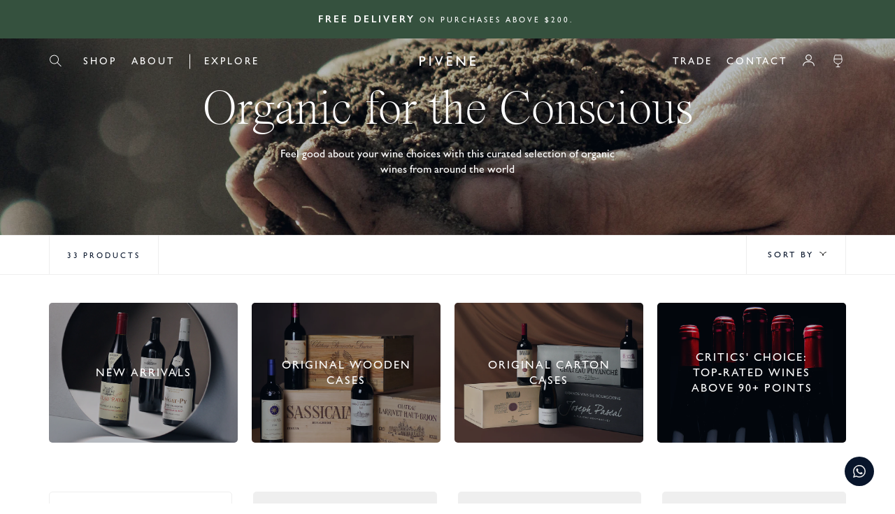

--- FILE ---
content_type: text/html; charset=utf-8
request_url: https://www.pivene.com/collections/organic-for-the-conscious
body_size: 111159
content:
<!doctype html>
<!--[if IE 9]> <html class="ie9 no-js" lang="en"> <![endif]-->
<!--[if (gt IE 9)|!(IE)]><!--> <html class="no-js" lang="en"> <!--<![endif]-->
<head>
<!-- Start of Shoplift scripts -->
<!-- 2025-04-04T04:30:01.1018066Z -->
<style>.shoplift-hide { opacity: 0 !important; }</style>
<style id="sl-preview-bar-hide">#preview-bar-iframe, #PBarNextFrameWrapper { display: none !important; }</style>
<script type="text/javascript">(function(rootPath, template, themeRole, themeId, isThemePreview){ /* Generated on 2025-12-05T21:30:03.8542468Z */var le=Object.defineProperty;var ce=(E,P,V)=>P in E?le(E,P,{enumerable:!0,configurable:!0,writable:!0,value:V}):E[P]=V;var m=(E,P,V)=>ce(E,typeof P!="symbol"?P+"":P,V);(function(){"use strict";var E=document.createElement("style");E.textContent=`#shoplift-preview-control{position:fixed;max-width:332px;height:56px;background-color:#141414;z-index:9999;bottom:20px;display:flex;border-radius:8px;box-shadow:13px 22px 7px #0000,9px 14px 7px #00000003,5px 8px 6px #0000000d,2px 4px 4px #00000017,1px 1px 2px #0000001a,0 0 #0000001a;align-items:center;margin:0 auto;left:16px;right:16px;opacity:0;transform:translateY(20px);visibility:hidden;transition:opacity .4s ease-in-out,transform .4s ease-in-out,visibility 0s .4s}#shoplift-preview-control.visible{opacity:1;transform:translateY(0);visibility:visible;transition:opacity .4s ease-in-out,transform .4s ease-in-out,visibility 0s 0s}#shoplift-preview-control *{font-family:Inter,sans-serif;color:#fff;box-sizing:border-box;font-size:16px}#shoplift-preview-variant-title{font-weight:400;line-height:140%;font-size:16px;text-align:start;letter-spacing:-.16px;flex-grow:1;text-wrap:nowrap;overflow:hidden;text-overflow:ellipsis}#shoplift-preview-variant-selector{position:relative;display:block;padding:6px 0;height:100%;min-width:0;flex:1 1 auto}#shoplift-preview-variant-menu-trigger{border:none;cursor:pointer;width:100%;background-color:transparent;padding:0 16px;border-left:1px solid #333;border-right:1px solid #333;height:100%;display:flex;align-items:center;justify-content:start;gap:8px}#shoplift-preview-variant-selector .menu-variant-label{width:24px;height:24px;border-radius:50%;padding:6px;display:flex;justify-content:center;align-items:center;font-size:12px;font-style:normal;font-weight:600;line-height:100%;letter-spacing:-.12px;flex-shrink:0}#shoplift-preview-variant-selector .preview-variant-menu{position:absolute;bottom:110%;transform:translate3d(0,20px,0);visibility:hidden;pointer-events:none;opacity:0;cursor:pointer;background-color:#141414;border:1px solid #141414;border-radius:6px;width:100%;max-height:156px;overflow-y:auto;box-shadow:0 8px 16px #0003;z-index:1;transition:opacity .3s ease-in-out,transform .3s ease-in-out,visibility 0s .3s}#shoplift-preview-variant-selector .preview-variant-menu.preview-variant-menu__visible{visibility:visible;pointer-events:auto;opacity:100;transform:translateZ(0);transition:opacity .3s ease-in-out,transform .3s ease-in-out,visibility 0s 0s}@media screen and (max-width: 400px){#shoplift-preview-variant-selector .preview-variant-menu{position:fixed;left:0;right:0;width:auto;bottom:110%}}#shoplift-preview-variant-selector .preview-variant-menu .preview-variant-menu--item{padding:12px 16px;display:flex;overflow:hidden}#shoplift-preview-variant-selector .preview-variant-menu .preview-variant-menu--item .menu-variant-label{margin-right:6px}#shoplift-preview-variant-selector .preview-variant-menu .preview-variant-menu--item span{overflow:hidden;text-overflow:ellipsis;text-wrap:nowrap;white-space:nowrap;color:#f6f6f6;font-size:14px;font-style:normal;font-weight:500}#shoplift-preview-variant-selector .preview-variant-menu .preview-variant-menu--item:hover{background-color:#545454}#shoplift-preview-variant-selector .preview-variant-menu .preview-variant-menu--item:last-of-type{border-bottom-left-radius:6px;border-bottom-right-radius:6px}#shoplift-preview-variant-selector .preview-variant-menu .preview-variant-menu--item:first-of-type{border-top-left-radius:6px;border-top-right-radius:6px}#shoplift-preview-control div:has(#shoplift-exit-preview-button){padding:0 16px}#shoplift-exit-preview-button{padding:6px 8px;font-weight:500;line-height:75%;border-radius:4px;background-color:transparent;border:none;text-decoration:none}#shoplift-exit-preview-button:hover{cursor:pointer;background-color:#333}`,document.head.appendChild(E);var P=" daum[ /]| deusu/| yadirectfetcher|(?:^|[^g])news(?!sapphire)|(?<! (?:channel/|google/))google(?!(app|/google| pixel))|(?<! cu)bots?(?:\\b|_)|(?<!(?: ya| yandex|^job|inapp;) ?)search|(?<!(?:lib))http|(?<![hg]m)score|@[a-z][\\w-]+\\.|\\(\\)|\\.com|\\b\\d{13}\\b|^<|^[\\w \\.\\-\\(?:\\):]+(?:/v?\\d+(?:\\.\\d+)?(?:\\.\\d{1,10})*?)?(?:,|$)|^[^ ]{50,}$|^\\d+\\b|^\\w+/[\\w\\(\\)]*$|^active|^ad muncher|^amaya|^avsdevicesdk/|^biglotron|^bot|^bw/|^clamav[ /]|^client/|^cobweb/|^custom|^ddg[_-]android|^discourse|^dispatch/\\d|^downcast/|^duckduckgo|^facebook|^getright/|^gozilla/|^hobbit|^hotzonu|^hwcdn/|^jeode/|^jetty/|^jigsaw|^microsoft bits|^movabletype|^mozilla/\\d\\.\\d \\(compatible;?\\)$|^mozilla/\\d\\.\\d \\w*$|^navermailapp|^netsurf|^offline|^owler|^postman|^python|^rank|^read|^reed|^rest|^rss|^snapchat|^space bison|^svn|^swcd |^taringa|^thumbor/|^track|^valid|^w3c|^webbandit/|^webcopier|^wget|^whatsapp|^wordpress|^xenu link sleuth|^yahoo|^yandex|^zdm/\\d|^zoom marketplace/|^{{.*}}$|admin|analyzer|archive|ask jeeves/teoma|bit\\.ly/|bluecoat drtr|browsex|burpcollaborator|capture|catch|check|chrome-lighthouse|chromeframe|classifier|clean|cloud|crawl|cypress/|dareboost|datanyze|dejaclick|detect|dmbrowser|download|evc-batch/|feed|firephp|gomezagent|headless|httrack|hubspot marketing grader|hydra|ibisbrowser|images|insight|inspect|iplabel|ips-agent|java(?!;)|library|mail\\.ru/|manager|measure|neustar wpm|node|nutch|offbyone|optimize|pageburst|pagespeed|parser|perl|phantomjs|pingdom|powermarks|preview|proxy|ptst[ /]\\d|reputation|resolver|retriever|rexx;|rigor|rss\\b|scan|scrape|server|sogou|sparkler/|speedcurve|spider|splash|statuscake|synapse|synthetic|tools|torrent|trace|transcoder|url|virtuoso|wappalyzer|watch|webglance|webkit2png|whatcms/|zgrab",V=/bot|spider|crawl|http|lighthouse/i,L;function z(){if(L instanceof RegExp)return L;try{L=new RegExp(P,"i")}catch{L=V}return L}function B(c){return!!c&&z().test(c)}class R{constructor(){m(this,"timestamp");this.timestamp=new Date}}class j extends R{constructor(t,i,s){super();m(this,"type");m(this,"testId");m(this,"hypothesisId");this.type=3,this.testId=t,this.hypothesisId=i,this.timestamp=s}}class G extends R{constructor(t){super();m(this,"type");m(this,"path");this.type=4,this.path=t}}class K extends R{constructor(t){super();m(this,"type");m(this,"cart");this.type=5,this.cart=t}}class D extends Error{constructor(){super();m(this,"isBot");this.isBot=!0}}function J(c,e,t){for(const i of e.selectors){const s=c.querySelectorAll(i.cssSelector);for(let r=0;r<s.length;r++)t(e.testId,e.hypothesisId)}q(c,e,(i,s,r,n,o)=>o(s,r),t)}function O(c,e,t){for(const i of e.selectors)M(c,e.testId,e.hypothesisId,i,t??(()=>{}));q(c,e,M,t??(()=>{}))}function W(c){return c.urlPatterns.reduce((e,t)=>{switch(t.operator){case"contains":return e+`.*${t}.*`;case"endsWith":return e+`.*${t}`;case"startsWith":return e+`${t}.*`}},"")}function q(c,e,t,i){new MutationObserver(()=>{for(const r of e.selectors)t(c,e.testId,e.hypothesisId,r,i)}).observe(c.documentElement,{childList:!0,subtree:!0})}function M(c,e,t,i,s){const r=c.querySelectorAll(i.cssSelector);for(let n=0;n<r.length;n++){let o=r.item(n);if(o instanceof HTMLElement&&o.dataset.shoplift!==""){o.dataset.shoplift="";for(const l of i.actions.sort(se))o=Y(c,i.cssSelector,o,l)}}return r.length>0&&s?(s(e,t),!0):!1}function Y(c,e,t,i){switch(i.type){case"innerHtml":t.innerHTML=i.value;break;case"attribute":Z(t,i.scope,i.value);break;case"css":Q(c,e,i.value);break;case"js":X(c,t,i);break;case"copy":return ee(t);case"remove":te(t);break;case"move":ie(t,parseInt(i.value));break}return t}function Z(c,e,t){c.setAttribute(e,t)}function Q(c,e,t){var s;const i=c.createElement("style");i.innerHTML=`${e} { ${t} }`,(s=c.getElementsByTagName("head")[0])==null||s.appendChild(i)}function X(c,e,t){Function("document","element",`"use strict"; ${t.value}`)(c,e)}function ee(c){const e=c.cloneNode(!0);if(!c.parentNode)throw"Can't copy node outside of DOM";return c.parentNode.insertBefore(e,c.nextSibling),e}function te(c){c.remove()}function ie(c,e){if(e===0)return;const t=Array.prototype.slice.call(c.parentElement.children).indexOf(c),i=Math.min(Math.max(t+e,0),c.parentElement.children.length-1);c.parentElement.children.item(i).insertAdjacentElement(e>0?"afterend":"beforebegin",c)}function se(c,e){return H(c)-H(e)}function H(c){return c.type==="copy"||c.type==="remove"?0:1}var x=(c=>(c[c.Template=0]="Template",c[c.Theme=1]="Theme",c[c.UrlRedirect=2]="UrlRedirect",c[c.Script=3]="Script",c[c.Dom=4]="Dom",c[c.Price=5]="Price",c))(x||{});const re="data:image/svg+xml,%3csvg%20width='12'%20height='12'%20viewBox='0%200%2012%2012'%20fill='none'%20xmlns='http://www.w3.org/2000/svg'%3e%3cpath%20d='M9.96001%207.90004C9.86501%207.90004%209.77001%207.86504%209.69501%207.79004L6.43501%204.53004C6.19501%204.29004%205.80501%204.29004%205.56501%204.53004L2.30501%207.79004C2.16001%207.93504%201.92001%207.93504%201.77501%207.79004C1.63001%207.64504%201.63001%207.40504%201.77501%207.26004L5.03501%204.00004C5.56501%203.47004%206.43001%203.47004%206.96501%204.00004L10.225%207.26004C10.37%207.40504%2010.37%207.64504%2010.225%207.79004C10.15%207.86004%2010.055%207.90004%209.96001%207.90004Z'%20fill='white'/%3e%3c/svg%3e",ne="data:image/svg+xml,%3csvg%20width='14'%20height='24'%20viewBox='0%200%2014%2024'%20fill='none'%20xmlns='http://www.w3.org/2000/svg'%3e%3cpath%20d='M12.3976%2014.5255C12.2833%2013.8788%2012.0498%2013.3024%2011.6952%2012.7961C11.3416%2012.2898%2010.9209%2011.8353%2010.4353%2011.4317C9.94868%2011.0291%209.43546%2010.6488%208.89565%2010.292C8.48487%2010.049%208.09577%209.78565%207.72637%209.50402C7.35697%209.2224%207.08016%208.89503%206.89694%208.51987C6.71273%208.14471%206.67826%207.69533%206.79055%207.1697C6.86345%206.83216%206.97476%206.54647%207.12351%206.31162C7.27324%206.07778%207.47124%205.89986%207.7175%205.77684C7.96377%205.65483%208.21989%205.59383%208.48389%205.59383C8.88087%205.59383%209.17639%205.7016%209.3734%205.91714C9.56943%206.13268%209.68271%206.42345%209.71424%206.78946C9.74576%207.15547%209.72015%207.55401%209.63839%207.98509C9.55663%208.41617%209.43645%208.84724%209.27687%209.27934L13.5127%208.80149C13.9638%207.52656%2014.1017%206.42447%2013.9264%205.49725C13.751%204.56901%2013.2664%203.85122%2012.4724%203.34491C12.239%203.19648%2011.9779%203.07041%2011.6893%202.96569L12.0026%201.50979L9.86397%200L7.3875%201.50979L7.11169%202.78878C6.65166%202.8874%206.21724%203.01957%205.8114%203.19038C4.85292%203.594%204.06684%204.15115%203.45117%204.86385C2.83452%205.57655%202.42571%206.40108%202.22378%207.33847C2.06616%208.06947%202.04942%208.70796%202.17551%209.25087C2.30061%209.7948%202.52028%2010.2828%202.8355%2010.7139C3.14974%2011.145%203.51816%2011.5344%203.93977%2011.881C4.36039%2012.2288%204.782%2012.5521%205.20164%2012.851C5.68334%2013.1702%206.13844%2013.5169%206.56497%2013.8921C6.99052%2014.2672%207.31954%2014.7125%207.55004%2015.228C7.78055%2015.7445%207.81502%2016.3769%207.65347%2017.1262C7.56482%2017.5389%207.43676%2017.8765%207.27028%2018.1388C7.10381%2018.4011%206.89596%2018.5983%206.64772%2018.7295C6.3985%2018.8606%206.12071%2018.9267%205.8114%2018.9267C5.21641%2018.9267%204.79776%2018.6034%204.62833%2018.1632C4.4589%2017.7229%204.47367%2017.2583%204.60075%2016.5639C4.72782%2015.8705%205.05092%2015.1395%205.37107%2014.3699H1.17665C1.17665%2014.3699%200.207341%2016.1115%200.0310135%2017.6762C-0.0655232%2018.5302%200.0635208%2019.2653%200.41519%2019.8844C0.76686%2020.5036%201.33032%2020.9814%202.10655%2021.319C2.39222%2021.443%202.7104%2021.5447%203.05813%2021.623L2.54589%2024H7.17473L7.7047%2021.5386C8.08493%2021.442%208.43857%2021.3231%208.76562%2021.1787C9.73985%2020.7476%2010.52%2020.1427%2011.1071%2019.3649C11.6932%2018.5871%2012.0873%2017.7291%2012.2892%2016.7917C12.4744%2015.9295%2012.5099%2015.1741%2012.3966%2014.5275L12.3976%2014.5255Z'%20fill='white'/%3e%3c/svg%3e";async function oe(c){let e=c.replace(/-/g,"+").replace(/_/g,"/");for(;e.length%4;)e+="=";const t=atob(e),i=Uint8Array.from(t,n=>n.charCodeAt(0)),s=new Blob([i]).stream().pipeThrough(new DecompressionStream("gzip")),r=await new Response(s).text();return JSON.parse(r)}function _(c,e){return typeof e=="string"&&/\d{4}-\d{2}-\d{2}T\d{2}:\d{2}:\d{2}.\d+(?:Z|[+-]\d+)/.test(e)?new Date(e):e}function $(c,e){return e}let N=!1;class ae{constructor(e,t,i,s,r,n,o,l,a,h,g){m(this,"DATA_SL_ATTRIBUTE_P","data-sl-attribute-p");m(this,"DATA_SL_TEST_ID","data-sl-test-id");m(this,"VIEWPORT_TRACK_THRESHOLD",.5);m(this,"temporarySessionKey","Shoplift_Session");m(this,"essentialSessionKey","Shoplift_Essential");m(this,"analyticsSessionKey","Shoplift_Analytics");m(this,"legacySessionKey");m(this,"cssHideClass");m(this,"testConfigs");m(this,"inactiveTestConfigs");m(this,"testsFilteredByAudience");m(this,"sendPageView");m(this,"shopliftDebug");m(this,"gaConfig");m(this,"getCountryTimeout");m(this,"state");m(this,"shopifyAnalyticsId");m(this,"cookie",document.cookie);m(this,"isSyncing",!1);m(this,"isSyncingGA",!1);m(this,"fetch");m(this,"localStorageSet");m(this,"localStorageGet");m(this,"sessionStorageSet",window.sessionStorage.setItem.bind(window.sessionStorage));m(this,"sessionStorageGet",window.sessionStorage.getItem.bind(window.sessionStorage));m(this,"urlParams",new URLSearchParams(window.location.search));m(this,"device");m(this,"logHistory");m(this,"activeViewportObservers",new Map);this.shop=e,this.host=t,this.eventHost=i,this.disableReferrerOverride=l,this.logHistory=[],this.legacySessionKey=`SHOPLIFT_SESSION_${this.shop}`,this.cssHideClass=s?"shoplift-hide":"",this.testConfigs=h.map(u=>({...u,startAt:new Date(u.startAt),statusHistory:u.statusHistory.map(w=>({...w,createdAt:new Date(w.createdAt)}))})),this.inactiveTestConfigs=g,this.sendPageView=!!r,this.shopliftDebug=n===!0,this.gaConfig=o!=={"sendEvents":false,"mode":"gtag"}?o:{sendEvents:!1},this.fetch=window.fetch.bind(window),this.localStorageSet=window.localStorage.setItem.bind(window.localStorage),this.localStorageGet=window.localStorage.getItem.bind(window.localStorage);const v=this.getDeviceType();this.device=v!=="tablet"?v:"mobile",this.state=this.loadState(),this.shopifyAnalyticsId=this.getShopifyAnalyticsId(),this.testsFilteredByAudience=h.filter(u=>u.status=="active"),this.getCountryTimeout=a===1000?1e3:a,this.log("State Loaded",JSON.stringify(this.state))}async init(){var e;try{if(this.log("Shoplift script initializing"),window.Shopify&&window.Shopify.designMode){this.log("Skipping script for design mode");return}if(window.location.href.includes("slScreenshot=true")){this.log("Skipping script for screenshot");return}if(window.location.hostname.endsWith(".edgemesh.com")){this.log("Skipping script for preview");return}if(window.location.href.includes("isShopliftMerchant")){const i=this.urlParams.get("isShopliftMerchant")==="true";this.log("Setting merchant session to %s",i),this.state.temporary.isMerchant=i,this.persistTemporaryState()}if(this.state.temporary.isMerchant){this.log("Setting up preview for merchant"),typeof window.shoplift!="object"&&this.setShopliftStub(),this.state.temporary.previewConfig||this.hidePage(),await this.initPreview(),(e=document.querySelector("#sl-preview-bar-hide"))==null||e.remove();return}if(this.state.temporary.previewConfig=void 0,B(navigator.userAgent))return;if(navigator.userAgent.includes("Chrome/118")){this.log("Random: %o",[Math.random(),Math.random(),Math.random()]);const i=await this.makeRequest({url:`${this.eventHost}/api/v0/events/ip`,method:"get"}).then(s=>s==null?void 0:s.json());this.log(`IP: ${i}`),this.makeRequest({url:`${this.eventHost}/api/v0/logs`,method:"post",data:JSON.stringify(this.debugState(),$)}).catch()}if(this.shopifyAnalyticsId=this.getShopifyAnalyticsId(),this.monitorConsentChange(),this.checkForThemePreview())return;if(!this.disableReferrerOverride&&this.state.temporary.originalReferrer!=null){this.log(`Overriding referrer from '${document.referrer}' to '${this.state.temporary.originalReferrer}'`);const i=this.state.temporary.originalReferrer;delete this.state.temporary.originalReferrer,this.persistTemporaryState(),Object.defineProperty(document,"referrer",{get:()=>i,enumerable:!0,configurable:!0})}if(await this.refreshVisitor(this.shopifyAnalyticsId),await this.handleVisitorTest()){this.log("Redirecting for visitor test");return}this.setShoplift(),this.showPage(),await this.ensureCartAttributesForExistingPriceTests(!1),await this.finalize(),console.log("SHOPLIFT SCRIPT INITIALIZED!")}catch(t){if(t instanceof D)return;throw t}finally{typeof window.shoplift!="object"&&this.setShopliftStub()}}getVariantColor(e){switch(e){case"a":return{text:"#141414",bg:"#E2E2E2"};case"b":return{text:"rgba(255, 255, 255, 1)",bg:"rgba(37, 99, 235, 1)"}}}getDefaultVariantTitle(e){return e.title?e.title:e.type==="price"?e.isControl?"Original prices":"Variant prices":e.isControl?"Original":"Untitled variant "+e.label.toUpperCase()}async initPreview(){const e=this.urlParams.get("previewConfig");if(e){this.state.temporary.previewConfig=void 0,this.log("Setting up the preview"),this.log("Found preview config, writing to temporary state");const t=await oe(e);if(this.state.temporary.previewConfig=t,this.state.temporary.previewConfig.testTypeCategory===x.Price){this.hidePage(!0);const s=this.state.temporary.previewConfig;let r=`${this.host}/api/dom-selectors/${s.storeId}/${s.testId}/${s.isDraft||!1}`;s.shopifyProductId&&(r+=`?productId=${s.shopifyProductId}`);const n=await this.makeJsonRequest({method:"get",url:r}).catch(o=>(this.log("Error getting domSelectors",o),null));s.variants.forEach(o=>{var l;return o.domSelectors=(l=n[o.id])==null?void 0:l.domSelectors})}this.persistTemporaryState();const i=new URL(window.location.toString());i.searchParams.delete("previewConfig"),this.queueRedirect(i)}else if(this.state.temporary.previewConfig){this.showPage();const t=this.state.temporary.previewConfig;t.testTypeCategory===x.Template&&this.handleTemplatePreview(t)&&this.initPreviewControls(t),t.testTypeCategory===x.UrlRedirect&&this.handleUrlPreview(t)&&this.initPreviewControls(t),t.testTypeCategory===x.Script&&this.handleScriptPreview(t)&&this.initPreviewControls(t),t.testTypeCategory===x.Price&&await this.handlePricePreview(t)&&this.initPreviewControls(t)}}initPreviewControls(e){document.addEventListener("DOMContentLoaded",()=>{const t=e.variants.find(w=>w.id===e.currentVariant),i=(t==null?void 0:t.label)||"a",s=e.variants,r=document.createElement("div");r.id="shoplift-preview-control";const n=document.createElement("div"),o=document.createElement("img");o.src=ne,o.height=24,o.width=14,n.style.padding="0 16px",n.style.lineHeight="100%",n.appendChild(o),r.appendChild(n);const l=document.createElement("div");l.id="shoplift-preview-variant-selector";const a=document.createElement("button");a.id="shoplift-preview-variant-menu-trigger";const h=document.createElement("div");h.className="menu-variant-label",h.style.backgroundColor=this.getVariantColor(i).bg,h.style.color=this.getVariantColor(i).text,h.innerText=i.toUpperCase(),a.appendChild(h);const g=document.createElement("span");if(g.id="shoplift-preview-variant-title",g.innerText=t?this.getDefaultVariantTitle(t):"Untitled variant "+i.toUpperCase(),a.appendChild(g),s.length>1){const w=document.createElement("img");w.src=re,w.width=12,w.height=12,w.style.height="12px",w.style.width="12px",a.appendChild(w);const C=document.createElement("div");C.className="preview-variant-menu";for(const T of e.variants.filter(k=>k.id!==e.currentVariant)){const k=document.createElement("div");k.className="preview-variant-menu--item";const I=document.createElement("div");I.className="menu-variant-label",I.style.backgroundColor=this.getVariantColor(T.label).bg,I.style.color=this.getVariantColor(T.label).text,I.style.flexShrink="0",I.innerText=T.label.toUpperCase(),k.appendChild(I);const f=document.createElement("span");f.innerText=this.getDefaultVariantTitle(T),k.appendChild(f),k.addEventListener("click",()=>{this.pickVariant(T.id)}),C.appendChild(k)}l.appendChild(C),a.addEventListener("click",()=>{C.className!=="preview-variant-menu preview-variant-menu__visible"?C.classList.add("preview-variant-menu__visible"):C.classList.remove("preview-variant-menu__visible")}),document.addEventListener("click",T=>{T.target instanceof Element&&!a.contains(T.target)&&C.className==="preview-variant-menu preview-variant-menu__visible"&&C.classList.remove("preview-variant-menu__visible")})}else a.style.pointerEvents="none",h.style.margin="0";l.appendChild(a),r.appendChild(l);const v=document.createElement("div"),u=document.createElement("button");u.id="shoplift-exit-preview-button",u.innerText="Exit",v.appendChild(u),u.addEventListener("click",()=>{this.exitPreview()}),r.appendChild(v),document.body.appendChild(r),requestAnimationFrame(()=>{r.classList.add("visible")})}),this.ensureCartAttributesForExistingPriceTests(!0).catch(t=>{this.log("Error ensuring cart attributes for price test",t)})}pickVariant(e){var t,i,s,r;if(this.state.temporary.previewConfig){const n=this.state.temporary.previewConfig,o=new URL(window.location.toString());if(n.testTypeCategory===x.UrlRedirect){const l=(t=n.variants.find(a=>a.id===n.currentVariant))==null?void 0:t.redirectUrl;if(o.pathname===l){const a=(i=n.variants.find(h=>h.id===e))==null?void 0:i.redirectUrl;a&&(o.pathname=a)}}if(n.testTypeCategory===x.Template){const l=(s=n.variants.find(a=>a.id===n.currentVariant))==null?void 0:s.pathName;if(l&&o.pathname===l){const a=(r=n.variants.find(h=>h.id===e))==null?void 0:r.pathName;a&&a!==l&&(o.pathname=a)}}n.currentVariant=e,this.persistTemporaryState(),this.queueRedirect(o)}}exitPreview(){var t,i,s,r;const e=new URL(window.location.toString());if(((t=this.state.temporary.previewConfig)==null?void 0:t.testTypeCategory)===x.Template&&e.searchParams.delete("view"),((i=this.state.temporary.previewConfig)==null?void 0:i.testTypeCategory)===x.Script&&e.searchParams.delete("slVariant"),((s=this.state.temporary.previewConfig)==null?void 0:s.testTypeCategory)===x.UrlRedirect){const o=this.state.temporary.previewConfig.variants.filter(a=>a.label!=="a"&&a.redirectUrl!==null).map(a=>a.redirectUrl),l=(r=this.state.temporary.previewConfig.variants.find(a=>a.label==="a"))==null?void 0:r.redirectUrl;o.includes(e.pathname)&&l&&(e.pathname=l)}this.state.temporary.previewConfig=void 0,this.persistTemporaryState(),this.hidePage(),this.queueRedirect(e)}handleTemplatePreview(e){const t=e.currentVariant,i=e.variants.find(n=>n.id===t);if(!i)return!1;this.log("Setting up template preview for type",i.type);const s=new URL(window.location.toString()),r=s.searchParams.get("view");return this.typeFromTemplate()==i.type&&r!==i.affix&&i.affix&&(this.log("Template type matches current variant, redirecting"),s.searchParams.delete("view"),this.log("Setting the new viewParam"),this.hidePage(),s.searchParams.set("view",i.affix),this.queueRedirect(s)),r!==null&&r!==i.affix&&(s.searchParams.delete("view"),this.hidePage(),this.queueRedirect(s)),!0}handleUrlPreview(e){var n;const t=e.currentVariant,i=e.variants.find(o=>o.id===t),s=(n=e.variants.find(o=>o.isControl))==null?void 0:n.redirectUrl;if(!i)return!1;this.log("Setting up URL redirect preview");const r=new URL(window.location.toString());return r.pathname===s&&!i.isControl&&i.redirectUrl!==null&&(this.log("Url matches control, redirecting"),this.hidePage(),r.pathname=i.redirectUrl,this.queueRedirect(r)),!0}handleScriptPreview(e){const t=e.currentVariant,i=e.variants.find(n=>n.id===t);if(!i)return!1;this.log("Setting up script preview");const s=new URL(window.location.toString());return s.searchParams.get("slVariant")!==i.id&&(this.log("current id doesn't match the variant, redirecting"),s.searchParams.delete("slVariant"),this.log("Setting the new slVariantParam"),this.hidePage(),s.searchParams.set("slVariant",i.id),this.queueRedirect(s)),!0}async handlePricePreview(e){const t=e.currentVariant,i=e.variants.find(s=>s.id===t);return i?(this.log("Setting up price preview"),i.domSelectors&&i.domSelectors.length>0&&(O(document,{testId:e.testId,hypothesisId:i.id,selectors:i.domSelectors}),await this.ensureCartAttributesForExistingPriceTests(!0)),!0):!1}async finalize(){const e=await this.getCartState();e!==null&&this.queueCartUpdate(e),this.pruneStateAndSave(),await this.syncAllEvents()}setShoplift(){this.log("Setting up public API");const t=this.urlParams.get("slVariant")==="true",i=t?null:this.urlParams.get("slVariant");window.shoplift={isHypothesisActive:async s=>{if(this.log("Script checking variant for hypothesis '%s'",s),t)return this.log("Forcing variant for hypothesis '%s'",s),!0;if(i!==null)return this.log("Forcing hypothesis '%s'",i),s===i;const r=this.testConfigs.find(o=>o.hypotheses.some(l=>l.id===s));if(!r)return this.log("No test found for hypothesis '%s'",s),!1;const n=this.state.essential.visitorTests.find(o=>o.testId===r.id);return n?(this.log("Active visitor test found",s),n.hypothesisId===s):(await this.manuallySplitVisitor(r),this.testConfigs.some(o=>o.hypotheses.some(l=>l.id===s&&this.state.essential.visitorTests.some(a=>a.hypothesisId===l.id))))},setAnalyticsConsent:async s=>{await this.onConsentChange(s,!0)},getVisitorData:()=>({visitor:this.state.analytics.visitor,visitorTests:this.state.essential.visitorTests.filter(s=>!s.isInvalid).map(s=>{const{shouldSendToGa:r,...n}=s;return n})})}}setShopliftStub(){this.log("Setting up stubbed public API");const t=this.urlParams.get("slVariant")==="true",i=t?null:this.urlParams.get("slVariant");window.shoplift={isHypothesisActive:s=>Promise.resolve(t||s===i),setAnalyticsConsent:()=>Promise.resolve(),getVisitorData:()=>({visitor:null,visitorTests:[]})}}async manuallySplitVisitor(e){this.log("Starting manual split for test '%s'",e.id),await this.handleVisitorTest([e]),this.saveState(),this.syncAllEvents()}async handleVisitorTest(e){await this.filterTestsByAudience(this.testConfigs,this.state.analytics.visitor??this.buildBaseVisitor(),this.state.essential.visitorTests);let t=e?e.filter(i=>this.testsFilteredByAudience.some(s=>s.id===i.id)):[...this.testsForUrl(this.testsFilteredByAudience),...this.domTestsForUrl(this.testsFilteredByAudience)];t=t.filter(i=>i.hypotheses.some(n=>n.type==="price")?(i.bayesianRevision??4)<5:!0);try{if(t.length===0)return this.log("No tests found"),!1;this.log("Checking for existing visitor test on page");const i=this.getCurrentVisitorHypothesis(t);if(i){this.log("Found current visitor test");const o=this.considerRedirect(i);return o&&(this.log("Redirecting for current visitor test"),this.redirect(i)),o}this.log("No active test relation for test page");const s=this.testsForUrl(this.inactiveTestConfigs.filter(o=>this.testIsPaused(o)&&o.hypotheses.some(l=>this.state.essential.visitorTests.some(a=>a.hypothesisId===l.id)))).map(o=>o.id);if(s.length>0)return this.log("Visitor has paused tests for test page, skipping test assignment: %o",s),!1;if(this.hasThemeAndOtherTestTypes(this.testsFilteredByAudience)){this.log("Store has both theme and non-theme tests");const o=this.visitorActiveTestType();this.log("Current visitor test type is '%s'",o);let l;switch(o){case"templateOrUrlRedirect":this.log("Filtering to non-theme tests"),l=h=>h!=="theme";break;case"theme":this.log("Filtering to theme tests"),l=h=>h==="theme";break;case null:l=Math.random()>.5?(this.log("Filtering to theme tests"),h=>h==="theme"):(this.log("Filtering to non-theme tests"),h=>h!=="theme");break}const a=t.filter(h=>h.hypotheses.every(g=>!g.isControl||!l(g.type)));this.log(`Blocking visitor from being assigned to filtered test IDs: ["${a.map(h=>h.id).join('", "')}"]`),this.state.essential.visitorTests.push(...a.map(h=>({createdAt:new Date,testId:h.id,hypothesisId:null,isThemeTest:h.hypotheses.some(g=>g.type==="theme"),shouldSendToGa:!1,isSaved:!0,isInvalid:!0,themeId:void 0}))),t=t.filter(h=>h.hypotheses.some(g=>g.isControl&&l(g.type)))}if(t.length===0)return this.log("No tests found"),!1;const r=t[Math.floor(Math.random()*t.length)],n=this.pickHypothesis(r);if(n){this.log("Adding local visitor to test '%s', hypothesis '%s'",r.id,n.id),this.queueAddVisitorToTest(r.id,n);const o=this.considerRedirect(n);return o&&(this.log("Redirecting for new test"),this.redirect(n)),o}return this.log("No hypothesis found"),!1}finally{this.includeInDomTests(),this.saveState()}}includeInDomTests(){const e=this.getDomTestsForCurrentUrl(),t=this.getVisitorDomHypothesis(e);for(const i of e){this.log("Evaluating dom test '%s'",i.id);const r=t.find(a=>i.hypotheses.some(h=>a.id===h.id))??this.pickHypothesis(i);if(!r){this.log("Failed to pick hypothesis for test");continue}const n=i.bayesianRevision??4,o=r.type==="price",l=n>=5;if(o&&l){this.log(`Price test with viewport tracking (v${n}): ${i.id}`);const a=i.hypotheses.flatMap(u=>{var w;return((w=u.domSelectors)==null?void 0:w.map(C=>({...C,testId:i.id})))??[]});if(a.length===0)continue;const h=r.isControl?"control":"variant",g=r.domSelectors??[],v=a;this.log(`Setting up viewport tracking for ${h} (test: ${i.id})`),this.log(`Selectors to apply: ${g.length}`),this.log(`Selectors to track: ${v.length}`),this.applyChangesWithViewport(document,{testId:i.id,hypothesisId:r.id,selectors:g,selectorsForViewportTracking:v},u=>{this.queueAddVisitorToTest(u,r),this.saveState(),this.queuePageView(window.location.pathname),this.syncAllEvents()},{threshold:this.VIEWPORT_TRACK_THRESHOLD});continue}if(o&&!l){if(this.log(`Price test without viewport tracking (v${n}): ${i.id}`),!r.domSelectors||r.domSelectors.length===0)continue;O(document,{testId:i.id,hypothesisId:r.id,selectors:r.domSelectors},a=>{this.queueAddVisitorToTest(a,r),this.saveState(),this.queuePageView(window.location.pathname),this.syncAllEvents()});continue}if(!r.domSelectors||r.domSelectors.length===0){this.log("No selectors found, skipping hypothesis");continue}O(document,{testId:i.id,hypothesisId:r.id,selectors:r.domSelectors},a=>{this.queueAddVisitorToTest(a,r),this.saveState(),this.queuePageView(window.location.pathname),this.syncAllEvents()})}}considerRedirect(e){if(this.log("Considering redirect for hypothesis '%s'",e.id),e.isControl)return this.log("Skipping redirect for control"),!1;if(e.type==="basicScript"||e.type==="manualScript")return this.log("Skipping redirect for script test"),!1;const t=this.state.essential.visitorTests.find(n=>n.hypothesisId===e.id),i=new URL(window.location.toString()),r=new URLSearchParams(window.location.search).get("view");if(e.type==="theme"){if(!(e.themeId===themeId)){if(this.log("Theme id '%s' is not hypothesis theme ID '%s'",e.themeId,themeId),t&&t.themeId!==e.themeId&&(t.themeId===themeId||!this.isThemePreview()))this.log("On old theme, redirecting and updating local visitor"),t.themeId=e.themeId;else if(this.isThemePreview())return this.log("On non-test theme, skipping redirect"),!1;return this.log("Hiding page to redirect for theme test"),this.hidePage(),!0}return!1}else if(e.type!=="dom"&&e.type!=="price"&&e.affix!==template.suffix&&e.affix!==r||e.redirectPath&&!i.pathname.endsWith(e.redirectPath))return this.log("Hiding page to redirect for template test"),this.hidePage(),!0;return this.log("Not redirecting"),!1}redirect(e){if(this.log("Redirecting to hypothesis '%s'",e.id),e.isControl)return;const t=new URL(window.location.toString());if(t.searchParams.delete("view"),e.redirectPath){const i=RegExp("^(/w{2}-w{2})/").exec(t.pathname);if(i&&i.length>1){const s=i[1];t.pathname=`${s}${e.redirectPath}`}else t.pathname=e.redirectPath}else e.type==="theme"?(t.searchParams.set("_ab","0"),t.searchParams.set("_fd","0"),t.searchParams.set("_sc","1"),t.searchParams.set("preview_theme_id",e.themeId.toString())):e.type!=="urlRedirect"&&t.searchParams.set("view",e.affix);this.queueRedirect(t)}async refreshVisitor(e){if(e===null||!this.state.essential.isFirstLoad||!this.testConfigs.some(i=>i.visitorOption!=="all"))return;this.log("Refreshing visitor"),this.hidePage();const t=await this.getVisitor(e);t&&t.id&&this.updateLocalVisitor(t)}buildBaseVisitor(){return{shopifyAnalyticsId:this.shopifyAnalyticsId,device:this.device,country:null,...this.state.essential.initialState}}getInitialState(){const e=this.getUTMValue("utm_source")??"",t=this.getUTMValue("utm_medium")??"",i=this.getUTMValue("utm_campaign")??"",s=this.getUTMValue("utm_content")??"",r=window.document.referrer,n=this.device;return{createdAt:new Date,utmSource:e,utmMedium:t,utmCampaign:i,utmContent:s,referrer:r,device:n}}checkForThemePreview(){var e,t;return this.log("Checking for theme preview"),window.location.hostname.endsWith(".shopifypreview.com")?(this.log("on shopify preview domain"),this.clearThemeBar(!0,!1,this.state),(e=document.querySelector("#sl-preview-bar-hide"))==null||e.remove(),!1):this.isThemePreview()?this.state.essential.visitorTests.some(i=>i.isThemeTest&&i.hypothesisId!=null&&this.getHypothesis(i.hypothesisId)&&i.themeId===themeId)?(this.log("On active theme test, removing theme bar"),this.clearThemeBar(!1,!0,this.state),!1):this.state.essential.visitorTests.some(i=>i.isThemeTest&&i.hypothesisId!=null&&!this.getHypothesis(i.hypothesisId)&&i.themeId===themeId)?(this.log("Visitor is on an inactive theme test, redirecting to main theme"),this.redirectToMainTheme(),!0):this.state.essential.isFirstLoad?(this.log("No visitor found on theme preview, redirecting to main theme"),this.redirectToMainTheme(),!0):this.inactiveTestConfigs.some(i=>i.hypotheses.some(s=>s.themeId===themeId))?(this.log("Current theme is an inactive theme test, redirecting to main theme"),this.redirectToMainTheme(),!0):this.testConfigs.some(i=>i.hypotheses.some(s=>s.themeId===themeId))?(this.log("Falling back to clearing theme bar"),this.clearThemeBar(!1,!0,this.state),!1):(this.log("No tests on current theme, skipping script"),this.clearThemeBar(!0,!1,this.state),(t=document.querySelector("#sl-preview-bar-hide"))==null||t.remove(),!0):(this.log("Not on theme preview"),this.clearThemeBar(!0,!1,this.state),!1)}redirectToMainTheme(){this.hidePage();const e=new URL(window.location.toString());e.searchParams.set("preview_theme_id",""),this.queueRedirect(e)}testsForUrl(e){const t=new URL(window.location.href),i=this.typeFromTemplate();return e.filter(s=>s.hypotheses.some(r=>r.type!=="dom"&&r.type!=="price"&&(r.isControl&&r.type===i&&r.affix===template.suffix||r.type==="theme"||r.isControl&&r.type==="urlRedirect"&&r.redirectPath&&t.pathname.endsWith(r.redirectPath)||r.type==="basicScript"))&&(s.ignoreTestViewParameterEnforcement||!t.searchParams.has("view")||s.hypotheses.map(r=>r.affix).includes(t.searchParams.get("view")??"")))}domTestsForUrl(e){const t=new URL(window.location.href);return e.filter(i=>i.hypotheses.some(s=>(s.type==="dom"||s.type==="price")&&s.domSelectors&&s.domSelectors.some(r=>new RegExp(W(r)).test(t.toString()))))}async filterTestsByAudience(e,t,i){const s=[];let r=t.country;!r&&e.some(n=>n.requiresCountry&&!i.some(o=>o.testId===n.id))&&(this.log("Hiding page to check geoip"),this.hidePage(),r=await this.makeJsonRequest({method:"get",url:`${this.eventHost}/api/v0/visitors/get-country`,signal:AbortSignal.timeout(this.getCountryTimeout)}).catch(n=>(this.log("Error getting country",n),null)));for(const n of e){if(this.log("Checking audience for test '%s'",n.id),this.state.essential.visitorTests.some(a=>a.testId===n.id&&a.hypothesisId==null)){console.log(`Skipping blocked test '${n.id}'`);continue}const o=this.visitorCreatedDuringTestActive(n.statusHistory);(i.some(a=>a.testId===n.id&&(n.device==="all"||n.device===t.device&&n.device===this.device))||this.isTargetAudience(n,t,o,r))&&(this.log("Visitor is in audience for test '%s'",n.id),s.push(n))}this.testsFilteredByAudience=s}isTargetAudience(e,t,i,s){const r=this.getChannel(t);return(e.device==="all"||e.device===t.device&&e.device===this.device)&&(e.visitorOption==="all"||e.visitorOption==="new"&&i||e.visitorOption==="returning"&&!i)&&(e.targetAudiences.length===0||e.targetAudiences.reduce((n,o)=>n||o.reduce((l,a)=>l&&a(t,i,r,s),!0),!1))}visitorCreatedDuringTestActive(e){let t="";for(const i of e){if(this.state.analytics.visitor!==null&&this.state.analytics.visitor.createdAt<i.createdAt||this.state.essential.initialState.createdAt<i.createdAt)break;t=i.status}return t==="active"}getDomTestsForCurrentUrl(){return this.domTestsForUrl(this.testsFilteredByAudience)}getCurrentVisitorHypothesis(e){return e.flatMap(t=>t.hypotheses).find(t=>t.type!=="dom"&&t.type!=="price"&&this.state.essential.visitorTests.some(i=>i.hypothesisId===t.id))}getVisitorDomHypothesis(e){return e.flatMap(t=>t.hypotheses).filter(t=>(t.type==="dom"||t.type==="price")&&this.state.essential.visitorTests.some(i=>i.hypothesisId===t.id))}getHypothesis(e){return this.testConfigs.filter(t=>t.hypotheses.some(i=>i.id===e)).map(t=>t.hypotheses.find(i=>i.id===e))[0]}hasThemeTest(e){return e.some(t=>t.hypotheses.some(i=>i.type==="theme"))}hasTestThatIsNotThemeTest(e){return e.some(t=>t.hypotheses.some(i=>i.type!=="theme"&&i.type!=="dom"&&i.type!=="price"))}hasThemeAndOtherTestTypes(e){return this.hasThemeTest(e)&&this.hasTestThatIsNotThemeTest(e)}testIsPaused(e){return e.status==="paused"||e.status==="incompatible"||e.status==="suspended"}visitorActiveTestType(){const e=this.state.essential.visitorTests.filter(t=>this.testConfigs.some(i=>i.hypotheses.some(s=>s.id==t.hypothesisId)));return e.length===0?null:e.some(t=>t.isThemeTest)?"theme":"templateOrUrlRedirect"}pickHypothesis(e){let t=Math.random();const i=e.hypotheses.reduce((r,n)=>r+n.visitorCount,0);return e.hypotheses.sort((r,n)=>r.isControl?n.isControl?0:-1:n.isControl?1:0).reduce((r,n)=>{if(r!==null)return r;const l=e.hypotheses.reduce((a,h)=>a&&h.visitorCount>20,!0)?n.visitorCount/i-n.trafficPercentage:0;return t<=n.trafficPercentage-l?n:(t-=n.trafficPercentage,null)},null)}typeFromTemplate(){switch(template.type){case"collection-list":return"collectionList";case"page":return"landing";case"article":case"blog":case"cart":case"collection":case"index":case"product":case"search":return template.type;default:return null}}queueRedirect(e){this.saveState(),this.disableReferrerOverride||(this.log(`Saving temporary referrer override '${document.referrer}'`),this.state.temporary.originalReferrer=document.referrer,this.persistTemporaryState()),window.setTimeout(()=>window.location.assign(e),0),window.setTimeout(()=>void this.syncAllEvents(),2e3)}async syncAllEvents(){const e=async()=>{if(this.isSyncing){window.setTimeout(()=>void(async()=>await e())(),500);return}try{this.isSyncing=!0,await this.syncEvents(),this.syncGAEvents()}finally{this.isSyncing=!1}};await e()}async syncEvents(){var i,s;if(!this.state.essential.consentApproved||!this.shopifyAnalyticsId||this.state.analytics.queue.length===0)return;const e=this.state.analytics.queue.length,t=this.state.analytics.queue.splice(0,e);this.log("Syncing %s events",e);try{const r={shop:this.shop,visitorDetails:{shopifyAnalyticsId:this.shopifyAnalyticsId,device:((i=this.state.analytics.visitor)==null?void 0:i.device)??this.device,country:((s=this.state.analytics.visitor)==null?void 0:s.country)??null,...this.state.essential.initialState},events:this.state.essential.visitorTests.filter(o=>!o.isInvalid&&!o.isSaved&&o.hypothesisId!=null).map(o=>new j(o.testId,o.hypothesisId,o.createdAt)).concat(t)};await this.sendEvents(r);const n=await this.getVisitor(this.shopifyAnalyticsId);n!==null&&this.updateLocalVisitor(n);for(const o of this.state.essential.visitorTests.filter(l=>!l.isInvalid&&!l.isSaved))o.isSaved=!0}catch{this.state.analytics.queue.splice(0,0,...t)}finally{this.saveState()}}syncGAEvents(){if(!this.gaConfig.sendEvents){if(N)return;N=!0,this.log("UseGtag is false — skipping GA Events");return}if(!this.state.essential.consentApproved){this.log("Consent not approved — skipping GA Events");return}if(this.isSyncingGA){this.log("Already syncing GA - skipping GA events");return}const e=this.state.essential.visitorTests.filter(t=>t.shouldSendToGa);e.length!==0&&(this.isSyncingGA=!0,this.log("Syncing %s GA Events",e.length),Promise.allSettled(e.map(t=>this.sendGAEvent(t))).then(()=>this.log("All gtag events sent")).finally(()=>this.isSyncingGA=!1))}sendGAEvent(e){return new Promise(t=>{this.log("Sending GA Event for test %s, hypothesis %s",e.testId,e.hypothesisId);const i=()=>{this.log("GA acknowledged event for hypothesis %s",e.hypothesisId),e.shouldSendToGa=!1,this.persistEssentialState(),t()},s={exp_variant_string:`SL-${e.testId}-${e.hypothesisId}`};this.shopliftDebug&&Object.assign(s,{debug_mode:!0});function r(n,o,l){window.dataLayer=window.dataLayer||[],window.dataLayer.push(arguments)}this.gaConfig.mode==="gtag"?r("event","experience_impression",{...s,event_callback:i}):(window.dataLayer=window.dataLayer||[],window.dataLayer.push({event:"experience_impression",...s,eventCallback:i}))})}updateLocalVisitor(e){let t;({visitorTests:t,...this.state.analytics.visitor}=e);for(const i of this.state.essential.visitorTests.filter(s=>!t.some(r=>r.testId===s.testId)))i.isSaved=!0,i.isInvalid=!0;for(const i of t){const s=this.state.essential.visitorTests.findIndex(n=>n.testId===i.testId);s!==-1?(i.isInvalid=!1,this.state.essential.visitorTests.splice(s,1,i)):this.state.essential.visitorTests.push(i)}this.state.analytics.visitor.storedAt=new Date}async getVisitor(e){try{return await this.makeJsonRequest({method:"get",url:`${this.eventHost}/api/v0/visitors/by-key/${this.shop}/${e}`})}catch{return null}}async sendEvents(e){await this.makeRequest({method:"post",url:`${this.eventHost}/api/v0/events`,data:JSON.stringify(e)})}getUTMValue(e){const i=decodeURIComponent(window.location.search.substring(1)).split("&");for(let s=0;s<i.length;s++){const r=i[s].split("=");if(r[0]===e)return r[1]||null}return null}hidePage(e){this.log("Hiding page"),this.cssHideClass&&!window.document.documentElement.classList.contains(this.cssHideClass)&&(window.document.documentElement.classList.add(this.cssHideClass),e||setTimeout(this.removeAsyncHide(this.cssHideClass),2e3))}showPage(){this.cssHideClass&&this.removeAsyncHide(this.cssHideClass)()}getDeviceType(){function e(){let i=!1;return function(s){(/(android|bb\d+|meego).+mobile|avantgo|bada\/|blackberry|blazer|compal|elaine|fennec|hiptop|iemobile|ip(hone|od)|iris|kindle|lge |maemo|midp|mmp|mobile.+firefox|netfront|opera m(ob|in)i|palm( os)?|phone|p(ixi|re)\/|plucker|pocket|psp|series(4|6)0|symbian|treo|up\.(browser|link)|vodafone|wap|windows ce|xda|xiino/i.test(s)||/1207|6310|6590|3gso|4thp|50[1-6]i|770s|802s|a wa|abac|ac(er|oo|s\-)|ai(ko|rn)|al(av|ca|co)|amoi|an(ex|ny|yw)|aptu|ar(ch|go)|as(te|us)|attw|au(di|\-m|r |s )|avan|be(ck|ll|nq)|bi(lb|rd)|bl(ac|az)|br(e|v)w|bumb|bw\-(n|u)|c55\/|capi|ccwa|cdm\-|cell|chtm|cldc|cmd\-|co(mp|nd)|craw|da(it|ll|ng)|dbte|dc\-s|devi|dica|dmob|do(c|p)o|ds(12|\-d)|el(49|ai)|em(l2|ul)|er(ic|k0)|esl8|ez([4-7]0|os|wa|ze)|fetc|fly(\-|_)|g1 u|g560|gene|gf\-5|g\-mo|go(\.w|od)|gr(ad|un)|haie|hcit|hd\-(m|p|t)|hei\-|hi(pt|ta)|hp( i|ip)|hs\-c|ht(c(\-| |_|a|g|p|s|t)|tp)|hu(aw|tc)|i\-(20|go|ma)|i230|iac( |\-|\/)|ibro|idea|ig01|ikom|im1k|inno|ipaq|iris|ja(t|v)a|jbro|jemu|jigs|kddi|keji|kgt( |\/)|klon|kpt |kwc\-|kyo(c|k)|le(no|xi)|lg( g|\/(k|l|u)|50|54|\-[a-w])|libw|lynx|m1\-w|m3ga|m50\/|ma(te|ui|xo)|mc(01|21|ca)|m\-cr|me(rc|ri)|mi(o8|oa|ts)|mmef|mo(01|02|bi|de|do|t(\-| |o|v)|zz)|mt(50|p1|v )|mwbp|mywa|n10[0-2]|n20[2-3]|n30(0|2)|n50(0|2|5)|n7(0(0|1)|10)|ne((c|m)\-|on|tf|wf|wg|wt)|nok(6|i)|nzph|o2im|op(ti|wv)|oran|owg1|p800|pan(a|d|t)|pdxg|pg(13|\-([1-8]|c))|phil|pire|pl(ay|uc)|pn\-2|po(ck|rt|se)|prox|psio|pt\-g|qa\-a|qc(07|12|21|32|60|\-[2-7]|i\-)|qtek|r380|r600|raks|rim9|ro(ve|zo)|s55\/|sa(ge|ma|mm|ms|ny|va)|sc(01|h\-|oo|p\-)|sdk\/|se(c(\-|0|1)|47|mc|nd|ri)|sgh\-|shar|sie(\-|m)|sk\-0|sl(45|id)|sm(al|ar|b3|it|t5)|so(ft|ny)|sp(01|h\-|v\-|v )|sy(01|mb)|t2(18|50)|t6(00|10|18)|ta(gt|lk)|tcl\-|tdg\-|tel(i|m)|tim\-|t\-mo|to(pl|sh)|ts(70|m\-|m3|m5)|tx\-9|up(\.b|g1|si)|utst|v400|v750|veri|vi(rg|te)|vk(40|5[0-3]|\-v)|vm40|voda|vulc|vx(52|53|60|61|70|80|81|83|85|98)|w3c(\-| )|webc|whit|wi(g |nc|nw)|wmlb|wonu|x700|yas\-|your|zeto|zte\-/i.test(s.substr(0,4)))&&(i=!0)}(navigator.userAgent||navigator.vendor),i}function t(){let i=!1;return function(s){(/android|ipad|playbook|silk/i.test(s)||/1207|6310|6590|3gso|4thp|50[1-6]i|770s|802s|a wa|abac|ac(er|oo|s\-)|ai(ko|rn)|al(av|ca|co)|amoi|an(ex|ny|yw)|aptu|ar(ch|go)|as(te|us)|attw|au(di|\-m|r |s )|avan|be(ck|ll|nq)|bi(lb|rd)|bl(ac|az)|br(e|v)w|bumb|bw\-(n|u)|c55\/|capi|ccwa|cdm\-|cell|chtm|cldc|cmd\-|co(mp|nd)|craw|da(it|ll|ng)|dbte|dc\-s|devi|dica|dmob|do(c|p)o|ds(12|\-d)|el(49|ai)|em(l2|ul)|er(ic|k0)|esl8|ez([4-7]0|os|wa|ze)|fetc|fly(\-|_)|g1 u|g560|gene|gf\-5|g\-mo|go(\.w|od)|gr(ad|un)|haie|hcit|hd\-(m|p|t)|hei\-|hi(pt|ta)|hp( i|ip)|hs\-c|ht(c(\-| |_|a|g|p|s|t)|tp)|hu(aw|tc)|i\-(20|go|ma)|i230|iac( |\-|\/)|ibro|idea|ig01|ikom|im1k|inno|ipaq|iris|ja(t|v)a|jbro|jemu|jigs|kddi|keji|kgt( |\/)|klon|kpt |kwc\-|kyo(c|k)|le(no|xi)|lg( g|\/(k|l|u)|50|54|\-[a-w])|libw|lynx|m1\-w|m3ga|m50\/|ma(te|ui|xo)|mc(01|21|ca)|m\-cr|me(rc|ri)|mi(o8|oa|ts)|mmef|mo(01|02|bi|de|do|t(\-| |o|v)|zz)|mt(50|p1|v )|mwbp|mywa|n10[0-2]|n20[2-3]|n30(0|2)|n50(0|2|5)|n7(0(0|1)|10)|ne((c|m)\-|on|tf|wf|wg|wt)|nok(6|i)|nzph|o2im|op(ti|wv)|oran|owg1|p800|pan(a|d|t)|pdxg|pg(13|\-([1-8]|c))|phil|pire|pl(ay|uc)|pn\-2|po(ck|rt|se)|prox|psio|pt\-g|qa\-a|qc(07|12|21|32|60|\-[2-7]|i\-)|qtek|r380|r600|raks|rim9|ro(ve|zo)|s55\/|sa(ge|ma|mm|ms|ny|va)|sc(01|h\-|oo|p\-)|sdk\/|se(c(\-|0|1)|47|mc|nd|ri)|sgh\-|shar|sie(\-|m)|sk\-0|sl(45|id)|sm(al|ar|b3|it|t5)|so(ft|ny)|sp(01|h\-|v\-|v )|sy(01|mb)|t2(18|50)|t6(00|10|18)|ta(gt|lk)|tcl\-|tdg\-|tel(i|m)|tim\-|t\-mo|to(pl|sh)|ts(70|m\-|m3|m5)|tx\-9|up(\.b|g1|si)|utst|v400|v750|veri|vi(rg|te)|vk(40|5[0-3]|\-v)|vm40|voda|vulc|vx(52|53|60|61|70|80|81|83|85|98)|w3c(\-| )|webc|whit|wi(g |nc|nw)|wmlb|wonu|x700|yas\-|your|zeto|zte\-/i.test(s.substr(0,4)))&&(i=!0)}(navigator.userAgent||navigator.vendor),i}return e()?"mobile":t()?"tablet":"desktop"}removeAsyncHide(e){return()=>{e&&window.document.documentElement.classList.remove(e)}}async getCartState(){try{let e=await this.makeJsonRequest({method:"get",url:`${window.location.origin}/cart.js`});return e===null||(e.note===null&&(e=await this.makeJsonRequest({method:"post",url:`${window.location.origin}/cart/update.js`,data:JSON.stringify({note:""})})),e==null)?null:{token:e.token,total_price:e.total_price,total_discount:e.total_discount,currency:e.currency,items_subtotal_price:e.items_subtotal_price,items:e.items.map(t=>({quantity:t.quantity,variant_id:t.variant_id,key:t.key,price:t.price,final_line_price:t.final_line_price,sku:t.sku,product_id:t.product_id}))}}catch(e){return this.log("Error sending cart info",e),null}}async ensureCartAttributesForExistingPriceTests(e){var t;try{if(this.log("Checking visitor assignments for active price tests"),e&&this.state.temporary.previewConfig){const i=this.state.temporary.previewConfig;this.log("Using preview config for merchant:",i.testId);let s="variant";if(i.variants&&i.variants.length>0){const r=i.variants.find(n=>n.id===i.currentVariant);r&&r.isControl&&(s="control")}this.log("Merchant preview - updating hidden inputs:",i.testId,s),this.updatePriceTestHiddenInputs(i.testId,s,!0);return}for(const i of this.state.essential.visitorTests){const s=this.testConfigs.find(n=>n.id===i.testId);if(!s){this.log("Test config not found:",i.testId);continue}const r=s.hypotheses.find(n=>n.id===i.hypothesisId);if(!r||r.type!=="price"){this.log("Skipping non-price hypothesis:",i.hypothesisId);continue}this.log("Found potential price test, validating with server:",i.testId);try{const n=await this.makeJsonRequest({method:"get",url:`${this.eventHost}/api/v0/visitors/price-test/${i.testId}/${(t=this.state.analytics.visitor)==null?void 0:t.id}`});if(!n){this.log("Failed to validate price test with server:",i.testId);continue}if(!n.isActive||!n.isPriceTest||!n.visitorAssigned){this.log("Price test validation failed - Active:",n.isActive,"PriceTest:",n.isPriceTest,"Assigned:",n.visitorAssigned);continue}this.log("Price test validated successfully, updating hidden inputs:",i.testId,n.assignment),this.updatePriceTestHiddenInputs(i.testId,n.assignment,e)}catch(n){this.log("Error validating price test with server:",i.testId,n);const o=r.isControl?"control":"variant";this.updatePriceTestHiddenInputs(i.testId,o,e)}}}catch(i){this.log("Error ensuring cart attributes for existing price tests:",i)}}updatePriceTestHiddenInputs(e,t,i){try{this.cleanupPriceTestObservers();const s=`${e}:${t}:${i?"t":"f"}`,r=f=>{const p=f.getAttribute("data-sl-pid");if(!p)return!0;if(i&&this.state.temporary.previewConfig){const d=this.state.temporary.previewConfig,y=t==="control"?"a":"b",S=d.variants.find(A=>A.label===y);if(!S)return!1;for(const A of S.domSelectors||[]){const U=A.cssSelector.match(/data-sl-attribute-(?:p|cap)="(\d+)"/);if(U){const F=U[1];if(this.log(`Extracted ID from selector: ${F}, comparing to: ${p}`),F===p)return this.log("Product ID match found in preview config:",p,"variant:",S.label),!0}else this.log(`Could not extract ID from selector: ${A.cssSelector}`)}return this.log("No product ID match in preview config for:",p,"variant:",y),!1}const b=this.testConfigs.find(d=>d.id===e);if(!b)return this.log("Test config not found for testId:",e),!1;for(const d of b.hypotheses||[])for(const y of d.domSelectors||[]){const S=y.cssSelector.match(/data-sl-attribute-(?:p|cap)="(\d+)"/);if(S&&S[1]===p)return this.log("Product ID match found:",p,"for test:",e),!0}return this.log("No product ID match for:",p,"in test:",e),!1},n=new Set;let o=!1,l=null;const a=(f,p)=>{if(document.querySelectorAll("[data-sl-attribute-p]").forEach(d=>{if(d instanceof Element&&d.nodeType===Node.ELEMENT_NODE&&d.isConnected&&document.contains(d))try{f.observe(d,{childList:!0,subtree:!0,characterData:!0,characterDataOldValue:!0,attributes:!1})}catch(y){this.log(`Failed to observe element (${p}):`,y)}}),document.body&&document.body.isConnected)try{f.observe(document.body,{childList:!0,subtree:!0,characterData:!0,characterDataOldValue:!0,attributes:!1})}catch(d){this.log(`Failed to observe document.body (${p}):`,d)}},h=(f,p,b,d)=>{const y=f.filter(S=>{const A=S.cssSelector.match(/data-sl-attribute-(?:p|cap)="(\d+)"/);return A&&A[1]===d});this.log(`Applying ${b} DOM selectors, total: ${f.length}, filtered: ${y.length}`),y.length>0&&O(document,{testId:e,hypothesisId:p,selectors:y})},g=(f,p)=>{this.log(`Applying DOM selector changes for product ID: ${f}`),p.disconnect(),o=!0;try{if(i&&this.state.temporary.previewConfig){const b=t==="control"?"a":"b",d=this.state.temporary.previewConfig.variants.find(y=>y.label===b);if(!(d!=null&&d.domSelectors)){this.log(`No DOM selectors found for preview variant: ${b}`);return}h(d.domSelectors,d.id,"preview config",f)}else{const b=this.testConfigs.find(y=>y.id===e);if(!b){this.log(`No test config found for testId: ${e}`);return}const d=b.hypotheses.find(y=>t==="control"?y.isControl:!y.isControl);if(!(d!=null&&d.domSelectors)){this.log(`No DOM selectors found for assignment: ${t}`);return}h(d.domSelectors,d.id,"live config",f)}}finally{l!==null&&clearTimeout(l),l=window.setTimeout(()=>{o=!1,l=null,a(p,"reconnection"),this.log("Re-established innerHTML observer after DOM changes")},50)}},v=new MutationObserver(f=>{if(!o)for(const p of f){if(p.type!=="childList"&&p.type!=="characterData")continue;let b=p.target;p.type==="characterData"&&(b=p.target.parentElement||p.target.parentNode);let d=b,y=d.getAttribute("data-sl-attribute-p");for(;!y&&d.parentElement;)d=d.parentElement,y=d.getAttribute("data-sl-attribute-p");if(!y)continue;const S=d.innerHTML||d.textContent||"";let A="";p.type==="characterData"&&p.oldValue!==null&&(A=p.oldValue),this.log(`innerHTML changed on element with data-sl-attribute-p="${y}"`),A&&this.log(`Previous content: "${A}"`),this.log(`Current content: "${S}"`),g(y,v)}});a(v,"initial setup"),n.add(v);const u=new MutationObserver(f=>{f.forEach(p=>{p.addedNodes.forEach(b=>{if(b.nodeType===Node.ELEMENT_NODE){const d=b;C(d);const y=d.matches('input[name="properties[_slpt]"]')?[d]:d.querySelectorAll('input[name="properties[_slpt]"]');y.length>0&&this.log(`MutationObserver found ${y.length} new hidden input(s)`),y.forEach(S=>{const A=S.getAttribute("data-sl-pid");this.log(`MutationObserver checking new input with data-sl-pid="${A}"`),r(S)?(S.value!==s&&(S.value=s,this.log("Updated newly added hidden input:",s)),T(S)):(S.remove(),this.log("Removed newly added non-matching hidden input for product ID:",S.getAttribute("data-sl-pid")))})}})})});n.add(u);const w=new MutationObserver(f=>{f.forEach(p=>{if(p.type==="attributes"&&p.attributeName==="data-sl-pid"){const b=p.target;if(this.log("AttributeObserver detected data-sl-pid attribute change on:",b.tagName),b.matches('input[name="properties[_slpt]"]')){const d=b,y=p.oldValue,S=d.getAttribute("data-sl-pid");this.log(`data-sl-pid changed from "${y}" to "${S}" - triggering payment placement updates`),r(d)?(d.value!==s&&(d.value=s,this.log("Updated hidden input after data-sl-pid change:",s)),S&&g(S,v),this.log("Re-running payment placement updates after variant change"),C(document.body)):(d.remove(),this.log("Removed non-matching hidden input after data-sl-pid change:",S))}}})});n.add(w);const C=f=>{f.tagName==="SHOPIFY-PAYMENT-TERMS"&&(this.log("MutationObserver found new shopify-payment-terms element"),this.updateShopifyPaymentTerms(e,t));const p=f.querySelectorAll("shopify-payment-terms");p.length>0&&(this.log(`MutationObserver found ${p.length} shopify-payment-terms in added node`),this.updateShopifyPaymentTerms(e,t)),f.tagName==="AFTERPAY-PLACEMENT"&&(this.log("MutationObserver found new afterpay-placement element"),this.updateAfterpayPlacements(e,t,"afterpay"));const b=f.querySelectorAll("afterpay-placement");b.length>0&&(this.log(`MutationObserver found ${b.length} afterpay-placement in added node`),this.updateAfterpayPlacements(e,t,"afterpay")),f.tagName==="SQUARE-PLACEMENT"&&(this.log("MutationObserver found new square-placement element"),this.updateAfterpayPlacements(e,t,"square"));const d=f.querySelectorAll("square-placement");d.length>0&&(this.log(`MutationObserver found ${d.length} square-placement in added node`),this.updateAfterpayPlacements(e,t,"square")),f.tagName==="KLARNA-PLACEMENT"&&(this.log("MutationObserver found new klarna-placement element"),this.updateKlarnaPlacements(e,t));const y=f.querySelectorAll("klarna-placement");y.length>0&&(this.log(`MutationObserver found ${y.length} klarna-placement in added node`),this.updateKlarnaPlacements(e,t))},T=f=>{w.observe(f,{attributes:!0,attributeFilter:["data-sl-pid"],attributeOldValue:!0,subtree:!1});const p=f.getAttribute("data-sl-pid");this.log(`Started AttributeObserver on specific input with data-sl-pid="${p}"`)},k=()=>{const f=document.querySelectorAll('input[name="properties[_slpt]"]');this.log(`Found ${f.length} existing hidden inputs to check`),f.forEach(p=>{const b=p.getAttribute("data-sl-pid");this.log(`Checking existing input with data-sl-pid="${b}"`),r(p)?(p.value=s,this.log("Updated existing hidden input:",s),b&&(this.log("Applying initial DOM selector changes for existing product"),g(b,v)),T(p)):(p.remove(),this.log("Removed non-matching hidden input for product ID:",p.getAttribute("data-sl-pid")))})},I=()=>{document.body?(u.observe(document.body,{childList:!0,subtree:!0}),this.log("Started MutationObserver on document.body"),k(),C(document.body)):document.readyState==="loading"?document.addEventListener("DOMContentLoaded",()=>{document.body&&(u.observe(document.body,{childList:!0,subtree:!0}),this.log("Started MutationObserver after DOMContentLoaded"),k(),C(document.body))}):(this.log("Set timeout on observer"),setTimeout(I,10))};I(),window.__shopliftPriceTestObservers=n,window.__shopliftPriceTestValue=s,this.log("Set up DOM observer for price test hidden inputs")}catch(s){this.log("Error updating price test hidden inputs:",s)}}updateKlarnaPlacements(e,t){this.updatePlacementElements(e,t,"klarna-placement",(i,s)=>{i.setAttribute("data-purchase-amount",s.toString())})}cleanupPriceTestObservers(){const e=window.__shopliftPriceTestObservers;e&&(e.forEach(t=>{t.disconnect()}),e.clear(),this.log("Cleaned up existing price test observers")),delete window.__shopliftPriceTestObservers,delete window.__shopliftPriceTestValue}updateAfterpayPlacements(e,t,i="afterpay"){const s=i==="square"?"square-placement":"afterpay-placement";if(document.querySelectorAll(s).length===0){this.log(`No ${s} elements found on page - early return`);return}this.updatePlacementElements(e,t,s,(n,o)=>{if(i==="afterpay"){const l=(o/100).toFixed(2);n.setAttribute("data-amount",l)}else n.setAttribute("data-amount",o.toString())}),this.log("updateAfterpayPlacements completed")}updatePlacementElements(e,t,i,s){const r=document.querySelectorAll(i);if(r.length===0){this.log(`No ${i} elements found - early return`);return}let n;if(this.state.temporary.isMerchant&&this.state.temporary.previewConfig){const l=t==="control"?"a":"b",a=this.state.temporary.previewConfig.variants.find(h=>h.label===l);if(!(a!=null&&a.domSelectors)){this.log(`No variant found for label ${l} in preview config for ${i}`);return}n=a.domSelectors,this.log(`Using preview config for ${i} in merchant mode, variant: ${l}`)}else{const l=this.testConfigs.find(h=>h.id===e);if(!l){this.log(`No testConfig found for id: ${e} - early return`);return}const a=l.hypotheses.find(h=>t==="control"?h.isControl:!h.isControl);if(!(a!=null&&a.domSelectors)){this.log(`No hypothesis or domSelectors found for assignment: ${t} - early return`);return}n=a.domSelectors}const o=new RegExp(`${this.DATA_SL_ATTRIBUTE_P}=["'](\\d+)["']`);r.forEach(l=>{let a=null;const h=l.parentElement;if(h&&(a=h.querySelector('input[name="properties[_slpt]"]')),a||(a=l.querySelector('input[name="properties[_slpt]"]')),!a){this.log(`No hidden input found for ${i} element`);return}const g=a.getAttribute("data-sl-pid");if(!g){this.log("Hidden input has no data-sl-pid attribute - skipping");return}const v=n.find(T=>{const k=T.cssSelector.match(o);return k&&k[1]===g});if(!v){this.log(`No matching selector found for productId: ${g} - skipping element`);return}const u=v.actions.find(T=>T.scope==="price");if(!(u!=null&&u.value)){this.log("No price action or value found - skipping element");return}const w=parseFloat(u.value.replace(/[^0-9.]/g,""));if(Number.isNaN(w)){this.log(`Invalid price "${u.value}" for product ${g} - skipping`);return}const C=Math.round(w*100);s(l,C)}),this.log(`updatePlacementElements completed for ${i}`)}updateShopifyPaymentTerms(e,t){const i=document.querySelectorAll("shopify-payment-terms");if(i.length===0)return;this.log("Store using shopify payments");let s;if(this.state.temporary.isMerchant&&this.state.temporary.previewConfig){const n=t==="control"?"a":"b",o=this.state.temporary.previewConfig.variants.find(l=>l.label===n);if(!o||!o.domSelectors){this.log(`No variant found for label ${n} in preview config`);return}s=o.domSelectors,this.log(`Using preview config for shopify-payment-terms in merchant mode, variant: ${n}`)}else{const n=this.testConfigs.find(l=>l.id===e);if(!n)return;const o=n.hypotheses.find(l=>t==="control"?l.isControl===!0:l.isControl===!1);if(!o||!o.domSelectors)return;s=o.domSelectors}const r=new RegExp(`${this.DATA_SL_ATTRIBUTE_P}=["'](\\d+)["']`);i.forEach(n=>{const o=n.getAttribute("variant-id");if(!o)return;const l=s.find(a=>{const h=a.cssSelector.match(r);return h&&h[1]===o});if(l){const a=l.actions.find(h=>h.scope==="price");if(a&&a.value){const h=n.getAttribute("shopify-meta");if(h)try{const g=JSON.parse(h);if(g.variants&&Array.isArray(g.variants)){const v=g.variants.find(u=>{var w;return((w=u.id)==null?void 0:w.toString())===o});if(v){v.full_price=a.value;const u=parseFloat(a.value.replace(/[^0-9.]/g,""));if(v.number_of_payment_terms&&v.number_of_payment_terms>1){const w=u/v.number_of_payment_terms;v.price_per_term=`$${w.toFixed(2)}`}n.setAttribute("shopify-meta",JSON.stringify(g))}}}catch(g){this.log("Error parsing/updating shoplift-meta:",g)}}}})}async makeJsonRequest(e){const t=await this.makeRequest(e);return t===null?null:JSON.parse(await t.text(),_)}async makeRequest(e){const{url:t,method:i,headers:s,data:r,signal:n}=e,o=new Headers;if(s)for(const a in s)o.append(a,s[a]);(!s||!s.Accept)&&o.append("Accept","application/json"),(!s||!s["Content-Type"])&&o.append("Content-Type","application/json"),(this.eventHost.includes("ngrok.io")||this.eventHost.includes("ngrok-free.app"))&&o.append("ngrok-skip-browser-warning","1234");const l=await this.fetch(t,{method:i,headers:o,body:r,signal:n});if(!l.ok){if(l.status===204)return null;if(l.status===422){const a=await l.json();if(typeof a<"u"&&a.isBot)throw new D}throw new Error(`Error sending shoplift request ${l.status}`)}return l}queueAddVisitorToTest(e,t){if(!this.state.essential.visitorTests.some(i=>i.testId===e)&&(this.state.essential.visitorTests.push({createdAt:new Date,testId:e,hypothesisId:t.id,isThemeTest:t.type==="theme",themeId:t.themeId,isSaved:!1,isInvalid:!1,shouldSendToGa:!0}),t.type==="price")){const i=t.isControl?"control":"variant";this.log("Price test assignment detected, updating cart attributes:",e,i),this.updatePriceTestHiddenInputs(e,i,!1)}}queueCartUpdate(e){this.queueEvent(new K(e))}queuePageView(e){this.queueEvent(new G(e))}queueEvent(e){!this.state.essential.consentApproved&&this.state.essential.hasConsentInteraction||this.state.analytics.queue.length>10||this.state.analytics.queue.push(e)}legacyGetLocalStorageVisitor(){const e=this.localStorageGet(this.legacySessionKey);if(e)try{return JSON.parse(e,_)}catch{}return null}pruneStateAndSave(){this.state.essential.visitorTests=this.state.essential.visitorTests.filter(e=>this.testConfigs.some(t=>t.id==e.testId)||this.inactiveTestConfigs.filter(t=>this.testIsPaused(t)).some(t=>t.id===e.testId)),this.saveState()}saveState(){this.persistEssentialState(),this.persistAnalyticsState()}loadState(){const e=this.loadAnalyticsState(),t={analytics:e,essential:this.loadEssentialState(e),temporary:this.loadTemporaryState()},i=this.legacyGetLocalStorageVisitor(),s=this.legacyGetCookieVisitor(),r=[i,s].filter(n=>n!==null).sort((n,o)=>+o.storedAt-+n.storedAt)[0];return t.analytics.visitor===null&&r&&({visitorTests:t.essential.visitorTests,...t.analytics.visitor}=r,t.essential.isFirstLoad=!1,t.essential.initialState={createdAt:r.createdAt,referrer:r.referrer,utmCampaign:r.utmCampaign,utmContent:r.utmContent,utmMedium:r.utmMedium,utmSource:r.utmSource,device:r.device},this.deleteCookie("SHOPLIFT"),this.deleteLocalStorage(this.legacySessionKey)),!t.essential.consentApproved&&t.essential.hasConsentInteraction&&this.deleteLocalStorage(this.analyticsSessionKey),t}loadEssentialState(e){var o;const t=this.loadLocalStorage(this.essentialSessionKey),i=this.loadCookie(this.essentialSessionKey),s=this.getInitialState();(o=e.visitor)!=null&&o.device&&(s.device=e.visitor.device);const r={timestamp:new Date,consentApproved:!1,hasConsentInteraction:!1,debugMode:!1,initialState:s,visitorTests:[],isFirstLoad:!0},n=[t,i].filter(l=>l!==null).sort((l,a)=>+a.timestamp-+l.timestamp)[0]??r;return n.initialState||(e.visitor!==null?n.initialState=e.visitor:(n.initialState=s,n.initialState.createdAt=n.timestamp)),n}loadAnalyticsState(){const e=this.loadLocalStorage(this.analyticsSessionKey),t=this.loadCookie(this.analyticsSessionKey),i={timestamp:new Date,visitor:null,queue:[]},s=[e,t].filter(r=>r!==null).sort((r,n)=>+n.timestamp-+r.timestamp)[0]??i;return s.queue.length===0&&e&&e.queue.length>1&&(s.queue=e.queue),s}loadTemporaryState(){const e=this.sessionStorageGet(this.temporarySessionKey),t=e?JSON.parse(e,_):null,i=this.loadCookie(this.temporarySessionKey);return t??i??{isMerchant:!1,timestamp:new Date}}persistEssentialState(){this.log("Persisting essential state"),this.state.essential.isFirstLoad=!1,this.state.essential.timestamp=new Date,this.persistLocalStorageState(this.essentialSessionKey,this.state.essential),this.persistCookieState(this.essentialSessionKey,this.state.essential)}persistAnalyticsState(){this.log("Persisting analytics state"),this.state.essential.consentApproved&&(this.state.analytics.timestamp=new Date,this.persistLocalStorageState(this.analyticsSessionKey,this.state.analytics),this.persistCookieState(this.analyticsSessionKey,{...this.state.analytics,queue:[]}))}persistTemporaryState(){this.log("Setting temporary session state"),this.state.temporary.timestamp=new Date,this.sessionStorageSet(this.temporarySessionKey,JSON.stringify(this.state.temporary)),this.persistCookieState(this.temporarySessionKey,this.state.temporary,!0)}loadLocalStorage(e){const t=this.localStorageGet(e);if(t===null)return null;try{return JSON.parse(t,_)}catch{return null}}loadCookie(e){const t=this.getCookie(e);if(t===null)return null;try{return JSON.parse(t,_)}catch{return null}}persistLocalStorageState(e,t){this.localStorageSet(e,JSON.stringify(t))}persistCookieState(e,t,i=!1){const s=JSON.stringify(t),r=i?"":`expires=${new Date(new Date().getTime()+864e5*365).toUTCString()};`;document.cookie=`${e}=${s};domain=.${window.location.hostname};path=/;SameSite=Strict;${r}`}deleteCookie(e){const t=new Date(0).toUTCString();document.cookie=`${e}=;domain=.${window.location.hostname};path=/;expires=${t};`}deleteLocalStorage(e){window.localStorage.removeItem(e)}getChannel(e){var i;return((i=[{"name":"cross-network","test":(v) => new RegExp(".*cross-network.*", "i").test(v.utmCampaign)},{"name":"direct","test":(v) => v.utmSource === "" && v.utmMedium === ""},{"name":"paid-shopping","test":(v) => (new RegExp("^(?:Google|IGShopping|aax-us-east\.amazon-adsystem\.com|aax\.amazon-adsystem\.com|alibaba|alibaba\.com|amazon|amazon\.co\.uk|amazon\.com|apps\.shopify\.com|checkout\.shopify\.com|checkout\.stripe\.com|cr\.shopping\.naver\.com|cr2\.shopping\.naver\.com|ebay|ebay\.co\.uk|ebay\.com|ebay\.com\.au|ebay\.de|etsy|etsy\.com|m\.alibaba\.com|m\.shopping\.naver\.com|mercadolibre|mercadolibre\.com|mercadolibre\.com\.ar|mercadolibre\.com\.mx|message\.alibaba\.com|msearch\.shopping\.naver\.com|nl\.shopping\.net|no\.shopping\.net|offer\.alibaba\.com|one\.walmart\.com|order\.shopping\.yahoo\.co\.jp|partners\.shopify\.com|s3\.amazonaws\.com|se\.shopping\.net|shop\.app|shopify|shopify\.com|shopping\.naver\.com|shopping\.yahoo\.co\.jp|shopping\.yahoo\.com|shopzilla|shopzilla\.com|simplycodes\.com|store\.shopping\.yahoo\.co\.jp|stripe|stripe\.com|uk\.shopping\.net|walmart|walmart\.com)$", "i").test(v.utmSource) || new RegExp("^(.*(([^a-df-z]|^)shop|shopping).*)$", "i").test(v.utmCampaign)) && new RegExp("^(.*cp.*|ppc|retargeting|paid.*)$", "i").test(v.utmMedium)},{"name":"paid-search","test":(v) => new RegExp("^(?:360\.cn|alice|aol|ar\.search\.yahoo\.com|ask|at\.search\.yahoo\.com|au\.search\.yahoo\.com|auone|avg|babylon|baidu|biglobe|biglobe\.co\.jp|biglobe\.ne\.jp|bing|br\.search\.yahoo\.com|ca\.search\.yahoo\.com|centrum\.cz|ch\.search\.yahoo\.com|cl\.search\.yahoo\.com|cn\.bing\.com|cnn|co\.search\.yahoo\.com|comcast|conduit|daum|daum\.net|de\.search\.yahoo\.com|dk\.search\.yahoo\.com|dogpile|dogpile\.com|duckduckgo|ecosia\.org|email\.seznam\.cz|eniro|es\.search\.yahoo\.com|espanol\.search\.yahoo\.com|exalead\.com|excite\.com|fi\.search\.yahoo\.com|firmy\.cz|fr\.search\.yahoo\.com|globo|go\.mail\.ru|google|google-play|hk\.search\.yahoo\.com|id\.search\.yahoo\.com|in\.search\.yahoo\.com|incredimail|it\.search\.yahoo\.com|kvasir|lens\.google\.com|lite\.qwant\.com|lycos|m\.baidu\.com|m\.naver\.com|m\.search\.naver\.com|m\.sogou\.com|mail\.rambler\.ru|mail\.yandex\.ru|malaysia\.search\.yahoo\.com|msn|msn\.com|mx\.search\.yahoo\.com|najdi|naver|naver\.com|news\.google\.com|nl\.search\.yahoo\.com|no\.search\.yahoo\.com|ntp\.msn\.com|nz\.search\.yahoo\.com|onet|onet\.pl|pe\.search\.yahoo\.com|ph\.search\.yahoo\.com|pl\.search\.yahoo\.com|play\.google\.com|qwant|qwant\.com|rakuten|rakuten\.co\.jp|rambler|rambler\.ru|se\.search\.yahoo\.com|search-results|search\.aol\.co\.uk|search\.aol\.com|search\.google\.com|search\.smt\.docomo\.ne\.jp|search\.ukr\.net|secureurl\.ukr\.net|seznam|seznam\.cz|sg\.search\.yahoo\.com|so\.com|sogou|sogou\.com|sp-web\.search\.auone\.jp|startsiden|startsiden\.no|suche\.aol\.de|terra|th\.search\.yahoo\.com|tr\.search\.yahoo\.com|tut\.by|tw\.search\.yahoo\.com|uk\.search\.yahoo\.com|ukr|us\.search\.yahoo\.com|virgilio|vn\.search\.yahoo\.com|wap\.sogou\.com|webmaster\.yandex\.ru|websearch\.rakuten\.co\.jp|yahoo|yahoo\.co\.jp|yahoo\.com|yandex|yandex\.by|yandex\.com|yandex\.com\.tr|yandex\.fr|yandex\.kz|yandex\.ru|yandex\.ua|yandex\.uz|zen\.yandex\.ru)$", "i").test(v.utmSource) && new RegExp("^(.*cp.*|ppc|retargeting|paid.*)$", "i").test(v.utmMedium)},{"name":"paid-social","test":(v) => new RegExp("^(?:43things|43things\.com|51\.com|5ch\.net|Hatena|ImageShack|academia\.edu|activerain|activerain\.com|activeworlds|activeworlds\.com|addthis|addthis\.com|airg\.ca|allnurses\.com|allrecipes\.com|alumniclass|alumniclass\.com|ameba\.jp|ameblo\.jp|americantowns|americantowns\.com|amp\.reddit\.com|ancestry\.com|anobii|anobii\.com|answerbag|answerbag\.com|answers\.yahoo\.com|aolanswers|aolanswers\.com|apps\.facebook\.com|ar\.pinterest\.com|artstation\.com|askubuntu|askubuntu\.com|asmallworld\.com|athlinks|athlinks\.com|away\.vk\.com|awe\.sm|b\.hatena\.ne\.jp|baby-gaga|baby-gaga\.com|babyblog\.ru|badoo|badoo\.com|bebo|bebo\.com|beforeitsnews|beforeitsnews\.com|bharatstudent|bharatstudent\.com|biip\.no|biswap\.org|bit\.ly|blackcareernetwork\.com|blackplanet|blackplanet\.com|blip\.fm|blog\.com|blog\.feedspot\.com|blog\.goo\.ne\.jp|blog\.naver\.com|blog\.yahoo\.co\.jp|blogg\.no|bloggang\.com|blogger|blogger\.com|blogher|blogher\.com|bloglines|bloglines\.com|blogs\.com|blogsome|blogsome\.com|blogspot|blogspot\.com|blogster|blogster\.com|blurtit|blurtit\.com|bookmarks\.yahoo\.co\.jp|bookmarks\.yahoo\.com|br\.pinterest\.com|brightkite|brightkite\.com|brizzly|brizzly\.com|business\.facebook\.com|buzzfeed|buzzfeed\.com|buzznet|buzznet\.com|cafe\.naver\.com|cafemom|cafemom\.com|camospace|camospace\.com|canalblog\.com|care\.com|care2|care2\.com|caringbridge\.org|catster|catster\.com|cbnt\.io|cellufun|cellufun\.com|centerblog\.net|chat\.zalo\.me|chegg\.com|chicagonow|chicagonow\.com|chiebukuro\.yahoo\.co\.jp|classmates|classmates\.com|classquest|classquest\.com|co\.pinterest\.com|cocolog-nifty|cocolog-nifty\.com|copainsdavant\.linternaute\.com|couchsurfing\.org|cozycot|cozycot\.com|cross\.tv|crunchyroll|crunchyroll\.com|cyworld|cyworld\.com|cz\.pinterest\.com|d\.hatena\.ne\.jp|dailystrength\.org|deluxe\.com|deviantart|deviantart\.com|dianping|dianping\.com|digg|digg\.com|diigo|diigo\.com|discover\.hubpages\.com|disqus|disqus\.com|dogster|dogster\.com|dol2day|dol2day\.com|doostang|doostang\.com|dopplr|dopplr\.com|douban|douban\.com|draft\.blogger\.com|draugiem\.lv|drugs-forum|drugs-forum\.com|dzone|dzone\.com|edublogs\.org|elftown|elftown\.com|epicurious\.com|everforo\.com|exblog\.jp|extole|extole\.com|facebook|facebook\.com|faceparty|faceparty\.com|fandom\.com|fanpop|fanpop\.com|fark|fark\.com|fb|fb\.me|fc2|fc2\.com|feedspot|feministing|feministing\.com|filmaffinity|filmaffinity\.com|flickr|flickr\.com|flipboard|flipboard\.com|folkdirect|folkdirect\.com|foodservice|foodservice\.com|forums\.androidcentral\.com|forums\.crackberry\.com|forums\.imore\.com|forums\.nexopia\.com|forums\.webosnation\.com|forums\.wpcentral\.com|fotki|fotki\.com|fotolog|fotolog\.com|foursquare|foursquare\.com|free\.facebook\.com|friendfeed|friendfeed\.com|fruehstueckstreff\.org|fubar|fubar\.com|gaiaonline|gaiaonline\.com|gamerdna|gamerdna\.com|gather\.com|geni\.com|getpocket\.com|glassboard|glassboard\.com|glassdoor|glassdoor\.com|godtube|godtube\.com|goldenline\.pl|goldstar|goldstar\.com|goo\.gl|gooblog|goodreads|goodreads\.com|google\+|googlegroups\.com|googleplus|govloop|govloop\.com|gowalla|gowalla\.com|gree\.jp|groups\.google\.com|gulli\.com|gutefrage\.net|habbo|habbo\.com|hi5|hi5\.com|hootsuite|hootsuite\.com|houzz|houzz\.com|hoverspot|hoverspot\.com|hr\.com|hu\.pinterest\.com|hubculture|hubculture\.com|hubpages\.com|hyves\.net|hyves\.nl|ibibo|ibibo\.com|id\.pinterest\.com|identi\.ca|ig|imageshack\.com|imageshack\.us|imvu|imvu\.com|in\.pinterest\.com|insanejournal|insanejournal\.com|instagram|instagram\.com|instapaper|instapaper\.com|internations\.org|interpals\.net|intherooms|intherooms\.com|irc-galleria\.net|is\.gd|italki|italki\.com|jammerdirect|jammerdirect\.com|jappy\.com|jappy\.de|kaboodle\.com|kakao|kakao\.com|kakaocorp\.com|kaneva|kaneva\.com|kin\.naver\.com|l\.facebook\.com|l\.instagram\.com|l\.messenger\.com|last\.fm|librarything|librarything\.com|lifestream\.aol\.com|line|line\.me|linkedin|linkedin\.com|listal|listal\.com|listography|listography\.com|livedoor\.com|livedoorblog|livejournal|livejournal\.com|lm\.facebook\.com|lnkd\.in|m\.blog\.naver\.com|m\.cafe\.naver\.com|m\.facebook\.com|m\.kin\.naver\.com|m\.vk\.com|m\.yelp\.com|mbga\.jp|medium\.com|meetin\.org|meetup|meetup\.com|meinvz\.net|meneame\.net|menuism\.com|messages\.google\.com|messages\.yahoo\.co\.jp|messenger|messenger\.com|mix\.com|mixi\.jp|mobile\.facebook\.com|mocospace|mocospace\.com|mouthshut|mouthshut\.com|movabletype|movabletype\.com|mubi|mubi\.com|my\.opera\.com|myanimelist\.net|myheritage|myheritage\.com|mylife|mylife\.com|mymodernmet|mymodernmet\.com|myspace|myspace\.com|netvibes|netvibes\.com|news\.ycombinator\.com|newsshowcase|nexopia|ngopost\.org|niconico|nicovideo\.jp|nightlifelink|nightlifelink\.com|ning|ning\.com|nl\.pinterest\.com|odnoklassniki\.ru|odnoklassniki\.ua|okwave\.jp|old\.reddit\.com|oneworldgroup\.org|onstartups|onstartups\.com|opendiary|opendiary\.com|oshiete\.goo\.ne\.jp|out\.reddit\.com|over-blog\.com|overblog\.com|paper\.li|partyflock\.nl|photobucket|photobucket\.com|pinboard|pinboard\.in|pingsta|pingsta\.com|pinterest|pinterest\.at|pinterest\.ca|pinterest\.ch|pinterest\.cl|pinterest\.co\.kr|pinterest\.co\.uk|pinterest\.com|pinterest\.com\.au|pinterest\.com\.mx|pinterest\.de|pinterest\.es|pinterest\.fr|pinterest\.it|pinterest\.jp|pinterest\.nz|pinterest\.ph|pinterest\.pt|pinterest\.ru|pinterest\.se|pixiv\.net|pl\.pinterest\.com|playahead\.se|plurk|plurk\.com|plus\.google\.com|plus\.url\.google\.com|pocket\.co|posterous|posterous\.com|pro\.homeadvisor\.com|pulse\.yahoo\.com|qapacity|qapacity\.com|quechup|quechup\.com|quora|quora\.com|qzone\.qq\.com|ravelry|ravelry\.com|reddit|reddit\.com|redux|redux\.com|renren|renren\.com|researchgate\.net|reunion|reunion\.com|reverbnation|reverbnation\.com|rtl\.de|ryze|ryze\.com|salespider|salespider\.com|scoop\.it|screenrant|screenrant\.com|scribd|scribd\.com|scvngr|scvngr\.com|secondlife|secondlife\.com|serverfault|serverfault\.com|shareit|sharethis|sharethis\.com|shvoong\.com|sites\.google\.com|skype|skyrock|skyrock\.com|slashdot\.org|slideshare\.net|smartnews\.com|snapchat|snapchat\.com|social|sociallife\.com\.br|socialvibe|socialvibe\.com|spaces\.live\.com|spoke|spoke\.com|spruz|spruz\.com|ssense\.com|stackapps|stackapps\.com|stackexchange|stackexchange\.com|stackoverflow|stackoverflow\.com|stardoll\.com|stickam|stickam\.com|studivz\.net|suomi24\.fi|superuser|superuser\.com|sweeva|sweeva\.com|t\.co|t\.me|tagged|tagged\.com|taggedmail|taggedmail\.com|talkbiznow|talkbiznow\.com|taringa\.net|techmeme|techmeme\.com|tencent|tencent\.com|tiktok|tiktok\.com|tinyurl|tinyurl\.com|toolbox|toolbox\.com|touch\.facebook\.com|tr\.pinterest\.com|travellerspoint|travellerspoint\.com|tripadvisor|tripadvisor\.com|trombi|trombi\.com|trustpilot|tudou|tudou\.com|tuenti|tuenti\.com|tumblr|tumblr\.com|tweetdeck|tweetdeck\.com|twitter|twitter\.com|twoo\.com|typepad|typepad\.com|unblog\.fr|urbanspoon\.com|ushareit\.com|ushi\.cn|vampirefreaks|vampirefreaks\.com|vampirerave|vampirerave\.com|vg\.no|video\.ibm\.com|vk\.com|vkontakte\.ru|wakoopa|wakoopa\.com|wattpad|wattpad\.com|web\.facebook\.com|web\.skype\.com|webshots|webshots\.com|wechat|wechat\.com|weebly|weebly\.com|weibo|weibo\.com|wer-weiss-was\.de|weread|weread\.com|whatsapp|whatsapp\.com|wiki\.answers\.com|wikihow\.com|wikitravel\.org|woot\.com|wordpress|wordpress\.com|wordpress\.org|xanga|xanga\.com|xing|xing\.com|yahoo-mbga\.jp|yammer|yammer\.com|yelp|yelp\.co\.uk|yelp\.com|youroom\.in|za\.pinterest\.com|zalo|zoo\.gr|zooppa|zooppa\.com)$", "i").test(v.utmSource) && new RegExp("^(.*cp.*|ppc|retargeting|paid.*)$", "i").test(v.utmMedium)},{"name":"paid-video","test":(v) => new RegExp("^(?:blog\.twitch\.tv|crackle|crackle\.com|curiositystream|curiositystream\.com|d\.tube|dailymotion|dailymotion\.com|dashboard\.twitch\.tv|disneyplus|disneyplus\.com|fast\.wistia\.net|help\.hulu\.com|help\.netflix\.com|hulu|hulu\.com|id\.twitch\.tv|iq\.com|iqiyi|iqiyi\.com|jobs\.netflix\.com|justin\.tv|m\.twitch\.tv|m\.youtube\.com|music\.youtube\.com|netflix|netflix\.com|player\.twitch\.tv|player\.vimeo\.com|ted|ted\.com|twitch|twitch\.tv|utreon|utreon\.com|veoh|veoh\.com|viadeo\.journaldunet\.com|vimeo|vimeo\.com|wistia|wistia\.com|youku|youku\.com|youtube|youtube\.com)$", "i").test(v.utmSource) && new RegExp("^(.*cp.*|ppc|retargeting|paid.*)$", "i").test(v.utmMedium)},{"name":"display","test":(v) => new RegExp("^(?:display|banner|expandable|interstitial|cpm)$", "i").test(v.utmMedium)},{"name":"paid-other","test":(v) => new RegExp("^(.*cp.*|ppc|retargeting|paid.*)$", "i").test(v.utmMedium)},{"name":"organic-shopping","test":(v) => new RegExp("^(?:360\.cn|alice|aol|ar\.search\.yahoo\.com|ask|at\.search\.yahoo\.com|au\.search\.yahoo\.com|auone|avg|babylon|baidu|biglobe|biglobe\.co\.jp|biglobe\.ne\.jp|bing|br\.search\.yahoo\.com|ca\.search\.yahoo\.com|centrum\.cz|ch\.search\.yahoo\.com|cl\.search\.yahoo\.com|cn\.bing\.com|cnn|co\.search\.yahoo\.com|comcast|conduit|daum|daum\.net|de\.search\.yahoo\.com|dk\.search\.yahoo\.com|dogpile|dogpile\.com|duckduckgo|ecosia\.org|email\.seznam\.cz|eniro|es\.search\.yahoo\.com|espanol\.search\.yahoo\.com|exalead\.com|excite\.com|fi\.search\.yahoo\.com|firmy\.cz|fr\.search\.yahoo\.com|globo|go\.mail\.ru|google|google-play|hk\.search\.yahoo\.com|id\.search\.yahoo\.com|in\.search\.yahoo\.com|incredimail|it\.search\.yahoo\.com|kvasir|lens\.google\.com|lite\.qwant\.com|lycos|m\.baidu\.com|m\.naver\.com|m\.search\.naver\.com|m\.sogou\.com|mail\.rambler\.ru|mail\.yandex\.ru|malaysia\.search\.yahoo\.com|msn|msn\.com|mx\.search\.yahoo\.com|najdi|naver|naver\.com|news\.google\.com|nl\.search\.yahoo\.com|no\.search\.yahoo\.com|ntp\.msn\.com|nz\.search\.yahoo\.com|onet|onet\.pl|pe\.search\.yahoo\.com|ph\.search\.yahoo\.com|pl\.search\.yahoo\.com|play\.google\.com|qwant|qwant\.com|rakuten|rakuten\.co\.jp|rambler|rambler\.ru|se\.search\.yahoo\.com|search-results|search\.aol\.co\.uk|search\.aol\.com|search\.google\.com|search\.smt\.docomo\.ne\.jp|search\.ukr\.net|secureurl\.ukr\.net|seznam|seznam\.cz|sg\.search\.yahoo\.com|so\.com|sogou|sogou\.com|sp-web\.search\.auone\.jp|startsiden|startsiden\.no|suche\.aol\.de|terra|th\.search\.yahoo\.com|tr\.search\.yahoo\.com|tut\.by|tw\.search\.yahoo\.com|uk\.search\.yahoo\.com|ukr|us\.search\.yahoo\.com|virgilio|vn\.search\.yahoo\.com|wap\.sogou\.com|webmaster\.yandex\.ru|websearch\.rakuten\.co\.jp|yahoo|yahoo\.co\.jp|yahoo\.com|yandex|yandex\.by|yandex\.com|yandex\.com\.tr|yandex\.fr|yandex\.kz|yandex\.ru|yandex\.ua|yandex\.uz|zen\.yandex\.ru)$", "i").test(v.utmSource) || new RegExp("^(.*(([^a-df-z]|^)shop|shopping).*)$", "i").test(v.utmCampaign)},{"name":"organic-social","test":(v) => new RegExp("^(?:43things|43things\.com|51\.com|5ch\.net|Hatena|ImageShack|academia\.edu|activerain|activerain\.com|activeworlds|activeworlds\.com|addthis|addthis\.com|airg\.ca|allnurses\.com|allrecipes\.com|alumniclass|alumniclass\.com|ameba\.jp|ameblo\.jp|americantowns|americantowns\.com|amp\.reddit\.com|ancestry\.com|anobii|anobii\.com|answerbag|answerbag\.com|answers\.yahoo\.com|aolanswers|aolanswers\.com|apps\.facebook\.com|ar\.pinterest\.com|artstation\.com|askubuntu|askubuntu\.com|asmallworld\.com|athlinks|athlinks\.com|away\.vk\.com|awe\.sm|b\.hatena\.ne\.jp|baby-gaga|baby-gaga\.com|babyblog\.ru|badoo|badoo\.com|bebo|bebo\.com|beforeitsnews|beforeitsnews\.com|bharatstudent|bharatstudent\.com|biip\.no|biswap\.org|bit\.ly|blackcareernetwork\.com|blackplanet|blackplanet\.com|blip\.fm|blog\.com|blog\.feedspot\.com|blog\.goo\.ne\.jp|blog\.naver\.com|blog\.yahoo\.co\.jp|blogg\.no|bloggang\.com|blogger|blogger\.com|blogher|blogher\.com|bloglines|bloglines\.com|blogs\.com|blogsome|blogsome\.com|blogspot|blogspot\.com|blogster|blogster\.com|blurtit|blurtit\.com|bookmarks\.yahoo\.co\.jp|bookmarks\.yahoo\.com|br\.pinterest\.com|brightkite|brightkite\.com|brizzly|brizzly\.com|business\.facebook\.com|buzzfeed|buzzfeed\.com|buzznet|buzznet\.com|cafe\.naver\.com|cafemom|cafemom\.com|camospace|camospace\.com|canalblog\.com|care\.com|care2|care2\.com|caringbridge\.org|catster|catster\.com|cbnt\.io|cellufun|cellufun\.com|centerblog\.net|chat\.zalo\.me|chegg\.com|chicagonow|chicagonow\.com|chiebukuro\.yahoo\.co\.jp|classmates|classmates\.com|classquest|classquest\.com|co\.pinterest\.com|cocolog-nifty|cocolog-nifty\.com|copainsdavant\.linternaute\.com|couchsurfing\.org|cozycot|cozycot\.com|cross\.tv|crunchyroll|crunchyroll\.com|cyworld|cyworld\.com|cz\.pinterest\.com|d\.hatena\.ne\.jp|dailystrength\.org|deluxe\.com|deviantart|deviantart\.com|dianping|dianping\.com|digg|digg\.com|diigo|diigo\.com|discover\.hubpages\.com|disqus|disqus\.com|dogster|dogster\.com|dol2day|dol2day\.com|doostang|doostang\.com|dopplr|dopplr\.com|douban|douban\.com|draft\.blogger\.com|draugiem\.lv|drugs-forum|drugs-forum\.com|dzone|dzone\.com|edublogs\.org|elftown|elftown\.com|epicurious\.com|everforo\.com|exblog\.jp|extole|extole\.com|facebook|facebook\.com|faceparty|faceparty\.com|fandom\.com|fanpop|fanpop\.com|fark|fark\.com|fb|fb\.me|fc2|fc2\.com|feedspot|feministing|feministing\.com|filmaffinity|filmaffinity\.com|flickr|flickr\.com|flipboard|flipboard\.com|folkdirect|folkdirect\.com|foodservice|foodservice\.com|forums\.androidcentral\.com|forums\.crackberry\.com|forums\.imore\.com|forums\.nexopia\.com|forums\.webosnation\.com|forums\.wpcentral\.com|fotki|fotki\.com|fotolog|fotolog\.com|foursquare|foursquare\.com|free\.facebook\.com|friendfeed|friendfeed\.com|fruehstueckstreff\.org|fubar|fubar\.com|gaiaonline|gaiaonline\.com|gamerdna|gamerdna\.com|gather\.com|geni\.com|getpocket\.com|glassboard|glassboard\.com|glassdoor|glassdoor\.com|godtube|godtube\.com|goldenline\.pl|goldstar|goldstar\.com|goo\.gl|gooblog|goodreads|goodreads\.com|google\+|googlegroups\.com|googleplus|govloop|govloop\.com|gowalla|gowalla\.com|gree\.jp|groups\.google\.com|gulli\.com|gutefrage\.net|habbo|habbo\.com|hi5|hi5\.com|hootsuite|hootsuite\.com|houzz|houzz\.com|hoverspot|hoverspot\.com|hr\.com|hu\.pinterest\.com|hubculture|hubculture\.com|hubpages\.com|hyves\.net|hyves\.nl|ibibo|ibibo\.com|id\.pinterest\.com|identi\.ca|ig|imageshack\.com|imageshack\.us|imvu|imvu\.com|in\.pinterest\.com|insanejournal|insanejournal\.com|instagram|instagram\.com|instapaper|instapaper\.com|internations\.org|interpals\.net|intherooms|intherooms\.com|irc-galleria\.net|is\.gd|italki|italki\.com|jammerdirect|jammerdirect\.com|jappy\.com|jappy\.de|kaboodle\.com|kakao|kakao\.com|kakaocorp\.com|kaneva|kaneva\.com|kin\.naver\.com|l\.facebook\.com|l\.instagram\.com|l\.messenger\.com|last\.fm|librarything|librarything\.com|lifestream\.aol\.com|line|line\.me|linkedin|linkedin\.com|listal|listal\.com|listography|listography\.com|livedoor\.com|livedoorblog|livejournal|livejournal\.com|lm\.facebook\.com|lnkd\.in|m\.blog\.naver\.com|m\.cafe\.naver\.com|m\.facebook\.com|m\.kin\.naver\.com|m\.vk\.com|m\.yelp\.com|mbga\.jp|medium\.com|meetin\.org|meetup|meetup\.com|meinvz\.net|meneame\.net|menuism\.com|messages\.google\.com|messages\.yahoo\.co\.jp|messenger|messenger\.com|mix\.com|mixi\.jp|mobile\.facebook\.com|mocospace|mocospace\.com|mouthshut|mouthshut\.com|movabletype|movabletype\.com|mubi|mubi\.com|my\.opera\.com|myanimelist\.net|myheritage|myheritage\.com|mylife|mylife\.com|mymodernmet|mymodernmet\.com|myspace|myspace\.com|netvibes|netvibes\.com|news\.ycombinator\.com|newsshowcase|nexopia|ngopost\.org|niconico|nicovideo\.jp|nightlifelink|nightlifelink\.com|ning|ning\.com|nl\.pinterest\.com|odnoklassniki\.ru|odnoklassniki\.ua|okwave\.jp|old\.reddit\.com|oneworldgroup\.org|onstartups|onstartups\.com|opendiary|opendiary\.com|oshiete\.goo\.ne\.jp|out\.reddit\.com|over-blog\.com|overblog\.com|paper\.li|partyflock\.nl|photobucket|photobucket\.com|pinboard|pinboard\.in|pingsta|pingsta\.com|pinterest|pinterest\.at|pinterest\.ca|pinterest\.ch|pinterest\.cl|pinterest\.co\.kr|pinterest\.co\.uk|pinterest\.com|pinterest\.com\.au|pinterest\.com\.mx|pinterest\.de|pinterest\.es|pinterest\.fr|pinterest\.it|pinterest\.jp|pinterest\.nz|pinterest\.ph|pinterest\.pt|pinterest\.ru|pinterest\.se|pixiv\.net|pl\.pinterest\.com|playahead\.se|plurk|plurk\.com|plus\.google\.com|plus\.url\.google\.com|pocket\.co|posterous|posterous\.com|pro\.homeadvisor\.com|pulse\.yahoo\.com|qapacity|qapacity\.com|quechup|quechup\.com|quora|quora\.com|qzone\.qq\.com|ravelry|ravelry\.com|reddit|reddit\.com|redux|redux\.com|renren|renren\.com|researchgate\.net|reunion|reunion\.com|reverbnation|reverbnation\.com|rtl\.de|ryze|ryze\.com|salespider|salespider\.com|scoop\.it|screenrant|screenrant\.com|scribd|scribd\.com|scvngr|scvngr\.com|secondlife|secondlife\.com|serverfault|serverfault\.com|shareit|sharethis|sharethis\.com|shvoong\.com|sites\.google\.com|skype|skyrock|skyrock\.com|slashdot\.org|slideshare\.net|smartnews\.com|snapchat|snapchat\.com|social|sociallife\.com\.br|socialvibe|socialvibe\.com|spaces\.live\.com|spoke|spoke\.com|spruz|spruz\.com|ssense\.com|stackapps|stackapps\.com|stackexchange|stackexchange\.com|stackoverflow|stackoverflow\.com|stardoll\.com|stickam|stickam\.com|studivz\.net|suomi24\.fi|superuser|superuser\.com|sweeva|sweeva\.com|t\.co|t\.me|tagged|tagged\.com|taggedmail|taggedmail\.com|talkbiznow|talkbiznow\.com|taringa\.net|techmeme|techmeme\.com|tencent|tencent\.com|tiktok|tiktok\.com|tinyurl|tinyurl\.com|toolbox|toolbox\.com|touch\.facebook\.com|tr\.pinterest\.com|travellerspoint|travellerspoint\.com|tripadvisor|tripadvisor\.com|trombi|trombi\.com|trustpilot|tudou|tudou\.com|tuenti|tuenti\.com|tumblr|tumblr\.com|tweetdeck|tweetdeck\.com|twitter|twitter\.com|twoo\.com|typepad|typepad\.com|unblog\.fr|urbanspoon\.com|ushareit\.com|ushi\.cn|vampirefreaks|vampirefreaks\.com|vampirerave|vampirerave\.com|vg\.no|video\.ibm\.com|vk\.com|vkontakte\.ru|wakoopa|wakoopa\.com|wattpad|wattpad\.com|web\.facebook\.com|web\.skype\.com|webshots|webshots\.com|wechat|wechat\.com|weebly|weebly\.com|weibo|weibo\.com|wer-weiss-was\.de|weread|weread\.com|whatsapp|whatsapp\.com|wiki\.answers\.com|wikihow\.com|wikitravel\.org|woot\.com|wordpress|wordpress\.com|wordpress\.org|xanga|xanga\.com|xing|xing\.com|yahoo-mbga\.jp|yammer|yammer\.com|yelp|yelp\.co\.uk|yelp\.com|youroom\.in|za\.pinterest\.com|zalo|zoo\.gr|zooppa|zooppa\.com)$", "i").test(v.utmSource) || new RegExp("^(?:social|social-network|social-media|sm|social network|social media)$", "i").test(v.utmMedium)},{"name":"organic-video","test":(v) => new RegExp("^(?:blog\.twitch\.tv|crackle|crackle\.com|curiositystream|curiositystream\.com|d\.tube|dailymotion|dailymotion\.com|dashboard\.twitch\.tv|disneyplus|disneyplus\.com|fast\.wistia\.net|help\.hulu\.com|help\.netflix\.com|hulu|hulu\.com|id\.twitch\.tv|iq\.com|iqiyi|iqiyi\.com|jobs\.netflix\.com|justin\.tv|m\.twitch\.tv|m\.youtube\.com|music\.youtube\.com|netflix|netflix\.com|player\.twitch\.tv|player\.vimeo\.com|ted|ted\.com|twitch|twitch\.tv|utreon|utreon\.com|veoh|veoh\.com|viadeo\.journaldunet\.com|vimeo|vimeo\.com|wistia|wistia\.com|youku|youku\.com|youtube|youtube\.com)$", "i").test(v.utmSource) || new RegExp("^(.*video.*)$", "i").test(v.utmMedium)},{"name":"organic-search","test":(v) => new RegExp("^(?:360\.cn|alice|aol|ar\.search\.yahoo\.com|ask|at\.search\.yahoo\.com|au\.search\.yahoo\.com|auone|avg|babylon|baidu|biglobe|biglobe\.co\.jp|biglobe\.ne\.jp|bing|br\.search\.yahoo\.com|ca\.search\.yahoo\.com|centrum\.cz|ch\.search\.yahoo\.com|cl\.search\.yahoo\.com|cn\.bing\.com|cnn|co\.search\.yahoo\.com|comcast|conduit|daum|daum\.net|de\.search\.yahoo\.com|dk\.search\.yahoo\.com|dogpile|dogpile\.com|duckduckgo|ecosia\.org|email\.seznam\.cz|eniro|es\.search\.yahoo\.com|espanol\.search\.yahoo\.com|exalead\.com|excite\.com|fi\.search\.yahoo\.com|firmy\.cz|fr\.search\.yahoo\.com|globo|go\.mail\.ru|google|google-play|hk\.search\.yahoo\.com|id\.search\.yahoo\.com|in\.search\.yahoo\.com|incredimail|it\.search\.yahoo\.com|kvasir|lens\.google\.com|lite\.qwant\.com|lycos|m\.baidu\.com|m\.naver\.com|m\.search\.naver\.com|m\.sogou\.com|mail\.rambler\.ru|mail\.yandex\.ru|malaysia\.search\.yahoo\.com|msn|msn\.com|mx\.search\.yahoo\.com|najdi|naver|naver\.com|news\.google\.com|nl\.search\.yahoo\.com|no\.search\.yahoo\.com|ntp\.msn\.com|nz\.search\.yahoo\.com|onet|onet\.pl|pe\.search\.yahoo\.com|ph\.search\.yahoo\.com|pl\.search\.yahoo\.com|play\.google\.com|qwant|qwant\.com|rakuten|rakuten\.co\.jp|rambler|rambler\.ru|se\.search\.yahoo\.com|search-results|search\.aol\.co\.uk|search\.aol\.com|search\.google\.com|search\.smt\.docomo\.ne\.jp|search\.ukr\.net|secureurl\.ukr\.net|seznam|seznam\.cz|sg\.search\.yahoo\.com|so\.com|sogou|sogou\.com|sp-web\.search\.auone\.jp|startsiden|startsiden\.no|suche\.aol\.de|terra|th\.search\.yahoo\.com|tr\.search\.yahoo\.com|tut\.by|tw\.search\.yahoo\.com|uk\.search\.yahoo\.com|ukr|us\.search\.yahoo\.com|virgilio|vn\.search\.yahoo\.com|wap\.sogou\.com|webmaster\.yandex\.ru|websearch\.rakuten\.co\.jp|yahoo|yahoo\.co\.jp|yahoo\.com|yandex|yandex\.by|yandex\.com|yandex\.com\.tr|yandex\.fr|yandex\.kz|yandex\.ru|yandex\.ua|yandex\.uz|zen\.yandex\.ru)$", "i").test(v.utmSource) || v.utmMedium.toLowerCase() === "organic"},{"name":"referral","test":(v) => new RegExp("^(?:referral|app|link)$", "i").test(v.utmMedium)},{"name":"email","test":(v) => new RegExp("^(?:email|e-mail|e_mail|e mail)$", "i").test(v.utmMedium) || new RegExp("^(?:email|e-mail|e_mail|e mail)$", "i").test(v.utmSource)},{"name":"affiliate","test":(v) => v.utmMedium.toLowerCase() === "affiliate"},{"name":"audio","test":(v) => v.utmMedium.toLowerCase() === "audio"},{"name":"sms","test":(v) => v.utmSource.toLowerCase() === "sms" || v.utmMedium.toLowerCase() === "sms"},{"name":"mobile-push-notification","test":(v) => v.utmSource.toLowerCase() === "firebase" || new RegExp("(?:.*mobile.*|.*notification.*|push$)", "i").test(v.utmMedium)}].find(s=>s.test(e)))==null?void 0:i.name)??"other"}getShopifyAnalyticsId(){return this.getCookie("_shopify_y")}legacyGetCookieVisitor(){const e=this.getCookie("SHOPLIFT");return e===null?null:JSON.parse(e,_)}getCookie(e){const t=this.cookie.split("; ").filter(i=>i.split("=").at(0)===e).at(0);return t===void 0?null:t.split("=").slice(1).join("=")}monitorConsentChange(){document.addEventListener("visitorConsentCollected",e=>void(async()=>await this.onConsentChange(e.detail.analyticsAllowed,!0))()),document.readyState==="loading"?document.addEventListener("DOMContentLoaded",()=>this.loadShopifyConsentApiWithRetry()):this.loadShopifyConsentApiWithRetry()}loadShopifyConsentApiWithRetry(){let e=0;const t=()=>{this.loadShopifyConsentApi()||e++<10&&window.setTimeout(t,100)};t()}loadShopifyConsentApi(){if(window.Shopify){this.log("Loading Shopify features");const e=async()=>{if(!window.Shopify){this.log("Shopify object missing... suddenly?");return}if(window.Shopify.customerPrivacy===void 0){this.log("Shopify CustomerPrivacy api still missing, trying again in 1000ms"),t=window.setTimeout(()=>void(async()=>await e())(),1e3);return}const i=window.Shopify.customerPrivacy.getTrackingConsent();await this.onConsentChange(window.Shopify.customerPrivacy.analyticsProcessingAllowed(),i==="yes")};let t=window.setTimeout(()=>void(async()=>await e())(),5e3);return window.Shopify.loadFeatures([{name:"consent-tracking-api",version:"0.1"}],i=>{(async()=>{if(window.clearTimeout(t),i){this.log("Error loading consent tracking",i);return}await e()})()}),!0}return!1}async onConsentChange(e,t){try{if(this.log("Consent change detected",e,t),this.state.essential.consentApproved=e,this.state.essential.hasConsentInteraction=t,!this.state.essential.consentApproved){this.state.essential.hasConsentInteraction&&(this.state.analytics.queue.length=0),this.saveState();return}this.cookie=document.cookie,this.shopifyAnalyticsId=this.getShopifyAnalyticsId();for(const i of this.state.analytics.queue.filter(s=>s.type===1||s.type===2)){const s=i;s.shopifyAnalyticsId=this.shopifyAnalyticsId}this.saveState(),await this.syncAllEvents()}catch(i){this.log("Error syncing on consent change",i)}}isThemePreview(){return isThemePreview||themeRole!=="main"}clearThemeBar(e,t,i){const s=structuredClone(i);this.log("Looking for theme bar"),this.waitForElement(null,"body").then(r=>this.waitForElement(r,"#preview-bar-iframe, #PBarNextFrameWrapper").then(n=>(this.log("Found theme bar"),t&&(this.log("Removing theme bar"),n.remove()),e?this.makeRequest({url:`${this.eventHost}/api/v0/logs`,method:"post",data:JSON.stringify({...this.debugState(),stateAtEvaluation:s},$)}):Promise.resolve(null)))).catch(r=>console.error(r))}waitForElement(e,t){return new Promise(i=>{const s=document.querySelector(t);if(s){i(s);return}const r=new MutationObserver(n=>{const o=document.querySelector(t);if(o){r.disconnect(),i(o);return}});r.observe(e??document.documentElement,{childList:!0})})}setDebug(e){this.state.essential.debugMode=e,this.saveState()}log(e,...t){this.logHistory.push([`[${new Date().toISOString()}][SL] ${e}`,...t.map(i=>JSON.stringify(i))].join(" ")),!(!this.state.essential.debugMode&&!this.shopliftDebug)&&console.debug(`[SL] ${e}`,...t)}debugState(){return{state:this.state,storage:{essential:this.loadLocalStorage(this.essentialSessionKey),analytics:this.loadLocalStorage(this.analyticsSessionKey)},params:{shop:this.shop,host:this.host,eventHost:this.eventHost,cssHideClass:this.cssHideClass,testConfigs:this.testConfigs,inactiveTestConfigs:this.inactiveTestConfigs,sendPageView:this.sendPageView,isShopifyMerchantCookie:this.getCookie("is_shopify_merchant"),themeId,url:window.location.href,isThemePreview,themeRole,gaConfig:this.gaConfig},logHistory:this.logHistory}}createViewportObserver(e,t={}){const{threshold:i=this.VIEWPORT_TRACK_THRESHOLD,triggerOnce:s=!0}=t,r=new Set;return new IntersectionObserver(n=>{n.forEach(o=>{if(o.isIntersecting&&!r.has(o.target)){const l=o.target,a=l.getAttribute(this.DATA_SL_TEST_ID);a&&(e(a,l),s&&r.add(l))}})},{threshold:i})}applyChangesWithViewport(e,t,i,s){const r=t.selectorsForViewportTracking??t.selectors,n=o=>{if(this.state.essential.visitorTests.some(v=>v.testId===o)||this.activeViewportObservers.has(o))return;const l=[];if(r.forEach(v=>{e.querySelectorAll(v.cssSelector).forEach(w=>l.push(w))}),l.length===0)return;let a=!1;const h=()=>{a||(a=!0,i(o),g.disconnect(),this.activeViewportObservers.delete(o))},g=this.createViewportObserver(()=>{h()},{triggerOnce:!0,...s});this.activeViewportObservers.set(o,g),this.log(`Created viewport observer for test ${o}, observing ${l.length} elements`),l.forEach(v=>{v.setAttribute(this.DATA_SL_TEST_ID,String(o)),g.observe(v)}),setTimeout(()=>{a||l.forEach(v=>{const u=v.getBoundingClientRect(),w=(s==null?void 0:s.threshold)??this.VIEWPORT_TRACK_THRESHOLD,C=Math.min(u.bottom,window.innerHeight)-Math.max(u.top,0),T=Math.min(u.right,window.innerWidth)-Math.max(u.left,0);u.top<window.innerHeight&&u.bottom>0&&u.left<window.innerWidth&&u.right>0&&C>0&&T>0&&C>=u.height*w&&(this.log(`Price element already visible in viewport for test ${o}:`,v),h())})},100)};t.selectors.length>0&&O(e,t,()=>{}),J(e,{testId:t.testId,hypothesisId:t.hypothesisId,selectors:r},o=>{n(o)})}debug(){const e=this.debugState();console.log(JSON.stringify(e,$,2))}}(async function(){window.shopliftInstance||(window.shopliftInstance=new ae("pivene.myshopify.com","https://app.shoplift.ai","https://events.shoplift.ai",false,false,false,{"sendEvents":false,"mode":"gtag"},false,1000,[],[]),await window.shopliftInstance.init())})()})(); })("/", { suffix: "", type: "collection" }, "main", 149857534142, false)</script>
<!-- End of Shoplift scripts -->

  <meta name="format-detection" content="telephone=no">
  <meta charset="utf-8">
  <meta http-equiv="X-UA-Compatible" content="IE=edge,chrome=1">
  <meta name="viewport" content="width=device-width,initial-scale=1,maximum-scale=1">
	
  <link rel="canonical" href="https://www.pivene.com/collections/organic-for-the-conscious">
  
    <link rel="shortcut icon" href="//www.pivene.com/cdn/shop/files/pivene-favion_8c08cf41-2b21-4a16-9b34-5c8fec131ebb_100x.png?v=1625110586" type="image/png">
  

  

  <title>
    Shop Organic for the Conscious in Singapore - PIVENE
    

    
    
    
  </title>
  <link rel="preconnect dns-prefetch" href="https://cdn.shopify.com" />
  <link rel="preconnect dns-prefetch" href="https://v.shopify.com" />

  
    <meta name="description" content="Feel good about your wine choices with this curated selection of organic wines from around the world. Get free delivery on all purchases above $200.">
  

  
    <link type="text/css" rel="stylesheet" href="//fast.fonts.net/cssapi/0c306c63-d668-4511-b3d1-2420bcd6dcc7.css">
  

  <link href="//www.pivene.com/cdn/shop/t/176/assets/style.css?v=151257734014559872051764388517" rel="stylesheet" type="text/css" media="all" />
  <!-- /snippets/social-meta-tags.liquid -->




<meta property="og:site_name" content="PIVENE">
<meta property="og:url" content="https://www.pivene.com/collections/organic-for-the-conscious">
<meta property="og:title" content="Organic for the Conscious">
<meta property="og:type" content="product.group">
<meta property="og:description" content="Feel good about your wine choices with this curated selection of organic wines from around the world. Get free delivery on all purchases above $200.">

<meta property="og:image" content="http://www.pivene.com/cdn/shop/collections/Organic_Header_Banner_-_Desktop_1200x1200.jpg?v=1670407753">
<meta property="og:image:secure_url" content="https://www.pivene.com/cdn/shop/collections/Organic_Header_Banner_-_Desktop_1200x1200.jpg?v=1670407753">


<meta name="twitter:card" content="summary_large_image">
<meta name="twitter:title" content="Organic for the Conscious">
<meta name="twitter:description" content="Feel good about your wine choices with this curated selection of organic wines from around the world. Get free delivery on all purchases above $200.">

  <script>window.performance && window.performance.mark && window.performance.mark('shopify.content_for_header.start');</script><meta name="facebook-domain-verification" content="bry06h14sjrr28flov8n0lljp75eug">
<meta name="facebook-domain-verification" content="amir1airvtpkq5g7j5cy3nwedbrapt">
<meta name="google-site-verification" content="OvyBzvOT-CQ5GfASqpg_tTJIOgSgxt4-vW-a7uzAWes">
<meta id="shopify-digital-wallet" name="shopify-digital-wallet" content="/53899919550/digital_wallets/dialog">
<meta name="shopify-checkout-api-token" content="aeccaef1c4678f4cf2cb03df5d3525e3">
<link rel="alternate" type="application/atom+xml" title="Feed" href="/collections/organic-for-the-conscious.atom" />
<link rel="next" href="/collections/organic-for-the-conscious?page=2">
<link rel="alternate" type="application/json+oembed" href="https://www.pivene.com/collections/organic-for-the-conscious.oembed">
<script async="async" src="/checkouts/internal/preloads.js?locale=en-SG"></script>
<link rel="preconnect" href="https://shop.app" crossorigin="anonymous">
<script async="async" src="https://shop.app/checkouts/internal/preloads.js?locale=en-SG&shop_id=53899919550" crossorigin="anonymous"></script>
<script id="apple-pay-shop-capabilities" type="application/json">{"shopId":53899919550,"countryCode":"SG","currencyCode":"SGD","merchantCapabilities":["supports3DS"],"merchantId":"gid:\/\/shopify\/Shop\/53899919550","merchantName":"PIVENE","requiredBillingContactFields":["postalAddress","email","phone"],"requiredShippingContactFields":["postalAddress","email","phone"],"shippingType":"shipping","supportedNetworks":["visa","masterCard","amex"],"total":{"type":"pending","label":"PIVENE","amount":"1.00"},"shopifyPaymentsEnabled":true,"supportsSubscriptions":true}</script>
<script id="shopify-features" type="application/json">{"accessToken":"aeccaef1c4678f4cf2cb03df5d3525e3","betas":["rich-media-storefront-analytics"],"domain":"www.pivene.com","predictiveSearch":true,"shopId":53899919550,"locale":"en"}</script>
<script>var Shopify = Shopify || {};
Shopify.shop = "pivene.myshopify.com";
Shopify.locale = "en";
Shopify.currency = {"active":"SGD","rate":"1.0"};
Shopify.country = "SG";
Shopify.theme = {"name":"360\u00265 x Pivene [xmas-25-day-6]","id":149857534142,"schema_name":null,"schema_version":null,"theme_store_id":null,"role":"main"};
Shopify.theme.handle = "null";
Shopify.theme.style = {"id":null,"handle":null};
Shopify.cdnHost = "www.pivene.com/cdn";
Shopify.routes = Shopify.routes || {};
Shopify.routes.root = "/";</script>
<script type="module">!function(o){(o.Shopify=o.Shopify||{}).modules=!0}(window);</script>
<script>!function(o){function n(){var o=[];function n(){o.push(Array.prototype.slice.apply(arguments))}return n.q=o,n}var t=o.Shopify=o.Shopify||{};t.loadFeatures=n(),t.autoloadFeatures=n()}(window);</script>
<script>
  window.ShopifyPay = window.ShopifyPay || {};
  window.ShopifyPay.apiHost = "shop.app\/pay";
  window.ShopifyPay.redirectState = null;
</script>
<script id="shop-js-analytics" type="application/json">{"pageType":"collection"}</script>
<script defer="defer" async type="module" src="//www.pivene.com/cdn/shopifycloud/shop-js/modules/v2/client.init-shop-cart-sync_D0dqhulL.en.esm.js"></script>
<script defer="defer" async type="module" src="//www.pivene.com/cdn/shopifycloud/shop-js/modules/v2/chunk.common_CpVO7qML.esm.js"></script>
<script type="module">
  await import("//www.pivene.com/cdn/shopifycloud/shop-js/modules/v2/client.init-shop-cart-sync_D0dqhulL.en.esm.js");
await import("//www.pivene.com/cdn/shopifycloud/shop-js/modules/v2/chunk.common_CpVO7qML.esm.js");

  window.Shopify.SignInWithShop?.initShopCartSync?.({"fedCMEnabled":true,"windoidEnabled":true});

</script>
<script>
  window.Shopify = window.Shopify || {};
  if (!window.Shopify.featureAssets) window.Shopify.featureAssets = {};
  window.Shopify.featureAssets['shop-js'] = {"shop-cart-sync":["modules/v2/client.shop-cart-sync_D9bwt38V.en.esm.js","modules/v2/chunk.common_CpVO7qML.esm.js"],"init-fed-cm":["modules/v2/client.init-fed-cm_BJ8NPuHe.en.esm.js","modules/v2/chunk.common_CpVO7qML.esm.js"],"init-shop-email-lookup-coordinator":["modules/v2/client.init-shop-email-lookup-coordinator_pVrP2-kG.en.esm.js","modules/v2/chunk.common_CpVO7qML.esm.js"],"shop-cash-offers":["modules/v2/client.shop-cash-offers_CNh7FWN-.en.esm.js","modules/v2/chunk.common_CpVO7qML.esm.js","modules/v2/chunk.modal_DKF6x0Jh.esm.js"],"init-shop-cart-sync":["modules/v2/client.init-shop-cart-sync_D0dqhulL.en.esm.js","modules/v2/chunk.common_CpVO7qML.esm.js"],"init-windoid":["modules/v2/client.init-windoid_DaoAelzT.en.esm.js","modules/v2/chunk.common_CpVO7qML.esm.js"],"shop-toast-manager":["modules/v2/client.shop-toast-manager_1DND8Tac.en.esm.js","modules/v2/chunk.common_CpVO7qML.esm.js"],"pay-button":["modules/v2/client.pay-button_CFeQi1r6.en.esm.js","modules/v2/chunk.common_CpVO7qML.esm.js"],"shop-button":["modules/v2/client.shop-button_Ca94MDdQ.en.esm.js","modules/v2/chunk.common_CpVO7qML.esm.js"],"shop-login-button":["modules/v2/client.shop-login-button_DPYNfp1Z.en.esm.js","modules/v2/chunk.common_CpVO7qML.esm.js","modules/v2/chunk.modal_DKF6x0Jh.esm.js"],"avatar":["modules/v2/client.avatar_BTnouDA3.en.esm.js"],"shop-follow-button":["modules/v2/client.shop-follow-button_BMKh4nJE.en.esm.js","modules/v2/chunk.common_CpVO7qML.esm.js","modules/v2/chunk.modal_DKF6x0Jh.esm.js"],"init-customer-accounts-sign-up":["modules/v2/client.init-customer-accounts-sign-up_CJXi5kRN.en.esm.js","modules/v2/client.shop-login-button_DPYNfp1Z.en.esm.js","modules/v2/chunk.common_CpVO7qML.esm.js","modules/v2/chunk.modal_DKF6x0Jh.esm.js"],"init-shop-for-new-customer-accounts":["modules/v2/client.init-shop-for-new-customer-accounts_BoBxkgWu.en.esm.js","modules/v2/client.shop-login-button_DPYNfp1Z.en.esm.js","modules/v2/chunk.common_CpVO7qML.esm.js","modules/v2/chunk.modal_DKF6x0Jh.esm.js"],"init-customer-accounts":["modules/v2/client.init-customer-accounts_DCuDTzpR.en.esm.js","modules/v2/client.shop-login-button_DPYNfp1Z.en.esm.js","modules/v2/chunk.common_CpVO7qML.esm.js","modules/v2/chunk.modal_DKF6x0Jh.esm.js"],"checkout-modal":["modules/v2/client.checkout-modal_U_3e4VxF.en.esm.js","modules/v2/chunk.common_CpVO7qML.esm.js","modules/v2/chunk.modal_DKF6x0Jh.esm.js"],"lead-capture":["modules/v2/client.lead-capture_DEgn0Z8u.en.esm.js","modules/v2/chunk.common_CpVO7qML.esm.js","modules/v2/chunk.modal_DKF6x0Jh.esm.js"],"shop-login":["modules/v2/client.shop-login_CoM5QKZ_.en.esm.js","modules/v2/chunk.common_CpVO7qML.esm.js","modules/v2/chunk.modal_DKF6x0Jh.esm.js"],"payment-terms":["modules/v2/client.payment-terms_BmrqWn8r.en.esm.js","modules/v2/chunk.common_CpVO7qML.esm.js","modules/v2/chunk.modal_DKF6x0Jh.esm.js"]};
</script>
<script>(function() {
  var isLoaded = false;
  function asyncLoad() {
    if (isLoaded) return;
    isLoaded = true;
    var urls = ["https:\/\/chimpstatic.com\/mcjs-connected\/js\/users\/7d9cd2208a4f41038ee295af5\/228c8c7b66db2c0eac03a2725.js?shop=pivene.myshopify.com","https:\/\/s3.amazonaws.com\/da-price\/da-price.js?shop=pivene.myshopify.com","https:\/\/s3.amazonaws.com\/da-price\/da-price.js?shop=pivene.myshopify.com","https:\/\/s3.amazonaws.com\/da-price\/da-price.js?shop=pivene.myshopify.com","https:\/\/api.omegatheme.com\/facebook-chat\/client\/omg-fbc-custom.js?v=1653015787\u0026shop=pivene.myshopify.com","https:\/\/api.omegatheme.com\/facebook-chat\/client\/omgFbChatCheckInstallApp.js?v=1654163370\u0026shop=pivene.myshopify.com","https:\/\/cdn.zigpoll.com\/zigpoll-shopify-embed.js?accountId=68678c7225c4dd9d03465bfa\u0026shop=pivene.myshopify.com"];
    for (var i = 0; i < urls.length; i++) {
      var s = document.createElement('script');
      s.type = 'text/javascript';
      s.async = true;
      s.src = urls[i];
      var x = document.getElementsByTagName('script')[0];
      x.parentNode.insertBefore(s, x);
    }
  };
  if(window.attachEvent) {
    window.attachEvent('onload', asyncLoad);
  } else {
    window.addEventListener('load', asyncLoad, false);
  }
})();</script>
<script id="__st">var __st={"a":53899919550,"offset":28800,"reqid":"6cc15b3f-90d1-4176-a63b-7f22b9b7f65f-1764970478","pageurl":"www.pivene.com\/collections\/organic-for-the-conscious","u":"8b375126429d","p":"collection","rtyp":"collection","rid":279885709502};</script>
<script>window.ShopifyPaypalV4VisibilityTracking = true;</script>
<script id="captcha-bootstrap">!function(){'use strict';const t='contact',e='account',n='new_comment',o=[[t,t],['blogs',n],['comments',n],[t,'customer']],c=[[e,'customer_login'],[e,'guest_login'],[e,'recover_customer_password'],[e,'create_customer']],r=t=>t.map((([t,e])=>`form[action*='/${t}']:not([data-nocaptcha='true']) input[name='form_type'][value='${e}']`)).join(','),a=t=>()=>t?[...document.querySelectorAll(t)].map((t=>t.form)):[];function s(){const t=[...o],e=r(t);return a(e)}const i='password',u='form_key',d=['recaptcha-v3-token','g-recaptcha-response','h-captcha-response',i],f=()=>{try{return window.sessionStorage}catch{return}},m='__shopify_v',_=t=>t.elements[u];function p(t,e,n=!1){try{const o=window.sessionStorage,c=JSON.parse(o.getItem(e)),{data:r}=function(t){const{data:e,action:n}=t;return t[m]||n?{data:e,action:n}:{data:t,action:n}}(c);for(const[e,n]of Object.entries(r))t.elements[e]&&(t.elements[e].value=n);n&&o.removeItem(e)}catch(o){console.error('form repopulation failed',{error:o})}}const l='form_type',E='cptcha';function T(t){t.dataset[E]=!0}const w=window,h=w.document,L='Shopify',v='ce_forms',y='captcha';let A=!1;((t,e)=>{const n=(g='f06e6c50-85a8-45c8-87d0-21a2b65856fe',I='https://cdn.shopify.com/shopifycloud/storefront-forms-hcaptcha/ce_storefront_forms_captcha_hcaptcha.v1.5.2.iife.js',D={infoText:'Protected by hCaptcha',privacyText:'Privacy',termsText:'Terms'},(t,e,n)=>{const o=w[L][v],c=o.bindForm;if(c)return c(t,g,e,D).then(n);var r;o.q.push([[t,g,e,D],n]),r=I,A||(h.body.append(Object.assign(h.createElement('script'),{id:'captcha-provider',async:!0,src:r})),A=!0)});var g,I,D;w[L]=w[L]||{},w[L][v]=w[L][v]||{},w[L][v].q=[],w[L][y]=w[L][y]||{},w[L][y].protect=function(t,e){n(t,void 0,e),T(t)},Object.freeze(w[L][y]),function(t,e,n,w,h,L){const[v,y,A,g]=function(t,e,n){const i=e?o:[],u=t?c:[],d=[...i,...u],f=r(d),m=r(i),_=r(d.filter((([t,e])=>n.includes(e))));return[a(f),a(m),a(_),s()]}(w,h,L),I=t=>{const e=t.target;return e instanceof HTMLFormElement?e:e&&e.form},D=t=>v().includes(t);t.addEventListener('submit',(t=>{const e=I(t);if(!e)return;const n=D(e)&&!e.dataset.hcaptchaBound&&!e.dataset.recaptchaBound,o=_(e),c=g().includes(e)&&(!o||!o.value);(n||c)&&t.preventDefault(),c&&!n&&(function(t){try{if(!f())return;!function(t){const e=f();if(!e)return;const n=_(t);if(!n)return;const o=n.value;o&&e.removeItem(o)}(t);const e=Array.from(Array(32),(()=>Math.random().toString(36)[2])).join('');!function(t,e){_(t)||t.append(Object.assign(document.createElement('input'),{type:'hidden',name:u})),t.elements[u].value=e}(t,e),function(t,e){const n=f();if(!n)return;const o=[...t.querySelectorAll(`input[type='${i}']`)].map((({name:t})=>t)),c=[...d,...o],r={};for(const[a,s]of new FormData(t).entries())c.includes(a)||(r[a]=s);n.setItem(e,JSON.stringify({[m]:1,action:t.action,data:r}))}(t,e)}catch(e){console.error('failed to persist form',e)}}(e),e.submit())}));const S=(t,e)=>{t&&!t.dataset[E]&&(n(t,e.some((e=>e===t))),T(t))};for(const o of['focusin','change'])t.addEventListener(o,(t=>{const e=I(t);D(e)&&S(e,y())}));const B=e.get('form_key'),M=e.get(l),P=B&&M;t.addEventListener('DOMContentLoaded',(()=>{const t=y();if(P)for(const e of t)e.elements[l].value===M&&p(e,B);[...new Set([...A(),...v().filter((t=>'true'===t.dataset.shopifyCaptcha))])].forEach((e=>S(e,t)))}))}(h,new URLSearchParams(w.location.search),n,t,e,['guest_login'])})(!0,!0)}();</script>
<script integrity="sha256-52AcMU7V7pcBOXWImdc/TAGTFKeNjmkeM1Pvks/DTgc=" data-source-attribution="shopify.loadfeatures" defer="defer" src="//www.pivene.com/cdn/shopifycloud/storefront/assets/storefront/load_feature-81c60534.js" crossorigin="anonymous"></script>
<script crossorigin="anonymous" defer="defer" src="//www.pivene.com/cdn/shopifycloud/storefront/assets/shopify_pay/storefront-65b4c6d7.js?v=20250812"></script>
<script data-source-attribution="shopify.dynamic_checkout.dynamic.init">var Shopify=Shopify||{};Shopify.PaymentButton=Shopify.PaymentButton||{isStorefrontPortableWallets:!0,init:function(){window.Shopify.PaymentButton.init=function(){};var t=document.createElement("script");t.src="https://www.pivene.com/cdn/shopifycloud/portable-wallets/latest/portable-wallets.en.js",t.type="module",document.head.appendChild(t)}};
</script>
<script data-source-attribution="shopify.dynamic_checkout.buyer_consent">
  function portableWalletsHideBuyerConsent(e){var t=document.getElementById("shopify-buyer-consent"),n=document.getElementById("shopify-subscription-policy-button");t&&n&&(t.classList.add("hidden"),t.setAttribute("aria-hidden","true"),n.removeEventListener("click",e))}function portableWalletsShowBuyerConsent(e){var t=document.getElementById("shopify-buyer-consent"),n=document.getElementById("shopify-subscription-policy-button");t&&n&&(t.classList.remove("hidden"),t.removeAttribute("aria-hidden"),n.addEventListener("click",e))}window.Shopify?.PaymentButton&&(window.Shopify.PaymentButton.hideBuyerConsent=portableWalletsHideBuyerConsent,window.Shopify.PaymentButton.showBuyerConsent=portableWalletsShowBuyerConsent);
</script>
<script data-source-attribution="shopify.dynamic_checkout.cart.bootstrap">document.addEventListener("DOMContentLoaded",(function(){function t(){return document.querySelector("shopify-accelerated-checkout-cart, shopify-accelerated-checkout")}if(t())Shopify.PaymentButton.init();else{new MutationObserver((function(e,n){t()&&(Shopify.PaymentButton.init(),n.disconnect())})).observe(document.body,{childList:!0,subtree:!0})}}));
</script>
<link id="shopify-accelerated-checkout-styles" rel="stylesheet" media="screen" href="https://www.pivene.com/cdn/shopifycloud/portable-wallets/latest/accelerated-checkout-backwards-compat.css" crossorigin="anonymous">
<style id="shopify-accelerated-checkout-cart">
        #shopify-buyer-consent {
  margin-top: 1em;
  display: inline-block;
  width: 100%;
}

#shopify-buyer-consent.hidden {
  display: none;
}

#shopify-subscription-policy-button {
  background: none;
  border: none;
  padding: 0;
  text-decoration: underline;
  font-size: inherit;
  cursor: pointer;
}

#shopify-subscription-policy-button::before {
  box-shadow: none;
}

      </style>

<script>window.performance && window.performance.mark && window.performance.mark('shopify.content_for_header.end');</script>

  <!--begin-boost-pfs-filter-css-->
  <link href="//www.pivene.com/cdn/shop/t/176/assets/boost-pfs-init.css?v=108891725802996068711764388517" rel="stylesheet" type="text/css" media="all" />
  <link rel="preload stylesheet" href="//www.pivene.com/cdn/shop/t/176/assets/boost-pfs-general.css?v=54479647691547225601764388517" as="style">
  <link rel="preload stylesheet" href="//www.pivene.com/cdn/shop/t/176/assets/boost-pfs-otp.css?v=124787544969713301011764388517" as="style"><link href="//www.pivene.com/cdn/shop/t/176/assets/boost-pfs-custom.css?v=26977207539204546821764520871" rel="stylesheet" type="text/css" media="all" /><style data-id="boost-pfs-style" type="text/css">
    .boost-pfs-filter-option-title-text {}

   .boost-pfs-filter-tree-v .boost-pfs-filter-option-title-text:before {}
    .boost-pfs-filter-tree-v .boost-pfs-filter-option.boost-pfs-filter-option-collapsed .boost-pfs-filter-option-title-text:before {}
    .boost-pfs-filter-tree-h .boost-pfs-filter-option-title-heading:before {
      border-right-color: ;
      border-bottom-color: ;
    }

    .boost-pfs-filter-option-content .boost-pfs-filter-option-item-list .boost-pfs-filter-option-item button,
    .boost-pfs-filter-option-content .boost-pfs-filter-option-item-list .boost-pfs-filter-option-item .boost-pfs-filter-button,
    .boost-pfs-filter-option-range-amount input,
    .boost-pfs-filter-tree-v .boost-pfs-filter-refine-by .boost-pfs-filter-refine-by-items .refine-by-item,
    .boost-pfs-filter-refine-by-wrapper-v .boost-pfs-filter-refine-by .boost-pfs-filter-refine-by-items .refine-by-item,
    .boost-pfs-filter-refine-by .boost-pfs-filter-option-title,
    .boost-pfs-filter-refine-by .boost-pfs-filter-refine-by-items .refine-by-item>a,
    .boost-pfs-filter-refine-by>span,
    .boost-pfs-filter-clear,
    .boost-pfs-filter-clear-all{}

    .boost-pfs-filter-option-multi-level-collections .boost-pfs-filter-option-multi-level-list .boost-pfs-filter-option-item .boost-pfs-filter-button-arrow .boost-pfs-arrow:before,
    .boost-pfs-filter-option-multi-level-tag .boost-pfs-filter-option-multi-level-list .boost-pfs-filter-option-item .boost-pfs-filter-button-arrow .boost-pfs-arrow:before {}

    .boost-pfs-filter-refine-by .boost-pfs-filter-refine-by-items .refine-by-item .boost-pfs-filter-clear:before,
    .boost-pfs-filter-refine-by .boost-pfs-filter-refine-by-items .refine-by-item .boost-pfs-filter-clear:after {
      background: ;
    }

    .boost-pfs-filter-tree-mobile-button button,
    .boost-pfs-filter-top-sorting-mobile button {}
    .boost-pfs-filter-top-sorting-mobile button>span:after {}
  </style><style data-id="boost-pfs-otp-style" type="text/css">
      .boost-pfs-quickview-btn {background: rgba(255,255,255,1);color: rgba(61,66,70,1);border-color: rgba(255,255,255,1);}
      .boost-pfs-quickview-btn svg {
        fill: rgba(61,66,70,1);
      }
      .boost-pfs-quickview-btn:hover {background: rgba(61,66,70,1);color: rgba(255,255,255,1);border-color: rgba(61,66,70,1);}
      .boost-pfs-quickview-btn:hover svg {
        fill: rgba(255,255,255,1);
      }
      .boost-pfs-addtocart-btn {background: rgba(0,0,0,1);color: rgba(255,255,255,1);border-color: rgba(0,0,0,1);}
      .boost-pfs-addtocart-btn svg {
        fill: rgba(255,255,255,1);
      }
      .boost-pfs-addtocart-btn:hover {background: rgba(61,66,70,1);color: rgba(255,255,255,1);border-color: rgba(61,66,70,1);}
      .boost-pfs-addtocart-btn:hover svg {
        fill: rgba(255,255,255,1);
      }
    </style>
  <!--end-boost-pfs-filter-css--><!-- Facebook Pixel Code -->
  <script>
    !function(f,b,e,v,n,t,s)
    {if(f.fbq)return;n=f.fbq=function(){n.callMethod?
    n.callMethod.apply(n,arguments):n.queue.push(arguments)};
    if(!f._fbq)f._fbq=n;n.push=n;n.loaded=!0;n.version='2.0';
    n.queue=[];t=b.createElement(e);t.async=!0;
    t.src=v;s=b.getElementsByTagName(e)[0];
    s.parentNode.insertBefore(t,s)}(window, document,'script',
    'https://connect.facebook.net/en_US/fbevents.js');
    fbq('init', '544021899954586');
    fbq('track', 'PageView');
  </script>
  <noscript><img height="1" width="1" style="display:none" src="https://www.facebook.com/tr?id=544021899954586&ev=PageView&noscript=1"/></noscript>
  <!-- End Facebook Pixel Code -->
  <!-- Google tag (gtag.js) --> <script async src="https://www.googletagmanager.com/gtag/js?id=G-L6RZFV2V9B"></script> <script> window.dataLayer = window.dataLayer || []; function gtag(){dataLayer.push(arguments);} gtag('js', new Date()); gtag('config', 'G-L6RZFV2V9B'); </script>
	
	<script type="text/javascript">
    (function(c,l,a,r,i,t,y){
        c[a]=c[a]||function(){(c[a].q=c[a].q||[]).push(arguments)};
        t=l.createElement(r);t.async=1;t.src="https://www.clarity.ms/tag/"+i;
        y=l.getElementsByTagName(r)[0];y.parentNode.insertBefore(t,y);
    })(window, document, "clarity", "script", "pxpjo9e0m5");
	</script>
	
<style>
	blockquote, q {
		quotes: unset;
	}
	.boost-pfs-search-suggestion-product-title,
	.boost-pfs-search-suggestion-item>a {
			color: black !important;
	}
	.boost-pfs-search-suggestion-item.boost-pfs-search-suggestion-item-product.boost-pfs-ui-item.ui-menu-item[data-id="7004685303998"] .boost-pfs-search-suggestion-product-regular-price {
		opacity: 0;
	}
	.boost-pfs-search-suggestion-item.boost-pfs-search-suggestion-item-product.boost-pfs-ui-item.ui-menu-item[data-id="7004685303998"] .boost-pfs-search-suggestion-product-regular-price:before {
		content: "Price On Application.";
		display: block;
		margin-top: 0px;
	}
	.product-each .product-each__bottom .product-price .color-grey {
		float: left;
	}
	.product-each .product-each__bottom .product-price > span {
		float: left;
	}
	.product-each .product-each__bottom .product-price > span > div {
		display: flex;
		align-items: center;
	}
	.product-each .product-each__bottom .product-price .onsale {
		font-weight: 600;
		color: #08152b;
	}
	.mobile-menu__search form input::placeholder,.header-search-form-div .search-form-wrapper form input::placeholder {
		color: white !important;
	}
	.v2 .price-discount {
		display: none;
	}
	.v2 .product-each .product-each__bottom .product-price .onsale {
		font-weight: 600;
		color: #911c1c;
	}
	.v2 .product-each .product-each__bottom {
		display: flex;
		flex-direction: column;
		height: 100%;
	}
	.v2 .product-each .product-each__bottom form{
		margin-top: auto;
	}
</style>
  <script id="omgfbc-script" type='text/javascript' data-type="custom">
    var facebookChatSettings = {"id":"79981","shop":"pivene.myshopify.com","script_tag_id":null,"page_info":{"access_token":"EAAbSADU4UKABAKlWu2AxsUrvWT3v9ZAv6bZCNdRO3ctbQdTkIv8qD3HP8GNU3LMeBOZCilk0zTS0p5cJc4yfOV2pCOy6XORZB7tVgVgBl9is4KySYsp4JLSihXEBuBflc5zacHZBlVjektHejlaRUwpZCZCWCg4lnuVt8ol9t0I4MwL5TxXw5j5SWQkyUFuP1sZD","category":"Wine\/Spirits","category_list":[{"id":"2224","name":"Wine\/Spirits"}],"name":"Pivēne Singapore","id":"103303628479263","tasks":["ADVERTISE","ANALYZE","CREATE_CONTENT","MANAGE","MESSAGING","MODERATE"],"user_name":"Will Leow"},"language":"en_US","position":"98","greeting_message":"Hi! How can we help you?","icon_type":"icon_3","icon_text":"","tab_size":"medium","auto_display":"0","tab_color":"#08152b","icon_text_color":"#ffffff","theme_color":"#08152b","custom_css":{"status":false,"code":""},"working_time":{"status":"1","start":"01:00","end":"23:59","time_zone":"America\/Denver","not_available_option":"noneOpt","email":{"username":"","password":"","smtp":"smtp.gmail.com","port":"465","encryption":"ssl"},"fb_messages":"It's none - working time. We'll be back and support you!"},"status_connect":"2","app_status":"1","device_target":"0","page_target":"0","margin_bottom":"18","chat_type":"0","exclude_pages":["template-cart"],"specific_pages":["template-index"],"plan":"free","active_plan_at":"1634110599","last_access":"1654163012","deleted":"0","shop_info":{"id":53899919550,"name":"PIVENE","email":"orders@pivene.com","domain":"pivene.myshopify.com","province":"","country":"SG","address1":"100G Pasir Panjang Road","zip":"118523","city":"Singapore","source":null,"phone":"+6569311166","latitude":1.2768843000000001,"longitude":103.7964053,"primary_locale":"en","address2":"#03-03\/04\/05 Interlocal Centre","created_at":"2021-02-22T15:11:26+08:00","updated_at":"2021-10-11T10:49:42+08:00","country_code":"SG","country_name":"Singapore","currency":"SGD","customer_email":"orders@pivene.com","timezone":"(GMT+08:00) Asia\/Singapore","iana_timezone":"Asia\/Singapore","shop_owner":"PIVENE PTE LTD","money_format":"","money_with_currency_format":" SGD","weight_unit":"kg","province_code":null,"taxes_included":true,"auto_configure_tax_inclusivity":false,"tax_shipping":false,"county_taxes":true,"plan_display_name":"Shopify Plus","plan_name":"shopify_plus","has_discounts":true,"has_gift_cards":false,"myshopify_domain":"pivene.myshopify.com","google_apps_domain":null,"google_apps_login_enabled":null,"money_in_emails_format":"","money_with_currency_in_emails_format":" SGD","eligible_for_payments":true,"requires_extra_payments_agreement":false,"password_enabled":true,"has_storefront":true,"eligible_for_card_reader_giveaway":false,"finances":true,"primary_location_id":60344172734,"cookie_consent_level":"implicit","visitor_tracking_consent_preference":"allow_all","checkout_api_supported":true,"multi_location_enabled":true,"setup_required":false,"pre_launch_enabled":false,"enabled_presentment_currencies":["SGD"]},"weekdays":[{"name":"Sunday","id":"0"},{"name":"Monday","id":"1"},{"name":"Tuesday","id":"2"},{"name":"Wednesday","id":"3"},{"name":"Thursday","id":"4"},{"name":"Friday","id":"5"},{"name":"Saturday","id":"6"}],"show_after":"0","update_cache":"0","tab_style":"one_box","version_app":"1","theme_publish":"121974849726","display_mode":"customize","white_list_domain":"[\"pivene.myshopify.com\",\"www.pivene.com\",\"pivene.com\"]","customer_question":"","infomation_fb_user":"{\"login_long_access_token\":\"EAAbSADU4UKABADoucsF77kjFoA8mY5s7pcqVqGq6arn45AFhOgIPpyfMBZCBUQGyvudYJikRi13coqOvII72S4yG1EJVA9RsLK7e7jTfuAGfiXJol7FSZALutFke815tXaLBZCNXymRXxHjOLSelMZCo9iub5yjZCLyKXmkSriwGORKYIVImtvLs56MSsmZB4ZD\",\"name\":\"Will Leow\",\"id\":\"10158475673297205\",\"list_page_access\":{\"optionsPage\":[],\"listPageFB\":[{\"access_token\":\"EAAbSADU4UKABAKlWu2AxsUrvWT3v9ZAv6bZCNdRO3ctbQdTkIv8qD3HP8GNU3LMeBOZCilk0zTS0p5cJc4yfOV2pCOy6XORZB7tVgVgBl9is4KySYsp4JLSihXEBuBflc5zacHZBlVjektHejlaRUwpZCZCWCg4lnuVt8ol9t0I4MwL5TxXw5j5SWQkyUFuP1sZD\",\"category\":\"Wine\\\/Spirits\",\"category_list\":[{\"id\":\"2224\",\"name\":\"Wine\\\/Spirits\"}],\"name\":\"Piv\\u0113ne Singapore\",\"id\":\"103303628479263\",\"tasks\":[\"ADVERTISE\",\"ANALYZE\",\"CREATE_CONTENT\",\"MANAGE\",\"MESSAGING\",\"MODERATE\"],\"user_name\":\"Will Leow\"}],\"pageIdChose\":\"103303628479263\"}}","show_greeting_message":"1","enable_fb_chat_btn":"1","facebook_message_options":"0","enable_abandoned_campaign":"0","fb_page_id":"103303628479263","app_fb_id":"1919748194980000","version_code":"1.0.0","id_discount_code":"0","is_install":"1","urlApp":"https:\/\/api.omegatheme.com\/facebook-chat\/","abTests":{"upgrade_price_Oct_2021":true,"intergrate_instagram_Oct_2021":true,"auto_reply_Dec_2021":true,"list_subscriber_Oct_2021":true,"welcome_popup_widget_Oct_2021":true,"customer_io_Dec_2021":true,"trial_price_plan_Dec_2021":true,"theme_app_extension_Jan_2022":true,"shipping_noti_Jun_2021":true,"get_contact_infor_Feb_2022":true},"addCartWidget":null,"appIdFB":"1919748194980000"};
    var iconHtml = {"icon_1":"<svg xmlns='http:\/\/www.w3.org\/2000\/svg' width='25' height='25' viewBox='96 93 322 324'><g><path d='M257 93c-88.918 0-161 67.157-161 150 0 47.205 23.412 89.311 60 116.807V417l54.819-30.273C225.449 390.801 240.948 393 257 393c88.918 0 161-67.157 161-150S345.918 93 257 93zm16 202l-41-44-80 44 88-94 42 44 79-44-88 94z'><\/path><rect x='13.445' y='20.996' width='37' height='4'><\/rect><rect x='13.445' y='32.828' width='37' height='4'><\/rect><rect x='13.445' y='44.66' width='37' height='4'><\/rect><\/g><\/svg>","icon_2":"<svg xmlns='http:\/\/www.w3.org\/2000\/svg' width='25' height='25' viewBox='0 0 24 24'><path d='M9 8h-3v4h3v12h5v-12h3.642l.358-4h-4v-1.667c0-.955.192-1.333 1.115-1.333h2.885v-5h-3.808c-3.596 0-5.192 1.583-5.192 4.615v3.385z'><\/path><\/svg>","icon_3":"<svg width='25' height='25' version='1.1' id='Capa_1' xmlns='http:\/\/www.w3.org\/2000\/svg' xmlns:xlink='http:\/\/www.w3.org\/1999\/xlink' x='0px' y='0px' viewBox='0 0 88.695 88.695' xml:space='preserve'> <g><path d='M84.351,68.07c2.508-4.59,3.829-9.759,3.829-15.006c0-13.118-8.112-24.36-19.575-29.021 C62.65,12.338,50.493,4.295,36.486,4.295c-19.862,0-36.021,16.159-36.021,36.021c0,6.072,1.541,12.057,4.462,17.36L0,76.059 l18.011-4.824c5.403,3.236,11.549,4.975,17.862,5.082c5.558,5.019,12.913,8.083,20.973,8.083c5.64,0,11.142-1.512,15.971-4.379 l15.878,4.254L84.351,68.07z M18.655,66.921L5.657,70.402l3.561-13.285l-0.419-0.72c-2.835-4.873-4.334-10.434-4.334-16.082 c0-17.656,14.365-32.021,32.021-32.021s32.021,14.364,32.021,32.021S54.142,72.337,36.486,72.337 c-6.066,0-11.976-1.711-17.091-4.948L18.655,66.921z M83.037,78.618l-10.861-2.91l-0.74,0.468C67.07,78.94,62.025,80.4,56.847,80.4 c-5.511,0-10.633-1.656-14.93-4.473c17.294-2.626,30.59-17.595,30.59-35.611c0-3.712-0.565-7.294-1.612-10.667 c7.947,4.786,13.286,13.48,13.286,23.415c0,4.823-1.28,9.57-3.701,13.728l-0.419,0.72L83.037,78.618z'><\/path><\/g><\/svg>","icon_4":"<svg width='25' height='25' version='1.1' id='Capa_1' xmlns='http:\/\/www.w3.org\/2000\/svg' xmlns:xlink='http:\/\/www.w3.org\/1999\/xlink' x='0px' y='0px' viewBox='0 0 81.146 81.146' xml:space='preserve'><g><path d='M11.902,67.18l0.021-14.51L0,52.559V8.524h64.319v44.053h-31.25L11.902,67.18z M4,48.596l11.928,0.111l-0.016,10.846 l15.911-10.976h28.496V12.524H4V48.596z'><\/path><path d='M81.146,26.524H64.319v-18H0v44.035l11.922,0.111l-0.021,14.51L31.16,53.895v7.167h24.152l16.763,11.561l-0.018-11.495 l9.089-0.084V26.524z M4,48.596V12.524h56.319v36.053H31.823L15.912,59.553l0.016-10.846L4,48.596z M77.146,57.08l-9.095,0.084 l0.012,7.833l-11.505-7.936H35.16v-4.484h29.159V30.524h12.827C77.146,30.524,77.146,57.08,77.146,57.08z'><\/path><\/g><\/svg>","icon_5":"<svg width='25' height='25' version='1.1' id='Capa_1' xmlns='http:\/\/www.w3.org\/2000\/svg' xmlns:xlink='http:\/\/www.w3.org\/1999\/xlink' x='0px' y='0px' viewBox='0 0 75.333 75.333' xml:space='preserve'><g><path d='M37.666,75.318l-9.413-16.303H17c-9.374,0-17-7.626-17-17v-25c0-9.374,7.626-17,17-17h41.333c9.374,0,17,7.626,17,17v25 c0,9.374-7.626,17-17,17H47.078L37.666,75.318z M17,4.016c-7.168,0-13,5.832-13,13v25c0,7.168,5.832,13,13,13h13.563l7.103,12.302 l7.104-12.303h13.563c7.168,0,13-5.832,13-13v-25c0-7.168-5.832-13-13-13L17,4.016L17,4.016z'><\/path><circle cx='54.822' cy='31.128' r='4.206'><\/circle><circle cx='37.667' cy='31.128' r='4.206'><\/circle><circle cx='20.511' cy='31.128' r='4.206'><\/circle><\/g><\/svg>","icon_6":"<svg width='25' height='25' version='1.1' id='Capa_1' xmlns='http:\/\/www.w3.org\/2000\/svg' xmlns:xlink='http:\/\/www.w3.org\/1999\/xlink' x='0px' y='0px' viewBox='0 0 71.015 71.015' xml:space='preserve'><g><circle cx='52.46' cy='27.353' r='4.206'><\/circle><circle cx='35.306' cy='27.353' r='4.206'><\/circle><circle cx='18.151' cy='27.353' r='4.206'><\/circle><path d='M13.223,67.769l0.022-15.916L0,51.728V3.247h71.015v48.5H36.448L13.223,67.769z M4,47.765l13.25,0.125l-0.017,12.252 l17.968-12.396h31.813v-40.5H4V47.765z'><\/path><\/g><\/svg>","icon_7":"<svg xmlns='http:\/\/www.w3.org\/2000\/svg' width='25' height='25' viewBox='0 0 512 512'><path d='M456,224V200a8,8,0,0,0-8-8h-8.18C435.61,94.24,354.78,16,256,16S76.39,94.24,72.18,192H64a8,8,0,0,0-8,8v24A48.051,48.051,0,0,0,8,272v96a48.051,48.051,0,0,0,48,48h8v16a48.051,48.051,0,0,0,48,48H216v8a8,8,0,0,0,8,8h64a8,8,0,0,0,8-8V456a8,8,0,0,0-8-8H224a8,8,0,0,0-8,8v8H112a32.036,32.036,0,0,1-32-32V416h32a8,8,0,0,0,8-8V392h4a28.031,28.031,0,0,0,28-28V276a28.031,28.031,0,0,0-28-28h-4V200c0-74.99,61.01-136,136-136s136,61.01,136,136v48h-4a28.031,28.031,0,0,0-28,28v88a28.031,28.031,0,0,0,28,28h4v16a8,8,0,0,0,8,8h56a48.051,48.051,0,0,0,48-48V272A48.051,48.051,0,0,0,456,224ZM232,464h48v16H232Zm160-88h-4a12.01,12.01,0,0,1-12-12V276a12.01,12.01,0,0,1,12-12h4Zm48-168v16H408V208ZM104,400H56a32.036,32.036,0,0,1-32-32V272a32.036,32.036,0,0,1,32-32h48Zm0-176H72V208h32Zm20,40a12.01,12.01,0,0,1,12,12v88a12.01,12.01,0,0,1-12,12h-4V264ZM256,48c-81.13,0-147.62,63.89-151.79,144H88.19C92.39,103.06,166.05,32,256,32s163.61,71.06,167.81,160H407.79C403.62,111.89,337.13,48,256,48ZM488,368a32.036,32.036,0,0,1-32,32H408V240h48a32.036,32.036,0,0,1,32,32Z'><\/path><\/svg>","icon_8":"<svg xmlns='http:\/\/www.w3.org\/2000\/svg' height='25' viewBox='0 0 512 512' width='25'><path d='m464 48h-320a40.045 40.045 0 0 0 -40 40v64h-56a40.045 40.045 0 0 0 -40 40v160a40.045 40.045 0 0 0 40 40h40v72a8 8 0 0 0 13.657 5.657l77.657-77.657h188.686a40.045 40.045 0 0 0 40-40v-64h56a40.045 40.045 0 0 0 40-40v-160a40.045 40.045 0 0 0 -40-40zm-72 304a24.027 24.027 0 0 1 -24 24h-192a8 8 0 0 0 -5.657 2.343l-66.343 66.343v-60.686a8 8 0 0 0 -8-8h-48a24.027 24.027 0 0 1 -24-24v-160a24.027 24.027 0 0 1 24-24h320a24.027 24.027 0 0 1 24 24zm96-104a24.027 24.027 0 0 1 -24 24h-56v-80a40.045 40.045 0 0 0 -40-40h-248v-64a24.027 24.027 0 0 1 24-24h320a24.027 24.027 0 0 1 24 24z'><\/path><path d='m208 248a32 32 0 1 0 32 32 32.036 32.036 0 0 0 -32-32zm0 48a16 16 0 1 1 16-16 16.019 16.019 0 0 1 -16 16z'><\/path><path d='m112 248a32 32 0 1 0 32 32 32.036 32.036 0 0 0 -32-32zm0 48a16 16 0 1 1 16-16 16.019 16.019 0 0 1 -16 16z'><\/path><path d='m304 312a32 32 0 1 0 -32-32 32.036 32.036 0 0 0 32 32zm0-48a16 16 0 1 1 -16 16 16.019 16.019 0 0 1 16-16z'><\/path><path d='m336 344h-72a8 8 0 0 0 0 16h72a8 8 0 0 0 0-16z'><\/path><path d='m368 344h-8a8 8 0 0 0 0 16h8a8 8 0 0 0 0-16z'><\/path><\/svg>","icon_9":"<svg xmlns='http:\/\/www.w3.org\/2000\/svg' height='25' viewBox='0 -12 496 495' width='25'><path d='m472 192.5h-56v-168c0-13.253906-10.746094-24-24-24h-368c-13.253906 0-24 10.746094-24 24v264c0 13.253906 10.746094 24 24 24h24v88c0 3.367188 2.109375 6.371094 5.273438 7.519531 3.167968 1.152344 6.71875.191407 8.878906-2.398437l77.601562-93.121094h52.246094v80c0 13.253906 10.746094 24 24 24h193.199219l32 52.175781c1.878906 3.03125 5.539062 4.453125 8.972656 3.484375s5.8125-4.09375 5.828125-7.660156v-48h16c13.253906 0 24-10.746094 24-24v-176c0-13.253906-10.746094-24-24-24zm-336 104c-2.375-.003906-4.628906 1.046875-6.152344 2.871094l-65.847656 79.03125v-73.902344c0-4.417969-3.582031-8-8-8h-32c-4.417969 0-8-3.582031-8-8v-264c0-4.417969 3.582031-8 8-8h368c4.417969 0 8 3.582031 8 8v168h-184c-13.253906 0-24 10.746094-24 24v80zm344 96c0 4.417969-3.582031 8-8 8h-24c-4.417969 0-8 3.582031-8 8v27.632812l-19.503906-31.808593c-1.453125-2.375-4.035156-3.820313-6.816406-3.824219h-197.679688c-4.417969 0-8-3.582031-8-8v-176c0-4.417969 3.582031-8 8-8h256c4.417969 0 8 3.582031 8 8zm0 0'><\/path><path d='m344 280.5c-13.253906 0-24 10.746094-24 24s10.746094 24 24 24 24-10.746094 24-24-10.746094-24-24-24zm0 32c-4.417969 0-8-3.582031-8-8s3.582031-8 8-8 8 3.582031 8 8-3.582031 8-8 8zm0 0'><\/path><path d='m416 280.5c-13.253906 0-24 10.746094-24 24s10.746094 24 24 24 24-10.746094 24-24-10.746094-24-24-24zm0 32c-4.417969 0-8-3.582031-8-8s3.582031-8 8-8 8 3.582031 8 8-3.582031 8-8 8zm0 0'><\/path><path d='m272 280.5c-13.253906 0-24 10.746094-24 24s10.746094 24 24 24 24-10.746094 24-24-10.746094-24-24-24zm0 32c-4.417969 0-8-3.582031-8-8s3.582031-8 8-8 8 3.582031 8 8-3.582031 8-8 8zm0 0'><\/path><\/svg>"}; 
    window.rootLinkChat = facebookChatSettings.urlApp;
    window.shopFbChat = facebookChatSettings.shop;
    var isStyleLoadingDone = false;
    
    var OMGChatIsLiquidFile = true; 
    
    const OMGFBhead = document.getElementsByTagName('head')[0];
    let omgStyle = document.createElement('link');
    omgStyle.href = `${window.rootLinkChat}client/omg-facebook-chat_style.css?v=${Math.floor(Date.now() / 1000)}`;
    omgStyle.type = 'text/css';
    omgStyle.rel = 'stylesheet';
    omgStyle.onload = () => {
        isStyleLoadingDone = true;
    };
    OMGFBhead.appendChild(omgStyle);
    let OMGFbChatExistsScriptTags = 0;

    function loadJqueryChat(callback) {
        if (typeof jQuery === "undefined") {
            getScript({
                source: "//ajax.googleapis.com/ajax/libs/jquery/1.9.1/jquery.min.js",
                callback: () => {
                    jQuery224 = jQuery.noConflict(true);
                    callback(jQuery224);
                },
            });
        } else {
            callback(jQuery);
        }
    }

    function getScript({ source, callback }) {
        var script = document.createElement("script");
        var prior = document.getElementsByTagName("script")[0];
        script.async = 1;

        script.onload = script.onreadystatechange = function (_, isAbort) {
            if (
                isAbort ||
                !script.readyState ||
                /loaded|complete/.test(script.readyState)
            ) {
                script.onload = script.onreadystatechange = null;
                script = undefined;

                if (!isAbort) {
                    if (callback) callback();
                }
            }
        };

        script.src = source;
        prior.parentNode.insertBefore(script, prior);
    }

    function checkInstallApp(jQuery){
        return new Promise(resolve => {
            jQuery.ajax({
                url: window.rootLinkChat + `backend/storefront/facebook-message.php?action=checkInstallApp&shop=${shopFbChat}`,
                dataType: "json",
                type: "GET",
                success: function (data) { resolve(data); },
            })
        })
    }

    const waitBodyLoad = setInterval(() => {
        if (document.getElementsByTagName("body")[0] && window.__st && isStyleLoadingDone) {
            var body = document.getElementsByTagName("body")[0];
            let elementChat = document.createElement('div');
            elementChat.className = `otFacbookChat ${facebookChatSettings.display_mode === 'default' ? 'otFacbookChat-default' : 'otFacbookChat-customize'}`;
            body.appendChild(elementChat);
            loadJqueryChat(async function(jQuery) {
                const scripts = document.getElementsByTagName("script");
                for (let i = 0; i < scripts.length; i++) {
                    if (scripts[i].textContent.indexOf("omgFbChatCheckInstallApp.js") >= 0
                        && !scripts[i].id.includes("omgfbc-script")) {
                        OMGFbChatExistsScriptTags = OMGFbChatExistsScriptTags + 1;
                    }
                }
                const appStatus = OMGFbChatExistsScriptTags > 0 // install status

                if (appStatus) {
                    createFacebookChat(jQuery);
                }
            });
            clearInterval(waitBodyLoad);
        }
    });

    var OMGFBGetAddCartForms='form[action*="/cart/add"]:not(.ssw-hide)',OMGFBGetCheckoutForm=(t="",e="")=>[`${t} form[action="/cart"]${e}`,`${t} form#cart${e}`,`${t} form#checkout_submit${e}`,`${t} form[action="/checkout"]${e}`].join(",");function OMGFBGetAddCartButton(t){const e=t,o=["#buy_it_now","#AddToCart","#add-to-cart",".btn-cart",".btn-addCart","#add",".add","#add_product","#product-add-to-cart",".button--add-to-cart","#button-cart",".addtocart-js",".product-form__cart-submit",".btn--add-to-cart",".product-single__add-btn",".js-product-add",".add_to_cart",".ProductForm__AddToCart",".addtocart-button-active",".product-form__submit"],n=["#addToCartCopy"],a=["Buy","Purchase","Add","Order","Comprar"],i=["button","a","div","span"];let s,c,r,d,l;for(c=0,r=n.length;c<r&&(s=e.find(n[c]),!s.length);c++);if(!s.length)for(c=0,r=o.length;c<r&&(s=e.find(o[c]+'[type="submit"]'),!s.length);c++);if(s.length||(s=e.find('input[type="submit"], button[type="submit"]')),!s.length)for(c=0,r=o.length;c<r&&(s=e.find(o[c]),!s.length);c++);if(!s.length)t:for(d=0,l=i.length;d<l;d++)for(c=0,r=a.length;c<r;c++)if(s=e.find(`${i[d]}:contains("${a[c]}")`).not(':contains("login")'),s.length||(s=e.find(`${i[d]}:contains("${a[c].toUpperCase()}")`).not(':contains("login")'),s.length||(s=e.find(`${i[d]}:contains("${a[c].toLowerCase()}")`).not(':contains("login")'))),s.length)break t;return s}window.OMGFBJquery=null;let windowWidth=0,checkOldVersion=!1,isClickLoadingCustom=!1,checkCartAbandoned={},tokenId=localStorage.getItem(window.shopFbChat+"_omgfbc_tokenId");if(tokenId||(tokenId=makeid(24),localStorage.setItem(window.shopFbChat+"_omgfbc_tokenId",tokenId)),abandonedCartUpdateAttributeOneTime=!1,!window.OMGChatIsLiquidFile){const t=document.getElementsByTagName("head")[0];let e=document.createElement("link");e.href=`${window.rootLinkChat}client/omg-facebook-chat_style.css?v=${Math.floor(Date.now()/1e3)}`,e.type="text/css",e.rel="stylesheet",t.appendChild(e)}if(void 0===OMGFBGetAddCartForms){checkOldVersion=!0;const t=(new Date).getTime();getScript({source:window.rootLinkChat+"client/element.js?v="+t,callback:function(){checkOldVersion=!1,createFacebookChat(window.OMGFBJquery)}})}let uniqueRef="";const refAddCartWidget=`${tokenId}_${window.shopFbChat}_add-cart-widget_${makeid(24)}`,refWelcomePopupWidget=`${tokenId}_${window.shopFbChat}_welcome-popup-widget_${makeid(24)}`,refCustomerChat=`${tokenId}_${window.shopFbChat}_customer-chat_${makeid(24)}`;let isNotAvailableWork=!1,isAvailableWorkContact=!1;function makeid(t){for(var e="",o="ABCDEFGHIJKLMNOPQRSTUVWXYZabcdefghijklmnopqrstuvwxyz0123456789",n=o.length,a=0;a<t;a++)e+=o.charAt(Math.floor(Math.random()*n));return e}window.OMGFBisGetPopup="";var isDefaultMode=!1,appIdFB=facebookChatSettings.appIdFB?facebookChatSettings.appIdFB:"1919748194980000",addCartWidgetSettings={},welcomePopupWidgetSettings={},contactInfoSettings={};function removeConfigAppBeforeAppend(){const t=document.getElementById("fb-root");t&&t.parentNode.removeChild(t),document.querySelectorAll(".fb-customerchat").forEach((function(t){t&&t.remove()}));const e=document.getElementsByTagName("script");for(let t=e.length;t>=0;t--)e[t]&&null!=e[t].getAttribute("src")&&e[t].getAttribute("src").indexOf("xfbml.customerchat.js")>-1&&e[t].parentNode.removeChild(e[t])}async function createFacebookChat(t){removeConfigAppBeforeAppend(),isDefaultMode="default"===facebookChatSettings.display_mode,appIdFB=facebookChatSettings.appIdFB?facebookChatSettings.appIdFB:"1919748194980000";for(let t of["page_info","specific_pages","exclude_pages","working_time","custom_css","weekdays","abTests"])facebookChatSettings[t]&&"string"==typeof facebookChatSettings[t]&&(facebookChatSettings[t]=JSON.parse(facebookChatSettings[t]));if(addCartWidgetSettings=facebookChatSettings.addCartWidget,welcomePopupWidgetSettings=facebookChatSettings.welcomePopupWidget,uniqueRef="product"===__st.p?`OMGFBChat_${tokenId}_${makeid(24)}_${__st.rid}`:`OMGFBChat_${tokenId}_${makeid(24)}`,window.OMGFBJquery=t,!Number(facebookChatSettings.app_status)||checkOldVersion)return;if(windowWidth=document.body.clientWidth,window.location.href.indexOf("OMGFB_Chat")>-1){const t=window.location.search,e=new URLSearchParams(t),o=e.get("type"),n=e.get("redirect");if(sessionStorage.setItem(window.shopFbChat+"_omgfbc_revenue_from_app",o),"checkout"===n)return void(window.location.href="https://"+window.shopFbChat+"/"+n)}const e=sessionStorage.getItem(window.shopFbChat+"_omgfbc_revenue_from_app");e?await updateCartAttribute("revenue-yes",e):(1===Number(facebookChatSettings.enable_abandoned_campaign)||welcomePopupWidgetSettings&&Object.keys(welcomePopupWidgetSettings).length)&&await updateCartAttribute("revenue-no");let o="";if(0===window.OMGFBJquery("body #fb-root").length&&(o+="<div id='fb-root'></div>"),window.OMGFBJquery(".otFacbookChat").append(o),!facebookChatSettings.hasOwnProperty("enable_fb_chat_btn")||facebookChatSettings.enable_fb_chat_btn&&Number(facebookChatSettings.enable_fb_chat_btn)){const t=facebookChatSettings.theme_color,e=facebookChatSettings.greeting_message.replace(/&/g,"&amp;").replace(/>/g,"&gt;").replace(/</g,"&lt;").replace(/"/g,"&quot;"),o=facebookChatSettings.page_info,n=window.location.protocol+"//"+window.location.host+"/"+window.location.pathname+window.location.search,a="1"==facebookChatSettings.auto_display?"show":"hide",i=1==facebookChatSettings.show_greeting_message?`greeting_dialog_display='${a}'`:"";window.OMGFBJquery("#fb-root").append(`\n            <div class='fb-customerchat OMG-FB-Chat'\n                    attribution='setup_tool'\n                    fb-xfbml-state='rendered'\n                    page_id='${o.id}'\n                    themeColor='${t}'\n                    logged_in_greeting="${e}"\n                    logged_out_greeting="${e}"\n                    rel='${n}'\n                    ref="${refCustomerChat}"\n                    ${i}\n                >\n            </div> \n        `),initClassShowIconChatFB()}let n=0;const a=setInterval(()=>{n+=1,n>5e3&&clearInterval(a),window.OMGFBJquery(".otFacbookChat #fb-root").length&&(callInitFaceBook(),clearInterval(a))});if(facebookChatSettings.contact_information&&Number(facebookChatSettings.contact_information.status)&&facebookChatSettings.abTests.get_contact_infor_Feb_2022){window.OMGFBJquery("#fb-root").addClass("ot-fb-hide"),setTimeCreateChat(),contactInfoSettings=facebookChatSettings.contact_information;const t=omgContentContactInfo();window.OMGFBJquery(".otFacbookChat").append(t)}else{if(0==parseInt(facebookChatSettings.show_after))setTimeCreateChat();else{const t=parseInt(facebookChatSettings.show_after)>5?1e3*parseInt(facebookChatSettings.show_after):5e3;window.OMGFBJquery("#fb-root").addClass("ot-fb-hide"),setTimeout((function(){window.OMGFBJquery("#fb-root").removeClass("ot-fb-hide"),setTimeCreateChat()}),t)}const t=setInterval(()=>{(isDefaultMode&&window.OMGFBJquery(".fb_dialog_content iframe").height()>0||!isDefaultMode&&window.OMGFBJquery(".ot-fb-logo .ot-fb-icon").height()>0)&&(trackingFrontWidgetCampaign("show_IconFbLiveChat"),clearInterval(t))},1e3)}if(welcomePopupWidgetSettings&&Object.keys(welcomePopupWidgetSettings).length&&facebookChatSettings.abTests&&facebookChatSettings.abTests.welcome_popup_widget_Oct_2021&&("all-page"===welcomePopupWidgetSettings.show_on_page||"all"===welcomePopupWidgetSettings.show_on_page||"home"===welcomePopupWidgetSettings.show_on_page&&"home"===window.__st.p||"product-page"===welcomePopupWidgetSettings.show_on_page&&"product"===window.__st.p)){const t=localStorage.getItem(window.shopFbChat+"_omgfbc_welcome_popup"),e=omgContentWelcomePopup(t),o=parseInt(welcomePopupWidgetSettings.show_popup_after.value),n=()=>{t||trackingFrontWidgetCampaign("impression_WelcomePopupWidget"),window.OMGFBJquery(".otFacbookChat").after(e)};if(0===o)n();else{let t=welcomePopupWidgetSettings.show_popup_after.type.indexOf("second")>-1?1e3*o:60*o*1e3;setTimeout(()=>{n()},t)}}if(window.OMGFBJquery(document).on("click",".fb_dialog.fb_dialog_mobile iframe",(function(t){if(windowWidth<800&&"1"==facebookChatSettings.chat_type){let t=facebookChatSettings.page_info.id;window.open("https://www.messenger.com/t/"+t,"_blank")}})),"product"===__st.p&&addCartWidgetSettings){const t=OMGFBGetAddCartButton(window.OMGFBJquery(OMGFBGetAddCartForms)),e=1==addCartWidgetSettings.center_align;let o="<style>";e&&(o+='.ot-addcart-widget-notion, .ot-addcart-widget [center_align="true"]{\n                        text-align: center;\n                    }\n                '),"dark"==addCartWidgetSettings.color&&(o+="\n                .ot-addcart-widget{\n                    background: #000;\n                    color: #fff;\n                }\n            "),"standard"==addCartWidgetSettings.size&&(o+="\n                .ot-addcart-widget-notion{\n                    font-size: 14px;;\n                }\n            ");const n=0==addCartWidgetSettings.smart_display;let a=!0;window.addEventListener("message",t=>{t.data&&t.data.origin===t.origin&&(a=t.data.cookie,a||(window.OMGFBJquery(".ot-addcart-widget").removeClass("ot-addcart-prepare"),window.OMGFBJquery(".ot-addcart-widget .fb-messenger-checkbox").html('<div class="uiInputLabel clearfix" id="u_0_5_uv" style="display:flex;justify-content:center;margin-top:10px;">\n  <label class="_kv1 _55sg _7o3q uiInputLabelInput" onClick="openLoginFBBlockCookies()">\n    <input type="checkbox" id="u_0_1_U/" onClick="return false" style="cursor:pointer;">\n  </label>\n  <label class="_7o3z _7o3- uiInputLabelLabel" for="u_0_1_U/" onClick="openLoginFBBlockCookies()" style="cursor:pointer;">\n    <div class="_7o40 _7o42">Send to <svg width="16px" height="16px" fill="none" viewBox="0 0 80 80" version="1.1" class="_7o43 _a7lf" xmlns="http://www.w3.org/2000/svg"><path fill-rule="evenodd" clip-rule="evenodd" d="M40 .914C17.995.914.937 17.033.937 38.804c0 11.389 4.668 21.23 12.268 28.026a3.12 3.12 0 011.05 2.227l.212 6.95c.068 2.215 2.358 3.658 4.386 2.763l7.753-3.423a3.115 3.115 0 012.087-.153A42.602 42.602 0 0040 76.695c22.005 0 39.063-16.118 39.063-37.89C79.063 17.033 62.005.915 40 .915z" fill="url(#paint0_radial)"></path><path fill-rule="evenodd" clip-rule="evenodd" d="M16.543 49.886L28.018 31.68a5.86 5.86 0 018.472-1.563l9.127 6.844c.837.628 1.989.625 2.823-.008L60.765 27.6c1.645-1.248 3.793.72 2.692 2.467L51.982 48.272a5.86 5.86 0 01-8.472 1.563l-9.127-6.845A2.344 2.344 0 0031.56 43l-12.325 9.354c-1.646 1.248-3.793-.72-2.692-2.467z" fill="#fff"></path><defs><radialGradient id="paint0_radial" cx="0" cy="0" r="1" gradientUnits="userSpaceOnUse" gradientTransform="rotate(-57.092 80.25 24.628) scale(85.1246)"><stop stop-color="#09F"></stop><stop offset=".61" stop-color="#A033FF"></stop><stop offset=".935" stop-color="#FF5280"></stop><stop offset="1" stop-color="#FF7061"></stop></radialGradient></defs></svg> Messenger </div>\n  </label>\n</div>')))},!1),o+=`</style>\n                <iframe \n                    name="check-cookies" \n                    src="${window.rootLinkChat}client/checkCookies.php"\n                    style="display: none;"\n                ></iframe>\n                <div class="ot-addcart-widget ot-addcart-prepare">\n                    <div class="fb-messenger-checkbox fb_iframe_widget"\n                        origin="https://${window.shopFbChat}"\n                        page_id='${facebookChatSettings.page_info.id}'\n                        messenger_app_id='${appIdFB}'\n                        user_ref="${uniqueRef}"\n                        allow_login="${n}"\n                        size="${addCartWidgetSettings.size}"\n                        skin="${addCartWidgetSettings.color}"\n                        center_align="${e}"\n                        ref="${refAddCartWidget}"\n                    >\n                    </div>\n                    <div class="ot-addcart-widget-notion">${addCartWidgetSettings.text_subscribed}</div>\n                </div>`,addCartWidgetSettings.custom_position?window.OMGFBJquery(addCartWidgetSettings.custom_position).after(o):window.OMGFBJquery(t).each((t,e)=>{if(window.OMGFBJquery(e).is(":visible"))return window.OMGFBJquery(e).after(o),!0})}await addInputToCheckoutForm(),initAjaxCart(),1==facebookChatSettings.enable_abandoned_campaign&&await proccessCartItemData()}async function addInputToCheckoutForm(t=""){let e=OMGFBGetCheckoutForm();if(window.OMGFBJquery(e).length){let o="";if(addCartWidgetSettings&&1==addCartWidgetSettings.status){let e=t&&t.items&&t.items.length?t:await getCartInfoData(),n=window.shopFbChat+"_omgFbChatListProductChecked",a=localStorage.getItem(n)?JSON.parse(localStorage.getItem(n)):[],i="";for(let t of a)if(e.items.find(e=>e.product_id==t)){i=tokenId;break}if(i.length){o+=`<input name="attributes[omgFbChatCheckboxTokenId]" type="hidden" value="${tokenId}" />`;let t=localStorage.getItem(window.shopFbChat+"_omgfbc_deTokenId");t&&(o+=`<input name="attributes[omgFbChatDeTokenId]" type="hidden" value="${t}" />`)}}if(1==facebookChatSettings.enable_abandoned_campaign){let t=localStorage.getItem(window.shopFbChat+"_omgfbc_deTokenId");t&&(o+=`<input name="attributes[omgFbChatDeTokenId]" type="hidden" value="${t}" />`),window.OMGFBJquery('input[name="attributes[omgFbChatTokenId]"]').length||(o+=`<input name="attributes[omgFbChatTokenId]" type="hidden" value="${tokenId}" />`)}o.length&&window.OMGFBJquery(e).append(o)}}function initAjaxCart(){const t=async(t,e,o=!1)=>{if([window.location.origin+"/cart.js","/cart.js"].includes(t)&&(o&&(e=await e.clone().json()),"Supply"===Shopify.theme.name)){let t=0;if(addCartWidgetSettings&&!Number(addCartWidgetSettings.status)||window.OMGFBJquery('input[name="attributes[omgFbChatCheckboxTokenId]"]').length)return;const o=setInterval(()=>{if(window.OMGFBJquery("#ajaxifyCart .ajaxifyCart--is-loading").length)return t+=1,void(t>10&&clearInterval(o));addInputToCheckoutForm(e),clearInterval(o)},100)}if([window.location.origin+"/cart/add",window.location.origin+"/cart/update",window.location.origin+"/cart/change",window.location.origin+"/cart/clear",window.location.origin+"/cart/add.js",window.location.origin+"/cart/update.js",window.location.origin+"/cart/change.js",window.location.origin+"/cart/clear.js","/cart/add.js","/cart/update.js","/cart/change.js","/cart/clear.js"].includes(t)){if(o&&(e=await e.clone().json()),addCartWidgetSettings&&Number(addCartWidgetSettings.status)&&!window.OMGFBJquery('input[name="attributes[omgFbChatCheckboxTokenId]"]').length&&addInputToCheckoutForm(e),!Number(facebookChatSettings.enable_abandoned_campaign))return;if(abandonedCartUpdateAttributeOneTime)return void(abandonedCartUpdateAttributeOneTime=!1);if(JSON.stringify(checkCartAbandoned)===JSON.stringify(e))return;await proccessCartItemData(e)}};var e,o;e=window,"function"==typeof(o=window.fetch)&&(e.fetch=function(){const e=o.apply(this,arguments);return e.then(e=>{let o=e.url.split("?");o=o[0],t(o,e,!0)}),e});const n=window.XMLHttpRequest.prototype.open;window.XMLHttpRequest.prototype.open=function(){return this.addEventListener("load",(function(){try{let e=this._url.split("?");e=e[0],t(e,JSON.parse(this.response))}catch(t){return!1}})),n.apply(this,arguments)}}function openLoginFBBlockCookies(){window.open("https://www.facebook.com/plugins/chat/incognito_login/","","width = 450, height = 470")}async function proccessCartItemData(t){let e=t&&t.items&&t.items.length?t:await getCartInfoData();return e.attributes.omgFbChatTokenId||(abandonedCartUpdateAttributeOneTime=!0,e=await updateCartAttribute()),checkCartAbandoned=e,new Promise((function(t,o){window.OMGFBJquery.ajax({url:window.rootLinkChat+"backend/storefront/facebook-message.php",data:{action:"proccessCartAbandoned",cartInfo:e,shop:window.shopFbChat},dataType:"JSON",type:"POST"})}))}function updateCartAttribute(t="",e=""){const o={};if("revenue-no"===t||"revenue-yes"===t)o.omgFbChatAnalyticRevenue="revenue-yes"===t?e:"No";else{let t=localStorage.getItem(window.shopFbChat+"_omgfbc_deTokenId");t&&(o.omgFbChatDeTokenId=t),o.omgFbChatTokenId=tokenId}return new Promise((function(t,e){window.OMGFBJquery.ajax({type:"POST",url:"/cart/update.js",dataType:"json",data:{attributes:o},success:function(e){t(e)},error:function(t){e(t)}})}))}function getCartInfoData(){return new Promise((function(t,e){window.OMGFBJquery.ajax({type:"GET",url:"/cart.js",dataType:"json",success:function(e){t(e)},error:function(t){e(t)}})}))}function iconChatClickAvailable(){let t=0,e=!1;const o=setInterval(()=>{let n=window.OMGFBJquery(".fb-customerchat.fb_invisible_flow.fb_iframe_widget iframe");t++,t>40&&clearInterval(o),n.length&&!e&&(windowWidth>1025&&(e=!0,"1"==facebookChatSettings.auto_display?n.addClass("fb_customer_chat_bounce_in_v2"):n.addClass("fb_customer_chat_bounce_out_v2")),windowWidth<=1025&&"100%"===n.css("max-height")&&(e=!0,n.css("max-height","0"),setTimeout(()=>{n.css("max-height","0")},300))),windowWidth>1025&&n.length&&n.hasClass("fb_customer_chat_bounce_in_v2")&&"0"==facebookChatSettings.auto_display&&(n.removeClass("fb_customer_chat_bounce_in_v2"),clearInterval(o))},50);let n=windowWidth;window.OMGFBJquery(window).resize(()=>{window.OMGFBJquery(window).width()!=n&&(n=document.body.clientWidth)}),setInterval(()=>{let t=window.OMGFBJquery(".fb-customerchat.fb_invisible_flow.fb_iframe_widget iframe");if(t.length){t=window.OMGFBJquery(".fb-customerchat.fb_invisible_flow.fb_iframe_widget iframe");let e=t.width()||400;window.OMGFBJquery(".fb-customerchat.fb_invisible_flow.fb_iframe_widget iframe[class*=fb_customer_chat_bounce_in]").length&&t.removeClass("fb_customer_chat_bounce_out_v2"),t.css("width")&&(e=parseInt(t.css("width"),10));const o=(n-e)/100*parseInt(facebookChatSettings.position);t.css("left",o),window.OMGisCustomPositionPopup&&(window.OMGFBJquery("#OMG-position-popup").remove(),window.OMGFBJquery("head").append(`<style id="OMG-position-popup" type="text/css">.otFacbookChat  #fb-root .fb_iframe_widget iframe {left: ${o}px !important;}</style>`))}},500),window.OMGFBJquery(document).on("click",".ot-fb-logo",(function(){facebookChatSettings.contact_information&&Number(facebookChatSettings.contact_information.status)&&facebookChatSettings.abTests.get_contact_infor_Feb_2022&&isAvailableWorkContact||(window.OMGFBJquery(".OMG-FB-Chat > div[id]").length?windowWidth<1025&&"1"==facebookChatSettings.chat_type&&window.OMGFBJquery(".ot-fb-logo.redirect_icon").length?processFbBoxChat():(isClickLoadingCustom=!0,window.OMGFBJquery(".ot-fb-logo").addClass("ot-fb-logo-loading")):(window.OMGFBJquery(".ot-fb-logo").removeClass("ot-fb-logo-loading"),processFbBoxChat()))}))}function iconChatClickUnavailable(){if(!(facebookChatSettings.working_time&&"messOpt"===facebookChatSettings.working_time.not_available_option&&windowWidth<=1025)){if(facebookChatSettings.working_time&&"messOpt"!==facebookChatSettings.working_time.not_available_option){const t=setInterval(()=>{window.OMGFBJquery("#fb-root").length&&(window.OMGFBJquery(".ot-fb-logo").css("z-index","99999999999999"),window.OMGFBJquery("#fb-root .fb_iframe_widget iframe").addClass("ot-fb-hide"),clearInterval(t))},50)}isDefaultMode&&window.OMGFBJquery(".otFacbookChat").append('<div class="facebook-chat-button-custom"></div>'),window.OMGFBJquery(document).on("click",".ot-fb-logo, .facebook-chat-button-custom",(function(){window.OMGFBJquery(".available-work-container").hasClass("ot-fb-hide")?window.OMGFBJquery(".fb-customerchat.fb_invisible_flow.fb_iframe_widget iframe").hasClass("fb_customer_chat_bounce_in_v2")&&facebookChatSettings.working_time&&"messOpt"===facebookChatSettings.working_time.not_available_option?processFbBoxChat("not-available"):window.OMGFBJquery(".available-work-container").removeClass("ot-fb-hide").addClass("ot-fb-flex"):closeNotAvailableOpt()}))}}function setTimeCreateChat(){if(facebookChatSettings.page_target&&"0"!==facebookChatSettings.page_target){const t=window.location.pathname;let e="";if("/"===t)e="template-index";else if(t.startsWith("/collections/"))e="template-collection";else if(t.startsWith("/products/"))e="template-product";else if(t.startsWith("/cart"))e="template-cart";else if(t.startsWith("/search"))e="template-search";else if(t.startsWith("/pages/")){e=t.replace("/pages/","")}if("1"===facebookChatSettings.page_target){if(facebookChatSettings.specific_pages.indexOf(e)<0)return window.OMGFBJquery("#fb-root").addClass("ot-fb-hide"),void console.log("Not specifics page")}else if("2"===facebookChatSettings.page_target){if(facebookChatSettings.exclude_pages.indexOf(e)>=0)return window.OMGFBJquery("#fb-root").addClass("ot-fb-hide"),void console.log("excludes page")}}let t="";if("2"==facebookChatSettings.status_connect&&(t=makeHtml(),makeSettingsCustomerChat()),!facebookChatSettings.hasOwnProperty("enable_fb_chat_btn")||facebookChatSettings.enable_fb_chat_btn&&1==facebookChatSettings.enable_fb_chat_btn){window.OMGFBJquery(".otFacbookChat").append(t);facebookChatSettings.position>50?window.OMGFBJquery(".icon-text-content").addClass("icon-text-content-left"):window.OMGFBJquery(".icon-text-content").addClass("icon-text-content-right"),getStyleCustom(),window.OMGFBJquery(window).resize(()=>{window.OMGFBJquery(window).width()!=windowWidth&&getStyleCustom(document.body.clientWidth)}),"0"==facebookChatSettings.auto_display&&windowWidth>1024&&"default"!==facebookChatSettings.display_mode&&window.OMGFBJquery("#fb-root").addClass("ot-fb-hide")}}function initClassShowIconChatFB(){if(window.OMGFBJquery(".ot-fb-logo").addClass("omgfb-hidden-icon"),(window.OMGFBJquery(".fb_dialog_content iframe").length||window.OMGFBJquery(".OMG-FB-Chat > div[id]").length)&&window.OMGFBJquery(".ot-fb-logo").length){let t=0;const e=setInterval(()=>{t++,t>1e3&&clearInterval(e),isClickLoadingCustom&&!window.OMGFBJquery(".OMG-FB-Chat > div[id]").length&&(window.OMGFBJquery(".ot-fb-logo").removeClass("ot-fb-logo-loading"),facebookChatSettings.contact_information&&Number(facebookChatSettings.contact_information.status)&&facebookChatSettings.abTests.get_contact_infor_Feb_2022&&isAvailableWorkContact?(window.OMGFBJquery(".omg-contact-info-button-link").removeClass("ot-fb-logo-loading"),window.OMGFBJquery(".omg-contact-info").addClass("ot-fb-hide")):isDefaultMode&&"0"==facebookChatSettings.chat_type&&window.OMGFBJquery(".ot-fb-logo").remove(),processFbBoxChat("",!0),clearInterval(e))},50);window.OMGFBJquery(".ot-fb-logo").removeClass("omgfb-hidden-icon")}else setTimeout(()=>{initClassShowIconChatFB()},10)}function makeHtml(t=""){const e=facebookChatSettings.theme_color,o=facebookChatSettings.icon_type;let n=windowWidth>=1025?facebookChatSettings.icon_text:"";const a=facebookChatSettings.icon_text_color,i=facebookChatSettings.tab_color,s=facebookChatSettings.tab_size,c=facebookChatSettings.tab_style,r=n?"has_text":"none_text";let d="28px";"medium"==s?d="32px":"large"==s&&(d="36px");const l=`color: ${a}; background-color: ${i}; line-height: ${d};`,g=iconHtml?""+iconHtml[o]:"",u=`<span  style='${l}' class='ml-1 icon-text-content'> ${n}</span>`,f="1"==facebookChatSettings.chat_type?"redirect_icon":"";let p="",m="";isDefaultMode||(m=`<div class='ot-fb-logo ${f} facebook-chat-button ${s} ${c} ${r}' style='${"one_box"==c?"background-color: "+i+";":""}'>\n            <div class='ot-fb-icon' style='background-color: ${i}; fill: ${a}; border-color: ${a};'>\n            ${g}\n            </div>\n            ${u}\n        </div>`),(isDefaultMode&&1==facebookChatSettings.chat_type&&windowWidth<1025||isDefaultMode)&&(m=`\n            <div class='ot-fb-logo ${f} facebook-chat-button'>\n                <div class='ot-fb-icon' style="background-color: ${e}; border-bottom-color: #fff;">\n                    <svg x="0" y="0" width="60px" height="60px">\n                        <g stroke="none" stroke-width="1" fill="none" fill-rule="evenodd">\n                            <g>\n                                <circle fill="${e}" cx="30" cy="30" r="30"></circle>\n                                <svg width="36" height="36" viewBox="-12 -12 36 36" style="overflow: unset;">\n                                    <path fill="white" d="M1 17.99C1 8.51488 8.42339 1.5 18 1.5C27.5766 1.5 35 8.51488 35 17.99C35 27.4651 27.5766 34.48 18 34.48C16.2799 34.48 14.6296 34.2528 13.079 33.8264C12.7776 33.7435 12.4571 33.767 12.171 33.8933L8.79679 35.3828C7.91415 35.7724 6.91779 35.1446 6.88821 34.1803L6.79564 31.156C6.78425 30.7836 6.61663 30.4352 6.33893 30.1868C3.03116 27.2287 1 22.9461 1 17.99ZM12.7854 14.8897L7.79161 22.8124C7.31238 23.5727 8.24695 24.4295 8.96291 23.8862L14.327 19.8152C14.6899 19.5398 15.1913 19.5384 15.5557 19.8116L19.5276 22.7905C20.7193 23.6845 22.4204 23.3706 23.2148 22.1103L28.2085 14.1875C28.6877 13.4272 27.7531 12.5704 27.0371 13.1137L21.673 17.1847C21.3102 17.4601 20.8088 17.4616 20.4444 17.1882L16.4726 14.2094C15.2807 13.3155 13.5797 13.6293 12.7854 14.8897Z"></path>\n                                </svg>\n                            </g>\n                        </g>\n                    </svg>\n                </div>\n            </div>\n        `);const b=facebookChatSettings.working_time&&"messOpt"===facebookChatSettings.working_time.not_available_option&&facebookChatSettings.abTests.available_working_time_Aug_2021?`<div class="fb-mess-widget available-work-container ot-fb-hide">\n                <i class="fb-mess__close" onClick="closeNotAvailableOpt()">\n                    <svg version="1.1" id="Capa_1" xmlns="http://www.w3.org/2000/svg" xmlns:xlink="http://www.w3.org/1999/xlink" x="0" y="0"\n                        width="10px" height="10px" viewBox="0 0 123.05 123.05" style="enable-background:new 0 0 123.05 123.05;"\n                        xml:space="preserve">\n                        <g>\n                            <path d="M121.325,10.925l-8.5-8.399c-2.3-2.3-6.1-2.3-8.5,0l-42.4,42.399L18.726,1.726c-2.301-2.301-6.101-2.301-8.5,0l-8.5,8.5\n                                c-2.301,2.3-2.301,6.1,0,8.5l43.1,43.1l-42.3,42.5c-2.3,2.3-2.3,6.1,0,8.5l8.5,8.5c2.3,2.3,6.1,2.3,8.5,0l42.399-42.4l42.4,42.4\n                                c2.3,2.3,6.1,2.3,8.5,0l8.5-8.5c2.3-2.3,2.3-6.1,0-8.5l-42.5-42.4l42.4-42.399C123.625,17.125,123.625,13.325,121.325,10.925z"/>\n                        </g>\n                    </svg>\n                </i>\n                <p class="fb-mess-widget__text">${convertHtml(facebookChatSettings.working_time.fb_messages)}</p>\n                <button style='background-color: ${a};' onClick="fbMessageNotAvailable()" id="unavailable-working-fb-chat">\n                <svg\n                    viewBox="0 0 40 40"\n                    x="0"\n                    y="0"\n                    width="16px"\n                    height="16px"\n                >\n                    <g\n                    stroke="none"\n                    strokeWidth=1\n                    fill="none"\n                    fillRule="evenodd"\n                    >\n                    <g>\n                        <svg x="0" y="0">\n                        <path\n                            d="M20,0 C31.2666,0 40,8.2528 40,19.4 C40,30.5472 31.2666,38.8 20,38.8 C17.9763,38.8 16.0348,38.5327 14.2106,38.0311 C13.856,37.9335 13.4789,37.9612 13.1424,38.1098 L9.1727,39.8621 C8.1343,40.3205 6.9621,39.5819 6.9273,38.4474 L6.8184,34.8894 C6.805,34.4513 6.6078,34.0414 6.2811,33.7492 C2.3896,30.2691 0,25.2307 0,19.4 C0,8.2528 8.7334,0 20,0 Z M7.99009,25.07344 C7.42629,25.96794 8.52579,26.97594 9.36809,26.33674 L15.67879,21.54734 C16.10569,21.22334 16.69559,21.22164 17.12429,21.54314 L21.79709,25.04774 C23.19919,26.09944 25.20039,25.73014 26.13499,24.24744 L32.00999,14.92654 C32.57369,14.03204 31.47419,13.02404 30.63189,13.66324 L24.32119,18.45264 C23.89429,18.77664 23.30439,18.77834 22.87569,18.45674 L18.20299,14.95224 C16.80079,13.90064 14.79959,14.26984 13.86509,15.75264 L7.99009,25.07344 Z"\n                            fill="#FFFFFF"\n                        />\n                        </svg>\n                    </g>\n                    </g>\n                </svg>\n                <span class="fb-mess-widget__btn-text">\n                    Leave us a message\n                </span>\n                </button>\n            </div>`:"",w=facebookChatSettings.working_time&&"emailOpt"===facebookChatSettings.working_time.not_available_option&&facebookChatSettings.abTests.available_working_time_Aug_2021?`<div class="fb-email-form available-work-container ot-fb-hide">\n                <i class="fb-mess__close" onClick="closeNotAvailableOpt()">\n                    <svg version="1.1" id="Capa_1" xmlns="http://www.w3.org/2000/svg" xmlns:xlink="http://www.w3.org/1999/xlink" x="0px" y="0px"\n                        width="10px" height="10px" viewBox="0 0 123.05 123.05" style="enable-background:new 0 0 123.05 123.05;"\n                        xml:space="preserve">\n                        <g>\n                            <path d="M121.325,10.925l-8.5-8.399c-2.3-2.3-6.1-2.3-8.5,0l-42.4,42.399L18.726,1.726c-2.301-2.301-6.101-2.301-8.5,0l-8.5,8.5\n                                c-2.301,2.3-2.301,6.1,0,8.5l43.1,43.1l-42.3,42.5c-2.3,2.3-2.3,6.1,0,8.5l8.5,8.5c2.3,2.3,6.1,2.3,8.5,0l42.399-42.4l42.4,42.4\n                                c2.3,2.3,6.1,2.3,8.5,0l8.5-8.5c2.3-2.3,2.3-6.1,0-8.5l-42.5-42.4l42.4-42.399C123.625,17.125,123.625,13.325,121.325,10.925z"/>\n                        </g>\n                    </svg>\n                </i>\n                <h3>Leave us a message</h3>\n                <div class="fb-email-form__email">\n                    <label for="otEmail">Email</label>\n                    <input type="text" id="otEmail" name="otEmail" />\n                </div>\n            <div  class="fb-email-form__subject">\n                <label for="otSubject">Subject</label>\n                    <input type="text" id="otSubject" name="otSubject" />\n            </div>\n                <div class="fb-email-form__textarea">\n                    <label for="otMessage">Message</label>\n                    <textarea\n                        type="text" id="otMessage" name="otMessage"\n                    />\n                </div>\n                <button class="fb-email-form__submit" style='background-color: ${a};' onClick="submitEmailForm()">\n                    Submit\n                </button>\n            </div>`:"",h=setInterval(()=>{window.OMGFBJquery(".fb_iframe_widget.fb_invisible_flow").length>0&&!window.OMGFBJquery(".fb_iframe_widget.fb_invisible_flow").hasClass("fb-customerchat")&&(window.OMGFBJquery(".fb_iframe_widget.fb_invisible_flow").addClass("fb-customerchat"),clearInterval(h))},50);let _=0;const C=setInterval(()=>{_+=1,_>50&&clearInterval(C),window.FB&&windowWidth<1025&&(FB.XFBML.parse(),clearInterval(C))},50);let k="";return facebookChatSettings.abTests&&facebookChatSettings.abTests.intergrate_instagram_Oct_2021&&facebookChatSettings.instagram&&facebookChatSettings.instagram.username&&(k=`<div class="OMG-instagram-icon OMG-instagram-icon-${facebookChatSettings.display_mode}">\n            <a href="https://www.instagram.com/${facebookChatSettings.instagram.username}/" target="_blank" style="background-color: ${i}">\n                <svg width="${isDefaultMode?"40":windowWidth>=1025?"30":"36"}" height="${isDefaultMode?"40":windowWidth>=1025?"30":"36"}" viewBox="0 0 534 534" fill="none" xmlns="http://www.w3.org/2000/svg">\n                    <path d="M266.826 0C155.465 0 122.896 0.114882 116.566 0.640054C93.7123 2.5397 79.4916 6.13796 63.999 13.8514C52.0596 19.7801 42.6434 26.6525 33.3503 36.2861C16.4258 53.8548 6.1685 75.469 2.45536 101.161C0.650084 113.634 0.124911 116.178 0.0182352 179.888C-0.022794 201.125 0.0182352 229.074 0.0182352 266.562C0.0182352 377.833 0.141323 410.369 0.674701 416.688C2.52101 438.925 6.00849 452.916 13.3937 468.22C27.5077 497.515 54.4639 519.507 86.2204 527.712C97.2162 530.543 109.361 532.102 124.952 532.841C131.558 533.128 198.886 533.333 266.256 533.333C333.626 533.333 400.996 533.251 407.437 532.923C425.49 532.074 435.973 530.666 447.564 527.671C463.31 523.633 477.985 516.207 490.564 505.91C503.142 495.613 513.322 482.694 520.391 468.056C527.632 453.121 531.304 438.597 532.966 417.52C533.327 412.925 533.479 339.66 533.479 266.492C533.479 193.313 533.315 120.182 532.954 115.587C531.271 94.17 527.599 79.7688 520.124 64.547C513.99 52.0865 507.179 42.7811 497.291 33.2664C479.649 16.4116 458.067 6.15437 432.346 2.44534C419.886 0.644157 417.403 0.110779 353.644 0H266.826Z" fill="url(#paint0_radial_101:6)"/>\n                    <path d="M266.826 0C155.465 0 122.896 0.114882 116.566 0.640054C93.7123 2.5397 79.4916 6.13796 63.999 13.8514C52.0596 19.7801 42.6434 26.6525 33.3503 36.2861C16.4258 53.8548 6.1685 75.469 2.45536 101.161C0.650084 113.634 0.124911 116.178 0.0182352 179.888C-0.022794 201.125 0.0182352 229.074 0.0182352 266.562C0.0182352 377.833 0.141323 410.369 0.674701 416.688C2.52101 438.925 6.00849 452.916 13.3937 468.22C27.5077 497.515 54.4639 519.507 86.2204 527.712C97.2162 530.543 109.361 532.102 124.952 532.841C131.558 533.128 198.886 533.333 266.256 533.333C333.626 533.333 400.996 533.251 407.437 532.923C425.49 532.074 435.973 530.666 447.564 527.671C463.31 523.633 477.985 516.207 490.564 505.91C503.142 495.613 513.322 482.694 520.391 468.056C527.632 453.121 531.304 438.597 532.966 417.52C533.327 412.925 533.479 339.66 533.479 266.492C533.479 193.313 533.315 120.182 532.954 115.587C531.271 94.17 527.599 79.7688 520.124 64.547C513.99 52.0865 507.179 42.7811 497.291 33.2664C479.649 16.4116 458.067 6.15437 432.346 2.44534C419.886 0.644157 417.403 0.110779 353.644 0H266.826Z" fill="url(#paint1_radial_101:6)"/>\n                    <path d="M266.703 69.7495C213.218 69.7495 206.505 69.9834 185.498 70.9394C164.533 71.8994 150.222 75.2187 137.7 80.0889C124.747 85.119 113.759 91.8478 102.812 102.798C91.8577 113.745 85.1289 124.733 80.0824 137.681C75.1999 150.208 71.8765 164.523 70.9329 185.48C69.9974 206.487 69.7512 213.204 69.7512 266.689C69.7512 320.175 69.9892 326.867 70.9411 347.874C71.9053 368.839 75.2245 383.15 80.0906 395.672C85.1248 408.625 91.8536 419.613 102.804 430.56C113.747 441.514 124.734 448.26 137.679 453.29C150.209 458.16 164.524 461.479 185.486 462.439C206.493 463.395 213.201 463.629 266.683 463.629C320.172 463.629 326.864 463.395 347.871 462.439C368.837 461.479 383.164 458.16 395.695 453.29C408.643 448.26 419.615 441.514 430.557 430.56C441.512 419.613 448.241 408.625 453.287 395.677C458.129 383.15 461.452 368.835 462.437 347.878C463.38 326.871 463.627 320.175 463.627 266.689C463.627 213.204 463.38 206.491 462.437 185.484C461.452 164.519 458.129 150.208 453.287 137.686C448.241 124.733 441.512 113.745 430.557 102.798C419.602 91.8437 408.648 85.1149 395.682 80.0889C383.128 75.2187 368.808 71.8994 347.842 70.9394C326.836 69.9834 320.148 69.7495 266.646 69.7495H266.703ZM249.036 105.24C254.28 105.231 260.13 105.24 266.703 105.24C319.286 105.24 325.519 105.428 346.283 106.372C365.485 107.25 375.906 110.459 382.848 113.154C392.039 116.724 398.591 120.991 405.48 127.884C412.373 134.777 416.64 141.341 420.218 150.532C422.913 157.466 426.126 167.887 427 187.089C427.944 207.849 428.149 214.086 428.149 266.644C428.149 319.202 427.944 325.439 427 346.2C426.122 365.401 422.913 375.823 420.218 382.757C416.648 391.947 412.373 398.491 405.48 405.38C398.587 412.273 392.043 416.54 382.848 420.109C375.915 422.817 365.485 426.018 346.283 426.896C325.523 427.839 319.286 428.044 266.703 428.044C214.116 428.044 207.884 427.839 187.123 426.896C167.922 426.009 157.5 422.801 150.554 420.105C141.363 416.536 134.799 412.269 127.906 405.376C121.013 398.483 116.746 391.935 113.168 382.74C110.473 375.806 107.26 365.385 106.386 346.183C105.442 325.422 105.254 319.186 105.254 266.595C105.254 214.004 105.442 207.8 106.386 187.039C107.264 167.838 110.473 157.416 113.168 150.474C116.738 141.284 121.013 134.719 127.906 127.826C134.799 120.933 141.363 116.666 150.554 113.089C157.496 110.381 167.922 107.18 187.123 106.298C205.291 105.478 212.331 105.231 249.036 105.19V105.24ZM371.828 137.94C367.154 137.94 362.584 139.326 358.698 141.923C354.811 144.52 351.782 148.212 349.993 152.531C348.205 156.849 347.737 161.602 348.65 166.186C349.563 170.771 351.814 174.982 355.12 178.286C358.426 181.591 362.638 183.841 367.223 184.752C371.807 185.663 376.559 185.194 380.878 183.404C385.196 181.614 388.886 178.584 391.482 174.696C394.078 170.809 395.462 166.239 395.461 161.564C395.461 148.517 384.875 137.932 371.828 137.932V137.94ZM266.703 165.552C210.85 165.552 165.567 210.836 165.567 266.689C165.567 322.542 210.85 367.806 266.703 367.806C322.556 367.806 367.828 322.542 367.828 266.689C367.828 210.836 322.552 165.552 266.699 165.552H266.703ZM266.703 201.043C302.957 201.043 332.35 230.432 332.35 266.689C332.35 302.943 302.957 332.336 266.703 332.336C230.446 332.336 201.057 302.943 201.057 266.689C201.057 230.432 230.446 201.043 266.703 201.043Z" fill="white"/>\n                    <defs>\n                        <radialGradient id="paint0_radial_101:6" cx="0" cy="0" r="1" gradientUnits="userSpaceOnUse" gradientTransform="translate(141.706 574.411) rotate(-90) scale(528.573 491.748)">\n                            <stop stop-color="#FFDD55"/>\n                            <stop offset="0.1" stop-color="#FFDD55"/>\n                            <stop offset="0.5" stop-color="#FF543E"/>\n                            <stop offset="1" stop-color="#C837AB"/>\n                        </radialGradient>\n                            <radialGradient id="paint1_radial_101:6" cx="0" cy="0" r="1" gradientUnits="userSpaceOnUse" gradientTransform="translate(-89.3605 38.4204) rotate(78.6776) scale(236.277 974.188)">\n                            <stop stop-color="#3771C8"/>\n                            <stop offset="0.128" stop-color="#3771C8"/>\n                            <stop offset="1" stop-color="#6600FF" stop-opacity="0"/>\n                        </radialGradient>\n                    </defs>\n                </svg>\n            </a>\n        </div>`),p+="contact"===t?""+m:` ${m}\n        ${k}\n        ${b}\n        ${w}`,p}function convertHtml(t){return t.replace(/</g,"&lt;").replace(/>/g,"&gt;")}function callInitFaceBook(){let t=!1;var e,o,n,a,i;window.fbAsyncInit=function(){FB.init({appId:appIdFB,autoLogAppEvents:!0,xfbml:!0,version:"v13.0"}),FB.Event.subscribe("messenger_checkbox",(function(e){if("rendered"==e.event)console.log("Plugin was rendered"),trackingFrontWidgetCampaign("impression_addToCartWidget");else if("checkbox"==e.event){const o=e.state;if(t&&trackingFrontWidgetCampaign("click_addToCartWidget"),"checked"==o){if(FB.AppEvents.logEvent("MessengerCheckboxUserConfirmation",null,{app_id:appIdFB,page_id:facebookChatSettings.page_info.id,user_ref:uniqueRef,ref:refAddCartWidget}),window.OMGFBJquery(".ot-addcart-widget-notion").empty(),window.OMGFBJquery(".ot-addcart-widget-notion").text(""+(addCartWidgetSettings?addCartWidgetSettings.text_subscribed:"")),"product"===__st.p&&__st.rid){let t=__st.rid,e=window.shopFbChat+"_omgFbChatListProductChecked",o=localStorage.getItem(e)?JSON.parse(localStorage.getItem(e)):[];o.includes(t)||(o.push(t),localStorage.setItem(e,JSON.stringify(o)))}}else if("unchecked"==o){if(window.OMGFBJquery(".ot-addcart-widget-notion").empty(),window.OMGFBJquery(".ot-addcart-widget-notion").text(""+(addCartWidgetSettings?addCartWidgetSettings.text_not_subscribed_yet:"")),"product"===__st.p&&__st.rid&&t){let t=__st.rid,e=window.shopFbChat+"_omgFbChatListProductChecked",o=localStorage.getItem(e)?JSON.parse(localStorage.getItem(e)):[];o.includes(t)&&(o=o.filter(e=>e!=t),o.length||window.OMGFBJquery('input[name="attributes[omgFbChatCheckboxTokenId]"]').remove(),localStorage.setItem(e,JSON.stringify(o)))}t=!0}window.OMGFBJquery(".ot-addcart-widget").removeClass("ot-addcart-prepare"),console.log("Checkbox state: "+o)}else"not_you"==e.event?console.log("User clicked 'not you'"):"hidden"==e.event&&(console.log("Plugin was hidden"),window.OMGFBJquery(".ot-addcart-widget").css("display","none"))})),FB.Event.subscribe("customerchat.dialogShow",(function(){isDefaultMode&&trackingFrontWidgetCampaign("click_showFBMessageBox")})),FB.Event.subscribe("customerchat.dialogHide",(function(){isDefaultMode&&trackingFrontWidgetCampaign("click_showFBMessageBox")}))},e=document,o="script",n="OMG_facebook-jssdk",i=e.getElementsByTagName(o)[0],e.getElementById(n)||((a=e.createElement(o)).id=n,a.src=`https://connect.facebook.net/${facebookChatSettings.language}/sdk/xfbml.customerchat.js`,i.parentNode.insertBefore(a,i))}function availableWorkingTime(t,e=""){let o=!1,n=!1;if(t.working_time){const a=t.working_time;if(!Number(a.status)){let i="";const s={"-12":"Pacific/Midway","-11":"Pacific/Midway","-10":"Pacific/Honolulu","-9":"America/Anchorage","-8":"America/Los_Angeles","-7":"America/Cambridge_Bay","-6":"America/Mexico_City","-5":"America/Atikokan","-4":"Canada/Atlantic","-3":"America/Sao_Paulo","-2":"America/Noronha","-1":"Atlantic/Azores",0:"Europe/London",1:"Europe/Amsterdam",2:"Europe/Bucharest",3:"Asia/Baghdad",4:"Asia/Muscat",5:"Asia/Karachi",6:"Asia/Almaty",7:"Asia/Bangkok",8:"Asia/Hong_Kong",9:"Asia/Irkutsk",10:"Australia/Brisbane",11:"Asia/Vladivostok",12:"Pacific/Auckland"};i=Object.keys(s).indexOf(a.time_zone)>-1?s[a.time_zone]:a.time_zone;let c=(new Date).toLocaleString("en-US",{timeZone:i});c=new Date(c);const r=c.getFullYear(),d=c.getMonth(),l=c.getDay(),g=c.getHours(),u=c.getMinutes();let f;if(t.weekdays){f=t.weekdays;let o=[];for(const t of Object.values(f))o.push(parseInt(t.id));-1===o.indexOf(parseInt(l))&&(n=setAvailableWork(e))}const p=new Date(r,d,l,g,u).getTime();let m=a.start.split(":");const b=new Date(r,d,l,m[0],m[1]).getTime();let w=a.end.split(":"),h=new Date(r,d,l,w[0],w[1]).getTime();if(b>=h){let t=l+1;7===t&&(t=0),h=new Date(r,d,t,w[0],w[1]).getTime()}o=!(b<p&&h>p)&&setAvailableWork(e)}}return n||o}function makeSettingsCustomerChat(){const t=facebookChatSettings.device_target;availableWorkingTime(facebookChatSettings)?(isNotAvailableWork=!0,iconChatClickUnavailable(),facebookChatSettings.contact_information&&!Number(facebookChatSettings.contact_information.status)&&facebookChatSettings.abTests.get_contact_infor_Feb_2022&&(window.OMGFBJquery(".ot-fb-logo").remove(),window.OMGFBJquery("#fb-root").remove(),window.OMGFBJquery(".facebook-chat-button-custom").remove())):iconChatClickAvailable(),"1"==t?window.OMGFBJquery(".otFacbookChat").addClass("hide-mobile"):"2"==t&&window.OMGFBJquery(".otFacbookChat").addClass("hide-desktop")}function setAvailableWork(t){return"contact"===t||(console.log("Facebook live chat by Omega: Not in the working days"),facebookChatSettings.working_time&&"noneOpt"===facebookChatSettings.working_time.not_available_option&&window.OMGFBJquery(".otFacbookChat").addClass("ot-fb-hide")),!0}function getStyleCustom(t=windowWidth){const e=setInterval(()=>{if(!isDefaultMode&&window.OMGFBJquery(".ot-fb-logo").length&&"auto"!==window.OMGFBJquery(".ot-fb-logo").css("z-index")&&window.OMGFBJquery(".ot-fb-logo").width()<t||isDefaultMode){window.OMGFBJquery(".OMG-style-button").remove();let o="",n="",a=parseInt(facebookChatSettings.position);const i=parseInt(facebookChatSettings.margin_bottom),s=1==facebookChatSettings.chat_type?" display: none !important;":"";if(""!==facebookChatSettings.custom_css){const t=facebookChatSettings.custom_css;t.status&&(o=t.code)}let c;switch(facebookChatSettings.tab_size){case"small":c=55;break;case"medium":c=65;break;case"large":c=75;break;default:c=80}const r=window.OMGFBJquery(".ot-fb-logo").outerWidth(!0),d=t<1025||isDefaultMode?60:r,l=(t-d)/100*parseInt(a),g=isDefaultMode?60:d,u=a>50&&t>=1025?(t-g)/100*parseInt(a)+(r-60):(t-g)/100*parseInt(a),f=(t-window.OMGFBJquery(".available-work-container").outerWidth())/100*parseInt(a)+"px !important;";let p=400;t<p&&(p=t);const m=(t-p)/100*parseInt(a)+"px !important;";let b=isDefaultMode?"":"opacity: 0.002!important;",w=i;if(facebookChatSettings.instagram&&facebookChatSettings.instagram.username&&(w+=isDefaultMode?65:55),n+=`<style class="OMG-style-button" type='text/css'>\n                .otFacbookChat .available-work-container  {\n                    left: ${f};\n                    bottom: ${i+c+6}px !important;\n                }\n                \n                .otFacbookChat .omg-contact-info {\n                    left: ${m};\n                    bottom: ${i+c+6}px !important;\n                }\n                \n                .otFacbookChat .fb_dialog .fb_dialog_content iframe {\n                    ${b}\n                }\n\n                .fb-customerchat.fb_iframe_widget iframe {\n                    bottom: ${i+c}px !important;\n                }\n                \n                .OMG-instagram-icon {\n                    bottom: ${i}px !important;\n                    left: ${u}px !important;\n                }\n                \n                .OMG-instagram-hover {\n                    bottom: ${w+16}px !important;\n                }\n                \n                .facebook-chat-button-custom,\n                .ot-fb-logo.facebook-chat-button,\n                .fb_dialog .fb_dialog_content iframe,\n                .fb_dialog .fb_dialog_content > div,\n                .OMG-FB-Chat > div[id] {\n                    bottom: ${i}px !important;\n                    left: ${l}px !important;\n                }\n                \n                .ot-fb-logo.facebook-chat-button {\n                    direction: ${a>50?"rtl":"ltr"};\n                }\n                \n                @media screen and (max-width: 1025px) {\n                    .fb-customerchat.fb_iframe_widget iframe {\n                        left: auto !important;\n                        bottom: ${i+50}px !important;\n                        ${s}\n                    }\n                    \n                    .fb_dialog .fb_dialog_content iframe,\n                    .fb_dialog .fb_dialog_content #_no-clickjacking-0,\n                    .fb_dialog .fb_dialog_content #_no-clickjacking-1 {\n                        ${s}\n                    }\n                \n                    .fb_dialog.fb_dialog_mobile  {\n                        bottom: ${i}px!important;\n                    }\n                }\n                \n                ${o}\n            </style>`,window.OMGFBJquery(".otFacbookChat").append(n),t>=1025)window.OMGFBJquery((function(){const t=window.OMGFBJquery(".fb_dialog .fb_dialog_content iframe, .ot-fb-logo, .OMG-instagram-icon"),e=window.OMGFBJquery(".OMG-instagram-icon");window.OMGFBJquery(t).hover((function(){e.addClass("OMG-instagram-hover")}),(function(){e.removeClass("OMG-instagram-hover")}))}));else{const t=window.OMGFBJquery(".fb_dialog .fb_dialog_content iframe, .ot-fb-logo, .OMG-instagram-icon");window.OMGFBJquery(".OMG-instagram-icon").addClass("OMG-instagram-hover"),t.off("hover")}clearInterval(e)}},50)}function closeNotAvailableOpt(){window.OMGFBJquery(".available-work-container").removeClass("ot-fb-flex").addClass("ot-fb-hide")}function submitEmailForm(){const t=window.OMGFBJquery(".fb-email-form__email input").val(),e=window.OMGFBJquery(".fb-email-form__subject input").val(),o=window.OMGFBJquery(".fb-email-form__textarea textarea").val();return new Promise(n=>{window.OMGFBJquery.ajax({url:window.rootLinkChat+"backend/storefront/facebook-message.php",data:{email:t,subject:e,message:o,action:"sendMessage",shop:shopFbChat},dataType:"JSON",type:"POST"}).done((function(t){}))})}function fbMessageNotAvailable(){window.OMGFBJquery(document).on("click","#unavailable-working-fb-chat",(function(){processFbBoxChat("not-available")}))}function trackingFrontWidgetCampaign(t){return new Promise(e=>{window.OMGFBJquery.ajax({url:window.rootLinkChat+"backend/storefront/facebook-message.php",data:{action:"trackingFrontWidgetCampaign",type:t,shop:shopFbChat},dataType:"JSON",type:"POST"}).done((function(t){}))})}function processFbBoxChat(t="",e=!1){window.OMGFBJquery("#fb-root").addClass("ot-fb-show").removeClass("ot-fb-hide"),"not-available"===t&&closeNotAvailableOpt();const o=window.OMGFBJquery(".fb-customerchat.fb_invisible_flow.fb_iframe_widget iframe");if(windowWidth<1025&&!e){if(window.OMGFBJquery(".ot-fb-logo.redirect_icon").length>0){let t=facebookChatSettings.page_info.id;window.open("https://www.messenger.com/t/"+t,"_blank")}trackingFrontWidgetCampaign("click_showFBMessageBox")}else window.OMGFBJquery(".fb-customerchat").children().length||(FB.Event.subscribe("customerchat.show",processShowDialog("callToGetPopup",e)),window.OMGFBisGetPopup="getPopup"),o.hasClass("fb_customer_chat_bounce_out_v2")||!o.hasClass("fb_customer_chat_bounce_out_v2")&&!o.hasClass("fb_customer_chat_bounce_in_v2")?FB.Event.subscribe("customerchat.show",processShowDialog(OMGFBisGetPopup,e)):FB.Event.subscribe("customerchat.hide",processHideDialog(OMGFBisGetPopup)),trackingFrontWidgetCampaign("click_showFBMessageBox")}function processShowDialog(t="",e){!t&&FB.CustomerChat&&FB.CustomerChat.show(!0),"callToGetPopup"==t&&FB.XFBML.parse(),(!e||windowWidth>1024)&&omgFBAddRemoveClassShowHide()}function processHideDialog(t=""){!t&&FB.CustomerChat&&FB.CustomerChat.hideDialog(),omgFBAddRemoveClassShowHide("remove")}function omgFBAddRemoveClassShowHide(t="add"){const e="remove"===t?"0":"calc(100% - 80px)",o="remove"===t?"fb_customer_chat_bounce_out_v2":"fb_customer_chat_bounce_in_v2",n="remove"===t?"fb_customer_chat_bounce_in_v2":"fb_customer_chat_bounce_out_v2",a=setInterval(()=>{let i=window.OMGFBJquery(".fb-customerchat.fb_invisible_flow.fb_iframe_widget iframe");i.length&&("add"===t&&setTimeout(()=>{i=window.OMGFBJquery(".fb-customerchat.fb_invisible_flow.fb_iframe_widget iframe"),"fb_bounce_in_v2"===i.css("animation-name")&&i.width()>247&&i.addClass("omg-fb-set-height")},250),i.css("max-height",e),i.removeClass(n).addClass(o),clearInterval(a))},50)}function omgContentWelcomePopup(t){let e="omg-welcome-popup-button-round-rectangle";1===Number(welcomePopupWidgetSettings.call_action_shape)&&(e="omg-welcome-popup-button-pill"),2===Number(welcomePopupWidgetSettings.call_action_shape)&&(e="omg-welcome-popup-button-rectangle");let o=`\n        <div class="omg-welcome-popup ${t?"ot-fb-hide":""}">\n            <div class="omg-welcome-overlay"></div>\n            <div \n                class="omg-welcome-popup-content omg-welcome-popup-position-${welcomePopupWidgetSettings.position_popup}" \n                style="background: ${welcomePopupWidgetSettings.background_popup.color} url('${welcomePopupWidgetSettings.background_popup.url_image}') no-repeat center center;background-size: cover;"\n            >\n                <div class="omg-welcome-popup-close" style="background: ${welcomePopupWidgetSettings.custom_icon_close.background};">\n                    <svg \n                        fill="${welcomePopupWidgetSettings.custom_icon_close.color}" \n                        viewBox="0 0 20 20" \n                        focusable="false" \n                        aria-hidden="true"\n                    >\n                        <path d="m11.414 10 6.293-6.293a1 1 0 1 0-1.414-1.414L10 8.586 3.707 2.293a1 1 0 0 0-1.414 1.414L8.586 10l-6.293 6.293a1 1 0 1 0 1.414 1.414L10 11.414l6.293 6.293A.998.998 0 0 0 18 17a.999.999 0 0 0-.293-.707L11.414 10z"></path>\n                    </svg>\n                </div>\n                <div class="omg-welcome-popup-logo">\n                    <img src="${welcomePopupWidgetSettings.url_logo.url_image?welcomePopupWidgetSettings.url_logo.url_image:rootLinkChat+"admin/src/assets/img/ot-logo-default.png"}">\n                </div>\n                <div class="omg-welcome-popup-header">\n                    <div class="omg-welcome-popup-title1" style="color: ${welcomePopupWidgetSettings.top_heading.color};"></div>\n                    <div class="omg-welcome-popup-title2" style="color: ${welcomePopupWidgetSettings.heading_hightlight.color};"></div>\n                    <div class="omg-welcome-popup-title3" style="color: ${welcomePopupWidgetSettings.bottom_text.color};"></div>\n                </div>\n                <button \n                    type="button" \n                    class="omg-welcome-popup-button ${e}" \n                    style="background-color: ${welcomePopupWidgetSettings.button_heading.background}; color: ${welcomePopupWidgetSettings.button_heading.color};"\n                >\n                    <a \n                        style="color: ${welcomePopupWidgetSettings.button_heading.color};" \n                        href="https://m.me/${facebookChatSettings.page_info.id}?ref=${refWelcomePopupWidget}" \n                        target="_blank" \n                        data-source="welcome_popup"\n                        class="omg-welcome-popup-link"\n                    >\n                        <svg viewBox="0 0 22.677 22.68" style="fill: ${welcomePopupWidgetSettings.button_heading.color};">\n                            <path id="Path_24" data-name="Path 24" d="M452.074-752.626v-2.158a2.256,2.256,0,0,0,.051-.22,10.527,10.527,0,0,1,6.75-8.859,11.815,11.815,0,0,1,7.075-.6,10.824,10.824,0,0,1,6.068,3.436,10.7,10.7,0,0,1,2.695,8.235,10.423,10.423,0,0,1-3.221,6.914,11.445,11.445,0,0,1-8.144,3.174,11.793,11.793,0,0,1-3.225-.436.957.957,0,0,0-.577.035c-.794.331-1.575.693-2.361,1.043h-.568a1,1,0,0,1-.642-1.005c0-.481-.056-.964-.039-1.444a1.615,1.615,0,0,0-.564-1.323,10.313,10.313,0,0,1-3.111-5.7C452.19-751.9,452.136-752.264,452.074-752.626Zm9.344-3.92a1.586,1.586,0,0,0-1.505.8c-.6.949-1.2,1.9-1.8,2.854-.479.76-.966,1.514-1.428,2.284a.775.775,0,0,0-.1.545c.113.388.528.457.9.172,1.086-.821,2.165-1.65,3.25-2.472.548-.416.755-.4,1.3.02.794.61,1.587,1.224,2.4,1.8a1.676,1.676,0,0,0,2.478-.526q1.146-1.825,2.294-3.649c.321-.512.643-1.025.95-1.546a.5.5,0,0,0-.055-.653.5.5,0,0,0-.654-.044,5.373,5.373,0,0,0-.44.311c-1.017.77-2.029,1.547-3.051,2.311a.719.719,0,0,1-1.032.005c-.824-.6-1.637-1.22-2.453-1.833A1.546,1.546,0,0,0,461.418-756.546Z" transform="translate(-452.074 764.745)"></path>\n                        </svg>\n                    </a>\n                </button>\n                <div class="omg-welcome-popup-bottom" style="color: ${welcomePopupWidgetSettings.desccription_text.color};"></div>\n            </div>\n        </div>\n    `;const n=()=>{t||localStorage.setItem(shopFbChat+"_omgfbc_welcome_popup",!0),OMGFBJquery(".omg-welcome-popup").addClass("ot-fb-hide")};OMGFBJquery(document).on("click",".omg-welcome-overlay",()=>{OMGFBJquery(".omg-welcome-popup").addClass("ot-fb-hide")}),OMGFBJquery(document).on("click",".omg-welcome-popup-button",()=>{trackingFrontWidgetCampaign("click_WelcomePopupWidget"),n()}),OMGFBJquery(document).on("click",".omg-welcome-popup-close",()=>{n()});const a=setInterval(()=>{OMGFBJquery(".omg-welcome-popup-title1")&&OMGFBJquery(".omg-welcome-popup-title1").length&&(OMGFBJquery(".omg-welcome-popup-title1").text("\n                "+(1==welcomePopupWidgetSettings.with_discount_code?welcomePopupWidgetSettings.top_heading.text_discount:welcomePopupWidgetSettings.top_heading.text)),OMGFBJquery(".omg-welcome-popup-title2").text("\n                "+(1==welcomePopupWidgetSettings.with_discount_code?welcomePopupWidgetSettings.heading_hightlight.text_discount.replace("{discount_value}",welcomePopupWidgetSettings.discount_code.value):welcomePopupWidgetSettings.heading_hightlight.text)),OMGFBJquery(".omg-welcome-popup-title3").text("\n                "+(1==welcomePopupWidgetSettings.with_discount_code?welcomePopupWidgetSettings.bottom_text.text_discount:welcomePopupWidgetSettings.bottom_text.text)),OMGFBJquery(".omg-welcome-popup-link").text("\n                "+(1==welcomePopupWidgetSettings.with_discount_code?welcomePopupWidgetSettings.button_heading.text_discount.replace("{discount_value}",welcomePopupWidgetSettings.discount_code.value):welcomePopupWidgetSettings.button_heading.text)),OMGFBJquery(".omg-welcome-popup-bottom").text("\n                "+(1==welcomePopupWidgetSettings.with_discount_code?welcomePopupWidgetSettings.desccription_text.text_discount:welcomePopupWidgetSettings.desccription_text.text)),clearInterval(a))});return o}function omgContentContactInfo(){const t=availableWorkingTime(contactInfoSettings,"contact"),e=availableWorkingTime(facebookChatSettings);if(t&&!Number(contactInfoSettings.working_time.status)){if(isNotAvailableWork)return window.OMGFBJquery(".ot-fb-logo").remove(),window.OMGFBJquery("#fb-root").remove(),window.OMGFBJquery(".facebook-chat-button-custom").remove(),"";if(window.OMGFBJquery(".ot-fb-logo, .facebook-chat-button-custom, .fb_dialog_content iframe").addClass("ot-fb-hide"),0==parseInt(facebookChatSettings.show_after))window.OMGFBJquery(".ot-fb-logo, .facebook-chat-button-custom, .fb_dialog_content iframe").removeClass("ot-fb-hide");else{const t=parseInt(facebookChatSettings.show_after)>5?1e3*parseInt(facebookChatSettings.show_after):5e3;window.OMGFBJquery("#fb-root").addClass("ot-fb-hide"),setTimeout((function(){window.OMGFBJquery("#fb-root").removeClass("ot-fb-hide"),window.OMGFBJquery(".ot-fb-logo, .facebook-chat-button-custom, .fb_dialog_content iframe").removeClass("ot-fb-hide")}),t)}return trackingFrontWidgetCampaign("show_IconFbLiveChat"),""}isAvailableWorkContact=!0,trackingFrontWidgetCampaign("impression_getContactInfor"),window.OMGFBJquery(document).on("click",".ot-fb-logo, .facebook-chat-button-custom",(function(){trackingFrontWidgetCampaign("click_getContactInfor"),window.OMGFBJquery(".omg-contact-info").hasClass("ot-fb-hide")?window.OMGFBJquery(".fb-customerchat.fb_invisible_flow.fb_iframe_widget iframe").hasClass("fb_customer_chat_bounce_in_v2")?processFbBoxChat("not-available"):window.OMGFBJquery(".omg-contact-info").removeClass("ot-fb-hide"):OMGFBJquery(".omg-contact-info").addClass("ot-fb-hide")})),window.OMGFBJquery(document).on("click",".otFacbookChat .omg-contact-info-button-link",()=>{if(windowWidth<1025&&"1"==facebookChatSettings.chat_type){let t=facebookChatSettings.page_info.id;window.open("https://www.messenger.com/t/"+t,"_blank")}});let o=`\n        <div class="omg-contact-info ot-fb-hide">\n            <div \n                class="omg-contact-info-content" \n            >\n                <div class="omg-contact-info-header">\n                    <div class="omg-contact-info-title1" style="color: ${contactInfoSettings.subject_settings.color};"></div>\n                    <div class="omg-contact-info-title2"></div>\n                </div>\n                <form class="omg-contact-info-form" id="omg-contact-info-form" onsubmit="sendContactInfo(event)">`;if(contactInfoSettings.form_builder.email&&Number(contactInfoSettings.form_builder.email.checked)&&(o+=`<div class="omg-contact-info-email">\n                        <svg fill="#458FFF" viewBox="0 0 20 20" class="Polaris-Icon__Svg" focusable="false" aria-hidden="true"><path d="m17.707 9.293-5-5a.999.999 0 1 0-1.414 1.414L14.586 9H3a1 1 0 1 0 0 2h11.586l-3.293 3.293a.999.999 0 1 0 1.414 1.414l5-5a.999.999 0 0 0 0-1.414z"></path></svg>\n                        <input type="email" pattern="^[^(\\.)][a-z0-9._%+-]+@[a-z0-9.-]+\\.[a-z]{2,3}" id="omg-info-email" placeholder="${contactInfoSettings.form_builder.email.field_text}" required="required"></div>`),contactInfoSettings.form_builder.phone&&Number(contactInfoSettings.form_builder.phone.checked)&&(o+=`<div class="omg-contact-info-phone">\n                        <svg fill="#458FFF" viewBox="0 0 20 20" class="Polaris-Icon__Svg" focusable="false" aria-hidden="true"><path d="m17.707 9.293-5-5a.999.999 0 1 0-1.414 1.414L14.586 9H3a1 1 0 1 0 0 2h11.586l-3.293 3.293a.999.999 0 1 0 1.414 1.414l5-5a.999.999 0 0 0 0-1.414z"></path></svg>\n                        <input type="number" id="omg-info-phone" placeholder="${contactInfoSettings.form_builder.phone.field_text}" required="required"></div>`),contactInfoSettings.form_builder.message&&Number(contactInfoSettings.form_builder.message.checked)&&(o+=`<div class="omg-contact-info-message">\n                        <svg fill="#458FFF" viewBox="0 0 20 20" class="Polaris-Icon__Svg" focusable="false" aria-hidden="true"><path d="m17.707 9.293-5-5a.999.999 0 1 0-1.414 1.414L14.586 9H3a1 1 0 1 0 0 2h11.586l-3.293 3.293a.999.999 0 1 0 1.414 1.414l5-5a.999.999 0 0 0 0-1.414z"></path></svg>\n                        <textarea type="text" id="omg-info-message" placeholder="${contactInfoSettings.form_builder.message.field_text}"></textarea></div>`),o+=`<button \n                        type="submit" \n                        class="omg-contact-info-button"\n                        style="color: ${contactInfoSettings.button_settings.text_color};background-color: ${contactInfoSettings.button_settings.background_color}"\n                    >\n                        Send\n                    </button>\n                </form>`,!facebookChatSettings.hasOwnProperty("enable_fb_chat_btn")||facebookChatSettings.enable_fb_chat_btn&&Number(facebookChatSettings.enable_fb_chat_btn)&&!e){const t='<button \n                            type="button" \n                            class="omg-contact-info-button-link" \n                            onclick="showFbChat()"\n                        >\n                            <span style="--c:1;">C</span>\n                            <span style="--c:2;">h</span>\n                            <span style="--c:3;">a</span>\n                            <span style="--c:4;">t</span>\n                            <span class="contact-chat-space"></span>\n                            <span style="--c:5;">w</span>\n                            <span style="--c:6;">i</span>\n                            <span style="--c:7;">t</span>\n                            <span style="--c:8;">h</span>\n                            <span class="contact-chat-space"></span>\n                            <span style="--c:9;">m</span>\n                            <span style="--c:10;">e</span>\n                            <span style="--c:11;">s</span>\n                            <span style="--c:12;">s</span>\n                            <span style="--c:13;">e</span>\n                            <span style="--c:14;">n</span>\n                            <span style="--c:15;">g</span>\n                            <span style="--c:16;">e</span>\n                            <span style="--c:17;">r</span>\n                        </button>';if(parseInt(facebookChatSettings.show_after)){const e=parseInt(facebookChatSettings.show_after)>5?1e3*parseInt(facebookChatSettings.show_after):5e3;setTimeout((function(){OMGFBJquery(".omg-contact-info-content").append(t)}),e)}else o+=""+t;o+="</div>\n            </div>",trackingFrontWidgetCampaign("show_IconFbLiveChat")}else{getStyleCustom(),window.OMGFBJquery(window).resize(()=>{window.OMGFBJquery(window).width()!=windowWidth&&getStyleCustom(document.body.clientWidth)}),o+="</div></div>",o+=makeHtml("contact");const t=()=>{if(window.OMGFBJquery(".ot-fb-logo").length){facebookChatSettings.position>50?window.OMGFBJquery(".icon-text-content").addClass("icon-text-content-left"):window.OMGFBJquery(".icon-text-content").addClass("icon-text-content-right")}else setTimeout(()=>{t()},10)};t()}o+='<div class="omg-contact-notification-send"></div>',checkMobileShowContact();const n=setInterval(()=>{OMGFBJquery(".omg-contact-info-title1")&&OMGFBJquery(".omg-contact-info-title1").length&&(OMGFBJquery(".omg-contact-info-title1").text(contactInfoSettings.subject_settings.text),OMGFBJquery(".omg-contact-info-title2").text(""+contactInfoSettings.message),clearInterval(n))});return o}function sendContactInfo(t){t.preventDefault(),window.OMGFBJquery(".omg-contact-info-button").addClass("omg-loading-button");const e=document.getElementById("omg-info-email"),o=document.getElementById("omg-info-phone"),n=document.getElementById("omg-info-message");let a="",i="",s="";return e&&(a=e.value.trim()),o&&(i=o.value.trim()),n&&(s=n.value.trim()),new Promise(t=>{window.OMGFBJquery.ajax({url:window.rootLinkChat+"backend/storefront/facebook-message.php",data:{action:"saveContactInformation",shop:shopFbChat,contactInfo:{email:a,phone:i,message:s}},dataType:"JSON",type:"POST"}).done(()=>{setTimeout(()=>{window.OMGFBJquery(".omg-contact-info-button").removeClass("omg-loading-button"),OMGFBJquery(".omg-contact-info").addClass("ot-fb-hide"),e&&(e.value=""),o&&(o.value=""),n&&(n.value=""),window.OMGFBJquery(".omg-contact-notification-send").html("Your contact infomation is send successfully."),window.OMGFBJquery(".omg-contact-notification-send").animate({bottom:24},400),setTimeout(()=>{window.OMGFBJquery(".omg-contact-notification-send").animate({bottom:-60},400)},3e3)},300)}).fail(()=>{setTimeout(()=>{window.OMGFBJquery(".omg-contact-info-button").removeClass("omg-loading-button"),OMGFBJquery(".omg-contact-info").addClass("ot-fb-hide"),window.OMGFBJquery(".omg-contact-notification-send").html("Your contact infomation is send successfully."),window.OMGFBJquery(".omg-contact-notification-send").animate({bottom:24},400),setTimeout(()=>{window.OMGFBJquery(".omg-contact-notification-send").animate({bottom:-60},400)},3e3)},300)})})}function checkMobileShowContact(){setInterval(()=>{window.OMGFBJquery(".fb-customerchat.fb_invisible_flow.fb_iframe_widget iframe").hasClass("fb_mpn_mobile_bounce_out")&&window.OMGFBJquery("#fb-root").removeClass("ot-fb-show").addClass("ot-fb-hide")},50)}function showFbChat(){window.OMGFBJquery(".OMG-FB-Chat > div[id]").length?(isClickLoadingCustom=!0,window.OMGFBJquery(".omg-contact-info-button-link").addClass("ot-fb-logo-loading")):(window.OMGFBJquery(".omg-contact-info-button-link").removeClass("ot-fb-logo-loading"),window.OMGFBJquery(".omg-contact-info").addClass("ot-fb-hide"),window.OMGFBJquery("#fb-root").removeClass("ot-fb-hide"),processFbBoxChat("",!0))}
</script> 
  <script>
    let module_tag_name = true
  </script>
  <link rel="stylesheet" href="https://use.typekit.net/rei8lqx.css">
  <script src="//www.pivene.com/cdn/shop/t/176/assets/noframework.waypoints.min.js?v=33770658123862361241764388517" type="text/javascript"></script>
	




<!-- BEGIN app block: shopify://apps/klaviyo-email-marketing-sms/blocks/klaviyo-onsite-embed/2632fe16-c075-4321-a88b-50b567f42507 -->












  <script async src="https://static.klaviyo.com/onsite/js/WvUewM/klaviyo.js?company_id=WvUewM"></script>
  <script>!function(){if(!window.klaviyo){window._klOnsite=window._klOnsite||[];try{window.klaviyo=new Proxy({},{get:function(n,i){return"push"===i?function(){var n;(n=window._klOnsite).push.apply(n,arguments)}:function(){for(var n=arguments.length,o=new Array(n),w=0;w<n;w++)o[w]=arguments[w];var t="function"==typeof o[o.length-1]?o.pop():void 0,e=new Promise((function(n){window._klOnsite.push([i].concat(o,[function(i){t&&t(i),n(i)}]))}));return e}}})}catch(n){window.klaviyo=window.klaviyo||[],window.klaviyo.push=function(){var n;(n=window._klOnsite).push.apply(n,arguments)}}}}();</script>

  




  <script>
    window.klaviyoReviewsProductDesignMode = false
  </script>







<!-- END app block --><link href="https://monorail-edge.shopifysvc.com" rel="dns-prefetch">
<script>(function(){if ("sendBeacon" in navigator && "performance" in window) {try {var session_token_from_headers = performance.getEntriesByType('navigation')[0].serverTiming.find(x => x.name == '_s').description;} catch {var session_token_from_headers = undefined;}var session_cookie_matches = document.cookie.match(/_shopify_s=([^;]*)/);var session_token_from_cookie = session_cookie_matches && session_cookie_matches.length === 2 ? session_cookie_matches[1] : "";var session_token = session_token_from_headers || session_token_from_cookie || "";function handle_abandonment_event(e) {var entries = performance.getEntries().filter(function(entry) {return /monorail-edge.shopifysvc.com/.test(entry.name);});if (!window.abandonment_tracked && entries.length === 0) {window.abandonment_tracked = true;var currentMs = Date.now();var navigation_start = performance.timing.navigationStart;var payload = {shop_id: 53899919550,url: window.location.href,navigation_start,duration: currentMs - navigation_start,session_token,page_type: "collection"};window.navigator.sendBeacon("https://monorail-edge.shopifysvc.com/v1/produce", JSON.stringify({schema_id: "online_store_buyer_site_abandonment/1.1",payload: payload,metadata: {event_created_at_ms: currentMs,event_sent_at_ms: currentMs}}));}}window.addEventListener('pagehide', handle_abandonment_event);}}());</script>
<script id="web-pixels-manager-setup">(function e(e,d,r,n,o){if(void 0===o&&(o={}),!Boolean(null===(a=null===(i=window.Shopify)||void 0===i?void 0:i.analytics)||void 0===a?void 0:a.replayQueue)){var i,a;window.Shopify=window.Shopify||{};var t=window.Shopify;t.analytics=t.analytics||{};var s=t.analytics;s.replayQueue=[],s.publish=function(e,d,r){return s.replayQueue.push([e,d,r]),!0};try{self.performance.mark("wpm:start")}catch(e){}var l=function(){var e={modern:/Edge?\/(1{2}[4-9]|1[2-9]\d|[2-9]\d{2}|\d{4,})\.\d+(\.\d+|)|Firefox\/(1{2}[4-9]|1[2-9]\d|[2-9]\d{2}|\d{4,})\.\d+(\.\d+|)|Chrom(ium|e)\/(9{2}|\d{3,})\.\d+(\.\d+|)|(Maci|X1{2}).+ Version\/(15\.\d+|(1[6-9]|[2-9]\d|\d{3,})\.\d+)([,.]\d+|)( \(\w+\)|)( Mobile\/\w+|) Safari\/|Chrome.+OPR\/(9{2}|\d{3,})\.\d+\.\d+|(CPU[ +]OS|iPhone[ +]OS|CPU[ +]iPhone|CPU IPhone OS|CPU iPad OS)[ +]+(15[._]\d+|(1[6-9]|[2-9]\d|\d{3,})[._]\d+)([._]\d+|)|Android:?[ /-](13[3-9]|1[4-9]\d|[2-9]\d{2}|\d{4,})(\.\d+|)(\.\d+|)|Android.+Firefox\/(13[5-9]|1[4-9]\d|[2-9]\d{2}|\d{4,})\.\d+(\.\d+|)|Android.+Chrom(ium|e)\/(13[3-9]|1[4-9]\d|[2-9]\d{2}|\d{4,})\.\d+(\.\d+|)|SamsungBrowser\/([2-9]\d|\d{3,})\.\d+/,legacy:/Edge?\/(1[6-9]|[2-9]\d|\d{3,})\.\d+(\.\d+|)|Firefox\/(5[4-9]|[6-9]\d|\d{3,})\.\d+(\.\d+|)|Chrom(ium|e)\/(5[1-9]|[6-9]\d|\d{3,})\.\d+(\.\d+|)([\d.]+$|.*Safari\/(?![\d.]+ Edge\/[\d.]+$))|(Maci|X1{2}).+ Version\/(10\.\d+|(1[1-9]|[2-9]\d|\d{3,})\.\d+)([,.]\d+|)( \(\w+\)|)( Mobile\/\w+|) Safari\/|Chrome.+OPR\/(3[89]|[4-9]\d|\d{3,})\.\d+\.\d+|(CPU[ +]OS|iPhone[ +]OS|CPU[ +]iPhone|CPU IPhone OS|CPU iPad OS)[ +]+(10[._]\d+|(1[1-9]|[2-9]\d|\d{3,})[._]\d+)([._]\d+|)|Android:?[ /-](13[3-9]|1[4-9]\d|[2-9]\d{2}|\d{4,})(\.\d+|)(\.\d+|)|Mobile Safari.+OPR\/([89]\d|\d{3,})\.\d+\.\d+|Android.+Firefox\/(13[5-9]|1[4-9]\d|[2-9]\d{2}|\d{4,})\.\d+(\.\d+|)|Android.+Chrom(ium|e)\/(13[3-9]|1[4-9]\d|[2-9]\d{2}|\d{4,})\.\d+(\.\d+|)|Android.+(UC? ?Browser|UCWEB|U3)[ /]?(15\.([5-9]|\d{2,})|(1[6-9]|[2-9]\d|\d{3,})\.\d+)\.\d+|SamsungBrowser\/(5\.\d+|([6-9]|\d{2,})\.\d+)|Android.+MQ{2}Browser\/(14(\.(9|\d{2,})|)|(1[5-9]|[2-9]\d|\d{3,})(\.\d+|))(\.\d+|)|K[Aa][Ii]OS\/(3\.\d+|([4-9]|\d{2,})\.\d+)(\.\d+|)/},d=e.modern,r=e.legacy,n=navigator.userAgent;return n.match(d)?"modern":n.match(r)?"legacy":"unknown"}(),u="modern"===l?"modern":"legacy",c=(null!=n?n:{modern:"",legacy:""})[u],f=function(e){return[e.baseUrl,"/wpm","/b",e.hashVersion,"modern"===e.buildTarget?"m":"l",".js"].join("")}({baseUrl:d,hashVersion:r,buildTarget:u}),m=function(e){var d=e.version,r=e.bundleTarget,n=e.surface,o=e.pageUrl,i=e.monorailEndpoint;return{emit:function(e){var a=e.status,t=e.errorMsg,s=(new Date).getTime(),l=JSON.stringify({metadata:{event_sent_at_ms:s},events:[{schema_id:"web_pixels_manager_load/3.1",payload:{version:d,bundle_target:r,page_url:o,status:a,surface:n,error_msg:t},metadata:{event_created_at_ms:s}}]});if(!i)return console&&console.warn&&console.warn("[Web Pixels Manager] No Monorail endpoint provided, skipping logging."),!1;try{return self.navigator.sendBeacon.bind(self.navigator)(i,l)}catch(e){}var u=new XMLHttpRequest;try{return u.open("POST",i,!0),u.setRequestHeader("Content-Type","text/plain"),u.send(l),!0}catch(e){return console&&console.warn&&console.warn("[Web Pixels Manager] Got an unhandled error while logging to Monorail."),!1}}}}({version:r,bundleTarget:l,surface:e.surface,pageUrl:self.location.href,monorailEndpoint:e.monorailEndpoint});try{o.browserTarget=l,function(e){var d=e.src,r=e.async,n=void 0===r||r,o=e.onload,i=e.onerror,a=e.sri,t=e.scriptDataAttributes,s=void 0===t?{}:t,l=document.createElement("script"),u=document.querySelector("head"),c=document.querySelector("body");if(l.async=n,l.src=d,a&&(l.integrity=a,l.crossOrigin="anonymous"),s)for(var f in s)if(Object.prototype.hasOwnProperty.call(s,f))try{l.dataset[f]=s[f]}catch(e){}if(o&&l.addEventListener("load",o),i&&l.addEventListener("error",i),u)u.appendChild(l);else{if(!c)throw new Error("Did not find a head or body element to append the script");c.appendChild(l)}}({src:f,async:!0,onload:function(){if(!function(){var e,d;return Boolean(null===(d=null===(e=window.Shopify)||void 0===e?void 0:e.analytics)||void 0===d?void 0:d.initialized)}()){var d=window.webPixelsManager.init(e)||void 0;if(d){var r=window.Shopify.analytics;r.replayQueue.forEach((function(e){var r=e[0],n=e[1],o=e[2];d.publishCustomEvent(r,n,o)})),r.replayQueue=[],r.publish=d.publishCustomEvent,r.visitor=d.visitor,r.initialized=!0}}},onerror:function(){return m.emit({status:"failed",errorMsg:"".concat(f," has failed to load")})},sri:function(e){var d=/^sha384-[A-Za-z0-9+/=]+$/;return"string"==typeof e&&d.test(e)}(c)?c:"",scriptDataAttributes:o}),m.emit({status:"loading"})}catch(e){m.emit({status:"failed",errorMsg:(null==e?void 0:e.message)||"Unknown error"})}}})({shopId: 53899919550,storefrontBaseUrl: "https://www.pivene.com",extensionsBaseUrl: "https://extensions.shopifycdn.com/cdn/shopifycloud/web-pixels-manager",monorailEndpoint: "https://monorail-edge.shopifysvc.com/unstable/produce_batch",surface: "storefront-renderer",enabledBetaFlags: ["2dca8a86"],webPixelsConfigList: [{"id":"731676862","configuration":"{\"shop\":\"pivene.myshopify.com\", \"shopliftUrl\":\"https:\/\/events.shoplift.ai\/api\/events\"}","eventPayloadVersion":"v1","runtimeContext":"STRICT","scriptVersion":"27baf6c866b53a6892b5de26ecda141b","type":"APP","apiClientId":7521861633,"privacyPurposes":["ANALYTICS"],"dataSharingAdjustments":{"protectedCustomerApprovalScopes":["read_customer_personal_data"]}},{"id":"545751230","configuration":"{\"config\":\"{\\\"pixel_id\\\":\\\"G-L6RZFV2V9B\\\",\\\"target_country\\\":\\\"SG\\\",\\\"gtag_events\\\":[{\\\"type\\\":\\\"begin_checkout\\\",\\\"action_label\\\":[\\\"G-L6RZFV2V9B\\\",\\\"AW-10792096921\\\/LUGOCM2Rl4ADEJmpiZoo\\\"]},{\\\"type\\\":\\\"search\\\",\\\"action_label\\\":[\\\"G-L6RZFV2V9B\\\",\\\"AW-10792096921\\\/3a1aCNCRl4ADEJmpiZoo\\\"]},{\\\"type\\\":\\\"view_item\\\",\\\"action_label\\\":[\\\"G-L6RZFV2V9B\\\",\\\"AW-10792096921\\\/2vrVCMeRl4ADEJmpiZoo\\\",\\\"MC-19PFEJK7MJ\\\"]},{\\\"type\\\":\\\"purchase\\\",\\\"action_label\\\":[\\\"G-L6RZFV2V9B\\\",\\\"AW-10792096921\\\/cMVqCMSRl4ADEJmpiZoo\\\",\\\"MC-19PFEJK7MJ\\\"]},{\\\"type\\\":\\\"page_view\\\",\\\"action_label\\\":[\\\"G-L6RZFV2V9B\\\",\\\"AW-10792096921\\\/M4HJCMGRl4ADEJmpiZoo\\\",\\\"MC-19PFEJK7MJ\\\"]},{\\\"type\\\":\\\"add_payment_info\\\",\\\"action_label\\\":[\\\"G-L6RZFV2V9B\\\",\\\"AW-10792096921\\\/AYf3CNORl4ADEJmpiZoo\\\"]},{\\\"type\\\":\\\"add_to_cart\\\",\\\"action_label\\\":[\\\"G-L6RZFV2V9B\\\",\\\"AW-10792096921\\\/8uaSCMqRl4ADEJmpiZoo\\\"]}],\\\"enable_monitoring_mode\\\":false}\"}","eventPayloadVersion":"v1","runtimeContext":"OPEN","scriptVersion":"b2a88bafab3e21179ed38636efcd8a93","type":"APP","apiClientId":1780363,"privacyPurposes":[],"dataSharingAdjustments":{"protectedCustomerApprovalScopes":["read_customer_address","read_customer_email","read_customer_name","read_customer_personal_data","read_customer_phone"]}},{"id":"242254014","configuration":"{\"pixel_id\":\"428890831960489\",\"pixel_type\":\"facebook_pixel\",\"metaapp_system_user_token\":\"-\"}","eventPayloadVersion":"v1","runtimeContext":"OPEN","scriptVersion":"ca16bc87fe92b6042fbaa3acc2fbdaa6","type":"APP","apiClientId":2329312,"privacyPurposes":["ANALYTICS","MARKETING","SALE_OF_DATA"],"dataSharingAdjustments":{"protectedCustomerApprovalScopes":["read_customer_address","read_customer_email","read_customer_name","read_customer_personal_data","read_customer_phone"]}},{"id":"37060798","eventPayloadVersion":"1","runtimeContext":"LAX","scriptVersion":"1","type":"CUSTOM","privacyPurposes":["ANALYTICS","MARKETING","SALE_OF_DATA"],"name":"Google Tag Manager"},{"id":"shopify-app-pixel","configuration":"{}","eventPayloadVersion":"v1","runtimeContext":"STRICT","scriptVersion":"0450","apiClientId":"shopify-pixel","type":"APP","privacyPurposes":["ANALYTICS","MARKETING"]},{"id":"shopify-custom-pixel","eventPayloadVersion":"v1","runtimeContext":"LAX","scriptVersion":"0450","apiClientId":"shopify-pixel","type":"CUSTOM","privacyPurposes":["ANALYTICS","MARKETING"]}],isMerchantRequest: false,initData: {"shop":{"name":"PIVENE","paymentSettings":{"currencyCode":"SGD"},"myshopifyDomain":"pivene.myshopify.com","countryCode":"SG","storefrontUrl":"https:\/\/www.pivene.com"},"customer":null,"cart":null,"checkout":null,"productVariants":[],"purchasingCompany":null},},"https://www.pivene.com/cdn","ae1676cfwd2530674p4253c800m34e853cb",{"modern":"","legacy":""},{"shopId":"53899919550","storefrontBaseUrl":"https:\/\/www.pivene.com","extensionBaseUrl":"https:\/\/extensions.shopifycdn.com\/cdn\/shopifycloud\/web-pixels-manager","surface":"storefront-renderer","enabledBetaFlags":"[\"2dca8a86\"]","isMerchantRequest":"false","hashVersion":"ae1676cfwd2530674p4253c800m34e853cb","publish":"custom","events":"[[\"page_viewed\",{}],[\"collection_viewed\",{\"collection\":{\"id\":\"279885709502\",\"title\":\"Organic for the Conscious\",\"productVariants\":[{\"price\":{\"amount\":77.0,\"currencyCode\":\"SGD\"},\"product\":{\"title\":\"Badia a Coltibuono, Chianti Classico Riserva Cultus Boni 2019 750ml\",\"vendor\":\"Badia a Coltibuono\",\"id\":\"8521298084030\",\"untranslatedTitle\":\"Badia a Coltibuono, Chianti Classico Riserva Cultus Boni 2019 750ml\",\"url\":\"\/products\/badia-a-coltibuono-chianti-classico-riserva-cultus-boni-2019-750ml\",\"type\":\"Red Wine\"},\"id\":\"45193575399614\",\"image\":{\"src\":\"\/\/www.pivene.com\/cdn\/shop\/products\/ITTUBDIA003-2016-750-BADIA-A-COLTIBUONO-CHIANTI-CLASSICO-RISERVA-CULTUS-BONI_931c44b1-af21-4425-8a68-a99fd3195f36.jpg?v=1639365489\"},\"sku\":\"ITBDIA003-2019-750\",\"title\":\"Default Title\",\"untranslatedTitle\":\"Default Title\"},{\"price\":{\"amount\":89.0,\"currencyCode\":\"SGD\"},\"product\":{\"title\":\"Badia a Coltibuono, Sangioveto di Toscana 2015 750ml\",\"vendor\":\"Badia a Coltibuono\",\"id\":\"6786562785470\",\"untranslatedTitle\":\"Badia a Coltibuono, Sangioveto di Toscana 2015 750ml\",\"url\":\"\/products\/badia-a-coltibuono-sangioveto-di-toscana-2015-750ml\",\"type\":\"Red Wine\"},\"id\":\"40023347986622\",\"image\":{\"src\":\"\/\/www.pivene.com\/cdn\/shop\/products\/ITTUBDIA004-2015-750-BADIA-A-COLTIBUONO-SANGIOVETO-DI-TOSCANA.jpg?v=1624334525\"},\"sku\":\"ITBDIA004-2015-750\",\"title\":\"Default Title\",\"untranslatedTitle\":\"Default Title\"},{\"price\":{\"amount\":89.0,\"currencyCode\":\"SGD\"},\"product\":{\"title\":\"Badia a Coltibuono, Sangioveto di Toscana 2020 750ml\",\"vendor\":\"Badia a Coltibuono\",\"id\":\"8521301524670\",\"untranslatedTitle\":\"Badia a Coltibuono, Sangioveto di Toscana 2020 750ml\",\"url\":\"\/products\/badia-a-coltibuono-sangioveto-di-toscana-2020-750ml\",\"type\":\"Red Wine\"},\"id\":\"45193582936254\",\"image\":{\"src\":\"\/\/www.pivene.com\/cdn\/shop\/products\/ITTUBDIA004-2015-750-BADIA-A-COLTIBUONO-SANGIOVETO-DI-TOSCANA.jpg?v=1624334525\"},\"sku\":\"ITBDIA004-2020-750\",\"title\":\"Default Title\",\"untranslatedTitle\":\"Default Title\"},{\"price\":{\"amount\":99.0,\"currencyCode\":\"SGD\"},\"product\":{\"title\":\"Bodegas Mauro, Mauro 2022 750ML\",\"vendor\":\"Bodegas Mauro\",\"id\":\"8369779179710\",\"untranslatedTitle\":\"Bodegas Mauro, Mauro 2022 750ML\",\"url\":\"\/products\/bodegas-mauro-mauro-2022-750ml\",\"type\":\"Red Wine\"},\"id\":\"44704917881022\",\"image\":{\"src\":\"\/\/www.pivene.com\/cdn\/shop\/products\/ESCLMAUR001-2020-750-BODEGAS-MAURO-MAURO.jpg?v=1676618419\"},\"sku\":\"ESMAUR001-2022-750\",\"title\":\"Default Title\",\"untranslatedTitle\":\"Default Title\"},{\"price\":{\"amount\":104.0,\"currencyCode\":\"SGD\"},\"product\":{\"title\":\"Bodegas Mauro, Mauro 2023 750ML\",\"vendor\":\"Bodegas Mauro\",\"id\":\"8602040893630\",\"untranslatedTitle\":\"Bodegas Mauro, Mauro 2023 750ML\",\"url\":\"\/products\/bodegas-mauro-mauro-2023-750ml\",\"type\":\"Red Wine\"},\"id\":\"45508813422782\",\"image\":{\"src\":\"\/\/www.pivene.com\/cdn\/shop\/products\/ESCLMAUR001-2020-750-BODEGAS-MAURO-MAURO.jpg?v=1676618419\"},\"sku\":\"ESMAUR001-2023-750\",\"title\":\"Default Title\",\"untranslatedTitle\":\"Default Title\"},{\"price\":{\"amount\":203.0,\"currencyCode\":\"SGD\"},\"product\":{\"title\":\"Chicotot, Nuits Saint Georges 1er Cru Aux Toreys 2018 750ML\",\"vendor\":\"Chicotot\",\"id\":\"7394310684862\",\"untranslatedTitle\":\"Chicotot, Nuits Saint Georges 1er Cru Aux Toreys 2018 750ML\",\"url\":\"\/products\/chicotot-nuits-st-georges-1er-cru-aux-toreys-2018-750ml\",\"type\":\"Red Wine\"},\"id\":\"42065591599294\",\"image\":{\"src\":\"\/\/www.pivene.com\/cdn\/shop\/products\/FRGCTO006-2018-750-CHICOTOT-NUITS-ST-GEORGES-1ER-CRU-AUX-TOREYS.png?v=1663643697\"},\"sku\":\"FRGCTO006-2018-750\",\"title\":\"Default Title\",\"untranslatedTitle\":\"Default Title\"},{\"price\":{\"amount\":190.0,\"currencyCode\":\"SGD\"},\"product\":{\"title\":\"Chicotot, Nuits Saint Georges 1er Cru Les Rues de Chaux 2018 750ML\",\"vendor\":\"Chicotot\",\"id\":\"7394310619326\",\"untranslatedTitle\":\"Chicotot, Nuits Saint Georges 1er Cru Les Rues de Chaux 2018 750ML\",\"url\":\"\/products\/chicotot-nuits-st-georges-1er-cru-les-rues-de-chaux-2018-750ml\",\"type\":\"Red Wine\"},\"id\":\"42065591533758\",\"image\":{\"src\":\"\/\/www.pivene.com\/cdn\/shop\/products\/FRGCTO005-2018-750-CHICOTOT-NUITS-ST-GEORGES-1ER-CRU-LES-RUES-DE-CHAUX.png?v=1663643485\"},\"sku\":\"FRGCTO005-2018-750\",\"title\":\"Default Title\",\"untranslatedTitle\":\"Default Title\"},{\"price\":{\"amount\":48.0,\"currencyCode\":\"SGD\"},\"product\":{\"title\":\"Clement \u0026 Florian Berthier, Coteaux du Giennois Blanc 2023 750ML\",\"vendor\":\"Clement \u0026 Florian Berthier\",\"id\":\"8435142852798\",\"untranslatedTitle\":\"Clement \u0026 Florian Berthier, Coteaux du Giennois Blanc 2023 750ML\",\"url\":\"\/products\/clement-florian-berthier-coteaux-du-giennois-blanc-2023-750ml\",\"type\":\"White Wine\"},\"id\":\"44887208951998\",\"image\":{\"src\":\"\/\/www.pivene.com\/cdn\/shop\/files\/FRCFBT001-2020-750-CLEMENT-FLORIAN-BERTHIER-COTEAUX-DU-GIENNOIS-BLANC_a86f92b3-3551-4ef4-b13a-aec33aa2a482.png?v=1719911200\"},\"sku\":\"FRCFBT001-2023-750\",\"title\":\"Default Title\",\"untranslatedTitle\":\"Default Title\"},{\"price\":{\"amount\":59.0,\"currencyCode\":\"SGD\"},\"product\":{\"title\":\"Clement \u0026 Florian Berthier, Pouilly Fume 2023 750ML\",\"vendor\":\"Clement \u0026 Florian Berthier\",\"id\":\"8473714753726\",\"untranslatedTitle\":\"Clement \u0026 Florian Berthier, Pouilly Fume 2023 750ML\",\"url\":\"\/products\/clement-florian-berthier-pouilly-fume-2023-750ml\",\"type\":\"White Wine\"},\"id\":\"45054616436926\",\"image\":{\"src\":\"\/\/www.pivene.com\/cdn\/shop\/files\/FRCFBT003-2021-750-CLEMENT-FLORIAN-BERTHIER-POUILLY-FUME_74f1c509-59df-4a68-b8aa-34602602c18d.png?v=1706668418\"},\"sku\":\"FRCFBT003-2023-750\",\"title\":\"Default Title\",\"untranslatedTitle\":\"Default Title\"},{\"price\":{\"amount\":54.0,\"currencyCode\":\"SGD\"},\"product\":{\"title\":\"Gunderloch, Jean Baptiste Riesling Kabinett 2023 750ML\",\"vendor\":\"Gunderloch\",\"id\":\"8234595582142\",\"untranslatedTitle\":\"Gunderloch, Jean Baptiste Riesling Kabinett 2023 750ML\",\"url\":\"\/products\/gunderloch-jean-baptiste-riesling-kabinett-2023-750ml\",\"type\":\"White Wine\"},\"id\":\"44349807100094\",\"image\":{\"src\":\"\/\/www.pivene.com\/cdn\/shop\/files\/GUNDERLOCK_WEB_ce135eff-98bd-46eb-a0c3-aadc4e2dd959.jpg?v=1719910449\"},\"sku\":\"DEGDLH003-2023-750\",\"title\":\"Default Title\",\"untranslatedTitle\":\"Default Title\"},{\"price\":{\"amount\":99.0,\"currencyCode\":\"SGD\"},\"product\":{\"title\":\"Henri Giraud, Ratafia Champenois Solera 1990-2016 NV 500ML\",\"vendor\":\"Henri Giraud\",\"id\":\"7474242093246\",\"untranslatedTitle\":\"Henri Giraud, Ratafia Champenois Solera 1990-2016 NV 500ML\",\"url\":\"\/products\/henri-giraud-ratafia-champenois-solera-1990-2016-nv-500ml\",\"type\":\"Fortified Wine\"},\"id\":\"42307171352766\",\"image\":{\"src\":\"\/\/www.pivene.com\/cdn\/shop\/products\/FRCHHRGR012-NV-500-HENRI-GIRAUD-RATAFIA-CHAMPENOIS-SOLERA-1990-2016-BOTTLE.jpg?v=1672293219\"},\"sku\":\"FRHRGR017-NV-500\",\"title\":\"Default Title\",\"untranslatedTitle\":\"Default Title\"},{\"price\":{\"amount\":293.0,\"currencyCode\":\"SGD\"},\"product\":{\"title\":\"Jean Jacques Confuron, Chambolle Musigny 1er Cru 2023 750ml\",\"vendor\":\"Jean Jacques Confuron\",\"id\":\"8574586355902\",\"untranslatedTitle\":\"Jean Jacques Confuron, Chambolle Musigny 1er Cru 2023 750ml\",\"url\":\"\/products\/jean-jacques-confuron-chambolle-musigny-1er-cru-2023-750ml\",\"type\":\"Red Wine\"},\"id\":\"45397172420798\",\"image\":{\"src\":\"\/\/www.pivene.com\/cdn\/shop\/products\/FRBGJJCO009-2017-750-JEAN-JACQUES-CONFURON-CHAMBOLLE-MUSIGNY-1ER-CRU.jpg?v=1634019349\"},\"sku\":\"FRJJCO009-2023-750\",\"title\":\"Default Title\",\"untranslatedTitle\":\"Default Title\"},{\"price\":{\"amount\":191.0,\"currencyCode\":\"SGD\"},\"product\":{\"title\":\"Jean Jacques Confuron, Chambolle Musigny 2022 750ML\",\"vendor\":\"Jean Jacques Confuron\",\"id\":\"8384637960382\",\"untranslatedTitle\":\"Jean Jacques Confuron, Chambolle Musigny 2022 750ML\",\"url\":\"\/products\/jean-jacques-confuron-chambolle-musigny-2022-750ml\",\"type\":\"Red Wine\"},\"id\":\"44752382066878\",\"image\":{\"src\":\"\/\/www.pivene.com\/cdn\/shop\/products\/FRBGJJCO009-2020-750-JEAN-JACQUES-CONFURON-CHAMBOLLE-MUSIGNY.jpg?v=1663653003\"},\"sku\":\"FRJJCO003-2022-750\",\"title\":\"Default Title\",\"untranslatedTitle\":\"Default Title\"},{\"price\":{\"amount\":184.0,\"currencyCode\":\"SGD\"},\"product\":{\"title\":\"Jean Jacques Confuron, Chambolle Musigny 2023 750ML\",\"vendor\":\"Jean Jacques Confuron\",\"id\":\"8471130734782\",\"untranslatedTitle\":\"Jean Jacques Confuron, Chambolle Musigny 2023 750ML\",\"url\":\"\/products\/jean-jacques-confuron-chambolle-musigny-2023-750ml\",\"type\":\"Red Wine\"},\"id\":\"45046301491390\",\"image\":{\"src\":\"\/\/www.pivene.com\/cdn\/shop\/products\/FRBGJJCO009-2020-750-JEAN-JACQUES-CONFURON-CHAMBOLLE-MUSIGNY.jpg?v=1663653003\"},\"sku\":\"FRJJCO003-2023-750\",\"title\":\"Default Title\",\"untranslatedTitle\":\"Default Title\"},{\"price\":{\"amount\":140.0,\"currencyCode\":\"SGD\"},\"product\":{\"title\":\"Jean Jacques Confuron, Cote de Nuits Villages Les Vignottes 2022 750ML\",\"vendor\":\"Jean Jacques Confuron\",\"id\":\"8374528409790\",\"untranslatedTitle\":\"Jean Jacques Confuron, Cote de Nuits Villages Les Vignottes 2022 750ML\",\"url\":\"\/products\/jean-jacques-confuron-cote-de-nuits-villages-les-vignottes-2022-750ml\",\"type\":\"Red Wine\"},\"id\":\"44721361649854\",\"image\":{\"src\":\"\/\/www.pivene.com\/cdn\/shop\/products\/FRBGJJCO001-2020-750-JEAN-JACQUES-CONFURON-COTE-DE-NUITS-VILLAGES-LES-VIGNOTTES.jpg?v=1663653092\"},\"sku\":\"FRJJCO001-2022-750\",\"title\":\"Default Title\",\"untranslatedTitle\":\"Default Title\"},{\"price\":{\"amount\":140.0,\"currencyCode\":\"SGD\"},\"product\":{\"title\":\"Jean Jacques Confuron, Cote de Nuits Villages Les Vignottes 2023 750ML\",\"vendor\":\"Jean Jacques Confuron\",\"id\":\"8570498023614\",\"untranslatedTitle\":\"Jean Jacques Confuron, Cote de Nuits Villages Les Vignottes 2023 750ML\",\"url\":\"\/products\/jean-jacques-confuron-cote-de-nuits-villages-les-vignottes-2023-750ml\",\"type\":\"Red Wine\"},\"id\":\"45380799561918\",\"image\":{\"src\":\"\/\/www.pivene.com\/cdn\/shop\/products\/FRBGJJCO001-2020-750-JEAN-JACQUES-CONFURON-COTE-DE-NUITS-VILLAGES-LES-VIGNOTTES.jpg?v=1663653092\"},\"sku\":\"FRJJCO001-2023-750\",\"title\":\"Default Title\",\"untranslatedTitle\":\"Default Title\"},{\"price\":{\"amount\":120.0,\"currencyCode\":\"SGD\"},\"product\":{\"title\":\"Marcoux, Chateauneuf du Pape 2019 750ML\",\"vendor\":\"Marcoux\",\"id\":\"7338423877822\",\"untranslatedTitle\":\"Marcoux, Chateauneuf du Pape 2019 750ML\",\"url\":\"\/products\/marcoux-chateauneuf-du-pape-2019-750ml\",\"type\":\"Red Wine\"},\"id\":\"41894073827518\",\"image\":{\"src\":\"\/\/www.pivene.com\/cdn\/shop\/products\/FRRVMACX004-2019-750-MARCOUS-CHATEAUNEUFDUPAPE.png?v=1660543294\"},\"sku\":\"FRMACX004-2019-750\",\"title\":\"Default Title\",\"untranslatedTitle\":\"Default Title\"},{\"price\":{\"amount\":120.0,\"currencyCode\":\"SGD\"},\"product\":{\"title\":\"Marcoux, Chateauneuf du Pape 2020 750ml\",\"vendor\":\"Marcoux\",\"id\":\"8473284673726\",\"untranslatedTitle\":\"Marcoux, Chateauneuf du Pape 2020 750ml\",\"url\":\"\/products\/marcoux-chateauneuf-du-pape-2020-750ml\",\"type\":\"Red Wine\"},\"id\":\"45053029712062\",\"image\":{\"src\":\"\/\/www.pivene.com\/cdn\/shop\/products\/FRRVMACX004-2018-750-MARCOUS-CHATEAUNEUFDUPAPE_20b90749-79d1-4f84-a602-85b1da64a96b.png?v=1634015816\"},\"sku\":\"FRMACX004-2020-750\",\"title\":\"Default Title\",\"untranslatedTitle\":\"Default Title\"},{\"price\":{\"amount\":43.0,\"currencyCode\":\"SGD\"},\"product\":{\"title\":\"Marcoux, Raisin De Loup NV 750ML\",\"vendor\":\"Marcoux\",\"id\":\"7870068818110\",\"untranslatedTitle\":\"Marcoux, Raisin De Loup NV 750ML\",\"url\":\"\/products\/marcoux-raisin-de-loup-nv-750ml\",\"type\":\"Red Wine\"},\"id\":\"43455024595134\",\"image\":{\"src\":\"\/\/www.pivene.com\/cdn\/shop\/files\/FRMACX006-NV-750Marcoux_RaisinDeLoup.jpg?v=1706607942\"},\"sku\":\"FRMACX006-NV-750\",\"title\":\"Default Title\",\"untranslatedTitle\":\"Default Title\"},{\"price\":{\"amount\":360.0,\"currencyCode\":\"SGD\"},\"product\":{\"title\":\"Marcoux, Raisin De Loup NV 750ML (OCC of 12 bottles)\",\"vendor\":\"Marcoux\",\"id\":\"8478370365630\",\"untranslatedTitle\":\"Marcoux, Raisin De Loup NV 750ML (OCC of 12 bottles)\",\"url\":\"\/products\/marcoux-raisin-de-loup-nv-750ml-occ-of-12-bottles\",\"type\":\"Red Wine\"},\"id\":\"45060666556606\",\"image\":{\"src\":\"\/\/www.pivene.com\/cdn\/shop\/files\/FRMACX006-NV-750.png?v=1749788167\"},\"sku\":\"\",\"title\":\"Bundle of 12\",\"untranslatedTitle\":\"Bundle of 12\"},{\"price\":{\"amount\":68.0,\"currencyCode\":\"SGD\"},\"product\":{\"title\":\"Paul Prieur et Fils, Sancerre 2023 750ml\",\"vendor\":\"Paul Prieur et Fils\",\"id\":\"6786559967422\",\"untranslatedTitle\":\"Paul Prieur et Fils, Sancerre 2023 750ml\",\"url\":\"\/products\/paul-prieur-et-fils-sancerre-2023-750ml\",\"type\":\"White Wine\"},\"id\":\"40023335698622\",\"image\":{\"src\":\"\/\/www.pivene.com\/cdn\/shop\/products\/FRLOPLPR001-2019-750-PAUL-PRIEUR-ET-FILS-SANCERRE.png?v=1624337685\"},\"sku\":\"FRPLPR001-2023-750\",\"title\":\"Default Title\",\"untranslatedTitle\":\"Default Title\"},{\"price\":{\"amount\":88.0,\"currencyCode\":\"SGD\"},\"product\":{\"title\":\"Paul Prieur et Fils, Sancerre Les Monts Damnes 2022 750ML\",\"vendor\":\"Paul Prieur et Fils\",\"id\":\"8469683634366\",\"untranslatedTitle\":\"Paul Prieur et Fils, Sancerre Les Monts Damnes 2022 750ML\",\"url\":\"\/products\/paul-prieur-et-fils-sancerre-les-monts-damnes-2022-750ml\",\"type\":\"White Wine\"},\"id\":\"45042082250942\",\"image\":{\"src\":\"\/\/www.pivene.com\/cdn\/shop\/files\/FRLOPLPR003-2018-750-PAUL-PRIEUR-ET-FILS-SANCERRE-LES-MONTS-DAMNES_1b265034-dc6a-4f6e-96e2-593072741373.png?v=1688974005\"},\"sku\":\"FRPLPR003-2022-750\",\"title\":\"Default Title\",\"untranslatedTitle\":\"Default Title\"},{\"price\":{\"amount\":71.0,\"currencyCode\":\"SGD\"},\"product\":{\"title\":\"Paul Prieur et Fils, Sancerre Rouge Grains de Pinot 2022 750ML\",\"vendor\":\"Paul Prieur et Fils\",\"id\":\"8523664294078\",\"untranslatedTitle\":\"Paul Prieur et Fils, Sancerre Rouge Grains de Pinot 2022 750ML\",\"url\":\"\/products\/paul-prieur-et-fils-sancerre-rouge-grains-de-pinot-2022-750ml\",\"type\":\"Red Wine\"},\"id\":\"45201008984254\",\"image\":{\"src\":\"\/\/www.pivene.com\/cdn\/shop\/files\/FRPLPR008-2022-750-PAUL-PRIEUR-ET-FILS-SANCERRE-ROUGE-GRAINS-DE-PINOT.jpg?v=1752839720\"},\"sku\":\"FRPLPR008-2022-750\",\"title\":\"Default Title\",\"untranslatedTitle\":\"Default Title\"},{\"price\":{\"amount\":40.0,\"currencyCode\":\"SGD\"},\"product\":{\"title\":\"Pizzolato, Pinot Nero Venezia 2023 750ML\",\"vendor\":\"Pizzolato\",\"id\":\"8469093417150\",\"untranslatedTitle\":\"Pizzolato, Pinot Nero Venezia 2023 750ML\",\"url\":\"\/products\/pizzolato-pinot-nero-venezia-2023-750ml\",\"type\":\"Red Wine\"},\"id\":\"45038953070782\",\"image\":{\"src\":\"\/\/www.pivene.com\/cdn\/shop\/products\/ITVNPZLT002-2020-750-PIZZOLATO-PINOT-NERO-VENEZIA_a864efce-07bf-4fe1-bba5-5df626116a3f.jpg?v=1676530880\"},\"sku\":\"ITPZLT002-2023-750\",\"title\":\"Default Title\",\"untranslatedTitle\":\"Default Title\"}]}}]]"});</script><script>
  window.ShopifyAnalytics = window.ShopifyAnalytics || {};
  window.ShopifyAnalytics.meta = window.ShopifyAnalytics.meta || {};
  window.ShopifyAnalytics.meta.currency = 'SGD';
  var meta = {"products":[{"id":8521298084030,"gid":"gid:\/\/shopify\/Product\/8521298084030","vendor":"Badia a Coltibuono","type":"Red Wine","variants":[{"id":45193575399614,"price":7700,"name":"Badia a Coltibuono, Chianti Classico Riserva Cultus Boni 2019 750ml","public_title":null,"sku":"ITBDIA003-2019-750"}],"remote":false},{"id":6786562785470,"gid":"gid:\/\/shopify\/Product\/6786562785470","vendor":"Badia a Coltibuono","type":"Red Wine","variants":[{"id":40023347986622,"price":8900,"name":"Badia a Coltibuono, Sangioveto di Toscana 2015 750ml","public_title":null,"sku":"ITBDIA004-2015-750"}],"remote":false},{"id":8521301524670,"gid":"gid:\/\/shopify\/Product\/8521301524670","vendor":"Badia a Coltibuono","type":"Red Wine","variants":[{"id":45193582936254,"price":8900,"name":"Badia a Coltibuono, Sangioveto di Toscana 2020 750ml","public_title":null,"sku":"ITBDIA004-2020-750"}],"remote":false},{"id":8369779179710,"gid":"gid:\/\/shopify\/Product\/8369779179710","vendor":"Bodegas Mauro","type":"Red Wine","variants":[{"id":44704917881022,"price":9900,"name":"Bodegas Mauro, Mauro 2022 750ML","public_title":null,"sku":"ESMAUR001-2022-750"}],"remote":false},{"id":8602040893630,"gid":"gid:\/\/shopify\/Product\/8602040893630","vendor":"Bodegas Mauro","type":"Red Wine","variants":[{"id":45508813422782,"price":10400,"name":"Bodegas Mauro, Mauro 2023 750ML","public_title":null,"sku":"ESMAUR001-2023-750"}],"remote":false},{"id":7394310684862,"gid":"gid:\/\/shopify\/Product\/7394310684862","vendor":"Chicotot","type":"Red Wine","variants":[{"id":42065591599294,"price":20300,"name":"Chicotot, Nuits Saint Georges 1er Cru Aux Toreys 2018 750ML","public_title":null,"sku":"FRGCTO006-2018-750"}],"remote":false},{"id":7394310619326,"gid":"gid:\/\/shopify\/Product\/7394310619326","vendor":"Chicotot","type":"Red Wine","variants":[{"id":42065591533758,"price":19000,"name":"Chicotot, Nuits Saint Georges 1er Cru Les Rues de Chaux 2018 750ML","public_title":null,"sku":"FRGCTO005-2018-750"}],"remote":false},{"id":8435142852798,"gid":"gid:\/\/shopify\/Product\/8435142852798","vendor":"Clement \u0026 Florian Berthier","type":"White Wine","variants":[{"id":44887208951998,"price":4800,"name":"Clement \u0026 Florian Berthier, Coteaux du Giennois Blanc 2023 750ML","public_title":null,"sku":"FRCFBT001-2023-750"}],"remote":false},{"id":8473714753726,"gid":"gid:\/\/shopify\/Product\/8473714753726","vendor":"Clement \u0026 Florian Berthier","type":"White Wine","variants":[{"id":45054616436926,"price":5900,"name":"Clement \u0026 Florian Berthier, Pouilly Fume 2023 750ML","public_title":null,"sku":"FRCFBT003-2023-750"}],"remote":false},{"id":8234595582142,"gid":"gid:\/\/shopify\/Product\/8234595582142","vendor":"Gunderloch","type":"White Wine","variants":[{"id":44349807100094,"price":5400,"name":"Gunderloch, Jean Baptiste Riesling Kabinett 2023 750ML","public_title":null,"sku":"DEGDLH003-2023-750"}],"remote":false},{"id":7474242093246,"gid":"gid:\/\/shopify\/Product\/7474242093246","vendor":"Henri Giraud","type":"Fortified Wine","variants":[{"id":42307171352766,"price":9900,"name":"Henri Giraud, Ratafia Champenois Solera 1990-2016 NV 500ML","public_title":null,"sku":"FRHRGR017-NV-500"}],"remote":false},{"id":8574586355902,"gid":"gid:\/\/shopify\/Product\/8574586355902","vendor":"Jean Jacques Confuron","type":"Red Wine","variants":[{"id":45397172420798,"price":29300,"name":"Jean Jacques Confuron, Chambolle Musigny 1er Cru 2023 750ml","public_title":null,"sku":"FRJJCO009-2023-750"}],"remote":false},{"id":8384637960382,"gid":"gid:\/\/shopify\/Product\/8384637960382","vendor":"Jean Jacques Confuron","type":"Red Wine","variants":[{"id":44752382066878,"price":19100,"name":"Jean Jacques Confuron, Chambolle Musigny 2022 750ML","public_title":null,"sku":"FRJJCO003-2022-750"}],"remote":false},{"id":8471130734782,"gid":"gid:\/\/shopify\/Product\/8471130734782","vendor":"Jean Jacques Confuron","type":"Red Wine","variants":[{"id":45046301491390,"price":18400,"name":"Jean Jacques Confuron, Chambolle Musigny 2023 750ML","public_title":null,"sku":"FRJJCO003-2023-750"}],"remote":false},{"id":8374528409790,"gid":"gid:\/\/shopify\/Product\/8374528409790","vendor":"Jean Jacques Confuron","type":"Red Wine","variants":[{"id":44721361649854,"price":14000,"name":"Jean Jacques Confuron, Cote de Nuits Villages Les Vignottes 2022 750ML","public_title":null,"sku":"FRJJCO001-2022-750"}],"remote":false},{"id":8570498023614,"gid":"gid:\/\/shopify\/Product\/8570498023614","vendor":"Jean Jacques Confuron","type":"Red Wine","variants":[{"id":45380799561918,"price":14000,"name":"Jean Jacques Confuron, Cote de Nuits Villages Les Vignottes 2023 750ML","public_title":null,"sku":"FRJJCO001-2023-750"}],"remote":false},{"id":7338423877822,"gid":"gid:\/\/shopify\/Product\/7338423877822","vendor":"Marcoux","type":"Red Wine","variants":[{"id":41894073827518,"price":12000,"name":"Marcoux, Chateauneuf du Pape 2019 750ML","public_title":null,"sku":"FRMACX004-2019-750"}],"remote":false},{"id":8473284673726,"gid":"gid:\/\/shopify\/Product\/8473284673726","vendor":"Marcoux","type":"Red Wine","variants":[{"id":45053029712062,"price":12000,"name":"Marcoux, Chateauneuf du Pape 2020 750ml","public_title":null,"sku":"FRMACX004-2020-750"}],"remote":false},{"id":7870068818110,"gid":"gid:\/\/shopify\/Product\/7870068818110","vendor":"Marcoux","type":"Red Wine","variants":[{"id":43455024595134,"price":4300,"name":"Marcoux, Raisin De Loup NV 750ML","public_title":null,"sku":"FRMACX006-NV-750"}],"remote":false},{"id":8478370365630,"gid":"gid:\/\/shopify\/Product\/8478370365630","vendor":"Marcoux","type":"Red Wine","variants":[{"id":45060666556606,"price":36000,"name":"Marcoux, Raisin De Loup NV 750ML (OCC of 12 bottles) - Bundle of 12","public_title":"Bundle of 12","sku":""}],"remote":false},{"id":6786559967422,"gid":"gid:\/\/shopify\/Product\/6786559967422","vendor":"Paul Prieur et Fils","type":"White Wine","variants":[{"id":40023335698622,"price":6800,"name":"Paul Prieur et Fils, Sancerre 2023 750ml","public_title":null,"sku":"FRPLPR001-2023-750"}],"remote":false},{"id":8469683634366,"gid":"gid:\/\/shopify\/Product\/8469683634366","vendor":"Paul Prieur et Fils","type":"White Wine","variants":[{"id":45042082250942,"price":8800,"name":"Paul Prieur et Fils, Sancerre Les Monts Damnes 2022 750ML","public_title":null,"sku":"FRPLPR003-2022-750"}],"remote":false},{"id":8523664294078,"gid":"gid:\/\/shopify\/Product\/8523664294078","vendor":"Paul Prieur et Fils","type":"Red Wine","variants":[{"id":45201008984254,"price":7100,"name":"Paul Prieur et Fils, Sancerre Rouge Grains de Pinot 2022 750ML","public_title":null,"sku":"FRPLPR008-2022-750"}],"remote":false},{"id":8469093417150,"gid":"gid:\/\/shopify\/Product\/8469093417150","vendor":"Pizzolato","type":"Red Wine","variants":[{"id":45038953070782,"price":4000,"name":"Pizzolato, Pinot Nero Venezia 2023 750ML","public_title":null,"sku":"ITPZLT002-2023-750"}],"remote":false}],"page":{"pageType":"collection","resourceType":"collection","resourceId":279885709502}};
  for (var attr in meta) {
    window.ShopifyAnalytics.meta[attr] = meta[attr];
  }
</script>
<script class="analytics">
  (function () {
    var customDocumentWrite = function(content) {
      var jquery = null;

      if (window.jQuery) {
        jquery = window.jQuery;
      } else if (window.Checkout && window.Checkout.$) {
        jquery = window.Checkout.$;
      }

      if (jquery) {
        jquery('body').append(content);
      }
    };

    var hasLoggedConversion = function(token) {
      if (token) {
        return document.cookie.indexOf('loggedConversion=' + token) !== -1;
      }
      return false;
    }

    var setCookieIfConversion = function(token) {
      if (token) {
        var twoMonthsFromNow = new Date(Date.now());
        twoMonthsFromNow.setMonth(twoMonthsFromNow.getMonth() + 2);

        document.cookie = 'loggedConversion=' + token + '; expires=' + twoMonthsFromNow;
      }
    }

    var trekkie = window.ShopifyAnalytics.lib = window.trekkie = window.trekkie || [];
    if (trekkie.integrations) {
      return;
    }
    trekkie.methods = [
      'identify',
      'page',
      'ready',
      'track',
      'trackForm',
      'trackLink'
    ];
    trekkie.factory = function(method) {
      return function() {
        var args = Array.prototype.slice.call(arguments);
        args.unshift(method);
        trekkie.push(args);
        return trekkie;
      };
    };
    for (var i = 0; i < trekkie.methods.length; i++) {
      var key = trekkie.methods[i];
      trekkie[key] = trekkie.factory(key);
    }
    trekkie.load = function(config) {
      trekkie.config = config || {};
      trekkie.config.initialDocumentCookie = document.cookie;
      var first = document.getElementsByTagName('script')[0];
      var script = document.createElement('script');
      script.type = 'text/javascript';
      script.onerror = function(e) {
        var scriptFallback = document.createElement('script');
        scriptFallback.type = 'text/javascript';
        scriptFallback.onerror = function(error) {
                var Monorail = {
      produce: function produce(monorailDomain, schemaId, payload) {
        var currentMs = new Date().getTime();
        var event = {
          schema_id: schemaId,
          payload: payload,
          metadata: {
            event_created_at_ms: currentMs,
            event_sent_at_ms: currentMs
          }
        };
        return Monorail.sendRequest("https://" + monorailDomain + "/v1/produce", JSON.stringify(event));
      },
      sendRequest: function sendRequest(endpointUrl, payload) {
        // Try the sendBeacon API
        if (window && window.navigator && typeof window.navigator.sendBeacon === 'function' && typeof window.Blob === 'function' && !Monorail.isIos12()) {
          var blobData = new window.Blob([payload], {
            type: 'text/plain'
          });

          if (window.navigator.sendBeacon(endpointUrl, blobData)) {
            return true;
          } // sendBeacon was not successful

        } // XHR beacon

        var xhr = new XMLHttpRequest();

        try {
          xhr.open('POST', endpointUrl);
          xhr.setRequestHeader('Content-Type', 'text/plain');
          xhr.send(payload);
        } catch (e) {
          console.log(e);
        }

        return false;
      },
      isIos12: function isIos12() {
        return window.navigator.userAgent.lastIndexOf('iPhone; CPU iPhone OS 12_') !== -1 || window.navigator.userAgent.lastIndexOf('iPad; CPU OS 12_') !== -1;
      }
    };
    Monorail.produce('monorail-edge.shopifysvc.com',
      'trekkie_storefront_load_errors/1.1',
      {shop_id: 53899919550,
      theme_id: 149857534142,
      app_name: "storefront",
      context_url: window.location.href,
      source_url: "//www.pivene.com/cdn/s/trekkie.storefront.94e7babdf2ec3663c2b14be7d5a3b25b9303ebb0.min.js"});

        };
        scriptFallback.async = true;
        scriptFallback.src = '//www.pivene.com/cdn/s/trekkie.storefront.94e7babdf2ec3663c2b14be7d5a3b25b9303ebb0.min.js';
        first.parentNode.insertBefore(scriptFallback, first);
      };
      script.async = true;
      script.src = '//www.pivene.com/cdn/s/trekkie.storefront.94e7babdf2ec3663c2b14be7d5a3b25b9303ebb0.min.js';
      first.parentNode.insertBefore(script, first);
    };
    trekkie.load(
      {"Trekkie":{"appName":"storefront","development":false,"defaultAttributes":{"shopId":53899919550,"isMerchantRequest":null,"themeId":149857534142,"themeCityHash":"5730410624610324832","contentLanguage":"en","currency":"SGD"},"isServerSideCookieWritingEnabled":true,"monorailRegion":"shop_domain","enabledBetaFlags":["f0df213a"]},"Session Attribution":{},"S2S":{"facebookCapiEnabled":true,"source":"trekkie-storefront-renderer","apiClientId":580111}}
    );

    var loaded = false;
    trekkie.ready(function() {
      if (loaded) return;
      loaded = true;

      window.ShopifyAnalytics.lib = window.trekkie;

      var originalDocumentWrite = document.write;
      document.write = customDocumentWrite;
      try { window.ShopifyAnalytics.merchantGoogleAnalytics.call(this); } catch(error) {};
      document.write = originalDocumentWrite;

      window.ShopifyAnalytics.lib.page(null,{"pageType":"collection","resourceType":"collection","resourceId":279885709502,"shopifyEmitted":true});

      var match = window.location.pathname.match(/checkouts\/(.+)\/(thank_you|post_purchase)/)
      var token = match? match[1]: undefined;
      if (!hasLoggedConversion(token)) {
        setCookieIfConversion(token);
        window.ShopifyAnalytics.lib.track("Viewed Product Category",{"currency":"SGD","category":"Collection: organic-for-the-conscious","collectionName":"organic-for-the-conscious","collectionId":279885709502,"nonInteraction":true},undefined,undefined,{"shopifyEmitted":true});
      }
    });


        var eventsListenerScript = document.createElement('script');
        eventsListenerScript.async = true;
        eventsListenerScript.src = "//www.pivene.com/cdn/shopifycloud/storefront/assets/shop_events_listener-3da45d37.js";
        document.getElementsByTagName('head')[0].appendChild(eventsListenerScript);

})();</script>
  <script>
  if (!window.ga || (window.ga && typeof window.ga !== 'function')) {
    window.ga = function ga() {
      (window.ga.q = window.ga.q || []).push(arguments);
      if (window.Shopify && window.Shopify.analytics && typeof window.Shopify.analytics.publish === 'function') {
        window.Shopify.analytics.publish("ga_stub_called", {}, {sendTo: "google_osp_migration"});
      }
      console.error("Shopify's Google Analytics stub called with:", Array.from(arguments), "\nSee https://help.shopify.com/manual/promoting-marketing/pixels/pixel-migration#google for more information.");
    };
    if (window.Shopify && window.Shopify.analytics && typeof window.Shopify.analytics.publish === 'function') {
      window.Shopify.analytics.publish("ga_stub_initialized", {}, {sendTo: "google_osp_migration"});
    }
  }
</script>
<script
  defer
  src="https://www.pivene.com/cdn/shopifycloud/perf-kit/shopify-perf-kit-2.1.2.min.js"
  data-application="storefront-renderer"
  data-shop-id="53899919550"
  data-render-region="gcp-us-east1"
  data-page-type="collection"
  data-theme-instance-id="149857534142"
  data-theme-name=""
  data-theme-version=""
  data-monorail-region="shop_domain"
  data-resource-timing-sampling-rate="10"
  data-shs="true"
  data-shs-beacon="true"
  data-shs-export-with-fetch="true"
  data-shs-logs-sample-rate="1"
></script>
</head>

<body class="bar xmas-25">
  <div id="shopify-section-typography-header" class="shopify-section"><style>.header-1{font-family: "Times Now Extra Light", serif;font-weight: 400;letter-spacing:-1px;font-size:45px;
  font-size:2.8125rem;
  line-height:1;
}@media only screen and (min-width: 768px){
  .header-1{font-size:60px;
    font-size:3.75rem;line-height:1;}
}@media only screen and (min-width: 1024px){
  .header-1{font-size:70px;
    font-size:4.375rem;line-height:1;}
}.header-2{font-family: "Times Now Extra Light", serif;font-weight: 400;letter-spacing:-1px;font-size:40px;
  font-size:2.5rem;
  line-height:1.1;
}@media only screen and (min-width: 768px){
  .header-2{font-size:50px;
    font-size:3.125rem;line-height:1.1;}
}@media only screen and (min-width: 1024px){
  .header-2{font-size:60px;
    font-size:3.75rem;line-height:1.1;}
}.header-3{font-family: "Times Now Extra Light", serif;font-weight: 400;letter-spacing:-0.5px;font-size:30px;
  font-size:1.875rem;
  line-height:1.1;
}@media only screen and (min-width: 768px){
  .header-3{font-size:34px;
    font-size:2.125rem;line-height:1.1;}
}@media only screen and (min-width: 1024px){
  .header-3{font-size:42px;
    font-size:2.625rem;line-height:1.1;}
}.header-4{font-family: "Times Now Extra Light", serif;font-weight: 400;letter-spacing:-1px;font-size:24px;
  font-size:1.5rem;
  line-height:1.2;
}@media only screen and (min-width: 768px){
  .header-4{font-size:28px;
    font-size:1.75rem;line-height:1.2;}
}@media only screen and (min-width: 1024px){
  .header-4{font-size:32px;
    font-size:2.0rem;line-height:1.2;}
}.header-5{font-family: "Times Now Extra Light", serif;font-weight: 400;letter-spacing:-0.5px;font-size:21px;
  font-size:1.3125rem;
  line-height:1.2;
}@media only screen and (min-width: 768px){
  .header-5{font-size:22px;
    font-size:1.375rem;line-height:1.2;}
}@media only screen and (min-width: 1024px){
  .header-5{font-size:24px;
    font-size:1.5rem;line-height:1.2;}
}.header-6{font-family: "Times Now Extra Light", serif;font-weight: 400;letter-spacing:-0.5px;font-size:19px;
  font-size:1.1875rem;
  line-height:1.2;
}@media only screen and (min-width: 768px){
  .header-6{font-size:19px;
    font-size:1.1875rem;line-height:1.3;}
}@media only screen and (min-width: 1024px){
  .header-6{font-size:20px;
    font-size:1.25rem;line-height:1.3;}
}.header-7{font-family: "Times Now Extra Light", serif;font-weight: 400;letter-spacing:-0.5px;font-size:14px;
  font-size:0.875rem;
  line-height:1.2;
}@media only screen and (min-width: 768px){
  .header-7{font-size:15px;
    font-size:0.9375rem;line-height:1.2;}
}@media only screen and (min-width: 1024px){
  .header-7{font-size:16px;
    font-size:1.0rem;line-height:1.2;}
}</style>
</div>
  <div id="shopify-section-typography-body" class="shopify-section"><style>.body-1{font-family: 'Gill Sans Nova', sans-serif;font-weight: 400;
  font-size:17px;
  font-size:1.0625rem;
  line-height:1.4;
}@media only screen and (min-width: 768px){
  .body-1{font-size:18px;
    font-size:1.125rem;line-height:1.4;}
}@media only screen and (min-width: 1024px){
    .body-1{font-size:20px;
      font-size:1.25rem;line-height:1.4;}
  }.body-2,body,button,input,textarea,p,div,.rte,.rte p,.rte ul,.rte ol{font-family: 'Gill Sans Nova', sans-serif;font-weight: 400;
  font-size:15px;
  font-size:0.9375rem;
  line-height:1.4;
}@media only screen and (min-width: 768px){
  .body-2,body,button,input,textarea,p,div,.rte,.rte p,.rte ul,.rte ol{font-size:16px;
    font-size:1.0rem;line-height:1.4;}
}@media only screen and (min-width: 1024px){
    .body-2,body,button,input,textarea,p,div,.rte,.rte p,.rte ul,.rte ol{font-size:16px;
      font-size:1.0rem;line-height:1.4;}
  }.body-3{font-family: 'Gill Sans Nova', sans-serif;font-weight: 400;
  font-size:13px;
  font-size:0.8125rem;
  line-height:1.4;
}@media only screen and (min-width: 768px){
  .body-3{font-size:13px;
    font-size:0.8125rem;line-height:1.4;}
}@media only screen and (min-width: 1024px){
    .body-3{font-size:14px;
      font-size:0.875rem;line-height:1.4;}
  }.body-4{font-family: 'Gill Sans Nova', sans-serif;font-weight: 400;
  font-size:11px;
  font-size:0.6875rem;
  line-height:1.1;
}@media only screen and (min-width: 768px){
  .body-4{font-size:11px;
    font-size:0.6875rem;line-height:1.1;}
}@media only screen and (min-width: 1024px){
    .body-4{font-size:11px;
      font-size:0.6875rem;line-height:1.1;}
  }.body-5{font-family: 'Gill Sans Nova', sans-serif;font-weight: 400;
  font-size:11px;
  font-size:0.6875rem;
  line-height:1;
}@media only screen and (min-width: 768px){
  .body-5{font-size:11px;
    font-size:0.6875rem;line-height:1;}
}@media only screen and (min-width: 1024px){
    .body-5{font-size:11px;
      font-size:0.6875rem;line-height:1;}
  }</style>
  </div>
  <div id="shopify-section-colors" class="shopify-section"><style>.color-black,body,a{color:#08152b;}
.hover-black:hover{color:#08152b;}
.border-black{border-color:#08152b;}
.fill-black svg{
  fill:#08152b;
}
.stroke-black svg{
  stroke:#08152b;
}
.background-black{background-color:#08152b;}.color-white{color:#ffffff;}
.hover-white:hover{color:#ffffff;}
.border-white{border-color:#ffffff;}
.fill-white svg{
  fill:#ffffff;
}
.stroke-white svg{
  stroke:#ffffff;
}
.background-white{background-color:#ffffff;}.color-grey{color:#838a95;}
.hover-grey:hover{color:#838a95;}
.border-grey{border-color:#838a95;}
.fill-grey svg{
  fill:#838a95;
}
.stroke-grey svg{
  stroke:#838a95;
}
.background-grey{background-color:#838a95;}.color-grey2{color:#4e5766;}
.hover-grey2:hover{color:#4e5766;}
.border-grey2{border-color:#4e5766;}
.fill-grey2 svg{
  fill:#4e5766;
}
.stroke-grey2 svg{
  stroke:#4e5766;
}
.background-grey2{background-color:#4e5766;}.color-lightgrey{color:#eeeeee;}
.hover-lightgrey:hover{color:#eeeeee;}
.border-lightgrey{border-color:#eeeeee;}
.fill-lightgrey svg{
  fill:#eeeeee;
}
.stroke-lightgrey svg{
  stroke:#eeeeee;
}
.background-lightgrey{background-color:#eeeeee;}.color-lightgrey2{color:#ced0d5;}
.hover-lightgrey2:hover{color:#ced0d5;}
.border-lightgrey2{border-color:#ced0d5;}
.fill-lightgrey2 svg{
  fill:#ced0d5;
}
.stroke-lightgrey2 svg{
  stroke:#ced0d5;
}
.background-lightgrey2{background-color:#ced0d5;}.color-lightgrey3{color:#dcd5cf;}
.hover-lightgrey3:hover{color:#dcd5cf;}
.border-lightgrey3{border-color:#dcd5cf;}
.fill-lightgrey3 svg{
  fill:#dcd5cf;
}
.stroke-lightgrey3 svg{
  stroke:#dcd5cf;
}
.background-lightgrey3{background-color:#dcd5cf;}.color-blue{color:#7796a8;}
.hover-blue:hover{color:#7796a8;}
.border-blue{border-color:#7796a8;}
.fill-blue svg{
  fill:#7796a8;
}
.stroke-blue svg{
  stroke:#7796a8;
}
.background-blue{background-color:#7796a8;}.color-danger{color:#a31313;}
.hover-danger:hover{color:#a31313;}
.border-danger{border-color:#a31313;}
.fill-danger svg{
  fill:#a31313;
}
.stroke-danger svg{
  stroke:#a31313;
}
.background-danger{background-color:#a31313;}.color-border{color:#efefef;}
.hover-border:hover{color:#efefef;}
.border-border{border-color:#efefef;}
.fill-border svg{
  fill:#efefef;
}
.stroke-border svg{
  stroke:#efefef;
}
.background-border{background-color:#efefef;}.color-error{color:#a31313;}
.hover-error:hover{color:#a31313;}
.border-error{border-color:#a31313;}
.fill-error svg{
  fill:#a31313;
}
.stroke-error svg{
  stroke:#a31313;
}
.background-error{background-color:#a31313;}.color-beige{color:#dcd5cf;}
.hover-beige:hover{color:#dcd5cf;}
.border-beige{border-color:#dcd5cf;}
.fill-beige svg{
  fill:#dcd5cf;
}
.stroke-beige svg{
  stroke:#dcd5cf;
}
.background-beige{background-color:#dcd5cf;}.color-dimgray{color:#836450;}
.hover-dimgray:hover{color:#836450;}
.border-dimgray{border-color:#836450;}
.fill-dimgray svg{
  fill:#836450;
}
.stroke-dimgray svg{
  stroke:#836450;
}
.background-dimgray{background-color:#836450;}.color-whitesmoke{color:#f8f7f5;}
.hover-whitesmoke:hover{color:#f8f7f5;}
.border-whitesmoke{border-color:#f8f7f5;}
.fill-whitesmoke svg{
  fill:#f8f7f5;
}
.stroke-whitesmoke svg{
  stroke:#f8f7f5;
}
.background-whitesmoke{background-color:#f8f7f5;}.color-gold{color:#cd9862;}
.hover-gold:hover{color:#cd9862;}
.border-gold{border-color:#cd9862;}
.fill-gold svg{
  fill:#cd9862;
}
.stroke-gold svg{
  stroke:#cd9862;
}
.background-gold{background-color:#cd9862;}</style>
</div>
  <div id="shopify-section-buttons" class="shopify-section"><style>.button-1{
  display:inline-block;transition:all 0.3s linear;padding-top:14px ;padding-bottom:14px ;padding-left:25px ;padding-right:25px ;border-top:0px solid;border-bottom:0px solid;border-left:0px solid;border-right:0px solid;color:#eeeeee;background-color:#08152b;border-color:rgba(0,0,0,0);font-family: 'Gill Sans Nova', sans-serif;text-transform:uppercase;font-weight: 400;letter-spacing:2px;font-size:14px;
  font-size:0.875rem;
  line-height:1.4;
}.button-1:hover{
  color:#08152b;
}.button-1:hover{
  background-color:#eeeeee;
}.button-1:hover{
  border-color:rgba(0,0,0,0);
}@media only screen and (min-width: 768px){
  .button-1{font-size:14px;
    font-size:0.875rem;line-height:1.4;}
}@media only screen and (min-width: 1024px){
    .button-1{font-size:14px;
      font-size:0.875rem;line-height:1.4;}
  }.button-2{
  display:inline-block;transition:all 0.3s linear;padding-top:18px ;padding-bottom:18px ;padding-left:18px ;padding-right:18px ;border-top:0px solid;border-bottom:0px solid;border-left:0px solid;border-right:0px solid;color:#08152b;background-color:#eeeeee;border-color:rgba(0,0,0,0);font-family: 'Gill Sans Nova', sans-serif;text-transform:uppercase;font-weight: 400;letter-spacing:2px;font-size:10px;
  font-size:0.625rem;
  line-height:1.3;
}.button-2:hover{
  color:#08152b;
}.button-2:hover{
  background-color:#dcd5cf;
}.button-2:hover{
  border-color:rgba(0,0,0,0);
}@media only screen and (min-width: 768px){
  .button-2{font-size:11px;
    font-size:0.6875rem;line-height:1.4;}
}@media only screen and (min-width: 1024px){
    .button-2{font-size:11px;
      font-size:0.6875rem;line-height:1.4;}
  }.button-3{
  display:inline-block;transition:all 0.3s linear;padding-top:16px ;padding-bottom:16px ;padding-left:55px ;padding-right:55px ;border-top:0px solid;border-bottom:0px solid;border-left:0px solid;border-right:0px solid;color:#08152b;background-color:#eeeeee;border-color:#eeeeee;font-family: 'Gill Sans Nova', sans-serif;text-transform:uppercase;font-weight: 400;letter-spacing:2px;font-size:12px;
  font-size:0.75rem;
  line-height:1.4;
}.button-3:hover{
  color:#08152b;
}.button-3:hover{
  background-color:#dcd5cf;
}.button-3:hover{
  border-color:rgba(0,0,0,0);
}@media only screen and (min-width: 768px){
  .button-3{font-size:12px;
    font-size:0.75rem;line-height:1.4;}
}@media only screen and (min-width: 1024px){
    .button-3{font-size:12px;
      font-size:0.75rem;line-height:1.4;}
  }.button-4{
  display:inline-block;transition:all 0.3s linear;padding-top:14px ;padding-bottom:14px ;padding-left:20px ;padding-right:20px ;border-top:0px solid;border-bottom:0px solid;border-left:0px solid;border-right:0px solid;color:#08152b;background-color:#dcd5cf;font-family: 'Gill Sans Nova', sans-serif;text-transform:uppercase;font-weight: 400;letter-spacing:2px;font-size:13px;
  font-size:0.8125rem;
  line-height:1.4;
}.button-4:hover{
  color:#08152b;
}.button-4:hover{
  background-color:#eeeeee;
}@media only screen and (min-width: 768px){
  .button-4{font-size:13px;
    font-size:0.8125rem;line-height:1.4;}
}@media only screen and (min-width: 1024px){
    .button-4{font-size:13px;
      font-size:0.8125rem;line-height:1.4;}
  }.button-5{
  display:inline-block;transition:all 0.3s linear;padding-top:18px ;padding-bottom:18px ;padding-left:18px ;padding-right:18px ;border-top:0px solid;border-bottom:0px solid;border-left:0px solid;border-right:0px solid;color:#eeeeee;background-color:#08152b;font-family: 'Gill Sans Nova', sans-serif;text-transform:uppercase;font-weight: 400;letter-spacing:2px;font-size:10px;
  font-size:0.625rem;
  line-height:1.3;
}.button-5:hover{
  color:#08152b;
}.button-5:hover{
  background-color:#eeeeee;
}@media only screen and (min-width: 768px){
  .button-5{font-size:11px;
    font-size:0.6875rem;line-height:1.4;}
}@media only screen and (min-width: 1024px){
    .button-5{font-size:11px;
      font-size:0.6875rem;line-height:1.4;}
  }</style>
  </div>
  <div id="shopify-section-links" class="shopify-section"><style>.link-1{
  display:inline-block;transition:all 1s linear;padding-top:0px;padding-bottom:0px;padding-left:0px;padding-right:0px;border-top:0pxsolid;border-bottom:0pxsolid;border-left:0pxsolid;border-right:0pxsolid;color:#08152b;font-family: 'Gill Sans Nova', sans-serif;border-bottom: 1px dashed #08152b;text-transform:uppercase;font-weight: 400;font-size:13px;
  font-size:0.8125rem;
  line-height:1.3;
}.link-1:hover{
  color:#dcd5cf;
}@media only screen and (min-width: 768px){
  .link-1{font-size:13px;
    font-size:0.8125rem;line-height:1.3;}
}@media only screen and (min-width: 1024px){
    .link-1{font-size:14px;
      font-size:0.875rem;line-height:1.3;}
  }.link-2{
  display:inline-block;transition:all 1s linear;padding-top:0px;padding-bottom:0px;padding-left:0px;padding-right:0px;border-top:0pxsolid;border-bottom:0pxsolid;border-left:0pxsolid;border-right:0pxsolid;color:#eeeeee;font-family: 'Gill Sans Nova', sans-serif;border-bottom: 1px dashed #eeeeee;text-transform:uppercase;font-weight: 400;letter-spacing:2px;font-size:13px;
  font-size:0.8125rem;
  line-height:1.3;
}.link-2:hover{
  color:#dcd5cf;
}@media only screen and (min-width: 768px){
  .link-2{font-size:13px;
    font-size:0.8125rem;line-height:1.3;}
}@media only screen and (min-width: 1024px){
    .link-2{font-size:14px;
      font-size:0.875rem;line-height:1.3;}
  }.link-3{
  display:inline-block;transition:all 1s linear;padding-top:0px;padding-bottom:0px;padding-left:0px;padding-right:0px;border-top:0pxsolid;border-bottom:0pxsolid;border-left:0pxsolid;border-right:0pxsolid;color:#08152b;font-family: 'Gill Sans Nova', sans-serif;border-bottom: 1px dashed #08152b;text-transform:uppercase;font-weight: 400;letter-spacing:2px;font-size:11px;
  font-size:0.6875rem;
  line-height:1.3;
}.link-3:hover{
  color:#dcd5cf;
}@media only screen and (min-width: 768px){
  .link-3{font-size:11px;
    font-size:0.6875rem;line-height:1.3;}
}@media only screen and (min-width: 1024px){
    .link-3{font-size:12px;
      font-size:0.75rem;line-height:1.3;}
  }.link-4{
  display:inline-block;transition:all 1s linear;padding-top:0px;padding-bottom:0px;padding-left:0px;padding-right:0px;border-top:0pxsolid;border-bottom:0pxsolid;border-left:0pxsolid;border-right:0pxsolid;color:#eeeeee;font-family: 'Gill Sans Nova', sans-serif;border-bottom: 1px dashed #eeeeee;text-transform:uppercase;font-weight: 400;letter-spacing:2px;font-size:11px;
  font-size:0.6875rem;
  line-height:1.3;
}.link-4:hover{
  color:#dcd5cf;
}@media only screen and (min-width: 768px){
  .link-4{font-size:11px;
    font-size:0.6875rem;line-height:1.3;}
}@media only screen and (min-width: 1024px){
    .link-4{font-size:12px;
      font-size:0.75rem;line-height:1.3;}
  }.link-5{
  display:inline-block;transition:all 1s linear;padding-top:0px;padding-bottom:0px;padding-left:0px;padding-right:0px;border-top:0pxsolid;border-bottom:0pxsolid;border-left:0pxsolid;border-right:0pxsolid;color:#eeeeee;font-family: 'Gill Sans Nova', sans-serif;border-bottom: 1px dashed #eeeeee;font-weight: 400;font-size:14px;
  font-size:0.875rem;
  line-height:1.3;
}.link-5:hover{
  color:#dcd5cf;
}@media only screen and (min-width: 768px){
  .link-5{font-size:14px;
    font-size:0.875rem;line-height:1.3;}
}@media only screen and (min-width: 1024px){
    .link-5{font-size:14px;
      font-size:0.875rem;line-height:1.3;}
  }</style>
  </div>

  <div class="global-notification">
    <div class="rte">
      <p id="global-notification-msg" class="text-center"></p>
    </div>
  </div>

  <div class="global-loading" id="global-loading">
    <div class="global-ring"><div></div><div></div><div></div><div></div></div>
  </div>

  <script>
    var reload_functions = [];
  </script>

  <div id="header-cart"></div>
  
  <div id="shopify-section-header" class="shopify-section">

<style>
    .header-sub-menu i {
        font-style: italic;
    }
    .header-sub-menu ul.child-level-1 li.nav-banner.threecolumn {
        width: 75%;
    }
    .mobile-menu__content .menu-links ul li.three_column a {
        display: block;
    }
	.site-header .logo-png-alt{
		display: none;
	}

	.site-header.transparent .logo-png-alt{
		display: block;
	}
	.site-header.transparent .logo-png{
		display: none;
	}
	.site-header .header-logo{
		width: 70px;
	}
	.site-header .xmas-bar > .xmas-bar-title{
		display: flex;
		align-items: center;
		justify-content: center;
	}
	.site-header .xmas-bar-title svg {
		width: 16px !important;
		height: 16px !important;
		margin-top: 1px;
	}
	.site-header .xmas-bar-title-text{
		flex: none;
	}
	.site-header .header-bar:has(.xmas-bar){
		padding-top: 8px;
	}
	.siteheader .header-con.header-con-alt {
		color: #261D1D;
	}
	header.site-header.transparent .header-con.header-con-alt li a {
		color: #261D1D;
	}
	header.site-header.transparent .header-con.header-con-alt svg {
		fill: #261D1D;
		stroke: #261D1D;
	}
	header.site-header.transparent .header-con.header-con-alt nav .parent.somm:before {
		background-color: #261D1D;
	}
	header.site-header.transparent .header-con.header-con-alt .header-account-link svg circle,
	header.site-header.transparent .header-con.header-con-alt .header-account-link svg line,
	header.site-header.transparent .header-con.header-con-alt .header-account-link svg path,
	header.site-header.transparent .header-con.header-con-alt .header-cart-link svg circle,
	header.site-header.transparent .header-con.header-con-alt .header-cart-link svg line,
	header.site-header.transparent .header-con.header-con-alt .header-cart-link svg path {
		stroke: #261D1D;
	}

	.boost-pfs-minicart-wrapper {
		display: none !important;
	}

	.boost-pfs-body-no-scroll-mini-cart {
		overflow: initial;
	}

  @media screen and (min-width: 1024px) {
        .header-sub-menu ul.child-level-1 li.nav-banner.threecolumn {
            padding-left: 30px;
        }
		.site-header .header-logo{
			width: 80px;
		}
  }
</style>
<header data-can-transparent="true" class="site-header transparent"><div id="header-bar-slide" class="glide" data-interval="5">
            <div class="glide__track" data-glide-el="track">
                <ul class="glide__slides" style="background:#35513e;"><li class="glide__slide">
                                <a 
                                    href="" 
                                    class="pt-10 pb-10 text-center uppercase header-bar " 
                                    data-text-color="#ffffff" 
                                    data-hover-color="#ffffff" 
                                    style="color:#ffffff;"
                                >
                                    <div class="text body-4 letter-spacing-3 tablet-mr-5"><div class="global-flex flex-column">
<span class="body-3 bold-700 xs-link global-flex flex-center" style="
    font-size: 13px;
    line-height: 1.5;
    font-family: 'Gill Sans Nova';
">
<svg width="13" height="14" viewbox="0 0 13 14" fill="none" xmlns="http://www.w3.org/2000/svg" class="width-fit" style="width:fit-content;">
<path d="M7.399 4.6844L12.124 3.5L8.736 7L12.124 10.5L7.399 9.3156L6.062 14L4.725 9.3156L0 10.5L3.388 7L0 3.5L4.725 4.6844L6.062 0L7.399 4.6844Z" fill="#F6F2EA"></path>
</svg>
 <span class="ml-10 mr-10">EXCLUSIVE FESTIVE CURATIONS</span>
<svg width="13" height="14" viewbox="0 0 13 14" fill="none" xmlns="http://www.w3.org/2000/svg" style="width:fit-content">
<path d="M7.399 4.6844L12.124 3.5L8.736 7L12.124 10.5L7.399 9.3156L6.062 14L4.725 9.3156L0 10.5L3.388 7L0 3.5L4.725 4.6844L6.062 0L7.399 4.6844Z" fill="#F6F2EA"></path>
</svg>
</span>
<span class="xxxs-link" style="
    font-size: 11px;
    line-height: 1.5;
    font-family: 'Gill Sans Nova';
">Uncover three handpicked selections each day and indulge at up to 40% off.</span>
</div></div>
                                    <div class="transition link-label body-4 letter-spacing-3" style="border-color: #ffffff;"></div>
                                </a>
                            </li><li class="glide__slide">
                                <a 
                                    href="" 
                                    class="pt-10 pb-10 text-center uppercase header-bar " 
                                    data-text-color="#ffffff" 
                                    data-hover-color="#ffffff" 
                                    style="color:#ffffff;"
                                >
                                    <div class="text body-4 letter-spacing-3 tablet-mr-5"><span class="body-3 bold-700">Free delivery</span>
On purchases above $200.</div>
                                    <div class="transition link-label body-4 letter-spacing-3" style="border-color: #ffffff;"></div>
                                </a>
                            </li></ul>
            </div>
        </div><div class="header-con relative pt-15 pb-15   desktop-pt-20 desktop-pb-20  text-center">
        <div class="container relative">
            <div class="header-left">
                <ul>
                    <li class="header-mobile-menu">
                        <svg xmlns="http://www.w3.org/2000/svg" viewbox="0 0 41.15 41.15"><rect x="2.99" y="5.17" width="35.16" height="2"></rect><rect x="2.99" y="19.57" width="35.16" height="2"></rect><rect x="2.99" y="33.98" width="35.16" height="2"></rect></svg>
                    </li>
                    <li class="header-search-form-toggle">
                        <span class="icon-search"><svg xmlns="http://www.w3.org/2000/svg" viewbox="0 0 41.11 41.11"><path d="M26.24,6.42a14,14,0,1,0-.74,20.49L37.09,38.5l1.41-1.41L26.91,25.5A14,14,0,0,0,26.24,6.42ZM7.83,24.83a12,12,0,1,1,17,0A11.94,11.94,0,0,1,7.83,24.83Z"></path></svg></span>
                        <span class="icon-close hide-mobile"><svg viewbox="0 0 26.65 26.65">
    <g>
        <line fill="none" stroke="#08152b" stroke-width="1.5px" x1="26.04" y1="26.04" x2="0.61" y2="0.61"></line>
        <line fill="none" stroke="#08152b" stroke-width="1.5px" x1="0.61" y1="26.04" x2="26.04" y2="0.61"></line>
    </g>
</svg></span>
                    </li>
                </ul>
                <nav class="ml-10 header-nav">
                    <div class="close-icon">
                        <svg viewbox="0 0 26.65 26.65">
    <g>
        <line fill="none" stroke="#08152b" stroke-width="1.5px" x1="26.04" y1="26.04" x2="0.61" y2="0.61"></line>
        <line fill="none" stroke="#08152b" stroke-width="1.5px" x1="0.61" y1="26.04" x2="26.04" y2="0.61"></line>
    </g>
</svg>  
                    </div>
                    <ul class="nav"><li class="mb-10 desktop-mb-0 desktop-pt-30 desktop-pb-30 parent hoverstate-0">
                                    <a href="/collections/all" class="uppercase header-link body-3 letter-spacing-3 has-child" data-sub-menu="left-submenu-0">Shop</a>
                                </li><li class="mb-10 desktop-mb-0 desktop-pt-30 desktop-pb-30 parent hoverstate-1">
                                    <a href="/pages/our-story" class="uppercase header-link body-3 letter-spacing-3 has-child" data-sub-menu="left-submenu-1">About</a>
                                </li><li class="relative mb-10 desktop-mb-0 desktop-pt-30 desktop-pb-30 parent somm hoverstate-somm">
                                <a href="javascript:void(0);" rel="nofollow" class="uppercase header-link body-3 letter-spacing-3 has-child" data-sub-menu="right-submenu-3column">Explore</a>
                            </li></ul>
                </nav>
            </div>

            <div class="header-menu-left-close"><svg viewbox="0 0 26.65 26.65">
    <g>
        <line fill="none" stroke="#08152b" stroke-width="1.5px" x1="26.04" y1="26.04" x2="0.61" y2="0.61"></line>
        <line fill="none" stroke="#08152b" stroke-width="1.5px" x1="0.61" y1="26.04" x2="26.04" y2="0.61"></line>
    </g>
</svg></div>
			

            
				
				<a href="/" class="header-logo position-center"><svg id="Layer_1" data-name="Layer 1" xmlns="http://www.w3.org/2000/svg" viewbox="0 0 481.89 112.92">
    <path d="M23.15,43.28H11.41V68.09H23.83q6.93,0,10.68-3.27c2.49-2.17,3.74-5.29,3.74-9.33q0-12.21-15.1-12.21M0,112.58V33.18H25.14q11.36,0,18.1,6.13T50,55.77A22,22,0,0,1,46.54,68a19.81,19.81,0,0,1-9.48,7.75q-6,2.4-17.25,2.41h-8.4v34.39Z"></path>
    <rect x="85.56" y="33.3" width="11.35" height="79.29"></rect>
    <polygon points="190.29 33.3 201.6 33.3 168.07 112.92 165.5 112.92 131.34 33.3 142.76 33.3 166.61 88.97 190.29 33.3"></polygon>
    <polygon points="235.85 33.3 280.8 33.3 280.8 43.4 247.2 43.4 247.2 67.58 279.66 67.58 279.66 77.73 247.2 77.73 247.2 102.37 281.88 102.37 281.88 112.47 235.85 112.47 235.85 33.3"></polygon>
    <polygon points="382.54 33.3 393.32 33.3 393.32 112.58 383.56 112.58 330.55 51.52 330.55 112.58 319.88 112.58 319.88 33.3 329.07 33.3 382.54 94.88 382.54 33.3"></polygon>
    <polygon points="435.86 33.3 480.81 33.3 480.81 43.4 447.21 43.4 447.21 67.58 479.67 67.58 479.67 77.73 447.21 77.73 447.21 102.37 481.89 102.37 481.89 112.47 435.86 112.47 435.86 33.3"></polygon>
    <rect x="240.39" width="35.87" height="10.13"></rect>
</svg></a>
			
			

            <div class="header-right header-nav">
                <ul class="nav">
<li class="menu-link">
                                <a href="/pages/trade" class="uppercase header-link body-3 letter-spacing-3" data-sub-menu="right-submenu-0">Trade</a>
                            </li>
<li class="menu-link">
                                <a href="/pages/contact" class="uppercase header-link body-3 letter-spacing-3" data-sub-menu="right-submenu-1">Contact</a>
                            </li>

                    <li class="header-account-link link-account">
                        <a href="/account">
                            <svg viewbox="0 0 24 24"><circle fill="none" stroke="#08152b" cx="12" cy="7.9" r="4.4"></circle><path fill="none" stroke="#08152b" d="M21,21.5h0a6.78,6.78,0,0,0-6.78-6.78H9.78A6.78,6.78,0,0,0,3,21.5H3"></path></svg>
                        </a>
                        <div class="sub-menu-wrapper">
                            <ul class="p-15 body-4 upercase letter-spacing-3"><li>
                                        <a href="/account/login" id="customer_login_link">Log in</a>
                                    </li>
                                    <li>
                                        <a href="/account/register" id="customer_register_link">Sign up</a>
                                    </li></ul>
                        </div>
                    </li>
                    <li class="relative cart-icon ">
                        <a href="/cart" class="header-cart-link header-icon-heights header-icons header-carts">
                            <svg id="Layer_1" data-name="Layer 1" xmlns="http://www.w3.org/2000/svg" width="24" height="24" viewbox="0 0 24 24">
    <path fill="none" stroke="#08152b" d="M8.18,15.34a6.45,6.45,0,0,0,7.64,0,4.82,4.82,0,0,0,1.89-2.73c.93-3.68-1.23-9.11-1.23-9.11h-9S5.36,8.93,6.29,12.61A4.82,4.82,0,0,0,8.18,15.34Z"></path>
    <line fill="none" stroke="#08152b" x1="12" y1="16.58" x2="12" y2="21"></line>
    <line fill="none" stroke="#08152b" x1="8.97" y1="21" x2="15.03" y2="21"></line>
    <line fill="none" stroke="#08152b" x1="17.88" y1="9.21" x2="6.06" y2="9.21"></line>
</svg>
<span class="header-cart-number body-4 letter-spacing-3 cart_count"></span>
                        </a>
                    </li>
                </ul>
            </div>
        </div>
    </div>
</header>

<div class="header-search-form-div header-menu-from-left p-60">
    <div class="search-form-wrapper max-500">
        <form class="search search-form-box desktop" action="/search" data-placeholder="What are you looking for?">
            <input
                type="search"
                placeholder="What are you looking for?"
                name="q"
                id="searchbox"
                class="header-3"
                value=""
            />
            <button type="submit"><svg xmlns="http://www.w3.org/2000/svg" viewbox="0 0 41.11 41.11"><path d="M26.24,6.42a14,14,0,1,0-.74,20.49L37.09,38.5l1.41-1.41L26.91,25.5A14,14,0,0,0,26.24,6.42ZM7.83,24.83a12,12,0,1,1,17,0A11.94,11.94,0,0,1,7.83,24.83Z"></path></svg></button>
        </form>
    </div>
</div>


    <div id="left-submenu-0" class="header-sub-menu header-menu-from-left pt-60 pb-60">
        <div class="container">
            <ul class="mt-100 child-level-1">
                
                    

                        
                        <li class="mb-15 child-level-1-item pr-10 ">
                            <a href="#" title="Highlight" class="relative header-5 unclickable">
                                <span class="menu-title">Highlight</span>
                                
                            </a>
                            <ul class="child-level-2 mt-15 mb-25">
                                
                                    <li class="mb-10 child-level-2-item">
                                        <a href="/collections/all" title="Shop All" class="body-2">
                                        Shop All
                                        </a>
                                    </li>
                                
                                    <li class="mb-10 child-level-2-item">
                                        <a href="/collections/new-arrivals" title="New Arrivals" class="body-2">
                                        New Arrivals
                                        </a>
                                    </li>
                                
                                    <li class="mb-10 child-level-2-item">
                                        <a href="/collections/best-deals" title="Best Deals" class="body-2">
                                        Best Deals
                                        </a>
                                    </li>
                                
                                    <li class="mb-10 child-level-2-item">
                                        <a href="/collections/gifting" title="Gifting" class="body-2">
                                        Gifting
                                        </a>
                                    </li>
                                
                                    <li class="mb-10 child-level-2-item">
                                        <a href="/collections/accessories" title="Accessories" class="body-2">
                                        Accessories
                                        </a>
                                    </li>
                                
                            </ul>
                            
                            
                                
                            
                                
                            
                                
                                <a href="#" title="Price" class="relative header-5 unclickable">
                                    <span class="menu-title">Price</span>
                                    
                                </a>
                                <ul class="child-level-2 mt-15">
                                    
                                        <li class="mb-10 child-level-2-item">
                                            <a href="/collections/all?pf_p_price=%3A50" title="Below $50" class="body-2">
                                            Below $50
                                            </a>
                                        </li>
                                    
                                        <li class="mb-10 child-level-2-item">
                                            <a href="/collections/all?pf_p_price=50%3A100" title="$50 - $100" class="body-2">
                                            $50 - $100
                                            </a>
                                        </li>
                                    
                                        <li class="mb-10 child-level-2-item">
                                            <a href="/collections/all?pf_p_price=100%3A300" title="$101 - $300" class="body-2">
                                            $101 - $300
                                            </a>
                                        </li>
                                    
                                        <li class="mb-10 child-level-2-item">
                                            <a href="/collections/all?pf_p_price=300%3A" title="Above $300" class="body-2">
                                            Above $300
                                            </a>
                                        </li>
                                    
                                </ul>
                                
                            
                                
                            
                                
                            
                                
                            
                            
                        </li>
                        
                    
                
                    

                        
                        <li class="mb-15 child-level-1-item pr-10 ">
                            <a href="#" title="Type" class="relative header-5 unclickable">
                                <span class="menu-title">Type</span>
                                
                            </a>
                            <ul class="child-level-2 mt-15 ">
                                
                                    <li class="mb-10 child-level-2-item">
                                        <a href="/collections/red-wine" title="Red wine" class="body-2">
                                        Red wine
                                        </a>
                                    </li>
                                
                                    <li class="mb-10 child-level-2-item">
                                        <a href="/collections/white-wine" title="White wine" class="body-2">
                                        White wine
                                        </a>
                                    </li>
                                
                                    <li class="mb-10 child-level-2-item">
                                        <a href="/collections/sparkling" title="Sparkling" class="body-2">
                                        Sparkling
                                        </a>
                                    </li>
                                
                                    <li class="mb-10 child-level-2-item">
                                        <a href="/collections/rose" title="Rose" class="body-2">
                                        Rose
                                        </a>
                                    </li>
                                
                                    <li class="mb-10 child-level-2-item">
                                        <a href="/collections/dessert-wine" title="Dessert wine" class="body-2">
                                        Dessert wine
                                        </a>
                                    </li>
                                
                                    <li class="mb-10 child-level-2-item">
                                        <a href="/collections/spirits" title="Spirits" class="body-2">
                                        Spirits
                                        </a>
                                    </li>
                                
                                    <li class="mb-10 child-level-2-item">
                                        <a href="/collections/sake" title="Sake" class="body-2">
                                        Sake
                                        </a>
                                    </li>
                                
                            </ul>
                            
                        </li>
                        
                    
                
                    

                        
                    
                
                    

                        
                        <li class="mb-15 child-level-1-item pr-10 ">
                            <a href="#" title="Countries" class="relative header-5 unclickable">
                                <span class="menu-title">Countries</span>
                                
                            </a>
                            <ul class="child-level-2 mt-15 ">
                                
                                    <li class="mb-10 child-level-2-item">
                                        <a href="/collections/france" title="France" class="body-2">
                                        France
                                        </a>
                                    </li>
                                
                                    <li class="mb-10 child-level-2-item">
                                        <a href="/collections/italy" title="Italy" class="body-2">
                                        Italy
                                        </a>
                                    </li>
                                
                                    <li class="mb-10 child-level-2-item">
                                        <a href="/collections/spain" title="Spain" class="body-2">
                                        Spain
                                        </a>
                                    </li>
                                
                                    <li class="mb-10 child-level-2-item">
                                        <a href="/collections/australia" title="Australia" class="body-2">
                                        Australia
                                        </a>
                                    </li>
                                
                                    <li class="mb-10 child-level-2-item">
                                        <a href="/collections/new-zealand" title="New Zealand" class="body-2">
                                        New Zealand
                                        </a>
                                    </li>
                                
                                    <li class="mb-10 child-level-2-item">
                                        <a href="/collections/germany" title="Germany" class="body-2">
                                        Germany
                                        </a>
                                    </li>
                                
                                    <li class="mb-10 child-level-2-item">
                                        <a href="/collections/all?pf_t_country=country%3ANew+Zealand&pf_t_country=country%3AUSA&pf_t_country=country%3AAustralia&pf_t_country=country%3AJapan" title="Others" class="body-2">
                                        Others
                                        </a>
                                    </li>
                                
                            </ul>
                            
                        </li>
                        
                    
                
                    

                        
                        <li class="mb-15 child-level-1-item pr-10 ">
                            <a href="#" title="Regions" class="relative header-5 unclickable">
                                <span class="menu-title">Regions</span>
                                
                            </a>
                            <ul class="child-level-2 mt-15 ">
                                
                                    <li class="mb-10 child-level-2-item">
                                        <a href="/collections/bordeaux" title="Bordeaux" class="body-2">
                                        Bordeaux
                                        </a>
                                    </li>
                                
                                    <li class="mb-10 child-level-2-item">
                                        <a href="/collections/burgundy" title="Burgundy" class="body-2">
                                        Burgundy
                                        </a>
                                    </li>
                                
                                    <li class="mb-10 child-level-2-item">
                                        <a href="/collections/all?pf_t_region=region%3ARhone" title="Rhone" class="body-2">
                                        Rhone
                                        </a>
                                    </li>
                                
                                    <li class="mb-10 child-level-2-item">
                                        <a href="/collections/all?pf_t_region=region%3AChampagne" title="Champagne" class="body-2">
                                        Champagne
                                        </a>
                                    </li>
                                
                                    <li class="mb-10 child-level-2-item">
                                        <a href="/collections/tuscany" title="Tuscany" class="body-2">
                                        Tuscany
                                        </a>
                                    </li>
                                
                                    <li class="mb-10 child-level-2-item">
                                        <a href="/collections/all?pf_t_region=region%3APiedmont" title="Piedmont" class="body-2">
                                        Piedmont
                                        </a>
                                    </li>
                                
                                    <li class="mb-10 child-level-2-item">
                                        <a href="/collections/all?pf_t_region=region%3AVeneto" title="Veneto" class="body-2">
                                        Veneto
                                        </a>
                                    </li>
                                
                                    <li class="mb-10 child-level-2-item">
                                        <a href="/collections/all?pf_t_region=region%3ARibera+del+Duero" title="Ribera del Duero" class="body-2">
                                        Ribera del Duero
                                        </a>
                                    </li>
                                
                                    <li class="mb-10 child-level-2-item">
                                        <a href="/collections/all?pf_t_region=region%3APriorat" title="Priorat" class="body-2">
                                        Priorat
                                        </a>
                                    </li>
                                
                                    <li class="mb-10 child-level-2-item">
                                        <a href="https://www.pivene.com/collections/all" title="Others" class="body-2">
                                        Others
                                        </a>
                                    </li>
                                
                            </ul>
                            
                        </li>
                        
                    
                
                    

                        
                        <li class="mb-15 child-level-1-item pr-10 ">
                            <a href="#" title="Collections" class="relative header-5 unclickable">
                                <span class="menu-title">Collections</span>
                                
                            </a>
                            <ul class="child-level-2 mt-15 ">
                                
                                    <li class="mb-10 child-level-2-item">
                                        <a href="https://www.pivene.com/collections/original-wooden-and-original-carton-cases" title="OWC & OCC" class="body-2">
                                        OWC & OCC
                                        </a>
                                    </li>
                                
                                    <li class="mb-10 child-level-2-item">
                                        <a href="/collections/critics-choice-top-rated-wines" title="90+ Pointers Under $100" class="body-2">
                                        90+ Pointers Under $100
                                        </a>
                                    </li>
                                
                                    <li class="mb-10 child-level-2-item">
                                        <a href="/collections/brilliant-value-bordeaux" title="Brilliant Value Bordeaux" class="body-2">
                                        Brilliant Value Bordeaux
                                        </a>
                                    </li>
                                
                                    <li class="mb-10 child-level-2-item">
                                        <a href="/collections/magnificent-magnums-for-maximum-celebrations" title="Magnums For Celebrations" class="body-2">
                                        Magnums For Celebrations
                                        </a>
                                    </li>
                                
                                    <li class="mb-10 child-level-2-item">
                                        <a href="/collections/organic-for-the-conscious" title="Organic for the Conscious" class="body-2">
                                        Organic for the Conscious
                                        </a>
                                    </li>
                                
                                    <li class="mb-10 child-level-2-item">
                                        <a href="/collections/sommeliers-picks" title="Sommelier's Picks" class="body-2">
                                        Sommelier's Picks
                                        </a>
                                    </li>
                                
                            </ul>
                            
                        </li>
                        
                    
                
                
                    <li class="nav-banner">
                        <a href="/products/henri-giraud-mv-ay-grand-cru-mv19-750ml" title="Unveiling the Henri Giraud MV19">
                            <div class="relative nav-banner-wrapper">
                                <div class="global-image-wrapper " style="padding-bottom:100.0%;" ><img data-src="//www.pivene.com/cdn/shop/files/Henri_Giraud_MV19_Square_800x.jpg?v=1731638270"alt="" class="image lazy"></div>
                                <div class="banner-overlay">&nbsp;</div>
                                <div class="banner-text">
                                    <div class="mb-5 uppercase body-3 letter-spacing-3">A New Chapter in Champagne Excellence</div>
                                    <div class="header-4">Unveiling the Henri Giraud MV19</div>
                                </div>
                            </div>
                        </a>
                    </li>
                
            </ul>
        </div>
    </div>

    <div id="left-submenu-1" class="header-sub-menu header-menu-from-left pt-60 pb-60">
        <div class="container">
            <ul class="mt-100 child-level-1">
                
                    

                        <li class="pr-10 mb-15 child-level-1-item no-child">
                            <a href="/pages/our-story" title="Our Story" class="relative header-3">
                                <span class="menu-title">Our Story</span>
                                
                            </a>
                        </li>
                    
                
                    

                        <li class="pr-10 mb-15 child-level-1-item no-child">
                            <a href="/pages/our-expertise" title="Our Expertise" class="relative header-3">
                                <span class="menu-title">Our Expertise</span>
                                
                            </a>
                        </li>
                    
                
                    

                        <li class="pr-10 mb-15 child-level-1-item no-child">
                            <a href="/pages/brands" title="Our Brands" class="relative header-3">
                                <span class="menu-title">Our Brands</span>
                                
                            </a>
                        </li>
                    
                
                
            </ul>
        </div>
    </div>



    <div id="right-submenu-0" class="header-sub-menu header-menu-from-left pt-60 pb-60">
        <ul class="mt-100">
            
        </ul>
    </div>

    <div id="right-submenu-1" class="header-sub-menu header-menu-from-left pt-60 pb-60">
        <ul class="mt-100">
            
        </ul>
    </div>

    <div id="right-submenu-2" class="header-sub-menu header-menu-from-left pt-60 pb-60">
        <ul class="mt-100">
            
        </ul>
    </div>

<div id="right-submenu-3column" class="header-sub-menu 3column header-menu-from-left pt-60 pb-60">
        <div class="container">
            <ul class="mt-100 child-level-1"><li class="pr-10 mb-15 child-level-1-item">
                            <a href="" title="Tools" class="relative header-5 unclickable">
                                <span class="mr-10 menu-title">Tools</span></a>
                            <ul class="child-level-2 mt-15"><li class="mb-15 child-level-2-item">
                                        <a href="/pages/the-quiz" title="Wine Curator">
                                            <div class="body-2">Wine Curator</div><div class="mt-5 text body-4 max-200"><i>Personalised selections for you</i></div></a>
                                    </li><li class="mb-15 child-level-2-item">
                                        <a href="" title="">
                                            <div class="body-2"></div></a>
                                    </li><li class="mb-15 child-level-2-item">
                                        <a href="" title="">
                                            <div class="body-2"></div></a>
                                    </li><li class="mb-15 child-level-2-item">
                                        <a href="" title="">
                                            <div class="body-2"></div></a>
                                    </li></ul>
                        </li><li class="pr-10 mb-15 child-level-1-item">
                            <a href="" title="Editorial" class="relative header-5 unclickable">
                                <span class="mr-10 menu-title">Editorial</span></a>
                            <ul class="child-level-2 mt-15"><li class="mb-15 child-level-2-item">
                                        <a href="/blogs/art-de-vivre" title="Art de Vivre">
                                            <div class="body-2">Art de Vivre</div><div class="mt-5 text body-4 max-200"><i>Discover PIVENE's People, Places, and Portraits in our Editorial Series</i></div></a>
                                    </li><li class="mb-15 child-level-2-item">
                                        <a href="" title="">
                                            <div class="body-2"></div></a>
                                    </li><li class="mb-15 child-level-2-item">
                                        <a href="" title="">
                                            <div class="body-2"></div></a>
                                    </li><li class="mb-15 child-level-2-item">
                                        <a href="" title="">
                                            <div class="body-2"></div></a>
                                    </li></ul>
                        </li><li class="nav-banner threecolumn">
                    <a href="/pages/events" title="Masterclasses & Events">
                        <div class="relative nav-banner-wrapper">
                            <div class="global-image-wrapper " style="padding-bottom:47.5%;" ><img data-src="//www.pivene.com/cdn/shop/files/Events_Banner_Image_Link_Desktop_800x.jpg?v=1694595192"alt="" class="image lazy"></div>
                            <div class="banner-overlay">&nbsp;</div>
                            <div class="banner-text">
                                <div class="mb-5 uppercase body-3 letter-spacing-3">Discover & Learn</div>
                                <div class="header-4">Masterclasses & Events</div>
                                <div class="mt-25">Embark on a journey through the world of wines with our curated masterclasses led by winery owners, winemakers, and industry professionals, welcoming enthusiasts of all levels of wine knowledge.</div>
                            </div>
                        </div>
                    </a>
                </li>
            </ul>
        </div>
    </div><div class="mobile-menu hide-desktop background-black">
    <div class="mobile-menu__top bb-1 border-grey2">
        <div class="uppercase mobile-menu__title body-4 letter-spacing-3 color-white">&nbsp;</div>
        <div class="mobile-menu__close mobile-menu__close--all"><svg viewbox="0 0 26.65 26.65">
    <g>
        <line fill="none" stroke="#08152b" stroke-width="1.5px" x1="26.04" y1="26.04" x2="0.61" y2="0.61"></line>
        <line fill="none" stroke="#08152b" stroke-width="1.5px" x1="0.61" y1="26.04" x2="26.04" y2="0.61"></line>
    </g>
</svg></div>
        <div class="mobile-menu__close mobile-menu__close--submenu hide-mobile"><svg width="24" height="24" viewbox="0 0 24 24">
    <path fill="none" stroke="#08152b" d="M12.16,5.93C11.23,9.46,8.68,12,5.66,12"></path>
    <path fill="none" stroke="#08152b" d="M18.34,12H5.66c3,0,5.57,2.53,6.5,6.07"></path>
</svg></div>
    </div>
    <div class="mobile-menu__content">
        <div class="menu-links">
            <ul class="mt-40">
<li class="mb-20">
                        <a href="/collections/all" title="Shop" class="mobile-menu-link header-2 has-child">
                            <span class="text">Shop</span>
                            
                                <span class="icon"><svg width="24" height="24" viewbox="0 0 24 24"><path fill="none" stroke="#08152b" d="M11.84,5.93c.93,3.54,3.48,6.08,6.5,6.08"></path><path fill="none" stroke="#08152b" d="M5.66,12H18.34c-3,0-5.57,2.52-6.5,6.06"></path></svg></span>
                            
                        </a>
                        <ul class="child-level-1 mobile-sub-menu background-black">
                            
                                
<li class="child-level-1-item mb-30">
                                    <a href="#" title="Highlight" class="header-4 has-child active">
                                        <span class="relative title-wrapper">
                                            <span class="menu-title">Highlight</span>
                                            
                                        </span>
                                        
                                            <span class="icon"><svg id="Layer_1" data-name="Layer 1" xmlns="http://www.w3.org/2000/svg" viewbox="0 0 24 24"><defs><style>.cls-1{fill:none;stroke:#000;stroke-miterlimit:1;}</style></defs><path class="cls-1" d="M16.66,9.5C14,10.22,12,12.18,12,14.5c0-2.32-1.95-4.28-4.66-5"></path></svg></span>
                                        
                                    </a>
                                    
                                        <ul class="child-level-2 active mt-15">
                                            
                                                <li class="mb-10 child-level-2-item">
                                                    <a href="/collections/all" title="Shop All" class="body-2">
                                                        Shop All
                                                    </a>
                                                </li>
                                            
                                                <li class="mb-10 child-level-2-item">
                                                    <a href="/collections/new-arrivals" title="New Arrivals" class="body-2">
                                                        New Arrivals
                                                    </a>
                                                </li>
                                            
                                                <li class="mb-10 child-level-2-item">
                                                    <a href="/collections/best-deals" title="Best Deals" class="body-2">
                                                        Best Deals
                                                    </a>
                                                </li>
                                            
                                                <li class="mb-10 child-level-2-item">
                                                    <a href="/collections/gifting" title="Gifting" class="body-2">
                                                        Gifting
                                                    </a>
                                                </li>
                                            
                                                <li class="mb-10 child-level-2-item">
                                                    <a href="/collections/accessories" title="Accessories" class="body-2">
                                                        Accessories
                                                    </a>
                                                </li>
                                            
                                        </ul>
                                    
                                </li>
                            
                                
<li class="child-level-1-item mb-30">
                                    <a href="#" title="Type" class="header-4 has-child active">
                                        <span class="relative title-wrapper">
                                            <span class="menu-title">Type</span>
                                            
                                        </span>
                                        
                                            <span class="icon"><svg id="Layer_1" data-name="Layer 1" xmlns="http://www.w3.org/2000/svg" viewbox="0 0 24 24"><defs><style>.cls-1{fill:none;stroke:#000;stroke-miterlimit:1;}</style></defs><path class="cls-1" d="M16.66,9.5C14,10.22,12,12.18,12,14.5c0-2.32-1.95-4.28-4.66-5"></path></svg></span>
                                        
                                    </a>
                                    
                                        <ul class="child-level-2 active mt-15">
                                            
                                                <li class="mb-10 child-level-2-item">
                                                    <a href="/collections/red-wine" title="Red wine" class="body-2">
                                                        Red wine
                                                    </a>
                                                </li>
                                            
                                                <li class="mb-10 child-level-2-item">
                                                    <a href="/collections/white-wine" title="White wine" class="body-2">
                                                        White wine
                                                    </a>
                                                </li>
                                            
                                                <li class="mb-10 child-level-2-item">
                                                    <a href="/collections/sparkling" title="Sparkling" class="body-2">
                                                        Sparkling
                                                    </a>
                                                </li>
                                            
                                                <li class="mb-10 child-level-2-item">
                                                    <a href="/collections/rose" title="Rose" class="body-2">
                                                        Rose
                                                    </a>
                                                </li>
                                            
                                                <li class="mb-10 child-level-2-item">
                                                    <a href="/collections/dessert-wine" title="Dessert wine" class="body-2">
                                                        Dessert wine
                                                    </a>
                                                </li>
                                            
                                                <li class="mb-10 child-level-2-item">
                                                    <a href="/collections/spirits" title="Spirits" class="body-2">
                                                        Spirits
                                                    </a>
                                                </li>
                                            
                                                <li class="mb-10 child-level-2-item">
                                                    <a href="/collections/sake" title="Sake" class="body-2">
                                                        Sake
                                                    </a>
                                                </li>
                                            
                                        </ul>
                                    
                                </li>
                            
                                
<li class="child-level-1-item mb-30">
                                    <a href="#" title="Price" class="header-4 has-child active">
                                        <span class="relative title-wrapper">
                                            <span class="menu-title">Price</span>
                                            
                                        </span>
                                        
                                            <span class="icon"><svg id="Layer_1" data-name="Layer 1" xmlns="http://www.w3.org/2000/svg" viewbox="0 0 24 24"><defs><style>.cls-1{fill:none;stroke:#000;stroke-miterlimit:1;}</style></defs><path class="cls-1" d="M16.66,9.5C14,10.22,12,12.18,12,14.5c0-2.32-1.95-4.28-4.66-5"></path></svg></span>
                                        
                                    </a>
                                    
                                        <ul class="child-level-2 active mt-15">
                                            
                                                <li class="mb-10 child-level-2-item">
                                                    <a href="/collections/all?pf_p_price=%3A50" title="Below $50" class="body-2">
                                                        Below $50
                                                    </a>
                                                </li>
                                            
                                                <li class="mb-10 child-level-2-item">
                                                    <a href="/collections/all?pf_p_price=50%3A100" title="$50 - $100" class="body-2">
                                                        $50 - $100
                                                    </a>
                                                </li>
                                            
                                                <li class="mb-10 child-level-2-item">
                                                    <a href="/collections/all?pf_p_price=100%3A300" title="$101 - $300" class="body-2">
                                                        $101 - $300
                                                    </a>
                                                </li>
                                            
                                                <li class="mb-10 child-level-2-item">
                                                    <a href="/collections/all?pf_p_price=300%3A" title="Above $300" class="body-2">
                                                        Above $300
                                                    </a>
                                                </li>
                                            
                                        </ul>
                                    
                                </li>
                            
                                
<li class="child-level-1-item mb-30">
                                    <a href="#" title="Countries" class="header-4 has-child active">
                                        <span class="relative title-wrapper">
                                            <span class="menu-title">Countries</span>
                                            
                                        </span>
                                        
                                            <span class="icon"><svg id="Layer_1" data-name="Layer 1" xmlns="http://www.w3.org/2000/svg" viewbox="0 0 24 24"><defs><style>.cls-1{fill:none;stroke:#000;stroke-miterlimit:1;}</style></defs><path class="cls-1" d="M16.66,9.5C14,10.22,12,12.18,12,14.5c0-2.32-1.95-4.28-4.66-5"></path></svg></span>
                                        
                                    </a>
                                    
                                        <ul class="child-level-2 active mt-15">
                                            
                                                <li class="mb-10 child-level-2-item">
                                                    <a href="/collections/france" title="France" class="body-2">
                                                        France
                                                    </a>
                                                </li>
                                            
                                                <li class="mb-10 child-level-2-item">
                                                    <a href="/collections/italy" title="Italy" class="body-2">
                                                        Italy
                                                    </a>
                                                </li>
                                            
                                                <li class="mb-10 child-level-2-item">
                                                    <a href="/collections/spain" title="Spain" class="body-2">
                                                        Spain
                                                    </a>
                                                </li>
                                            
                                                <li class="mb-10 child-level-2-item">
                                                    <a href="/collections/australia" title="Australia" class="body-2">
                                                        Australia
                                                    </a>
                                                </li>
                                            
                                                <li class="mb-10 child-level-2-item">
                                                    <a href="/collections/new-zealand" title="New Zealand" class="body-2">
                                                        New Zealand
                                                    </a>
                                                </li>
                                            
                                                <li class="mb-10 child-level-2-item">
                                                    <a href="/collections/germany" title="Germany" class="body-2">
                                                        Germany
                                                    </a>
                                                </li>
                                            
                                                <li class="mb-10 child-level-2-item">
                                                    <a href="/collections/all?pf_t_country=country%3ANew+Zealand&pf_t_country=country%3AUSA&pf_t_country=country%3AAustralia&pf_t_country=country%3AJapan" title="Others" class="body-2">
                                                        Others
                                                    </a>
                                                </li>
                                            
                                        </ul>
                                    
                                </li>
                            
                                
<li class="child-level-1-item mb-30">
                                    <a href="#" title="Regions" class="header-4 has-child active">
                                        <span class="relative title-wrapper">
                                            <span class="menu-title">Regions</span>
                                            
                                        </span>
                                        
                                            <span class="icon"><svg id="Layer_1" data-name="Layer 1" xmlns="http://www.w3.org/2000/svg" viewbox="0 0 24 24"><defs><style>.cls-1{fill:none;stroke:#000;stroke-miterlimit:1;}</style></defs><path class="cls-1" d="M16.66,9.5C14,10.22,12,12.18,12,14.5c0-2.32-1.95-4.28-4.66-5"></path></svg></span>
                                        
                                    </a>
                                    
                                        <ul class="child-level-2 active mt-15">
                                            
                                                <li class="mb-10 child-level-2-item">
                                                    <a href="/collections/bordeaux" title="Bordeaux" class="body-2">
                                                        Bordeaux
                                                    </a>
                                                </li>
                                            
                                                <li class="mb-10 child-level-2-item">
                                                    <a href="/collections/burgundy" title="Burgundy" class="body-2">
                                                        Burgundy
                                                    </a>
                                                </li>
                                            
                                                <li class="mb-10 child-level-2-item">
                                                    <a href="/collections/all?pf_t_region=region%3ARhone" title="Rhone" class="body-2">
                                                        Rhone
                                                    </a>
                                                </li>
                                            
                                                <li class="mb-10 child-level-2-item">
                                                    <a href="/collections/all?pf_t_region=region%3AChampagne" title="Champagne" class="body-2">
                                                        Champagne
                                                    </a>
                                                </li>
                                            
                                                <li class="mb-10 child-level-2-item">
                                                    <a href="/collections/tuscany" title="Tuscany" class="body-2">
                                                        Tuscany
                                                    </a>
                                                </li>
                                            
                                                <li class="mb-10 child-level-2-item">
                                                    <a href="/collections/all?pf_t_region=region%3APiedmont" title="Piedmont" class="body-2">
                                                        Piedmont
                                                    </a>
                                                </li>
                                            
                                                <li class="mb-10 child-level-2-item">
                                                    <a href="/collections/all?pf_t_region=region%3AVeneto" title="Veneto" class="body-2">
                                                        Veneto
                                                    </a>
                                                </li>
                                            
                                                <li class="mb-10 child-level-2-item">
                                                    <a href="/collections/all?pf_t_region=region%3ARibera+del+Duero" title="Ribera del Duero" class="body-2">
                                                        Ribera del Duero
                                                    </a>
                                                </li>
                                            
                                                <li class="mb-10 child-level-2-item">
                                                    <a href="/collections/all?pf_t_region=region%3APriorat" title="Priorat" class="body-2">
                                                        Priorat
                                                    </a>
                                                </li>
                                            
                                                <li class="mb-10 child-level-2-item">
                                                    <a href="https://www.pivene.com/collections/all" title="Others" class="body-2">
                                                        Others
                                                    </a>
                                                </li>
                                            
                                        </ul>
                                    
                                </li>
                            
                                
<li class="child-level-1-item mb-30">
                                    <a href="#" title="Collections" class="header-4 has-child active">
                                        <span class="relative title-wrapper">
                                            <span class="menu-title">Collections</span>
                                            
                                        </span>
                                        
                                            <span class="icon"><svg id="Layer_1" data-name="Layer 1" xmlns="http://www.w3.org/2000/svg" viewbox="0 0 24 24"><defs><style>.cls-1{fill:none;stroke:#000;stroke-miterlimit:1;}</style></defs><path class="cls-1" d="M16.66,9.5C14,10.22,12,12.18,12,14.5c0-2.32-1.95-4.28-4.66-5"></path></svg></span>
                                        
                                    </a>
                                    
                                        <ul class="child-level-2 active mt-15">
                                            
                                                <li class="mb-10 child-level-2-item">
                                                    <a href="https://www.pivene.com/collections/original-wooden-and-original-carton-cases" title="OWC & OCC" class="body-2">
                                                        OWC & OCC
                                                    </a>
                                                </li>
                                            
                                                <li class="mb-10 child-level-2-item">
                                                    <a href="/collections/critics-choice-top-rated-wines" title="90+ Pointers Under $100" class="body-2">
                                                        90+ Pointers Under $100
                                                    </a>
                                                </li>
                                            
                                                <li class="mb-10 child-level-2-item">
                                                    <a href="/collections/brilliant-value-bordeaux" title="Brilliant Value Bordeaux" class="body-2">
                                                        Brilliant Value Bordeaux
                                                    </a>
                                                </li>
                                            
                                                <li class="mb-10 child-level-2-item">
                                                    <a href="/collections/magnificent-magnums-for-maximum-celebrations" title="Magnums For Celebrations" class="body-2">
                                                        Magnums For Celebrations
                                                    </a>
                                                </li>
                                            
                                                <li class="mb-10 child-level-2-item">
                                                    <a href="/collections/organic-for-the-conscious" title="Organic for the Conscious" class="body-2">
                                                        Organic for the Conscious
                                                    </a>
                                                </li>
                                            
                                                <li class="mb-10 child-level-2-item">
                                                    <a href="/collections/sommeliers-picks" title="Sommelier's Picks" class="body-2">
                                                        Sommelier's Picks
                                                    </a>
                                                </li>
                                            
                                        </ul>
                                    
                                </li>
                            
<li class="nav-banner">
                                    <a href="/products/henri-giraud-mv-ay-grand-cru-mv19-750ml" title="Unveiling the Henri Giraud MV19">
                                        <div class="relative nav-banner-wrapper">
                                            <div class="global-image-wrapper " style="padding-bottom:100.0%;" ><img data-src="//www.pivene.com/cdn/shop/files/Henri_Giraud_MV19_Square_800x.jpg?v=1731638270"alt="" class="image lazy"></div>
                                            <div class="banner-overlay">&nbsp;</div>
                                            <div class="banner-text">
                                                <div class="mb-5 uppercase body-3 letter-spacing-3">A New Chapter in Champagne Excellence</div>
                                                <div class="header-4">Unveiling the Henri Giraud MV19</div>
                                            </div>
                                        </div>
                                    </a>
                                </li></ul>
                    </li>
                
<li class="mb-20">
                        <a href="/pages/our-story" title="About" class="mobile-menu-link header-2 has-child">
                            <span class="text">About</span>
                            
                                <span class="icon"><svg width="24" height="24" viewbox="0 0 24 24"><path fill="none" stroke="#08152b" d="M11.84,5.93c.93,3.54,3.48,6.08,6.5,6.08"></path><path fill="none" stroke="#08152b" d="M5.66,12H18.34c-3,0-5.57,2.52-6.5,6.06"></path></svg></span>
                            
                        </a>
                        <ul class="child-level-1 mobile-sub-menu background-black">
                            
                                
<li class="child-level-1-item mb-30">
                                    <a href="/pages/our-story" title="Our Story" class="header-4 ">
                                        <span class="relative title-wrapper">
                                            <span class="menu-title">Our Story</span>
                                            
                                        </span>
                                        
                                    </a>
                                    
                                </li>
                            
                                
<li class="child-level-1-item mb-30">
                                    <a href="/pages/our-expertise" title="Our Expertise" class="header-4 ">
                                        <span class="relative title-wrapper">
                                            <span class="menu-title">Our Expertise</span>
                                            
                                        </span>
                                        
                                    </a>
                                    
                                </li>
                            
                                
<li class="child-level-1-item mb-30">
                                    <a href="/pages/brands" title="Our Brands" class="header-4 ">
                                        <span class="relative title-wrapper">
                                            <span class="menu-title">Our Brands</span>
                                            
                                        </span>
                                        
                                    </a>
                                    
                                </li>
                            
</ul>
                    </li>
                
<li class="mb-20">
                        <a href="javascript:void(0);" title="3 Column" class="mobile-menu-link header-2 has-child">
                            <span class="text">Explore</span>
                            <span class="icon"><svg width="24" height="24" viewbox="0 0 24 24"><path fill="none" stroke="#08152b" d="M11.84,5.93c.93,3.54,3.48,6.08,6.5,6.08"></path><path fill="none" stroke="#08152b" d="M5.66,12H18.34c-3,0-5.57,2.52-6.5,6.06"></path></svg></span>
                        </a>
                        <ul class="child-level-1 mobile-sub-menu background-black"><li class="child-level-1-item mb-30">
                                        <a href="" title="Tools" class="header-4 has-child active">
                                            <span class="relative title-wrapper">
                                                <span class="mr-5 menu-title">Tools</span></span>
                                            <span class="icon"><svg id="Layer_1" data-name="Layer 1" xmlns="http://www.w3.org/2000/svg" viewbox="0 0 24 24"><defs><style>.cls-1{fill:none;stroke:#000;stroke-miterlimit:1;}</style></defs><path class="cls-1" d="M16.66,9.5C14,10.22,12,12.18,12,14.5c0-2.32-1.95-4.28-4.66-5"></path></svg></span>
                                        </a>
                                        <ul class="child-level-2 active mt-15"><li class="child-level-2-item three_column ">
                                                        <a href="/pages/the-quiz" title="Wine Curator" class="body-1">
                                                            <div class="body-1">Wine Curator</div><div class="mt-5 text body-3"><i>Personalised selections for you</i></div></a>
                                                    </li>
                                        </ul>
                                    </li><li class="child-level-1-item mb-30">
                                        <a href="" title="Editorial" class="header-4 has-child active">
                                            <span class="relative title-wrapper">
                                                <span class="mr-5 menu-title">Editorial</span></span>
                                            <span class="icon"><svg id="Layer_1" data-name="Layer 1" xmlns="http://www.w3.org/2000/svg" viewbox="0 0 24 24"><defs><style>.cls-1{fill:none;stroke:#000;stroke-miterlimit:1;}</style></defs><path class="cls-1" d="M16.66,9.5C14,10.22,12,12.18,12,14.5c0-2.32-1.95-4.28-4.66-5"></path></svg></span>
                                        </a>
                                        <ul class="child-level-2 active mt-15"><li class="child-level-2-item three_column ">
                                                        <a href="/blogs/art-de-vivre" title="Art de Vivre" class="body-1">
                                                            <div class="body-1">Art de Vivre</div><div class="mt-5 text body-3"><i>Discover PIVENE's People, Places, and Portraits in our Editorial Series</i></div></a>
                                                    </li>
                                        </ul>
                                    </li>
                            <li class="nav-banner">
                                <a href="/pages/events" title="Masterclasses & Events">
                                    <div class="relative nav-banner-wrapper">
                                        
                                        <div class="global-image-wrapper " style="padding-bottom:100.0%;" ><img data-src="//www.pivene.com/cdn/shop/files/Events_Banner_Image_Link_Desktop_6f25625c-429f-4410-bdf5-13504d2f334e_800x.jpg?v=1710495229"alt="" class="image lazy"></div>
                                        <div class="banner-overlay">&nbsp;</div>
                                        <div class="banner-text">
                                            <div class="mb-5 uppercase body-3 letter-spacing-3">Discover & Learn</div>
                                            <div class="header-4">Masterclasses & Events</div>
                                            <div class="mt-25">Embark on a journey through the world of wines with our curated masterclasses led by winery owners, winemakers, and industry professionals, welcoming enthusiasts of all levels of wine knowledge.</div>
                                        </div>
                                    </div>
                                </a>
                            </li>
                        </ul>
                    </li>
                    <li class="mb-20">
                        <a href="/pages/trade" title="Trade" class="mobile-menu-link header-2">
                            <span class="text">Trade</span>
                            
                            <ul class="p-20 mobile-sub-menu background-black">
                                
                            </ul>
                        </a>
                    </li>
                
                    <li class="mb-20">
                        <a href="/pages/contact" title="Contact" class="mobile-menu-link header-2">
                            <span class="text">Contact</span>
                            
                            <ul class="p-20 mobile-sub-menu background-black">
                                
                            </ul>
                        </a>
                    </li>
                
                    <li class="mb-20">
                        <a href="/pages/faq" title="FAQ" class="mobile-menu-link header-2">
                            <span class="text">FAQ</span>
                            
                            <ul class="p-20 mobile-sub-menu background-black">
                                
                            </ul>
                        </a>
                    </li>
                
            </ul>
        </div>
    </div>
    <div class="mobile-menu__bottom-abs">
        <div class="mobile-menu__search bb-1 bt-1 border-grey2">
            <form class="search search-form-box mobile" action="/search" data-placeholder="What are you looking for?">
                <input
                    type="search"
                    placeholder="What are you looking for?"
                    name="q"
                    class="uppercase pt-25 pb-25 body-4 letter-spacing-3"
                    value=""
                />
                <button type="submit"><svg xmlns="http://www.w3.org/2000/svg" viewbox="0 0 41.11 41.11"><path d="M26.24,6.42a14,14,0,1,0-.74,20.49L37.09,38.5l1.41-1.41L26.91,25.5A14,14,0,0,0,26.24,6.42ZM7.83,24.83a12,12,0,1,1,17,0A11.94,11.94,0,0,1,7.83,24.83Z"></path></svg></button>
            </form>
        </div>
        <div class="mobile-menu__bottom">
            <div class="uppercase header-mobile-auth body-4 letter-spacing-3 width-100"><a href="/account/login" id="customer_login_link">Account</a>
</div>
            
        </div>
    </div>
</div>

</div>

    <div id="collection-highlight-wrapper" class="hide-mobile"><div id="shopify-section-collection-highlights" class="shopify-section relative"><div class="collection-hl container mt-20 tablet-mt-0 tablet-mb-50">
        <div class="row cf"><div class="col-6 col-tablet-3 mb-20 t-mb-0">
                    <a href="/collections/new-arrivals" title="New Arrivals" class="collection-hl__item rounded relative block"><div class="global-image-wrapper " style="padding-bottom:74.07407407407408%;" ><img data-src="//www.pivene.com/cdn/shop/files/May_2023_New_Arrivals_Highlights_800x.jpg?v=1683252150"alt="" class="image lazy"></div><div class="banner-overlay">&nbsp;</div>
                        <div class="collection-hl__text text-center color-white p-20">
                            <span class="body-2 letter-spacing-2 uppercase max-200 block">New Arrivals</span>
                        </div>
                    </a>
                </div><div class="col-6 col-tablet-3 mb-20 t-mb-0">
                    <a href="/collections/original-wooden-case-collection" title="Original wooden cases" class="collection-hl__item rounded relative block"><div class="global-image-wrapper " style="padding-bottom:74.07407407407408%;" ><img data-src="//www.pivene.com/cdn/shop/files/OWC_Highlights_800x.jpg?v=1656579924"alt="" class="image lazy"></div><div class="banner-overlay">&nbsp;</div>
                        <div class="collection-hl__text text-center color-white p-20">
                            <span class="body-2 letter-spacing-2 uppercase max-200 block">Original wooden cases</span>
                        </div>
                    </a>
                </div><div class="col-6 col-tablet-3 mb-20 t-mb-0">
                    <a href="/collections/original-carton-case-collection" title="Original Carton Cases" class="collection-hl__item rounded relative block"><div class="global-image-wrapper " style="padding-bottom:74.07407407407408%;" ><img data-src="//www.pivene.com/cdn/shop/files/OCC_Highlights_800x.jpg?v=1718088284"alt="" class="image lazy"></div><div class="banner-overlay">&nbsp;</div>
                        <div class="collection-hl__text text-center color-white p-20">
                            <span class="body-2 letter-spacing-2 uppercase max-200 block">Original Carton Cases</span>
                        </div>
                    </a>
                </div><div class="col-6 col-tablet-3 mb-20 t-mb-0">
                    <a href="/collections/critics-choice-top-rated-wines" title="Critics' Choice: Top-Rated Wines Above 90+ Points" class="collection-hl__item rounded relative block"><div class="global-image-wrapper " style="padding-bottom:74.07407407407408%;" ><img data-src="//www.pivene.com/cdn/shop/files/Curated_Offers_Highlights_800x.jpg?v=1638244181"alt="" class="image lazy"></div><div class="banner-overlay">&nbsp;</div>
                        <div class="collection-hl__text text-center color-white p-20">
                            <span class="body-2 letter-spacing-2 uppercase max-200 block">Critics' Choice: Top-Rated Wines Above 90+ Points</span>
                        </div>
                    </a>
                </div></div>
    </div></div></div>
<div id="shopify-section-collection-template-boost-pfs-filter" class="shopify-section">
<style>



.boost-pfs-filter-product-item-title {
  
    color: #3d4246;
  

  
  
    font-family: "Poppins", sans-serif;
    font-weight: 600;
    font-style: normal;
  

  
    font-size: 14px;
  
}



.boost-pfs-filter-product-item-vendor {
  
    color: #3d4246;
  

  
    
    font-family: "Poppins", sans-serif;
    font-weight: 400;
    font-style: normal;
  

  
    font-size: 12px;
  
}


.boost-pfs-filter-product-item-price {
  
    color: #222222;
  

  
    
    font-family: "Poppins", sans-serif;
    font-weight: 400;
    font-style: normal;
  

  
    font-size: 14px;
  
}



.boost-pfs-filter-product-item-price s {
    color: #969595;
}



.boost-pfs-filter-product-item-price .boost-pfs-filter-product-item-sale-price {
  color: #f30000;
}



.boost-pfs-filter-product-item-list .boost-pfs-filter-des {
  
    color: #3a3a3a;
  

  
    
    font-family: "Poppins", sans-serif;
    font-weight: 400;
    font-style: normal;
  

  
    font-size: 14px;
  
}



.boost-pfs-banner {
	width: 100%;
	display: block;
	position: relative;
	display: flex;
	justify-content: center;
	align-items: center;
}
.boost-pfs-banner img {
	width: 100%;
}
.boost-pfs-banner:before {
	background: rgba(0,0,0,.6);
	position: absolute;
	top: 0;
	left: 0;
	right: 0;
	bottom: 0;
	content: " ";
	display: block;
	z-index: 1;
}
.boost-pfs-banner .caption {
	display: flex;
	justify-content: center;
	align-items: center;
	position: absolute;
	top: 0;
	left: 0;
	right: 0;
	bottom: 0;
	z-index: 2;
	padding: 0 30px;
}
.boost-pfs-banner .caption .caption-text {
	font-family: "Times Now Extra Light", serif;
	font-weight: 400;
	letter-spacing: -0.5px;
	font-size: 2.625rem;
  line-height: 1.1;
	color: #ffffff;
	cursor: pointer;
	flex-direction: column;
	display: flex;
	justify-content: center;
	align-items: center;
	text-align: center;
}
.boost-pfs-banner .caption .caption-text .button {
	padding-left: 15px;
	padding-right: 15px;
	margin-left: 15px;
}
.boost-pfs-banner .global-image-wrapper .image {
	position: relative;
}
@media only screen and (max-width: 768px) {
	.boost-pfs-banner .caption {
		padding: 0 20px;
	}
}
@media only screen and (max-width: 480px) {
	.boost-pfs-banner .caption {
		padding: 0 24px;
	}
	.boost-pfs-banner .caption .caption-text {
    font-size: 1.875rem;
		flex-direction: column;
	}
	.boost-pfs-banner .caption .caption-text .button {
		margin-top: 10px;
		margin-left: unset;
	}
}

</style> 

<section class="relative collection-con overflow pb-50"><div class="collection-top top-banner-flex-height relative  " ><div class="collection-banner"><style>
    #279885709502{padding-bottom:100.0%;}@media screen and (min-width:768px){
        #279885709502{padding-bottom:29.304029304029307%;}
    }
</style><div class="global-image-wrapper " id="279885709502">
    
        <img src="" data-desktop="//www.pivene.com/cdn/shop/collections/Organic_Header_Banner_-_Desktop_2000x.jpg?v=1670407753" data-mobile="https://cdn.accentuate.io/279885709502/1637117129043/Organic-Header-Banner---Mobile.jpg?v=0" alt="" class="global-image  image lazy">
    
</div><div class="banner-overlay">&nbsp;</div>
		</div><div class="collection-main-text top-banner-content pt-20 pb-20 inside-image">
		<h1 class="text-center serif page-title header-1 mt-35 tablet-mt-0" >Organic for the Conscious</h1><div class="mt-20 body-2 max-550 pl-30 pr-30">Feel good about your wine choices with this curated selection of organic wines from around the world </div></div></div><div class="collection-content">
		<div class="collection-toolbars collection-hl-before"><div class="boost-pfs-filter-toolbar-top-mobile bt-1 bb-1 border-border">
				<div class="total-products hide-tablet br-1 border-border pr-15">
					<span class="uppercase toolbar-text boost-pfs-filter-total-product body-4 letter-spacing-3">


  
      <span class="boost-pfs-filter-skeleton-text boost-pfs-filter-skeleton-width1"></span>
  
</span>
				</div>
				
					<div class="boost-pfs-filter-tree-mobile-button filter-button br-1 border-border">


  
      <button class="boost-pfs-filter-skeleton-button"><span></span></button>
    
</div>
				
				<div class="boost-pfs-filter-top-sorting boost-pfs-filter-top-sorting-mobile boost-pfs-filter-custom-sorting">


  
      <button class="boost-pfs-filter-skeleton-button"><span></span></button>
    
</div>
			</div><div class="boost-pfs-filter-default-toolbar tablet-bt-1 bb-1 border-border">
				<div class="container boost-pfs-container-default boost-pfs-filter-default-toolbar-inner"><div class="boost-pfs-filter-toolbar-item boost-pfs-filter-toolbar-count tablet-bl-1 tablet-br-1 border-lightgrey pl-25 pr-25">
						<span class="uppercase toolbar-text boost-pfs-filter-total-product body-4 letter-spacing-3">


  
      <span class="boost-pfs-filter-skeleton-text boost-pfs-filter-skeleton-width1"></span>
  
</span>
					</div>
					<div class="boost-pfs-filter-toolbar-item boost-pfs-filter-toolbar-refine-by pl-25 pr-25">
						<div class="boost-pfs-filter-refine-by-wrapper-v"></div>
					</div>
					
					<div class="boost-pfs-filter-toolbar-item boost-pfs-filter-custom-sorting boost-pfs-filter-top-sorting bl-1 tablet-br-1 border-lightgrey pl-25 pr-25">


  
      <span class="boost-pfs-filter-skeleton-text boost-pfs-filter-skeleton-width1"></span>
  
</div>
				</div>
			</div></div>

		<div class="boost-pfs-filter-wrapper-page relative">
			
			<div class="container boost-pfs-filter-wrapper boost-pfs-container-default ">
				<div class="boost-pfs-filter-left-col">
					<div class="mb-20 search-form-sidebar hide-mobile show-tablet">
						<form action="/search">
							<input
								type="search"
								placeholder="Search..."
								name="q"
								class="body-3 global-input global-input--sm"
								value=""
							/>
						</form>
					</div>
					<div class="close-filter close-filter-desktop cursor"><svg viewbox="0 0 26.65 26.65">
    <g>
        <line fill="none" stroke="#08152b" stroke-width="1.5px" x1="26.04" y1="26.04" x2="0.61" y2="0.61"></line>
        <line fill="none" stroke="#08152b" stroke-width="1.5px" x1="0.61" y1="26.04" x2="26.04" y2="0.61"></line>
    </g>
</svg></div>
					<div class="boost-pfs-filter-tree boost-pfs-filter-tree-v collection-page">
						


  
      
        <div class="boost-pfs-filter-option boost-pfs-filter-option-skeleton">
          <div class="boost-pfs-filter-option-title">
            <h3><span></span></h3>
          </div>
          <div class="boost-pfs-filter-option-content">
            <span class="boost-pfs-filter-skeleton-text boost-pfs-filter-skeleton-width3"></span>
            <span class="boost-pfs-filter-skeleton-text boost-pfs-filter-skeleton-width4"></span>
            <span class="boost-pfs-filter-skeleton-text boost-pfs-filter-skeleton-width2"></span>
            <span class="boost-pfs-filter-skeleton-text boost-pfs-filter-skeleton-width1"></span>
          </div>
        </div>
      
        <div class="boost-pfs-filter-option boost-pfs-filter-option-skeleton">
          <div class="boost-pfs-filter-option-title">
            <h3><span></span></h3>
          </div>
          <div class="boost-pfs-filter-option-content">
            <span class="boost-pfs-filter-skeleton-text boost-pfs-filter-skeleton-width3"></span>
            <span class="boost-pfs-filter-skeleton-text boost-pfs-filter-skeleton-width4"></span>
            <span class="boost-pfs-filter-skeleton-text boost-pfs-filter-skeleton-width2"></span>
            <span class="boost-pfs-filter-skeleton-text boost-pfs-filter-skeleton-width1"></span>
          </div>
        </div>
      
        <div class="boost-pfs-filter-option boost-pfs-filter-option-skeleton">
          <div class="boost-pfs-filter-option-title">
            <h3><span></span></h3>
          </div>
          <div class="boost-pfs-filter-option-content">
            <span class="boost-pfs-filter-skeleton-text boost-pfs-filter-skeleton-width3"></span>
            <span class="boost-pfs-filter-skeleton-text boost-pfs-filter-skeleton-width4"></span>
            <span class="boost-pfs-filter-skeleton-text boost-pfs-filter-skeleton-width2"></span>
            <span class="boost-pfs-filter-skeleton-text boost-pfs-filter-skeleton-width1"></span>
          </div>
        </div>
      
    

					</div>
					<div class="boost-pfs-filter-bottom border-border background-white bt-1 p-15">
						<button type="button" class="font-normal close-filter with-icon header-6"><svg viewbox="0 0 26.65 26.65">
    <g>
        <line fill="none" stroke="#08152b" stroke-width="1.5px" x1="26.04" y1="26.04" x2="0.61" y2="0.61"></line>
        <line fill="none" stroke="#08152b" stroke-width="1.5px" x1="0.61" y1="26.04" x2="26.04" y2="0.61"></line>
    </g>
</svg> Close</button>
						<button type="button" class="font-normal clear-all-filters color-lightgrey2 header-6">Clear All</button>
						<button type="button" class="font-normal close-filter header-6">Apply</button>
					</div>
				</div>
				<div class="boost-pfs-filter-right-col">
					<div class="boost-pfs-filter-products  boost-pfs-filter-product-item-label-type-rectangle  boost-pfs-filter-product-item-label-has-border boost-pfs-filter-product-item-show-details-false boost-pfs-filter-product-item-layout-no-border boost-pfs-filter-product-item-label-top_left boost-pfs-filter-product-item-swatch_color_display_type_image_product boost-pfs-filter-swatch-shape-circle boost-pfs-filter-product-item-text-alignment-left" data-bc-sort="title-ascending">



<div class="product-each overflow relative form-parent boost-pfs-filter-product-item boost-pfs-filter-product-item-grid  boost-pfs-filter-grid-width-3 boost-pfs-filter-grid-width-mb-2">
    <div class="relative mb-15 tablet-mb-20 boost-pfs-filter-product-item-inner"><a 
            href="/products/badia-a-coltibuono-chianti-classico-riserva-cultus-boni-2019-750ml" 
            class="image-link boost-pfs-filter-product-item-image-link lazyload"
        >
					
					
            <div class="product-each__image primary boost-pfs-filter-product-item-image" data-boost-image-loading-animation data-image="products/ITTUBDIA003-2016-750-BADIA-A-COLTIBUONO-CHIANTI-CLASSICO-RISERVA-CULTUS-BONI_931c44b1-af21-4425-8a68-a99fd3195f36.jpg">
                <div class="global-image-wrapper " style="padding-bottom:169.23076923076923%;" ><img data-src="//www.pivene.com/cdn/shop/products/ITTUBDIA003-2016-750-BADIA-A-COLTIBUONO-CHIANTI-CLASSICO-RISERVA-CULTUS-BONI_931c44b1-af21-4425-8a68-a99fd3195f36_800x.jpg?v=1639365489"alt="Badia a Coltibuono, Chianti Classico Riserva Cultus Boni 2019 750ml" class="image lazy"></div><div class="boost-pfs-filter-product-item-label body-5 letter-spacing-2"></div></div>
        </a>

        

        
        
        

        
            <div class="text-center uppercase wine-score">
                <div class="score-icon"><svg viewbox="0 0 80 80">
    <path fill="#08152b" d="M44,1.29h0A6.86,6.86,0,0,1,54.12,3.8h0a6.84,6.84,0,0,0,7.07,3.73h0a6.9,6.9,0,0,1,7.81,7h0a6.92,6.92,0,0,0,4.54,6.62h0a6.93,6.93,0,0,1,3.7,9.81h0a6.93,6.93,0,0,0,1,8h0a7,7,0,0,1-1.26,10.42h0a6.93,6.93,0,0,0-2.83,7.51h0a6.91,6.91,0,0,1-5.93,8.64h0a6.87,6.87,0,0,0-6,5.33h0A6.87,6.87,0,0,1,53,75.66h0a6.84,6.84,0,0,0-7.75,1.93h0a6.86,6.86,0,0,1-10.44,0h0A6.84,6.84,0,0,0,27,75.66h0a6.87,6.87,0,0,1-9.24-4.87h0a6.87,6.87,0,0,0-6-5.33h0a6.91,6.91,0,0,1-5.93-8.64h0a6.93,6.93,0,0,0-2.83-7.51h0A7,7,0,0,1,1.8,38.89h0a6.93,6.93,0,0,0,1-8h0a6.93,6.93,0,0,1,3.7-9.81h0A6.92,6.92,0,0,0,11,14.49h0a6.9,6.9,0,0,1,7.81-7h0A6.84,6.84,0,0,0,25.88,3.8h0A6.86,6.86,0,0,1,36,1.29h0A6.82,6.82,0,0,0,44,1.29Z"></path>
    <path fill="#ffffff" d="M12.07,41.69l0-1,6.73-.29a3.65,3.65,0,0,1,1.4.13,1.65,1.65,0,0,1,.75.59,2,2,0,0,1,.31,1c0,.06,0,.17,0,.32l-.9.22v-.25a1.76,1.76,0,0,0-.13-.63.79.79,0,0,0-.38-.34,3.07,3.07,0,0,0-1.11-.08Z"></path>
    <path fill="#ffffff" d="M12.27,36l.1-.68,7.26-1.94-.16,1-2.14.58-.45,2.88L18.74,39l-.16,1Zm4.14-.79-2.61.69,2.28,1.4Z"></path>
    <path fill="#ffffff" d="M16.18,25.15l.42-.81,6.06,3.13-.45.87L17.49,25.9,18.87,29l-.08.16-3.32.67,4.72,2.44-.45.87L13.68,30l.43-.82,3.53-.72Z"></path>
    <path fill="#ffffff" d="M18.49,22l2.66-2.81.63.6-2,2.1,1.51,1.43,1.92-2,.64.6-1.92,2,1.53,1.46,2.06-2.17.63.6-2.73,2.87Z"></path>
    <path fill="#ffffff" d="M26.53,20.12l-.87.05A3.43,3.43,0,0,1,24.37,20a1.58,1.58,0,0,1-.78-.62A1.67,1.67,0,0,1,23.3,18a2.11,2.11,0,0,1,.91-1.24,2.75,2.75,0,0,1,1.57-.49l.63.91a2.26,2.26,0,0,0-1.71.32,1.33,1.33,0,0,0-.53.62.7.7,0,0,0,.07.65.92.92,0,0,0,.52.34,2.78,2.78,0,0,0,.91.05l.87-.06a2.16,2.16,0,0,1,2.1.86,1.73,1.73,0,0,1,.3,1.41,2,2,0,0,1-.88,1.23,3,3,0,0,1-1.87.53l-.7-1a2.3,2.3,0,0,0,2.07-.21,1.14,1.14,0,0,0,.49-.65.82.82,0,0,0-.11-.7A1.54,1.54,0,0,0,26.53,20.12Z"></path>
    <path fill="#ffffff" d="M33.55,16.87l-.84-.23a3.34,3.34,0,0,1-1.18-.54,1.59,1.59,0,0,1-.55-.83,1.65,1.65,0,0,1,.18-1.41A2.07,2.07,0,0,1,32.42,13a2.7,2.7,0,0,1,1.64,0l.3,1.06a2.23,2.23,0,0,0-1.72-.24,1.29,1.29,0,0,0-.69.42.65.65,0,0,0-.14.63.84.84,0,0,0,.37.49,2.64,2.64,0,0,0,.86.34l.83.23a2.17,2.17,0,0,1,1.72,1.48,1.73,1.73,0,0,1-.16,1.43,2,2,0,0,1-1.23.88,2.94,2.94,0,0,1-1.94-.09l-.34-1.19a2.28,2.28,0,0,0,2,.46,1.12,1.12,0,0,0,.67-.45.84.84,0,0,0,.12-.7C34.62,17.36,34.23,17.06,33.55,16.87Z"></path>
    <path fill="#ffffff" d="M41.34,12l1,0,.09,3.88A4.63,4.63,0,0,1,42.32,17a2.54,2.54,0,0,1-.27.68,2,2,0,0,1-.4.48,3.12,3.12,0,0,1-2.1.75,3.19,3.19,0,0,1-2.16-.65,2.11,2.11,0,0,1-.42-.47,2.37,2.37,0,0,1-.29-.64A4.69,4.69,0,0,1,36.54,16l-.09-3.86,1,0L37.52,16a3,3,0,0,0,.25,1.33,1.58,1.58,0,0,0,.68.59,2.41,2.41,0,0,0,1.07.2,2.1,2.1,0,0,0,1.4-.49,1.27,1.27,0,0,0,.4-.58,3.37,3.37,0,0,0,.1-1.14Z"></path>
    <path fill="#ffffff" d="M49.44,19.08l-.31,1A5,5,0,0,1,46.59,20a3.71,3.71,0,0,1-1.73-1A3.36,3.36,0,0,1,44,17.4a3.44,3.44,0,0,1,.05-1.8,3.37,3.37,0,0,1,1.73-2.1,3.66,3.66,0,0,1,2.8-.23,6.17,6.17,0,0,1,2.13,1.22l-.3,1a4.65,4.65,0,0,0-2-1.33,2.71,2.71,0,0,0-2.08.16,2.6,2.6,0,0,0-1.06,3.54,2.72,2.72,0,0,0,1.66,1.25A4.41,4.41,0,0,0,49.44,19.08Z"></path>
    <path fill="#ffffff" d="M56.62,17.45l1,.68-4.26,1.05,1.08,5-1.11-.74-1-4.74-1.87,2.81L49.63,21l3.78-5.68.82.54-1.73,2.6Z"></path>
    <path fill="#ffffff" d="M59.68,20.05l.66.72-4.42,4L58,27l-.66.6-2.71-3Z"></path>
    <path fill="#ffffff" d="M63.31,24.52l.53.82L58.1,29l-.53-.82Z"></path>
    <path fill="#ffffff" d="M67.12,32.75l.31.88L61,35.91l-.28-.79,3.42-6.06-5,1.76-.3-.86,6.42-2.29.27.75-3.45,6.11Z"></path>
    <path fill="#ffffff" d="M64.52,40.54l0,2.3-2.89,0a6.34,6.34,0,0,1-.57-2.49,3.69,3.69,0,0,1,1-2.72,3.23,3.23,0,0,1,2.43-1,3.41,3.41,0,0,1,2.55,1,3.67,3.67,0,0,1,1,2.63A4.86,4.86,0,0,1,68,41.36a9.54,9.54,0,0,1-.44,1.31h-1a4.84,4.84,0,0,0,.69-2.43,2.57,2.57,0,0,0-.78-1.87,2.51,2.51,0,0,0-1.88-.75,2.48,2.48,0,0,0-1.89.78,2.69,2.69,0,0,0-.72,2,4.66,4.66,0,0,0,.28,1.4l0,.09h1.42V40.55Z"></path>
    <path fill="#ffffff" d="M62.74,51.1l-.9-.44c.29-.58.56-1.19.79-1.79l.93.36C63.32,49.86,63,50.49,62.74,51.1Z"></path>
    <path fill="#ffffff" d="M37.84,65.21a25.87,25.87,0,0,1-4.28-.73l.25-1a24,24,0,0,0,4.11.7Zm4.34,0-.09-1a22.8,22.8,0,0,0,4.11-.71l.26,1A24.89,24.89,0,0,1,42.18,65.21ZM29.47,63a25.65,25.65,0,0,1-3.78-2.14l.57-.82a24.55,24.55,0,0,0,3.63,2.06Zm21.07,0-.41-.91A24,24,0,0,0,53.75,60l.57.83A25.53,25.53,0,0,1,50.54,63Zm-28.2-4.89a26,26,0,0,1-2.84-3.28l.81-.59A24.77,24.77,0,0,0,23,57.4Zm35.33,0-.7-.72a24.77,24.77,0,0,0,2.73-3.15l.81.58A24.75,24.75,0,0,1,57.67,58.11Z"></path>
    <path fill="#ffffff" d="M17.26,51.1c-.3-.61-.58-1.24-.82-1.87l.93-.36c.23.6.5,1.21.79,1.79Z"></path>
</svg></div>
                <div class="score-number">93</div>
            </div>
        <form method="post" action="/cart/add" id="product_form_8521298084030" accept-charset="UTF-8" class="product-each__form product-quickadd-form" enctype="multipart/form-data"><input type="hidden" name="form_type" value="product" /><input type="hidden" name="utf8" value="✓" /><!-- bundle product script -->
            
            
            
            
            <input type="hidden" class="bundle-main-product" compare_price="" discount_message="" handle="badia-a-coltibuono-chianti-classico-riserva-cultus-boni-2019-750ml" image="//www.pivene.com/cdn/shop/products/ITTUBDIA003-2016-750-BADIA-A-COLTIBUONO-CHIANTI-CLASSICO-RISERVA-CULTUS-BONI_931c44b1-af21-4425-8a68-a99fd3195f36_400x.jpg?v=1639365489" price="77" title="Badia a Coltibuono, Chianti Classico Riserva Cultus Boni 2019 750ml" max="0" title_encode="YmFkaWFfYV9jb2x0aWJ1b25vLF9jaGlhbnRpX2NsYXNzaWNvX3Jpc2VydmFfY3VsdHVzX2JvbmlfMjAxOV83NTBtbA=="/>
            <!-- end of bundle product script -->
            <div class="product-each__inner">
                <a href="/products/badia-a-coltibuono-chianti-classico-riserva-cultus-boni-2019-750ml" title="Badia a Coltibuono, Chianti Classico Riserva Cultus Boni 2019 750ml" class="form-link">&nbsp;</a><input type="hidden" name="id" value="45193575399614"><div class="product-form-bottom p-15">
                  <div class="product-form-qty product-form-qty--small background-white">
                        <button type="button" class="toggle global-minus"><svg xmlns="http://www.w3.org/2000/svg" width="10" height="1" viewbox="0 0 10 1"><g transform="translate(0 0.5)"><line x2="10" fill="none" stroke="#08152b" stroke-width="1"></line></g></svg></button>
                        <input type="text" class="global-qty-text" name="quantity" value="1">
                        <button type="button" class="toggle global-plus"><svg xmlns="http://www.w3.org/2000/svg" width="10" height="10" viewbox="0 0 10 10"><g transform="translate(0.451)"><line x2="10" transform="translate(-0.451 5)" fill="none" stroke="#08152b" stroke-width="1"></line><line x2="10" transform="translate(4.549) rotate(90)" fill="none" stroke="#08152b" stroke-width="1"></line></g></svg></button>
                      </div>
                        <button class="button button--sm button-4 cta">Add to Cart</button></div>
            </div><input type="hidden" name="product-id" value="8521298084030" /><input type="hidden" name="section-id" value="collection-template-boost-pfs-filter" /></form></div>
    <div class="text-left product-each__bottom">
      
      <div class="area-name mb-10 uppercase body-4 letter-spacing-2">Italy - Tuscany</div>
      
      <h5><a href="/products/badia-a-coltibuono-chianti-classico-riserva-cultus-boni-2019-750ml" class="header-6">Badia a Coltibuono, Chianti Classico Riserva Cultus Boni 2019 750ml</a></h5>
      
      <div class="pt-10 pb-10 mt-5 product-price color-black">
<div class="product-price product-price-inner global-flex flex-wrap body-3" id="price8521298084030">
			<div class="relative width-100" data-sale=" yes "><div class="body-3">77 SGD</div></div>

			
				
			
		</div></div></div>
</div>



<div class="product-each overflow relative form-parent boost-pfs-filter-product-item boost-pfs-filter-product-item-grid  boost-pfs-filter-grid-width-3 boost-pfs-filter-grid-width-mb-2">
    <div class="relative mb-15 tablet-mb-20 boost-pfs-filter-product-item-inner"><a 
            href="/products/badia-a-coltibuono-sangioveto-di-toscana-2015-750ml" 
            class="image-link boost-pfs-filter-product-item-image-link lazyload"
        >
					
					
            <div class="product-each__image primary boost-pfs-filter-product-item-image" data-boost-image-loading-animation data-image="products/ITTUBDIA004-2015-750-BADIA-A-COLTIBUONO-SANGIOVETO-DI-TOSCANA.jpg">
                <div class="global-image-wrapper " style="padding-bottom:169.23076923076923%;" ><img data-src="//www.pivene.com/cdn/shop/products/ITTUBDIA004-2015-750-BADIA-A-COLTIBUONO-SANGIOVETO-DI-TOSCANA_800x.jpg?v=1624334525"alt="Badia a Coltibuono, Sangioveto di Toscana 2015 750ml" class="image lazy"></div><div class="boost-pfs-filter-product-item-label body-5 letter-spacing-2"></div></div>
        </a>

        

        
        
        

        
            <div class="text-center uppercase wine-score">
                <div class="score-icon"><svg viewbox="0 0 80 80">
    <path fill="#08152b" d="M44,1.29h0A6.86,6.86,0,0,1,54.12,3.8h0a6.84,6.84,0,0,0,7.07,3.73h0a6.9,6.9,0,0,1,7.81,7h0a6.92,6.92,0,0,0,4.54,6.62h0a6.93,6.93,0,0,1,3.7,9.81h0a6.93,6.93,0,0,0,1,8h0a7,7,0,0,1-1.26,10.42h0a6.93,6.93,0,0,0-2.83,7.51h0a6.91,6.91,0,0,1-5.93,8.64h0a6.87,6.87,0,0,0-6,5.33h0A6.87,6.87,0,0,1,53,75.66h0a6.84,6.84,0,0,0-7.75,1.93h0a6.86,6.86,0,0,1-10.44,0h0A6.84,6.84,0,0,0,27,75.66h0a6.87,6.87,0,0,1-9.24-4.87h0a6.87,6.87,0,0,0-6-5.33h0a6.91,6.91,0,0,1-5.93-8.64h0a6.93,6.93,0,0,0-2.83-7.51h0A7,7,0,0,1,1.8,38.89h0a6.93,6.93,0,0,0,1-8h0a6.93,6.93,0,0,1,3.7-9.81h0A6.92,6.92,0,0,0,11,14.49h0a6.9,6.9,0,0,1,7.81-7h0A6.84,6.84,0,0,0,25.88,3.8h0A6.86,6.86,0,0,1,36,1.29h0A6.82,6.82,0,0,0,44,1.29Z"></path>
    <path fill="#ffffff" d="M18.73,40.16l-6.79-.66.17-1.7a2.47,2.47,0,0,1,.66-1.58,1.79,1.79,0,0,1,3,.83,3.42,3.42,0,0,1,.65-.58,13.13,13.13,0,0,1,1.37-.75q.62-.3.93-.48l.52-.31-.11,1.15-.48.26a.21.21,0,0,0-.09,0l-.29.16-.52.25-.56.28a5,5,0,0,0-.72.48,1.9,1.9,0,0,0-.4.42,1.37,1.37,0,0,0-.17.67l0,.25,3,.29Zm-5.84-1.84,0,.29,2.14.21,0-.37a2.65,2.65,0,0,0,0-1,.92.92,0,0,0-.34-.46,1.13,1.13,0,0,0-1.16-.1.9.9,0,0,0-.41.45A3.25,3.25,0,0,0,12.89,38.32Z"></path>
    <path fill="#ffffff" d="M14,29.46a3.66,3.66,0,0,1,1.91-2.06,3.31,3.31,0,0,1,2.72,0,3.28,3.28,0,0,1,1.92,1.92,3.81,3.81,0,0,1-.09,2.85,3.58,3.58,0,0,1-1.88,2,3.31,3.31,0,0,1-2.69,0,3.37,3.37,0,0,1-1.95-1.91A3.59,3.59,0,0,1,14,29.46Zm.87.31a2.68,2.68,0,0,0,0,2.06,2.5,2.5,0,0,0,1.45,1.4,2.42,2.42,0,0,0,2,0,2.79,2.79,0,0,0,1.41-3.52,2.48,2.48,0,0,0-1.43-1.41,2.44,2.44,0,0,0-2,0A2.57,2.57,0,0,0,14.85,29.77Z"></path>
    <path fill="#ffffff" d="M23.84,26.35l-1.47,1.78-5.26-4.35,1.14-1.37a2.94,2.94,0,0,1,1-.87,1.64,1.64,0,0,1,1.81.23,1.48,1.48,0,0,1,.45,1.72A2.17,2.17,0,0,1,22.75,23a1.7,1.7,0,0,1,1.71,1.19,2,2,0,0,1,0,1A2.94,2.94,0,0,1,23.84,26.35Zm-4.9-3.41-.54.65L20,24.89l.42-.5a1.6,1.6,0,0,0,.47-1.05,1,1,0,0,0-.38-.74C20,22.18,19.47,22.3,18.94,22.94Zm2.29,1.8-.58.7,1.67,1.38.61-.74a3.21,3.21,0,0,0,.6-.92,1.07,1.07,0,0,0-.33-1.09,1,1,0,0,0-.56-.23A1.14,1.14,0,0,0,22,24,3.35,3.35,0,0,0,21.23,24.74Z"></path>
    <path fill="#ffffff" d="M21.71,18.76l3.08-2.34.53.7L23,18.86l1.26,1.66,2.22-1.69.53.7L24.8,21.22l1.28,1.69,2.38-1.81.52.69-3.15,2.4Z"></path>
    <path fill="#ffffff" d="M29.61,21.44l-2.69-6.27,1.57-.68a2.43,2.43,0,0,1,1.71-.17,1.74,1.74,0,0,1,1.11,1,1.71,1.71,0,0,1-.4,2,3,3,0,0,1,.82.28,12.27,12.27,0,0,1,1.32.85c.37.26.66.45.86.58l.53.3-1.07.46-.45-.29-.09-.06-.28-.17L32.08,19l-.51-.36a5.79,5.79,0,0,0-.77-.4,2.79,2.79,0,0,0-.56-.15,1.66,1.66,0,0,0-.67.17l-.24.1,1.17,2.73Zm-1.2-6-.27.11.85,2,.34-.14a2.88,2.88,0,0,0,.89-.52,1,1,0,0,0,.24-.52,1.06,1.06,0,0,0-.09-.6,1,1,0,0,0-.39-.47,1,1,0,0,0-.58-.15A3.61,3.61,0,0,0,28.41,15.43Z"></path>
    <path fill="#ffffff" d="M32.21,13l5.61-1,.15.85-2.34.42,1.06,5.87-1,.18-1.06-5.87-2.3.41Z"></path>
    <path fill="#ffffff" d="M42.12,18.87l1.26-6.71,2.13.4a2.23,2.23,0,0,1,1.43.8,1.81,1.81,0,0,1,.31,1.5,1.87,1.87,0,0,1-.49,1,1.66,1.66,0,0,1-.92.51,4.19,4.19,0,0,1-1.5-.07l-.71-.14-.55,2.91Zm3.06-5.49-1-.19-.4,2.1,1.05.2a1.36,1.36,0,0,0,1-.11,1,1,0,0,0,.46-.73C46.39,14,46,13.54,45.18,13.38Z"></path>
    <path fill="#ffffff" d="M50.83,14.16l.63.27.06,7.51-.92-.4,0-2.21-2.67-1.17-1.59,1.51-.92-.4Zm-.27,4.21,0-2.71-1.93,1.86Z"></path>
    <path fill="#ffffff" d="M51.74,22.26,56.08,17l1.32,1.09a2.5,2.5,0,0,1,.94,1.44A1.72,1.72,0,0,1,57.92,21a1.71,1.71,0,0,1-2,.56,3.57,3.57,0,0,1,.12.86A12.58,12.58,0,0,1,55.94,24c-.06.45-.1.8-.12,1l0,.61-.89-.74.05-.54a.25.25,0,0,0,0-.1l0-.33.09-.57.09-.62a4.87,4.87,0,0,0,0-.87,2,2,0,0,0-.12-.57,1.7,1.7,0,0,0-.45-.52l-.2-.16-1.89,2.29Zm4.79-3.81-.22-.19-1.38,1.66.29.24a2.75,2.75,0,0,0,.87.55,1,1,0,0,0,.57,0,1.14,1.14,0,0,0,.49-.36,1,1,0,0,0,.24-.55.88.88,0,0,0-.14-.59A3.15,3.15,0,0,0,56.53,18.45Z"></path>
    <path fill="#ffffff" d="M63.79,25.22l.7,1-4.35-.59-.85,5.07-.76-1.1.79-4.78-2.77,1.91-.56-.8,5.62-3.88.55.8-2.57,1.78Z"></path>
    <path fill="#ffffff" d="M65.69,28.77,67,32.4l-.81.3-1-2.72-2,.71,1,2.63-.82.3-1-2.63-2,.73,1,2.8-.81.3L59.29,31.1Z"></path>
    <path fill="#ffffff" d="M60.8,35.52l6.78-.72.18,1.7a2.51,2.51,0,0,1-.33,1.68,1.92,1.92,0,0,1-2.37.57,1.75,1.75,0,0,1-.74-.78,2.84,2.84,0,0,1-.52.69,10.59,10.59,0,0,1-1.19,1c-.36.28-.63.5-.81.67l-.45.41-.12-1.16.42-.34.07-.07L62,39l.46-.35.5-.38a5.77,5.77,0,0,0,.61-.62,2.59,2.59,0,0,0,.3-.49,1.58,1.58,0,0,0,0-.69l0-.26-3,.32Zm6.09.63,0-.3-2.14.23,0,.37a2.8,2.8,0,0,0,.23,1,1,1,0,0,0,.43.39,1.17,1.17,0,0,0,.59.09,1.07,1.07,0,0,0,.57-.23.93.93,0,0,0,.31-.52A3.43,3.43,0,0,0,66.89,36.15Z"></path>
    <path fill="#ffffff" d="M64,48l-1-.31c.21-.62.39-1.26.54-1.89l1,.24C64.41,46.71,64.22,47.37,64,48Z"></path>
    <path fill="#ffffff" d="M40,65.3c-.69,0-1.39,0-2.09-.08l.08-1a24.77,24.77,0,0,0,4,0l.09,1C41.41,65.27,40.7,65.3,40,65.3Zm-6.24-.77a25.31,25.31,0,0,1-4-1.38l.41-.91A24.28,24.28,0,0,0,34,63.56Zm12.51,0-.25-1a23.53,23.53,0,0,0,3.81-1.32l.41.91A25.56,25.56,0,0,1,46.27,64.52ZM26.09,61.14a25.94,25.94,0,0,1-3.31-2.6l.68-.73a25.45,25.45,0,0,0,3.18,2.49Zm27.84,0-.55-.84a23.87,23.87,0,0,0,3.17-2.5l.68.74A25.16,25.16,0,0,1,53.93,61.13Zm-34-5.7a25.36,25.36,0,0,1-2.29-3.53l.89-.47a24.8,24.8,0,0,0,2.19,3.39Zm40.12,0-.8-.61a24.3,24.3,0,0,0,2.19-3.4l.89.47A25.72,25.72,0,0,1,60.07,55.42Z"></path>
    <path fill="#ffffff" d="M16,48c-.21-.64-.4-1.3-.56-2l1-.24c.15.64.34,1.27.54,1.88Z"></path>
</svg></div>
                <div class="score-number">92</div>
            </div>
        <form method="post" action="/cart/add" id="product_form_6786562785470" accept-charset="UTF-8" class="product-each__form product-quickadd-form" enctype="multipart/form-data"><input type="hidden" name="form_type" value="product" /><input type="hidden" name="utf8" value="✓" /><!-- bundle product script -->
            
            
            
            
            <input type="hidden" class="bundle-main-product" compare_price="" discount_message="" handle="badia-a-coltibuono-sangioveto-di-toscana-2015-750ml" image="//www.pivene.com/cdn/shop/products/ITTUBDIA004-2015-750-BADIA-A-COLTIBUONO-SANGIOVETO-DI-TOSCANA_400x.jpg?v=1624334525" price="89" title="Badia a Coltibuono, Sangioveto di Toscana 2015 750ml" max="0" title_encode="YmFkaWFfYV9jb2x0aWJ1b25vLF9zYW5naW92ZXRvX2RpX3Rvc2NhbmFfMjAxNV83NTBtbA=="/>
            <!-- end of bundle product script -->
            <div class="product-each__inner">
                <a href="/products/badia-a-coltibuono-sangioveto-di-toscana-2015-750ml" title="Badia a Coltibuono, Sangioveto di Toscana 2015 750ml" class="form-link">&nbsp;</a><input type="hidden" name="id" value="40023347986622"><div class="product-form-bottom p-15">
                  <div class="product-form-qty product-form-qty--small background-white">
                        <button type="button" class="toggle global-minus"><svg xmlns="http://www.w3.org/2000/svg" width="10" height="1" viewbox="0 0 10 1"><g transform="translate(0 0.5)"><line x2="10" fill="none" stroke="#08152b" stroke-width="1"></line></g></svg></button>
                        <input type="text" class="global-qty-text" name="quantity" value="1">
                        <button type="button" class="toggle global-plus"><svg xmlns="http://www.w3.org/2000/svg" width="10" height="10" viewbox="0 0 10 10"><g transform="translate(0.451)"><line x2="10" transform="translate(-0.451 5)" fill="none" stroke="#08152b" stroke-width="1"></line><line x2="10" transform="translate(4.549) rotate(90)" fill="none" stroke="#08152b" stroke-width="1"></line></g></svg></button>
                      </div>
                        <button class="button button--sm button-4 cta">Add to Cart</button></div>
            </div><input type="hidden" name="product-id" value="6786562785470" /><input type="hidden" name="section-id" value="collection-template-boost-pfs-filter" /></form></div>
    <div class="text-left product-each__bottom">
      
      <div class="area-name mb-10 uppercase body-4 letter-spacing-2">Italy - Tuscany</div>
      
      <h5><a href="/products/badia-a-coltibuono-sangioveto-di-toscana-2015-750ml" class="header-6">Badia a Coltibuono, Sangioveto di Toscana 2015 750ml</a></h5>
      
      <div class="pt-10 pb-10 mt-5 product-price color-black">
<div class="product-price product-price-inner global-flex flex-wrap body-3" id="price6786562785470">
			<div class="relative width-100" data-sale=""><div class="body-3">89 SGD</div></div>

			
				
			
		</div></div></div>
</div>



<div class="product-each overflow relative form-parent boost-pfs-filter-product-item boost-pfs-filter-product-item-grid  boost-pfs-filter-grid-width-3 boost-pfs-filter-grid-width-mb-2">
    <div class="relative mb-15 tablet-mb-20 boost-pfs-filter-product-item-inner"><a 
            href="/products/badia-a-coltibuono-sangioveto-di-toscana-2020-750ml" 
            class="image-link boost-pfs-filter-product-item-image-link lazyload"
        >
					
					
            <div class="product-each__image primary boost-pfs-filter-product-item-image" data-boost-image-loading-animation data-image="products/ITTUBDIA004-2015-750-BADIA-A-COLTIBUONO-SANGIOVETO-DI-TOSCANA.jpg">
                <div class="global-image-wrapper " style="padding-bottom:169.23076923076923%;" ><img data-src="//www.pivene.com/cdn/shop/products/ITTUBDIA004-2015-750-BADIA-A-COLTIBUONO-SANGIOVETO-DI-TOSCANA_800x.jpg?v=1624334525"alt="Badia a Coltibuono, Sangioveto di Toscana 2020 750ml" class="image lazy"></div><div class="boost-pfs-filter-product-item-label body-5 letter-spacing-2"></div></div>
        </a>

        

        
        
        

        
            <div class="text-center uppercase wine-score">
                <div class="score-icon"><svg viewbox="0 0 80 80">
    <path fill="#08152b" d="M44,1.29h0A6.86,6.86,0,0,1,54.12,3.8h0a6.84,6.84,0,0,0,7.07,3.73h0a6.9,6.9,0,0,1,7.81,7h0a6.92,6.92,0,0,0,4.54,6.62h0a6.93,6.93,0,0,1,3.7,9.81h0a6.93,6.93,0,0,0,1,8h0a7,7,0,0,1-1.26,10.42h0a6.93,6.93,0,0,0-2.83,7.51h0a6.91,6.91,0,0,1-5.93,8.64h0a6.87,6.87,0,0,0-6,5.33h0A6.87,6.87,0,0,1,53,75.66h0a6.84,6.84,0,0,0-7.75,1.93h0a6.86,6.86,0,0,1-10.44,0h0A6.84,6.84,0,0,0,27,75.66h0a6.87,6.87,0,0,1-9.24-4.87h0a6.87,6.87,0,0,0-6-5.33h0a6.91,6.91,0,0,1-5.93-8.64h0a6.93,6.93,0,0,0-2.83-7.51h0A7,7,0,0,1,1.8,38.89h0a6.93,6.93,0,0,0,1-8h0a6.93,6.93,0,0,1,3.7-9.81h0A6.92,6.92,0,0,0,11,14.49h0a6.9,6.9,0,0,1,7.81-7h0A6.84,6.84,0,0,0,25.88,3.8h0A6.86,6.86,0,0,1,36,1.29h0A6.82,6.82,0,0,0,44,1.29Z"></path>
    <path fill="#ffffff" d="M18.73,40.16l-6.79-.66.17-1.7a2.47,2.47,0,0,1,.66-1.58,1.79,1.79,0,0,1,3,.83,3.42,3.42,0,0,1,.65-.58,13.13,13.13,0,0,1,1.37-.75q.62-.3.93-.48l.52-.31-.11,1.15-.48.26a.21.21,0,0,0-.09,0l-.29.16-.52.25-.56.28a5,5,0,0,0-.72.48,1.9,1.9,0,0,0-.4.42,1.37,1.37,0,0,0-.17.67l0,.25,3,.29Zm-5.84-1.84,0,.29,2.14.21,0-.37a2.65,2.65,0,0,0,0-1,.92.92,0,0,0-.34-.46,1.13,1.13,0,0,0-1.16-.1.9.9,0,0,0-.41.45A3.25,3.25,0,0,0,12.89,38.32Z"></path>
    <path fill="#ffffff" d="M14,29.46a3.66,3.66,0,0,1,1.91-2.06,3.31,3.31,0,0,1,2.72,0,3.28,3.28,0,0,1,1.92,1.92,3.81,3.81,0,0,1-.09,2.85,3.58,3.58,0,0,1-1.88,2,3.31,3.31,0,0,1-2.69,0,3.37,3.37,0,0,1-1.95-1.91A3.59,3.59,0,0,1,14,29.46Zm.87.31a2.68,2.68,0,0,0,0,2.06,2.5,2.5,0,0,0,1.45,1.4,2.42,2.42,0,0,0,2,0,2.79,2.79,0,0,0,1.41-3.52,2.48,2.48,0,0,0-1.43-1.41,2.44,2.44,0,0,0-2,0A2.57,2.57,0,0,0,14.85,29.77Z"></path>
    <path fill="#ffffff" d="M23.84,26.35l-1.47,1.78-5.26-4.35,1.14-1.37a2.94,2.94,0,0,1,1-.87,1.64,1.64,0,0,1,1.81.23,1.48,1.48,0,0,1,.45,1.72A2.17,2.17,0,0,1,22.75,23a1.7,1.7,0,0,1,1.71,1.19,2,2,0,0,1,0,1A2.94,2.94,0,0,1,23.84,26.35Zm-4.9-3.41-.54.65L20,24.89l.42-.5a1.6,1.6,0,0,0,.47-1.05,1,1,0,0,0-.38-.74C20,22.18,19.47,22.3,18.94,22.94Zm2.29,1.8-.58.7,1.67,1.38.61-.74a3.21,3.21,0,0,0,.6-.92,1.07,1.07,0,0,0-.33-1.09,1,1,0,0,0-.56-.23A1.14,1.14,0,0,0,22,24,3.35,3.35,0,0,0,21.23,24.74Z"></path>
    <path fill="#ffffff" d="M21.71,18.76l3.08-2.34.53.7L23,18.86l1.26,1.66,2.22-1.69.53.7L24.8,21.22l1.28,1.69,2.38-1.81.52.69-3.15,2.4Z"></path>
    <path fill="#ffffff" d="M29.61,21.44l-2.69-6.27,1.57-.68a2.43,2.43,0,0,1,1.71-.17,1.74,1.74,0,0,1,1.11,1,1.71,1.71,0,0,1-.4,2,3,3,0,0,1,.82.28,12.27,12.27,0,0,1,1.32.85c.37.26.66.45.86.58l.53.3-1.07.46-.45-.29-.09-.06-.28-.17L32.08,19l-.51-.36a5.79,5.79,0,0,0-.77-.4,2.79,2.79,0,0,0-.56-.15,1.66,1.66,0,0,0-.67.17l-.24.1,1.17,2.73Zm-1.2-6-.27.11.85,2,.34-.14a2.88,2.88,0,0,0,.89-.52,1,1,0,0,0,.24-.52,1.06,1.06,0,0,0-.09-.6,1,1,0,0,0-.39-.47,1,1,0,0,0-.58-.15A3.61,3.61,0,0,0,28.41,15.43Z"></path>
    <path fill="#ffffff" d="M32.21,13l5.61-1,.15.85-2.34.42,1.06,5.87-1,.18-1.06-5.87-2.3.41Z"></path>
    <path fill="#ffffff" d="M42.12,18.87l1.26-6.71,2.13.4a2.23,2.23,0,0,1,1.43.8,1.81,1.81,0,0,1,.31,1.5,1.87,1.87,0,0,1-.49,1,1.66,1.66,0,0,1-.92.51,4.19,4.19,0,0,1-1.5-.07l-.71-.14-.55,2.91Zm3.06-5.49-1-.19-.4,2.1,1.05.2a1.36,1.36,0,0,0,1-.11,1,1,0,0,0,.46-.73C46.39,14,46,13.54,45.18,13.38Z"></path>
    <path fill="#ffffff" d="M50.83,14.16l.63.27.06,7.51-.92-.4,0-2.21-2.67-1.17-1.59,1.51-.92-.4Zm-.27,4.21,0-2.71-1.93,1.86Z"></path>
    <path fill="#ffffff" d="M51.74,22.26,56.08,17l1.32,1.09a2.5,2.5,0,0,1,.94,1.44A1.72,1.72,0,0,1,57.92,21a1.71,1.71,0,0,1-2,.56,3.57,3.57,0,0,1,.12.86A12.58,12.58,0,0,1,55.94,24c-.06.45-.1.8-.12,1l0,.61-.89-.74.05-.54a.25.25,0,0,0,0-.1l0-.33.09-.57.09-.62a4.87,4.87,0,0,0,0-.87,2,2,0,0,0-.12-.57,1.7,1.7,0,0,0-.45-.52l-.2-.16-1.89,2.29Zm4.79-3.81-.22-.19-1.38,1.66.29.24a2.75,2.75,0,0,0,.87.55,1,1,0,0,0,.57,0,1.14,1.14,0,0,0,.49-.36,1,1,0,0,0,.24-.55.88.88,0,0,0-.14-.59A3.15,3.15,0,0,0,56.53,18.45Z"></path>
    <path fill="#ffffff" d="M63.79,25.22l.7,1-4.35-.59-.85,5.07-.76-1.1.79-4.78-2.77,1.91-.56-.8,5.62-3.88.55.8-2.57,1.78Z"></path>
    <path fill="#ffffff" d="M65.69,28.77,67,32.4l-.81.3-1-2.72-2,.71,1,2.63-.82.3-1-2.63-2,.73,1,2.8-.81.3L59.29,31.1Z"></path>
    <path fill="#ffffff" d="M60.8,35.52l6.78-.72.18,1.7a2.51,2.51,0,0,1-.33,1.68,1.92,1.92,0,0,1-2.37.57,1.75,1.75,0,0,1-.74-.78,2.84,2.84,0,0,1-.52.69,10.59,10.59,0,0,1-1.19,1c-.36.28-.63.5-.81.67l-.45.41-.12-1.16.42-.34.07-.07L62,39l.46-.35.5-.38a5.77,5.77,0,0,0,.61-.62,2.59,2.59,0,0,0,.3-.49,1.58,1.58,0,0,0,0-.69l0-.26-3,.32Zm6.09.63,0-.3-2.14.23,0,.37a2.8,2.8,0,0,0,.23,1,1,1,0,0,0,.43.39,1.17,1.17,0,0,0,.59.09,1.07,1.07,0,0,0,.57-.23.93.93,0,0,0,.31-.52A3.43,3.43,0,0,0,66.89,36.15Z"></path>
    <path fill="#ffffff" d="M64,48l-1-.31c.21-.62.39-1.26.54-1.89l1,.24C64.41,46.71,64.22,47.37,64,48Z"></path>
    <path fill="#ffffff" d="M40,65.3c-.69,0-1.39,0-2.09-.08l.08-1a24.77,24.77,0,0,0,4,0l.09,1C41.41,65.27,40.7,65.3,40,65.3Zm-6.24-.77a25.31,25.31,0,0,1-4-1.38l.41-.91A24.28,24.28,0,0,0,34,63.56Zm12.51,0-.25-1a23.53,23.53,0,0,0,3.81-1.32l.41.91A25.56,25.56,0,0,1,46.27,64.52ZM26.09,61.14a25.94,25.94,0,0,1-3.31-2.6l.68-.73a25.45,25.45,0,0,0,3.18,2.49Zm27.84,0-.55-.84a23.87,23.87,0,0,0,3.17-2.5l.68.74A25.16,25.16,0,0,1,53.93,61.13Zm-34-5.7a25.36,25.36,0,0,1-2.29-3.53l.89-.47a24.8,24.8,0,0,0,2.19,3.39Zm40.12,0-.8-.61a24.3,24.3,0,0,0,2.19-3.4l.89.47A25.72,25.72,0,0,1,60.07,55.42Z"></path>
    <path fill="#ffffff" d="M16,48c-.21-.64-.4-1.3-.56-2l1-.24c.15.64.34,1.27.54,1.88Z"></path>
</svg></div>
                <div class="score-number">92</div>
            </div>
        <form method="post" action="/cart/add" id="product_form_8521301524670" accept-charset="UTF-8" class="product-each__form product-quickadd-form" enctype="multipart/form-data"><input type="hidden" name="form_type" value="product" /><input type="hidden" name="utf8" value="✓" /><!-- bundle product script -->
            
            
            
            
            <input type="hidden" class="bundle-main-product" compare_price="" discount_message="" handle="badia-a-coltibuono-sangioveto-di-toscana-2020-750ml" image="//www.pivene.com/cdn/shop/products/ITTUBDIA004-2015-750-BADIA-A-COLTIBUONO-SANGIOVETO-DI-TOSCANA_400x.jpg?v=1624334525" price="89" title="Badia a Coltibuono, Sangioveto di Toscana 2020 750ml" max="0" title_encode="YmFkaWFfYV9jb2x0aWJ1b25vLF9zYW5naW92ZXRvX2RpX3Rvc2NhbmFfMjAyMF83NTBtbA=="/>
            <!-- end of bundle product script -->
            <div class="product-each__inner">
                <a href="/products/badia-a-coltibuono-sangioveto-di-toscana-2020-750ml" title="Badia a Coltibuono, Sangioveto di Toscana 2020 750ml" class="form-link">&nbsp;</a><input type="hidden" name="id" value="45193582936254"><div class="product-form-bottom p-15">
                  <div class="product-form-qty product-form-qty--small background-white">
                        <button type="button" class="toggle global-minus"><svg xmlns="http://www.w3.org/2000/svg" width="10" height="1" viewbox="0 0 10 1"><g transform="translate(0 0.5)"><line x2="10" fill="none" stroke="#08152b" stroke-width="1"></line></g></svg></button>
                        <input type="text" class="global-qty-text" name="quantity" value="1">
                        <button type="button" class="toggle global-plus"><svg xmlns="http://www.w3.org/2000/svg" width="10" height="10" viewbox="0 0 10 10"><g transform="translate(0.451)"><line x2="10" transform="translate(-0.451 5)" fill="none" stroke="#08152b" stroke-width="1"></line><line x2="10" transform="translate(4.549) rotate(90)" fill="none" stroke="#08152b" stroke-width="1"></line></g></svg></button>
                      </div>
                        <button class="button button--sm button-4 cta">Add to Cart</button></div>
            </div><input type="hidden" name="product-id" value="8521301524670" /><input type="hidden" name="section-id" value="collection-template-boost-pfs-filter" /></form></div>
    <div class="text-left product-each__bottom">
      
      <div class="area-name mb-10 uppercase body-4 letter-spacing-2">Italy - Tuscany</div>
      
      <h5><a href="/products/badia-a-coltibuono-sangioveto-di-toscana-2020-750ml" class="header-6">Badia a Coltibuono, Sangioveto di Toscana 2020 750ml</a></h5>
      
      <div class="pt-10 pb-10 mt-5 product-price color-black">
<div class="product-price product-price-inner global-flex flex-wrap body-3" id="price8521301524670">
			<div class="relative width-100" data-sale=" yes "><div class="body-3">89 SGD</div></div>

			
				
			
		</div></div></div>
</div>



<div class="product-each overflow relative form-parent boost-pfs-filter-product-item boost-pfs-filter-product-item-grid  boost-pfs-filter-grid-width-3 boost-pfs-filter-grid-width-mb-2 sold-out">
    <div class="relative mb-15 tablet-mb-20 boost-pfs-filter-product-item-inner"><a 
            href="/products/bodegas-mauro-mauro-2022-750ml" 
            class="image-link boost-pfs-filter-product-item-image-link lazyload"
        >
					
					
            <div class="product-each__image primary boost-pfs-filter-product-item-image" data-boost-image-loading-animation data-image="products/ESCLMAUR001-2020-750-BODEGAS-MAURO-MAURO.jpg">
                <div class="global-image-wrapper " style="padding-bottom:169.23076923076923%;" ><img data-src="//www.pivene.com/cdn/shop/products/ESCLMAUR001-2020-750-BODEGAS-MAURO-MAURO_800x.jpg?v=1676618419"alt="Bodegas Mauro, Mauro 2022 750ML" class="image lazy"></div><div class="boost-pfs-filter-product-item-label body-5 letter-spacing-2"><span class="soldout boost-pfs-filter-label">Sold Out</span></div></div>
        </a>

        

        
        
        

        
            <div class="text-center uppercase wine-score">
                <div class="score-icon"><svg viewbox="0 0 80 80">
    <path fill="#08152b" d="M44,1.29h0A6.86,6.86,0,0,1,54.12,3.8h0a6.84,6.84,0,0,0,7.07,3.73h0a6.9,6.9,0,0,1,7.81,7h0a6.92,6.92,0,0,0,4.54,6.62h0a6.93,6.93,0,0,1,3.7,9.81h0a6.93,6.93,0,0,0,1,8h0a7,7,0,0,1-1.26,10.42h0a6.93,6.93,0,0,0-2.83,7.51h0a6.91,6.91,0,0,1-5.93,8.64h0a6.87,6.87,0,0,0-6,5.33h0A6.87,6.87,0,0,1,53,75.66h0a6.84,6.84,0,0,0-7.75,1.93h0a6.86,6.86,0,0,1-10.44,0h0A6.84,6.84,0,0,0,27,75.66h0a6.87,6.87,0,0,1-9.24-4.87h0a6.87,6.87,0,0,0-6-5.33h0a6.91,6.91,0,0,1-5.93-8.64h0a6.93,6.93,0,0,0-2.83-7.51h0A7,7,0,0,1,1.8,38.89h0a6.93,6.93,0,0,0,1-8h0a6.93,6.93,0,0,1,3.7-9.81h0A6.92,6.92,0,0,0,11,14.49h0a6.9,6.9,0,0,1,7.81-7h0A6.84,6.84,0,0,0,25.88,3.8h0A6.86,6.86,0,0,1,36,1.29h0A6.82,6.82,0,0,0,44,1.29Z"></path>
    <path fill="#ffffff" d="M18.73,40.16l-6.79-.66.17-1.7a2.47,2.47,0,0,1,.66-1.58,1.79,1.79,0,0,1,3,.83,3.42,3.42,0,0,1,.65-.58,13.13,13.13,0,0,1,1.37-.75q.62-.3.93-.48l.52-.31-.11,1.15-.48.26a.21.21,0,0,0-.09,0l-.29.16-.52.25-.56.28a5,5,0,0,0-.72.48,1.9,1.9,0,0,0-.4.42,1.37,1.37,0,0,0-.17.67l0,.25,3,.29Zm-5.84-1.84,0,.29,2.14.21,0-.37a2.65,2.65,0,0,0,0-1,.92.92,0,0,0-.34-.46,1.13,1.13,0,0,0-1.16-.1.9.9,0,0,0-.41.45A3.25,3.25,0,0,0,12.89,38.32Z"></path>
    <path fill="#ffffff" d="M14,29.46a3.66,3.66,0,0,1,1.91-2.06,3.31,3.31,0,0,1,2.72,0,3.28,3.28,0,0,1,1.92,1.92,3.81,3.81,0,0,1-.09,2.85,3.58,3.58,0,0,1-1.88,2,3.31,3.31,0,0,1-2.69,0,3.37,3.37,0,0,1-1.95-1.91A3.59,3.59,0,0,1,14,29.46Zm.87.31a2.68,2.68,0,0,0,0,2.06,2.5,2.5,0,0,0,1.45,1.4,2.42,2.42,0,0,0,2,0,2.79,2.79,0,0,0,1.41-3.52,2.48,2.48,0,0,0-1.43-1.41,2.44,2.44,0,0,0-2,0A2.57,2.57,0,0,0,14.85,29.77Z"></path>
    <path fill="#ffffff" d="M23.84,26.35l-1.47,1.78-5.26-4.35,1.14-1.37a2.94,2.94,0,0,1,1-.87,1.64,1.64,0,0,1,1.81.23,1.48,1.48,0,0,1,.45,1.72A2.17,2.17,0,0,1,22.75,23a1.7,1.7,0,0,1,1.71,1.19,2,2,0,0,1,0,1A2.94,2.94,0,0,1,23.84,26.35Zm-4.9-3.41-.54.65L20,24.89l.42-.5a1.6,1.6,0,0,0,.47-1.05,1,1,0,0,0-.38-.74C20,22.18,19.47,22.3,18.94,22.94Zm2.29,1.8-.58.7,1.67,1.38.61-.74a3.21,3.21,0,0,0,.6-.92,1.07,1.07,0,0,0-.33-1.09,1,1,0,0,0-.56-.23A1.14,1.14,0,0,0,22,24,3.35,3.35,0,0,0,21.23,24.74Z"></path>
    <path fill="#ffffff" d="M21.71,18.76l3.08-2.34.53.7L23,18.86l1.26,1.66,2.22-1.69.53.7L24.8,21.22l1.28,1.69,2.38-1.81.52.69-3.15,2.4Z"></path>
    <path fill="#ffffff" d="M29.61,21.44l-2.69-6.27,1.57-.68a2.43,2.43,0,0,1,1.71-.17,1.74,1.74,0,0,1,1.11,1,1.71,1.71,0,0,1-.4,2,3,3,0,0,1,.82.28,12.27,12.27,0,0,1,1.32.85c.37.26.66.45.86.58l.53.3-1.07.46-.45-.29-.09-.06-.28-.17L32.08,19l-.51-.36a5.79,5.79,0,0,0-.77-.4,2.79,2.79,0,0,0-.56-.15,1.66,1.66,0,0,0-.67.17l-.24.1,1.17,2.73Zm-1.2-6-.27.11.85,2,.34-.14a2.88,2.88,0,0,0,.89-.52,1,1,0,0,0,.24-.52,1.06,1.06,0,0,0-.09-.6,1,1,0,0,0-.39-.47,1,1,0,0,0-.58-.15A3.61,3.61,0,0,0,28.41,15.43Z"></path>
    <path fill="#ffffff" d="M32.21,13l5.61-1,.15.85-2.34.42,1.06,5.87-1,.18-1.06-5.87-2.3.41Z"></path>
    <path fill="#ffffff" d="M42.12,18.87l1.26-6.71,2.13.4a2.23,2.23,0,0,1,1.43.8,1.81,1.81,0,0,1,.31,1.5,1.87,1.87,0,0,1-.49,1,1.66,1.66,0,0,1-.92.51,4.19,4.19,0,0,1-1.5-.07l-.71-.14-.55,2.91Zm3.06-5.49-1-.19-.4,2.1,1.05.2a1.36,1.36,0,0,0,1-.11,1,1,0,0,0,.46-.73C46.39,14,46,13.54,45.18,13.38Z"></path>
    <path fill="#ffffff" d="M50.83,14.16l.63.27.06,7.51-.92-.4,0-2.21-2.67-1.17-1.59,1.51-.92-.4Zm-.27,4.21,0-2.71-1.93,1.86Z"></path>
    <path fill="#ffffff" d="M51.74,22.26,56.08,17l1.32,1.09a2.5,2.5,0,0,1,.94,1.44A1.72,1.72,0,0,1,57.92,21a1.71,1.71,0,0,1-2,.56,3.57,3.57,0,0,1,.12.86A12.58,12.58,0,0,1,55.94,24c-.06.45-.1.8-.12,1l0,.61-.89-.74.05-.54a.25.25,0,0,0,0-.1l0-.33.09-.57.09-.62a4.87,4.87,0,0,0,0-.87,2,2,0,0,0-.12-.57,1.7,1.7,0,0,0-.45-.52l-.2-.16-1.89,2.29Zm4.79-3.81-.22-.19-1.38,1.66.29.24a2.75,2.75,0,0,0,.87.55,1,1,0,0,0,.57,0,1.14,1.14,0,0,0,.49-.36,1,1,0,0,0,.24-.55.88.88,0,0,0-.14-.59A3.15,3.15,0,0,0,56.53,18.45Z"></path>
    <path fill="#ffffff" d="M63.79,25.22l.7,1-4.35-.59-.85,5.07-.76-1.1.79-4.78-2.77,1.91-.56-.8,5.62-3.88.55.8-2.57,1.78Z"></path>
    <path fill="#ffffff" d="M65.69,28.77,67,32.4l-.81.3-1-2.72-2,.71,1,2.63-.82.3-1-2.63-2,.73,1,2.8-.81.3L59.29,31.1Z"></path>
    <path fill="#ffffff" d="M60.8,35.52l6.78-.72.18,1.7a2.51,2.51,0,0,1-.33,1.68,1.92,1.92,0,0,1-2.37.57,1.75,1.75,0,0,1-.74-.78,2.84,2.84,0,0,1-.52.69,10.59,10.59,0,0,1-1.19,1c-.36.28-.63.5-.81.67l-.45.41-.12-1.16.42-.34.07-.07L62,39l.46-.35.5-.38a5.77,5.77,0,0,0,.61-.62,2.59,2.59,0,0,0,.3-.49,1.58,1.58,0,0,0,0-.69l0-.26-3,.32Zm6.09.63,0-.3-2.14.23,0,.37a2.8,2.8,0,0,0,.23,1,1,1,0,0,0,.43.39,1.17,1.17,0,0,0,.59.09,1.07,1.07,0,0,0,.57-.23.93.93,0,0,0,.31-.52A3.43,3.43,0,0,0,66.89,36.15Z"></path>
    <path fill="#ffffff" d="M64,48l-1-.31c.21-.62.39-1.26.54-1.89l1,.24C64.41,46.71,64.22,47.37,64,48Z"></path>
    <path fill="#ffffff" d="M40,65.3c-.69,0-1.39,0-2.09-.08l.08-1a24.77,24.77,0,0,0,4,0l.09,1C41.41,65.27,40.7,65.3,40,65.3Zm-6.24-.77a25.31,25.31,0,0,1-4-1.38l.41-.91A24.28,24.28,0,0,0,34,63.56Zm12.51,0-.25-1a23.53,23.53,0,0,0,3.81-1.32l.41.91A25.56,25.56,0,0,1,46.27,64.52ZM26.09,61.14a25.94,25.94,0,0,1-3.31-2.6l.68-.73a25.45,25.45,0,0,0,3.18,2.49Zm27.84,0-.55-.84a23.87,23.87,0,0,0,3.17-2.5l.68.74A25.16,25.16,0,0,1,53.93,61.13Zm-34-5.7a25.36,25.36,0,0,1-2.29-3.53l.89-.47a24.8,24.8,0,0,0,2.19,3.39Zm40.12,0-.8-.61a24.3,24.3,0,0,0,2.19-3.4l.89.47A25.72,25.72,0,0,1,60.07,55.42Z"></path>
    <path fill="#ffffff" d="M16,48c-.21-.64-.4-1.3-.56-2l1-.24c.15.64.34,1.27.54,1.88Z"></path>
</svg></div>
                <div class="score-number">94</div>
            </div>
        <form method="post" action="/cart/add" id="product_form_8369779179710" accept-charset="UTF-8" class="product-each__form product-quickadd-form" enctype="multipart/form-data"><input type="hidden" name="form_type" value="product" /><input type="hidden" name="utf8" value="✓" /><!-- bundle product script -->
            
            
            
            
            <input type="hidden" class="bundle-main-product" compare_price="" discount_message="" handle="bodegas-mauro-mauro-2022-750ml" image="//www.pivene.com/cdn/shop/products/ESCLMAUR001-2020-750-BODEGAS-MAURO-MAURO_400x.jpg?v=1676618419" price="99" title="Bodegas Mauro, Mauro 2022 750ML" max="0" title_encode="Ym9kZWdhc19tYXVybyxfbWF1cm9fMjAyMl83NTBtbA=="/>
            <!-- end of bundle product script -->
            <div class="product-each__inner">
                <a href="/products/bodegas-mauro-mauro-2022-750ml" title="Bodegas Mauro, Mauro 2022 750ML" class="form-link">&nbsp;</a><input type="hidden" name="id" value="44704917881022"><div class="product-form-bottom p-15">
                  <button class="button button--sm button-4 oos">Coming soon</button></div>
            </div><input type="hidden" name="product-id" value="8369779179710" /><input type="hidden" name="section-id" value="collection-template-boost-pfs-filter" /></form></div>
    <div class="text-left product-each__bottom">
      
      <div class="area-name mb-10 uppercase body-4 letter-spacing-2">Spain - Castilla y Leon</div>
      
      <h5><a href="/products/bodegas-mauro-mauro-2022-750ml" class="header-6">Bodegas Mauro, Mauro 2022 750ML</a></h5>
      
      <div class="pt-10 pb-10 mt-5 product-price color-black">
<div class="product-price product-price-inner global-flex flex-wrap body-3" id="price8369779179710">
			<div class="relative width-100" data-sale=" yes "><div class="body-3">99 SGD</div></div>

			
				
			
		</div></div></div>
</div>



<div class="product-each overflow relative form-parent boost-pfs-filter-product-item boost-pfs-filter-product-item-grid  boost-pfs-filter-grid-width-3 boost-pfs-filter-grid-width-mb-2">
    <div class="relative mb-15 tablet-mb-20 boost-pfs-filter-product-item-inner"><a 
            href="/products/bodegas-mauro-mauro-2023-750ml" 
            class="image-link boost-pfs-filter-product-item-image-link lazyload"
        >
					
					
            <div class="product-each__image primary boost-pfs-filter-product-item-image" data-boost-image-loading-animation data-image="products/ESCLMAUR001-2020-750-BODEGAS-MAURO-MAURO.jpg">
                <div class="global-image-wrapper " style="padding-bottom:169.23076923076923%;" ><img data-src="//www.pivene.com/cdn/shop/products/ESCLMAUR001-2020-750-BODEGAS-MAURO-MAURO_800x.jpg?v=1676618419"alt="Bodegas Mauro, Mauro 2023 750ML" class="image lazy"></div><div class="boost-pfs-filter-product-item-label body-5 letter-spacing-2"></div></div>
        </a>

        

        
        
        

        
            <div class="text-center uppercase wine-score">
                <div class="score-icon"><svg viewbox="0 0 80 80">
    <path fill="#08152b" d="M44,1.29h0A6.86,6.86,0,0,1,54.12,3.8h0a6.84,6.84,0,0,0,7.07,3.73h0a6.9,6.9,0,0,1,7.81,7h0a6.92,6.92,0,0,0,4.54,6.62h0a6.93,6.93,0,0,1,3.7,9.81h0a6.93,6.93,0,0,0,1,8h0a7,7,0,0,1-1.26,10.42h0a6.93,6.93,0,0,0-2.83,7.51h0a6.91,6.91,0,0,1-5.93,8.64h0a6.87,6.87,0,0,0-6,5.33h0A6.87,6.87,0,0,1,53,75.66h0a6.84,6.84,0,0,0-7.75,1.93h0a6.86,6.86,0,0,1-10.44,0h0A6.84,6.84,0,0,0,27,75.66h0a6.87,6.87,0,0,1-9.24-4.87h0a6.87,6.87,0,0,0-6-5.33h0a6.91,6.91,0,0,1-5.93-8.64h0a6.93,6.93,0,0,0-2.83-7.51h0A7,7,0,0,1,1.8,38.89h0a6.93,6.93,0,0,0,1-8h0a6.93,6.93,0,0,1,3.7-9.81h0A6.92,6.92,0,0,0,11,14.49h0a6.9,6.9,0,0,1,7.81-7h0A6.84,6.84,0,0,0,25.88,3.8h0A6.86,6.86,0,0,1,36,1.29h0A6.82,6.82,0,0,0,44,1.29Z"></path>
    <path fill="#ffffff" d="M18.73,40.16l-6.79-.66.17-1.7a2.47,2.47,0,0,1,.66-1.58,1.79,1.79,0,0,1,3,.83,3.42,3.42,0,0,1,.65-.58,13.13,13.13,0,0,1,1.37-.75q.62-.3.93-.48l.52-.31-.11,1.15-.48.26a.21.21,0,0,0-.09,0l-.29.16-.52.25-.56.28a5,5,0,0,0-.72.48,1.9,1.9,0,0,0-.4.42,1.37,1.37,0,0,0-.17.67l0,.25,3,.29Zm-5.84-1.84,0,.29,2.14.21,0-.37a2.65,2.65,0,0,0,0-1,.92.92,0,0,0-.34-.46,1.13,1.13,0,0,0-1.16-.1.9.9,0,0,0-.41.45A3.25,3.25,0,0,0,12.89,38.32Z"></path>
    <path fill="#ffffff" d="M14,29.46a3.66,3.66,0,0,1,1.91-2.06,3.31,3.31,0,0,1,2.72,0,3.28,3.28,0,0,1,1.92,1.92,3.81,3.81,0,0,1-.09,2.85,3.58,3.58,0,0,1-1.88,2,3.31,3.31,0,0,1-2.69,0,3.37,3.37,0,0,1-1.95-1.91A3.59,3.59,0,0,1,14,29.46Zm.87.31a2.68,2.68,0,0,0,0,2.06,2.5,2.5,0,0,0,1.45,1.4,2.42,2.42,0,0,0,2,0,2.79,2.79,0,0,0,1.41-3.52,2.48,2.48,0,0,0-1.43-1.41,2.44,2.44,0,0,0-2,0A2.57,2.57,0,0,0,14.85,29.77Z"></path>
    <path fill="#ffffff" d="M23.84,26.35l-1.47,1.78-5.26-4.35,1.14-1.37a2.94,2.94,0,0,1,1-.87,1.64,1.64,0,0,1,1.81.23,1.48,1.48,0,0,1,.45,1.72A2.17,2.17,0,0,1,22.75,23a1.7,1.7,0,0,1,1.71,1.19,2,2,0,0,1,0,1A2.94,2.94,0,0,1,23.84,26.35Zm-4.9-3.41-.54.65L20,24.89l.42-.5a1.6,1.6,0,0,0,.47-1.05,1,1,0,0,0-.38-.74C20,22.18,19.47,22.3,18.94,22.94Zm2.29,1.8-.58.7,1.67,1.38.61-.74a3.21,3.21,0,0,0,.6-.92,1.07,1.07,0,0,0-.33-1.09,1,1,0,0,0-.56-.23A1.14,1.14,0,0,0,22,24,3.35,3.35,0,0,0,21.23,24.74Z"></path>
    <path fill="#ffffff" d="M21.71,18.76l3.08-2.34.53.7L23,18.86l1.26,1.66,2.22-1.69.53.7L24.8,21.22l1.28,1.69,2.38-1.81.52.69-3.15,2.4Z"></path>
    <path fill="#ffffff" d="M29.61,21.44l-2.69-6.27,1.57-.68a2.43,2.43,0,0,1,1.71-.17,1.74,1.74,0,0,1,1.11,1,1.71,1.71,0,0,1-.4,2,3,3,0,0,1,.82.28,12.27,12.27,0,0,1,1.32.85c.37.26.66.45.86.58l.53.3-1.07.46-.45-.29-.09-.06-.28-.17L32.08,19l-.51-.36a5.79,5.79,0,0,0-.77-.4,2.79,2.79,0,0,0-.56-.15,1.66,1.66,0,0,0-.67.17l-.24.1,1.17,2.73Zm-1.2-6-.27.11.85,2,.34-.14a2.88,2.88,0,0,0,.89-.52,1,1,0,0,0,.24-.52,1.06,1.06,0,0,0-.09-.6,1,1,0,0,0-.39-.47,1,1,0,0,0-.58-.15A3.61,3.61,0,0,0,28.41,15.43Z"></path>
    <path fill="#ffffff" d="M32.21,13l5.61-1,.15.85-2.34.42,1.06,5.87-1,.18-1.06-5.87-2.3.41Z"></path>
    <path fill="#ffffff" d="M42.12,18.87l1.26-6.71,2.13.4a2.23,2.23,0,0,1,1.43.8,1.81,1.81,0,0,1,.31,1.5,1.87,1.87,0,0,1-.49,1,1.66,1.66,0,0,1-.92.51,4.19,4.19,0,0,1-1.5-.07l-.71-.14-.55,2.91Zm3.06-5.49-1-.19-.4,2.1,1.05.2a1.36,1.36,0,0,0,1-.11,1,1,0,0,0,.46-.73C46.39,14,46,13.54,45.18,13.38Z"></path>
    <path fill="#ffffff" d="M50.83,14.16l.63.27.06,7.51-.92-.4,0-2.21-2.67-1.17-1.59,1.51-.92-.4Zm-.27,4.21,0-2.71-1.93,1.86Z"></path>
    <path fill="#ffffff" d="M51.74,22.26,56.08,17l1.32,1.09a2.5,2.5,0,0,1,.94,1.44A1.72,1.72,0,0,1,57.92,21a1.71,1.71,0,0,1-2,.56,3.57,3.57,0,0,1,.12.86A12.58,12.58,0,0,1,55.94,24c-.06.45-.1.8-.12,1l0,.61-.89-.74.05-.54a.25.25,0,0,0,0-.1l0-.33.09-.57.09-.62a4.87,4.87,0,0,0,0-.87,2,2,0,0,0-.12-.57,1.7,1.7,0,0,0-.45-.52l-.2-.16-1.89,2.29Zm4.79-3.81-.22-.19-1.38,1.66.29.24a2.75,2.75,0,0,0,.87.55,1,1,0,0,0,.57,0,1.14,1.14,0,0,0,.49-.36,1,1,0,0,0,.24-.55.88.88,0,0,0-.14-.59A3.15,3.15,0,0,0,56.53,18.45Z"></path>
    <path fill="#ffffff" d="M63.79,25.22l.7,1-4.35-.59-.85,5.07-.76-1.1.79-4.78-2.77,1.91-.56-.8,5.62-3.88.55.8-2.57,1.78Z"></path>
    <path fill="#ffffff" d="M65.69,28.77,67,32.4l-.81.3-1-2.72-2,.71,1,2.63-.82.3-1-2.63-2,.73,1,2.8-.81.3L59.29,31.1Z"></path>
    <path fill="#ffffff" d="M60.8,35.52l6.78-.72.18,1.7a2.51,2.51,0,0,1-.33,1.68,1.92,1.92,0,0,1-2.37.57,1.75,1.75,0,0,1-.74-.78,2.84,2.84,0,0,1-.52.69,10.59,10.59,0,0,1-1.19,1c-.36.28-.63.5-.81.67l-.45.41-.12-1.16.42-.34.07-.07L62,39l.46-.35.5-.38a5.77,5.77,0,0,0,.61-.62,2.59,2.59,0,0,0,.3-.49,1.58,1.58,0,0,0,0-.69l0-.26-3,.32Zm6.09.63,0-.3-2.14.23,0,.37a2.8,2.8,0,0,0,.23,1,1,1,0,0,0,.43.39,1.17,1.17,0,0,0,.59.09,1.07,1.07,0,0,0,.57-.23.93.93,0,0,0,.31-.52A3.43,3.43,0,0,0,66.89,36.15Z"></path>
    <path fill="#ffffff" d="M64,48l-1-.31c.21-.62.39-1.26.54-1.89l1,.24C64.41,46.71,64.22,47.37,64,48Z"></path>
    <path fill="#ffffff" d="M40,65.3c-.69,0-1.39,0-2.09-.08l.08-1a24.77,24.77,0,0,0,4,0l.09,1C41.41,65.27,40.7,65.3,40,65.3Zm-6.24-.77a25.31,25.31,0,0,1-4-1.38l.41-.91A24.28,24.28,0,0,0,34,63.56Zm12.51,0-.25-1a23.53,23.53,0,0,0,3.81-1.32l.41.91A25.56,25.56,0,0,1,46.27,64.52ZM26.09,61.14a25.94,25.94,0,0,1-3.31-2.6l.68-.73a25.45,25.45,0,0,0,3.18,2.49Zm27.84,0-.55-.84a23.87,23.87,0,0,0,3.17-2.5l.68.74A25.16,25.16,0,0,1,53.93,61.13Zm-34-5.7a25.36,25.36,0,0,1-2.29-3.53l.89-.47a24.8,24.8,0,0,0,2.19,3.39Zm40.12,0-.8-.61a24.3,24.3,0,0,0,2.19-3.4l.89.47A25.72,25.72,0,0,1,60.07,55.42Z"></path>
    <path fill="#ffffff" d="M16,48c-.21-.64-.4-1.3-.56-2l1-.24c.15.64.34,1.27.54,1.88Z"></path>
</svg></div>
                <div class="score-number">94</div>
            </div>
        <form method="post" action="/cart/add" id="product_form_8602040893630" accept-charset="UTF-8" class="product-each__form product-quickadd-form" enctype="multipart/form-data"><input type="hidden" name="form_type" value="product" /><input type="hidden" name="utf8" value="✓" /><!-- bundle product script -->
            
            
            
            
            <input type="hidden" class="bundle-main-product" compare_price="" discount_message="" handle="bodegas-mauro-mauro-2023-750ml" image="//www.pivene.com/cdn/shop/products/ESCLMAUR001-2020-750-BODEGAS-MAURO-MAURO_400x.jpg?v=1676618419" price="104" title="Bodegas Mauro, Mauro 2023 750ML" max="0" title_encode="Ym9kZWdhc19tYXVybyxfbWF1cm9fMjAyM183NTBtbA=="/>
            <!-- end of bundle product script -->
            <div class="product-each__inner">
                <a href="/products/bodegas-mauro-mauro-2023-750ml" title="Bodegas Mauro, Mauro 2023 750ML" class="form-link">&nbsp;</a><input type="hidden" name="id" value="45508813422782"><div class="product-form-bottom p-15">
                  <div class="product-form-qty product-form-qty--small background-white">
                        <button type="button" class="toggle global-minus"><svg xmlns="http://www.w3.org/2000/svg" width="10" height="1" viewbox="0 0 10 1"><g transform="translate(0 0.5)"><line x2="10" fill="none" stroke="#08152b" stroke-width="1"></line></g></svg></button>
                        <input type="text" class="global-qty-text" name="quantity" value="1">
                        <button type="button" class="toggle global-plus"><svg xmlns="http://www.w3.org/2000/svg" width="10" height="10" viewbox="0 0 10 10"><g transform="translate(0.451)"><line x2="10" transform="translate(-0.451 5)" fill="none" stroke="#08152b" stroke-width="1"></line><line x2="10" transform="translate(4.549) rotate(90)" fill="none" stroke="#08152b" stroke-width="1"></line></g></svg></button>
                      </div>
                        <button class="button button--sm button-4 cta">Add to Cart</button></div>
            </div><input type="hidden" name="product-id" value="8602040893630" /><input type="hidden" name="section-id" value="collection-template-boost-pfs-filter" /></form></div>
    <div class="text-left product-each__bottom">
      
      <div class="area-name mb-10 uppercase body-4 letter-spacing-2">Spain - Castilla y Leon</div>
      
      <h5><a href="/products/bodegas-mauro-mauro-2023-750ml" class="header-6">Bodegas Mauro, Mauro 2023 750ML</a></h5>
      
      <div class="pt-10 pb-10 mt-5 product-price color-black">
<div class="product-price product-price-inner global-flex flex-wrap body-3" id="price8602040893630">
			<div class="relative width-100" data-sale=" yes "><div class="body-3">104 SGD</div></div>

			
				
			
		</div></div></div>
</div>



<div class="product-each overflow relative form-parent boost-pfs-filter-product-item boost-pfs-filter-product-item-grid  boost-pfs-filter-grid-width-3 boost-pfs-filter-grid-width-mb-2 sold-out">
    <div class="relative mb-15 tablet-mb-20 boost-pfs-filter-product-item-inner"><a 
            href="/products/chicotot-nuits-st-georges-1er-cru-aux-toreys-2018-750ml" 
            class="image-link boost-pfs-filter-product-item-image-link lazyload"
        >
					
					
            <div class="product-each__image primary boost-pfs-filter-product-item-image" data-boost-image-loading-animation data-image="products/FRGCTO006-2018-750-CHICOTOT-NUITS-ST-GEORGES-1ER-CRU-AUX-TOREYS.png">
                <div class="global-image-wrapper " style="padding-bottom:169.23076923076923%;" ><img data-src="//www.pivene.com/cdn/shop/products/FRGCTO006-2018-750-CHICOTOT-NUITS-ST-GEORGES-1ER-CRU-AUX-TOREYS_800x.png?v=1663643697"alt="Chicotot, Nuits Saint Georges 1er Cru Aux Toreys 2018 750ML" class="image lazy"></div><div class="boost-pfs-filter-product-item-label body-5 letter-spacing-2"><span class="soldout boost-pfs-filter-label">Sold Out</span></div></div>
        </a>

        

        
        
        

        <form method="post" action="/cart/add" id="product_form_7394310684862" accept-charset="UTF-8" class="product-each__form product-quickadd-form" enctype="multipart/form-data"><input type="hidden" name="form_type" value="product" /><input type="hidden" name="utf8" value="✓" /><!-- bundle product script -->
            
            
            
            
            <input type="hidden" class="bundle-main-product" compare_price="" discount_message="" handle="chicotot-nuits-st-georges-1er-cru-aux-toreys-2018-750ml" image="//www.pivene.com/cdn/shop/products/FRGCTO006-2018-750-CHICOTOT-NUITS-ST-GEORGES-1ER-CRU-AUX-TOREYS_400x.png?v=1663643697" price="203" title="Chicotot, Nuits Saint Georges 1er Cru Aux Toreys 2018 750ML" max="0" title_encode="Y2hpY290b3QsX251aXRzX3NhaW50X2dlb3JnZXNfMWVyX2NydV9hdXhfdG9yZXlzXzIwMThfNzUwbWw="/>
            <!-- end of bundle product script -->
            <div class="product-each__inner">
                <a href="/products/chicotot-nuits-st-georges-1er-cru-aux-toreys-2018-750ml" title="Chicotot, Nuits Saint Georges 1er Cru Aux Toreys 2018 750ML" class="form-link">&nbsp;</a><input type="hidden" name="id" value="42065591599294"><div class="product-form-bottom p-15">
                  <button class="button button--sm button-4 oos">Coming soon</button></div>
            </div><input type="hidden" name="product-id" value="7394310684862" /><input type="hidden" name="section-id" value="collection-template-boost-pfs-filter" /></form></div>
    <div class="text-left product-each__bottom">
      
      <div class="area-name mb-10 uppercase body-4 letter-spacing-2">France - Burgundy</div>
      
      <h5><a href="/products/chicotot-nuits-st-georges-1er-cru-aux-toreys-2018-750ml" class="header-6">Chicotot, Nuits Saint Georges 1er Cru Aux Toreys 2018 750ML</a></h5>
      
      <div class="pt-10 pb-10 mt-5 product-price color-black">
<div class="product-price product-price-inner global-flex flex-wrap body-3" id="price7394310684862">
			<div class="relative width-100" data-sale=" yes "><div class="body-3">203 SGD</div></div>

			
				
			
		</div></div></div>
</div>



<div class="product-each overflow relative form-parent boost-pfs-filter-product-item boost-pfs-filter-product-item-grid  boost-pfs-filter-grid-width-3 boost-pfs-filter-grid-width-mb-2">
    <div class="relative mb-15 tablet-mb-20 boost-pfs-filter-product-item-inner"><a 
            href="/products/chicotot-nuits-st-georges-1er-cru-les-rues-de-chaux-2018-750ml" 
            class="image-link boost-pfs-filter-product-item-image-link lazyload"
        >
					
					
            <div class="product-each__image primary boost-pfs-filter-product-item-image" data-boost-image-loading-animation data-image="products/FRGCTO005-2018-750-CHICOTOT-NUITS-ST-GEORGES-1ER-CRU-LES-RUES-DE-CHAUX.png">
                <div class="global-image-wrapper " style="padding-bottom:169.23076923076923%;" ><img data-src="//www.pivene.com/cdn/shop/products/FRGCTO005-2018-750-CHICOTOT-NUITS-ST-GEORGES-1ER-CRU-LES-RUES-DE-CHAUX_800x.png?v=1663643485"alt="Chicotot, Nuits Saint Georges 1er Cru Les Rues de Chaux 2018 750ML" class="image lazy"></div><div class="boost-pfs-filter-product-item-label body-5 letter-spacing-2"></div></div>
        </a>

        

        
        
        

        <form method="post" action="/cart/add" id="product_form_7394310619326" accept-charset="UTF-8" class="product-each__form product-quickadd-form" enctype="multipart/form-data"><input type="hidden" name="form_type" value="product" /><input type="hidden" name="utf8" value="✓" /><!-- bundle product script -->
            
            
            
            
            <input type="hidden" class="bundle-main-product" compare_price="" discount_message="" handle="chicotot-nuits-st-georges-1er-cru-les-rues-de-chaux-2018-750ml" image="//www.pivene.com/cdn/shop/products/FRGCTO005-2018-750-CHICOTOT-NUITS-ST-GEORGES-1ER-CRU-LES-RUES-DE-CHAUX_400x.png?v=1663643485" price="190" title="Chicotot, Nuits Saint Georges 1er Cru Les Rues de Chaux 2018 750ML" max="0" title_encode="Y2hpY290b3QsX251aXRzX3NhaW50X2dlb3JnZXNfMWVyX2NydV9sZXNfcnVlc19kZV9jaGF1eF8yMDE4Xzc1MG1s"/>
            <!-- end of bundle product script -->
            <div class="product-each__inner">
                <a href="/products/chicotot-nuits-st-georges-1er-cru-les-rues-de-chaux-2018-750ml" title="Chicotot, Nuits Saint Georges 1er Cru Les Rues de Chaux 2018 750ML" class="form-link">&nbsp;</a><input type="hidden" name="id" value="42065591533758"><div class="product-form-bottom p-15">
                  <div class="product-form-qty product-form-qty--small background-white">
                        <button type="button" class="toggle global-minus"><svg xmlns="http://www.w3.org/2000/svg" width="10" height="1" viewbox="0 0 10 1"><g transform="translate(0 0.5)"><line x2="10" fill="none" stroke="#08152b" stroke-width="1"></line></g></svg></button>
                        <input type="text" class="global-qty-text" name="quantity" value="1">
                        <button type="button" class="toggle global-plus"><svg xmlns="http://www.w3.org/2000/svg" width="10" height="10" viewbox="0 0 10 10"><g transform="translate(0.451)"><line x2="10" transform="translate(-0.451 5)" fill="none" stroke="#08152b" stroke-width="1"></line><line x2="10" transform="translate(4.549) rotate(90)" fill="none" stroke="#08152b" stroke-width="1"></line></g></svg></button>
                      </div>
                        <button class="button button--sm button-4 cta">Add to Cart</button></div>
            </div><input type="hidden" name="product-id" value="7394310619326" /><input type="hidden" name="section-id" value="collection-template-boost-pfs-filter" /></form></div>
    <div class="text-left product-each__bottom">
      
      <div class="area-name mb-10 uppercase body-4 letter-spacing-2">France - Burgundy</div>
      
      <h5><a href="/products/chicotot-nuits-st-georges-1er-cru-les-rues-de-chaux-2018-750ml" class="header-6">Chicotot, Nuits Saint Georges 1er Cru Les Rues de Chaux 2018 750ML</a></h5>
      
      <div class="pt-10 pb-10 mt-5 product-price color-black">
<div class="product-price product-price-inner global-flex flex-wrap body-3" id="price7394310619326">
			<div class="relative width-100" data-sale=" yes "><div class="body-3">190 SGD</div></div>

			
				
			
		</div></div></div>
</div>



<div class="product-each overflow relative form-parent boost-pfs-filter-product-item boost-pfs-filter-product-item-grid  boost-pfs-filter-grid-width-3 boost-pfs-filter-grid-width-mb-2">
    <div class="relative mb-15 tablet-mb-20 boost-pfs-filter-product-item-inner"><a 
            href="/products/clement-florian-berthier-coteaux-du-giennois-blanc-2023-750ml" 
            class="image-link boost-pfs-filter-product-item-image-link lazyload"
        >
					
					
            <div class="product-each__image primary boost-pfs-filter-product-item-image" data-boost-image-loading-animation data-image="files/FRCFBT001-2020-750-CLEMENT-FLORIAN-BERTHIER-COTEAUX-DU-GIENNOIS-BLANC_a86f92b3-3551-4ef4-b13a-aec33aa2a482.png">
                <div class="global-image-wrapper " style="padding-bottom:169.23076923076923%;" ><img data-src="//www.pivene.com/cdn/shop/files/FRCFBT001-2020-750-CLEMENT-FLORIAN-BERTHIER-COTEAUX-DU-GIENNOIS-BLANC_a86f92b3-3551-4ef4-b13a-aec33aa2a482_800x.png?v=1719911200"alt="Clement & Florian Berthier, Coteaux du Giennois Blanc 2023 750ML" class="image lazy"></div><div class="boost-pfs-filter-product-item-label body-5 letter-spacing-2"></div></div>
        </a>

        

        
        
        

        
            <div class="text-center uppercase wine-score">
                <div class="score-icon"><svg viewbox="0 0 80 80">
    <path fill="#08152b" d="M44,1.29h0A6.86,6.86,0,0,1,54.12,3.8h0a6.84,6.84,0,0,0,7.07,3.73h0a6.9,6.9,0,0,1,7.81,7h0a6.92,6.92,0,0,0,4.54,6.62h0a6.93,6.93,0,0,1,3.7,9.81h0a6.93,6.93,0,0,0,1,8h0a7,7,0,0,1-1.26,10.42h0a6.93,6.93,0,0,0-2.83,7.51h0a6.91,6.91,0,0,1-5.93,8.64h0a6.87,6.87,0,0,0-6,5.33h0A6.87,6.87,0,0,1,53,75.66h0a6.84,6.84,0,0,0-7.75,1.93h0a6.86,6.86,0,0,1-10.44,0h0A6.84,6.84,0,0,0,27,75.66h0a6.87,6.87,0,0,1-9.24-4.87h0a6.87,6.87,0,0,0-6-5.33h0a6.91,6.91,0,0,1-5.93-8.64h0a6.93,6.93,0,0,0-2.83-7.51h0A7,7,0,0,1,1.8,38.89h0a6.93,6.93,0,0,0,1-8h0a6.93,6.93,0,0,1,3.7-9.81h0A6.92,6.92,0,0,0,11,14.49h0a6.9,6.9,0,0,1,7.81-7h0A6.84,6.84,0,0,0,25.88,3.8h0A6.86,6.86,0,0,1,36,1.29h0A6.82,6.82,0,0,0,44,1.29Z"></path>
    <path fill="#ffffff" d="M12.07,41.69l0-1,6.73-.29a3.65,3.65,0,0,1,1.4.13,1.65,1.65,0,0,1,.75.59,2,2,0,0,1,.31,1c0,.06,0,.17,0,.32l-.9.22v-.25a1.76,1.76,0,0,0-.13-.63.79.79,0,0,0-.38-.34,3.07,3.07,0,0,0-1.11-.08Z"></path>
    <path fill="#ffffff" d="M12.27,36l.1-.68,7.26-1.94-.16,1-2.14.58-.45,2.88L18.74,39l-.16,1Zm4.14-.79-2.61.69,2.28,1.4Z"></path>
    <path fill="#ffffff" d="M16.18,25.15l.42-.81,6.06,3.13-.45.87L17.49,25.9,18.87,29l-.08.16-3.32.67,4.72,2.44-.45.87L13.68,30l.43-.82,3.53-.72Z"></path>
    <path fill="#ffffff" d="M18.49,22l2.66-2.81.63.6-2,2.1,1.51,1.43,1.92-2,.64.6-1.92,2,1.53,1.46,2.06-2.17.63.6-2.73,2.87Z"></path>
    <path fill="#ffffff" d="M26.53,20.12l-.87.05A3.43,3.43,0,0,1,24.37,20a1.58,1.58,0,0,1-.78-.62A1.67,1.67,0,0,1,23.3,18a2.11,2.11,0,0,1,.91-1.24,2.75,2.75,0,0,1,1.57-.49l.63.91a2.26,2.26,0,0,0-1.71.32,1.33,1.33,0,0,0-.53.62.7.7,0,0,0,.07.65.92.92,0,0,0,.52.34,2.78,2.78,0,0,0,.91.05l.87-.06a2.16,2.16,0,0,1,2.1.86,1.73,1.73,0,0,1,.3,1.41,2,2,0,0,1-.88,1.23,3,3,0,0,1-1.87.53l-.7-1a2.3,2.3,0,0,0,2.07-.21,1.14,1.14,0,0,0,.49-.65.82.82,0,0,0-.11-.7A1.54,1.54,0,0,0,26.53,20.12Z"></path>
    <path fill="#ffffff" d="M33.55,16.87l-.84-.23a3.34,3.34,0,0,1-1.18-.54,1.59,1.59,0,0,1-.55-.83,1.65,1.65,0,0,1,.18-1.41A2.07,2.07,0,0,1,32.42,13a2.7,2.7,0,0,1,1.64,0l.3,1.06a2.23,2.23,0,0,0-1.72-.24,1.29,1.29,0,0,0-.69.42.65.65,0,0,0-.14.63.84.84,0,0,0,.37.49,2.64,2.64,0,0,0,.86.34l.83.23a2.17,2.17,0,0,1,1.72,1.48,1.73,1.73,0,0,1-.16,1.43,2,2,0,0,1-1.23.88,2.94,2.94,0,0,1-1.94-.09l-.34-1.19a2.28,2.28,0,0,0,2,.46,1.12,1.12,0,0,0,.67-.45.84.84,0,0,0,.12-.7C34.62,17.36,34.23,17.06,33.55,16.87Z"></path>
    <path fill="#ffffff" d="M41.34,12l1,0,.09,3.88A4.63,4.63,0,0,1,42.32,17a2.54,2.54,0,0,1-.27.68,2,2,0,0,1-.4.48,3.12,3.12,0,0,1-2.1.75,3.19,3.19,0,0,1-2.16-.65,2.11,2.11,0,0,1-.42-.47,2.37,2.37,0,0,1-.29-.64A4.69,4.69,0,0,1,36.54,16l-.09-3.86,1,0L37.52,16a3,3,0,0,0,.25,1.33,1.58,1.58,0,0,0,.68.59,2.41,2.41,0,0,0,1.07.2,2.1,2.1,0,0,0,1.4-.49,1.27,1.27,0,0,0,.4-.58,3.37,3.37,0,0,0,.1-1.14Z"></path>
    <path fill="#ffffff" d="M49.44,19.08l-.31,1A5,5,0,0,1,46.59,20a3.71,3.71,0,0,1-1.73-1A3.36,3.36,0,0,1,44,17.4a3.44,3.44,0,0,1,.05-1.8,3.37,3.37,0,0,1,1.73-2.1,3.66,3.66,0,0,1,2.8-.23,6.17,6.17,0,0,1,2.13,1.22l-.3,1a4.65,4.65,0,0,0-2-1.33,2.71,2.71,0,0,0-2.08.16,2.6,2.6,0,0,0-1.06,3.54,2.72,2.72,0,0,0,1.66,1.25A4.41,4.41,0,0,0,49.44,19.08Z"></path>
    <path fill="#ffffff" d="M56.62,17.45l1,.68-4.26,1.05,1.08,5-1.11-.74-1-4.74-1.87,2.81L49.63,21l3.78-5.68.82.54-1.73,2.6Z"></path>
    <path fill="#ffffff" d="M59.68,20.05l.66.72-4.42,4L58,27l-.66.6-2.71-3Z"></path>
    <path fill="#ffffff" d="M63.31,24.52l.53.82L58.1,29l-.53-.82Z"></path>
    <path fill="#ffffff" d="M67.12,32.75l.31.88L61,35.91l-.28-.79,3.42-6.06-5,1.76-.3-.86,6.42-2.29.27.75-3.45,6.11Z"></path>
    <path fill="#ffffff" d="M64.52,40.54l0,2.3-2.89,0a6.34,6.34,0,0,1-.57-2.49,3.69,3.69,0,0,1,1-2.72,3.23,3.23,0,0,1,2.43-1,3.41,3.41,0,0,1,2.55,1,3.67,3.67,0,0,1,1,2.63A4.86,4.86,0,0,1,68,41.36a9.54,9.54,0,0,1-.44,1.31h-1a4.84,4.84,0,0,0,.69-2.43,2.57,2.57,0,0,0-.78-1.87,2.51,2.51,0,0,0-1.88-.75,2.48,2.48,0,0,0-1.89.78,2.69,2.69,0,0,0-.72,2,4.66,4.66,0,0,0,.28,1.4l0,.09h1.42V40.55Z"></path>
    <path fill="#ffffff" d="M62.74,51.1l-.9-.44c.29-.58.56-1.19.79-1.79l.93.36C63.32,49.86,63,50.49,62.74,51.1Z"></path>
    <path fill="#ffffff" d="M37.84,65.21a25.87,25.87,0,0,1-4.28-.73l.25-1a24,24,0,0,0,4.11.7Zm4.34,0-.09-1a22.8,22.8,0,0,0,4.11-.71l.26,1A24.89,24.89,0,0,1,42.18,65.21ZM29.47,63a25.65,25.65,0,0,1-3.78-2.14l.57-.82a24.55,24.55,0,0,0,3.63,2.06Zm21.07,0-.41-.91A24,24,0,0,0,53.75,60l.57.83A25.53,25.53,0,0,1,50.54,63Zm-28.2-4.89a26,26,0,0,1-2.84-3.28l.81-.59A24.77,24.77,0,0,0,23,57.4Zm35.33,0-.7-.72a24.77,24.77,0,0,0,2.73-3.15l.81.58A24.75,24.75,0,0,1,57.67,58.11Z"></path>
    <path fill="#ffffff" d="M17.26,51.1c-.3-.61-.58-1.24-.82-1.87l.93-.36c.23.6.5,1.21.79,1.79Z"></path>
</svg></div>
                <div class="score-number">89</div>
            </div>
        <form method="post" action="/cart/add" id="product_form_8435142852798" accept-charset="UTF-8" class="product-each__form product-quickadd-form" enctype="multipart/form-data"><input type="hidden" name="form_type" value="product" /><input type="hidden" name="utf8" value="✓" /><!-- bundle product script -->
            
            
            
            
            <input type="hidden" class="bundle-main-product" compare_price="" discount_message="" handle="clement-florian-berthier-coteaux-du-giennois-blanc-2023-750ml" image="//www.pivene.com/cdn/shop/files/FRCFBT001-2020-750-CLEMENT-FLORIAN-BERTHIER-COTEAUX-DU-GIENNOIS-BLANC_a86f92b3-3551-4ef4-b13a-aec33aa2a482_400x.png?v=1719911200" price="48" title="Clement & Florian Berthier, Coteaux du Giennois Blanc 2023 750ML" max="0" title_encode="Y2xlbWVudF8mYW1wO19mbG9yaWFuX2JlcnRoaWVyLF9jb3RlYXV4X2R1X2dpZW5ub2lzX2JsYW5jXzIwMjNfNzUwbWw="/>
            <!-- end of bundle product script -->
            <div class="product-each__inner">
                <a href="/products/clement-florian-berthier-coteaux-du-giennois-blanc-2023-750ml" title="Clement & Florian Berthier, Coteaux du Giennois Blanc 2023 750ML" class="form-link">&nbsp;</a><input type="hidden" name="id" value="44887208951998"><div class="product-form-bottom p-15">
                  <div class="product-form-qty product-form-qty--small background-white">
                        <button type="button" class="toggle global-minus"><svg xmlns="http://www.w3.org/2000/svg" width="10" height="1" viewbox="0 0 10 1"><g transform="translate(0 0.5)"><line x2="10" fill="none" stroke="#08152b" stroke-width="1"></line></g></svg></button>
                        <input type="text" class="global-qty-text" name="quantity" value="1">
                        <button type="button" class="toggle global-plus"><svg xmlns="http://www.w3.org/2000/svg" width="10" height="10" viewbox="0 0 10 10"><g transform="translate(0.451)"><line x2="10" transform="translate(-0.451 5)" fill="none" stroke="#08152b" stroke-width="1"></line><line x2="10" transform="translate(4.549) rotate(90)" fill="none" stroke="#08152b" stroke-width="1"></line></g></svg></button>
                      </div>
                        <button class="button button--sm button-4 cta">Add to Cart</button></div>
            </div><input type="hidden" name="product-id" value="8435142852798" /><input type="hidden" name="section-id" value="collection-template-boost-pfs-filter" /></form></div>
    <div class="text-left product-each__bottom">
      
      <div class="area-name mb-10 uppercase body-4 letter-spacing-2">France - Loire</div>
      
      <h5><a href="/products/clement-florian-berthier-coteaux-du-giennois-blanc-2023-750ml" class="header-6">Clement & Florian Berthier, Coteaux du Giennois Blanc 2023 750ML</a></h5>
      
      <div class="pt-10 pb-10 mt-5 product-price color-black">
<div class="product-price product-price-inner global-flex flex-wrap body-3" id="price8435142852798">
			<div class="relative width-100" data-sale=""><div class="body-3">48 SGD</div></div>

			
				
			
		</div></div></div>
</div>



<div class="product-each overflow relative form-parent boost-pfs-filter-product-item boost-pfs-filter-product-item-grid  boost-pfs-filter-grid-width-3 boost-pfs-filter-grid-width-mb-2 sold-out">
    <div class="relative mb-15 tablet-mb-20 boost-pfs-filter-product-item-inner"><a 
            href="/products/clement-florian-berthier-pouilly-fume-2023-750ml" 
            class="image-link boost-pfs-filter-product-item-image-link lazyload"
        >
					
					
            <div class="product-each__image primary boost-pfs-filter-product-item-image" data-boost-image-loading-animation data-image="files/FRCFBT003-2021-750-CLEMENT-FLORIAN-BERTHIER-POUILLY-FUME_74f1c509-59df-4a68-b8aa-34602602c18d.png">
                <div class="global-image-wrapper " style="padding-bottom:169.23076923076923%;" ><img data-src="//www.pivene.com/cdn/shop/files/FRCFBT003-2021-750-CLEMENT-FLORIAN-BERTHIER-POUILLY-FUME_74f1c509-59df-4a68-b8aa-34602602c18d_800x.png?v=1706668418"alt="Clement & Florian Berthier, Pouilly Fume 2023 750ML" class="image lazy"></div><div class="boost-pfs-filter-product-item-label body-5 letter-spacing-2"><span class="soldout boost-pfs-filter-label">Sold Out</span></div></div>
        </a>

        

        
        
        

        
            <div class="text-center uppercase wine-score">
                <div class="score-icon"><svg viewbox="0 0 80 80">
    <path fill="#08152b" d="M44,1.29h0A6.86,6.86,0,0,1,54.12,3.8h0a6.84,6.84,0,0,0,7.07,3.73h0a6.9,6.9,0,0,1,7.81,7h0a6.92,6.92,0,0,0,4.54,6.62h0a6.93,6.93,0,0,1,3.7,9.81h0a6.93,6.93,0,0,0,1,8h0a7,7,0,0,1-1.26,10.42h0a6.93,6.93,0,0,0-2.83,7.51h0a6.91,6.91,0,0,1-5.93,8.64h0a6.87,6.87,0,0,0-6,5.33h0A6.87,6.87,0,0,1,53,75.66h0a6.84,6.84,0,0,0-7.75,1.93h0a6.86,6.86,0,0,1-10.44,0h0A6.84,6.84,0,0,0,27,75.66h0a6.87,6.87,0,0,1-9.24-4.87h0a6.87,6.87,0,0,0-6-5.33h0a6.91,6.91,0,0,1-5.93-8.64h0a6.93,6.93,0,0,0-2.83-7.51h0A7,7,0,0,1,1.8,38.89h0a6.93,6.93,0,0,0,1-8h0a6.93,6.93,0,0,1,3.7-9.81h0A6.92,6.92,0,0,0,11,14.49h0a6.9,6.9,0,0,1,7.81-7h0A6.84,6.84,0,0,0,25.88,3.8h0A6.86,6.86,0,0,1,36,1.29h0A6.82,6.82,0,0,0,44,1.29Z"></path>
    <path fill="#ffffff" d="M12.07,41.69l0-1,6.73-.29a3.65,3.65,0,0,1,1.4.13,1.65,1.65,0,0,1,.75.59,2,2,0,0,1,.31,1c0,.06,0,.17,0,.32l-.9.22v-.25a1.76,1.76,0,0,0-.13-.63.79.79,0,0,0-.38-.34,3.07,3.07,0,0,0-1.11-.08Z"></path>
    <path fill="#ffffff" d="M12.27,36l.1-.68,7.26-1.94-.16,1-2.14.58-.45,2.88L18.74,39l-.16,1Zm4.14-.79-2.61.69,2.28,1.4Z"></path>
    <path fill="#ffffff" d="M16.18,25.15l.42-.81,6.06,3.13-.45.87L17.49,25.9,18.87,29l-.08.16-3.32.67,4.72,2.44-.45.87L13.68,30l.43-.82,3.53-.72Z"></path>
    <path fill="#ffffff" d="M18.49,22l2.66-2.81.63.6-2,2.1,1.51,1.43,1.92-2,.64.6-1.92,2,1.53,1.46,2.06-2.17.63.6-2.73,2.87Z"></path>
    <path fill="#ffffff" d="M26.53,20.12l-.87.05A3.43,3.43,0,0,1,24.37,20a1.58,1.58,0,0,1-.78-.62A1.67,1.67,0,0,1,23.3,18a2.11,2.11,0,0,1,.91-1.24,2.75,2.75,0,0,1,1.57-.49l.63.91a2.26,2.26,0,0,0-1.71.32,1.33,1.33,0,0,0-.53.62.7.7,0,0,0,.07.65.92.92,0,0,0,.52.34,2.78,2.78,0,0,0,.91.05l.87-.06a2.16,2.16,0,0,1,2.1.86,1.73,1.73,0,0,1,.3,1.41,2,2,0,0,1-.88,1.23,3,3,0,0,1-1.87.53l-.7-1a2.3,2.3,0,0,0,2.07-.21,1.14,1.14,0,0,0,.49-.65.82.82,0,0,0-.11-.7A1.54,1.54,0,0,0,26.53,20.12Z"></path>
    <path fill="#ffffff" d="M33.55,16.87l-.84-.23a3.34,3.34,0,0,1-1.18-.54,1.59,1.59,0,0,1-.55-.83,1.65,1.65,0,0,1,.18-1.41A2.07,2.07,0,0,1,32.42,13a2.7,2.7,0,0,1,1.64,0l.3,1.06a2.23,2.23,0,0,0-1.72-.24,1.29,1.29,0,0,0-.69.42.65.65,0,0,0-.14.63.84.84,0,0,0,.37.49,2.64,2.64,0,0,0,.86.34l.83.23a2.17,2.17,0,0,1,1.72,1.48,1.73,1.73,0,0,1-.16,1.43,2,2,0,0,1-1.23.88,2.94,2.94,0,0,1-1.94-.09l-.34-1.19a2.28,2.28,0,0,0,2,.46,1.12,1.12,0,0,0,.67-.45.84.84,0,0,0,.12-.7C34.62,17.36,34.23,17.06,33.55,16.87Z"></path>
    <path fill="#ffffff" d="M41.34,12l1,0,.09,3.88A4.63,4.63,0,0,1,42.32,17a2.54,2.54,0,0,1-.27.68,2,2,0,0,1-.4.48,3.12,3.12,0,0,1-2.1.75,3.19,3.19,0,0,1-2.16-.65,2.11,2.11,0,0,1-.42-.47,2.37,2.37,0,0,1-.29-.64A4.69,4.69,0,0,1,36.54,16l-.09-3.86,1,0L37.52,16a3,3,0,0,0,.25,1.33,1.58,1.58,0,0,0,.68.59,2.41,2.41,0,0,0,1.07.2,2.1,2.1,0,0,0,1.4-.49,1.27,1.27,0,0,0,.4-.58,3.37,3.37,0,0,0,.1-1.14Z"></path>
    <path fill="#ffffff" d="M49.44,19.08l-.31,1A5,5,0,0,1,46.59,20a3.71,3.71,0,0,1-1.73-1A3.36,3.36,0,0,1,44,17.4a3.44,3.44,0,0,1,.05-1.8,3.37,3.37,0,0,1,1.73-2.1,3.66,3.66,0,0,1,2.8-.23,6.17,6.17,0,0,1,2.13,1.22l-.3,1a4.65,4.65,0,0,0-2-1.33,2.71,2.71,0,0,0-2.08.16,2.6,2.6,0,0,0-1.06,3.54,2.72,2.72,0,0,0,1.66,1.25A4.41,4.41,0,0,0,49.44,19.08Z"></path>
    <path fill="#ffffff" d="M56.62,17.45l1,.68-4.26,1.05,1.08,5-1.11-.74-1-4.74-1.87,2.81L49.63,21l3.78-5.68.82.54-1.73,2.6Z"></path>
    <path fill="#ffffff" d="M59.68,20.05l.66.72-4.42,4L58,27l-.66.6-2.71-3Z"></path>
    <path fill="#ffffff" d="M63.31,24.52l.53.82L58.1,29l-.53-.82Z"></path>
    <path fill="#ffffff" d="M67.12,32.75l.31.88L61,35.91l-.28-.79,3.42-6.06-5,1.76-.3-.86,6.42-2.29.27.75-3.45,6.11Z"></path>
    <path fill="#ffffff" d="M64.52,40.54l0,2.3-2.89,0a6.34,6.34,0,0,1-.57-2.49,3.69,3.69,0,0,1,1-2.72,3.23,3.23,0,0,1,2.43-1,3.41,3.41,0,0,1,2.55,1,3.67,3.67,0,0,1,1,2.63A4.86,4.86,0,0,1,68,41.36a9.54,9.54,0,0,1-.44,1.31h-1a4.84,4.84,0,0,0,.69-2.43,2.57,2.57,0,0,0-.78-1.87,2.51,2.51,0,0,0-1.88-.75,2.48,2.48,0,0,0-1.89.78,2.69,2.69,0,0,0-.72,2,4.66,4.66,0,0,0,.28,1.4l0,.09h1.42V40.55Z"></path>
    <path fill="#ffffff" d="M62.74,51.1l-.9-.44c.29-.58.56-1.19.79-1.79l.93.36C63.32,49.86,63,50.49,62.74,51.1Z"></path>
    <path fill="#ffffff" d="M37.84,65.21a25.87,25.87,0,0,1-4.28-.73l.25-1a24,24,0,0,0,4.11.7Zm4.34,0-.09-1a22.8,22.8,0,0,0,4.11-.71l.26,1A24.89,24.89,0,0,1,42.18,65.21ZM29.47,63a25.65,25.65,0,0,1-3.78-2.14l.57-.82a24.55,24.55,0,0,0,3.63,2.06Zm21.07,0-.41-.91A24,24,0,0,0,53.75,60l.57.83A25.53,25.53,0,0,1,50.54,63Zm-28.2-4.89a26,26,0,0,1-2.84-3.28l.81-.59A24.77,24.77,0,0,0,23,57.4Zm35.33,0-.7-.72a24.77,24.77,0,0,0,2.73-3.15l.81.58A24.75,24.75,0,0,1,57.67,58.11Z"></path>
    <path fill="#ffffff" d="M17.26,51.1c-.3-.61-.58-1.24-.82-1.87l.93-.36c.23.6.5,1.21.79,1.79Z"></path>
</svg></div>
                <div class="score-number">90</div>
            </div>
        <form method="post" action="/cart/add" id="product_form_8473714753726" accept-charset="UTF-8" class="product-each__form product-quickadd-form" enctype="multipart/form-data"><input type="hidden" name="form_type" value="product" /><input type="hidden" name="utf8" value="✓" /><!-- bundle product script -->
            
            
            
            
            <input type="hidden" class="bundle-main-product" compare_price="" discount_message="" handle="clement-florian-berthier-pouilly-fume-2023-750ml" image="//www.pivene.com/cdn/shop/files/FRCFBT003-2021-750-CLEMENT-FLORIAN-BERTHIER-POUILLY-FUME_74f1c509-59df-4a68-b8aa-34602602c18d_400x.png?v=1706668418" price="59" title="Clement & Florian Berthier, Pouilly Fume 2023 750ML" max="0" title_encode="Y2xlbWVudF8mYW1wO19mbG9yaWFuX2JlcnRoaWVyLF9wb3VpbGx5X2Z1bWVfMjAyM183NTBtbA=="/>
            <!-- end of bundle product script -->
            <div class="product-each__inner">
                <a href="/products/clement-florian-berthier-pouilly-fume-2023-750ml" title="Clement & Florian Berthier, Pouilly Fume 2023 750ML" class="form-link">&nbsp;</a><input type="hidden" name="id" value="45054616436926"><div class="product-form-bottom p-15">
                  <button class="button button--sm button-4 oos">Coming soon</button></div>
            </div><input type="hidden" name="product-id" value="8473714753726" /><input type="hidden" name="section-id" value="collection-template-boost-pfs-filter" /></form></div>
    <div class="text-left product-each__bottom">
      
      <div class="area-name mb-10 uppercase body-4 letter-spacing-2">France - Loire</div>
      
      <h5><a href="/products/clement-florian-berthier-pouilly-fume-2023-750ml" class="header-6">Clement & Florian Berthier, Pouilly Fume 2023 750ML</a></h5>
      
      <div class="pt-10 pb-10 mt-5 product-price color-black">
<div class="product-price product-price-inner global-flex flex-wrap body-3" id="price8473714753726">
			<div class="relative width-100" data-sale=""><div class="body-3">59 SGD</div></div>

			
				
			
		</div></div></div>
</div>



<div class="product-each overflow relative form-parent boost-pfs-filter-product-item boost-pfs-filter-product-item-grid  boost-pfs-filter-grid-width-3 boost-pfs-filter-grid-width-mb-2">
    <div class="relative mb-15 tablet-mb-20 boost-pfs-filter-product-item-inner"><a 
            href="/products/gunderloch-jean-baptiste-riesling-kabinett-2023-750ml" 
            class="image-link boost-pfs-filter-product-item-image-link lazyload"
        >
					
					
            <div class="product-each__image primary boost-pfs-filter-product-item-image" data-boost-image-loading-animation data-image="files/GUNDERLOCK_WEB_ce135eff-98bd-46eb-a0c3-aadc4e2dd959.jpg">
                <div class="global-image-wrapper " style="padding-bottom:169.23076923076923%;" ><img data-src="//www.pivene.com/cdn/shop/files/GUNDERLOCK_WEB_ce135eff-98bd-46eb-a0c3-aadc4e2dd959_800x.jpg?v=1719910449"alt="Gunderloch, Jean Baptiste Riesling Kabinett 2023 750ML" class="image lazy"></div><div class="boost-pfs-filter-product-item-label body-5 letter-spacing-2"></div></div>
        </a>

        

        
        
        

        
            <div class="text-center uppercase wine-score">
                <div class="score-icon"><svg viewbox="0 0 80 80">
    <path fill="#08152b" d="M44,1.29h0A6.86,6.86,0,0,1,54.12,3.8h0a6.84,6.84,0,0,0,7.07,3.73h0a6.9,6.9,0,0,1,7.81,7h0a6.92,6.92,0,0,0,4.54,6.62h0a6.93,6.93,0,0,1,3.7,9.81h0a6.93,6.93,0,0,0,1,8h0a7,7,0,0,1-1.26,10.42h0a6.93,6.93,0,0,0-2.83,7.51h0a6.91,6.91,0,0,1-5.93,8.64h0a6.87,6.87,0,0,0-6,5.33h0A6.87,6.87,0,0,1,53,75.66h0a6.84,6.84,0,0,0-7.75,1.93h0a6.86,6.86,0,0,1-10.44,0h0A6.84,6.84,0,0,0,27,75.66h0a6.87,6.87,0,0,1-9.24-4.87h0a6.87,6.87,0,0,0-6-5.33h0a6.91,6.91,0,0,1-5.93-8.64h0a6.93,6.93,0,0,0-2.83-7.51h0A7,7,0,0,1,1.8,38.89h0a6.93,6.93,0,0,0,1-8h0a6.93,6.93,0,0,1,3.7-9.81h0A6.92,6.92,0,0,0,11,14.49h0a6.9,6.9,0,0,1,7.81-7h0A6.84,6.84,0,0,0,25.88,3.8h0A6.86,6.86,0,0,1,36,1.29h0A6.82,6.82,0,0,0,44,1.29Z"></path>
    <path fill="#ffffff" d="M24.07,16.91l.76-.61,2.05,7.14-.17.14-6.59-3.49.77-.62,4.6,2.45Z"></path>
    <path fill="#ffffff" d="M26.43,15.52l.86-.45,3.21,6-.86.46Z"></path>
    <path fill="#ffffff" d="M34.94,12.39l.9-.24,1.76,6.59-.81.22L31,15.06l1.36,5.08-.89.23-1.76-6.59.76-.2,5.81,3.93Z"></path>
    <path fill="#ffffff" d="M42.48,12A3.63,3.63,0,0,1,45,13.27a3.3,3.3,0,0,1,.83,2.59,3.27,3.27,0,0,1-1.28,2.39,3.72,3.72,0,0,1-2.75.75,3.52,3.52,0,0,1-2.47-1.21,3.27,3.27,0,0,1-.81-2.56,3.39,3.39,0,0,1,1.25-2.43A3.61,3.61,0,0,1,42.48,12Zm0,.92a2.66,2.66,0,0,0-2,.56,2.47,2.47,0,0,0-.91,1.8,2.42,2.42,0,0,0,.59,1.89,2.81,2.81,0,0,0,3.78.33,2.55,2.55,0,0,0,.93-1.79,2.45,2.45,0,0,0-.6-1.88A2.63,2.63,0,0,0,42.43,13Z"></path>
    <path fill="#ffffff" d="M53.35,15.33l.9.41-1.6,3.52a4.69,4.69,0,0,1-.6,1,2.93,2.93,0,0,1-.53.49,2.34,2.34,0,0,1-.58.26,3.59,3.59,0,0,1-3.87-1.76,2.18,2.18,0,0,1-.18-.6,2.15,2.15,0,0,1,0-.71,4.25,4.25,0,0,1,.4-1.15l1.59-3.52.9.41-1.61,3.52a2.94,2.94,0,0,0-.35,1.31,1.57,1.57,0,0,0,.36.83,2.25,2.25,0,0,0,.87.64,2.18,2.18,0,0,0,1.48.18,1.43,1.43,0,0,0,.62-.36,3.58,3.58,0,0,0,.58-1Z"></path>
    <path fill="#ffffff" d="M55.27,21.47,55,20.65a3.41,3.41,0,0,1-.24-1.28,1.75,1.75,0,0,1,1.63-1.58,2,2,0,0,1,1.45.53,2.77,2.77,0,0,1,.91,1.36l-.7.86A2.22,2.22,0,0,0,57.25,19a1.31,1.31,0,0,0-.75-.33.7.7,0,0,0-.6.25.81.81,0,0,0-.18.58,2.59,2.59,0,0,0,.21.9l.29.81A2.18,2.18,0,0,1,56,23.46a1.71,1.71,0,0,1-1.27.69,2,2,0,0,1-1.43-.51,3,3,0,0,1-1-1.64L53,21A2.3,2.3,0,0,0,53.83,23a1.2,1.2,0,0,0,.75.29.81.81,0,0,0,.64-.31A1.49,1.49,0,0,0,55.27,21.47Z"></path>
    <path fill="#ffffff" d="M62.11,29.89c-.28-.59-.57-1.18-.89-1.74l.87-.49c.33.58.64,1.19.93,1.82Z"></path>
    <path fill="#ffffff" d="M41.94,65.23l-.08-1a24.75,24.75,0,0,0,3.84-.6l.24,1A24.66,24.66,0,0,1,41.94,65.23Zm-4,0a25.47,25.47,0,0,1-4-.65l.24-1a24.61,24.61,0,0,0,3.84.63Zm11.9-1.87-.39-.92a23.49,23.49,0,0,0,3.45-1.79l.53.85A25.42,25.42,0,0,1,49.79,63.34Zm-19.74-.07a25.59,25.59,0,0,1-3.59-1.89l.54-.84a24.5,24.5,0,0,0,3.44,1.81Zm26.59-4.2L56,58.31a25.51,25.51,0,0,0,2.72-2.78l.77.64A27.68,27.68,0,0,1,56.64,59.07Zm-33.42-.13A24.16,24.16,0,0,1,20.42,56l.77-.63a24.62,24.62,0,0,0,2.7,2.8ZM61.8,52.85l-.86-.51a23.93,23.93,0,0,0,1.7-3.49l.93.36A24.46,24.46,0,0,1,61.8,52.85Zm-43.69-.16A25.45,25.45,0,0,1,16.36,49l.94-.35A24.38,24.38,0,0,0,19,52.19Zm46.63-7.36-1-.21a25,25,0,0,0,.51-3.86l1,.05A25.88,25.88,0,0,1,64.74,45.33Zm-49.52-.18a25.56,25.56,0,0,1-.5-4l1,0A24.83,24.83,0,0,0,16.2,45Zm48.94-7.78a24.74,24.74,0,0,0-.72-3.82l1-.27a25.87,25.87,0,0,1,.76,4Zm-48.3-.17-1-.11a25.48,25.48,0,0,1,.79-4l1,.27A24.81,24.81,0,0,0,15.86,37.2Z"></path>
    <path fill="#ffffff" d="M18,29.67l-.9-.42c.29-.62.61-1.23.94-1.81l.87.49C18.58,28.5,18.27,29.08,18,29.67Z"></path>
</svg></div>
                <div class="score-number">93</div>
            </div>
        <form method="post" action="/cart/add" id="product_form_8234595582142" accept-charset="UTF-8" class="product-each__form product-quickadd-form" enctype="multipart/form-data"><input type="hidden" name="form_type" value="product" /><input type="hidden" name="utf8" value="✓" /><!-- bundle product script -->
            
            
            
            
            <input type="hidden" class="bundle-main-product" compare_price="" discount_message="" handle="gunderloch-jean-baptiste-riesling-kabinett-2023-750ml" image="//www.pivene.com/cdn/shop/files/GUNDERLOCK_WEB_ce135eff-98bd-46eb-a0c3-aadc4e2dd959_400x.jpg?v=1719910449" price="54" title="Gunderloch, Jean Baptiste Riesling Kabinett 2023 750ML" max="0" title_encode="Z3VuZGVybG9jaCxfamVhbl9iYXB0aXN0ZV9yaWVzbGluZ19rYWJpbmV0dF8yMDIzXzc1MG1s"/>
            <!-- end of bundle product script -->
            <div class="product-each__inner">
                <a href="/products/gunderloch-jean-baptiste-riesling-kabinett-2023-750ml" title="Gunderloch, Jean Baptiste Riesling Kabinett 2023 750ML" class="form-link">&nbsp;</a><input type="hidden" name="id" value="44349807100094"><div class="product-form-bottom p-15">
                  <div class="product-form-qty product-form-qty--small background-white">
                        <button type="button" class="toggle global-minus"><svg xmlns="http://www.w3.org/2000/svg" width="10" height="1" viewbox="0 0 10 1"><g transform="translate(0 0.5)"><line x2="10" fill="none" stroke="#08152b" stroke-width="1"></line></g></svg></button>
                        <input type="text" class="global-qty-text" name="quantity" value="1">
                        <button type="button" class="toggle global-plus"><svg xmlns="http://www.w3.org/2000/svg" width="10" height="10" viewbox="0 0 10 10"><g transform="translate(0.451)"><line x2="10" transform="translate(-0.451 5)" fill="none" stroke="#08152b" stroke-width="1"></line><line x2="10" transform="translate(4.549) rotate(90)" fill="none" stroke="#08152b" stroke-width="1"></line></g></svg></button>
                      </div>
                        <button class="button button--sm button-4 cta">Add to Cart</button></div>
            </div><input type="hidden" name="product-id" value="8234595582142" /><input type="hidden" name="section-id" value="collection-template-boost-pfs-filter" /></form></div>
    <div class="text-left product-each__bottom">
      
      <div class="area-name mb-10 uppercase body-4 letter-spacing-2">Germany - Rheinhessen</div>
      
      <h5><a href="/products/gunderloch-jean-baptiste-riesling-kabinett-2023-750ml" class="header-6">Gunderloch, Jean Baptiste Riesling Kabinett 2023 750ML</a></h5>
      
      <div class="pt-10 pb-10 mt-5 product-price color-black">
<div class="product-price product-price-inner global-flex flex-wrap body-3" id="price8234595582142">
			<div class="relative width-100" data-sale=" yes "><div class="body-3">54 SGD</div></div>

			
				
			
		</div></div></div>
</div>



<div class="product-each overflow relative form-parent boost-pfs-filter-product-item boost-pfs-filter-product-item-grid  boost-pfs-filter-grid-width-3 boost-pfs-filter-grid-width-mb-2 sold-out">
    <div class="relative mb-15 tablet-mb-20 boost-pfs-filter-product-item-inner"><a 
            href="/products/henri-giraud-ratafia-champenois-solera-1990-2016-nv-500ml" 
            class="image-link boost-pfs-filter-product-item-image-link lazyload"
        >
					
					
            <div class="product-each__image primary boost-pfs-filter-product-item-image" data-boost-image-loading-animation data-image="products/FRCHHRGR012-NV-500-HENRI-GIRAUD-RATAFIA-CHAMPENOIS-SOLERA-1990-2016-BOTTLE.jpg">
                <div class="global-image-wrapper " style="padding-bottom:169.23076923076923%;" ><img data-src="//www.pivene.com/cdn/shop/products/FRCHHRGR012-NV-500-HENRI-GIRAUD-RATAFIA-CHAMPENOIS-SOLERA-1990-2016-BOTTLE_800x.jpg?v=1672293219"alt="Henri Giraud, Ratafia Champenois Solera 1990-2016 NV 500ML" class="image lazy"></div><div class="boost-pfs-filter-product-item-label body-5 letter-spacing-2"><span class="soldout boost-pfs-filter-label">Sold Out</span></div></div>
        </a>

        

        
        
        

        
            <div class="text-center uppercase wine-score">
                <div class="score-icon"><svg viewbox="0 0 80 80">
    <path fill="#08152b" d="M44,1.29h0A6.86,6.86,0,0,1,54.12,3.8h0a6.84,6.84,0,0,0,7.07,3.73h0a6.9,6.9,0,0,1,7.81,7h0a6.92,6.92,0,0,0,4.54,6.62h0a6.93,6.93,0,0,1,3.7,9.81h0a6.93,6.93,0,0,0,1,8h0a7,7,0,0,1-1.26,10.42h0a6.93,6.93,0,0,0-2.83,7.51h0a6.91,6.91,0,0,1-5.93,8.64h0a6.87,6.87,0,0,0-6,5.33h0A6.87,6.87,0,0,1,53,75.66h0a6.84,6.84,0,0,0-7.75,1.93h0a6.86,6.86,0,0,1-10.44,0h0A6.84,6.84,0,0,0,27,75.66h0a6.87,6.87,0,0,1-9.24-4.87h0a6.87,6.87,0,0,0-6-5.33h0a6.91,6.91,0,0,1-5.93-8.64h0a6.93,6.93,0,0,0-2.83-7.51h0A7,7,0,0,1,1.8,38.89h0a6.93,6.93,0,0,0,1-8h0a6.93,6.93,0,0,1,3.7-9.81h0A6.92,6.92,0,0,0,11,14.49h0a6.9,6.9,0,0,1,7.81-7h0A6.84,6.84,0,0,0,25.88,3.8h0A6.86,6.86,0,0,1,36,1.29h0A6.82,6.82,0,0,0,44,1.29Z"></path>
    <path fill="#ffffff" d="M24.07,16.91l.76-.61,2.05,7.14-.17.14-6.59-3.49.77-.62,4.6,2.45Z"></path>
    <path fill="#ffffff" d="M26.43,15.52l.86-.45,3.21,6-.86.46Z"></path>
    <path fill="#ffffff" d="M34.94,12.39l.9-.24,1.76,6.59-.81.22L31,15.06l1.36,5.08-.89.23-1.76-6.59.76-.2,5.81,3.93Z"></path>
    <path fill="#ffffff" d="M42.48,12A3.63,3.63,0,0,1,45,13.27a3.3,3.3,0,0,1,.83,2.59,3.27,3.27,0,0,1-1.28,2.39,3.72,3.72,0,0,1-2.75.75,3.52,3.52,0,0,1-2.47-1.21,3.27,3.27,0,0,1-.81-2.56,3.39,3.39,0,0,1,1.25-2.43A3.61,3.61,0,0,1,42.48,12Zm0,.92a2.66,2.66,0,0,0-2,.56,2.47,2.47,0,0,0-.91,1.8,2.42,2.42,0,0,0,.59,1.89,2.81,2.81,0,0,0,3.78.33,2.55,2.55,0,0,0,.93-1.79,2.45,2.45,0,0,0-.6-1.88A2.63,2.63,0,0,0,42.43,13Z"></path>
    <path fill="#ffffff" d="M53.35,15.33l.9.41-1.6,3.52a4.69,4.69,0,0,1-.6,1,2.93,2.93,0,0,1-.53.49,2.34,2.34,0,0,1-.58.26,3.59,3.59,0,0,1-3.87-1.76,2.18,2.18,0,0,1-.18-.6,2.15,2.15,0,0,1,0-.71,4.25,4.25,0,0,1,.4-1.15l1.59-3.52.9.41-1.61,3.52a2.94,2.94,0,0,0-.35,1.31,1.57,1.57,0,0,0,.36.83,2.25,2.25,0,0,0,.87.64,2.18,2.18,0,0,0,1.48.18,1.43,1.43,0,0,0,.62-.36,3.58,3.58,0,0,0,.58-1Z"></path>
    <path fill="#ffffff" d="M55.27,21.47,55,20.65a3.41,3.41,0,0,1-.24-1.28,1.75,1.75,0,0,1,1.63-1.58,2,2,0,0,1,1.45.53,2.77,2.77,0,0,1,.91,1.36l-.7.86A2.22,2.22,0,0,0,57.25,19a1.31,1.31,0,0,0-.75-.33.7.7,0,0,0-.6.25.81.81,0,0,0-.18.58,2.59,2.59,0,0,0,.21.9l.29.81A2.18,2.18,0,0,1,56,23.46a1.71,1.71,0,0,1-1.27.69,2,2,0,0,1-1.43-.51,3,3,0,0,1-1-1.64L53,21A2.3,2.3,0,0,0,53.83,23a1.2,1.2,0,0,0,.75.29.81.81,0,0,0,.64-.31A1.49,1.49,0,0,0,55.27,21.47Z"></path>
    <path fill="#ffffff" d="M62.11,29.89c-.28-.59-.57-1.18-.89-1.74l.87-.49c.33.58.64,1.19.93,1.82Z"></path>
    <path fill="#ffffff" d="M41.94,65.23l-.08-1a24.75,24.75,0,0,0,3.84-.6l.24,1A24.66,24.66,0,0,1,41.94,65.23Zm-4,0a25.47,25.47,0,0,1-4-.65l.24-1a24.61,24.61,0,0,0,3.84.63Zm11.9-1.87-.39-.92a23.49,23.49,0,0,0,3.45-1.79l.53.85A25.42,25.42,0,0,1,49.79,63.34Zm-19.74-.07a25.59,25.59,0,0,1-3.59-1.89l.54-.84a24.5,24.5,0,0,0,3.44,1.81Zm26.59-4.2L56,58.31a25.51,25.51,0,0,0,2.72-2.78l.77.64A27.68,27.68,0,0,1,56.64,59.07Zm-33.42-.13A24.16,24.16,0,0,1,20.42,56l.77-.63a24.62,24.62,0,0,0,2.7,2.8ZM61.8,52.85l-.86-.51a23.93,23.93,0,0,0,1.7-3.49l.93.36A24.46,24.46,0,0,1,61.8,52.85Zm-43.69-.16A25.45,25.45,0,0,1,16.36,49l.94-.35A24.38,24.38,0,0,0,19,52.19Zm46.63-7.36-1-.21a25,25,0,0,0,.51-3.86l1,.05A25.88,25.88,0,0,1,64.74,45.33Zm-49.52-.18a25.56,25.56,0,0,1-.5-4l1,0A24.83,24.83,0,0,0,16.2,45Zm48.94-7.78a24.74,24.74,0,0,0-.72-3.82l1-.27a25.87,25.87,0,0,1,.76,4Zm-48.3-.17-1-.11a25.48,25.48,0,0,1,.79-4l1,.27A24.81,24.81,0,0,0,15.86,37.2Z"></path>
    <path fill="#ffffff" d="M18,29.67l-.9-.42c.29-.62.61-1.23.94-1.81l.87.49C18.58,28.5,18.27,29.08,18,29.67Z"></path>
</svg></div>
                <div class="score-number">96</div>
            </div>
        <form method="post" action="/cart/add" id="product_form_7474242093246" accept-charset="UTF-8" class="product-each__form product-quickadd-form" enctype="multipart/form-data"><input type="hidden" name="form_type" value="product" /><input type="hidden" name="utf8" value="✓" /><!-- bundle product script -->
            
            
            
            
            <input type="hidden" class="bundle-main-product" compare_price="" discount_message="" handle="henri-giraud-ratafia-champenois-solera-1990-2016-nv-500ml" image="//www.pivene.com/cdn/shop/products/FRCHHRGR012-NV-500-HENRI-GIRAUD-RATAFIA-CHAMPENOIS-SOLERA-1990-2016-BOTTLE_400x.jpg?v=1672293219" price="99" title="Henri Giraud, Ratafia Champenois Solera 1990-2016 NV 500ML" max="0" title_encode="aGVucmlfZ2lyYXVkLF9yYXRhZmlhX2NoYW1wZW5vaXNfc29sZXJhXzE5OTAtMjAxNl9udl81MDBtbA=="/>
            <!-- end of bundle product script -->
            <div class="product-each__inner">
                <a href="/products/henri-giraud-ratafia-champenois-solera-1990-2016-nv-500ml" title="Henri Giraud, Ratafia Champenois Solera 1990-2016 NV 500ML" class="form-link">&nbsp;</a><input type="hidden" name="id" value="42307171352766"><div class="product-form-bottom p-15">
                  <button class="button button--sm button-4 oos">Coming soon</button></div>
            </div><input type="hidden" name="product-id" value="7474242093246" /><input type="hidden" name="section-id" value="collection-template-boost-pfs-filter" /></form></div>
    <div class="text-left product-each__bottom">
      
      <div class="area-name mb-10 uppercase body-4 letter-spacing-2">France - Champagne</div>
      
      <h5><a href="/products/henri-giraud-ratafia-champenois-solera-1990-2016-nv-500ml" class="header-6">Henri Giraud, Ratafia Champenois Solera 1990-2016 NV 500ML</a></h5>
      
      <div class="pt-10 pb-10 mt-5 product-price color-black">
<div class="product-price product-price-inner global-flex flex-wrap body-3" id="price7474242093246">
			<div class="relative width-100" data-sale=" yes "><div class="body-3">99 SGD</div></div>

			
				
			
		</div></div></div>
</div>



<div class="product-each overflow relative form-parent boost-pfs-filter-product-item boost-pfs-filter-product-item-grid  boost-pfs-filter-grid-width-3 boost-pfs-filter-grid-width-mb-2">
    <div class="relative mb-15 tablet-mb-20 boost-pfs-filter-product-item-inner"><a 
            href="/products/jean-jacques-confuron-chambolle-musigny-1er-cru-2023-750ml" 
            class="image-link boost-pfs-filter-product-item-image-link lazyload"
        >
					
					
            <div class="product-each__image primary boost-pfs-filter-product-item-image" data-boost-image-loading-animation data-image="products/FRBGJJCO009-2017-750-JEAN-JACQUES-CONFURON-CHAMBOLLE-MUSIGNY-1ER-CRU.jpg">
                <div class="global-image-wrapper " style="padding-bottom:169.23076923076923%;" ><img data-src="//www.pivene.com/cdn/shop/products/FRBGJJCO009-2017-750-JEAN-JACQUES-CONFURON-CHAMBOLLE-MUSIGNY-1ER-CRU_800x.jpg?v=1634019349"alt="Jean Jacques Confuron, Chambolle Musigny 1er Cru 2023 750ml" class="image lazy"></div><div class="boost-pfs-filter-product-item-label body-5 letter-spacing-2"></div></div>
        </a>

        

        
        
        

        
            <div class="text-center uppercase wine-score">
                <div class="score-icon"><svg viewbox="0 0 80 80">
    <path fill="#08152b" d="M44,1.29h0A6.86,6.86,0,0,1,54.12,3.8h0a6.84,6.84,0,0,0,7.07,3.73h0a6.9,6.9,0,0,1,7.81,7h0a6.92,6.92,0,0,0,4.54,6.62h0a6.93,6.93,0,0,1,3.7,9.81h0a6.93,6.93,0,0,0,1,8h0a7,7,0,0,1-1.26,10.42h0a6.93,6.93,0,0,0-2.83,7.51h0a6.91,6.91,0,0,1-5.93,8.64h0a6.87,6.87,0,0,0-6,5.33h0A6.87,6.87,0,0,1,53,75.66h0a6.84,6.84,0,0,0-7.75,1.93h0a6.86,6.86,0,0,1-10.44,0h0A6.84,6.84,0,0,0,27,75.66h0a6.87,6.87,0,0,1-9.24-4.87h0a6.87,6.87,0,0,0-6-5.33h0a6.91,6.91,0,0,1-5.93-8.64h0a6.93,6.93,0,0,0-2.83-7.51h0A7,7,0,0,1,1.8,38.89h0a6.93,6.93,0,0,0,1-8h0a6.93,6.93,0,0,1,3.7-9.81h0A6.92,6.92,0,0,0,11,14.49h0a6.9,6.9,0,0,1,7.81-7h0A6.84,6.84,0,0,0,25.88,3.8h0A6.86,6.86,0,0,1,36,1.29h0A6.82,6.82,0,0,0,44,1.29Z"></path>
    <path fill="#ffffff" d="M19.83,33.61l-.67,2.21-6.52-2,.51-1.71a3.13,3.13,0,0,1,.6-1.19,1.69,1.69,0,0,1,.81-.51,1.63,1.63,0,0,1,.95,0,1.48,1.48,0,0,1,1.08,1.41,2.11,2.11,0,0,1,.93-1,1.64,1.64,0,0,1,1.21-.1,1.65,1.65,0,0,1,.82.53,1.92,1.92,0,0,1,.41.95A2.85,2.85,0,0,1,19.83,33.61ZM14,32.36l-.24.8,2,.6.19-.63a1.7,1.7,0,0,0,0-1.15,1,1,0,0,0-.65-.53C14.67,31.26,14.23,31.56,14,32.36Zm2.82.77-.27.88,2.07.62.28-.92a3.14,3.14,0,0,0,.2-1.07,1.17,1.17,0,0,0-.24-.56.94.94,0,0,0-.49-.32.88.88,0,0,0-.6,0,1,1,0,0,0-.52.38A3.17,3.17,0,0,0,16.81,33.13Z"></path>
    <path fill="#ffffff" d="M17.59,23.13l.54-.82,3.25,2.11a4.58,4.58,0,0,1,.93.74,2.4,2.4,0,0,1,.4.6,2.08,2.08,0,0,1,.18.6,3.19,3.19,0,0,1-.57,2.16,3.15,3.15,0,0,1-1.75,1.42A2.15,2.15,0,0,1,20,30a2.34,2.34,0,0,1-.7-.12,4.79,4.79,0,0,1-1.08-.57l-3.24-2.1.54-.82,3.24,2.11a2.83,2.83,0,0,0,1.25.54,1.58,1.58,0,0,0,.87-.23,2.33,2.33,0,0,0,.76-.77A2.07,2.07,0,0,0,22,26.63a1.44,1.44,0,0,0-.25-.67,3.6,3.6,0,0,0-.89-.72Z"></path>
    <path fill="#ffffff" d="M24.56,25.37l-4.43-5.19,1.3-1.11A2.47,2.47,0,0,1,23,18.4,1.9,1.9,0,0,1,24.81,20a1.8,1.8,0,0,1-.22,1,3.19,3.19,0,0,1,.86,0,12.21,12.21,0,0,1,1.51.42c.43.14.77.24,1,.29l.59.14-.88.75-.52-.15-.1,0-.32-.08-.55-.18-.59-.2a6,6,0,0,0-.86-.15,2.07,2.07,0,0,0-.58,0,1.53,1.53,0,0,0-.59.36l-.19.16,1.93,2.26ZM21.63,20l-.22.19,1.4,1.64.28-.24a2.8,2.8,0,0,0,.69-.76,1,1,0,0,0,.08-.57,1.13,1.13,0,0,0-.26-.54,1,1,0,0,0-.51-.34,1.06,1.06,0,0,0-.61,0A3.87,3.87,0,0,0,21.63,20Z"></path>
    <path fill="#ffffff" d="M30.87,17.24,33,16.32,34.12,19a6.16,6.16,0,0,1-2.07,1.5,3.72,3.72,0,0,1-2.87.18,3.25,3.25,0,0,1-1.91-1.83,3.38,3.38,0,0,1-.06-2.75,3.62,3.62,0,0,1,2-2,4.25,4.25,0,0,1,1.05-.33,9.37,9.37,0,0,1,1.38-.11l.4.92a4.75,4.75,0,0,0-2.5.32,2.62,2.62,0,0,0-1.38,3.47,2.54,2.54,0,0,0,1.47,1.44,2.76,2.76,0,0,0,2.1-.12,4.59,4.59,0,0,0,1.17-.81l.08-.06-.57-1.3-1.2.52Z"></path>
    <path fill="#ffffff" d="M39.42,12l1-.08L41,18.67l-1,.08-.26-2.95-3.82.34.27,3-1,.08-.6-6.79,1-.09.26,2.94,3.82-.34Z"></path>
    <path fill="#ffffff" d="M47,12.8a3.69,3.69,0,0,1,2.3,1.63A3.51,3.51,0,0,1,48,19.28a3.78,3.78,0,0,1-2.84.29A3.6,3.6,0,0,1,42.93,18a3.33,3.33,0,0,1-.38-2.66,3.38,3.38,0,0,1,1.63-2.19A3.61,3.61,0,0,1,47,12.8Zm-.2.91a2.64,2.64,0,0,0-2,.24,2.64,2.64,0,0,0-.92,3.59,2.66,2.66,0,0,0,1.65,1.18,2.63,2.63,0,0,0,2-.26,2.61,2.61,0,0,0,.92-3.57A2.63,2.63,0,0,0,46.77,13.71Z"></path>
    <path fill="#ffffff" d="M57.14,17.8l.82.54-2.15,3.22a4.61,4.61,0,0,1-.75.93,2.76,2.76,0,0,1-.61.4,2,2,0,0,1-.6.16,3.58,3.58,0,0,1-3.55-2.36,2.15,2.15,0,0,1-.08-.62,2.75,2.75,0,0,1,.13-.7,4.9,4.9,0,0,1,.58-1.07l2.14-3.21.82.54-2.15,3.22a3,3,0,0,0-.56,1.24,1.58,1.58,0,0,0,.23.87,2.3,2.3,0,0,0,.75.78,2.21,2.21,0,0,0,1.43.41,1.55,1.55,0,0,0,.67-.25A3.49,3.49,0,0,0,55,21Z"></path>
    <path fill="#ffffff" d="M63.55,24.73l.57.74-5.41,4.16L58.2,29l1.38-6.82-4.16,3.21-.56-.73,5.4-4.16.48.63L59.35,28Z"></path>
    <path fill="#ffffff" d="M59.15,30.51l6.47-2.14.72,2.18a4.67,4.67,0,0,1,.3,2.22,3.13,3.13,0,0,1-.76,1.61,3.43,3.43,0,0,1-1.52,1,3.41,3.41,0,0,1-2.61-.2,3.3,3.3,0,0,1-1.06-.87,3,3,0,0,1-.42-.61,9.24,9.24,0,0,1-.44-1.15Zm6.34.22-.39-1.16-4.81,1.6.39,1.18a5.25,5.25,0,0,0,.45,1,3.06,3.06,0,0,0,.46.56,2,2,0,0,0,.51.35,2.53,2.53,0,0,0,2,.11,2.39,2.39,0,0,0,1.47-1.27,2.55,2.55,0,0,0,.2-.73,2.8,2.8,0,0,0,0-.71A7.41,7.41,0,0,0,65.49,30.73Z"></path>
    <path fill="#ffffff" d="M65,43.92l-1-.15c.1-.64.18-1.29.22-2l1,.08C65.18,42.58,65.1,43.26,65,43.92Z"></path>
    <path fill="#ffffff" d="M37.91,65.22a26.3,26.3,0,0,1-4.14-.69l.24-1a24.25,24.25,0,0,0,4,.66Zm4.21,0-.08-1a24.33,24.33,0,0,0,4-.67l.25,1A24.29,24.29,0,0,1,42.12,65.21Zm-12.33-2a25.35,25.35,0,0,1-3.69-2l.55-.83a23.78,23.78,0,0,0,3.54,1.93Zm20.45,0-.4-.91a24.35,24.35,0,0,0,3.54-1.94l.55.84A24.87,24.87,0,0,1,50.24,63.14ZM22.79,58.55A25.37,25.37,0,0,1,20,55.44l.79-.61a24.13,24.13,0,0,0,2.73,3Zm34.44,0-.68-.74a24,24,0,0,0,2.72-3l.8.61A26.92,26.92,0,0,1,57.23,58.53ZM17.67,51.91A26.31,26.31,0,0,1,16,48.05l.95-.32a25.31,25.31,0,0,0,1.6,3.71Zm44.68,0-.89-.47a24.28,24.28,0,0,0,1.6-3.71L64,48A25.91,25.91,0,0,1,62.35,51.88Z"></path>
    <path fill="#ffffff" d="M15,43.92c-.1-.66-.18-1.35-.23-2l1-.08c0,.65.12,1.31.22,2Z"></path>
</svg></div>
                <div class="score-number">93</div>
            </div>
        <form method="post" action="/cart/add" id="product_form_8574586355902" accept-charset="UTF-8" class="product-each__form product-quickadd-form" enctype="multipart/form-data"><input type="hidden" name="form_type" value="product" /><input type="hidden" name="utf8" value="✓" /><!-- bundle product script -->
            
            
            
            
            <input type="hidden" class="bundle-main-product" compare_price="" discount_message="" handle="jean-jacques-confuron-chambolle-musigny-1er-cru-2023-750ml" image="//www.pivene.com/cdn/shop/products/FRBGJJCO009-2017-750-JEAN-JACQUES-CONFURON-CHAMBOLLE-MUSIGNY-1ER-CRU_400x.jpg?v=1634019349" price="293" title="Jean Jacques Confuron, Chambolle Musigny 1er Cru 2023 750ml" max="0" title_encode="amVhbl9qYWNxdWVzX2NvbmZ1cm9uLF9jaGFtYm9sbGVfbXVzaWdueV8xZXJfY3J1XzIwMjNfNzUwbWw="/>
            <!-- end of bundle product script -->
            <div class="product-each__inner">
                <a href="/products/jean-jacques-confuron-chambolle-musigny-1er-cru-2023-750ml" title="Jean Jacques Confuron, Chambolle Musigny 1er Cru 2023 750ml" class="form-link">&nbsp;</a><input type="hidden" name="id" value="45397172420798"><div class="product-form-bottom p-15">
                  <div class="product-form-qty product-form-qty--small background-white">
                        <button type="button" class="toggle global-minus"><svg xmlns="http://www.w3.org/2000/svg" width="10" height="1" viewbox="0 0 10 1"><g transform="translate(0 0.5)"><line x2="10" fill="none" stroke="#08152b" stroke-width="1"></line></g></svg></button>
                        <input type="text" class="global-qty-text" name="quantity" value="1">
                        <button type="button" class="toggle global-plus"><svg xmlns="http://www.w3.org/2000/svg" width="10" height="10" viewbox="0 0 10 10"><g transform="translate(0.451)"><line x2="10" transform="translate(-0.451 5)" fill="none" stroke="#08152b" stroke-width="1"></line><line x2="10" transform="translate(4.549) rotate(90)" fill="none" stroke="#08152b" stroke-width="1"></line></g></svg></button>
                      </div>
                        <button class="button button--sm button-4 cta">Add to Cart</button></div>
            </div><input type="hidden" name="product-id" value="8574586355902" /><input type="hidden" name="section-id" value="collection-template-boost-pfs-filter" /></form></div>
    <div class="text-left product-each__bottom">
      
      <div class="area-name mb-10 uppercase body-4 letter-spacing-2">France - Burgundy</div>
      
      <h5><a href="/products/jean-jacques-confuron-chambolle-musigny-1er-cru-2023-750ml" class="header-6">Jean Jacques Confuron, Chambolle Musigny 1er Cru 2023 750ml</a></h5>
      
      <div class="pt-10 pb-10 mt-5 product-price color-black">
<div class="product-price product-price-inner global-flex flex-wrap body-3" id="price8574586355902">
			<div class="relative width-100" data-sale=""><div class="body-3">293 SGD</div></div>

			
				
			
		</div></div></div>
</div>



<div class="product-each overflow relative form-parent boost-pfs-filter-product-item boost-pfs-filter-product-item-grid  boost-pfs-filter-grid-width-3 boost-pfs-filter-grid-width-mb-2 sold-out">
    <div class="relative mb-15 tablet-mb-20 boost-pfs-filter-product-item-inner"><a 
            href="/products/jean-jacques-confuron-chambolle-musigny-2022-750ml" 
            class="image-link boost-pfs-filter-product-item-image-link lazyload"
        >
					
					
            <div class="product-each__image primary boost-pfs-filter-product-item-image" data-boost-image-loading-animation data-image="products/FRBGJJCO009-2020-750-JEAN-JACQUES-CONFURON-CHAMBOLLE-MUSIGNY.jpg">
                <div class="global-image-wrapper " style="padding-bottom:169.23076923076923%;" ><img data-src="//www.pivene.com/cdn/shop/products/FRBGJJCO009-2020-750-JEAN-JACQUES-CONFURON-CHAMBOLLE-MUSIGNY_800x.jpg?v=1663653003"alt="Jean Jacques Confuron, Chambolle Musigny 2022 750ML" class="image lazy"></div><div class="boost-pfs-filter-product-item-label body-5 letter-spacing-2"><span class="soldout boost-pfs-filter-label">Sold Out</span></div></div>
        </a>

        

        
        
        

        <form method="post" action="/cart/add" id="product_form_8384637960382" accept-charset="UTF-8" class="product-each__form product-quickadd-form" enctype="multipart/form-data"><input type="hidden" name="form_type" value="product" /><input type="hidden" name="utf8" value="✓" /><!-- bundle product script -->
            
            
            
            
            <input type="hidden" class="bundle-main-product" compare_price="" discount_message="" handle="jean-jacques-confuron-chambolle-musigny-2022-750ml" image="//www.pivene.com/cdn/shop/products/FRBGJJCO009-2020-750-JEAN-JACQUES-CONFURON-CHAMBOLLE-MUSIGNY_400x.jpg?v=1663653003" price="191" title="Jean Jacques Confuron, Chambolle Musigny 2022 750ML" max="0" title_encode="amVhbl9qYWNxdWVzX2NvbmZ1cm9uLF9jaGFtYm9sbGVfbXVzaWdueV8yMDIyXzc1MG1s"/>
            <!-- end of bundle product script -->
            <div class="product-each__inner">
                <a href="/products/jean-jacques-confuron-chambolle-musigny-2022-750ml" title="Jean Jacques Confuron, Chambolle Musigny 2022 750ML" class="form-link">&nbsp;</a><input type="hidden" name="id" value="44752382066878"><div class="product-form-bottom p-15">
                  <button class="button button--sm button-4 oos">Coming soon</button></div>
            </div><input type="hidden" name="product-id" value="8384637960382" /><input type="hidden" name="section-id" value="collection-template-boost-pfs-filter" /></form></div>
    <div class="text-left product-each__bottom">
      
      <div class="area-name mb-10 uppercase body-4 letter-spacing-2">France - Burgundy</div>
      
      <h5><a href="/products/jean-jacques-confuron-chambolle-musigny-2022-750ml" class="header-6">Jean Jacques Confuron, Chambolle Musigny 2022 750ML</a></h5>
      
      <div class="pt-10 pb-10 mt-5 product-price color-black">
<div class="product-price product-price-inner global-flex flex-wrap body-3" id="price8384637960382">
			<div class="relative width-100" data-sale=""><div class="body-3">191 SGD</div></div>

			
				
			
		</div></div></div>
</div>



<div class="product-each overflow relative form-parent boost-pfs-filter-product-item boost-pfs-filter-product-item-grid  boost-pfs-filter-grid-width-3 boost-pfs-filter-grid-width-mb-2">
    <div class="relative mb-15 tablet-mb-20 boost-pfs-filter-product-item-inner"><a 
            href="/products/jean-jacques-confuron-chambolle-musigny-2023-750ml" 
            class="image-link boost-pfs-filter-product-item-image-link lazyload"
        >
					
					
            <div class="product-each__image primary boost-pfs-filter-product-item-image" data-boost-image-loading-animation data-image="products/FRBGJJCO009-2020-750-JEAN-JACQUES-CONFURON-CHAMBOLLE-MUSIGNY.jpg">
                <div class="global-image-wrapper " style="padding-bottom:169.23076923076923%;" ><img data-src="//www.pivene.com/cdn/shop/products/FRBGJJCO009-2020-750-JEAN-JACQUES-CONFURON-CHAMBOLLE-MUSIGNY_800x.jpg?v=1663653003"alt="Jean Jacques Confuron, Chambolle Musigny 2023 750ML" class="image lazy"></div><div class="boost-pfs-filter-product-item-label body-5 letter-spacing-2"></div></div>
        </a>

        

        
        
        

        <form method="post" action="/cart/add" id="product_form_8471130734782" accept-charset="UTF-8" class="product-each__form product-quickadd-form" enctype="multipart/form-data"><input type="hidden" name="form_type" value="product" /><input type="hidden" name="utf8" value="✓" /><!-- bundle product script -->
            
            
            
            
            <input type="hidden" class="bundle-main-product" compare_price="" discount_message="" handle="jean-jacques-confuron-chambolle-musigny-2023-750ml" image="//www.pivene.com/cdn/shop/products/FRBGJJCO009-2020-750-JEAN-JACQUES-CONFURON-CHAMBOLLE-MUSIGNY_400x.jpg?v=1663653003" price="184" title="Jean Jacques Confuron, Chambolle Musigny 2023 750ML" max="0" title_encode="amVhbl9qYWNxdWVzX2NvbmZ1cm9uLF9jaGFtYm9sbGVfbXVzaWdueV8yMDIzXzc1MG1s"/>
            <!-- end of bundle product script -->
            <div class="product-each__inner">
                <a href="/products/jean-jacques-confuron-chambolle-musigny-2023-750ml" title="Jean Jacques Confuron, Chambolle Musigny 2023 750ML" class="form-link">&nbsp;</a><input type="hidden" name="id" value="45046301491390"><div class="product-form-bottom p-15">
                  <div class="product-form-qty product-form-qty--small background-white">
                        <button type="button" class="toggle global-minus"><svg xmlns="http://www.w3.org/2000/svg" width="10" height="1" viewbox="0 0 10 1"><g transform="translate(0 0.5)"><line x2="10" fill="none" stroke="#08152b" stroke-width="1"></line></g></svg></button>
                        <input type="text" class="global-qty-text" name="quantity" value="1">
                        <button type="button" class="toggle global-plus"><svg xmlns="http://www.w3.org/2000/svg" width="10" height="10" viewbox="0 0 10 10"><g transform="translate(0.451)"><line x2="10" transform="translate(-0.451 5)" fill="none" stroke="#08152b" stroke-width="1"></line><line x2="10" transform="translate(4.549) rotate(90)" fill="none" stroke="#08152b" stroke-width="1"></line></g></svg></button>
                      </div>
                        <button class="button button--sm button-4 cta">Add to Cart</button></div>
            </div><input type="hidden" name="product-id" value="8471130734782" /><input type="hidden" name="section-id" value="collection-template-boost-pfs-filter" /></form></div>
    <div class="text-left product-each__bottom">
      
      <div class="area-name mb-10 uppercase body-4 letter-spacing-2">France - Burgundy</div>
      
      <h5><a href="/products/jean-jacques-confuron-chambolle-musigny-2023-750ml" class="header-6">Jean Jacques Confuron, Chambolle Musigny 2023 750ML</a></h5>
      
      <div class="pt-10 pb-10 mt-5 product-price color-black">
<div class="product-price product-price-inner global-flex flex-wrap body-3" id="price8471130734782">
			<div class="relative width-100" data-sale=""><div class="body-3">184 SGD</div></div>

			
				
			
		</div></div></div>
</div>



<div class="product-each overflow relative form-parent boost-pfs-filter-product-item boost-pfs-filter-product-item-grid  boost-pfs-filter-grid-width-3 boost-pfs-filter-grid-width-mb-2">
    <div class="relative mb-15 tablet-mb-20 boost-pfs-filter-product-item-inner"><a 
            href="/products/jean-jacques-confuron-cote-de-nuits-villages-les-vignottes-2022-750ml" 
            class="image-link boost-pfs-filter-product-item-image-link lazyload"
        >
					
					
            <div class="product-each__image primary boost-pfs-filter-product-item-image" data-boost-image-loading-animation data-image="products/FRBGJJCO001-2020-750-JEAN-JACQUES-CONFURON-COTE-DE-NUITS-VILLAGES-LES-VIGNOTTES.jpg">
                <div class="global-image-wrapper " style="padding-bottom:169.23076923076923%;" ><img data-src="//www.pivene.com/cdn/shop/products/FRBGJJCO001-2020-750-JEAN-JACQUES-CONFURON-COTE-DE-NUITS-VILLAGES-LES-VIGNOTTES_800x.jpg?v=1663653092"alt="Jean Jacques Confuron, Cote de Nuits Villages Les Vignottes 2022 750ML" class="image lazy"></div><div class="boost-pfs-filter-product-item-label body-5 letter-spacing-2"></div></div>
        </a>

        

        
        
        

        
            <div class="text-center uppercase wine-score">
                <div class="score-icon"><svg viewbox="0 0 80 80">
    <path fill="#08152b" d="M44,1.29h0A6.86,6.86,0,0,1,54.12,3.8h0a6.84,6.84,0,0,0,7.07,3.73h0a6.9,6.9,0,0,1,7.81,7h0a6.92,6.92,0,0,0,4.54,6.62h0a6.93,6.93,0,0,1,3.7,9.81h0a6.93,6.93,0,0,0,1,8h0a7,7,0,0,1-1.26,10.42h0a6.93,6.93,0,0,0-2.83,7.51h0a6.91,6.91,0,0,1-5.93,8.64h0a6.87,6.87,0,0,0-6,5.33h0A6.87,6.87,0,0,1,53,75.66h0a6.84,6.84,0,0,0-7.75,1.93h0a6.86,6.86,0,0,1-10.44,0h0A6.84,6.84,0,0,0,27,75.66h0a6.87,6.87,0,0,1-9.24-4.87h0a6.87,6.87,0,0,0-6-5.33h0a6.91,6.91,0,0,1-5.93-8.64h0a6.93,6.93,0,0,0-2.83-7.51h0A7,7,0,0,1,1.8,38.89h0a6.93,6.93,0,0,0,1-8h0a6.93,6.93,0,0,1,3.7-9.81h0A6.92,6.92,0,0,0,11,14.49h0a6.9,6.9,0,0,1,7.81-7h0A6.84,6.84,0,0,0,25.88,3.8h0A6.86,6.86,0,0,1,36,1.29h0A6.82,6.82,0,0,0,44,1.29Z"></path>
    <path fill="#ffffff" d="M19.83,33.61l-.67,2.21-6.52-2,.51-1.71a3.13,3.13,0,0,1,.6-1.19,1.69,1.69,0,0,1,.81-.51,1.63,1.63,0,0,1,.95,0,1.48,1.48,0,0,1,1.08,1.41,2.11,2.11,0,0,1,.93-1,1.64,1.64,0,0,1,1.21-.1,1.65,1.65,0,0,1,.82.53,1.92,1.92,0,0,1,.41.95A2.85,2.85,0,0,1,19.83,33.61ZM14,32.36l-.24.8,2,.6.19-.63a1.7,1.7,0,0,0,0-1.15,1,1,0,0,0-.65-.53C14.67,31.26,14.23,31.56,14,32.36Zm2.82.77-.27.88,2.07.62.28-.92a3.14,3.14,0,0,0,.2-1.07,1.17,1.17,0,0,0-.24-.56.94.94,0,0,0-.49-.32.88.88,0,0,0-.6,0,1,1,0,0,0-.52.38A3.17,3.17,0,0,0,16.81,33.13Z"></path>
    <path fill="#ffffff" d="M17.59,23.13l.54-.82,3.25,2.11a4.58,4.58,0,0,1,.93.74,2.4,2.4,0,0,1,.4.6,2.08,2.08,0,0,1,.18.6,3.19,3.19,0,0,1-.57,2.16,3.15,3.15,0,0,1-1.75,1.42A2.15,2.15,0,0,1,20,30a2.34,2.34,0,0,1-.7-.12,4.79,4.79,0,0,1-1.08-.57l-3.24-2.1.54-.82,3.24,2.11a2.83,2.83,0,0,0,1.25.54,1.58,1.58,0,0,0,.87-.23,2.33,2.33,0,0,0,.76-.77A2.07,2.07,0,0,0,22,26.63a1.44,1.44,0,0,0-.25-.67,3.6,3.6,0,0,0-.89-.72Z"></path>
    <path fill="#ffffff" d="M24.56,25.37l-4.43-5.19,1.3-1.11A2.47,2.47,0,0,1,23,18.4,1.9,1.9,0,0,1,24.81,20a1.8,1.8,0,0,1-.22,1,3.19,3.19,0,0,1,.86,0,12.21,12.21,0,0,1,1.51.42c.43.14.77.24,1,.29l.59.14-.88.75-.52-.15-.1,0-.32-.08-.55-.18-.59-.2a6,6,0,0,0-.86-.15,2.07,2.07,0,0,0-.58,0,1.53,1.53,0,0,0-.59.36l-.19.16,1.93,2.26ZM21.63,20l-.22.19,1.4,1.64.28-.24a2.8,2.8,0,0,0,.69-.76,1,1,0,0,0,.08-.57,1.13,1.13,0,0,0-.26-.54,1,1,0,0,0-.51-.34,1.06,1.06,0,0,0-.61,0A3.87,3.87,0,0,0,21.63,20Z"></path>
    <path fill="#ffffff" d="M30.87,17.24,33,16.32,34.12,19a6.16,6.16,0,0,1-2.07,1.5,3.72,3.72,0,0,1-2.87.18,3.25,3.25,0,0,1-1.91-1.83,3.38,3.38,0,0,1-.06-2.75,3.62,3.62,0,0,1,2-2,4.25,4.25,0,0,1,1.05-.33,9.37,9.37,0,0,1,1.38-.11l.4.92a4.75,4.75,0,0,0-2.5.32,2.62,2.62,0,0,0-1.38,3.47,2.54,2.54,0,0,0,1.47,1.44,2.76,2.76,0,0,0,2.1-.12,4.59,4.59,0,0,0,1.17-.81l.08-.06-.57-1.3-1.2.52Z"></path>
    <path fill="#ffffff" d="M39.42,12l1-.08L41,18.67l-1,.08-.26-2.95-3.82.34.27,3-1,.08-.6-6.79,1-.09.26,2.94,3.82-.34Z"></path>
    <path fill="#ffffff" d="M47,12.8a3.69,3.69,0,0,1,2.3,1.63A3.51,3.51,0,0,1,48,19.28a3.78,3.78,0,0,1-2.84.29A3.6,3.6,0,0,1,42.93,18a3.33,3.33,0,0,1-.38-2.66,3.38,3.38,0,0,1,1.63-2.19A3.61,3.61,0,0,1,47,12.8Zm-.2.91a2.64,2.64,0,0,0-2,.24,2.64,2.64,0,0,0-.92,3.59,2.66,2.66,0,0,0,1.65,1.18,2.63,2.63,0,0,0,2-.26,2.61,2.61,0,0,0,.92-3.57A2.63,2.63,0,0,0,46.77,13.71Z"></path>
    <path fill="#ffffff" d="M57.14,17.8l.82.54-2.15,3.22a4.61,4.61,0,0,1-.75.93,2.76,2.76,0,0,1-.61.4,2,2,0,0,1-.6.16,3.58,3.58,0,0,1-3.55-2.36,2.15,2.15,0,0,1-.08-.62,2.75,2.75,0,0,1,.13-.7,4.9,4.9,0,0,1,.58-1.07l2.14-3.21.82.54-2.15,3.22a3,3,0,0,0-.56,1.24,1.58,1.58,0,0,0,.23.87,2.3,2.3,0,0,0,.75.78,2.21,2.21,0,0,0,1.43.41,1.55,1.55,0,0,0,.67-.25A3.49,3.49,0,0,0,55,21Z"></path>
    <path fill="#ffffff" d="M63.55,24.73l.57.74-5.41,4.16L58.2,29l1.38-6.82-4.16,3.21-.56-.73,5.4-4.16.48.63L59.35,28Z"></path>
    <path fill="#ffffff" d="M59.15,30.51l6.47-2.14.72,2.18a4.67,4.67,0,0,1,.3,2.22,3.13,3.13,0,0,1-.76,1.61,3.43,3.43,0,0,1-1.52,1,3.41,3.41,0,0,1-2.61-.2,3.3,3.3,0,0,1-1.06-.87,3,3,0,0,1-.42-.61,9.24,9.24,0,0,1-.44-1.15Zm6.34.22-.39-1.16-4.81,1.6.39,1.18a5.25,5.25,0,0,0,.45,1,3.06,3.06,0,0,0,.46.56,2,2,0,0,0,.51.35,2.53,2.53,0,0,0,2,.11,2.39,2.39,0,0,0,1.47-1.27,2.55,2.55,0,0,0,.2-.73,2.8,2.8,0,0,0,0-.71A7.41,7.41,0,0,0,65.49,30.73Z"></path>
    <path fill="#ffffff" d="M65,43.92l-1-.15c.1-.64.18-1.29.22-2l1,.08C65.18,42.58,65.1,43.26,65,43.92Z"></path>
    <path fill="#ffffff" d="M37.91,65.22a26.3,26.3,0,0,1-4.14-.69l.24-1a24.25,24.25,0,0,0,4,.66Zm4.21,0-.08-1a24.33,24.33,0,0,0,4-.67l.25,1A24.29,24.29,0,0,1,42.12,65.21Zm-12.33-2a25.35,25.35,0,0,1-3.69-2l.55-.83a23.78,23.78,0,0,0,3.54,1.93Zm20.45,0-.4-.91a24.35,24.35,0,0,0,3.54-1.94l.55.84A24.87,24.87,0,0,1,50.24,63.14ZM22.79,58.55A25.37,25.37,0,0,1,20,55.44l.79-.61a24.13,24.13,0,0,0,2.73,3Zm34.44,0-.68-.74a24,24,0,0,0,2.72-3l.8.61A26.92,26.92,0,0,1,57.23,58.53ZM17.67,51.91A26.31,26.31,0,0,1,16,48.05l.95-.32a25.31,25.31,0,0,0,1.6,3.71Zm44.68,0-.89-.47a24.28,24.28,0,0,0,1.6-3.71L64,48A25.91,25.91,0,0,1,62.35,51.88Z"></path>
    <path fill="#ffffff" d="M15,43.92c-.1-.66-.18-1.35-.23-2l1-.08c0,.65.12,1.31.22,2Z"></path>
</svg></div>
                <div class="score-number">89</div>
            </div>
        <form method="post" action="/cart/add" id="product_form_8374528409790" accept-charset="UTF-8" class="product-each__form product-quickadd-form" enctype="multipart/form-data"><input type="hidden" name="form_type" value="product" /><input type="hidden" name="utf8" value="✓" /><!-- bundle product script -->
            
            
            
            
            <input type="hidden" class="bundle-main-product" compare_price="" discount_message="" handle="jean-jacques-confuron-cote-de-nuits-villages-les-vignottes-2022-750ml" image="//www.pivene.com/cdn/shop/products/FRBGJJCO001-2020-750-JEAN-JACQUES-CONFURON-COTE-DE-NUITS-VILLAGES-LES-VIGNOTTES_400x.jpg?v=1663653092" price="140" title="Jean Jacques Confuron, Cote de Nuits Villages Les Vignottes 2022 750ML" max="0" title_encode="amVhbl9qYWNxdWVzX2NvbmZ1cm9uLF9jb3RlX2RlX251aXRzX3ZpbGxhZ2VzX2xlc192aWdub3R0ZXNfMjAyMl83NTBtbA=="/>
            <!-- end of bundle product script -->
            <div class="product-each__inner">
                <a href="/products/jean-jacques-confuron-cote-de-nuits-villages-les-vignottes-2022-750ml" title="Jean Jacques Confuron, Cote de Nuits Villages Les Vignottes 2022 750ML" class="form-link">&nbsp;</a><input type="hidden" name="id" value="44721361649854"><div class="product-form-bottom p-15">
                  <div class="product-form-qty product-form-qty--small background-white">
                        <button type="button" class="toggle global-minus"><svg xmlns="http://www.w3.org/2000/svg" width="10" height="1" viewbox="0 0 10 1"><g transform="translate(0 0.5)"><line x2="10" fill="none" stroke="#08152b" stroke-width="1"></line></g></svg></button>
                        <input type="text" class="global-qty-text" name="quantity" value="1">
                        <button type="button" class="toggle global-plus"><svg xmlns="http://www.w3.org/2000/svg" width="10" height="10" viewbox="0 0 10 10"><g transform="translate(0.451)"><line x2="10" transform="translate(-0.451 5)" fill="none" stroke="#08152b" stroke-width="1"></line><line x2="10" transform="translate(4.549) rotate(90)" fill="none" stroke="#08152b" stroke-width="1"></line></g></svg></button>
                      </div>
                        <button class="button button--sm button-4 cta">Add to Cart</button></div>
            </div><input type="hidden" name="product-id" value="8374528409790" /><input type="hidden" name="section-id" value="collection-template-boost-pfs-filter" /></form></div>
    <div class="text-left product-each__bottom">
      
      <div class="area-name mb-10 uppercase body-4 letter-spacing-2">France - Burgundy</div>
      
      <h5><a href="/products/jean-jacques-confuron-cote-de-nuits-villages-les-vignottes-2022-750ml" class="header-6">Jean Jacques Confuron, Cote de Nuits Villages Les Vignottes 2022 750ML</a></h5>
      
      <div class="pt-10 pb-10 mt-5 product-price color-black">
<div class="product-price product-price-inner global-flex flex-wrap body-3" id="price8374528409790">
			<div class="relative width-100" data-sale=""><div class="body-3">140 SGD</div></div>

			
				
			
		</div></div></div>
</div>



<div class="product-each overflow relative form-parent boost-pfs-filter-product-item boost-pfs-filter-product-item-grid  boost-pfs-filter-grid-width-3 boost-pfs-filter-grid-width-mb-2">
    <div class="relative mb-15 tablet-mb-20 boost-pfs-filter-product-item-inner"><a 
            href="/products/jean-jacques-confuron-cote-de-nuits-villages-les-vignottes-2023-750ml" 
            class="image-link boost-pfs-filter-product-item-image-link lazyload"
        >
					
					
            <div class="product-each__image primary boost-pfs-filter-product-item-image" data-boost-image-loading-animation data-image="products/FRBGJJCO001-2020-750-JEAN-JACQUES-CONFURON-COTE-DE-NUITS-VILLAGES-LES-VIGNOTTES.jpg">
                <div class="global-image-wrapper " style="padding-bottom:169.23076923076923%;" ><img data-src="//www.pivene.com/cdn/shop/products/FRBGJJCO001-2020-750-JEAN-JACQUES-CONFURON-COTE-DE-NUITS-VILLAGES-LES-VIGNOTTES_800x.jpg?v=1663653092"alt="Jean Jacques Confuron, Cote de Nuits Villages Les Vignottes 2023 750ML" class="image lazy"></div><div class="boost-pfs-filter-product-item-label body-5 letter-spacing-2"></div></div>
        </a>

        

        
        
        

        
            <div class="text-center uppercase wine-score">
                <div class="score-icon"><svg viewbox="0 0 80 80">
    <path fill="#08152b" d="M44,1.29h0A6.86,6.86,0,0,1,54.12,3.8h0a6.84,6.84,0,0,0,7.07,3.73h0a6.9,6.9,0,0,1,7.81,7h0a6.92,6.92,0,0,0,4.54,6.62h0a6.93,6.93,0,0,1,3.7,9.81h0a6.93,6.93,0,0,0,1,8h0a7,7,0,0,1-1.26,10.42h0a6.93,6.93,0,0,0-2.83,7.51h0a6.91,6.91,0,0,1-5.93,8.64h0a6.87,6.87,0,0,0-6,5.33h0A6.87,6.87,0,0,1,53,75.66h0a6.84,6.84,0,0,0-7.75,1.93h0a6.86,6.86,0,0,1-10.44,0h0A6.84,6.84,0,0,0,27,75.66h0a6.87,6.87,0,0,1-9.24-4.87h0a6.87,6.87,0,0,0-6-5.33h0a6.91,6.91,0,0,1-5.93-8.64h0a6.93,6.93,0,0,0-2.83-7.51h0A7,7,0,0,1,1.8,38.89h0a6.93,6.93,0,0,0,1-8h0a6.93,6.93,0,0,1,3.7-9.81h0A6.92,6.92,0,0,0,11,14.49h0a6.9,6.9,0,0,1,7.81-7h0A6.84,6.84,0,0,0,25.88,3.8h0A6.86,6.86,0,0,1,36,1.29h0A6.82,6.82,0,0,0,44,1.29Z"></path>
    <path fill="#ffffff" d="M19.83,33.61l-.67,2.21-6.52-2,.51-1.71a3.13,3.13,0,0,1,.6-1.19,1.69,1.69,0,0,1,.81-.51,1.63,1.63,0,0,1,.95,0,1.48,1.48,0,0,1,1.08,1.41,2.11,2.11,0,0,1,.93-1,1.64,1.64,0,0,1,1.21-.1,1.65,1.65,0,0,1,.82.53,1.92,1.92,0,0,1,.41.95A2.85,2.85,0,0,1,19.83,33.61ZM14,32.36l-.24.8,2,.6.19-.63a1.7,1.7,0,0,0,0-1.15,1,1,0,0,0-.65-.53C14.67,31.26,14.23,31.56,14,32.36Zm2.82.77-.27.88,2.07.62.28-.92a3.14,3.14,0,0,0,.2-1.07,1.17,1.17,0,0,0-.24-.56.94.94,0,0,0-.49-.32.88.88,0,0,0-.6,0,1,1,0,0,0-.52.38A3.17,3.17,0,0,0,16.81,33.13Z"></path>
    <path fill="#ffffff" d="M17.59,23.13l.54-.82,3.25,2.11a4.58,4.58,0,0,1,.93.74,2.4,2.4,0,0,1,.4.6,2.08,2.08,0,0,1,.18.6,3.19,3.19,0,0,1-.57,2.16,3.15,3.15,0,0,1-1.75,1.42A2.15,2.15,0,0,1,20,30a2.34,2.34,0,0,1-.7-.12,4.79,4.79,0,0,1-1.08-.57l-3.24-2.1.54-.82,3.24,2.11a2.83,2.83,0,0,0,1.25.54,1.58,1.58,0,0,0,.87-.23,2.33,2.33,0,0,0,.76-.77A2.07,2.07,0,0,0,22,26.63a1.44,1.44,0,0,0-.25-.67,3.6,3.6,0,0,0-.89-.72Z"></path>
    <path fill="#ffffff" d="M24.56,25.37l-4.43-5.19,1.3-1.11A2.47,2.47,0,0,1,23,18.4,1.9,1.9,0,0,1,24.81,20a1.8,1.8,0,0,1-.22,1,3.19,3.19,0,0,1,.86,0,12.21,12.21,0,0,1,1.51.42c.43.14.77.24,1,.29l.59.14-.88.75-.52-.15-.1,0-.32-.08-.55-.18-.59-.2a6,6,0,0,0-.86-.15,2.07,2.07,0,0,0-.58,0,1.53,1.53,0,0,0-.59.36l-.19.16,1.93,2.26ZM21.63,20l-.22.19,1.4,1.64.28-.24a2.8,2.8,0,0,0,.69-.76,1,1,0,0,0,.08-.57,1.13,1.13,0,0,0-.26-.54,1,1,0,0,0-.51-.34,1.06,1.06,0,0,0-.61,0A3.87,3.87,0,0,0,21.63,20Z"></path>
    <path fill="#ffffff" d="M30.87,17.24,33,16.32,34.12,19a6.16,6.16,0,0,1-2.07,1.5,3.72,3.72,0,0,1-2.87.18,3.25,3.25,0,0,1-1.91-1.83,3.38,3.38,0,0,1-.06-2.75,3.62,3.62,0,0,1,2-2,4.25,4.25,0,0,1,1.05-.33,9.37,9.37,0,0,1,1.38-.11l.4.92a4.75,4.75,0,0,0-2.5.32,2.62,2.62,0,0,0-1.38,3.47,2.54,2.54,0,0,0,1.47,1.44,2.76,2.76,0,0,0,2.1-.12,4.59,4.59,0,0,0,1.17-.81l.08-.06-.57-1.3-1.2.52Z"></path>
    <path fill="#ffffff" d="M39.42,12l1-.08L41,18.67l-1,.08-.26-2.95-3.82.34.27,3-1,.08-.6-6.79,1-.09.26,2.94,3.82-.34Z"></path>
    <path fill="#ffffff" d="M47,12.8a3.69,3.69,0,0,1,2.3,1.63A3.51,3.51,0,0,1,48,19.28a3.78,3.78,0,0,1-2.84.29A3.6,3.6,0,0,1,42.93,18a3.33,3.33,0,0,1-.38-2.66,3.38,3.38,0,0,1,1.63-2.19A3.61,3.61,0,0,1,47,12.8Zm-.2.91a2.64,2.64,0,0,0-2,.24,2.64,2.64,0,0,0-.92,3.59,2.66,2.66,0,0,0,1.65,1.18,2.63,2.63,0,0,0,2-.26,2.61,2.61,0,0,0,.92-3.57A2.63,2.63,0,0,0,46.77,13.71Z"></path>
    <path fill="#ffffff" d="M57.14,17.8l.82.54-2.15,3.22a4.61,4.61,0,0,1-.75.93,2.76,2.76,0,0,1-.61.4,2,2,0,0,1-.6.16,3.58,3.58,0,0,1-3.55-2.36,2.15,2.15,0,0,1-.08-.62,2.75,2.75,0,0,1,.13-.7,4.9,4.9,0,0,1,.58-1.07l2.14-3.21.82.54-2.15,3.22a3,3,0,0,0-.56,1.24,1.58,1.58,0,0,0,.23.87,2.3,2.3,0,0,0,.75.78,2.21,2.21,0,0,0,1.43.41,1.55,1.55,0,0,0,.67-.25A3.49,3.49,0,0,0,55,21Z"></path>
    <path fill="#ffffff" d="M63.55,24.73l.57.74-5.41,4.16L58.2,29l1.38-6.82-4.16,3.21-.56-.73,5.4-4.16.48.63L59.35,28Z"></path>
    <path fill="#ffffff" d="M59.15,30.51l6.47-2.14.72,2.18a4.67,4.67,0,0,1,.3,2.22,3.13,3.13,0,0,1-.76,1.61,3.43,3.43,0,0,1-1.52,1,3.41,3.41,0,0,1-2.61-.2,3.3,3.3,0,0,1-1.06-.87,3,3,0,0,1-.42-.61,9.24,9.24,0,0,1-.44-1.15Zm6.34.22-.39-1.16-4.81,1.6.39,1.18a5.25,5.25,0,0,0,.45,1,3.06,3.06,0,0,0,.46.56,2,2,0,0,0,.51.35,2.53,2.53,0,0,0,2,.11,2.39,2.39,0,0,0,1.47-1.27,2.55,2.55,0,0,0,.2-.73,2.8,2.8,0,0,0,0-.71A7.41,7.41,0,0,0,65.49,30.73Z"></path>
    <path fill="#ffffff" d="M65,43.92l-1-.15c.1-.64.18-1.29.22-2l1,.08C65.18,42.58,65.1,43.26,65,43.92Z"></path>
    <path fill="#ffffff" d="M37.91,65.22a26.3,26.3,0,0,1-4.14-.69l.24-1a24.25,24.25,0,0,0,4,.66Zm4.21,0-.08-1a24.33,24.33,0,0,0,4-.67l.25,1A24.29,24.29,0,0,1,42.12,65.21Zm-12.33-2a25.35,25.35,0,0,1-3.69-2l.55-.83a23.78,23.78,0,0,0,3.54,1.93Zm20.45,0-.4-.91a24.35,24.35,0,0,0,3.54-1.94l.55.84A24.87,24.87,0,0,1,50.24,63.14ZM22.79,58.55A25.37,25.37,0,0,1,20,55.44l.79-.61a24.13,24.13,0,0,0,2.73,3Zm34.44,0-.68-.74a24,24,0,0,0,2.72-3l.8.61A26.92,26.92,0,0,1,57.23,58.53ZM17.67,51.91A26.31,26.31,0,0,1,16,48.05l.95-.32a25.31,25.31,0,0,0,1.6,3.71Zm44.68,0-.89-.47a24.28,24.28,0,0,0,1.6-3.71L64,48A25.91,25.91,0,0,1,62.35,51.88Z"></path>
    <path fill="#ffffff" d="M15,43.92c-.1-.66-.18-1.35-.23-2l1-.08c0,.65.12,1.31.22,2Z"></path>
</svg></div>
                <div class="score-number">87</div>
            </div>
        <form method="post" action="/cart/add" id="product_form_8570498023614" accept-charset="UTF-8" class="product-each__form product-quickadd-form" enctype="multipart/form-data"><input type="hidden" name="form_type" value="product" /><input type="hidden" name="utf8" value="✓" /><!-- bundle product script -->
            
            
            
            
            <input type="hidden" class="bundle-main-product" compare_price="" discount_message="" handle="jean-jacques-confuron-cote-de-nuits-villages-les-vignottes-2023-750ml" image="//www.pivene.com/cdn/shop/products/FRBGJJCO001-2020-750-JEAN-JACQUES-CONFURON-COTE-DE-NUITS-VILLAGES-LES-VIGNOTTES_400x.jpg?v=1663653092" price="140" title="Jean Jacques Confuron, Cote de Nuits Villages Les Vignottes 2023 750ML" max="0" title_encode="amVhbl9qYWNxdWVzX2NvbmZ1cm9uLF9jb3RlX2RlX251aXRzX3ZpbGxhZ2VzX2xlc192aWdub3R0ZXNfMjAyM183NTBtbA=="/>
            <!-- end of bundle product script -->
            <div class="product-each__inner">
                <a href="/products/jean-jacques-confuron-cote-de-nuits-villages-les-vignottes-2023-750ml" title="Jean Jacques Confuron, Cote de Nuits Villages Les Vignottes 2023 750ML" class="form-link">&nbsp;</a><input type="hidden" name="id" value="45380799561918"><div class="product-form-bottom p-15">
                  <div class="product-form-qty product-form-qty--small background-white">
                        <button type="button" class="toggle global-minus"><svg xmlns="http://www.w3.org/2000/svg" width="10" height="1" viewbox="0 0 10 1"><g transform="translate(0 0.5)"><line x2="10" fill="none" stroke="#08152b" stroke-width="1"></line></g></svg></button>
                        <input type="text" class="global-qty-text" name="quantity" value="1">
                        <button type="button" class="toggle global-plus"><svg xmlns="http://www.w3.org/2000/svg" width="10" height="10" viewbox="0 0 10 10"><g transform="translate(0.451)"><line x2="10" transform="translate(-0.451 5)" fill="none" stroke="#08152b" stroke-width="1"></line><line x2="10" transform="translate(4.549) rotate(90)" fill="none" stroke="#08152b" stroke-width="1"></line></g></svg></button>
                      </div>
                        <button class="button button--sm button-4 cta">Add to Cart</button></div>
            </div><input type="hidden" name="product-id" value="8570498023614" /><input type="hidden" name="section-id" value="collection-template-boost-pfs-filter" /></form></div>
    <div class="text-left product-each__bottom">
      
      <div class="area-name mb-10 uppercase body-4 letter-spacing-2">France - Burgundy</div>
      
      <h5><a href="/products/jean-jacques-confuron-cote-de-nuits-villages-les-vignottes-2023-750ml" class="header-6">Jean Jacques Confuron, Cote de Nuits Villages Les Vignottes 2023 750ML</a></h5>
      
      <div class="pt-10 pb-10 mt-5 product-price color-black">
<div class="product-price product-price-inner global-flex flex-wrap body-3" id="price8570498023614">
			<div class="relative width-100" data-sale=""><div class="body-3">140 SGD</div></div>

			
				
			
		</div></div></div>
</div>



<div class="product-each overflow relative form-parent boost-pfs-filter-product-item boost-pfs-filter-product-item-grid  boost-pfs-filter-grid-width-3 boost-pfs-filter-grid-width-mb-2 sold-out">
    <div class="relative mb-15 tablet-mb-20 boost-pfs-filter-product-item-inner"><a 
            href="/products/marcoux-chateauneuf-du-pape-2019-750ml" 
            class="image-link boost-pfs-filter-product-item-image-link lazyload"
        >
					
					
            <div class="product-each__image primary boost-pfs-filter-product-item-image" data-boost-image-loading-animation data-image="products/FRRVMACX004-2019-750-MARCOUS-CHATEAUNEUFDUPAPE.png">
                <div class="global-image-wrapper " style="padding-bottom:169.23076923076923%;" ><img data-src="//www.pivene.com/cdn/shop/products/FRRVMACX004-2019-750-MARCOUS-CHATEAUNEUFDUPAPE_800x.png?v=1660543294"alt="Marcoux, Chateauneuf du Pape 2019 750ML" class="image lazy"></div><div class="boost-pfs-filter-product-item-label body-5 letter-spacing-2"><span class="soldout boost-pfs-filter-label">Sold Out</span></div></div>
        </a>

        

        
        
        

        
            <div class="text-center uppercase wine-score">
                <div class="score-icon"><svg viewbox="0 0 80 80">
    <path fill="#08152b" d="M44,1.29h0A6.86,6.86,0,0,1,54.12,3.8h0a6.84,6.84,0,0,0,7.07,3.73h0a6.9,6.9,0,0,1,7.81,7h0a6.92,6.92,0,0,0,4.54,6.62h0a6.93,6.93,0,0,1,3.7,9.81h0a6.93,6.93,0,0,0,1,8h0a7,7,0,0,1-1.26,10.42h0a6.93,6.93,0,0,0-2.83,7.51h0a6.91,6.91,0,0,1-5.93,8.64h0a6.87,6.87,0,0,0-6,5.33h0A6.87,6.87,0,0,1,53,75.66h0a6.84,6.84,0,0,0-7.75,1.93h0a6.86,6.86,0,0,1-10.44,0h0A6.84,6.84,0,0,0,27,75.66h0a6.87,6.87,0,0,1-9.24-4.87h0a6.87,6.87,0,0,0-6-5.33h0a6.91,6.91,0,0,1-5.93-8.64h0a6.93,6.93,0,0,0-2.83-7.51h0A7,7,0,0,1,1.8,38.89h0a6.93,6.93,0,0,0,1-8h0a6.93,6.93,0,0,1,3.7-9.81h0A6.92,6.92,0,0,0,11,14.49h0a6.9,6.9,0,0,1,7.81-7h0A6.84,6.84,0,0,0,25.88,3.8h0A6.86,6.86,0,0,1,36,1.29h0A6.82,6.82,0,0,0,44,1.29Z"></path>
    <path fill="#ffffff" d="M18.73,40.16l-6.79-.66.17-1.7a2.47,2.47,0,0,1,.66-1.58,1.79,1.79,0,0,1,3,.83,3.42,3.42,0,0,1,.65-.58,13.13,13.13,0,0,1,1.37-.75q.62-.3.93-.48l.52-.31-.11,1.15-.48.26a.21.21,0,0,0-.09,0l-.29.16-.52.25-.56.28a5,5,0,0,0-.72.48,1.9,1.9,0,0,0-.4.42,1.37,1.37,0,0,0-.17.67l0,.25,3,.29Zm-5.84-1.84,0,.29,2.14.21,0-.37a2.65,2.65,0,0,0,0-1,.92.92,0,0,0-.34-.46,1.13,1.13,0,0,0-1.16-.1.9.9,0,0,0-.41.45A3.25,3.25,0,0,0,12.89,38.32Z"></path>
    <path fill="#ffffff" d="M14,29.46a3.66,3.66,0,0,1,1.91-2.06,3.31,3.31,0,0,1,2.72,0,3.28,3.28,0,0,1,1.92,1.92,3.81,3.81,0,0,1-.09,2.85,3.58,3.58,0,0,1-1.88,2,3.31,3.31,0,0,1-2.69,0,3.37,3.37,0,0,1-1.95-1.91A3.59,3.59,0,0,1,14,29.46Zm.87.31a2.68,2.68,0,0,0,0,2.06,2.5,2.5,0,0,0,1.45,1.4,2.42,2.42,0,0,0,2,0,2.79,2.79,0,0,0,1.41-3.52,2.48,2.48,0,0,0-1.43-1.41,2.44,2.44,0,0,0-2,0A2.57,2.57,0,0,0,14.85,29.77Z"></path>
    <path fill="#ffffff" d="M23.84,26.35l-1.47,1.78-5.26-4.35,1.14-1.37a2.94,2.94,0,0,1,1-.87,1.64,1.64,0,0,1,1.81.23,1.48,1.48,0,0,1,.45,1.72A2.17,2.17,0,0,1,22.75,23a1.7,1.7,0,0,1,1.71,1.19,2,2,0,0,1,0,1A2.94,2.94,0,0,1,23.84,26.35Zm-4.9-3.41-.54.65L20,24.89l.42-.5a1.6,1.6,0,0,0,.47-1.05,1,1,0,0,0-.38-.74C20,22.18,19.47,22.3,18.94,22.94Zm2.29,1.8-.58.7,1.67,1.38.61-.74a3.21,3.21,0,0,0,.6-.92,1.07,1.07,0,0,0-.33-1.09,1,1,0,0,0-.56-.23A1.14,1.14,0,0,0,22,24,3.35,3.35,0,0,0,21.23,24.74Z"></path>
    <path fill="#ffffff" d="M21.71,18.76l3.08-2.34.53.7L23,18.86l1.26,1.66,2.22-1.69.53.7L24.8,21.22l1.28,1.69,2.38-1.81.52.69-3.15,2.4Z"></path>
    <path fill="#ffffff" d="M29.61,21.44l-2.69-6.27,1.57-.68a2.43,2.43,0,0,1,1.71-.17,1.74,1.74,0,0,1,1.11,1,1.71,1.71,0,0,1-.4,2,3,3,0,0,1,.82.28,12.27,12.27,0,0,1,1.32.85c.37.26.66.45.86.58l.53.3-1.07.46-.45-.29-.09-.06-.28-.17L32.08,19l-.51-.36a5.79,5.79,0,0,0-.77-.4,2.79,2.79,0,0,0-.56-.15,1.66,1.66,0,0,0-.67.17l-.24.1,1.17,2.73Zm-1.2-6-.27.11.85,2,.34-.14a2.88,2.88,0,0,0,.89-.52,1,1,0,0,0,.24-.52,1.06,1.06,0,0,0-.09-.6,1,1,0,0,0-.39-.47,1,1,0,0,0-.58-.15A3.61,3.61,0,0,0,28.41,15.43Z"></path>
    <path fill="#ffffff" d="M32.21,13l5.61-1,.15.85-2.34.42,1.06,5.87-1,.18-1.06-5.87-2.3.41Z"></path>
    <path fill="#ffffff" d="M42.12,18.87l1.26-6.71,2.13.4a2.23,2.23,0,0,1,1.43.8,1.81,1.81,0,0,1,.31,1.5,1.87,1.87,0,0,1-.49,1,1.66,1.66,0,0,1-.92.51,4.19,4.19,0,0,1-1.5-.07l-.71-.14-.55,2.91Zm3.06-5.49-1-.19-.4,2.1,1.05.2a1.36,1.36,0,0,0,1-.11,1,1,0,0,0,.46-.73C46.39,14,46,13.54,45.18,13.38Z"></path>
    <path fill="#ffffff" d="M50.83,14.16l.63.27.06,7.51-.92-.4,0-2.21-2.67-1.17-1.59,1.51-.92-.4Zm-.27,4.21,0-2.71-1.93,1.86Z"></path>
    <path fill="#ffffff" d="M51.74,22.26,56.08,17l1.32,1.09a2.5,2.5,0,0,1,.94,1.44A1.72,1.72,0,0,1,57.92,21a1.71,1.71,0,0,1-2,.56,3.57,3.57,0,0,1,.12.86A12.58,12.58,0,0,1,55.94,24c-.06.45-.1.8-.12,1l0,.61-.89-.74.05-.54a.25.25,0,0,0,0-.1l0-.33.09-.57.09-.62a4.87,4.87,0,0,0,0-.87,2,2,0,0,0-.12-.57,1.7,1.7,0,0,0-.45-.52l-.2-.16-1.89,2.29Zm4.79-3.81-.22-.19-1.38,1.66.29.24a2.75,2.75,0,0,0,.87.55,1,1,0,0,0,.57,0,1.14,1.14,0,0,0,.49-.36,1,1,0,0,0,.24-.55.88.88,0,0,0-.14-.59A3.15,3.15,0,0,0,56.53,18.45Z"></path>
    <path fill="#ffffff" d="M63.79,25.22l.7,1-4.35-.59-.85,5.07-.76-1.1.79-4.78-2.77,1.91-.56-.8,5.62-3.88.55.8-2.57,1.78Z"></path>
    <path fill="#ffffff" d="M65.69,28.77,67,32.4l-.81.3-1-2.72-2,.71,1,2.63-.82.3-1-2.63-2,.73,1,2.8-.81.3L59.29,31.1Z"></path>
    <path fill="#ffffff" d="M60.8,35.52l6.78-.72.18,1.7a2.51,2.51,0,0,1-.33,1.68,1.92,1.92,0,0,1-2.37.57,1.75,1.75,0,0,1-.74-.78,2.84,2.84,0,0,1-.52.69,10.59,10.59,0,0,1-1.19,1c-.36.28-.63.5-.81.67l-.45.41-.12-1.16.42-.34.07-.07L62,39l.46-.35.5-.38a5.77,5.77,0,0,0,.61-.62,2.59,2.59,0,0,0,.3-.49,1.58,1.58,0,0,0,0-.69l0-.26-3,.32Zm6.09.63,0-.3-2.14.23,0,.37a2.8,2.8,0,0,0,.23,1,1,1,0,0,0,.43.39,1.17,1.17,0,0,0,.59.09,1.07,1.07,0,0,0,.57-.23.93.93,0,0,0,.31-.52A3.43,3.43,0,0,0,66.89,36.15Z"></path>
    <path fill="#ffffff" d="M64,48l-1-.31c.21-.62.39-1.26.54-1.89l1,.24C64.41,46.71,64.22,47.37,64,48Z"></path>
    <path fill="#ffffff" d="M40,65.3c-.69,0-1.39,0-2.09-.08l.08-1a24.77,24.77,0,0,0,4,0l.09,1C41.41,65.27,40.7,65.3,40,65.3Zm-6.24-.77a25.31,25.31,0,0,1-4-1.38l.41-.91A24.28,24.28,0,0,0,34,63.56Zm12.51,0-.25-1a23.53,23.53,0,0,0,3.81-1.32l.41.91A25.56,25.56,0,0,1,46.27,64.52ZM26.09,61.14a25.94,25.94,0,0,1-3.31-2.6l.68-.73a25.45,25.45,0,0,0,3.18,2.49Zm27.84,0-.55-.84a23.87,23.87,0,0,0,3.17-2.5l.68.74A25.16,25.16,0,0,1,53.93,61.13Zm-34-5.7a25.36,25.36,0,0,1-2.29-3.53l.89-.47a24.8,24.8,0,0,0,2.19,3.39Zm40.12,0-.8-.61a24.3,24.3,0,0,0,2.19-3.4l.89.47A25.72,25.72,0,0,1,60.07,55.42Z"></path>
    <path fill="#ffffff" d="M16,48c-.21-.64-.4-1.3-.56-2l1-.24c.15.64.34,1.27.54,1.88Z"></path>
</svg></div>
                <div class="score-number">93</div>
            </div>
        <form method="post" action="/cart/add" id="product_form_7338423877822" accept-charset="UTF-8" class="product-each__form product-quickadd-form" enctype="multipart/form-data"><input type="hidden" name="form_type" value="product" /><input type="hidden" name="utf8" value="✓" /><!-- bundle product script -->
            
            
            
            
            <input type="hidden" class="bundle-main-product" compare_price="" discount_message="" handle="marcoux-chateauneuf-du-pape-2019-750ml" image="//www.pivene.com/cdn/shop/products/FRRVMACX004-2019-750-MARCOUS-CHATEAUNEUFDUPAPE_400x.png?v=1660543294" price="120" title="Marcoux, Chateauneuf du Pape 2019 750ML" max="0" title_encode="bWFyY291eCxfY2hhdGVhdW5ldWZfZHVfcGFwZV8yMDE5Xzc1MG1s"/>
            <!-- end of bundle product script -->
            <div class="product-each__inner">
                <a href="/products/marcoux-chateauneuf-du-pape-2019-750ml" title="Marcoux, Chateauneuf du Pape 2019 750ML" class="form-link">&nbsp;</a><input type="hidden" name="id" value="41894073827518"><div class="product-form-bottom p-15">
                  <button class="button button--sm button-4 oos">Coming soon</button></div>
            </div><input type="hidden" name="product-id" value="7338423877822" /><input type="hidden" name="section-id" value="collection-template-boost-pfs-filter" /></form></div>
    <div class="text-left product-each__bottom">
      
      <div class="area-name mb-10 uppercase body-4 letter-spacing-2">France - Rhone</div>
      
      <h5><a href="/products/marcoux-chateauneuf-du-pape-2019-750ml" class="header-6">Marcoux, Chateauneuf du Pape 2019 750ML</a></h5>
      
      <div class="pt-10 pb-10 mt-5 product-price color-black">
<div class="product-price product-price-inner global-flex flex-wrap body-3" id="price7338423877822">
			<div class="relative width-100" data-sale=" yes "><div class="body-3">120 SGD</div></div>

			
				
			
		</div></div></div>
</div>



<div class="product-each overflow relative form-parent boost-pfs-filter-product-item boost-pfs-filter-product-item-grid  boost-pfs-filter-grid-width-3 boost-pfs-filter-grid-width-mb-2">
    <div class="relative mb-15 tablet-mb-20 boost-pfs-filter-product-item-inner"><a 
            href="/products/marcoux-chateauneuf-du-pape-2020-750ml" 
            class="image-link boost-pfs-filter-product-item-image-link lazyload"
        >
					
					
            <div class="product-each__image primary boost-pfs-filter-product-item-image" data-boost-image-loading-animation data-image="products/FRRVMACX004-2018-750-MARCOUS-CHATEAUNEUFDUPAPE_20b90749-79d1-4f84-a602-85b1da64a96b.png">
                <div class="global-image-wrapper " style="padding-bottom:169.23076923076923%;" ><img data-src="//www.pivene.com/cdn/shop/products/FRRVMACX004-2018-750-MARCOUS-CHATEAUNEUFDUPAPE_20b90749-79d1-4f84-a602-85b1da64a96b_800x.png?v=1634015816"alt="Marcoux, Chateauneuf du Pape 2020 750ml" class="image lazy"></div><div class="boost-pfs-filter-product-item-label body-5 letter-spacing-2"></div></div>
        </a>

        

        
        
        

        
            <div class="text-center uppercase wine-score">
                <div class="score-icon"><svg viewbox="0 0 80 80">
    <path fill="#08152b" d="M44,1.29h0A6.86,6.86,0,0,1,54.12,3.8h0a6.84,6.84,0,0,0,7.07,3.73h0a6.9,6.9,0,0,1,7.81,7h0a6.92,6.92,0,0,0,4.54,6.62h0a6.93,6.93,0,0,1,3.7,9.81h0a6.93,6.93,0,0,0,1,8h0a7,7,0,0,1-1.26,10.42h0a6.93,6.93,0,0,0-2.83,7.51h0a6.91,6.91,0,0,1-5.93,8.64h0a6.87,6.87,0,0,0-6,5.33h0A6.87,6.87,0,0,1,53,75.66h0a6.84,6.84,0,0,0-7.75,1.93h0a6.86,6.86,0,0,1-10.44,0h0A6.84,6.84,0,0,0,27,75.66h0a6.87,6.87,0,0,1-9.24-4.87h0a6.87,6.87,0,0,0-6-5.33h0a6.91,6.91,0,0,1-5.93-8.64h0a6.93,6.93,0,0,0-2.83-7.51h0A7,7,0,0,1,1.8,38.89h0a6.93,6.93,0,0,0,1-8h0a6.93,6.93,0,0,1,3.7-9.81h0A6.92,6.92,0,0,0,11,14.49h0a6.9,6.9,0,0,1,7.81-7h0A6.84,6.84,0,0,0,25.88,3.8h0A6.86,6.86,0,0,1,36,1.29h0A6.82,6.82,0,0,0,44,1.29Z"></path>
    <path fill="#ffffff" d="M18.73,40.16l-6.79-.66.17-1.7a2.47,2.47,0,0,1,.66-1.58,1.79,1.79,0,0,1,3,.83,3.42,3.42,0,0,1,.65-.58,13.13,13.13,0,0,1,1.37-.75q.62-.3.93-.48l.52-.31-.11,1.15-.48.26a.21.21,0,0,0-.09,0l-.29.16-.52.25-.56.28a5,5,0,0,0-.72.48,1.9,1.9,0,0,0-.4.42,1.37,1.37,0,0,0-.17.67l0,.25,3,.29Zm-5.84-1.84,0,.29,2.14.21,0-.37a2.65,2.65,0,0,0,0-1,.92.92,0,0,0-.34-.46,1.13,1.13,0,0,0-1.16-.1.9.9,0,0,0-.41.45A3.25,3.25,0,0,0,12.89,38.32Z"></path>
    <path fill="#ffffff" d="M14,29.46a3.66,3.66,0,0,1,1.91-2.06,3.31,3.31,0,0,1,2.72,0,3.28,3.28,0,0,1,1.92,1.92,3.81,3.81,0,0,1-.09,2.85,3.58,3.58,0,0,1-1.88,2,3.31,3.31,0,0,1-2.69,0,3.37,3.37,0,0,1-1.95-1.91A3.59,3.59,0,0,1,14,29.46Zm.87.31a2.68,2.68,0,0,0,0,2.06,2.5,2.5,0,0,0,1.45,1.4,2.42,2.42,0,0,0,2,0,2.79,2.79,0,0,0,1.41-3.52,2.48,2.48,0,0,0-1.43-1.41,2.44,2.44,0,0,0-2,0A2.57,2.57,0,0,0,14.85,29.77Z"></path>
    <path fill="#ffffff" d="M23.84,26.35l-1.47,1.78-5.26-4.35,1.14-1.37a2.94,2.94,0,0,1,1-.87,1.64,1.64,0,0,1,1.81.23,1.48,1.48,0,0,1,.45,1.72A2.17,2.17,0,0,1,22.75,23a1.7,1.7,0,0,1,1.71,1.19,2,2,0,0,1,0,1A2.94,2.94,0,0,1,23.84,26.35Zm-4.9-3.41-.54.65L20,24.89l.42-.5a1.6,1.6,0,0,0,.47-1.05,1,1,0,0,0-.38-.74C20,22.18,19.47,22.3,18.94,22.94Zm2.29,1.8-.58.7,1.67,1.38.61-.74a3.21,3.21,0,0,0,.6-.92,1.07,1.07,0,0,0-.33-1.09,1,1,0,0,0-.56-.23A1.14,1.14,0,0,0,22,24,3.35,3.35,0,0,0,21.23,24.74Z"></path>
    <path fill="#ffffff" d="M21.71,18.76l3.08-2.34.53.7L23,18.86l1.26,1.66,2.22-1.69.53.7L24.8,21.22l1.28,1.69,2.38-1.81.52.69-3.15,2.4Z"></path>
    <path fill="#ffffff" d="M29.61,21.44l-2.69-6.27,1.57-.68a2.43,2.43,0,0,1,1.71-.17,1.74,1.74,0,0,1,1.11,1,1.71,1.71,0,0,1-.4,2,3,3,0,0,1,.82.28,12.27,12.27,0,0,1,1.32.85c.37.26.66.45.86.58l.53.3-1.07.46-.45-.29-.09-.06-.28-.17L32.08,19l-.51-.36a5.79,5.79,0,0,0-.77-.4,2.79,2.79,0,0,0-.56-.15,1.66,1.66,0,0,0-.67.17l-.24.1,1.17,2.73Zm-1.2-6-.27.11.85,2,.34-.14a2.88,2.88,0,0,0,.89-.52,1,1,0,0,0,.24-.52,1.06,1.06,0,0,0-.09-.6,1,1,0,0,0-.39-.47,1,1,0,0,0-.58-.15A3.61,3.61,0,0,0,28.41,15.43Z"></path>
    <path fill="#ffffff" d="M32.21,13l5.61-1,.15.85-2.34.42,1.06,5.87-1,.18-1.06-5.87-2.3.41Z"></path>
    <path fill="#ffffff" d="M42.12,18.87l1.26-6.71,2.13.4a2.23,2.23,0,0,1,1.43.8,1.81,1.81,0,0,1,.31,1.5,1.87,1.87,0,0,1-.49,1,1.66,1.66,0,0,1-.92.51,4.19,4.19,0,0,1-1.5-.07l-.71-.14-.55,2.91Zm3.06-5.49-1-.19-.4,2.1,1.05.2a1.36,1.36,0,0,0,1-.11,1,1,0,0,0,.46-.73C46.39,14,46,13.54,45.18,13.38Z"></path>
    <path fill="#ffffff" d="M50.83,14.16l.63.27.06,7.51-.92-.4,0-2.21-2.67-1.17-1.59,1.51-.92-.4Zm-.27,4.21,0-2.71-1.93,1.86Z"></path>
    <path fill="#ffffff" d="M51.74,22.26,56.08,17l1.32,1.09a2.5,2.5,0,0,1,.94,1.44A1.72,1.72,0,0,1,57.92,21a1.71,1.71,0,0,1-2,.56,3.57,3.57,0,0,1,.12.86A12.58,12.58,0,0,1,55.94,24c-.06.45-.1.8-.12,1l0,.61-.89-.74.05-.54a.25.25,0,0,0,0-.1l0-.33.09-.57.09-.62a4.87,4.87,0,0,0,0-.87,2,2,0,0,0-.12-.57,1.7,1.7,0,0,0-.45-.52l-.2-.16-1.89,2.29Zm4.79-3.81-.22-.19-1.38,1.66.29.24a2.75,2.75,0,0,0,.87.55,1,1,0,0,0,.57,0,1.14,1.14,0,0,0,.49-.36,1,1,0,0,0,.24-.55.88.88,0,0,0-.14-.59A3.15,3.15,0,0,0,56.53,18.45Z"></path>
    <path fill="#ffffff" d="M63.79,25.22l.7,1-4.35-.59-.85,5.07-.76-1.1.79-4.78-2.77,1.91-.56-.8,5.62-3.88.55.8-2.57,1.78Z"></path>
    <path fill="#ffffff" d="M65.69,28.77,67,32.4l-.81.3-1-2.72-2,.71,1,2.63-.82.3-1-2.63-2,.73,1,2.8-.81.3L59.29,31.1Z"></path>
    <path fill="#ffffff" d="M60.8,35.52l6.78-.72.18,1.7a2.51,2.51,0,0,1-.33,1.68,1.92,1.92,0,0,1-2.37.57,1.75,1.75,0,0,1-.74-.78,2.84,2.84,0,0,1-.52.69,10.59,10.59,0,0,1-1.19,1c-.36.28-.63.5-.81.67l-.45.41-.12-1.16.42-.34.07-.07L62,39l.46-.35.5-.38a5.77,5.77,0,0,0,.61-.62,2.59,2.59,0,0,0,.3-.49,1.58,1.58,0,0,0,0-.69l0-.26-3,.32Zm6.09.63,0-.3-2.14.23,0,.37a2.8,2.8,0,0,0,.23,1,1,1,0,0,0,.43.39,1.17,1.17,0,0,0,.59.09,1.07,1.07,0,0,0,.57-.23.93.93,0,0,0,.31-.52A3.43,3.43,0,0,0,66.89,36.15Z"></path>
    <path fill="#ffffff" d="M64,48l-1-.31c.21-.62.39-1.26.54-1.89l1,.24C64.41,46.71,64.22,47.37,64,48Z"></path>
    <path fill="#ffffff" d="M40,65.3c-.69,0-1.39,0-2.09-.08l.08-1a24.77,24.77,0,0,0,4,0l.09,1C41.41,65.27,40.7,65.3,40,65.3Zm-6.24-.77a25.31,25.31,0,0,1-4-1.38l.41-.91A24.28,24.28,0,0,0,34,63.56Zm12.51,0-.25-1a23.53,23.53,0,0,0,3.81-1.32l.41.91A25.56,25.56,0,0,1,46.27,64.52ZM26.09,61.14a25.94,25.94,0,0,1-3.31-2.6l.68-.73a25.45,25.45,0,0,0,3.18,2.49Zm27.84,0-.55-.84a23.87,23.87,0,0,0,3.17-2.5l.68.74A25.16,25.16,0,0,1,53.93,61.13Zm-34-5.7a25.36,25.36,0,0,1-2.29-3.53l.89-.47a24.8,24.8,0,0,0,2.19,3.39Zm40.12,0-.8-.61a24.3,24.3,0,0,0,2.19-3.4l.89.47A25.72,25.72,0,0,1,60.07,55.42Z"></path>
    <path fill="#ffffff" d="M16,48c-.21-.64-.4-1.3-.56-2l1-.24c.15.64.34,1.27.54,1.88Z"></path>
</svg></div>
                <div class="score-number">93</div>
            </div>
        <form method="post" action="/cart/add" id="product_form_8473284673726" accept-charset="UTF-8" class="product-each__form product-quickadd-form" enctype="multipart/form-data"><input type="hidden" name="form_type" value="product" /><input type="hidden" name="utf8" value="✓" /><!-- bundle product script -->
            
            
            
            
            <input type="hidden" class="bundle-main-product" compare_price="" discount_message="" handle="marcoux-chateauneuf-du-pape-2020-750ml" image="//www.pivene.com/cdn/shop/products/FRRVMACX004-2018-750-MARCOUS-CHATEAUNEUFDUPAPE_20b90749-79d1-4f84-a602-85b1da64a96b_400x.png?v=1634015816" price="120" title="Marcoux, Chateauneuf du Pape 2020 750ml" max="0" title_encode="bWFyY291eCxfY2hhdGVhdW5ldWZfZHVfcGFwZV8yMDIwXzc1MG1s"/>
            <!-- end of bundle product script -->
            <div class="product-each__inner">
                <a href="/products/marcoux-chateauneuf-du-pape-2020-750ml" title="Marcoux, Chateauneuf du Pape 2020 750ml" class="form-link">&nbsp;</a><input type="hidden" name="id" value="45053029712062"><div class="product-form-bottom p-15">
                  <div class="product-form-qty product-form-qty--small background-white">
                        <button type="button" class="toggle global-minus"><svg xmlns="http://www.w3.org/2000/svg" width="10" height="1" viewbox="0 0 10 1"><g transform="translate(0 0.5)"><line x2="10" fill="none" stroke="#08152b" stroke-width="1"></line></g></svg></button>
                        <input type="text" class="global-qty-text" name="quantity" value="1">
                        <button type="button" class="toggle global-plus"><svg xmlns="http://www.w3.org/2000/svg" width="10" height="10" viewbox="0 0 10 10"><g transform="translate(0.451)"><line x2="10" transform="translate(-0.451 5)" fill="none" stroke="#08152b" stroke-width="1"></line><line x2="10" transform="translate(4.549) rotate(90)" fill="none" stroke="#08152b" stroke-width="1"></line></g></svg></button>
                      </div>
                        <button class="button button--sm button-4 cta">Add to Cart</button></div>
            </div><input type="hidden" name="product-id" value="8473284673726" /><input type="hidden" name="section-id" value="collection-template-boost-pfs-filter" /></form></div>
    <div class="text-left product-each__bottom">
      
      <div class="area-name mb-10 uppercase body-4 letter-spacing-2">France - Rhone</div>
      
      <h5><a href="/products/marcoux-chateauneuf-du-pape-2020-750ml" class="header-6">Marcoux, Chateauneuf du Pape 2020 750ml</a></h5>
      
      <div class="pt-10 pb-10 mt-5 product-price color-black">
<div class="product-price product-price-inner global-flex flex-wrap body-3" id="price8473284673726">
			<div class="relative width-100" data-sale=" yes "><div class="body-3">120 SGD</div></div>

			
				
			
		</div></div></div>
</div>



<div class="product-each overflow relative form-parent boost-pfs-filter-product-item boost-pfs-filter-product-item-grid  boost-pfs-filter-grid-width-3 boost-pfs-filter-grid-width-mb-2">
    <div class="relative mb-15 tablet-mb-20 boost-pfs-filter-product-item-inner"><a 
            href="/products/marcoux-raisin-de-loup-nv-750ml" 
            class="image-link boost-pfs-filter-product-item-image-link lazyload"
        >
					
					
            <div class="product-each__image primary boost-pfs-filter-product-item-image" data-boost-image-loading-animation data-image="files/FRMACX006-NV-750Marcoux_RaisinDeLoup.jpg">
                <div class="global-image-wrapper " style="padding-bottom:169.23076923076923%;" ><img data-src="//www.pivene.com/cdn/shop/files/FRMACX006-NV-750Marcoux_RaisinDeLoup_800x.jpg?v=1706607942"alt="Marcoux, Raisin De Loup NV 750ML" class="image lazy"></div><div class="boost-pfs-filter-product-item-label body-5 letter-spacing-2"></div></div>
        </a>

        

        
        
        

        <form method="post" action="/cart/add" id="product_form_7870068818110" accept-charset="UTF-8" class="product-each__form product-quickadd-form" enctype="multipart/form-data"><input type="hidden" name="form_type" value="product" /><input type="hidden" name="utf8" value="✓" /><!-- bundle product script -->
            
            
            
            
            <input type="hidden" class="bundle-main-product" compare_price="" discount_message="" handle="marcoux-raisin-de-loup-nv-750ml" image="//www.pivene.com/cdn/shop/files/FRMACX006-NV-750Marcoux_RaisinDeLoup_400x.jpg?v=1706607942" price="43" title="Marcoux, Raisin De Loup NV 750ML" max="0" title_encode="bWFyY291eCxfcmFpc2luX2RlX2xvdXBfbnZfNzUwbWw="/>
            <!-- end of bundle product script -->
            <div class="product-each__inner">
                <a href="/products/marcoux-raisin-de-loup-nv-750ml" title="Marcoux, Raisin De Loup NV 750ML" class="form-link">&nbsp;</a><input type="hidden" name="id" value="43455024595134"><div class="product-form-bottom p-15">
                  <div class="product-form-qty product-form-qty--small background-white">
                        <button type="button" class="toggle global-minus"><svg xmlns="http://www.w3.org/2000/svg" width="10" height="1" viewbox="0 0 10 1"><g transform="translate(0 0.5)"><line x2="10" fill="none" stroke="#08152b" stroke-width="1"></line></g></svg></button>
                        <input type="text" class="global-qty-text" name="quantity" value="1">
                        <button type="button" class="toggle global-plus"><svg xmlns="http://www.w3.org/2000/svg" width="10" height="10" viewbox="0 0 10 10"><g transform="translate(0.451)"><line x2="10" transform="translate(-0.451 5)" fill="none" stroke="#08152b" stroke-width="1"></line><line x2="10" transform="translate(4.549) rotate(90)" fill="none" stroke="#08152b" stroke-width="1"></line></g></svg></button>
                      </div>
                        <button class="button button--sm button-4 cta">Add to Cart</button></div>
            </div><input type="hidden" name="product-id" value="7870068818110" /><input type="hidden" name="section-id" value="collection-template-boost-pfs-filter" /></form></div>
    <div class="text-left product-each__bottom">
      
      <div class="area-name mb-10 uppercase body-4 letter-spacing-2">France - Rhone</div>
      
      <h5><a href="/products/marcoux-raisin-de-loup-nv-750ml" class="header-6">Marcoux, Raisin De Loup NV 750ML</a></h5>
      
      <div class="pt-10 pb-10 mt-5 product-price color-black">
<div class="product-price product-price-inner global-flex flex-wrap body-3" id="price7870068818110">
			<div class="relative width-100" data-sale=" yes "><div class="body-3">43 SGD</div></div>

			
				
			
		</div></div></div>
</div>




  
    
    
		
    
    
      
    
    
  
<div class="product-each overflow relative form-parent boost-pfs-filter-product-item boost-pfs-filter-product-item-grid  boost-pfs-filter-grid-width-3 boost-pfs-filter-grid-width-mb-2 sold-out on-sale">
    <div class="relative mb-15 tablet-mb-20 boost-pfs-filter-product-item-inner"><a 
            href="/products/marcoux-raisin-de-loup-nv-750ml-occ-of-12-bottles" 
            class="image-link boost-pfs-filter-product-item-image-link lazyload"
        >
					
					
            <div class="product-each__image primary boost-pfs-filter-product-item-image" data-boost-image-loading-animation data-image="files/FRMACX006-NV-750.png">
                <div class="global-image-wrapper " style="padding-bottom:150.0%;" ><img data-src="//www.pivene.com/cdn/shop/files/FRMACX006-NV-750_800x.png?v=1749788167"alt="Marcoux, Raisin De Loup NV 750ML (OCC of 12 bottles)" class="image lazy"></div><div class="boost-pfs-filter-product-item-label body-5 letter-spacing-2">
    
  <span class="sale boost-pfs-filter-label">Sale</span></div></div>
        </a>

        

        
        
        

        <form method="post" action="/cart/add" id="product_form_8478370365630" accept-charset="UTF-8" class="product-each__form product-quickadd-form" enctype="multipart/form-data"><input type="hidden" name="form_type" value="product" /><input type="hidden" name="utf8" value="✓" /><!-- bundle product script -->
            
            
            
            
              
                
                
                
                
                
                <input type="hidden" class="bundle-each-product" discount_amount="30" id="43455024595134" loop="0" price="43" object="marcoux-raisin-de-loup-nv-750ml" qty="12" tags="country:Francefarming:Organicformat:750MLregion:Rhonesaletype:Red Winevintage:NV" title="Marcoux, Raisin De Loup NV 750ML" max="2" />
                
                
              
            
            <input type="hidden" class="bundle-main-product" compare_price="51600" discount_message="" handle="marcoux-raisin-de-loup-nv-750ml-occ-of-12-bottles" image="//www.pivene.com/cdn/shop/files/FRMACX006-NV-750_400x.png?v=1749788167" price="360" title="Marcoux, Raisin De Loup NV 750ML (OCC of 12 bottles)" max="2" title_encode="bWFyY291eCxfcmFpc2luX2RlX2xvdXBfbnZfNzUwbWxfKG9jY19vZl8xMl9ib3R0bGVzKQ=="/>
            <!-- end of bundle product script -->
            <div class="product-each__inner">
                <a href="/products/marcoux-raisin-de-loup-nv-750ml-occ-of-12-bottles" title="Marcoux, Raisin De Loup NV 750ML (OCC of 12 bottles)" class="form-link">&nbsp;</a><input type="hidden" name="id" value="45060666556606"><div class="product-form-bottom p-15">
                  
                    
                      <!-- <div class="product-form-qty product-form-qty--small background-white">
                        <button class="toggle global-minus" type="button"><svg xmlns="http://www.w3.org/2000/svg" width="10" height="1" viewbox="0 0 10 1"><g transform="translate(0 0.5)"><line x2="10" fill="none" stroke="#08152b" stroke-width="1"></line></g></svg></button>
                        <input
                          class="global-qty-text body-4"
                          name="quantity"
                          type="text"
                          value="1">
                        <button class="toggle global-plus" type="button"><svg xmlns="http://www.w3.org/2000/svg" width="10" height="10" viewbox="0 0 10 10"><g transform="translate(0.451)"><line x2="10" transform="translate(-0.451 5)" fill="none" stroke="#08152b" stroke-width="1"></line><line x2="10" transform="translate(4.549) rotate(90)" fill="none" stroke="#08152b" stroke-width="1"></line></g></svg></button>
                      </div>
                      <button class="button button--sm button-4 cta">Add to Cart</button> -->
                      <a href="/products/marcoux-raisin-de-loup-nv-750ml-occ-of-12-bottles" class="button button--sm button-4 oos">View Details</a></div>
            </div><input type="hidden" name="product-id" value="8478370365630" /><input type="hidden" name="section-id" value="collection-template-boost-pfs-filter" /></form></div>
    <div class="text-left product-each__bottom">
      
      <div class="area-name mb-10 uppercase body-4 letter-spacing-2">France - Rhone</div>
      
      <h5><a href="/products/marcoux-raisin-de-loup-nv-750ml-occ-of-12-bottles" class="header-6">Marcoux, Raisin De Loup NV 750ML (OCC of 12 bottles)</a></h5>
      
      <div class="pt-10 pb-10 mt-5 product-price color-black">
<div class="product-price product-price-inner global-flex flex-wrap body-3" id="price8478370365630">
			<div class="relative width-100" data-sale=" yes "><span class="onsale mr-5 body-3">360 SGD</span>
					<strike class="color-grey">516 SGD</strike></div>

			
				
					<span class="price-discount">30% off</span>
				
			
		</div></div></div>
</div>



<div class="product-each overflow relative form-parent boost-pfs-filter-product-item boost-pfs-filter-product-item-grid  boost-pfs-filter-grid-width-3 boost-pfs-filter-grid-width-mb-2">
    <div class="relative mb-15 tablet-mb-20 boost-pfs-filter-product-item-inner"><a 
            href="/products/paul-prieur-et-fils-sancerre-2023-750ml" 
            class="image-link boost-pfs-filter-product-item-image-link lazyload"
        >
					
					
            <div class="product-each__image primary boost-pfs-filter-product-item-image" data-boost-image-loading-animation data-image="products/FRLOPLPR001-2019-750-PAUL-PRIEUR-ET-FILS-SANCERRE.png">
                <div class="global-image-wrapper " style="padding-bottom:169.23076923076923%;" ><img data-src="//www.pivene.com/cdn/shop/products/FRLOPLPR001-2019-750-PAUL-PRIEUR-ET-FILS-SANCERRE_800x.png?v=1624337685"alt="Paul Prieur et Fils, Sancerre 2023 750ml" class="image lazy"></div><div class="boost-pfs-filter-product-item-label body-5 letter-spacing-2"></div></div>
        </a>

        

        
        
        

        <form method="post" action="/cart/add" id="product_form_6786559967422" accept-charset="UTF-8" class="product-each__form product-quickadd-form" enctype="multipart/form-data"><input type="hidden" name="form_type" value="product" /><input type="hidden" name="utf8" value="✓" /><!-- bundle product script -->
            
            
            
            
            <input type="hidden" class="bundle-main-product" compare_price="" discount_message="" handle="paul-prieur-et-fils-sancerre-2023-750ml" image="//www.pivene.com/cdn/shop/products/FRLOPLPR001-2019-750-PAUL-PRIEUR-ET-FILS-SANCERRE_400x.png?v=1624337685" price="68" title="Paul Prieur et Fils, Sancerre 2023 750ml" max="0" title_encode="cGF1bF9wcmlldXJfZXRfZmlscyxfc2FuY2VycmVfMjAyM183NTBtbA=="/>
            <!-- end of bundle product script -->
            <div class="product-each__inner">
                <a href="/products/paul-prieur-et-fils-sancerre-2023-750ml" title="Paul Prieur et Fils, Sancerre 2023 750ml" class="form-link">&nbsp;</a><input type="hidden" name="id" value="40023335698622"><div class="product-form-bottom p-15">
                  <div class="product-form-qty product-form-qty--small background-white">
                        <button type="button" class="toggle global-minus"><svg xmlns="http://www.w3.org/2000/svg" width="10" height="1" viewbox="0 0 10 1"><g transform="translate(0 0.5)"><line x2="10" fill="none" stroke="#08152b" stroke-width="1"></line></g></svg></button>
                        <input type="text" class="global-qty-text" name="quantity" value="1">
                        <button type="button" class="toggle global-plus"><svg xmlns="http://www.w3.org/2000/svg" width="10" height="10" viewbox="0 0 10 10"><g transform="translate(0.451)"><line x2="10" transform="translate(-0.451 5)" fill="none" stroke="#08152b" stroke-width="1"></line><line x2="10" transform="translate(4.549) rotate(90)" fill="none" stroke="#08152b" stroke-width="1"></line></g></svg></button>
                      </div>
                        <button class="button button--sm button-4 cta">Add to Cart</button></div>
            </div><input type="hidden" name="product-id" value="6786559967422" /><input type="hidden" name="section-id" value="collection-template-boost-pfs-filter" /></form></div>
    <div class="text-left product-each__bottom">
      
      <div class="area-name mb-10 uppercase body-4 letter-spacing-2">France - Loire</div>
      
      <h5><a href="/products/paul-prieur-et-fils-sancerre-2023-750ml" class="header-6">Paul Prieur et Fils, Sancerre 2023 750ml</a></h5>
      
      <div class="pt-10 pb-10 mt-5 product-price color-black">
<div class="product-price product-price-inner global-flex flex-wrap body-3" id="price6786559967422">
			<div class="relative width-100" data-sale=""><div class="body-3">68 SGD</div></div>

			
				
			
		</div></div></div>
</div>



<div class="product-each overflow relative form-parent boost-pfs-filter-product-item boost-pfs-filter-product-item-grid  boost-pfs-filter-grid-width-3 boost-pfs-filter-grid-width-mb-2">
    <div class="relative mb-15 tablet-mb-20 boost-pfs-filter-product-item-inner"><a 
            href="/products/paul-prieur-et-fils-sancerre-les-monts-damnes-2022-750ml" 
            class="image-link boost-pfs-filter-product-item-image-link lazyload"
        >
					
					
            <div class="product-each__image primary boost-pfs-filter-product-item-image" data-boost-image-loading-animation data-image="files/FRLOPLPR003-2018-750-PAUL-PRIEUR-ET-FILS-SANCERRE-LES-MONTS-DAMNES_1b265034-dc6a-4f6e-96e2-593072741373.png">
                <div class="global-image-wrapper " style="padding-bottom:169.23076923076923%;" ><img data-src="//www.pivene.com/cdn/shop/files/FRLOPLPR003-2018-750-PAUL-PRIEUR-ET-FILS-SANCERRE-LES-MONTS-DAMNES_1b265034-dc6a-4f6e-96e2-593072741373_800x.png?v=1688974005"alt="Paul Prieur et Fils, Sancerre Les Monts Damnes 2022 750ML" class="image lazy"></div><div class="boost-pfs-filter-product-item-label body-5 letter-spacing-2"></div></div>
        </a>

        

        
        
        

        <form method="post" action="/cart/add" id="product_form_8469683634366" accept-charset="UTF-8" class="product-each__form product-quickadd-form" enctype="multipart/form-data"><input type="hidden" name="form_type" value="product" /><input type="hidden" name="utf8" value="✓" /><!-- bundle product script -->
            
            
            
            
            <input type="hidden" class="bundle-main-product" compare_price="" discount_message="" handle="paul-prieur-et-fils-sancerre-les-monts-damnes-2022-750ml" image="//www.pivene.com/cdn/shop/files/FRLOPLPR003-2018-750-PAUL-PRIEUR-ET-FILS-SANCERRE-LES-MONTS-DAMNES_1b265034-dc6a-4f6e-96e2-593072741373_400x.png?v=1688974005" price="88" title="Paul Prieur et Fils, Sancerre Les Monts Damnes 2022 750ML" max="0" title_encode="cGF1bF9wcmlldXJfZXRfZmlscyxfc2FuY2VycmVfbGVzX21vbnRzX2RhbW5lc18yMDIyXzc1MG1s"/>
            <!-- end of bundle product script -->
            <div class="product-each__inner">
                <a href="/products/paul-prieur-et-fils-sancerre-les-monts-damnes-2022-750ml" title="Paul Prieur et Fils, Sancerre Les Monts Damnes 2022 750ML" class="form-link">&nbsp;</a><input type="hidden" name="id" value="45042082250942"><div class="product-form-bottom p-15">
                  <div class="product-form-qty product-form-qty--small background-white">
                        <button type="button" class="toggle global-minus"><svg xmlns="http://www.w3.org/2000/svg" width="10" height="1" viewbox="0 0 10 1"><g transform="translate(0 0.5)"><line x2="10" fill="none" stroke="#08152b" stroke-width="1"></line></g></svg></button>
                        <input type="text" class="global-qty-text" name="quantity" value="1">
                        <button type="button" class="toggle global-plus"><svg xmlns="http://www.w3.org/2000/svg" width="10" height="10" viewbox="0 0 10 10"><g transform="translate(0.451)"><line x2="10" transform="translate(-0.451 5)" fill="none" stroke="#08152b" stroke-width="1"></line><line x2="10" transform="translate(4.549) rotate(90)" fill="none" stroke="#08152b" stroke-width="1"></line></g></svg></button>
                      </div>
                        <button class="button button--sm button-4 cta">Add to Cart</button></div>
            </div><input type="hidden" name="product-id" value="8469683634366" /><input type="hidden" name="section-id" value="collection-template-boost-pfs-filter" /></form></div>
    <div class="text-left product-each__bottom">
      
      <div class="area-name mb-10 uppercase body-4 letter-spacing-2">France - Loire</div>
      
      <h5><a href="/products/paul-prieur-et-fils-sancerre-les-monts-damnes-2022-750ml" class="header-6">Paul Prieur et Fils, Sancerre Les Monts Damnes 2022 750ML</a></h5>
      
      <div class="pt-10 pb-10 mt-5 product-price color-black">
<div class="product-price product-price-inner global-flex flex-wrap body-3" id="price8469683634366">
			<div class="relative width-100" data-sale=" yes "><div class="body-3">88 SGD</div></div>

			
				
			
		</div></div></div>
</div>



<div class="product-each overflow relative form-parent boost-pfs-filter-product-item boost-pfs-filter-product-item-grid  boost-pfs-filter-grid-width-3 boost-pfs-filter-grid-width-mb-2">
    <div class="relative mb-15 tablet-mb-20 boost-pfs-filter-product-item-inner"><a 
            href="/products/paul-prieur-et-fils-sancerre-rouge-grains-de-pinot-2022-750ml" 
            class="image-link boost-pfs-filter-product-item-image-link lazyload"
        >
					
					
            <div class="product-each__image primary boost-pfs-filter-product-item-image" data-boost-image-loading-animation data-image="files/FRPLPR008-2022-750-PAUL-PRIEUR-ET-FILS-SANCERRE-ROUGE-GRAINS-DE-PINOT.jpg">
                <div class="global-image-wrapper " style="padding-bottom:169.23076923076923%;" ><img data-src="//www.pivene.com/cdn/shop/files/FRPLPR008-2022-750-PAUL-PRIEUR-ET-FILS-SANCERRE-ROUGE-GRAINS-DE-PINOT_800x.jpg?v=1752839720"alt="Paul Prieur et Fils, Sancerre Rouge Grains de Pinot 2022 750ML" class="image lazy"></div><div class="boost-pfs-filter-product-item-label body-5 letter-spacing-2"></div></div>
        </a>

        

        
        
        

        <form method="post" action="/cart/add" id="product_form_8523664294078" accept-charset="UTF-8" class="product-each__form product-quickadd-form" enctype="multipart/form-data"><input type="hidden" name="form_type" value="product" /><input type="hidden" name="utf8" value="✓" /><!-- bundle product script -->
            
            
            
            
            <input type="hidden" class="bundle-main-product" compare_price="" discount_message="" handle="paul-prieur-et-fils-sancerre-rouge-grains-de-pinot-2022-750ml" image="//www.pivene.com/cdn/shop/files/FRPLPR008-2022-750-PAUL-PRIEUR-ET-FILS-SANCERRE-ROUGE-GRAINS-DE-PINOT_400x.jpg?v=1752839720" price="71" title="Paul Prieur et Fils, Sancerre Rouge Grains de Pinot 2022 750ML" max="0" title_encode="cGF1bF9wcmlldXJfZXRfZmlscyxfc2FuY2VycmVfcm91Z2VfZ3JhaW5zX2RlX3Bpbm90XzIwMjJfNzUwbWw="/>
            <!-- end of bundle product script -->
            <div class="product-each__inner">
                <a href="/products/paul-prieur-et-fils-sancerre-rouge-grains-de-pinot-2022-750ml" title="Paul Prieur et Fils, Sancerre Rouge Grains de Pinot 2022 750ML" class="form-link">&nbsp;</a><input type="hidden" name="id" value="45201008984254"><div class="product-form-bottom p-15">
                  <div class="product-form-qty product-form-qty--small background-white">
                        <button type="button" class="toggle global-minus"><svg xmlns="http://www.w3.org/2000/svg" width="10" height="1" viewbox="0 0 10 1"><g transform="translate(0 0.5)"><line x2="10" fill="none" stroke="#08152b" stroke-width="1"></line></g></svg></button>
                        <input type="text" class="global-qty-text" name="quantity" value="1">
                        <button type="button" class="toggle global-plus"><svg xmlns="http://www.w3.org/2000/svg" width="10" height="10" viewbox="0 0 10 10"><g transform="translate(0.451)"><line x2="10" transform="translate(-0.451 5)" fill="none" stroke="#08152b" stroke-width="1"></line><line x2="10" transform="translate(4.549) rotate(90)" fill="none" stroke="#08152b" stroke-width="1"></line></g></svg></button>
                      </div>
                        <button class="button button--sm button-4 cta">Add to Cart</button></div>
            </div><input type="hidden" name="product-id" value="8523664294078" /><input type="hidden" name="section-id" value="collection-template-boost-pfs-filter" /></form></div>
    <div class="text-left product-each__bottom">
      
      <div class="area-name mb-10 uppercase body-4 letter-spacing-2">France - Loire</div>
      
      <h5><a href="/products/paul-prieur-et-fils-sancerre-rouge-grains-de-pinot-2022-750ml" class="header-6">Paul Prieur et Fils, Sancerre Rouge Grains de Pinot 2022 750ML</a></h5>
      
      <div class="pt-10 pb-10 mt-5 product-price color-black">
<div class="product-price product-price-inner global-flex flex-wrap body-3" id="price8523664294078">
			<div class="relative width-100" data-sale=""><div class="body-3">71 SGD</div></div>

			
				
			
		</div></div></div>
</div>



<div class="product-each overflow relative form-parent boost-pfs-filter-product-item boost-pfs-filter-product-item-grid  boost-pfs-filter-grid-width-3 boost-pfs-filter-grid-width-mb-2">
    <div class="relative mb-15 tablet-mb-20 boost-pfs-filter-product-item-inner"><a 
            href="/products/pizzolato-pinot-nero-venezia-2023-750ml" 
            class="image-link boost-pfs-filter-product-item-image-link lazyload"
        >
					
					
            <div class="product-each__image primary boost-pfs-filter-product-item-image" data-boost-image-loading-animation data-image="products/ITVNPZLT002-2020-750-PIZZOLATO-PINOT-NERO-VENEZIA_a864efce-07bf-4fe1-bba5-5df626116a3f.jpg">
                <div class="global-image-wrapper " style="padding-bottom:169.23076923076923%;" ><img data-src="//www.pivene.com/cdn/shop/products/ITVNPZLT002-2020-750-PIZZOLATO-PINOT-NERO-VENEZIA_a864efce-07bf-4fe1-bba5-5df626116a3f_800x.jpg?v=1676530880"alt="Pizzolato, Pinot Nero Venezia 2023 750ML" class="image lazy"></div><div class="boost-pfs-filter-product-item-label body-5 letter-spacing-2"></div></div>
        </a>

        

        
        
        

        <form method="post" action="/cart/add" id="product_form_8469093417150" accept-charset="UTF-8" class="product-each__form product-quickadd-form" enctype="multipart/form-data"><input type="hidden" name="form_type" value="product" /><input type="hidden" name="utf8" value="✓" /><!-- bundle product script -->
            
            
            
            
            <input type="hidden" class="bundle-main-product" compare_price="" discount_message="" handle="pizzolato-pinot-nero-venezia-2023-750ml" image="//www.pivene.com/cdn/shop/products/ITVNPZLT002-2020-750-PIZZOLATO-PINOT-NERO-VENEZIA_a864efce-07bf-4fe1-bba5-5df626116a3f_400x.jpg?v=1676530880" price="40" title="Pizzolato, Pinot Nero Venezia 2023 750ML" max="0" title_encode="cGl6em9sYXRvLF9waW5vdF9uZXJvX3ZlbmV6aWFfMjAyM183NTBtbA=="/>
            <!-- end of bundle product script -->
            <div class="product-each__inner">
                <a href="/products/pizzolato-pinot-nero-venezia-2023-750ml" title="Pizzolato, Pinot Nero Venezia 2023 750ML" class="form-link">&nbsp;</a><input type="hidden" name="id" value="45038953070782"><div class="product-form-bottom p-15">
                  <div class="product-form-qty product-form-qty--small background-white">
                        <button type="button" class="toggle global-minus"><svg xmlns="http://www.w3.org/2000/svg" width="10" height="1" viewbox="0 0 10 1"><g transform="translate(0 0.5)"><line x2="10" fill="none" stroke="#08152b" stroke-width="1"></line></g></svg></button>
                        <input type="text" class="global-qty-text" name="quantity" value="1">
                        <button type="button" class="toggle global-plus"><svg xmlns="http://www.w3.org/2000/svg" width="10" height="10" viewbox="0 0 10 10"><g transform="translate(0.451)"><line x2="10" transform="translate(-0.451 5)" fill="none" stroke="#08152b" stroke-width="1"></line><line x2="10" transform="translate(4.549) rotate(90)" fill="none" stroke="#08152b" stroke-width="1"></line></g></svg></button>
                      </div>
                        <button class="button button--sm button-4 cta">Add to Cart</button></div>
            </div><input type="hidden" name="product-id" value="8469093417150" /><input type="hidden" name="section-id" value="collection-template-boost-pfs-filter" /></form></div>
    <div class="text-left product-each__bottom">
      
      <div class="area-name mb-10 uppercase body-4 letter-spacing-2">Italy - Veneto</div>
      
      <h5><a href="/products/pizzolato-pinot-nero-venezia-2023-750ml" class="header-6">Pizzolato, Pinot Nero Venezia 2023 750ML</a></h5>
      
      <div class="pt-10 pb-10 mt-5 product-price color-black">
<div class="product-price product-price-inner global-flex flex-wrap body-3" id="price8469093417150">
			<div class="relative width-100" data-sale=" yes "><div class="body-3">40 SGD</div></div>

			
				
			
		</div></div></div>
</div></div><div class="boost-pfs-filter-bottom-pagination boost-pfs-filter-bottom-pagination-default" style="padding-bottom:25px;"><ul><li class="boost-pfs-filter-pagination-disabled"><span>←</span></li><li><span class="boost-pfs-filter-pagination-active">1</span></li><li><a href="/collections/organic-for-the-conscious?page=2">2</a></li><li><a href="/collections/organic-for-the-conscious?page=2">→</a></li></ul></div><div class="boost-pfs-banner">
						<a href="#popup-product-contact" class="trg-popup-product-contact-banner" data-title="Organic for the Conscious">
						<style>
    #boost-pfs-banner-image{padding-bottom:46.66666666666667%;}@media screen and (min-width:768px){
        #boost-pfs-banner-image{padding-bottom:18.315018315018314%;}
    }
</style><div class="global-image-wrapper " id="boost-pfs-banner-image">
    
        <img src="" data-desktop="//www.pivene.com/cdn/shop/files/sommelier-desk_2000x.jpg?v=1644892643" data-mobile="//www.pivene.com/cdn/shop/files/sommelier-mob_d1d53350-d2b7-42af-9bbb-43759858b29a_800x.jpg?v=1644912479" alt="" class="global-image  image lazy">
    
</div>
							<div class="caption">
								<div class="caption-text"><span class="header-3">Don’t see what you are looking for?</span> 
<span class="body-2 mt-10">Click here for advice from our Sommeliers!</span></div>
							</div>
						</a>
					</div>
					<div class="boost-pfs-filter-load-more"></div>
				</div>
			</div>
			<div class="boost-pfs-most-popular-products-wrapper boost-pfs-widget-slider-wrapper">
				<div class="boost-pfs-most-popular-products boost-pfs-widget-products owl-carousel"></div>
			</div><div class="boost-pfs-recent-products-wrapper boost-pfs-widget-slider-wrapper">
				<div class="boost-pfs-recent-products boost-pfs-widget-products owl-carousel"></div>
			</div></div>
	</div></section><script>
// Declare boostPFSThemeConfig variable
var boostPFSThemeConfig = {
	label: {
		sorting_heading:"Sort By",
		sorting_best_selling:"Best Selling",
		sorting_featured:"Featured",
		sorting_manual:"Translation missing: en.collections.sorting.manual",
		sorting_title_ascending:"Alphabetically, A-Z",
		sorting_title_descending:"Alphabetically, Z-A",
		sorting_price_ascending:"Price, low to high",
		sorting_price_descending:"Price, high to low",
		sorting_created_ascending:"Translation missing: en.collections.sorting.created_ascending",
		sorting_created_descending:"Translation missing: en.collections.sorting.created_descending",
		sorting_date_ascending:"Date, old to new",
		sorting_date_descending:"Date, new to old",
		sorting_sale_descending:"Translation missing: en.collections.sorting.sale_descending",
		sorting_relevance:"Translation missing: en.collections.sorting.relevance",
      	toolbar_viewas: "View as",
        items_with_count_one: "Product",
        items_with_count_other: "Products",
	},
	label_basic: {
		sale: "Sale",
		sold_out: "Sold Out",
		from: "From",
	},
	custom: {
      	products_per_page: 24,
        products_per_row: 3,
        products_per_row_mobile: 2,
        show_vendor: true,
        show_price: true,
        show_sale_label: true,
        show_sold_out_label: true,
        active_image_swap: true,
        show_sorting: true,
        show_product_review: false,

        display_item_swatch: true,
        swatch_color_display_type: "swatch_color_display_type_image_product",
        swatch_color_event_change_image: "hover",
        swatches_color_shape: "circle",

        equal_height: "false",
        ratio_width_height_other: "",
        equal_height_crop_image_position: "center",
        show_lable_by_tag: false,
        product_item_type: "grid"
	}
};

// Declare Templates
var boostPFSTemplate = {
	'soldOutClass': ' sold-out',
	'saleClass': ' on-sale',
	'soldOutLabelHtml':"\r\n\r\n\r\n\u003cspan class=\"soldout boost-pfs-filter-label\"\u003eSold Out\u003c\/span\u003e",
	'saleLabelHtml':"\r\n\r\n\u003cspan class=\"sale boost-pfs-filter-label\"\u003eSale\u003c\/span\u003e",
	'tagLabelHtml':"\u003cspan class=\"tag boost-pfs-filter-label {{labelTag}}\" \u003e{{labelTag}}\u003c\/span\u003e",
	'vendorHtml':"\u003cp class=\"boost-pfs-filter-product-item-vendor\"\u003e{{itemVendorLabel}}\u003c\/p\u003e",
	// Grid Template
	'productGridItemHtml':"\u003cscript\u003e\r\n  $(document).ready(function(){\r\n      $('.trg-popup-product-enquiry').magnificPopup({\r\n          tClose: `Close...`,\r\n          type:'inline',\r\n          midClick: true,\r\n          removalDelay: 300,\r\n          mainClass: 'mfp-fade'\r\n      });\r\n      $('.trg-popup-product-enquiry-text').magnificPopup({\r\n          tClose: `Close...`,\r\n          type:'inline',\r\n          midClick: true,\r\n          removalDelay: 300,\r\n          mainClass: 'mfp-fade'\r\n      });\r\n      $('.mfp-close').click(function() {\r\n          $.magnificPopup.close();\r\n      })\r\n  })\r\n\u003c\/script\u003e\r\n\u003cdiv class=\"product-each overflow relative form-parent boost-pfs-filter-product-item boost-pfs-filter-product-item-grid {{gridWidthClass}}{{soldOutClass}}{{saleClass}} {{itemActiveSwapClass}}\"\u003e\r\n    \u003cdiv class=\"relative mb-15 tablet-mb-20 boost-pfs-filter-product-item-inner\"\u003e\r\n        \u003ca \r\n            href=\"{{itemUrl}}#\" \r\n            class=\"image-link boost-pfs-filter-product-item-image-link lazyload\"\r\n        \u003e\r\n            \u003cdiv class=\"product-each__image primary boost-pfs-filter-product-item-image\"\u003e\r\n                {{itemImages}}\r\n                \u003cdiv class=\"boost-pfs-filter-product-item-label body-5 letter-spacing-2\"\u003e{{itemLabels}}{{itemTagLabels}}\u003c\/div\u003e\r\n            \u003c\/div\u003e\r\n        \u003c\/a\u003e\r\n\r\n        \r\n\r\n        {{itemWineScore}}\r\n\r\n        {{itemQuickAddForm}}\r\n\r\n        \r\n    \u003c\/div\u003e\r\n    \u003cdiv class=\"text-left product-each__bottom\"\u003e\r\n        {{itemCountry}}\r\n        \u003ch5\u003e\u003ca href=\"{{itemUrl}}\" class=\"header-6\"\u003e{{itemTitle}}\u003c\/a\u003e\u003c\/h5\u003e\r\n        \r\n        \u003cdiv class=\"pt-10 pb-10 mt-5 product-price color-black\"\u003e\r\n            {{itemPrice}}\r\n        \u003c\/div\u003e\r\n        {{itemAtcMobileForm}}\r\n    \u003c\/div\u003e\r\n\u003c\/div\u003e",
	// For List View
	// List Template
	'productListItemHtml':"\u003cdiv class=\"boost-pfs-filter-product-item boost-pfs-filter-product-item-list {{soldOutClass}}{{saleClass}} {{itemActiveSwapClass}}\"\u003e\r\n    \u003cdiv class=\"boost-pfs-filter-product-item-list-col-1\"\u003e\r\n        \u003cdiv class=\"boost-pfs-filter-product-item-image\"\u003e\r\n            {{itemImages}}\r\n            \u003cdiv class=\"boost-pfs-filter-product-item-label body-5 letter-spacing-2\"\u003e{{itemLabels}}{{itemTagLabels}}\u003c\/div\u003e\r\n        \u003c\/div\u003e\r\n    \u003c\/div\u003e\r\n    \u003cdiv class=\"boost-pfs-filter-product-bottom\"\u003e\r\n      \u003cdiv class=\"boost-pfs-filter-product-bottom-inner\"\u003e\r\n        \u003ca href=\"{{itemUrl}}\" class=\"boost-pfs-filter-product-item-title\"\u003e{{itemTitle}}\u003c\/a\u003e\r\n        {{itemVendor}}\r\n        {{itemReviews}}\r\n        {{itemPrice}}\r\n        \u003cp class=\"boost-pfs-filter-des\"\u003e{{itemDescription}}\u003c\/p\u003e\r\n        {{itemColorSwatches}}\r\n      \u003c\/div\u003e\r\n    \u003c\/div\u003e\r\n\u003c\/div\u003e",
	// End For List View
	'productListPlaceholderHtml':"\u003cdiv class=\"boost-pfs-filter-product-item boost-pfs-filter-product-item-list {{class.filterProductSkeleton}}\"\u003e\r\n  \u003cdiv class=\"boost-pfs-filter-product-item-list-col-1\"\u003e\r\n    \u003cdiv class=\"boost-pfs-filter-product-item-image\"\u003e\r\n      \u003cdiv class=\"{{class.filterProductSkeleton}}-image\" style=\"padding-top: {{paddingTop}}%\"\u003e\u003c\/div\u003e\r\n    \u003c\/div\u003e\r\n  \u003c\/div\u003e\r\n  \u003cdiv class=\"boost-pfs-filter-product-bottom\"\u003e\r\n    \u003cdiv class=\"boost-pfs-filter-product-bottom-inner\"\u003e\r\n      \u003ca href=\"#\" class=\"boost-pfs-filter-product-item-title\"\u003e\u003cspan class=\"boost-pfs-filter-skeleton-text boost-pfs-filter-skeleton-width4\"\u003e\u003c\/span\u003e\u003c\/a\u003e\r\n      \u003cp class=\"boost-pfs-filter-product-item-vendor\"\u003e\u003cspan class=\"boost-pfs-filter-skeleton-text boost-pfs-filter-skeleton-width1\"\u003e\u003c\/span\u003e\u003c\/p\u003e\r\n      \u003cp class=\"boost-pfs-filter-product-item-price\"\u003e\u003cspan class=\"boost-pfs-filter-skeleton-text boost-pfs-filter-skeleton-width2\"\u003e\u003c\/span\u003e\u003c\/p\u003e\r\n      \u003cp class=\"boost-pfs-filter-des\"\u003e\r\n        \u003cspan class=\"boost-pfs-filter-skeleton-text\" style=\"width: 100%\"\u003e\u003c\/span\u003e\u003cbr \/\u003e\r\n        \u003cspan class=\"boost-pfs-filter-skeleton-text\" style=\"width: 100%\"\u003e\u003c\/span\u003e\u003cbr \/\u003e\r\n        \u003cspan class=\"boost-pfs-filter-skeleton-text\" style=\"width: 100%\"\u003e\u003c\/span\u003e\u003cbr \/\u003e\r\n        \u003cspan class=\"boost-pfs-filter-skeleton-text\" style=\"width: 30%\"\u003e\u003c\/span\u003e\r\n      \u003c\/p\u003e\r\n    \u003c\/div\u003e\r\n  \u003c\/div\u003e\r\n\u003c\/div\u003e",
	// Pagination Template
	'previousActiveHtml':"\u003cli\u003e\u003ca href=\"{{itemUrl}}\"\u003e\u0026larr;\u003c\/a\u003e\u003c\/li\u003e",
	'previousDisabledHtml':"\u003cli class=\"boost-pfs-filter-pagination-disabled\"\u003e\u003cspan\u003e\u0026larr;\u003c\/span\u003e\u003c\/li\u003e",
	'nextActiveHtml':"\u003cli\u003e\u003ca href=\"{{itemUrl}}\"\u003e\u0026rarr;\u003c\/a\u003e\u003c\/li\u003e",
	'nextDisabledHtml':"\u003cli class=\"boost-pfs-filter-pagination-disabled\"\u003e\u003cspan\u003e\u0026rarr;\u003c\/span\u003e\u003c\/li\u003e",
	'pageItemHtml':"\u003cli\u003e\u003ca href=\"{{itemUrl}}\"\u003e{{itemTitle}}\u003c\/a\u003e\u003c\/li\u003e",
	'pageItemSelectedHtml':"\u003cli\u003e\u003cspan class=\"boost-pfs-filter-pagination-active\"\u003e{{itemTitle}}\u003c\/span\u003e\u003c\/li\u003e\r\n\r\n",
	'pageItemRemainHtml':"\r\n\u003cli\u003e\u003cspan\u003e{{itemTitle}}\u003c\/span\u003e\u003c\/li\u003e",
	'paginateHtml':"\u003cul\u003e{{previous}}{{pageItems}}{{next}}\u003c\/ul\u003e",
	// Sorting Template
	'sortingHtml':"\u003cbutton class=\"boost-pfs-filter-top-sorting-wrapper letter-spacing-3\"\u003e\u003cspan\u003e\u003cspan\u003e   Sort By , \u003c\/span\u003e\u003c\/span\u003e\u003c\/button\u003e\u003cul class=\"boost-pfs-filter-filter-dropdown\"\u003e{{sortingItems}}\u003c\/ul\u003e",
	// Show Limit Template
	'showLimitHtml':"\u003clabel\u003e Show \u003c\/label\u003e\u003cselect class=\"boost-pfs-filter-filter-dropdown\"\u003e{{showLimitItems}}\u003c\/select\u003e",
	// Breadcrumb Template
	'breadcrumbHtml':"\u003ca href=\"\/\"\u003e Home \u003c\/a\u003e {{breadcrumbDivider}} {{breadcrumbItems}}",
	'breadcrumbDivider':"\u003cspan class=\"divider\"\u003e\/\u003c\/span\u003e",
	'breadcrumbItemLink':"\u003ca href=\"{{itemLink}}\"\u003e{{itemTitle}}\u003c\/a\u003e",
	'breadcrumbItemSelected':"\u003cspan\u003e{{itemTitle}}\u003c\/span\u003e",
};
</script></div>
<div class="hide-mobile">
    <div id="score-robert-parker-svg"><svg viewbox="0 0 80 80">
    <path fill="#08152b" d="M44,1.29h0A6.86,6.86,0,0,1,54.12,3.8h0a6.84,6.84,0,0,0,7.07,3.73h0a6.9,6.9,0,0,1,7.81,7h0a6.92,6.92,0,0,0,4.54,6.62h0a6.93,6.93,0,0,1,3.7,9.81h0a6.93,6.93,0,0,0,1,8h0a7,7,0,0,1-1.26,10.42h0a6.93,6.93,0,0,0-2.83,7.51h0a6.91,6.91,0,0,1-5.93,8.64h0a6.87,6.87,0,0,0-6,5.33h0A6.87,6.87,0,0,1,53,75.66h0a6.84,6.84,0,0,0-7.75,1.93h0a6.86,6.86,0,0,1-10.44,0h0A6.84,6.84,0,0,0,27,75.66h0a6.87,6.87,0,0,1-9.24-4.87h0a6.87,6.87,0,0,0-6-5.33h0a6.91,6.91,0,0,1-5.93-8.64h0a6.93,6.93,0,0,0-2.83-7.51h0A7,7,0,0,1,1.8,38.89h0a6.93,6.93,0,0,0,1-8h0a6.93,6.93,0,0,1,3.7-9.81h0A6.92,6.92,0,0,0,11,14.49h0a6.9,6.9,0,0,1,7.81-7h0A6.84,6.84,0,0,0,25.88,3.8h0A6.86,6.86,0,0,1,36,1.29h0A6.82,6.82,0,0,0,44,1.29Z"></path>
    <path fill="#ffffff" d="M18.73,40.16l-6.79-.66.17-1.7a2.47,2.47,0,0,1,.66-1.58,1.79,1.79,0,0,1,3,.83,3.42,3.42,0,0,1,.65-.58,13.13,13.13,0,0,1,1.37-.75q.62-.3.93-.48l.52-.31-.11,1.15-.48.26a.21.21,0,0,0-.09,0l-.29.16-.52.25-.56.28a5,5,0,0,0-.72.48,1.9,1.9,0,0,0-.4.42,1.37,1.37,0,0,0-.17.67l0,.25,3,.29Zm-5.84-1.84,0,.29,2.14.21,0-.37a2.65,2.65,0,0,0,0-1,.92.92,0,0,0-.34-.46,1.13,1.13,0,0,0-1.16-.1.9.9,0,0,0-.41.45A3.25,3.25,0,0,0,12.89,38.32Z"></path>
    <path fill="#ffffff" d="M14,29.46a3.66,3.66,0,0,1,1.91-2.06,3.31,3.31,0,0,1,2.72,0,3.28,3.28,0,0,1,1.92,1.92,3.81,3.81,0,0,1-.09,2.85,3.58,3.58,0,0,1-1.88,2,3.31,3.31,0,0,1-2.69,0,3.37,3.37,0,0,1-1.95-1.91A3.59,3.59,0,0,1,14,29.46Zm.87.31a2.68,2.68,0,0,0,0,2.06,2.5,2.5,0,0,0,1.45,1.4,2.42,2.42,0,0,0,2,0,2.79,2.79,0,0,0,1.41-3.52,2.48,2.48,0,0,0-1.43-1.41,2.44,2.44,0,0,0-2,0A2.57,2.57,0,0,0,14.85,29.77Z"></path>
    <path fill="#ffffff" d="M23.84,26.35l-1.47,1.78-5.26-4.35,1.14-1.37a2.94,2.94,0,0,1,1-.87,1.64,1.64,0,0,1,1.81.23,1.48,1.48,0,0,1,.45,1.72A2.17,2.17,0,0,1,22.75,23a1.7,1.7,0,0,1,1.71,1.19,2,2,0,0,1,0,1A2.94,2.94,0,0,1,23.84,26.35Zm-4.9-3.41-.54.65L20,24.89l.42-.5a1.6,1.6,0,0,0,.47-1.05,1,1,0,0,0-.38-.74C20,22.18,19.47,22.3,18.94,22.94Zm2.29,1.8-.58.7,1.67,1.38.61-.74a3.21,3.21,0,0,0,.6-.92,1.07,1.07,0,0,0-.33-1.09,1,1,0,0,0-.56-.23A1.14,1.14,0,0,0,22,24,3.35,3.35,0,0,0,21.23,24.74Z"></path>
    <path fill="#ffffff" d="M21.71,18.76l3.08-2.34.53.7L23,18.86l1.26,1.66,2.22-1.69.53.7L24.8,21.22l1.28,1.69,2.38-1.81.52.69-3.15,2.4Z"></path>
    <path fill="#ffffff" d="M29.61,21.44l-2.69-6.27,1.57-.68a2.43,2.43,0,0,1,1.71-.17,1.74,1.74,0,0,1,1.11,1,1.71,1.71,0,0,1-.4,2,3,3,0,0,1,.82.28,12.27,12.27,0,0,1,1.32.85c.37.26.66.45.86.58l.53.3-1.07.46-.45-.29-.09-.06-.28-.17L32.08,19l-.51-.36a5.79,5.79,0,0,0-.77-.4,2.79,2.79,0,0,0-.56-.15,1.66,1.66,0,0,0-.67.17l-.24.1,1.17,2.73Zm-1.2-6-.27.11.85,2,.34-.14a2.88,2.88,0,0,0,.89-.52,1,1,0,0,0,.24-.52,1.06,1.06,0,0,0-.09-.6,1,1,0,0,0-.39-.47,1,1,0,0,0-.58-.15A3.61,3.61,0,0,0,28.41,15.43Z"></path>
    <path fill="#ffffff" d="M32.21,13l5.61-1,.15.85-2.34.42,1.06,5.87-1,.18-1.06-5.87-2.3.41Z"></path>
    <path fill="#ffffff" d="M42.12,18.87l1.26-6.71,2.13.4a2.23,2.23,0,0,1,1.43.8,1.81,1.81,0,0,1,.31,1.5,1.87,1.87,0,0,1-.49,1,1.66,1.66,0,0,1-.92.51,4.19,4.19,0,0,1-1.5-.07l-.71-.14-.55,2.91Zm3.06-5.49-1-.19-.4,2.1,1.05.2a1.36,1.36,0,0,0,1-.11,1,1,0,0,0,.46-.73C46.39,14,46,13.54,45.18,13.38Z"></path>
    <path fill="#ffffff" d="M50.83,14.16l.63.27.06,7.51-.92-.4,0-2.21-2.67-1.17-1.59,1.51-.92-.4Zm-.27,4.21,0-2.71-1.93,1.86Z"></path>
    <path fill="#ffffff" d="M51.74,22.26,56.08,17l1.32,1.09a2.5,2.5,0,0,1,.94,1.44A1.72,1.72,0,0,1,57.92,21a1.71,1.71,0,0,1-2,.56,3.57,3.57,0,0,1,.12.86A12.58,12.58,0,0,1,55.94,24c-.06.45-.1.8-.12,1l0,.61-.89-.74.05-.54a.25.25,0,0,0,0-.1l0-.33.09-.57.09-.62a4.87,4.87,0,0,0,0-.87,2,2,0,0,0-.12-.57,1.7,1.7,0,0,0-.45-.52l-.2-.16-1.89,2.29Zm4.79-3.81-.22-.19-1.38,1.66.29.24a2.75,2.75,0,0,0,.87.55,1,1,0,0,0,.57,0,1.14,1.14,0,0,0,.49-.36,1,1,0,0,0,.24-.55.88.88,0,0,0-.14-.59A3.15,3.15,0,0,0,56.53,18.45Z"></path>
    <path fill="#ffffff" d="M63.79,25.22l.7,1-4.35-.59-.85,5.07-.76-1.1.79-4.78-2.77,1.91-.56-.8,5.62-3.88.55.8-2.57,1.78Z"></path>
    <path fill="#ffffff" d="M65.69,28.77,67,32.4l-.81.3-1-2.72-2,.71,1,2.63-.82.3-1-2.63-2,.73,1,2.8-.81.3L59.29,31.1Z"></path>
    <path fill="#ffffff" d="M60.8,35.52l6.78-.72.18,1.7a2.51,2.51,0,0,1-.33,1.68,1.92,1.92,0,0,1-2.37.57,1.75,1.75,0,0,1-.74-.78,2.84,2.84,0,0,1-.52.69,10.59,10.59,0,0,1-1.19,1c-.36.28-.63.5-.81.67l-.45.41-.12-1.16.42-.34.07-.07L62,39l.46-.35.5-.38a5.77,5.77,0,0,0,.61-.62,2.59,2.59,0,0,0,.3-.49,1.58,1.58,0,0,0,0-.69l0-.26-3,.32Zm6.09.63,0-.3-2.14.23,0,.37a2.8,2.8,0,0,0,.23,1,1,1,0,0,0,.43.39,1.17,1.17,0,0,0,.59.09,1.07,1.07,0,0,0,.57-.23.93.93,0,0,0,.31-.52A3.43,3.43,0,0,0,66.89,36.15Z"></path>
    <path fill="#ffffff" d="M64,48l-1-.31c.21-.62.39-1.26.54-1.89l1,.24C64.41,46.71,64.22,47.37,64,48Z"></path>
    <path fill="#ffffff" d="M40,65.3c-.69,0-1.39,0-2.09-.08l.08-1a24.77,24.77,0,0,0,4,0l.09,1C41.41,65.27,40.7,65.3,40,65.3Zm-6.24-.77a25.31,25.31,0,0,1-4-1.38l.41-.91A24.28,24.28,0,0,0,34,63.56Zm12.51,0-.25-1a23.53,23.53,0,0,0,3.81-1.32l.41.91A25.56,25.56,0,0,1,46.27,64.52ZM26.09,61.14a25.94,25.94,0,0,1-3.31-2.6l.68-.73a25.45,25.45,0,0,0,3.18,2.49Zm27.84,0-.55-.84a23.87,23.87,0,0,0,3.17-2.5l.68.74A25.16,25.16,0,0,1,53.93,61.13Zm-34-5.7a25.36,25.36,0,0,1-2.29-3.53l.89-.47a24.8,24.8,0,0,0,2.19,3.39Zm40.12,0-.8-.61a24.3,24.3,0,0,0,2.19-3.4l.89.47A25.72,25.72,0,0,1,60.07,55.42Z"></path>
    <path fill="#ffffff" d="M16,48c-.21-.64-.4-1.3-.56-2l1-.24c.15.64.34,1.27.54,1.88Z"></path>
</svg></div>
    <div id="score-vinous-svg"><svg viewbox="0 0 80 80">
    <path fill="#08152b" d="M44,1.29h0A6.86,6.86,0,0,1,54.12,3.8h0a6.84,6.84,0,0,0,7.07,3.73h0a6.9,6.9,0,0,1,7.81,7h0a6.92,6.92,0,0,0,4.54,6.62h0a6.93,6.93,0,0,1,3.7,9.81h0a6.93,6.93,0,0,0,1,8h0a7,7,0,0,1-1.26,10.42h0a6.93,6.93,0,0,0-2.83,7.51h0a6.91,6.91,0,0,1-5.93,8.64h0a6.87,6.87,0,0,0-6,5.33h0A6.87,6.87,0,0,1,53,75.66h0a6.84,6.84,0,0,0-7.75,1.93h0a6.86,6.86,0,0,1-10.44,0h0A6.84,6.84,0,0,0,27,75.66h0a6.87,6.87,0,0,1-9.24-4.87h0a6.87,6.87,0,0,0-6-5.33h0a6.91,6.91,0,0,1-5.93-8.64h0a6.93,6.93,0,0,0-2.83-7.51h0A7,7,0,0,1,1.8,38.89h0a6.93,6.93,0,0,0,1-8h0a6.93,6.93,0,0,1,3.7-9.81h0A6.92,6.92,0,0,0,11,14.49h0a6.9,6.9,0,0,1,7.81-7h0A6.84,6.84,0,0,0,25.88,3.8h0A6.86,6.86,0,0,1,36,1.29h0A6.82,6.82,0,0,0,44,1.29Z"></path>
    <path fill="#ffffff" d="M24.07,16.91l.76-.61,2.05,7.14-.17.14-6.59-3.49.77-.62,4.6,2.45Z"></path>
    <path fill="#ffffff" d="M26.43,15.52l.86-.45,3.21,6-.86.46Z"></path>
    <path fill="#ffffff" d="M34.94,12.39l.9-.24,1.76,6.59-.81.22L31,15.06l1.36,5.08-.89.23-1.76-6.59.76-.2,5.81,3.93Z"></path>
    <path fill="#ffffff" d="M42.48,12A3.63,3.63,0,0,1,45,13.27a3.3,3.3,0,0,1,.83,2.59,3.27,3.27,0,0,1-1.28,2.39,3.72,3.72,0,0,1-2.75.75,3.52,3.52,0,0,1-2.47-1.21,3.27,3.27,0,0,1-.81-2.56,3.39,3.39,0,0,1,1.25-2.43A3.61,3.61,0,0,1,42.48,12Zm0,.92a2.66,2.66,0,0,0-2,.56,2.47,2.47,0,0,0-.91,1.8,2.42,2.42,0,0,0,.59,1.89,2.81,2.81,0,0,0,3.78.33,2.55,2.55,0,0,0,.93-1.79,2.45,2.45,0,0,0-.6-1.88A2.63,2.63,0,0,0,42.43,13Z"></path>
    <path fill="#ffffff" d="M53.35,15.33l.9.41-1.6,3.52a4.69,4.69,0,0,1-.6,1,2.93,2.93,0,0,1-.53.49,2.34,2.34,0,0,1-.58.26,3.59,3.59,0,0,1-3.87-1.76,2.18,2.18,0,0,1-.18-.6,2.15,2.15,0,0,1,0-.71,4.25,4.25,0,0,1,.4-1.15l1.59-3.52.9.41-1.61,3.52a2.94,2.94,0,0,0-.35,1.31,1.57,1.57,0,0,0,.36.83,2.25,2.25,0,0,0,.87.64,2.18,2.18,0,0,0,1.48.18,1.43,1.43,0,0,0,.62-.36,3.58,3.58,0,0,0,.58-1Z"></path>
    <path fill="#ffffff" d="M55.27,21.47,55,20.65a3.41,3.41,0,0,1-.24-1.28,1.75,1.75,0,0,1,1.63-1.58,2,2,0,0,1,1.45.53,2.77,2.77,0,0,1,.91,1.36l-.7.86A2.22,2.22,0,0,0,57.25,19a1.31,1.31,0,0,0-.75-.33.7.7,0,0,0-.6.25.81.81,0,0,0-.18.58,2.59,2.59,0,0,0,.21.9l.29.81A2.18,2.18,0,0,1,56,23.46a1.71,1.71,0,0,1-1.27.69,2,2,0,0,1-1.43-.51,3,3,0,0,1-1-1.64L53,21A2.3,2.3,0,0,0,53.83,23a1.2,1.2,0,0,0,.75.29.81.81,0,0,0,.64-.31A1.49,1.49,0,0,0,55.27,21.47Z"></path>
    <path fill="#ffffff" d="M62.11,29.89c-.28-.59-.57-1.18-.89-1.74l.87-.49c.33.58.64,1.19.93,1.82Z"></path>
    <path fill="#ffffff" d="M41.94,65.23l-.08-1a24.75,24.75,0,0,0,3.84-.6l.24,1A24.66,24.66,0,0,1,41.94,65.23Zm-4,0a25.47,25.47,0,0,1-4-.65l.24-1a24.61,24.61,0,0,0,3.84.63Zm11.9-1.87-.39-.92a23.49,23.49,0,0,0,3.45-1.79l.53.85A25.42,25.42,0,0,1,49.79,63.34Zm-19.74-.07a25.59,25.59,0,0,1-3.59-1.89l.54-.84a24.5,24.5,0,0,0,3.44,1.81Zm26.59-4.2L56,58.31a25.51,25.51,0,0,0,2.72-2.78l.77.64A27.68,27.68,0,0,1,56.64,59.07Zm-33.42-.13A24.16,24.16,0,0,1,20.42,56l.77-.63a24.62,24.62,0,0,0,2.7,2.8ZM61.8,52.85l-.86-.51a23.93,23.93,0,0,0,1.7-3.49l.93.36A24.46,24.46,0,0,1,61.8,52.85Zm-43.69-.16A25.45,25.45,0,0,1,16.36,49l.94-.35A24.38,24.38,0,0,0,19,52.19Zm46.63-7.36-1-.21a25,25,0,0,0,.51-3.86l1,.05A25.88,25.88,0,0,1,64.74,45.33Zm-49.52-.18a25.56,25.56,0,0,1-.5-4l1,0A24.83,24.83,0,0,0,16.2,45Zm48.94-7.78a24.74,24.74,0,0,0-.72-3.82l1-.27a25.87,25.87,0,0,1,.76,4Zm-48.3-.17-1-.11a25.48,25.48,0,0,1,.79-4l1,.27A24.81,24.81,0,0,0,15.86,37.2Z"></path>
    <path fill="#ffffff" d="M18,29.67l-.9-.42c.29-.62.61-1.23.94-1.81l.87.49C18.58,28.5,18.27,29.08,18,29.67Z"></path>
</svg></div>
    <div id="score-burghound-svg"><svg viewbox="0 0 80 80">
    <path fill="#08152b" d="M44,1.29h0A6.86,6.86,0,0,1,54.12,3.8h0a6.84,6.84,0,0,0,7.07,3.73h0a6.9,6.9,0,0,1,7.81,7h0a6.92,6.92,0,0,0,4.54,6.62h0a6.93,6.93,0,0,1,3.7,9.81h0a6.93,6.93,0,0,0,1,8h0a7,7,0,0,1-1.26,10.42h0a6.93,6.93,0,0,0-2.83,7.51h0a6.91,6.91,0,0,1-5.93,8.64h0a6.87,6.87,0,0,0-6,5.33h0A6.87,6.87,0,0,1,53,75.66h0a6.84,6.84,0,0,0-7.75,1.93h0a6.86,6.86,0,0,1-10.44,0h0A6.84,6.84,0,0,0,27,75.66h0a6.87,6.87,0,0,1-9.24-4.87h0a6.87,6.87,0,0,0-6-5.33h0a6.91,6.91,0,0,1-5.93-8.64h0a6.93,6.93,0,0,0-2.83-7.51h0A7,7,0,0,1,1.8,38.89h0a6.93,6.93,0,0,0,1-8h0a6.93,6.93,0,0,1,3.7-9.81h0A6.92,6.92,0,0,0,11,14.49h0a6.9,6.9,0,0,1,7.81-7h0A6.84,6.84,0,0,0,25.88,3.8h0A6.86,6.86,0,0,1,36,1.29h0A6.82,6.82,0,0,0,44,1.29Z"></path>
    <path fill="#ffffff" d="M19.83,33.61l-.67,2.21-6.52-2,.51-1.71a3.13,3.13,0,0,1,.6-1.19,1.69,1.69,0,0,1,.81-.51,1.63,1.63,0,0,1,.95,0,1.48,1.48,0,0,1,1.08,1.41,2.11,2.11,0,0,1,.93-1,1.64,1.64,0,0,1,1.21-.1,1.65,1.65,0,0,1,.82.53,1.92,1.92,0,0,1,.41.95A2.85,2.85,0,0,1,19.83,33.61ZM14,32.36l-.24.8,2,.6.19-.63a1.7,1.7,0,0,0,0-1.15,1,1,0,0,0-.65-.53C14.67,31.26,14.23,31.56,14,32.36Zm2.82.77-.27.88,2.07.62.28-.92a3.14,3.14,0,0,0,.2-1.07,1.17,1.17,0,0,0-.24-.56.94.94,0,0,0-.49-.32.88.88,0,0,0-.6,0,1,1,0,0,0-.52.38A3.17,3.17,0,0,0,16.81,33.13Z"></path>
    <path fill="#ffffff" d="M17.59,23.13l.54-.82,3.25,2.11a4.58,4.58,0,0,1,.93.74,2.4,2.4,0,0,1,.4.6,2.08,2.08,0,0,1,.18.6,3.19,3.19,0,0,1-.57,2.16,3.15,3.15,0,0,1-1.75,1.42A2.15,2.15,0,0,1,20,30a2.34,2.34,0,0,1-.7-.12,4.79,4.79,0,0,1-1.08-.57l-3.24-2.1.54-.82,3.24,2.11a2.83,2.83,0,0,0,1.25.54,1.58,1.58,0,0,0,.87-.23,2.33,2.33,0,0,0,.76-.77A2.07,2.07,0,0,0,22,26.63a1.44,1.44,0,0,0-.25-.67,3.6,3.6,0,0,0-.89-.72Z"></path>
    <path fill="#ffffff" d="M24.56,25.37l-4.43-5.19,1.3-1.11A2.47,2.47,0,0,1,23,18.4,1.9,1.9,0,0,1,24.81,20a1.8,1.8,0,0,1-.22,1,3.19,3.19,0,0,1,.86,0,12.21,12.21,0,0,1,1.51.42c.43.14.77.24,1,.29l.59.14-.88.75-.52-.15-.1,0-.32-.08-.55-.18-.59-.2a6,6,0,0,0-.86-.15,2.07,2.07,0,0,0-.58,0,1.53,1.53,0,0,0-.59.36l-.19.16,1.93,2.26ZM21.63,20l-.22.19,1.4,1.64.28-.24a2.8,2.8,0,0,0,.69-.76,1,1,0,0,0,.08-.57,1.13,1.13,0,0,0-.26-.54,1,1,0,0,0-.51-.34,1.06,1.06,0,0,0-.61,0A3.87,3.87,0,0,0,21.63,20Z"></path>
    <path fill="#ffffff" d="M30.87,17.24,33,16.32,34.12,19a6.16,6.16,0,0,1-2.07,1.5,3.72,3.72,0,0,1-2.87.18,3.25,3.25,0,0,1-1.91-1.83,3.38,3.38,0,0,1-.06-2.75,3.62,3.62,0,0,1,2-2,4.25,4.25,0,0,1,1.05-.33,9.37,9.37,0,0,1,1.38-.11l.4.92a4.75,4.75,0,0,0-2.5.32,2.62,2.62,0,0,0-1.38,3.47,2.54,2.54,0,0,0,1.47,1.44,2.76,2.76,0,0,0,2.1-.12,4.59,4.59,0,0,0,1.17-.81l.08-.06-.57-1.3-1.2.52Z"></path>
    <path fill="#ffffff" d="M39.42,12l1-.08L41,18.67l-1,.08-.26-2.95-3.82.34.27,3-1,.08-.6-6.79,1-.09.26,2.94,3.82-.34Z"></path>
    <path fill="#ffffff" d="M47,12.8a3.69,3.69,0,0,1,2.3,1.63A3.51,3.51,0,0,1,48,19.28a3.78,3.78,0,0,1-2.84.29A3.6,3.6,0,0,1,42.93,18a3.33,3.33,0,0,1-.38-2.66,3.38,3.38,0,0,1,1.63-2.19A3.61,3.61,0,0,1,47,12.8Zm-.2.91a2.64,2.64,0,0,0-2,.24,2.64,2.64,0,0,0-.92,3.59,2.66,2.66,0,0,0,1.65,1.18,2.63,2.63,0,0,0,2-.26,2.61,2.61,0,0,0,.92-3.57A2.63,2.63,0,0,0,46.77,13.71Z"></path>
    <path fill="#ffffff" d="M57.14,17.8l.82.54-2.15,3.22a4.61,4.61,0,0,1-.75.93,2.76,2.76,0,0,1-.61.4,2,2,0,0,1-.6.16,3.58,3.58,0,0,1-3.55-2.36,2.15,2.15,0,0,1-.08-.62,2.75,2.75,0,0,1,.13-.7,4.9,4.9,0,0,1,.58-1.07l2.14-3.21.82.54-2.15,3.22a3,3,0,0,0-.56,1.24,1.58,1.58,0,0,0,.23.87,2.3,2.3,0,0,0,.75.78,2.21,2.21,0,0,0,1.43.41,1.55,1.55,0,0,0,.67-.25A3.49,3.49,0,0,0,55,21Z"></path>
    <path fill="#ffffff" d="M63.55,24.73l.57.74-5.41,4.16L58.2,29l1.38-6.82-4.16,3.21-.56-.73,5.4-4.16.48.63L59.35,28Z"></path>
    <path fill="#ffffff" d="M59.15,30.51l6.47-2.14.72,2.18a4.67,4.67,0,0,1,.3,2.22,3.13,3.13,0,0,1-.76,1.61,3.43,3.43,0,0,1-1.52,1,3.41,3.41,0,0,1-2.61-.2,3.3,3.3,0,0,1-1.06-.87,3,3,0,0,1-.42-.61,9.24,9.24,0,0,1-.44-1.15Zm6.34.22-.39-1.16-4.81,1.6.39,1.18a5.25,5.25,0,0,0,.45,1,3.06,3.06,0,0,0,.46.56,2,2,0,0,0,.51.35,2.53,2.53,0,0,0,2,.11,2.39,2.39,0,0,0,1.47-1.27,2.55,2.55,0,0,0,.2-.73,2.8,2.8,0,0,0,0-.71A7.41,7.41,0,0,0,65.49,30.73Z"></path>
    <path fill="#ffffff" d="M65,43.92l-1-.15c.1-.64.18-1.29.22-2l1,.08C65.18,42.58,65.1,43.26,65,43.92Z"></path>
    <path fill="#ffffff" d="M37.91,65.22a26.3,26.3,0,0,1-4.14-.69l.24-1a24.25,24.25,0,0,0,4,.66Zm4.21,0-.08-1a24.33,24.33,0,0,0,4-.67l.25,1A24.29,24.29,0,0,1,42.12,65.21Zm-12.33-2a25.35,25.35,0,0,1-3.69-2l.55-.83a23.78,23.78,0,0,0,3.54,1.93Zm20.45,0-.4-.91a24.35,24.35,0,0,0,3.54-1.94l.55.84A24.87,24.87,0,0,1,50.24,63.14ZM22.79,58.55A25.37,25.37,0,0,1,20,55.44l.79-.61a24.13,24.13,0,0,0,2.73,3Zm34.44,0-.68-.74a24,24,0,0,0,2.72-3l.8.61A26.92,26.92,0,0,1,57.23,58.53ZM17.67,51.91A26.31,26.31,0,0,1,16,48.05l.95-.32a25.31,25.31,0,0,0,1.6,3.71Zm44.68,0-.89-.47a24.28,24.28,0,0,0,1.6-3.71L64,48A25.91,25.91,0,0,1,62.35,51.88Z"></path>
    <path fill="#ffffff" d="M15,43.92c-.1-.66-.18-1.35-.23-2l1-.08c0,.65.12,1.31.22,2Z"></path>
</svg></div>
    <div id="score-wine-spectator-svg"><svg viewbox="0 0 80 80">
    <path fill="#08152b" d="M44,1.29h0A6.86,6.86,0,0,1,54.12,3.8h0a6.84,6.84,0,0,0,7.07,3.73h0a6.9,6.9,0,0,1,7.81,7h0a6.92,6.92,0,0,0,4.54,6.62h0a6.93,6.93,0,0,1,3.7,9.81h0a6.93,6.93,0,0,0,1,8h0a7,7,0,0,1-1.26,10.42h0a6.93,6.93,0,0,0-2.83,7.51h0a6.91,6.91,0,0,1-5.93,8.64h0a6.87,6.87,0,0,0-6,5.33h0A6.87,6.87,0,0,1,53,75.66h0a6.84,6.84,0,0,0-7.75,1.93h0a6.86,6.86,0,0,1-10.44,0h0A6.84,6.84,0,0,0,27,75.66h0a6.87,6.87,0,0,1-9.24-4.87h0a6.87,6.87,0,0,0-6-5.33h0a6.91,6.91,0,0,1-5.93-8.64h0a6.93,6.93,0,0,0-2.83-7.51h0A7,7,0,0,1,1.8,38.89h0a6.93,6.93,0,0,0,1-8h0a6.93,6.93,0,0,1,3.7-9.81h0A6.92,6.92,0,0,0,11,14.49h0a6.9,6.9,0,0,1,7.81-7h0A6.84,6.84,0,0,0,25.88,3.8h0A6.86,6.86,0,0,1,36,1.29h0A6.82,6.82,0,0,0,44,1.29Z"></path>
    <path fill="#ffffff" d="M12.11,35.16l0-1,6.79,2.9v.21l-5.59,2.12,5.5,2.37V42l-6.9,2.6,0-1,4.74-1.78-4.66-2,0-.93,4.74-1.8Z"></path>
    <path fill="#ffffff" d="M13.16,32.08l.29-.94,6.51,2-.29.94Z"></path>
    <path fill="#ffffff" d="M17,23.87l.47-.8,5.88,3.46-.42.72-6.84,1.27,4.52,2.66-.46.79L14.3,28.51l.4-.68,6.9-1.28Z"></path>
    <path fill="#ffffff" d="M19.48,20.9l2.8-2.66.6.63-2.09,2,1.43,1.51,2-1.93.61.64-2,1.92,1.46,1.54,2.16-2.06.6.63-2.87,2.73Z"></path>
    <path fill="#ffffff" d="M30.21,18.07,29.35,18a3.62,3.62,0,0,1-1.25-.35,1.62,1.62,0,0,1-.66-.75,1.68,1.68,0,0,1,0-1.42,2.08,2.08,0,0,1,1.12-1.06,2.82,2.82,0,0,1,1.62-.21l.46,1a2.32,2.32,0,0,0-1.74,0,1.27,1.27,0,0,0-.62.53.67.67,0,0,0-.05.64.84.84,0,0,0,.44.43,2.84,2.84,0,0,0,.9.21l.86.1a2.17,2.17,0,0,1,1.92,1.21,1.73,1.73,0,0,1,0,1.44,2,2,0,0,1-1.09,1.06,3.06,3.06,0,0,1-1.94.19l-.51-1.13a2.34,2.34,0,0,0,2.09.16,1.22,1.22,0,0,0,.59-.55.81.81,0,0,0,0-.71C31.35,18.39,30.92,18.16,30.21,18.07Z"></path>
    <path fill="#ffffff" d="M33.74,19.73l-1.53-6.66,2.11-.48a2.25,2.25,0,0,1,1.64.17A1.81,1.81,0,0,1,36.84,14a1.91,1.91,0,0,1-.05,1.09,1.72,1.72,0,0,1-.65.83,4.12,4.12,0,0,1-1.4.54l-.71.16.67,2.88Zm.61-6.25-1,.22.48,2.08,1-.24a1.29,1.29,0,0,0,.83-.48,1,1,0,0,0,.14-.85C35.69,13.53,35.19,13.28,34.35,13.48Z"></path>
    <path fill="#ffffff" d="M38.51,12l3.86,0v.87l-2.89,0,0,2.08,2.79,0v.87l-2.79,0,0,2.12,3,0v.87l-4,0Z"></path>
    <path fill="#ffffff" d="M49.13,19l-.29,1a5.06,5.06,0,0,1-2.55-.11,3.87,3.87,0,0,1-1.74-1,3.31,3.31,0,0,1-.87-1.56,3.44,3.44,0,0,1,0-1.8,3.35,3.35,0,0,1,1.7-2.12,3.66,3.66,0,0,1,2.8-.27,6.17,6.17,0,0,1,2.14,1.19l-.28,1A4.69,4.69,0,0,0,48,14.06a2.73,2.73,0,0,0-2.07.18,2.61,2.61,0,0,0-1,3.56A2.71,2.71,0,0,0,46.59,19,4.42,4.42,0,0,0,49.13,19Z"></path>
    <path fill="#ffffff" d="M52.52,14.81l4.82,3-.46.74-2-1.27-3.19,5-.83-.52L54,16.79l-2-1.24Z"></path>
    <path fill="#ffffff" d="M59.78,20.16l.48.49-2.77,7-.7-.72.81-2.06-2-2.08-2,.8-.7-.72ZM57.94,24l1-2.52-2.48,1Z"></path>
    <path fill="#ffffff" d="M62.59,23.23l2.92,4.9-.75.44-1.22-2-5.12,3-.5-.84,5.12-3-1.2-2Z"></path>
    <path fill="#ffffff" d="M67.18,33a3.69,3.69,0,0,1-.31,2.8,3.34,3.34,0,0,1-2.17,1.65A3.29,3.29,0,0,1,62,37a3.78,3.78,0,0,1-1.62-2.34,3.54,3.54,0,0,1,.32-2.74,3.27,3.27,0,0,1,2.14-1.61,3.36,3.36,0,0,1,2.71.37A3.58,3.58,0,0,1,67.18,33Zm-.89.27a2.69,2.69,0,0,0-1.19-1.68,2.51,2.51,0,0,0-2-.26,2.45,2.45,0,0,0-1.59,1.19,2.67,2.67,0,0,0-.24,2,2.61,2.61,0,0,0,1.2,1.66,2.51,2.51,0,0,0,2,.28A2.44,2.44,0,0,0,66,35.24,2.57,2.57,0,0,0,66.29,33.24Z"></path>
    <path fill="#ffffff" d="M61.25,39l6.81.41L68,41.16a2.45,2.45,0,0,1-.61,1.61,1.8,1.8,0,0,1-3-.73,2.74,2.74,0,0,1-.62.6,10.81,10.81,0,0,1-1.35.8c-.4.22-.7.39-.9.52l-.51.33L61,43.13l.46-.27.09,0,.28-.18.52-.27.55-.29a7.64,7.64,0,0,0,.7-.51,2.31,2.31,0,0,0,.38-.44,1.53,1.53,0,0,0,.15-.67l0-.25-3-.18Zm5.91,1.63v-.29L65,40.25l0,.37a2.79,2.79,0,0,0,.07,1,.89.89,0,0,0,.36.45,1,1,0,0,0,.57.19,1.09,1.09,0,0,0,.59-.13,1,1,0,0,0,.4-.46A3.62,3.62,0,0,0,67.16,40.67Z"></path>
    <path fill="#ffffff" d="M62.74,51.1l-.9-.44c.29-.58.55-1.18.79-1.79l.93.36A19.58,19.58,0,0,1,62.74,51.1Z"></path>
    <path fill="#ffffff" d="M38.2,65.24A25,25,0,0,1,34,64.58l.23-1a24.23,24.23,0,0,0,4.08.63Zm4.28-.06-.09-1a25.13,25.13,0,0,0,4-.75l.26,1A24.91,24.91,0,0,1,42.48,65.18Zm-12.59-2a25.38,25.38,0,0,1-3.77-2l.55-.84a23.93,23.93,0,0,0,3.62,2Zm20.84-.28L50.3,62a23.76,23.76,0,0,0,3.57-2l.57.82A26.26,26.26,0,0,1,50.73,62.92Zm-28-4.41a25.45,25.45,0,0,1-2.88-3.18l.79-.61a24.3,24.3,0,0,0,2.77,3.06Zm35-.47-.7-.72a24.19,24.19,0,0,0,2.69-3.12l.81.58A26.32,26.32,0,0,1,57.74,58Z"></path>
    <path fill="#ffffff" d="M17.56,51.69c-.31-.59-.61-1.21-.87-1.84l.92-.39c.25.6.53,1.2.83,1.77Z"></path>
</svg></div>
    <div id="score-james-suckling-svg"><svg viewbox="0 0 80 80">
    <path fill="#08152b" d="M44,1.29h0A6.86,6.86,0,0,1,54.12,3.8h0a6.84,6.84,0,0,0,7.07,3.73h0a6.9,6.9,0,0,1,7.81,7h0a6.92,6.92,0,0,0,4.54,6.62h0a6.93,6.93,0,0,1,3.7,9.81h0a6.93,6.93,0,0,0,1,8h0a7,7,0,0,1-1.26,10.42h0a6.93,6.93,0,0,0-2.83,7.51h0a6.91,6.91,0,0,1-5.93,8.64h0a6.87,6.87,0,0,0-6,5.33h0A6.87,6.87,0,0,1,53,75.66h0a6.84,6.84,0,0,0-7.75,1.93h0a6.86,6.86,0,0,1-10.44,0h0A6.84,6.84,0,0,0,27,75.66h0a6.87,6.87,0,0,1-9.24-4.87h0a6.87,6.87,0,0,0-6-5.33h0a6.91,6.91,0,0,1-5.93-8.64h0a6.93,6.93,0,0,0-2.83-7.51h0A7,7,0,0,1,1.8,38.89h0a6.93,6.93,0,0,0,1-8h0a6.93,6.93,0,0,1,3.7-9.81h0A6.92,6.92,0,0,0,11,14.49h0a6.9,6.9,0,0,1,7.81-7h0A6.84,6.84,0,0,0,25.88,3.8h0A6.86,6.86,0,0,1,36,1.29h0A6.82,6.82,0,0,0,44,1.29Z"></path>
    <path fill="#ffffff" d="M12.07,41.69l0-1,6.73-.29a3.65,3.65,0,0,1,1.4.13,1.65,1.65,0,0,1,.75.59,2,2,0,0,1,.31,1c0,.06,0,.17,0,.32l-.9.22v-.25a1.76,1.76,0,0,0-.13-.63.79.79,0,0,0-.38-.34,3.07,3.07,0,0,0-1.11-.08Z"></path>
    <path fill="#ffffff" d="M12.27,36l.1-.68,7.26-1.94-.16,1-2.14.58-.45,2.88L18.74,39l-.16,1Zm4.14-.79-2.61.69,2.28,1.4Z"></path>
    <path fill="#ffffff" d="M16.18,25.15l.42-.81,6.06,3.13-.45.87L17.49,25.9,18.87,29l-.08.16-3.32.67,4.72,2.44-.45.87L13.68,30l.43-.82,3.53-.72Z"></path>
    <path fill="#ffffff" d="M18.49,22l2.66-2.81.63.6-2,2.1,1.51,1.43,1.92-2,.64.6-1.92,2,1.53,1.46,2.06-2.17.63.6-2.73,2.87Z"></path>
    <path fill="#ffffff" d="M26.53,20.12l-.87.05A3.43,3.43,0,0,1,24.37,20a1.58,1.58,0,0,1-.78-.62A1.67,1.67,0,0,1,23.3,18a2.11,2.11,0,0,1,.91-1.24,2.75,2.75,0,0,1,1.57-.49l.63.91a2.26,2.26,0,0,0-1.71.32,1.33,1.33,0,0,0-.53.62.7.7,0,0,0,.07.65.92.92,0,0,0,.52.34,2.78,2.78,0,0,0,.91.05l.87-.06a2.16,2.16,0,0,1,2.1.86,1.73,1.73,0,0,1,.3,1.41,2,2,0,0,1-.88,1.23,3,3,0,0,1-1.87.53l-.7-1a2.3,2.3,0,0,0,2.07-.21,1.14,1.14,0,0,0,.49-.65.82.82,0,0,0-.11-.7A1.54,1.54,0,0,0,26.53,20.12Z"></path>
    <path fill="#ffffff" d="M33.55,16.87l-.84-.23a3.34,3.34,0,0,1-1.18-.54,1.59,1.59,0,0,1-.55-.83,1.65,1.65,0,0,1,.18-1.41A2.07,2.07,0,0,1,32.42,13a2.7,2.7,0,0,1,1.64,0l.3,1.06a2.23,2.23,0,0,0-1.72-.24,1.29,1.29,0,0,0-.69.42.65.65,0,0,0-.14.63.84.84,0,0,0,.37.49,2.64,2.64,0,0,0,.86.34l.83.23a2.17,2.17,0,0,1,1.72,1.48,1.73,1.73,0,0,1-.16,1.43,2,2,0,0,1-1.23.88,2.94,2.94,0,0,1-1.94-.09l-.34-1.19a2.28,2.28,0,0,0,2,.46,1.12,1.12,0,0,0,.67-.45.84.84,0,0,0,.12-.7C34.62,17.36,34.23,17.06,33.55,16.87Z"></path>
    <path fill="#ffffff" d="M41.34,12l1,0,.09,3.88A4.63,4.63,0,0,1,42.32,17a2.54,2.54,0,0,1-.27.68,2,2,0,0,1-.4.48,3.12,3.12,0,0,1-2.1.75,3.19,3.19,0,0,1-2.16-.65,2.11,2.11,0,0,1-.42-.47,2.37,2.37,0,0,1-.29-.64A4.69,4.69,0,0,1,36.54,16l-.09-3.86,1,0L37.52,16a3,3,0,0,0,.25,1.33,1.58,1.58,0,0,0,.68.59,2.41,2.41,0,0,0,1.07.2,2.1,2.1,0,0,0,1.4-.49,1.27,1.27,0,0,0,.4-.58,3.37,3.37,0,0,0,.1-1.14Z"></path>
    <path fill="#ffffff" d="M49.44,19.08l-.31,1A5,5,0,0,1,46.59,20a3.71,3.71,0,0,1-1.73-1A3.36,3.36,0,0,1,44,17.4a3.44,3.44,0,0,1,.05-1.8,3.37,3.37,0,0,1,1.73-2.1,3.66,3.66,0,0,1,2.8-.23,6.17,6.17,0,0,1,2.13,1.22l-.3,1a4.65,4.65,0,0,0-2-1.33,2.71,2.71,0,0,0-2.08.16,2.6,2.6,0,0,0-1.06,3.54,2.72,2.72,0,0,0,1.66,1.25A4.41,4.41,0,0,0,49.44,19.08Z"></path>
    <path fill="#ffffff" d="M56.62,17.45l1,.68-4.26,1.05,1.08,5-1.11-.74-1-4.74-1.87,2.81L49.63,21l3.78-5.68.82.54-1.73,2.6Z"></path>
    <path fill="#ffffff" d="M59.68,20.05l.66.72-4.42,4L58,27l-.66.6-2.71-3Z"></path>
    <path fill="#ffffff" d="M63.31,24.52l.53.82L58.1,29l-.53-.82Z"></path>
    <path fill="#ffffff" d="M67.12,32.75l.31.88L61,35.91l-.28-.79,3.42-6.06-5,1.76-.3-.86,6.42-2.29.27.75-3.45,6.11Z"></path>
    <path fill="#ffffff" d="M64.52,40.54l0,2.3-2.89,0a6.34,6.34,0,0,1-.57-2.49,3.69,3.69,0,0,1,1-2.72,3.23,3.23,0,0,1,2.43-1,3.41,3.41,0,0,1,2.55,1,3.67,3.67,0,0,1,1,2.63A4.86,4.86,0,0,1,68,41.36a9.54,9.54,0,0,1-.44,1.31h-1a4.84,4.84,0,0,0,.69-2.43,2.57,2.57,0,0,0-.78-1.87,2.51,2.51,0,0,0-1.88-.75,2.48,2.48,0,0,0-1.89.78,2.69,2.69,0,0,0-.72,2,4.66,4.66,0,0,0,.28,1.4l0,.09h1.42V40.55Z"></path>
    <path fill="#ffffff" d="M62.74,51.1l-.9-.44c.29-.58.56-1.19.79-1.79l.93.36C63.32,49.86,63,50.49,62.74,51.1Z"></path>
    <path fill="#ffffff" d="M37.84,65.21a25.87,25.87,0,0,1-4.28-.73l.25-1a24,24,0,0,0,4.11.7Zm4.34,0-.09-1a22.8,22.8,0,0,0,4.11-.71l.26,1A24.89,24.89,0,0,1,42.18,65.21ZM29.47,63a25.65,25.65,0,0,1-3.78-2.14l.57-.82a24.55,24.55,0,0,0,3.63,2.06Zm21.07,0-.41-.91A24,24,0,0,0,53.75,60l.57.83A25.53,25.53,0,0,1,50.54,63Zm-28.2-4.89a26,26,0,0,1-2.84-3.28l.81-.59A24.77,24.77,0,0,0,23,57.4Zm35.33,0-.7-.72a24.77,24.77,0,0,0,2.73-3.15l.81.58A24.75,24.75,0,0,1,57.67,58.11Z"></path>
    <path fill="#ffffff" d="M17.26,51.1c-.3-.61-.58-1.24-.82-1.87l.93-.36c.23.6.5,1.21.79,1.79Z"></path>
</svg></div>
    <div id="score-james-haliday-svg"><svg xmlns="http://www.w3.org/2000/svg" viewbox="0 0 80 80"><path d="M44,1.29h0A6.86,6.86,0,0,1,54.12,3.8h0a6.84,6.84,0,0,0,7.07,3.73h0a6.9,6.9,0,0,1,7.81,7h0a6.92,6.92,0,0,0,4.54,6.62h0a6.93,6.93,0,0,1,3.7,9.81h0a6.93,6.93,0,0,0,1,8h0a7,7,0,0,1-1.26,10.42h0a6.93,6.93,0,0,0-2.83,7.51h0a6.91,6.91,0,0,1-5.93,8.64h0a6.87,6.87,0,0,0-6,5.33h0A6.87,6.87,0,0,1,53,75.66h0a6.84,6.84,0,0,0-7.75,1.93h0a6.86,6.86,0,0,1-10.44,0h0A6.84,6.84,0,0,0,27,75.66h0a6.87,6.87,0,0,1-9.24-4.87h0a6.87,6.87,0,0,0-6-5.33h0a6.91,6.91,0,0,1-5.93-8.64h0a6.93,6.93,0,0,0-2.83-7.51h0A7,7,0,0,1,1.8,38.89h0a6.93,6.93,0,0,0,1-8h0a6.93,6.93,0,0,1,3.7-9.81h0A6.92,6.92,0,0,0,11,14.49h0a6.9,6.9,0,0,1,7.81-7h0A6.84,6.84,0,0,0,25.88,3.8h0A6.86,6.86,0,0,1,36,1.29h0A6.82,6.82,0,0,0,44,1.29Z" style="fill:#08152b"></path><path d="M64.45,46.36l-1-.25c.2-.79.37-1.6.49-2.4l1,.15A23.59,23.59,0,0,1,64.45,46.36Z" style="fill:#fff"></path><path d="M37.77,65.16a24.73,24.73,0,0,1-5-.94l.29-1a24.16,24.16,0,0,0,4.78.91Zm5.06-.06-.11-1a24.08,24.08,0,0,0,4.75-1l.31,1A24.67,24.67,0,0,1,42.83,65.1ZM28.11,62.29a24.67,24.67,0,0,1-4.2-2.82l.64-.77a23.69,23.69,0,0,0,4,2.71ZM52.41,62l-.49-.87a24.37,24.37,0,0,0,4-2.81l.66.76A25.35,25.35,0,0,1,52.41,62ZM20.35,55.88a25.75,25.75,0,0,1-2.77-4.24l.88-.46a24.4,24.4,0,0,0,2.67,4.07ZM60,55.41l-.79-.61a24.48,24.48,0,0,0,2.56-4.13l.9.44A25.48,25.48,0,0,1,60,55.41Z" style="fill:#fff"></path><path d="M15.7,46.92c-.23-.81-.42-1.65-.57-2.49l1-.17a24.33,24.33,0,0,0,.55,2.39Z" style="fill:#fff"></path><path d="M11.91,37.75l.09-1,6.71.64a3.73,3.73,0,0,1,1.37.33,1.69,1.69,0,0,1,.66.69,1.91,1.91,0,0,1,.16,1.06,2,2,0,0,1,0,.31l-.93.09,0-.25a1.61,1.61,0,0,0,0-.65.8.8,0,0,0-.33-.38,3.05,3.05,0,0,0-1.08-.24Z" style="fill:#fff"></path><path d="M12.9,32.12l.2-.65,7.45-.92-.29,1-2.2.27-.85,2.79L18.9,36l-.3,1Zm4.21-.21-2.68.33,2.06,1.7Z" style="fill:#fff"></path><path d="M18.26,21.93l.53-.75,5.58,3.93-.57.8-4.34-3.05.95,3.23-.1.15-3.38.22,4.34,3.05-.57.8-5.57-3.93.53-.75,3.6-.24Z" style="fill:#fff"></path><path d="M20.91,19.2l3-2.43.55.67-2.25,1.82,1.31,1.62,2.17-1.76.55.68-2.17,1.76,1.33,1.64,2.32-1.87.55.67L25.2,24.49Z" style="fill:#fff"></path><path d="M29.14,18.35l-.86-.06A3.24,3.24,0,0,1,27,18a1.53,1.53,0,0,1-.69-.71,1.66,1.66,0,0,1-.1-1.42,2.08,2.08,0,0,1,1.06-1.11,2.75,2.75,0,0,1,1.62-.28l.5,1a2.27,2.27,0,0,0-1.73.08,1.27,1.27,0,0,0-.6.56.66.66,0,0,0,0,.64.85.85,0,0,0,.46.41,2.83,2.83,0,0,0,.91.17l.86.05a2.2,2.2,0,0,1,2,1.13,1.78,1.78,0,0,1,.11,1.44,2,2,0,0,1-1,1.1,3,3,0,0,1-1.92.28l-.56-1.1a2.29,2.29,0,0,0,2.08.06,1.13,1.13,0,0,0,.57-.57.8.8,0,0,0,0-.71C30.29,18.63,29.85,18.41,29.14,18.35Z" style="fill:#fff"></path><path d="M39.35,11.77l1-.09.61,6.79-1,.09-.27-3L35.88,16l.26,3-1,.08-.61-6.79,1-.09.27,2.94,3.81-.35Z" style="fill:#fff"></path><path d="M45.54,12.33l.67.14,1.55,7.35-1-.21-.47-2.17-2.84-.61-1.26,1.8-1-.21Zm.57,4.18-.56-2.65L44,16.07Z" style="fill:#fff"></path><path d="M51.12,14.05l.87.44-2.66,5.3,2.74,1.38-.39.79-3.62-1.81Z" style="fill:#fff"></path><path d="M56.13,16.89l.79.57-4,5.52-.79-.57Z" style="fill:#fff"></path><path d="M54,23.57,59.07,19l1.52,1.72a4.79,4.79,0,0,1,1.16,1.92,3.18,3.18,0,0,1-.06,1.78,3.43,3.43,0,0,1-1,1.53,3.38,3.38,0,0,1-3.79.47,3.5,3.5,0,0,1-.62-.39,9.67,9.67,0,0,1-.86-.89Zm5.9-2.31-.81-.91-3.79,3.37.83.93a4.79,4.79,0,0,0,.83.79,2.3,2.3,0,0,0,.64.33,2.07,2.07,0,0,0,.61.12,2.48,2.48,0,0,0,1.86-.69,2.34,2.34,0,0,0,.85-1.74,2.76,2.76,0,0,0-.1-.75,3,3,0,0,0-.28-.65A8,8,0,0,0,59.88,21.26Z" style="fill:#fff"></path><path d="M65.33,27.55l.29.62-4.88,5.7-.43-.9,1.43-1.69L60.5,28.66l-2.2.09-.43-.91Zm-3,3,1.76-2.05-2.67.13Z" style="fill:#fff"></path><path d="M67.93,35.82,68.18,37,64.51,35.2,61,36l-.21-1,3.52-.76,2.61-3.14.25,1.15-1.91,2.28Z" style="fill:#fff"></path></svg></div>
    <div id="score-guia-penin-svg"><svg xmlns="http://www.w3.org/2000/svg" viewbox="0 0 80 80"><path d="M44,1.29h0A6.86,6.86,0,0,1,54.12,3.8h0a6.84,6.84,0,0,0,7.07,3.73h0a6.9,6.9,0,0,1,7.81,7h0a6.92,6.92,0,0,0,4.54,6.62h0a6.93,6.93,0,0,1,3.7,9.81h0a6.93,6.93,0,0,0,1,8h0a7,7,0,0,1-1.26,10.42h0a6.93,6.93,0,0,0-2.83,7.51h0a6.91,6.91,0,0,1-5.93,8.64h0a6.87,6.87,0,0,0-6,5.33h0A6.87,6.87,0,0,1,53,75.66h0a6.84,6.84,0,0,0-7.75,1.93h0a6.86,6.86,0,0,1-10.44,0h0A6.84,6.84,0,0,0,27,75.66h0a6.87,6.87,0,0,1-9.24-4.87h0a6.87,6.87,0,0,0-6-5.33h0a6.91,6.91,0,0,1-5.93-8.64h0a6.93,6.93,0,0,0-2.83-7.51h0A7,7,0,0,1,1.8,38.89h0a6.93,6.93,0,0,0,1-8h0a6.93,6.93,0,0,1,3.7-9.81h0A6.92,6.92,0,0,0,11,14.49h0a6.9,6.9,0,0,1,7.81-7h0A6.84,6.84,0,0,0,25.88,3.8h0A6.86,6.86,0,0,1,36,1.29h0A6.82,6.82,0,0,0,44,1.29Z" style="fill:#08152b"></path><path d="M64.26,39.51c0-.81-.08-1.64-.17-2.45l1-.12q.15,1.28.18,2.55Z" style="fill:#fff"></path><path d="M40,65.26h0a25.41,25.41,0,0,1-3-.18l.12-1a25.54,25.54,0,0,0,2.91.17h0c.75,0,1.5,0,2.24-.1l.09,1C41.59,65.22,40.81,65.26,40,65.26Zm7.62-1.18-.3-.95A23.73,23.73,0,0,0,52.08,61l.5.87A24.88,24.88,0,0,1,47.65,64.08Zm-15.94-.21a25.52,25.52,0,0,1-4.87-2.31l.52-.85A24.1,24.1,0,0,0,32,62.92Zm25.23-5.13L56.27,58a23.82,23.82,0,0,0,3.45-3.86l.82.58A25.5,25.5,0,0,1,56.94,58.74Zm-34.38-.46a25.83,25.83,0,0,1-3.48-4.12l.83-.56a23.77,23.77,0,0,0,3.34,3.95ZM63.2,50l-.92-.4a23.84,23.84,0,0,0,1.53-4.95l1,.2A25.35,25.35,0,0,1,63.2,50ZM16.55,49.4a25.35,25.35,0,0,1-1.46-5.19l1-.17a23.43,23.43,0,0,0,1.4,5Z" style="fill:#fff"></path><path d="M15.77,38.83l-1,0A24.26,24.26,0,0,1,15,36.24l1,.15C15.89,37.2,15.81,38,15.77,38.83Z" style="fill:#fff"></path><path d="M19,27l1.14-2,2.51,1.44a6.2,6.2,0,0,1-.78,2.44,3.67,3.67,0,0,1-2.21,1.85A3.23,3.23,0,0,1,17,30.43a3.35,3.35,0,0,1-1.67-2.18,3.62,3.62,0,0,1,.43-2.79,4.5,4.5,0,0,1,.66-.88,8.35,8.35,0,0,1,1.05-.91l.86.5a4.76,4.76,0,0,0-1.83,1.75,2.59,2.59,0,0,0-.28,2,2.7,2.7,0,0,0,3.27,1.88,2.68,2.68,0,0,0,1.62-1.34,4.49,4.49,0,0,0,.47-1.35l0-.09-1.23-.71-.66,1.14Z" style="fill:#fff"></path><path d="M22.6,17.75l.73-.66L25.92,20a4.58,4.58,0,0,1,.71,1,2.94,2.94,0,0,1,.24.68,2.22,2.22,0,0,1,0,.63,3.12,3.12,0,0,1-1.11,1.94,3.2,3.2,0,0,1-2.05.92,2.18,2.18,0,0,1-.63-.09,2.24,2.24,0,0,1-.64-.29,4.75,4.75,0,0,1-.89-.83L19,21l.73-.66,2.59,2.88a2.85,2.85,0,0,0,1.06.85,1.53,1.53,0,0,0,.9,0,2.32,2.32,0,0,0,.94-.54,2.17,2.17,0,0,0,.75-1.29,1.37,1.37,0,0,0-.08-.7,3.32,3.32,0,0,0-.67-.93Z" style="fill:#fff"></path><path d="M25.47,15.85l.85-.49,3.42,5.9-.85.49Z" style="fill:#fff"></path><path d="M30.61,13.38l.65-.21,5.09,5.52-1,.32-1.51-1.63-2.75.93L31,20.5l-.95.32Zm2.63,3.31-1.84-2-.17,2.67Z" style="fill:#fff"></path><path d="M39.29,18.58l.35-6.82,2.16.11a2.23,2.23,0,0,1,1.53.61,1.81,1.81,0,0,1,.51,1.44,1.86,1.86,0,0,1-.36,1,1.68,1.68,0,0,1-.85.62,4,4,0,0,1-1.49.13l-.72,0-.15,3Zm2.3-5.85-1-.06-.11,2.14,1.06,0a1.37,1.37,0,0,0,.93-.23,1,1,0,0,0,.37-.79C42.86,13.14,42.45,12.77,41.59,12.73Z" style="fill:#fff"></path><path d="M45.9,12.39l3.73,1-.24.83-2.78-.77-.56,2,2.69.75-.24.84-2.69-.75-.57,2,2.88.81-.24.83L44.07,19Z" style="fill:#fff"></path><path d="M56.69,17.19l.79.48L53.9,23.48,53.19,23l-1.13-6.86-2.75,4.47-.79-.48,3.58-5.81.68.41,1.13,6.93Z" style="fill:#fff"></path><path d="M59.4,19.56l.69.68-4.78,4.87-.69-.69Z" style="fill:#fff"></path><path d="M64.94,26.68l.5.78L59.7,31.15l-.45-.71,2-6.67-4.42,2.84-.5-.77L62,22.15l.43.66-2,6.74Z" style="fill:#fff"></path></svg></div>
    <div id="score-falstaff-svg"><svg xmlns="http://www.w3.org/2000/svg" viewbox="0 0 80 80"><path d="M44,1.29h0A6.86,6.86,0,0,1,54.12,3.8h0a6.84,6.84,0,0,0,7.07,3.73h0a6.9,6.9,0,0,1,7.81,7h0a6.92,6.92,0,0,0,4.54,6.62h0a6.93,6.93,0,0,1,3.7,9.81h0a6.93,6.93,0,0,0,1,8h0a7,7,0,0,1-1.26,10.42h0a6.93,6.93,0,0,0-2.83,7.51h0a6.91,6.91,0,0,1-5.93,8.64h0a6.87,6.87,0,0,0-6,5.33h0A6.87,6.87,0,0,1,53,75.66h0a6.84,6.84,0,0,0-7.75,1.93h0a6.86,6.86,0,0,1-10.44,0h0A6.84,6.84,0,0,0,27,75.66h0a6.87,6.87,0,0,1-9.24-4.87h0a6.87,6.87,0,0,0-6-5.33h0a6.91,6.91,0,0,1-5.93-8.64h0a6.93,6.93,0,0,0-2.83-7.51h0A7,7,0,0,1,1.8,38.89h0a6.93,6.93,0,0,0,1-8h0a6.93,6.93,0,0,1,3.7-9.81h0A6.92,6.92,0,0,0,11,14.49h0a6.9,6.9,0,0,1,7.81-7h0A6.84,6.84,0,0,0,25.88,3.8h0A6.86,6.86,0,0,1,36,1.29h0A6.82,6.82,0,0,0,44,1.29Z" style="fill:#08152b"></path><path d="M62.8,31.68a23.76,23.76,0,0,0-1-2.25l.9-.44c.37.76.7,1.55,1,2.34Z" style="fill:#fff"></path><path d="M40,65.26c-.84,0-1.69,0-2.52-.12l.1-1a25.07,25.07,0,0,0,4.9,0l.1,1A24.63,24.63,0,0,1,40,65.26Zm-7.51-1.14a24.51,24.51,0,0,1-4.69-2l.49-.87a23.53,23.53,0,0,0,4.5,1.92Zm15.08,0-.3-1a24.5,24.5,0,0,0,4.5-1.93l.48.88A25.49,25.49,0,0,1,47.57,64.11Zm-24-4.89a25,25,0,0,1-3.52-3.68l.78-.61a25.15,25.15,0,0,0,3.39,3.53Zm32.82,0-.65-.76a24.08,24.08,0,0,0,3.38-3.54l.79.62A25,25,0,0,1,56.43,59.18Zm-39.06-8a25.42,25.42,0,0,1-1.8-4.77l1-.25a25.31,25.31,0,0,0,1.72,4.58Zm45.29,0-.9-.44a23.71,23.71,0,0,0,1.71-4.59l1,.25A25.44,25.44,0,0,1,62.66,51.18ZM14.78,41.43c0-.47,0-1,0-1.43A26.17,26.17,0,0,1,15,36.34l1,.14A24.31,24.31,0,0,0,15.74,40c0,.46,0,.92,0,1.37Zm50.44-.06-1-.06c0-.43,0-.87,0-1.31A25.15,25.15,0,0,0,64,36.42l1-.14A25.55,25.55,0,0,1,65.26,40C65.26,40.46,65.25,40.92,65.22,41.37Z" style="fill:#fff"></path><path d="M17.2,31.68l-.94-.35c.3-.79.63-1.58,1-2.34l.9.43C17.81,30.15,17.48,30.91,17.2,31.68Z" style="fill:#fff"></path><path d="M18.32,21.93l2.48-2.66.64.6-1.82,1.94L21,23.11l1.82-1.94.64.59-1.82,1.95L24,25.87l-.66.72Z" style="fill:#fff"></path><path d="M23.85,16.86l.57-.39,6.38,4L30,21l-1.88-1.17-2.41,1.64.43,2.15-.84.56Zm3.42,2.48L25,17.91l.54,2.62Z" style="fill:#fff"></path><path d="M29,14l.92-.33,2,5.59,2.9-1,.3.84-3.82,1.35Z" style="fill:#fff"></path><path d="M36.88,16l-.8-.35a3.25,3.25,0,0,1-1.09-.7,1.57,1.57,0,0,1-.42-.9A1.66,1.66,0,0,1,35,12.67a2.09,2.09,0,0,1,1.37-.7,2.85,2.85,0,0,1,1.62.27l.14,1.1a2.24,2.24,0,0,0-1.66-.49,1.3,1.3,0,0,0-.75.32.68.68,0,0,0-.23.61.87.87,0,0,0,.3.53,2.72,2.72,0,0,0,.8.46l.8.34a2.19,2.19,0,0,1,1.49,1.71,1.75,1.75,0,0,1-.37,1.4,2,2,0,0,1-1.35.7,3,3,0,0,1-1.9-.37L35,17.32a2.31,2.31,0,0,0,2,.75,1.13,1.13,0,0,0,.72-.36.8.8,0,0,0,.22-.67C37.87,16.62,37.52,16.28,36.88,16Z" style="fill:#fff"></path><path d="M39.86,11.67l5.67.54-.08.87-2.37-.23-.56,5.94-1-.1.57-5.93-2.33-.22Z" style="fill:#fff"></path><path d="M48.75,13.17l.65.22.67,7.48-.94-.32-.21-2.21-2.75-.94L44.71,19l-1-.33Zm.07,4.22-.24-2.7-1.77,2Z" style="fill:#fff"></path><path d="M54,15.52l3.05,2-.47.73-2.23-1.45-1,1.59,2.23,1.46-.48.72L52.87,19.1l-1.73,2.66-.82-.53Z" style="fill:#fff"></path><path d="M58.71,18.87l2.58,2.56-.61.62-1.89-1.87-1.34,1.35,1.89,1.87-.61.62-1.89-1.87L54.6,24.4l-.69-.68Z" style="fill:#fff"></path></svg></div>
    <div id="score-decanter-svg"><svg xmlns="http://www.w3.org/2000/svg" viewbox="0 0 80 80"><path d="M44,1.29h0A6.86,6.86,0,0,1,54.12,3.8h0a6.84,6.84,0,0,0,7.07,3.73h0a6.9,6.9,0,0,1,7.81,7h0a6.92,6.92,0,0,0,4.54,6.62h0a6.93,6.93,0,0,1,3.7,9.81h0a6.93,6.93,0,0,0,1,8h0a7,7,0,0,1-1.26,10.42h0a6.93,6.93,0,0,0-2.83,7.51h0a6.91,6.91,0,0,1-5.93,8.64h0a6.87,6.87,0,0,0-6,5.33h0A6.87,6.87,0,0,1,53,75.66h0a6.84,6.84,0,0,0-7.75,1.93h0a6.86,6.86,0,0,1-10.44,0h0A6.84,6.84,0,0,0,27,75.66h0a6.87,6.87,0,0,1-9.24-4.87h0a6.87,6.87,0,0,0-6-5.33h0a6.91,6.91,0,0,1-5.93-8.64h0a6.93,6.93,0,0,0-2.83-7.51h0A7,7,0,0,1,1.8,38.89h0a6.93,6.93,0,0,0,1-8h0a6.93,6.93,0,0,1,3.7-9.81h0A6.92,6.92,0,0,0,11,14.49h0a6.9,6.9,0,0,1,7.81-7h0A6.84,6.84,0,0,0,25.88,3.8h0A6.86,6.86,0,0,1,36,1.29h0A6.82,6.82,0,0,0,44,1.29Z" style="fill:#08152b"></path><path d="M64.09,37.15c-.09-.81-.23-1.62-.4-2.42l1-.21A23.49,23.49,0,0,1,65.09,37Z" style="fill:#fff"></path><path d="M37.73,65.16a25.53,25.53,0,0,1-4.9-.93l.29-1a24.22,24.22,0,0,0,4.7.89Zm5,0-.11-1a24.78,24.78,0,0,0,4.68-1l.3.95A25.26,25.26,0,0,1,42.72,65.12Zm-14.5-2.77a25,25,0,0,1-4.16-2.75l.63-.78a24.76,24.76,0,0,0,4,2.65Zm24-.21-.49-.88a24.25,24.25,0,0,0,4-2.71l.64.76A24.93,24.93,0,0,1,52.18,62.14Zm-31.66-6A26.19,26.19,0,0,1,17.74,52l.88-.48a24.68,24.68,0,0,0,2.68,4Zm39.24-.35L59,55.12a24.65,24.65,0,0,0,2.6-4l.89.46A25.33,25.33,0,0,1,59.76,55.74ZM15.83,47.35a25.21,25.21,0,0,1-1-4.89l1-.09a24.81,24.81,0,0,0,.93,4.69Zm48.47-.43-1-.27a24.09,24.09,0,0,0,.84-4.71l1,.08A25.3,25.3,0,0,1,64.3,46.92Z" style="fill:#fff"></path><path d="M15.86,37.53l-1-.1a23.56,23.56,0,0,1,.38-2.52l1,.2C16.07,35.9,16,36.72,15.86,37.53Z" style="fill:#fff"></path><path d="M20.63,30.5,15,26.68l1.29-1.9a4.85,4.85,0,0,1,1.58-1.59,3.14,3.14,0,0,1,1.74-.38,3.4,3.4,0,0,1,1.73.6,3.27,3.27,0,0,1,1.42,2.19,3.33,3.33,0,0,1,0,1.37,4.42,4.42,0,0,1-.23.7,11.74,11.74,0,0,1-.65,1Zm-3.69-5.15-.68,1,4.2,2.85.7-1a4.51,4.51,0,0,0,.55-1,2.29,2.29,0,0,0,.17-.7,2.15,2.15,0,0,0,0-.62,2.56,2.56,0,0,0-1.13-1.64,2.35,2.35,0,0,0-1.9-.39,2.5,2.5,0,0,0-.7.28,2.6,2.6,0,0,0-.56.44A5.73,5.73,0,0,0,16.94,25.35Z" style="fill:#fff"></path><path d="M20.45,19.64l2.95-2.51.56.67-2.2,1.87,1.34,1.58,2.13-1.8.57.66-2.13,1.81L25,23.54l2.27-1.93.57.66-3,2.56Z" style="fill:#fff"></path><path d="M33,17.93l.46,1a5.16,5.16,0,0,1-2,1.59,3.75,3.75,0,0,1-1.95.42,3.36,3.36,0,0,1-1.67-.61,3.41,3.41,0,0,1-1.17-1.38,3.35,3.35,0,0,1-.11-2.72,3.64,3.64,0,0,1,1.94-2,6.08,6.08,0,0,1,2.39-.52l.45.95A4.76,4.76,0,0,0,29,15a2.76,2.76,0,0,0-1.45,1.5,2.48,2.48,0,0,0,.1,2,2.37,2.37,0,0,0,1.47,1.34,2.7,2.7,0,0,0,2.07-.18A4.39,4.39,0,0,0,33,17.93Z" style="fill:#fff"></path><path d="M36,12.07l.68-.09,3.91,6.41-1,.13-1.16-1.89L35.52,17l-.59,2.12-1,.13Zm1.93,3.75-1.41-2.31-.69,2.58Z" style="fill:#fff"></path><path d="M47.43,12.72l.91.17L47.09,19.6l-.83-.16-3.52-6-1,5.16-.91-.16,1.26-6.71.77.15,3.55,6Z" style="fill:#fff"></path><path d="M50.7,13.76l5,2.68-.41.76-2.1-1.11-2.8,5.26-.86-.46,2.79-5.26-2.06-1.1Z" style="fill:#fff"></path><path d="M57.42,17.79l2.89,2.57-.58.65-2.16-1.93-1.38,1.56,2.09,1.85-.58.66-2.09-1.86L54.2,22.87l2.23,2-.58.65-3-2.64Z" style="fill:#fff"></path><path d="M56.33,26.06,62,22.19l1,1.41a2.35,2.35,0,0,1,.51,1.64,1.71,1.71,0,0,1-.79,1.29,1.83,1.83,0,0,1-1,.34,1.76,1.76,0,0,1-1-.34,2.74,2.74,0,0,1-.12.86,10.16,10.16,0,0,1-.57,1.46c-.18.41-.31.74-.39,1l-.2.58-.66-1,.2-.5,0-.09.11-.31.24-.53.25-.58a4.77,4.77,0,0,0,.24-.83,2.52,2.52,0,0,0,0-.58,1.61,1.61,0,0,0-.3-.62l-.14-.21-2.45,1.68ZM62,23.71l-.17-.25L60,24.69l.21.3a2.73,2.73,0,0,0,.69.77.9.9,0,0,0,.55.13,1.12,1.12,0,0,0,.57-.2,1,1,0,0,0,.39-.47,1,1,0,0,0,0-.61A3.56,3.56,0,0,0,62,23.71Z" style="fill:#fff"></path></svg></div>
    <div id="score-wine-enthusiast-svg"><svg xmlns="http://www.w3.org/2000/svg" viewbox="0 0 80 80"><path d="M44,1.29h0A6.86,6.86,0,0,1,54.12,3.8h0a6.84,6.84,0,0,0,7.07,3.73h0a6.9,6.9,0,0,1,7.81,7h0a6.92,6.92,0,0,0,4.54,6.62h0a6.93,6.93,0,0,1,3.7,9.81h0a6.93,6.93,0,0,0,1,8h0a7,7,0,0,1-1.26,10.42h0a6.93,6.93,0,0,0-2.83,7.51h0a6.91,6.91,0,0,1-5.93,8.64h0a6.87,6.87,0,0,0-6,5.33h0A6.87,6.87,0,0,1,53,75.66h0a6.84,6.84,0,0,0-7.75,1.93h0a6.86,6.86,0,0,1-10.44,0h0A6.84,6.84,0,0,0,27,75.66h0a6.87,6.87,0,0,1-9.24-4.87h0a6.87,6.87,0,0,0-6-5.33h0a6.91,6.91,0,0,1-5.93-8.64h0a6.93,6.93,0,0,0-2.83-7.51h0A7,7,0,0,1,1.8,38.89h0a6.93,6.93,0,0,0,1-8h0a6.93,6.93,0,0,1,3.7-9.81h0A6.92,6.92,0,0,0,11,14.49h0a6.9,6.9,0,0,1,7.81-7h0A6.84,6.84,0,0,0,25.88,3.8h0A6.86,6.86,0,0,1,36,1.29h0A6.82,6.82,0,0,0,44,1.29Z" style="fill:#08152b"></path><path d="M60.94,54.13l-.83-.56a22.54,22.54,0,0,0,1.27-2.1l.88.48C61.86,52.69,61.42,53.42,60.94,54.13Z" style="fill:#fff"></path><path d="M37.28,65.12a24.85,24.85,0,0,1-5.34-1.18l.31-.94a24.3,24.3,0,0,0,5.14,1.12Zm5.47,0-.1-1A24.37,24.37,0,0,0,47.78,63l.32.95A25.68,25.68,0,0,1,42.75,65.11ZM27,61.64a25,25,0,0,1-4.35-3.31l.68-.73a24.92,24.92,0,0,0,4.19,3.19Zm26.09,0-.52-.86a24.33,24.33,0,0,0,4.18-3.19l.69.73A25.93,25.93,0,0,1,53.06,61.63Z" style="fill:#fff"></path><path d="M19.06,54.13A24.3,24.3,0,0,1,17.74,52l.88-.48a23.33,23.33,0,0,0,1.26,2.1Z" style="fill:#fff"></path><path d="M11.59,37.94l-.08-1,7,2.23,0,.21-5.36,2.65,5.7,1.82v.21L12.3,47.36l-.07-1,4.54-2.23-4.83-1.53-.07-.92,4.55-2.25Z" style="fill:#fff"></path><path d="M12.31,34.76l.2-.95,6.68,1.38-.2,1Z" style="fill:#fff"></path><path d="M15.31,26.22l.39-.84,6.2,2.84-.35.76-6.67,2,4.78,2.19-.39.83-6.2-2.84.33-.71,6.73-2Z" style="fill:#fff"></path><path d="M17.45,23,20,20.08l.66.56-1.88,2.2,1.58,1.35,1.81-2.12.67.57L21,24.76l1.61,1.38,1.94-2.27.66.57-2.57,3Z" style="fill:#fff"></path><path d="M24.38,16.48l3.35-1.94.44.75-2.51,1.45,1.05,1.8,2.41-1.4.44.76-2.42,1.4,1.07,1.83,2.58-1.49.43.75-3.42,2Z" style="fill:#fff"></path><path d="M35.35,12.11l.9-.22,1.66,6.62-.82.2-5.7-4,1.28,5.09-.89.23-1.66-6.62.77-.19,5.75,4Z" style="fill:#fff"></path><path d="M38.73,11.7l5.69.32,0,.86L42,12.75l-.33,6-1-.06L41,12.7l-2.33-.13Z" style="fill:#fff"></path><path d="M51.37,14.14l.92.33L50,20.89l-.92-.33,1-2.79-3.6-1.31-1,2.8-.92-.33,2.31-6.42.92.33-1,2.78,3.61,1.3Z" style="fill:#fff"></path><path d="M58.81,18.93l.78.6-2.38,3.06a4.14,4.14,0,0,1-.82.87,2.51,2.51,0,0,1-.63.35,2.07,2.07,0,0,1-.62.13,3.6,3.6,0,0,1-3.36-2.61,2.22,2.22,0,0,1,0-.63,2.52,2.52,0,0,1,.18-.69,4.89,4.89,0,0,1,.65-1l2.37-3,.78.6L53.35,19.6a2.73,2.73,0,0,0-.64,1.19,1.54,1.54,0,0,0,.15.88,2.36,2.36,0,0,0,.7.83A2.11,2.11,0,0,0,55,23a1.32,1.32,0,0,0,.68-.2,3.42,3.42,0,0,0,.8-.82Z" style="fill:#fff"></path><path d="M59.25,25.31l-.1-.86a3.3,3.3,0,0,1,.06-1.3,1.59,1.59,0,0,1,.57-.81A1.67,1.67,0,0,1,61.16,22a2.08,2.08,0,0,1,1.28.84A2.68,2.68,0,0,1,63,24.35l-.87.68a2.31,2.31,0,0,0-.41-1.69,1.43,1.43,0,0,0-.66-.49.69.69,0,0,0-.64.11.86.86,0,0,0-.31.53,2.79,2.79,0,0,0,0,.92l.11.86a2.2,2.2,0,0,1-.74,2.15,1.76,1.76,0,0,1-1.39.38A2,2,0,0,1,56.83,27a3,3,0,0,1-.63-1.83l1-.76a2.27,2.27,0,0,0,.33,2.06,1.16,1.16,0,0,0,.66.45.87.87,0,0,0,.7-.15A1.54,1.54,0,0,0,59.25,25.31Z" style="fill:#fff"></path><path d="M64.45,26l.47.85-6,3.3-.47-.86Z" style="fill:#fff"></path><path d="M66.81,31.18l.21.66-5.64,5-.3-1,1.66-1.47-.87-2.78-2.18-.21-.3-.95Zm-3.36,2.56,2-1.79-2.66-.24Z" style="fill:#fff"></path><path d="M64.18,38.73l.41-.76a3.16,3.16,0,0,1,.78-1,1.52,1.52,0,0,1,.93-.35,1.69,1.69,0,0,1,1.34.48,2.09,2.09,0,0,1,.58,1.42,2.69,2.69,0,0,1-.38,1.59l-1.11.07a2.24,2.24,0,0,0,.61-1.63,1.25,1.25,0,0,0-.26-.77.65.65,0,0,0-.58-.27.87.87,0,0,0-.57.25,3.2,3.2,0,0,0-.51.76l-.4.77a2.19,2.19,0,0,1-1.82,1.36,1.75,1.75,0,0,1-1.37-.47,2,2,0,0,1-.59-1.4,3,3,0,0,1,.51-1.87L63,36.8a2.27,2.27,0,0,0-.89,1.88,1.07,1.07,0,0,0,.3.75.82.82,0,0,0,.65.27C63.47,39.68,63.84,39.35,64.18,38.73Z" style="fill:#fff"></path><path d="M68.26,42l-1,5.62-.86-.15.41-2.34-5.87-1,.17-1,5.87,1,.4-2.3Z" style="fill:#fff"></path></svg></div>
    <div id="score-gambero-rosso-svg"><svg xmlns="http://www.w3.org/2000/svg" viewbox="0 0 80 80"><path d="M44,1.29h0A6.86,6.86,0,0,1,54.12,3.8h0a6.84,6.84,0,0,0,7.07,3.73h0a6.9,6.9,0,0,1,7.81,7h0a6.92,6.92,0,0,0,4.54,6.62h0a6.93,6.93,0,0,1,3.7,9.81h0a6.93,6.93,0,0,0,1,8h0a7,7,0,0,1-1.26,10.42h0a6.93,6.93,0,0,0-2.83,7.51h0a6.91,6.91,0,0,1-5.93,8.64h0a6.87,6.87,0,0,0-6,5.33h0A6.87,6.87,0,0,1,53,75.66h0a6.84,6.84,0,0,0-7.75,1.93h0a6.86,6.86,0,0,1-10.44,0h0A6.84,6.84,0,0,0,27,75.66h0a6.87,6.87,0,0,1-9.24-4.87h0a6.87,6.87,0,0,0-6-5.33h0a6.91,6.91,0,0,1-5.93-8.64h0a6.93,6.93,0,0,0-2.83-7.51h0A7,7,0,0,1,1.8,38.89h0a6.93,6.93,0,0,0,1-8h0a6.93,6.93,0,0,1,3.7-9.81h0A6.92,6.92,0,0,0,11,14.49h0a6.9,6.9,0,0,1,7.81-7h0A6.84,6.84,0,0,0,25.88,3.8h0A6.86,6.86,0,0,1,36,1.29h0A6.82,6.82,0,0,0,44,1.29Z" style="fill:#08152b"></path><path d="M62.33,51.81l-.88-.47c.38-.72.73-1.46,1-2.22l.92.38A25.46,25.46,0,0,1,62.33,51.81Z" style="fill:#fff"></path><path d="M40,65.26a22.8,22.8,0,0,1-2.31-.1l.09-1a14.88,14.88,0,0,0,2.22.1,23.5,23.5,0,0,0,2.52-.13l.11,1A23.17,23.17,0,0,1,40,65.26Zm-7.16-1a25.23,25.23,0,0,1-4.58-1.85l.46-.89a23.3,23.3,0,0,0,4.4,1.78Zm14.62-.11-.29-.95a24,24,0,0,0,4.37-1.85l.47.88A24.64,24.64,0,0,1,47.49,64.13ZM24.16,59.68a25.66,25.66,0,0,1-3.53-3.46l.77-.64a24.19,24.19,0,0,0,3.39,3.32Zm32-.24-.64-.77a24.18,24.18,0,0,0,3.34-3.37l.78.63A25.1,25.1,0,0,1,56.13,59.44Z" style="fill:#fff"></path><path d="M17.84,52.13a23.2,23.2,0,0,1-1.11-2.3l.92-.39a21.38,21.38,0,0,0,1.06,2.21Z" style="fill:#fff"></path><path d="M15.28,39.56l0-2.29,2.89-.05a6.37,6.37,0,0,1,.59,2.49,3.72,3.72,0,0,1-.95,2.73,3.3,3.3,0,0,1-2.42,1.05,3.38,3.38,0,0,1-2.56-1,3.64,3.64,0,0,1-1.06-2.61,4.37,4.37,0,0,1,.11-1.1,8.54,8.54,0,0,1,.43-1.32h1a4.81,4.81,0,0,0-.67,2.43,2.57,2.57,0,0,0,.79,1.87,2.53,2.53,0,0,0,1.88.74,2.5,2.5,0,0,0,1.89-.8,2.75,2.75,0,0,0,.71-2,4.71,4.71,0,0,0-.3-1.4l0-.09-1.42,0,0,1.32Z" style="fill:#fff"></path><path d="M12.89,32.17l.2-.66,7.45-.93-.29,1-2.2.28L17.2,34.6,18.89,36l-.29,1ZM17.1,32l-2.68.33L16.48,34Z" style="fill:#fff"></path><path d="M18.24,22l.52-.74,5.58,3.92-.56.8-4.35-3.05,1,3.23-.11.15-3.37.22,4.34,3.05-.56.8-5.58-3.92.53-.76,3.59-.24Z" style="fill:#fff"></path><path d="M27,23.07,25.17,24.5,21,19.14l1.4-1.1a3,3,0,0,1,1.18-.64,1.69,1.69,0,0,1,.95,0,1.77,1.77,0,0,1,.77.57,1.48,1.48,0,0,1,.07,1.77,2.19,2.19,0,0,1,1.32-.25,1.65,1.65,0,0,1,1.05.62,1.69,1.69,0,0,1,.36.9,2,2,0,0,1-.2,1A3,3,0,0,1,27,23.07ZM22.91,18.7l-.66.52,1.27,1.61.51-.4a1.65,1.65,0,0,0,.69-.92,1,1,0,0,0-.22-.81Q23.9,17.92,22.91,18.7ZM24.78,21l-.72.56,1.34,1.7.76-.59a3.34,3.34,0,0,0,.77-.77,1,1,0,0,0,.12-.59,1.09,1.09,0,0,0-.21-.56,1,1,0,0,0-.5-.33,1.12,1.12,0,0,0-.65,0A3.17,3.17,0,0,0,24.78,21Z" style="fill:#fff"></path><path d="M26.51,15.2,30,13.56l.37.79-2.62,1.22.88,1.89,2.53-1.18.37.79L29,18.25l.89,1.92,2.71-1.26.37.79-3.59,1.67Z" style="fill:#fff"></path><path d="M33.66,19.48l-1.31-6.69L34,12.46a2.5,2.5,0,0,1,1.72.18,1.72,1.72,0,0,1,.86,1.25,1.7,1.7,0,0,1-.81,1.87,2.82,2.82,0,0,1,.74.45,11.77,11.77,0,0,1,1.12,1.1c.3.33.55.58.72.75l.45.4-1.14.23-.38-.38-.07-.08L37,18l-.39-.43-.42-.46a5.29,5.29,0,0,0-.68-.55A2.13,2.13,0,0,0,35,16.3a1.67,1.67,0,0,0-.69,0l-.25.05.57,2.91Zm.09-6.13-.28.06.41,2.11.36-.07a2.6,2.6,0,0,0,1-.32,1,1,0,0,0,.35-.46,1.2,1.2,0,0,0,0-.6,1.17,1.17,0,0,0-.28-.54.93.93,0,0,0-.55-.27A3.56,3.56,0,0,0,33.75,13.35Z" style="fill:#fff"></path><path d="M42.51,11.84A3.63,3.63,0,0,1,45,13.07a3.3,3.3,0,0,1,.83,2.59,3.27,3.27,0,0,1-1.28,2.39,3.72,3.72,0,0,1-2.75.75,3.56,3.56,0,0,1-2.48-1.21,3.3,3.3,0,0,1-.8-2.56,3.41,3.41,0,0,1,1.25-2.43A3.61,3.61,0,0,1,42.51,11.84Zm0,.92a2.66,2.66,0,0,0-2,.56,2.49,2.49,0,0,0-.91,1.8,2.45,2.45,0,0,0,.59,1.9,2.82,2.82,0,0,0,3.78.32,2.53,2.53,0,0,0,.93-1.79,2.45,2.45,0,0,0-.6-1.88A2.63,2.63,0,0,0,42.46,12.76Z" style="fill:#fff"></path><path d="M48.69,20.36l3.4-5.91,1.48.85a2.43,2.43,0,0,1,1.17,1.26,1.74,1.74,0,0,1-.17,1.51,1.72,1.72,0,0,1-.77.74,1.78,1.78,0,0,1-1.06.14,3,3,0,0,1,.26.82,11.16,11.16,0,0,1,.12,1.56q0,.69.06,1.05l.07.6-1-.58,0-.54v-.1l0-.33v-.58l0-.62a5.14,5.14,0,0,0-.14-.86,2.39,2.39,0,0,0-.22-.54,1.53,1.53,0,0,0-.54-.43L51,18.27l-1.48,2.58Zm4.09-4.56-.26-.15-1.07,1.87.32.18a2.75,2.75,0,0,0,.94.4.94.94,0,0,0,.57-.12,1.09,1.09,0,0,0,.42-.43,1,1,0,0,0,.15-.59,1,1,0,0,0-.24-.56A3.62,3.62,0,0,0,52.78,15.8Z" style="fill:#fff"></path><path d="M60.4,20.42A3.67,3.67,0,0,1,61.49,23a3.48,3.48,0,0,1-3.62,3.46,3.73,3.73,0,0,1-2.56-1.25,3.56,3.56,0,0,1-1.07-2.54,3.27,3.27,0,0,1,1.08-2.45,3.38,3.38,0,0,1,2.54-1A3.65,3.65,0,0,1,60.4,20.42Zm-.65.67a2.64,2.64,0,0,0-1.86-.88A2.46,2.46,0,0,0,56,21a2.43,2.43,0,0,0-.8,1.81A2.65,2.65,0,0,0,56,24.65a2.61,2.61,0,0,0,1.86.85A2.6,2.6,0,0,0,60.52,23,2.58,2.58,0,0,0,59.75,21.09Z" style="fill:#fff"></path><path d="M61.48,28.82l.05-.87a3.47,3.47,0,0,1,.28-1.27,1.6,1.6,0,0,1,.7-.71,1.7,1.7,0,0,1,1.42-.12,2.15,2.15,0,0,1,1.12,1,2.73,2.73,0,0,1,.31,1.61l-1,.52a2.26,2.26,0,0,0-.11-1.73,1.31,1.31,0,0,0-.57-.59.64.64,0,0,0-.64,0,.82.82,0,0,0-.4.47,2.8,2.8,0,0,0-.16.9l0,.87a2.18,2.18,0,0,1-1.09,2,1.75,1.75,0,0,1-1.44.14,2,2,0,0,1-1.12-1,3,3,0,0,1-.31-1.92l1.09-.58a2.3,2.3,0,0,0,0,2.09,1.11,1.11,0,0,0,.58.55.81.81,0,0,0,.71,0C61.22,30,61.43,29.52,61.48,28.82Z" style="fill:#fff"></path><path d="M63.27,33.31l.23-.84A3.24,3.24,0,0,1,64,31.28a1.67,1.67,0,0,1,.83-.56,1.69,1.69,0,0,1,1.41.17,2,2,0,0,1,.89,1.25,2.7,2.7,0,0,1,0,1.64l-1.07.32a2.26,2.26,0,0,0,.24-1.73,1.36,1.36,0,0,0-.44-.69.67.67,0,0,0-.63-.13.82.82,0,0,0-.48.37,3.13,3.13,0,0,0-.34.86l-.21.84a2.16,2.16,0,0,1-1.47,1.73,1.69,1.69,0,0,1-1.43-.15,2,2,0,0,1-.9-1.22A3,3,0,0,1,60.49,32l1.19-.35a2.32,2.32,0,0,0-.45,2,1.19,1.19,0,0,0,.46.66.83.83,0,0,0,.7.11C62.79,34.38,63.09,34,63.27,33.31Z" style="fill:#fff"></path><path d="M68.27,39.7a3.66,3.66,0,0,1-1,2.65,3.49,3.49,0,0,1-5,.07,3.76,3.76,0,0,1-1-2.66,3.55,3.55,0,0,1,.94-2.59,3.29,3.29,0,0,1,2.46-1.06,3.36,3.36,0,0,1,2.55,1A3.57,3.57,0,0,1,68.27,39.7Zm-.92,0a2.65,2.65,0,0,0-.77-1.91,2.46,2.46,0,0,0-1.88-.72,2.43,2.43,0,0,0-1.82.78,2.63,2.63,0,0,0-.71,1.91A2.67,2.67,0,0,0,63,41.7a2.51,2.51,0,0,0,1.87.73,2.43,2.43,0,0,0,1.82-.79A2.63,2.63,0,0,0,67.35,39.75Z" style="fill:#fff"></path></svg></div>
    <div id="score-stephen-tanzer-svg"><svg xmlns="http://www.w3.org/2000/svg" viewbox="0 0 80 80"><path d="M44,1.29h0A6.86,6.86,0,0,1,54.12,3.8h0a6.84,6.84,0,0,0,7.07,3.73h0a6.9,6.9,0,0,1,7.81,7h0a6.92,6.92,0,0,0,4.54,6.62h0a6.93,6.93,0,0,1,3.7,9.81h0a6.93,6.93,0,0,0,1,8h0a7,7,0,0,1-1.26,10.42h0a6.93,6.93,0,0,0-2.83,7.51h0a6.91,6.91,0,0,1-5.93,8.64h0a6.87,6.87,0,0,0-6,5.33h0A6.87,6.87,0,0,1,53,75.66h0a6.84,6.84,0,0,0-7.75,1.93h0a6.86,6.86,0,0,1-10.44,0h0A6.84,6.84,0,0,0,27,75.66h0a6.87,6.87,0,0,1-9.24-4.87h0a6.87,6.87,0,0,0-6-5.33h0a6.91,6.91,0,0,1-5.93-8.64h0a6.93,6.93,0,0,0-2.83-7.51h0A7,7,0,0,1,1.8,38.89h0a6.93,6.93,0,0,0,1-8h0a6.93,6.93,0,0,1,3.7-9.81h0A6.92,6.92,0,0,0,11,14.49h0a6.9,6.9,0,0,1,7.81-7h0A6.84,6.84,0,0,0,25.88,3.8h0A6.86,6.86,0,0,1,36,1.29h0A6.82,6.82,0,0,0,44,1.29Z" style="fill:#08152b"></path><path d="M62.33,51.81l-.88-.46c.38-.72.73-1.47,1-2.22l.92.37A23.16,23.16,0,0,1,62.33,51.81Z" style="fill:#fff"></path><path d="M40,65.26c-.76,0-1.53,0-2.28-.1l.09-1a24.21,24.21,0,0,0,4.74,0l.1,1A25.83,25.83,0,0,1,40,65.26Zm-7.13-1a25.23,25.23,0,0,1-4.58-1.85l.46-.89a23.3,23.3,0,0,0,4.4,1.78Zm14.62-.11-.29-.95a24,24,0,0,0,4.37-1.85l.47.88A25.23,25.23,0,0,1,47.49,64.13ZM24.16,59.68a26.24,26.24,0,0,1-3.53-3.46l.77-.65a24.73,24.73,0,0,0,3.38,3.33Zm32-.24-.64-.77a24.18,24.18,0,0,0,3.34-3.37l.77.63A25,25,0,0,1,56.13,59.44Z" style="fill:#fff"></path><path d="M17.84,52.13c-.41-.75-.79-1.52-1.12-2.3l.92-.39c.32.75.68,1.49,1.07,2.21Z" style="fill:#fff"></path><path d="M15.82,41.25l-.41.77a3.59,3.59,0,0,1-.78,1,1.58,1.58,0,0,1-.93.34,1.69,1.69,0,0,1-1.34-.48,2.1,2.1,0,0,1-.59-1.42,2.77,2.77,0,0,1,.39-1.59l1.11-.07a2.3,2.3,0,0,0-.62,1.63,1.32,1.32,0,0,0,.27.77.67.67,0,0,0,.58.28.91.91,0,0,0,.56-.26,2.76,2.76,0,0,0,.52-.76l.4-.77a2.21,2.21,0,0,1,1.82-1.36,1.76,1.76,0,0,1,1.37.48,2,2,0,0,1,.59,1.39,2.93,2.93,0,0,1-.52,1.87L17,43.19a2.33,2.33,0,0,0,.89-1.89,1.21,1.21,0,0,0-.3-.75.82.82,0,0,0-.65-.27C16.53,40.31,16.16,40.63,15.82,41.25Z" style="fill:#fff"></path><path d="M11.74,38l1-5.62.86.15-.41,2.34,5.87,1-.17,1L13,35.8l-.4,2.3Z" style="fill:#fff"></path><path d="M13.49,30.28l1.56-3.54.79.35-1.16,2.64,1.9.84L17.71,28l.8.35-1.13,2.56,1.94.85L20.52,29l.8.35L19.73,33Z" style="fill:#fff"></path><path d="M21.69,28.84l-5.5-4.05,1.29-1.74a2.2,2.2,0,0,1,1.34-.94,1.84,1.84,0,0,1,1.49.37,1.89,1.89,0,0,1,.67.87,1.71,1.71,0,0,1,.06,1,4.4,4.4,0,0,1-.72,1.32l-.43.58,2.39,1.75ZM18.07,23.7l-.59.82,1.71,1.26.64-.86a1.4,1.4,0,0,0,.32-.9,1,1,0,0,0-.46-.74C19.13,22.86,18.59,23,18.07,23.7Z" style="fill:#fff"></path><path d="M24.07,16.68l.77-.61,4.22,5.36-.76.6L26.46,19.7l-3,2.38,1.84,2.33-.77.6L20.3,19.66l.76-.61,1.83,2.32,3-2.38Z" style="fill:#fff"></path><path d="M27.42,14.72,31,13.22l.34.8-2.66,1.12.81,1.92L32,16l.34.8-2.57,1.09.82,1.95,2.75-1.16.34.8L30.07,21Z" style="fill:#fff"></path><path d="M38.87,11.76l.92-.12.81,6.78-.83.1-5.15-4.67.62,5.21-.91.11-.81-6.77.78-.1L39.5,17Z" style="fill:#fff"></path><path d="M44.15,12l5.52,1.4-.21.84-2.3-.58L45.7,19.41l-1-.24,1.46-5.78-2.27-.58Z" style="fill:#fff"></path><path d="M52.68,14.79l.61.31-.46,7.5-.89-.46.13-2.21-2.58-1.35L47.8,20l-.89-.47ZM52.11,19l.17-2.7L50.23,18Z" style="fill:#fff"></path><path d="M61.72,21.91l.65.66-4.88,4.77-.58-.6.56-6.93-3.76,3.67-.64-.65L58,18.06l.55.56-.57,7Z" style="fill:#fff"></path><path d="M64,24.86l2.63,5.26L59.3,28.89l2,3.9-.78.39-2.76-5.51L65,28.91l-1.83-3.66Z" style="fill:#fff"></path><path d="M67.17,32.32,68,36.1l-.85.18-.61-2.82-2,.44.59,2.73-.85.18-.59-2.73-2.07.45.63,2.92-.85.18-.84-3.87Z" style="fill:#fff"></path><path d="M61.4,38.31l6.82.18,0,1.71a2.45,2.45,0,0,1-.55,1.62,1.75,1.75,0,0,1-1.41.58,1.77,1.77,0,0,1-1-.33,1.79,1.79,0,0,1-.63-.87,2.94,2.94,0,0,1-.6.63,12,12,0,0,1-1.31.84c-.4.23-.69.41-.89.55l-.5.35,0-1.16.46-.29.08,0,.28-.19.5-.29.54-.31a4.24,4.24,0,0,0,.68-.54,1.91,1.91,0,0,0,.37-.44,1.53,1.53,0,0,0,.13-.68v-.25l-3-.08Zm6,1.42v-.29l-2.15,0v.37a2.62,2.62,0,0,0,.1,1,.94.94,0,0,0,.37.44,1.13,1.13,0,0,0,.58.17,1.11,1.11,0,0,0,.59-.16,1,1,0,0,0,.38-.47A3.67,3.67,0,0,0,67.36,39.73Z" style="fill:#fff"></path></svg></div>
    <div id="score-gilbert-gaillard-svg"><svg xmlns="http://www.w3.org/2000/svg" viewbox="0 0 80 80"><path d="M60.79,54.35,60,53.78c.46-.67.9-1.37,1.29-2.08l.87.48A24.35,24.35,0,0,1,60.79,54.35Z" style="fill:#fff"></path><path d="M37.61,65.15a26,26,0,0,1-5.25-1.06l.3-1a24.1,24.1,0,0,0,5,1ZM43,65.09l-.11-1a23.93,23.93,0,0,0,5-1.14l.32.95A25.8,25.8,0,0,1,43,65.09Zm-15.5-3.16a25.18,25.18,0,0,1-4.34-3.13l.67-.75a24.75,24.75,0,0,0,4.17,3ZM53,61.64l-.51-.85a24.65,24.65,0,0,0,4.09-3.11l.69.73A25.35,25.35,0,0,1,53,61.64Z" style="fill:#fff"></path><path d="M19.52,54.79a24.44,24.44,0,0,1-1.39-2.14l.87-.5a22.41,22.41,0,0,0,1.33,2.05Z" style="fill:#fff"></path><path d="M15.4,42.45l-.3-2.27L18,39.81a6.15,6.15,0,0,1,.86,2.41A3.71,3.71,0,0,1,18.2,45a3.25,3.25,0,0,1-2.29,1.32,3.39,3.39,0,0,1-2.66-.72,3.61,3.61,0,0,1-1.34-2.48,4.53,4.53,0,0,1,0-1.1,8.64,8.64,0,0,1,.29-1.36l1-.12a4.85,4.85,0,0,0-.39,2.49,2.58,2.58,0,0,0,1,1.77,2.71,2.71,0,0,0,3.74-.48A2.75,2.75,0,0,0,18,42.3a4.57,4.57,0,0,0-.45-1.36l0-.08L16.09,41l.17,1.3Z" style="fill:#fff"></path><path d="M11.89,38.06l.08-1,6.8.58-.09,1Z" style="fill:#fff"></path><path d="M12.26,34.74l.24-1,5.76,1.45.75-3,.86.22-1,3.93Z" style="fill:#fff"></path><path d="M15.41,26.08l.42-.88,5,5.54-.09.2-7.45-.28.42-.88,5.21.2Z" style="fill:#fff"></path><path d="M17.05,23.56l2.44-3,.68.55-1.83,2.24L20,24.67l1.77-2.17.68.56-1.77,2.16,1.64,1.34,1.89-2.31.67.55-2.5,3.06Z" style="fill:#fff"></path><path d="M25.34,24.32l-4.12-5.44,1.36-1a2.5,2.5,0,0,1,1.62-.59,1.73,1.73,0,0,1,1.32.74,1.82,1.82,0,0,1,.39,1,1.85,1.85,0,0,1-.29,1,2.93,2.93,0,0,1,.86.08,11.55,11.55,0,0,1,1.48.5c.43.16.75.28,1,.35l.58.17-.93.7-.51-.17-.09,0-.32-.1-.54-.21-.58-.23a6.68,6.68,0,0,0-.85-.2,2.21,2.21,0,0,0-.57,0,1.48,1.48,0,0,0-.61.33l-.21.15,1.8,2.37Zm-2.61-5.55L22.5,19l1.3,1.72.29-.23a2.78,2.78,0,0,0,.74-.71,1,1,0,0,0,.11-.57,1.14,1.14,0,0,0-.23-.56,1,1,0,0,0-.49-.36.88.88,0,0,0-.6,0A3.4,3.4,0,0,0,22.73,18.77Z" style="fill:#fff"></path><path d="M25.84,15.46,31,13.12l.35.79-2.17,1,2.45,5.44-.89.4-2.45-5.44-2.13,1Z" style="fill:#fff"></path><path d="M40.51,15.27l2.29,0,.05,2.89a6.37,6.37,0,0,1-2.49.59,3.76,3.76,0,0,1-2.73-.95,3.28,3.28,0,0,1-1.05-2.42,3.38,3.38,0,0,1,1-2.56,3.64,3.64,0,0,1,2.61-1.06,4.37,4.37,0,0,1,1.1.11,8.48,8.48,0,0,1,1.31.43l0,1a4.81,4.81,0,0,0-2.43-.67,2.61,2.61,0,0,0-2.61,2.67,2.5,2.5,0,0,0,.8,1.89,2.71,2.71,0,0,0,2,.7,4.37,4.37,0,0,0,1.4-.29l.09,0,0-1.42-1.32,0Z" style="fill:#fff"></path><path d="M47.87,12.9l.66.2.92,7.45-1-.29-.27-2.2-2.79-.85L44,18.9l-1-.3Zm.22,4.21-.33-2.68-1.7,2.06Z" style="fill:#fff"></path><path d="M53,15l.85.46-3.25,6L49.75,21Z" style="fill:#fff"></path><path d="M55.89,16.67l.77.6L53,22l2.43,1.88-.55.7-3.2-2.48Z" style="fill:#fff"></path><path d="M60.49,20.58l.62.75-4.54,3.82,2,2.35-.68.57L55.26,25Z" style="fill:#fff"></path><path d="M65.27,27.44l.3.62-4.86,5.72-.43-.9,1.42-1.69-1.25-2.63-2.2.11-.43-.9Zm-3,3,1.76-2.06-2.67.15Z" style="fill:#fff"></path><path d="M60.67,34.18,67.4,33l.28,1.69a2.48,2.48,0,0,1-.22,1.7,1.69,1.69,0,0,1-1.27.83,1.7,1.7,0,0,1-1.85-.85,2.89,2.89,0,0,1-.47.73,10.36,10.36,0,0,1-1.13,1.08c-.34.3-.59.54-.76.71l-.42.44-.2-1.14.39-.37.08-.07.23-.24.44-.38.47-.41a6.9,6.9,0,0,0,.57-.66,2.13,2.13,0,0,0,.27-.51,1.55,1.55,0,0,0,0-.69l-.05-.25-2.92.5Zm6.12.24-.05-.29-2.12.37.06.36a2.89,2.89,0,0,0,.3,1,.89.89,0,0,0,.45.36,1.21,1.21,0,0,0,.6.06,1.14,1.14,0,0,0,.55-.27.94.94,0,0,0,.28-.54A3.37,3.37,0,0,0,66.79,34.42Z" style="fill:#fff"></path><path d="M61.57,39.69l6.76.84-.28,2.28a4.94,4.94,0,0,1-.69,2.13A3.07,3.07,0,0,1,66,46.07a3.39,3.39,0,0,1-1.81.26,3.59,3.59,0,0,1-1.27-.42,3.24,3.24,0,0,1-1-.89,3.12,3.12,0,0,1-.59-1.23,3.57,3.57,0,0,1-.12-.73,12.32,12.32,0,0,1,.1-1.23ZM67.2,42.6l.15-1.21-5-.62L62.16,42a4.6,4.6,0,0,0,0,1.14,2.56,2.56,0,0,0,.17.7,2.43,2.43,0,0,0,.31.54,2.52,2.52,0,0,0,1.75.94,2.35,2.35,0,0,0,1.87-.51,2.5,2.5,0,0,0,.5-.57,2.61,2.61,0,0,0,.3-.64A7.43,7.43,0,0,0,67.2,42.6Z" style="fill:#fff"></path><path d="M44,1.29h0A6.86,6.86,0,0,1,54.12,3.8h0a6.84,6.84,0,0,0,7.07,3.73h0a6.9,6.9,0,0,1,7.81,7h0a6.92,6.92,0,0,0,4.54,6.62h0a6.93,6.93,0,0,1,3.7,9.81h0a6.93,6.93,0,0,0,1,8h0a7,7,0,0,1-1.26,10.42h0a6.93,6.93,0,0,0-2.83,7.51h0a6.91,6.91,0,0,1-5.93,8.64h0a6.87,6.87,0,0,0-6,5.33h0A6.87,6.87,0,0,1,53,75.66h0a6.84,6.84,0,0,0-7.75,1.93h0a6.86,6.86,0,0,1-10.44,0h0A6.84,6.84,0,0,0,27,75.66h0a6.87,6.87,0,0,1-9.24-4.87h0a6.87,6.87,0,0,0-6-5.33h0a6.91,6.91,0,0,1-5.93-8.64h0a6.93,6.93,0,0,0-2.83-7.51h0A7,7,0,0,1,1.8,38.89h0a6.93,6.93,0,0,0,1-8h0a6.93,6.93,0,0,1,3.7-9.81h0A6.92,6.92,0,0,0,11,14.49h0a6.9,6.9,0,0,1,7.81-7h0A6.84,6.84,0,0,0,25.88,3.8h0A6.86,6.86,0,0,1,36,1.29h0A6.82,6.82,0,0,0,44,1.29Z" style="fill:#08152b"></path><path d="M61.81,51.74c-.4.73-.83,1.44-1.3,2.13" style="fill:none;stroke:#fff;stroke-miterlimit:10"></path><path d="M57.05,58A24.78,24.78,0,0,1,21.13,56" style="fill:none;stroke:#fff;stroke-miterlimit:10;stroke-dasharray:5.365564346313477,5.365564346313477"></path><path d="M19.5,53.9a24.28,24.28,0,0,1-1.29-2.14" style="fill:none;stroke:#fff;stroke-miterlimit:10"></path><path d="M15.43,42.76l-.32-2.27,2.86-.4a6.12,6.12,0,0,1,.89,2.4,3.7,3.7,0,0,1-.6,2.82A3.25,3.25,0,0,1,16,46.65,3.4,3.4,0,0,1,13.32,46,3.64,3.64,0,0,1,12,43.5a4.53,4.53,0,0,1,0-1.1A8.23,8.23,0,0,1,12.19,41l1-.13a4.83,4.83,0,0,0-.36,2.49,2.6,2.6,0,0,0,1,1.76,2.53,2.53,0,0,0,2,.5,2.49,2.49,0,0,0,1.77-1A2.71,2.71,0,0,0,18,42.58a4.55,4.55,0,0,0-.47-1.35l0-.09-1.4.2.18,1.3Z" style="fill:#fff"></path><path d="M11.86,38.41l.08-1,6.8.5-.07,1Z" style="fill:#fff"></path><path d="M12.2,35.08l.23-.95,5.77,1.38.71-3,.87.2-.94,3.94Z" style="fill:#fff"></path><path d="M21,30.2l-1,2.07L13.89,29.2l.8-1.59a3.07,3.07,0,0,1,.79-1.08,1.77,1.77,0,0,1,.89-.37,1.75,1.75,0,0,1,.93.2,1.47,1.47,0,0,1,.82,1.57,2.1,2.1,0,0,1,1.09-.78,1.55,1.55,0,0,1,1.21.11,1.68,1.68,0,0,1,.71.66,2,2,0,0,1,.24,1A2.91,2.91,0,0,1,21,30.2ZM15.48,28l-.38.75,1.84.92.29-.58a1.66,1.66,0,0,0,.23-1.13,1,1,0,0,0-.54-.64C16.33,27,15.85,27.23,15.48,28Zm2.64,1.25-.41.81,1.94,1,.43-.86a3,3,0,0,0,.37-1,1,1,0,0,0-.14-.59,1,1,0,0,0-.43-.41,1,1,0,0,0-.59-.09,1.1,1.1,0,0,0-.58.29A3.36,3.36,0,0,0,18.12,29.22Z" style="fill:#fff"></path><path d="M17.27,23.25l2.49-3,.66.56-1.85,2.21,1.59,1.34L22,22.26l.67.56L20.83,25l1.63,1.36L24.37,24l.67.56-2.55,3Z" style="fill:#fff"></path><path d="M25.55,24.12l-4-5.49,1.37-1a2.5,2.5,0,0,1,1.63-.56,1.91,1.91,0,0,1,1.68,1.76,1.79,1.79,0,0,1-.3,1,3,3,0,0,1,.86.1,10.9,10.9,0,0,1,1.48.52c.42.17.74.29,1,.36l.58.18-.93.69-.51-.19-.09,0-.32-.1-.53-.22-.58-.24A6.92,6.92,0,0,0,26,20.7a2.28,2.28,0,0,0-.57,0,1.65,1.65,0,0,0-.62.32l-.2.15,1.76,2.39ZM23,18.54l-.24.18,1.28,1.73.3-.22a2.5,2.5,0,0,0,.74-.71.91.91,0,0,0,.12-.56A1.12,1.12,0,0,0,25,18.4a1.08,1.08,0,0,0-.48-.37,1,1,0,0,0-.61,0A3.3,3.3,0,0,0,23,18.54Z" style="fill:#fff"></path><path d="M26.14,15.29,31.36,13l.35.8-2.18.95,2.38,5.46-.9.4-2.38-5.47-2.15.93Z" style="fill:#fff"></path><path d="M40.89,15.3l2.29,0,0,2.9a6.15,6.15,0,0,1-2.51.5,3.7,3.7,0,0,1-2.69-1,3.29,3.29,0,0,1-1-2.46,3.37,3.37,0,0,1,1.1-2.52,3.64,3.64,0,0,1,2.64-1,4.7,4.7,0,0,1,1.09.15,9,9,0,0,1,1.31.47l0,1a4.84,4.84,0,0,0-2.41-.75,2.58,2.58,0,0,0-1.9.73A2.52,2.52,0,0,0,38,15.2a2.49,2.49,0,0,0,.73,1.91,2.72,2.72,0,0,0,2,.77,4.51,4.51,0,0,0,1.41-.24l.09,0,0-1.42-1.31,0Z" style="fill:#fff"></path><path d="M48.23,13l.65.21.82,7.47-1-.31-.25-2.2-2.77-.89L44.3,19l-1-.31Zm.15,4.22-.29-2.69-1.73,2Z" style="fill:#fff"></path><path d="M53.34,15.17l.86.48-3.34,6L50,21.12Z" style="fill:#fff"></path><path d="M56.2,16.88l.76.61-3.69,4.64,2.41,1.92-.56.69L52,22.22Z" style="fill:#fff"></path><path d="M60.72,20.83l.61.75-4.58,3.76,2,2.38-.69.56-2.57-3.13Z" style="fill:#fff"></path><path d="M65.44,27.78l.29.63-4.94,5.66-.42-.91,1.45-1.68L60.6,28.84l-2.19.08L58,28Zm-3,3,1.78-2-2.67.11Z" style="fill:#fff"></path><path d="M60.74,34.44l6.74-1.07.27,1.69a2.51,2.51,0,0,1-.25,1.71,1.73,1.73,0,0,1-1.28.81,1.71,1.71,0,0,1-1.84-.87,2.81,2.81,0,0,1-.48.72,12.08,12.08,0,0,1-1.14,1.07c-.34.29-.6.53-.77.7l-.43.43-.18-1.15.4-.36.07-.07.24-.23.44-.38L63,37a5.72,5.72,0,0,0,.57-.65,2.13,2.13,0,0,0,.29-.51,1.55,1.55,0,0,0,0-.69l0-.25-2.93.46Zm6.12.32,0-.29-2.12.33.06.37a2.7,2.7,0,0,0,.28,1,.94.94,0,0,0,.45.36,1.12,1.12,0,0,0,1.14-.2.85.85,0,0,0,.29-.53A3.52,3.52,0,0,0,66.86,34.76Z" style="fill:#fff"></path><path d="M61.57,40l6.75.92L68,43.16a5.06,5.06,0,0,1-.71,2.13,3.28,3.28,0,0,1-1.4,1.11,3.38,3.38,0,0,1-1.81.23,3.33,3.33,0,0,1-1.26-.44,3.37,3.37,0,0,1-1-.89,3.17,3.17,0,0,1-.57-1.25,3.41,3.41,0,0,1-.11-.73,11.39,11.39,0,0,1,.12-1.22Zm5.59,3,.17-1.21-5-.69-.17,1.24a5.44,5.44,0,0,0-.06,1.14,3,3,0,0,0,.16.71,2.43,2.43,0,0,0,.31.54,2.55,2.55,0,0,0,1.74,1,2.35,2.35,0,0,0,1.87-.49,2.32,2.32,0,0,0,.51-.57A3,3,0,0,0,67,44,7.08,7.08,0,0,0,67.16,42.94Z" style="fill:#fff"></path></svg></div>
</div>

<div class="hide-mobile"></div>
  
<div id="shopify-section-footer" class="shopify-section">
		<script>
				let XMAS25_GWP = {}
		</script>
		
			
			
			<script>
				XMAS25_GWP['enabled'] = true;
				XMAS25_GWP['tiers'] = [
				
					50000,
				
					100000,
				
					200000,
				
				];
			</script>
		

<footer >
    <div class="pb-15 max-1200 pl-30 pr-30 footer-usp-container" style="padding-top: 7px">
        <div class="footer-usp glide">
            <div class="glide__track" data-glide-el="track">
                <ul class="glide__slides">
                    <li class="glide__slide">
                        <div class="text-center footer-usp-first">
                            <span class="">
                                <img src="//www.pivene.com/cdn/shop/t/176/assets/icon-usp-shipping.svg?v=135747496879163126361764388517" style="transform: translateY(7px);margin-right:3px;">
                                <span class="text body-4 letter-spacing-2">FREE DELIVERY ON ORDERS OVER $200</span>
                            </span>
                        </div>
                    </li>
                    <li class="glide__slide">
                        <div class="text-center">
                            <span class="">
                                <img src="//www.pivene.com/cdn/shop/t/176/assets/icon-usp-sommelier.svg?v=24766107683116636591764388517" style="transform: translateY(7px);margin-right:3px;">
                                <span class="text body-4 letter-spacing-2">SOMMELIER CURATED WINES</span>
                            </span>
                        </div>
                    </li>
                    <li class="glide__slide">
                        <div class="text-center footer-usp-last">
                            <span class="">
                                <img src="//www.pivene.com/cdn/shop/t/176/assets/icon-usp-chilled.svg?v=40688594629829357781764388517" style="transform: translateY(7px);margin-right:3px;">
                                <span class="text body-4 letter-spacing-2">CHILLED DELIVERY TO YOUR DOOR</span>
                            </span>
                        </div>
                    </li>
                </ul>
            </div>
        </div>
    </div>
    <div class="pt-20 pb-20 footer tablet-pt-40 tablet-pb-40 background-black">
        <div class="container">
            <div class="relative footer-top">
                <ul class="footer-top__left">
                  
                      <li class="mr-30">
                          <a href="/collections/all" title="Shop" class="uppercase color-white body-3 letter-spacing-3">Shop</a>
                      </li>
                  
                      <li class="mr-30">
                          <a href="/pages/our-story" title="About" class="uppercase color-white body-3 letter-spacing-3">About</a>
                      </li>
                  
                      <li class="mr-30">
                          <a href="/policies/terms-of-service" title="Terms of Service" class="uppercase color-white body-3 letter-spacing-3">Terms of Service</a>
                      </li>
                  
                      <li >
                          <a href="/policies/refund-policy" title="Refund policy" class="uppercase color-white body-3 letter-spacing-3">Refund policy</a>
                      </li>
                  
                </ul>
                <div class="footer-top__logo">
                    <svg id="Layer_1" data-name="Layer 1" xmlns="http://www.w3.org/2000/svg" viewbox="0 0 481.89 112.92">
    <path d="M23.15,43.28H11.41V68.09H23.83q6.93,0,10.68-3.27c2.49-2.17,3.74-5.29,3.74-9.33q0-12.21-15.1-12.21M0,112.58V33.18H25.14q11.36,0,18.1,6.13T50,55.77A22,22,0,0,1,46.54,68a19.81,19.81,0,0,1-9.48,7.75q-6,2.4-17.25,2.41h-8.4v34.39Z"></path>
    <rect x="85.56" y="33.3" width="11.35" height="79.29"></rect>
    <polygon points="190.29 33.3 201.6 33.3 168.07 112.92 165.5 112.92 131.34 33.3 142.76 33.3 166.61 88.97 190.29 33.3"></polygon>
    <polygon points="235.85 33.3 280.8 33.3 280.8 43.4 247.2 43.4 247.2 67.58 279.66 67.58 279.66 77.73 247.2 77.73 247.2 102.37 281.88 102.37 281.88 112.47 235.85 112.47 235.85 33.3"></polygon>
    <polygon points="382.54 33.3 393.32 33.3 393.32 112.58 383.56 112.58 330.55 51.52 330.55 112.58 319.88 112.58 319.88 33.3 329.07 33.3 382.54 94.88 382.54 33.3"></polygon>
    <polygon points="435.86 33.3 480.81 33.3 480.81 43.4 447.21 43.4 447.21 67.58 479.67 67.58 479.67 77.73 447.21 77.73 447.21 102.37 481.89 102.37 481.89 112.47 435.86 112.47 435.86 33.3"></polygon>
    <rect x="240.39" width="35.87" height="10.13"></rect>
</svg>
                </div>
                <div class="footer-top__right">
                    <ul class="footer-top__right-menu">
                        
                            <li class="mr-30">
                                <a href="/pages/faq" title="FAQ" class="uppercase color-white body-3 letter-spacing-3">FAQ</a>
                            </li>
                        
                    </ul><a href="https://www.facebook.com/profile.php?id=100064095731073" class="global-social" target="_blank"><svg xmlns="http://www.w3.org/2000/svg" width="9" height="18" viewbox="0 0 9 18"><path d="M2.25,6H0V9H2.25v9H6V9H8.7L9,6H6V4.725c0-.675.15-.975.825-.975H9V0H6.15c-2.7,0-3.9,1.2-3.9,3.45Z"></path></svg></a><a href="https://www.instagram.com/pivenesingapore/" class="global-social" target="_blank"><svg xmlns="http://www.w3.org/2000/svg" width="20" height="20" viewbox="0 0 20 20"><path d="M15,6.83a37.781,37.781,0,0,1,4,.09C21.75,7,23,8.33,23.08,11a38.708,38.708,0,0,1,.09,4,37.779,37.779,0,0,1-.09,4C23,21.67,21.67,23,19,23.08a38.709,38.709,0,0,1-4,.09,37.781,37.781,0,0,1-4-.09C8.25,23,7,21.67,6.92,19a38.71,38.71,0,0,1-.09-4,37.78,37.78,0,0,1,.09-4C7,8.33,8.33,7,11,6.92a37.781,37.781,0,0,1,4-.09ZM15,5c-2.75,0-3.08,0-4.08.08-3.67.17-5.67,2.17-5.84,5.84C5,11.92,5,12.25,5,15s0,3.08.08,4.08c.17,3.67,2.17,5.67,5.84,5.84,1,.08,1.33.08,4.08.08s3.08,0,4.08-.08c3.67-.17,5.67-2.17,5.84-5.84.08-1,.08-1.33.08-4.08s0-3.08-.08-4.08c-.17-3.67-2.17-5.67-5.84-5.84C18.08,5,17.75,5,15,5Zm0,4.83A5.17,5.17,0,1,0,20.17,15h0A5.2,5.2,0,0,0,15,9.83Zm0,8.5A3.33,3.33,0,1,1,18.33,15,3.33,3.33,0,0,1,15,18.33ZM20.33,8.5a1.12,1.12,0,0,0-1.16,1.11v.06a1.17,1.17,0,0,0,2.33.07V9.67A1.15,1.15,0,0,0,20.39,8.5Z" transform="translate(-5 -5)"></path></svg></a></div>
            </div>
        </div>
    </div>
    <div class="footer-middle background-black">
        
        <div class="pt-20 pb-20 footer-middle__right border-lightgrey">
            <svg xmlns="http://www.w3.org/2000/svg" width="19.724" height="12" viewbox="0 0 19.724 12" fill="white"><path d="M457.765,447.319a5.958,5.958,0,0,0-4.419,1.391,6,6,0,1,0,0,9.13,6,6,0,0,0,8.532-8.346A5.893,5.893,0,0,0,457.765,447.319Zm2.657,9.056a4.386,4.386,0,0,1-6,.274,6.069,6.069,0,0,0,0-6.728,4.377,4.377,0,0,1,5.9.176,4.433,4.433,0,0,1,.1,6.278Z" transform="translate(-443.452 -447.275)"></path></svg><svg xmlns="http://www.w3.org/2000/svg" width="37.049" height="12" viewbox="0 0 37.049 12" fill="white"><g transform="translate(-0.05 -0.063)"><path d="M471.559,454.891a3.139,3.139,0,0,0-1.217-1.252c-.551-.333-1.122-.621-1.689-.929a3.074,3.074,0,0,1-.829-.591.7.7,0,0,1-.184-.556,1.018,1.018,0,0,1,.725-.859,3.263,3.263,0,0,1,2.439.06c.338.149.66.328.993.5q.233-1.242.462-2.518a8.677,8.677,0,0,0-2.518-.556,7.449,7.449,0,0,0-2.145.184,4.341,4.341,0,0,0-1.987.993,3.248,3.248,0,0,0-.944,3.154,2.915,2.915,0,0,0,1.4,1.987c.5.313.993.566,1.53.844a3.328,3.328,0,0,1,.924.646.934.934,0,0,1,0,1.311,1.6,1.6,0,0,1-.775.407,5.373,5.373,0,0,1-2.126,0,5.731,5.731,0,0,1-1.778-.576c-.169.78-.338,1.545-.5,2.309a.139.139,0,0,0,.07.119,3.8,3.8,0,0,0,.462.2,6.58,6.58,0,0,0,1.852.382,9.24,9.24,0,0,0,1.435,0,6.019,6.019,0,0,0,2.741-.993,4.271,4.271,0,0,0,1.708-1.942,2.7,2.7,0,0,0-.05-2.319Z" transform="translate(-445.242 -448.11)"></path><path d="M455.3,448.51c-.109,0-.109.06-.124.139l-.343,2.17-.343,2.131c-.124.79-.243,1.574-.367,2.364-.1.656-.214,1.311-.318,1.987-.114.74-.233,1.49-.348,2.215-.03.164-.05.328-.07.5h3.054q.939-5.741,1.867-11.472h-.074Z" transform="translate(-440.234 -448.279)"></path><path d="M444.044,448.518h-3.129a.164.164,0,0,0-.189.139q-1.192,3.576-2.394,7.147c-.1.3-.2.6-.318.934-.025-.1-.045-.169-.06-.233a5.17,5.17,0,0,0-.5-1.525c-.094-.144-.164-.3-.248-.452a10.8,10.8,0,0,0-3.1-3.476c-.154-.109-.318-.2-.5-.323v.1q.636,2.389,1.257,4.788c.377,1.425.75,2.846,1.122,4.271.025.114.075.139.184.139h3.094c.094,0,.144,0,.179-.114q.954-2.379,1.917-4.748,1.147-2.856,2.29-5.706C443.8,449.139,443.915,448.841,444.044,448.518Z" transform="translate(-430.277 -448.282)"></path><path d="M433.456,453.144a8.175,8.175,0,0,1,.834,1.584.888.888,0,0,0-.045-.228q-.387-1.952-.78-3.913a5.4,5.4,0,0,0-.189-.849,1.788,1.788,0,0,0-1.664-1.107H427l.074.035a15.4,15.4,0,0,1,4.162,2.19A9.435,9.435,0,0,1,433.456,453.144Z" transform="translate(-426.95 -448.34)"></path><path d="M489.637,454.041q-.566-2.7-1.127-5.408c0-.089-.045-.124-.139-.124h-2.945a.129.129,0,0,0-.144.094l-1.952,4.445q-1.43,3.243-2.846,6.486c-.065.149-.129.3-.194.457h2.955c.089,0,.114-.04.139-.109l.521-1.351a.194.194,0,0,1,.209-.154h3.645c.109.536.214,1.073.313,1.6h2.8c-.035-.164-.06-.313-.089-.457ZM484.8,456.2l1.644-4.321h.03c.288,1.435.581,2.866.874,4.321Z" transform="translate(-453.774 -448.278)"></path></g></svg><svg xmlns="http://www.w3.org/2000/svg" width="42.773" height="12" viewbox="0 0 42.773 12" fill="white"><g transform="translate(0.004 0)"><path d="M258.057,410.65a2.237,2.237,0,0,0-2.25-1.589c-1.222-.1-2.449-.081-3.676-.1-.591,0-.764.132-.9.713q-.815,3.528-1.629,7.052c-.244,1.074-.219,1.1.916,1.1s1.146-.025,1.39-1.095c.066-.3.137-.6.2-.9.188-.835.229-.86,1.09-.891a6.227,6.227,0,0,0,3.829-1.12A3.055,3.055,0,0,0,258.057,410.65Zm-2.892,2.118a8.986,8.986,0,0,1-1.482.591l-.051-.112h-.382c-.356,0-.509-.188-.428-.509a9.56,9.56,0,0,1,.382-1.527,1.135,1.135,0,0,1,.631-.545,1.614,1.614,0,0,1,.81,0c.448.076.927.178,1.018.718A1.268,1.268,0,0,1,255.165,412.768Z" transform="translate(-249.48 -408.96)"></path><path d="M303.856,410.665a2.151,2.151,0,0,0-2.082-1.527c-1.222-.1-2.449-.1-3.676-.117-.743,0-.927.143-1.09.871q-.794,3.457-1.578,6.914c-.249,1.095-.249,1.095.845,1.084h.239c.876,0,.972-.087,1.166-.942.1-.438.209-.876.305-1.319a.723.723,0,0,1,.815-.647,7.1,7.1,0,0,0,.871,0,4.976,4.976,0,0,0,3.467-1.365A2.912,2.912,0,0,0,303.856,410.665Zm-3.055,2.291a7.978,7.978,0,0,1-1.772.351c-.321.036-.453-.224-.387-.509.117-.55.234-1.1.392-1.639s.586-.474.927-.453h.362c.677.036,1.079.3,1.191.774a1.3,1.3,0,0,1-.708,1.477Z" transform="translate(-271.97 -408.989)"></path><path d="M271.073,413.082a8.269,8.269,0,0,0-3.5.025,1.217,1.217,0,0,0-.937,1.675c.214-.051.423-.127.642-.158.606-.087,1.207-.193,1.813-.224a1.9,1.9,0,0,1,.927.224.764.764,0,0,1,.265.555c0,.076-.28.219-.443.249-.346.066-.713.041-1.054.117a14.6,14.6,0,0,0-2.408.652,2.184,2.184,0,0,0-1.166,2.673,1.9,1.9,0,0,0,2.388,1.018,13.838,13.838,0,0,0,1.767-.662c-.046.433.229.57.657.55h.677a.748.748,0,0,0,.83-.642c.3-1.319.636-2.627.916-3.951A1.563,1.563,0,0,0,271.073,413.082Zm-3.014,5.473a.606.606,0,0,1-.662-.56,1.089,1.089,0,0,1,.341-.769,3.252,3.252,0,0,1,2.179-.509C269.867,418.112,269.347,418.555,268.059,418.555Z" transform="translate(-257.15 -410.897)"></path><path d="M287.813,413.112c-1.858.025-1.665-.311-2.734,1.578-.031.056-.061.112-.1.168-.433.743-.871,1.487-1.375,2.342a3.366,3.366,0,0,1-.163-.4c-.132-.779-.265-1.553-.387-2.332-.214-1.354-.214-1.354-1.568-1.354-.789,0-.886.122-.743.916.311,1.772.606,3.564.942,5.321a2.281,2.281,0,0,1-.367,1.869,9.233,9.233,0,0,0-.718,1.258c-.183.356-.087.509.311.509h.774a1.37,1.37,0,0,0,1.41-.8c1.3-2.235,2.632-4.46,3.956-6.69.356-.611.733-1.212,1.074-1.828C288.4,413.224,288.318,413.107,287.813,413.112Z" transform="translate(-264.716 -410.994)"></path><path d="M317.041,413.121a7.784,7.784,0,0,0-3.564,0,1.265,1.265,0,0,0-1.059,1.685l.687-.168a4.867,4.867,0,0,1,2.439-.153c.341.081.611.27.57.662s-.372.27-.611.3a9.993,9.993,0,0,0-3.243.692,2.317,2.317,0,0,0-1.309,2.464,1.843,1.843,0,0,0,2.286,1.339,14.611,14.611,0,0,0,1.955-.692c-.056.428.219.565.647.545h.677a.748.748,0,0,0,.83-.642c.306-1.334.636-2.663.922-4A1.5,1.5,0,0,0,317.041,413.121Zm-3.055,5.422c-.377,0-.718-.153-.733-.509a1.13,1.13,0,0,1,.346-.855,3.513,3.513,0,0,1,2.174-.463c-.112,1.533-.708,1.8-1.787,1.843Z" transform="translate(-279.642 -410.901)"></path><path d="M328.855,409.14c-.891,0-1.095.1-1.232.692q-.85,3.763-1.655,7.54a.555.555,0,0,0,.188.468,1.4,1.4,0,0,0,2.037-.871q.733-3.4,1.482-6.787C329.909,409.186,329.878,409.14,328.855,409.14Z" transform="translate(-287.025 -409.048)"></path></g></svg>
        </div>
    </div>
    <div class="pb-20 tablet-pb-15 background-black footer-end">
        <div class="container text-center pt-20 tablet-pt-15 clipped-border" style="opacity:0.5;border-color:white;">
            <div class="relative footer-bottom">
                
                <ul class="footer-bottom__right">
                    
                        <li >
                            <a href="/policies/terms-of-service" target="_blank" title="Terms of Service" class="body-3 color-white">Terms of Service</a>
                        </li>
                    
                        <li class="ml-15 tablet-ml-30">
                            <a href="/policies/privacy-policy" target="_blank" title="Privacy Policy" class="body-3 color-white">Privacy Policy</a>
                        </li>
                    
                    
                        <li class="icon hide-mobile show-tablet ml-30"><svg xmlns="http://www.w3.org/2000/svg" width="19.724" height="12" viewbox="0 0 19.724 12" fill="white"><path d="M457.765,447.319a5.958,5.958,0,0,0-4.419,1.391,6,6,0,1,0,0,9.13,6,6,0,0,0,8.532-8.346A5.893,5.893,0,0,0,457.765,447.319Zm2.657,9.056a4.386,4.386,0,0,1-6,.274,6.069,6.069,0,0,0,0-6.728,4.377,4.377,0,0,1,5.9.176,4.433,4.433,0,0,1,.1,6.278Z" transform="translate(-443.452 -447.275)"></path></svg></li>
                    
                        <li class="icon hide-mobile show-tablet ml-30"><svg xmlns="http://www.w3.org/2000/svg" width="37.049" height="12" viewbox="0 0 37.049 12" fill="white"><g transform="translate(-0.05 -0.063)"><path d="M471.559,454.891a3.139,3.139,0,0,0-1.217-1.252c-.551-.333-1.122-.621-1.689-.929a3.074,3.074,0,0,1-.829-.591.7.7,0,0,1-.184-.556,1.018,1.018,0,0,1,.725-.859,3.263,3.263,0,0,1,2.439.06c.338.149.66.328.993.5q.233-1.242.462-2.518a8.677,8.677,0,0,0-2.518-.556,7.449,7.449,0,0,0-2.145.184,4.341,4.341,0,0,0-1.987.993,3.248,3.248,0,0,0-.944,3.154,2.915,2.915,0,0,0,1.4,1.987c.5.313.993.566,1.53.844a3.328,3.328,0,0,1,.924.646.934.934,0,0,1,0,1.311,1.6,1.6,0,0,1-.775.407,5.373,5.373,0,0,1-2.126,0,5.731,5.731,0,0,1-1.778-.576c-.169.78-.338,1.545-.5,2.309a.139.139,0,0,0,.07.119,3.8,3.8,0,0,0,.462.2,6.58,6.58,0,0,0,1.852.382,9.24,9.24,0,0,0,1.435,0,6.019,6.019,0,0,0,2.741-.993,4.271,4.271,0,0,0,1.708-1.942,2.7,2.7,0,0,0-.05-2.319Z" transform="translate(-445.242 -448.11)"></path><path d="M455.3,448.51c-.109,0-.109.06-.124.139l-.343,2.17-.343,2.131c-.124.79-.243,1.574-.367,2.364-.1.656-.214,1.311-.318,1.987-.114.74-.233,1.49-.348,2.215-.03.164-.05.328-.07.5h3.054q.939-5.741,1.867-11.472h-.074Z" transform="translate(-440.234 -448.279)"></path><path d="M444.044,448.518h-3.129a.164.164,0,0,0-.189.139q-1.192,3.576-2.394,7.147c-.1.3-.2.6-.318.934-.025-.1-.045-.169-.06-.233a5.17,5.17,0,0,0-.5-1.525c-.094-.144-.164-.3-.248-.452a10.8,10.8,0,0,0-3.1-3.476c-.154-.109-.318-.2-.5-.323v.1q.636,2.389,1.257,4.788c.377,1.425.75,2.846,1.122,4.271.025.114.075.139.184.139h3.094c.094,0,.144,0,.179-.114q.954-2.379,1.917-4.748,1.147-2.856,2.29-5.706C443.8,449.139,443.915,448.841,444.044,448.518Z" transform="translate(-430.277 -448.282)"></path><path d="M433.456,453.144a8.175,8.175,0,0,1,.834,1.584.888.888,0,0,0-.045-.228q-.387-1.952-.78-3.913a5.4,5.4,0,0,0-.189-.849,1.788,1.788,0,0,0-1.664-1.107H427l.074.035a15.4,15.4,0,0,1,4.162,2.19A9.435,9.435,0,0,1,433.456,453.144Z" transform="translate(-426.95 -448.34)"></path><path d="M489.637,454.041q-.566-2.7-1.127-5.408c0-.089-.045-.124-.139-.124h-2.945a.129.129,0,0,0-.144.094l-1.952,4.445q-1.43,3.243-2.846,6.486c-.065.149-.129.3-.194.457h2.955c.089,0,.114-.04.139-.109l.521-1.351a.194.194,0,0,1,.209-.154h3.645c.109.536.214,1.073.313,1.6h2.8c-.035-.164-.06-.313-.089-.457ZM484.8,456.2l1.644-4.321h.03c.288,1.435.581,2.866.874,4.321Z" transform="translate(-453.774 -448.278)"></path></g></svg></li>
                    
                        <li class="icon hide-mobile show-tablet ml-30"><svg xmlns="http://www.w3.org/2000/svg" width="42.773" height="12" viewbox="0 0 42.773 12" fill="white"><g transform="translate(0.004 0)"><path d="M258.057,410.65a2.237,2.237,0,0,0-2.25-1.589c-1.222-.1-2.449-.081-3.676-.1-.591,0-.764.132-.9.713q-.815,3.528-1.629,7.052c-.244,1.074-.219,1.1.916,1.1s1.146-.025,1.39-1.095c.066-.3.137-.6.2-.9.188-.835.229-.86,1.09-.891a6.227,6.227,0,0,0,3.829-1.12A3.055,3.055,0,0,0,258.057,410.65Zm-2.892,2.118a8.986,8.986,0,0,1-1.482.591l-.051-.112h-.382c-.356,0-.509-.188-.428-.509a9.56,9.56,0,0,1,.382-1.527,1.135,1.135,0,0,1,.631-.545,1.614,1.614,0,0,1,.81,0c.448.076.927.178,1.018.718A1.268,1.268,0,0,1,255.165,412.768Z" transform="translate(-249.48 -408.96)"></path><path d="M303.856,410.665a2.151,2.151,0,0,0-2.082-1.527c-1.222-.1-2.449-.1-3.676-.117-.743,0-.927.143-1.09.871q-.794,3.457-1.578,6.914c-.249,1.095-.249,1.095.845,1.084h.239c.876,0,.972-.087,1.166-.942.1-.438.209-.876.305-1.319a.723.723,0,0,1,.815-.647,7.1,7.1,0,0,0,.871,0,4.976,4.976,0,0,0,3.467-1.365A2.912,2.912,0,0,0,303.856,410.665Zm-3.055,2.291a7.978,7.978,0,0,1-1.772.351c-.321.036-.453-.224-.387-.509.117-.55.234-1.1.392-1.639s.586-.474.927-.453h.362c.677.036,1.079.3,1.191.774a1.3,1.3,0,0,1-.708,1.477Z" transform="translate(-271.97 -408.989)"></path><path d="M271.073,413.082a8.269,8.269,0,0,0-3.5.025,1.217,1.217,0,0,0-.937,1.675c.214-.051.423-.127.642-.158.606-.087,1.207-.193,1.813-.224a1.9,1.9,0,0,1,.927.224.764.764,0,0,1,.265.555c0,.076-.28.219-.443.249-.346.066-.713.041-1.054.117a14.6,14.6,0,0,0-2.408.652,2.184,2.184,0,0,0-1.166,2.673,1.9,1.9,0,0,0,2.388,1.018,13.838,13.838,0,0,0,1.767-.662c-.046.433.229.57.657.55h.677a.748.748,0,0,0,.83-.642c.3-1.319.636-2.627.916-3.951A1.563,1.563,0,0,0,271.073,413.082Zm-3.014,5.473a.606.606,0,0,1-.662-.56,1.089,1.089,0,0,1,.341-.769,3.252,3.252,0,0,1,2.179-.509C269.867,418.112,269.347,418.555,268.059,418.555Z" transform="translate(-257.15 -410.897)"></path><path d="M287.813,413.112c-1.858.025-1.665-.311-2.734,1.578-.031.056-.061.112-.1.168-.433.743-.871,1.487-1.375,2.342a3.366,3.366,0,0,1-.163-.4c-.132-.779-.265-1.553-.387-2.332-.214-1.354-.214-1.354-1.568-1.354-.789,0-.886.122-.743.916.311,1.772.606,3.564.942,5.321a2.281,2.281,0,0,1-.367,1.869,9.233,9.233,0,0,0-.718,1.258c-.183.356-.087.509.311.509h.774a1.37,1.37,0,0,0,1.41-.8c1.3-2.235,2.632-4.46,3.956-6.69.356-.611.733-1.212,1.074-1.828C288.4,413.224,288.318,413.107,287.813,413.112Z" transform="translate(-264.716 -410.994)"></path><path d="M317.041,413.121a7.784,7.784,0,0,0-3.564,0,1.265,1.265,0,0,0-1.059,1.685l.687-.168a4.867,4.867,0,0,1,2.439-.153c.341.081.611.27.57.662s-.372.27-.611.3a9.993,9.993,0,0,0-3.243.692,2.317,2.317,0,0,0-1.309,2.464,1.843,1.843,0,0,0,2.286,1.339,14.611,14.611,0,0,0,1.955-.692c-.056.428.219.565.647.545h.677a.748.748,0,0,0,.83-.642c.306-1.334.636-2.663.922-4A1.5,1.5,0,0,0,317.041,413.121Zm-3.055,5.422c-.377,0-.718-.153-.733-.509a1.13,1.13,0,0,1,.346-.855,3.513,3.513,0,0,1,2.174-.463c-.112,1.533-.708,1.8-1.787,1.843Z" transform="translate(-279.642 -410.901)"></path><path d="M328.855,409.14c-.891,0-1.095.1-1.232.692q-.85,3.763-1.655,7.54a.555.555,0,0,0,.188.468,1.4,1.4,0,0,0,2.037-.871q.733-3.4,1.482-6.787C329.909,409.186,329.878,409.14,328.855,409.14Z" transform="translate(-287.025 -409.048)"></path></g></svg></li>
                    
                </ul>
                <div class="mt-5 footer-bottom__copyright body-3 tablet-mt-0 color-white">
                    © 2025 PIVENE. All Rights Reserved. Designed by 360&5.
                </div>
            </div>
        </div>
    </div>
</footer>


	<style>
		.floating-wa {
			position: fixed;
			right: 0;
			bottom: 0;
			z-index: 999;;
		}
	
		.floating-wa .floating-wa-btn {
	
		}
	</style>
	
	<div class="floating-wa pr-20 pb-15 desktop-pr-30 desktop-pb-25">
		<a class="floating-wa-btn flex" href="https://wa.me/message/OMPMWWWKUZJQI1" target="_blank">
			<svg xmlns="http://www.w3.org/2000/svg" width="42" height="42" viewBox="0 0 42 42">
				<g id="Group_9841" data-name="Group 9841" transform="translate(-6049 -11481)">
					<circle id="Ellipse_59" data-name="Ellipse 59" cx="21" cy="21" r="21" transform="translate(6049 11481)" fill="#08152b"/>
					<path id="Icon_akar-whatsapp-fill" data-name="Icon akar-whatsapp-fill" d="M13.124,10.786c-.225-.112-1.326-.65-1.531-.725s-.354-.111-.5.113-.578.724-.708.873-.262.167-.485.056A6.155,6.155,0,0,1,8.095,10,6.714,6.714,0,0,1,6.849,8.452c-.13-.223-.014-.343.1-.455s.224-.26.336-.39a1.51,1.51,0,0,0,.224-.373.4.4,0,0,0-.019-.39c-.056-.112-.5-1.209-.69-1.655s-.366-.375-.5-.382-.28-.008-.43-.008a.822.822,0,0,0-.6.279,2.491,2.491,0,0,0-.784,1.859A4.326,4.326,0,0,0,5.4,9.244a9.966,9.966,0,0,0,3.825,3.365,12.835,12.835,0,0,0,1.277.469,3.072,3.072,0,0,0,1.411.089,2.308,2.308,0,0,0,1.512-1.06,1.86,1.86,0,0,0,.13-1.06c-.056-.093-.2-.149-.43-.26ZM9.038,16.339h0A7.467,7.467,0,0,1,5.242,15.3l-.27-.16-2.82.736L2.9,13.145l-.177-.28A7.411,7.411,0,0,1,9.041,1.507a7.416,7.416,0,1,1,0,14.832ZM15.377,2.616a8.971,8.971,0,0,0-15.3,6.3,8.865,8.865,0,0,0,1.2,4.459L0,18l4.751-1.24a8.988,8.988,0,0,0,4.284,1.086h0A8.953,8.953,0,0,0,18,8.926a8.844,8.844,0,0,0-2.623-6.31" transform="translate(6061 11493)" fill="#eee"/>
				</g>
			</svg>
		</a>
	</div>


<style>
.clipped-border {
  background: 
    linear-gradient(to bottom, 
      white 1px, 
      transparent 0px, 
      transparent calc(100% - 0px), 
      white calc(100% - 0px)
    );
  background-size: 95% 100%, 0% 0%;
  background-repeat: no-repeat;
  background-position: center;
}
footer {
    border-top: 1px solid #efefef;
}
</style>

</div>
<div id="shopify-section-footer-privacy" class="shopify-section">
</div>
<div id="shopify-section-events-popup" class="shopify-section"><style>
  .popupEvent {
    width: 85%;
    max-height: 85vh;
    position: fixed;
    top: 50%;
    left: 50%;
    -ms-transform: translate(-50%, -50%);
    transform: translate(-50%, -50%);
    z-index: 9999999999;
  }
  @media (min-width: 1024px) {
    .popupEvent {
      width: 1000px;
      max-height: auto;
    }
  }
  .popup2__contentEvents {
    display: -ms-flexbox;
    display: flex;
    -ms-flex-direction: column-reverse;
    flex-direction: column-reverse;
  }
  @media (min-width: 1024px) {
    .popup2__contentEvents {
      -ms-flex-direction: row;
      flex-direction: row;
      -ms-flex-align: center;
      align-items: center;
    }
  }
  .popupEvent__close svg line {
    stroke:#08152B;
  }
  .popupEvent {
    background-color: #EEEEEE;
    width: 100%;
    max-width: 500px;
  }
  .popup2__contentEvents {
    flex-direction: column;
  }
  .popupEvent__input {
    background-color: #fff;
    border-radius: 5px;
    border: 1px solid #fff;
    padding: 20px 40px 20px 17px;
    text-align: left;
    font-family: 'Gill Sans Nova', sans-serif;
    font-size: 14px;
    line-height: 14px;
    letter-spacing: 2.8px;
    color: #08152B;
    text-transform: uppercase;
    opacity: 0.5;
    width: 100%;
  }
  .popupEvent__input.error {
    border-color: red;
  }
  .popupEvent__inputWrap {
    display: flex;
    align-items: center;
    width: 100%;
  }
  .popup__eventButton {
    position: absolute;
    right: 0;
    display: flex;
  }
  .popupEvent .header-3,
  .popupEvent .body-2 {
    color: #08152B;
  }
  .popupEvent__close {
    width: 14px;
    height: 14px;
    position: absolute;
    top: 20px;
    right: 20px;
    display: -ms-flexbox;
    display: flex;
    -ms-flex-align: center;
    align-items: center;
    -ms-flex-pack: center;
    justify-content: center;
    z-index: 9;
  }
  .popupEvent-overlay {
    display: none;
    position: fixed;
    top: 0;
    left: 0;
    width: 100vw;
    height: 100vh;
    z-index: 99999;
    background: #08152b;
    opacity: 0.6;
  }
  .popupEvent-overlay.active {
    display: block;
  }
</style>
<div class="popupEvent-overlay">&nbsp;</div>
<div class="popupEvent rounded hide-mobile desktop-max-500">
    <div class="popup2__inner popup-1st relative">
        <button type="button" class="popupEvent__close"><svg viewbox="0 0 26.65 26.65">
    <g>
        <line fill="none" stroke="#08152b" stroke-width="1.5px" x1="26.04" y1="26.04" x2="0.61" y2="0.61"></line>
        <line fill="none" stroke="#08152b" stroke-width="1.5px" x1="0.61" y1="26.04" x2="26.04" y2="0.61"></line>
    </g>
</svg></button>
        <div class="popup2__contentEvents p-60 text-center">
          <h3 class="header-3">Join the Waitlist</h3>
          <p class="body-2 mt-10">Thank you for your interest! Please leave us your details and we will keep you in the loop if a slot opens up!</p>
          <form class="popupEvent__inputWrap relative mt-20">
            <input type="hidden" id="id__event">
            <input type="email" id="email__event" class="popupEvent__input" placeholder="EMAIL ADDRESS">
            <button type="submit" class="popup__eventButton pr-20">
              <svg width="24" height="24" viewBox="0 0 24 24"><path fill="none" stroke="#08152b" d="M11.84,5.93c.93,3.54,3.48,6.08,6.5,6.08"></path><path fill="none" stroke="#08152b" d="M5.66,12H18.34c-3,0-5.57,2.52-6.5,6.06"></path></svg>
            </button>
          </form>
        </div>
    </div>
</div>
</div>
<style>
  .mfp-wrap {
    position: fixed !important;
    top: 0 !important;
    height: 100% !important;
    z-index: 999999;
  }
  .mfp-bg {
    z-index: 999999;
  }
  #popup-product-contact,#popup-product-alert {
    width: 97%;
    max-width: 600px;
    background: white;
    margin: 0 auto;
    position: relative;
    border-radius: 5px;
  }
  #popup-product-contact form h4,
  #popup-product-alert h4 {
    font-size: 30px;
    text-transform: uppercase;
  }
  #popup-product-contact .mfp-close,
  #popup-product-alert .mfp-close {
    width: 60px;
    height: 60px;
  }
  #popup-product-contact .mfp-close svg,
  #popup-product-alert .mfp-close svg {
    width: 15px;
    height: 15px;
  }
  #popup-product-contact .global-input,
  #popup-product-alert .global-input {
    max-width: 550px;
    width: 100%;
  }
  .product-info .product-form-bottom .product-form-qty {
    width: 40%;
    border-top-right-radius: 0;
    border-bottom-right-radius: 0;
  }
  .product-info .product-form-bottom button.add-to-cart {
    border-top-left-radius: 0;
    border-bottom-left-radius: 0;
  }
  .product-form-form-request {
    background: #9f8760;
    color: white;
    border-bottom-left-radius: 5px;
    border-bottom-right-radius: 5px;
  }
  .product-form-form-request * {
    color: white;
    font-size: 12px;
  }
  .product-form-form-request a {
    display: block;
  }
  .global-input + .error {
    color: #e74c3c;
    font-size: 12px;
    margin-top: 5px;
    display: inline;
  }
  @media only screen and (max-width: 480px) {
    #popup-product-contact,
    #popup-product-alert {
      padding: 50px 20px;
    }
  }
</style>
<div id="popup-product-contact" class="white-popup mfp-hide p-40">
  <form action="#" method="post" id="ppc-form">
    <input type="hidden" name="product" value="" id="ppc-product">
    <input type="hidden" name="collection" id="ppc-collection">
    <h4 class="text-center mb-15">Sommelier Concierge</h4>
    <p class="mb-15 text-center">Looking for something special or specific? Need Sommelier advice or recommendations? Simply complete the form below, and one of our Michelin-star Sommelier team members will help you find what you’re looking for! <br><br>
*denotes compulsory fields</p>
    <div class="mb-10">
      <input type="text" placeholder="Name*" name="Name" class="global-input global-input--bor-black body-2"required=""id="ppc-name">
    </div>
    <div class="mb-10">
      <input type="email" placeholder="Email*" name="Email" class="global-input global-input--bor-black body-2 "required=""id="ppc-email">
    </div>
    <div class="mb-10">
      <input type="text" placeholder="Contact Number (optional)" name="ContactNumber" class="global-input global-input--bor-black body-2 "id="ppc-contact">
    </div>
    <div class="mb-10">
      <textarea name="Message" cols="1000" rows="5" placeholder="Brands or products you are looking for*" class="global-input global-input--bor-black body-2"required=""id="ppc-message"></textarea>
    </div>
    <div class="mb-10">
      <button type="submit" class="button button--block button-1" id="ppc-submit">Submit</button> 
    </div>
    <div class="g-recaptcha"
          data-sitekey="6Le9GJEeAAAAAEzXc_4WNnjhWL1-BLSk4MDl5qzO"
          data-callback="onSubmitPpcForm"
          data-size="invisible">
    </div>
  </form>
  <button title="Close..." type="button" class="mfp-close">
    <svg viewBox="0 0 26.65 26.65">
      <g>
          <line fill="none" stroke="#08152b" stroke-width="1.5px" x1="26.04" y1="26.04" x2="0.61" y2="0.61"></line>
          <line fill="none" stroke="#08152b" stroke-width="1.5px" x1="0.61" y1="26.04" x2="26.04" y2="0.61"></line>
      </g>
    </svg>
  </button>
</div>
<div id="popup-product-alert" class="white-popup mfp-hide p-40">
    <h4 class="text-center mb-15">Your Enquiry Has Been Submitted</h4>
    <p class="mb-15 text-center">Thank you for submitting, we'll get back to you as quickly as possible.</p>
    <div class="mb-10">
      <a href="/collections/all" class="button button--block button-1 text-center">Continue Shopping</a>
    </div>
  </form>
  <button title="Close..." type="button" class="mfp-close">
    <svg viewBox="0 0 26.65 26.65">
      <g>
          <line fill="none" stroke="#08152b" stroke-width="1.5px" x1="26.04" y1="26.04" x2="0.61" y2="0.61"></line>
          <line fill="none" stroke="#08152b" stroke-width="1.5px" x1="0.61" y1="26.04" x2="26.04" y2="0.61"></line>
      </g>
    </svg>
  </button>
</div><style>
  .mfp-wrap {
    position: fixed !important;
    top: 0 !important;
    height: 100% !important;
    z-index: 999999;
  }
  .mfp-bg {
    z-index: 999999;
  }
  #popup-product-enquiry {
    width: 97%;
    max-width: 600px;
    background: white;
    margin: 0 auto;
    position: relative;
    border-radius: 5px;
  }
  #popup-product-enquiry form h4 {
    font-size: 30px;
    text-transform: uppercase;
  }
  #popup-product-enquiry .mfp-close {
    width: 60px;
    height: 60px;
  }
  #popup-product-enquiry .mfp-close svg {
    width: 15px;
    height: 15px;
  }
  #popup-product-enquiry .global-input {
    max-width: 550px;
    width: 100%;
  }
  .product-form-form-request {
    background: #9f8760;
    color: white;
    border-bottom-left-radius: 5px;
    border-bottom-right-radius: 5px;
  }
  .product-form-form-request * {
    color: white;
    font-size: 12px;
  }
  .product-form-form-request a {
    display: block;
  }
  .trg-popup-product-enquiry {
    background: #08152b;
    color: #eee;
    font-size: 14px;
    border-radius: 5px;
    letter-spacing: 2px;
  }
  @media only screen and (max-width: 480px) {
    #popup-product-enquiry {
      padding: 50px 20px;
    }
  }
</style>
<div id="popup-product-enquiry" class="white-popup mfp-hide p-40">
  <form action="#" method="post" id="ppe-form">
    <input type="hidden" name="product" value="" id="popup-product-enquiry-input">
    <h4 class="text-center mb-15">REQUEST FOR INFORMATION</h4>
    <p class="mb-15 text-center">Certain items within our portfolio are, from time to time, limited, either due to allocation, scarcity or availability. 
<br><br>
For more information regarding this item simply complete the form below and one of our Sommelier team will revert with pricing and availability.
<br><br>
Additionally, if you require any other specific information regarding this, or any other wine in our portfolio, please complete the ‘Comments’ section of the form and we’ll address this immediately for you. <br><br>
*denotes compulsory fields</p>
    <div class="mb-10">
      <input type="text" placeholder="Name*" name="Name" class="global-input global-input--bor-black body-2 "required=""id="ppe-name">
    </div>
    <div class="mb-10">
      <input type="email" placeholder="Email*" name="Email" class="global-input global-input--bor-black body-2 "required=""id="ppe-email">
    </div>
    <div class="mb-10">
      <input type="text" placeholder="Contact Number (optional)" name="ContactNumber" class="global-input global-input--bor-black body-2 "id="ppe-contact">
    </div>
    <div class="mb-10">
      <textarea name="comments" cols="1000" rows="5" placeholder="Comments (optional)" class="global-input global-input--bor-black body-2"id="ppe-comments"></textarea>
    </div>
    <div class="mb-10">
      <button type="submit" class="button button--block button-1" id="ppe-submit">Submit</button> 
    </div>
    <div class="g-recaptcha"
          data-sitekey="6Le9GJEeAAAAAEzXc_4WNnjhWL1-BLSk4MDl5qzO"
          data-callback="onSubmitPpeForm"
          data-size="invisible">
    </div>
  </form>
  <button title="Close..." type="button" class="mfp-close">
    <svg viewBox="0 0 26.65 26.65">
      <g>
          <line fill="none" stroke="#08152b" stroke-width="1.5px" x1="26.04" y1="26.04" x2="0.61" y2="0.61"></line>
          <line fill="none" stroke="#08152b" stroke-width="1.5px" x1="0.61" y1="26.04" x2="26.04" y2="0.61"></line>
      </g>
    </svg>
  </button>
</div><div class="global-overlay"></div>

  <script src="//www.pivene.com/cdn/shop/t/176/assets/jquery-1.11.1.min.js?v=71545716359092182831764388517" type="text/javascript"></script>
	<script src="//www.pivene.com/cdn/shop/t/176/assets/cart.js?v=80109234889344240781764388517" type="text/javascript"></script>
  <script src="//www.pivene.com/cdn/shop/t/176/assets/vendor.js?v=128251132710655362631764388517" type="text/javascript"></script>
<script>
	function setProductNavText() {
		const leftArrowIcon = `<svg width="24" height="24" viewbox="0 0 24 24">
    <path fill="none" stroke="#08152b" d="M12.16,5.93C11.23,9.46,8.68,12,5.66,12"></path>
    <path fill="none" stroke="#08152b" d="M18.34,12H5.66c3,0,5.57,2.53,6.5,6.07"></path>
</svg>`;
		const rightArrowIcon = `<svg width="24" height="24" viewbox="0 0 24 24"><path fill="none" stroke="#08152b" d="M11.84,5.93c.93,3.54,3.48,6.08,6.5,6.08"></path><path fill="none" stroke="#08152b" d="M5.66,12H18.34c-3,0-5.57,2.52-6.5,6.06"></path></svg>`;

		const setProductsNavText = setInterval(function() {
			if($('.boost-pfs-filter-bottom-pagination ul li').length) {
				const leftPaginationHtml = `${leftArrowIcon} <span class="uppercase body-4 letter-spacing-2">Previous</span>`;
				const rightPaginationHtml = `<span class="uppercase body-4 letter-spacing-2">Next</span> ${rightArrowIcon}`;

				if($('.boost-pfs-filter-bottom-pagination ul li').first().children('a').length) {
					$('.boost-pfs-filter-bottom-pagination ul li').first().children('a').html(leftPaginationHtml);
				}
				if($('.boost-pfs-filter-bottom-pagination ul li').first().children('span').length) {
					$('.boost-pfs-filter-bottom-pagination ul li').first().children('span').html(leftPaginationHtml);
				}

				if($('.boost-pfs-filter-bottom-pagination ul li').last().children('a').length) {
					$('.boost-pfs-filter-bottom-pagination ul li').last().children('a').html(rightPaginationHtml);
				}
				if($('.boost-pfs-filter-bottom-pagination ul li').last().children('span').length) {
					$('.boost-pfs-filter-bottom-pagination ul li').last().children('span').html(rightPaginationHtml);
				}
				clearInterval(setProductsNavText);
			}
		}, 1000);
	}

	function showCipl() {
		if($('.cipl-wrapper').length) {
			$('.boost-pfs-filter-product-item').each(function(index) {
				$(this).attr('data-number', index + 1);
			});
	
			$('.cipl-wrapper').each(function() {
				const html = $(this).html();
				const placement = $(window).width() < 1024 ? parseInt($(this).data('placement-mobile')) :  parseInt($(this).data('placement-desktop'));
				// $(`.boost-pfs-filter-product-item[data-number="${placement}"]`).after(html);
				setTimeout(function() {
					console.log($('.boost-pfs-filter-product-item').length)
					$(`.boost-pfs-filter-product-item-grid`).each(function(i){
						if(i+1 == placement){
							$(this).after(html);
							lazyLoadInstance.update();
						}
					})
				}, 1000);
				
				setTimeout(function() {
					lazyLoadInstance.update();
				}, 500);
			});
		}
	}

	$(function(){
		/** Make header transparent or not **/
		// if($('.collection-top').length && $('.collection-top').hasClass('no-banner')) {
			// $('.site-header').removeClass('transparent').data('can-transparent', false);
		// }
		/** End make header transparent or not **/

		// Insert banner into product list
		setTimeout(() => {
			const banner_el = $('.collection-bpl');
			if(!banner_el.length) {
				return;
			}
			
			let target_product = $('.collection-products .each:nth-child(6)');
			if(!target_product.length) {
				target_product = $('.collection-products .each:last-child');
			}
			const banner_wrapper_height = target_product.height();

			// Set banner_el height
			if(window.innerWidth > 768) {
				banner_el.css('height', `${banner_wrapper_height}px`);
			}
			banner_el.insertAfter(target_product);
			banner_el.removeClass('hide-mobile');
		}, 500);
		
		// Make product list same height
		if($('.collection-products').length) {
			$('.collection-products').each(function() {
				let each_heights = [];
				$(this).children('.each').each(function() {
					const height = $(this).height();
					each_heights.push(height);
				});

				// Remove duplicates
				each_heights = [...new Set(each_heights)];

				if(each_heights.length > 1) {
					const max_height = Math.max.apply(null, each_heights);
					$(this).children('.each').children('.product-each').css('height', `${max_height}px`);
				}
			});
		}

		/** Clear all filters **/
		$('.clear-all-filters').on('click', function(e) {
			e.preventDefault();
			$('.boost-pfs-filter-clear-all').trigger('click');
		});
		/** End clear all filters **/

		/** Toggle filter tree **/
		$('.toolbar-filter').on('click', function() {
			$('.boost-pfs-filter-left-col').addClass('active');
			showGlobalOverlay();
		});

		$('.close-filter').on('click', function() {
			if($(window).width() > 768) {
				hideGlobalOverlay();
			} else {
				$('.boost-pfs-filter-bottom').removeClass('active');
				$('.boost-pfs-filter-close span').trigger('click');
				productCardHeight('.boost-pfs-filter-products', 2, 2, 2, 3);
			}
		});

		$(document).on('hideOverlay', function() {
			$('.boost-pfs-filter-left-col').removeClass('active');
		});

		$(document).on('click', '.boost-pfs-filter-tree-mobile-button', function() {
			$('.boost-pfs-filter-bottom').addClass('active');
		});
		/** End toggle filter tree **/

		/** Change refine by text **/
		let setFilterTextCount = 0;
		const setFilterButtonText = setInterval(function() {
			if($('.boost-pfs-filter-tree-mobile-button button').html() != 'Filter') {
				$('.boost-pfs-filter-tree-mobile-button button').html('Filter');
				$('.boost-pfs-filter-tree-mobile-button button').show();
			}
			if(setFilterTextCount > 15) {
				clearInterval(setFilterButtonText);
			}
			setFilterTextCount++;
		}, 1000);
		/** End change refine by text **/

		/** Change sort by text **/
		if($(window).width() < 768) {
			let setSortTextCount = 0;
			const setSortButtonText = setInterval(function() {
				if($('.boost-pfs-filter-custom-sorting span span').html() != 'Sort') {
					$('.boost-pfs-filter-custom-sorting span span').html('Sort');
					$('.boost-pfs-filter-custom-sorting').addClass('show');
				}
				if(setSortTextCount > 3) {
					clearInterval(setSortButtonText);
				}
				setSortTextCount++;
			}, 1000);
		}
		/** End change sort by text **/

		/** Change next prev navigation text **/
		setProductNavText();
		/** End change next prev navigation text **/

		/** Scroll to top on click pagination **/
		$(document).on('click', '.boost-pfs-filter-bottom-pagination li a', function() {
			setTimeout(function() {
				$('html, body').animate({ 
					scrollTop: $('.collection-content').offset().top - $('.site-header').height()
				}, 500);
			}, 500);
		});
		/** End scroll to top on click pagination **/

		/** Product card equal height */
		if($('.curated-product-cards').length) {
			productCardHeight('.curated-product-cards', 1, 2, 3, 3);
		}
		if($('.coll-ft-product-cards').length) {
			productCardHeight('.coll-ft-product-cards');
		}
		if($('.collection-products.bundle').length) {
			productCardHeight('.collection-products.bundle', 1, 2, 3, 3);
			$(window).on('resize', function() {
				productCardHeight('.collection-products.bundle', 1, 2, 3, 3);
			});
		}
		/** End product card equal height */

		/** Sticky collection filter nav **/
		/*
		if($(window).width() > 768) {
			$('.boost-pfs-filter-left-col').hcSticky({
				top: $('.site-header').height() + $('.boost-pfs-filter-default-toolbar').height(),
			});
		}*/

		/** Show content in product list */
		showCipl();
		/** End show content in product list */

		/** Insert collection highlight via ajax */
		if($('.collection-hl-before').length) {
			setTimeout(function() {
				$($('#collection-highlight-wrapper').html()).insertAfter($('.collection-hl-before'));
				lazyLoadInstance.update();
			}, 1050);
		}
		/** Insert collection highlight via ajax */

		/** On change #collection-short-by */
		$('#collection-sort-by').on('change', function() {
			const sort_by = $(this).val();
			window.location.href = `?sort_by=${sort_by}`;
		});
		/** End On change #collection-short-by */
	});

	if($('.coll-usp').length) {
		const collUspSlide = new Glide('.coll-usp', {
			type: 'carousel',
				perView: 3,
				autoplay: false,
			dragThreshold: false,
			swipeThreshold: false,
			breakpoints: {
				1023: {
				perView: 2,
				autoplay: 3000,
				dragThreshold: 120,
				swipeThreshold: 80,
				},
				600: {
				perView: 1,
				autoplay: 3000,
				dragThreshold: 120,
				swipeThreshold: 80,
				}
			}
		});
		
			collUspSlide.mount();
	}
</script><script>
    $('.popupEvent-overlay').click(function() {
      console.log('click')
      hidePopupEvent();
    })
    $('.popupEvent__close').click(function() {
      hidePopupEvent();
    });
    $('.trigger-join-wait-list').click(function(e){
      e.preventDefault()
      let id_event = $(this).attr('data-id')
      $('#id__event').val(id_event)
      console.log(id_event)
      showPopupEvent()
    })
    $('.popupEvent__inputWrap').submit(function(e){
      e.preventDefault()
      let payload = {
        email: $('#email__event').val(),
        id: $('#id__event').val(),
        action: 'add-email'
      }
      if(payload.email){
        $('#email__event').removeClass('error')
        submitJoinWaitList(payload)
      } else {
        $('#email__event').addClass('error')
      }
    })
    function showPopupEvent() {
      $('.popupEvent').fadeIn(800);
      $('.popupEvent-overlay').addClass('active');

      if(typeof indexBanner !== 'undefined') {
        indexBanner.update();
      }
    }

    function hidePopupEvent() {
      console.log('hide popup event')
      $('.popupEvent').fadeOut(800);
      setTimeout(function() {
        $('.popupEvent-overlay').removeClass('active');
        $('#email__event').val('')
      }, 800);
    }

    function submitJoinWaitList(payload) {
      try {
        let request = $.ajax({
          type:'POST',
          url:'/apps/pricedrop',
          data:payload,
          dataType:'json'
        })
        hidePopupEvent()
      } catch(e) {
        hidePopupEvent()
      }
    }
  </script>
  <script>
    var global_width;
    function adjustCartHeight(){
      $(".header-cart-items").css("max-height","100%");
      var space = $(window).outerHeight() - $(".header-cart-top").outerHeight() - $(".header-cart-bottom").outerHeight();
      var ch = $(".header-cart-items").outerHeight();

      if(ch > space) {
        $(".header-cart-items").css("max-height",space).css("overflow-y","scroll");
      } else{
        $(".header-cart-items").css("max-height","100%").css("overflow-y","auto");
      }
    }$(function(){
      

      global_width = $(window).outerWidth();

      for(i = 0; i < reload_functions.length; i++) {
        reload_functions[i]();
      }

      $(window).on("resize", function(){
        if($(this).width() != global_width) {
          global_width = $(window).outerWidth();
          changeImages();
          for(i = 0; i < reload_functions.length; i++) {
            reload_functions[i]();
          }
        }
      });

      $(window).on("orientationchange", function(){
        global_width = $(window).outerWidth();
        changeImages();
        for(i = 0; i < reload_functions.length; i++) {
          reload_functions[i]();
        }
      });

      if($('.footer-usp').length) {
        const footerUspSlide = new Glide('.footer-usp', {
          type: 'carousel',
            perView: 3,
            autoplay: false,
          dragThreshold: false,
          swipeThreshold: false,
          breakpoints: {
            1023: {
            perView: 2,
            autoplay: 3000,
            dragThreshold: 120,
            swipeThreshold: 80,
            },
            600: {
            perView: 1,
            autoplay: 3000,
            dragThreshold: 120,
            swipeThreshold: 80,
            }
          }
        });
        
          footerUspSlide.mount();
      }});
  </script><div id="shopify-section-additional-scripts" class="shopify-section">
</div><style>
    /* overlay at start */
    .mfp-fade.mfp-bg {
      opacity: 0;

      -webkit-transition: all 0.15s ease-out;
      -moz-transition: all 0.15s ease-out;
      transition: all 0.15s ease-out;
    }
    /* overlay animate in */
    .mfp-fade.mfp-bg.mfp-ready {
      opacity: 0.8;
    }
    /* overlay animate out */
    .mfp-fade.mfp-bg.mfp-removing {
      opacity: 0;
    }

    /* content at start */
    .mfp-fade.mfp-wrap .mfp-content {
      opacity: 0;

      -webkit-transition: all 0.15s ease-out;
      -moz-transition: all 0.15s ease-out;
      transition: all 0.15s ease-out;
    }
    /* content animate it */
    .mfp-fade.mfp-wrap.mfp-ready .mfp-content {
      opacity: 1;
    }
    /* content animate out */
    .mfp-fade.mfp-wrap.mfp-removing .mfp-content {
      opacity: 0;
    }
  </style>
  <script>
    $('.trg-popup-product-enquiry').magnificPopup({
      tClose: `Close...`,
      type:'inline',
      midClick: true,
      removalDelay: 300,
      mainClass: 'mfp-fade'
    });
    $('.trg-popup-product-enquiry-text').magnificPopup({
      tClose: `Close...`,
      type:'inline',
      midClick: true,
      removalDelay: 300,
      mainClass: 'mfp-fade'
    });
    $('.trg-popup-product-contact').magnificPopup({
      tClose: `Close...`,
      type:'inline',
      midClick: true,
      removalDelay: 300,
      mainClass: 'mfp-fade'
    });
    $('.trg-popup-product-contact-text').magnificPopup({
      tClose: `Close...`,
      type:'inline',
      midClick: true,
      removalDelay: 300,
      mainClass: 'mfp-fade'
    });
    $('.trg-popup-product-contact-banner').magnificPopup({
      tClose: `Close...`,
      type:'inline',
      midClick: true,
      removalDelay: 300,
      mainClass: 'mfp-fade'
    });
    $('.mfp-close').click(function() {
      $.magnificPopup.close();
    })
    // clicked script
    $(document).on( 'click','.trg-popup-product-enquiry',function(){
      let prodTitle = $(this).data('title');
      $('#popup-product-enquiry-input').val(prodTitle);
    });
    $(document).on( 'click','.trg-popup-product-enquiry-text',function(){
      let prodTitle = $(this).data('title');
      $('#popup-product-enquiry-input').val(prodTitle);
    });
    $(document).on( 'click','.trg-popup-product-contact-banner',function(){
      let collTitle = $(this).data('title');
      $('#ppc-collection').val(collTitle);
    });

    $('#ppc-form').submit(function(e){
      e.preventDefault();
      onSubmitPpcForm()
    });

    $('#ppe-form').submit(function(e){
      e.preventDefault();
      onSubmitPpeForm()
    })
    
    async function onSubmitPpeForm(token) {
      let payload = {
        action: "send-email",
        name: $("#ppe-name").val(),
        email: $("#ppe-email").val(),
        contact: $("#ppe-contact").val(),
        lookingfor: '',
        product: $('#popup-product-enquiry-input').val(),
        collection: '',
        comment: $("#ppe-comments").val()
      }
      let validation = {
        name: {
          el : '#ppe-name',
          required: true
        },
        email: {
          el : '#ppe-email',
          required: true,
          email: true
        }
      }
      grecaptcha.execute();
      let response = grecaptcha.getResponse();
      if(response.length==0){
        return false
      }
      else {
        if(validate(validation)) {
          payload['g-recaptcha-response'] = $("#g-recaptcha-response").val()
          $('#ppe-submit').html('<span class="button-loading m-3"></span>');
          let submit = await doSubmit(payload)
          if(submit.api){
            $('#ppe-name').val('')
            $('#ppe-email').val('')
            $('#ppe-contact').val('')
            $('#ppe-comments').val('')
            $('#popup-product-alert > p').html('Thank you for submitting, we\'ll get back to you as quickly as possible.')
            $('#ppe-submit').html('Submit');
            togglPopup('#popup-product-alert','open')
          } else {
            $('#popup-product-alert > p').html('We are not able to send the message.  You can contact us at <a href="mailto:hello@pivene.com">hello@pivene.com</a>')
            togglPopup('#popup-product-alert','open')
            $('#ppe-submit').html('Submit');
          }
        }
      }
    }

    async function onSubmitPpcForm(token) {
      let payload = {
        action: "send-email",
        name: $("#ppc-name").val(),
        email: $("#ppc-email").val(),
        contact: $("#ppc-contact").val(),
        lookingfor: $("#ppc-message").val(),
        product: $("#ppc-product").val(),
        collection: $('#ppc-collection').val(),
        comment: ''
      }
      let validation = {
        name: {
          el : '#ppc-name',
          required: true
        },
        email: {
          el : '#ppc-email',
          required: true,
          email: true
        },
        lookingfor: {
          el : '#ppc-message',
          required: true
        },
      }
      grecaptcha.execute();
      let response = grecaptcha.getResponse();
      if(response.length==0){
        return false
      }
      else {
        if(validate(validation)) {
          payload['g-recaptcha-response'] = response
          $('#ppc-submit').html('<span class="button-loading m3"></span>');
          let submit = await doSubmit(payload)
          if(submit.api){
            $('#ppc-name').val('');
            $('#ppc-email').val('');
            $('#ppc-contact').val('');
            $('#ppc-message').val('');
            $('#popup-product-alert > p').html('Thank you for submitting, we\'ll get back to you as quickly as possible.')
            $('#ppc-submit').html('Submit');
            togglPopup('#popup-product-alert','open')
          } else {
            $('#popup-product-alert > p').html('We are not able to send the message.  You can contact us at <a href="mailto:hello@pivene.com">hello@pivene.com</a>')
            togglPopup('#popup-product-alert','open')
            $('#ppc-submit').html('Submit');
          }
        }
      }
    }

    function togglPopup(id, toggl) {
      if(toggl == 'open') {
        $.magnificPopup.open({
          items: {
            src: id
          },
          type: 'inline'
        });
      } else {
        $.magnificPopup.close();
      }
    }
    
    function validate(payload) {
      let valid = true
      for(let key in payload) {
        console.log(payload[key])
        if(payload[key].email) {
          let theEmail = $(payload[key].el).val()
          let validateEmail = theEmail.match(/^(([^<>()[\]\\.,;:\s@\"]+(\.[^<>()[\]\\.,;:\s@\"]+)*)|(\".+\"))@((\[[0-9]{1,3}\.[0-9]{1,3}\.[0-9]{1,3}\.[0-9]{1,3}\])|(([a-zA-Z\-0-9]+\.)+[a-zA-Z]{2,}))$/)
          if(!validateEmail) {
            $(payload[key].el).parent().append('<span class="error error-email">Please enter a valid email</span>')
            valid = false
          } else {
            $(payload[key].el).parent().find('.error-email').remove()
          }
        }
        if(payload[key].required) {
          if($(payload[key].el).val() == '') {
            $(payload[key].el).parent().append('<span class="error error-required">Must not be blank</span>')
            valid = false
          } else {
            $(payload[key].el).parent().find('.error-required').remove()
          }
        }
      }
      return valid
    }
    
    function doSubmit(payload) {
      return $.ajax({
        type: "POST",
        url: "/apps/integration",
        data: payload,
        dataType: "json",
      });
    }
    
  </script>
  <script>
    if($('.fpc-items-normal .glide__slide').length) {
      let featuredProductsNormal = new Glide('.fpc-items-normal', {
        type: 'carousel',
        rewind: false,
        perView: 4,
        autoplay: false,
        dragThreshold: false,
        swipeThreshold: false,
        gap: 18,
        breakpoints: {
          768: {
            perView: 2,
            dragThreshold: 80,
            swipeThreshold: 120,
          },
          480: {
            perView: 2,
            dragThreshold: 80,
            swipeThreshold: 120,
          },
          360: {
            perView: 1,
            dragThreshold: 80,
            swipeThreshold: 120,
          }
        }
      });

      featuredProductsNormal.mount();
    }
    if($('.fpc-items-bundle .glide__slide').length) {
      let featuredProductsBundle = new Glide('.fpc-items-bundle', {
        type: 'carousel',
        rewind: false,
        perView: 3,
        autoplay: false,
        dragThreshold: false,
        swipeThreshold: false,
        gap: 18,
        peek: {
          before: 0,
          after: 0
        },
        breakpoints: {
          768: {
            perView: 2,
            dragThreshold: 80,
            swipeThreshold: 120,
          },
          480: {
            perView: 1,
            dragThreshold: 80,
            swipeThreshold: 120,
          }
        }
      });

      featuredProductsBundle.mount();
      featuredProductsBundle.on('move.after', function() {
        var lazyLoadInstance = new LazyLoad({
          elements_selector: ".lazy"
          // ... more custom settings?
        });
      })
    }

    $(document).scroll(function(){
      if($('.curated-offers-section').length > 0){
        let topCos = ($('.curated-offers-section').length > 0) ? $('.curated-offers-section').offset().top : 0;
        let botCos = ($('.curated-offers-section').length > 0) ? $('.curated-offers-section').offset().bottom : 0;
        let topLeftCos = $('.cos-left').offset().top;
        let scrollTop = $(document).scrollTop();
        let scrollTopCos = ($('.curated-offers-section').length > 0) ? $('.curated-offers-section').scrollTop() : 0;
        let headerHeight = $('.site-header').height()
        let cosHeight = ($('.curated-offers-section').length > 0) ? $('.curated-offers-section').outerHeight(): 0
        let cosRightHeight = $('.cos-right').height()
        let cosLeftHeight = $('.cos-left').height()
        let windowWidth = $(window).width()
        let cosLeft1 = $('.cos-left h1').outerHeight()
        let cosLeft2 = $('.cos-left p').outerHeight()
        let cosLeft3 = $('.cos-left a').outerHeight()
        let cosLeft4 = $('.cos-left .global-image-wrapper').outerHeight()
        cosLeftHeight = cosLeft1 + cosLeft2 + cosLeft3 + cosLeft4 + 80
        $('.cos-left').css('height',cosLeftHeight)
        if(windowWidth > 480 && windowWidth < 769){
          if(scrollTop > (topCos - 64)) {
            $('.cos-wrap').addClass('cos-sticky')
            $('.cos-left').css({
              top: headerHeight+60
            })
          } else {
            $('.cos-wrap').removeClass('cos-sticky')
          }
          if((topCos+cosHeight-scrollTop) < cosHeight-(cosHeight-cosLeftHeight) + 180) {
            $('.cos-wrap').addClass('cos-sticky-abs')
          } else {
            $('.cos-wrap').removeClass('cos-sticky-abs')
          }
        } else {
          $('.cos-wrap').removeClass('cos-sticky')
        }
      }
    })
  </script>

<!--begin-boost-pfs-js-->
<script>
  /* Declare bcSfFilterConfig variable */
  var boostPFSAppConfig = {
    api: {
      filterUrl: 'https://services.mybcapps.com/bc-sf-filter/filter',
      searchUrl: 'https://services.mybcapps.com/bc-sf-filter/search',
      suggestionUrl: 'https://services.mybcapps.com/bc-sf-filter/search/suggest',
      analyticsUrl: 'https://lambda.mybcapps.com/e'
    },
    shop: {
      name: 'PIVENE',
      url: 'https://www.pivene.com',
      domain: 'pivene.myshopify.com',
      currency: 'SGD',
      money_format: '{{amount_no_decimals}} SGD'
    },
    general: {
      file_url: "//www.pivene.com/cdn/shop/files/?56324",
      asset_url: "//www.pivene.com/cdn/shop/t/176/assets/boost-pfs.js?56324",
      collection_id: 279885709502,
      collection_handle: "organic-for-the-conscious",
      
      collection_count: 33,
      
      
      theme_id: 149857534142,
      collection_tags: null,
      current_tags: null,
      default_sort_by: "title-ascending",
      swatch_extension: "png",
      no_image_url: "//www.pivene.com/cdn/shop/t/176/assets/boost-pfs-no-image.gif?v=45510820439899768411764388517",
      search_term: "",
      template: "collection",currencies: ["SGD"],
      current_currency:"SGD",published_locales: {"en":true},
      current_locale:"en",
      isInitFilter:true},
    
    settings: {"general":{"productAndVariantAvailable":false,"availableAfterFiltering":false,"activeFilterScrollbar":true,"showFilterOptionCount":false,"showSingleOption":true,"showOutOfStockOption":false,"collapseOnPCByDefault":false,"collapseOnMobileByDefault":false,"keepToggleState":true,"showRefineBy":true,"capitalizeFilterOptionValues":true,"paginationType":"default","showLoading":false,"activeScrollToTop":false,"customSortingList":"best-selling|created-descending|price-descending|price-ascending","changeMobileButtonLabel":false,"sortingAvailableFirst":false,"enableAjaxCart":true,"ajaxCartStyle":"slide","selectOptionInProductItem":false,"showVariantImageBasedOn":"","addCollectionToProductUrl":true,"showVariantImageBasedOnSelectedFilter":"","urlScheme":1,"isShortenUrlParam":false},"search":{"enableSuggestion":true,"showSuggestionProductVendor":false,"showSuggestionProductPrice":true,"showSuggestionProductSalePrice":true,"showSuggestionProductSku":false,"showSuggestionProductImage":false,"productAvailable":false,"suggestionBlocks":[{"type":"suggestions","label":"Popular suggestions","status":"active","number":5},{"type":"collections","label":"Collections","status":"active","number":3,"excludedValues":[]},{"type":"products","label":"Products","status":"active","number":3},{"type":"pages","label":"Blog & Pages","status":"disabled","number":3}],"suggestionNoResult":{"search_terms":{"label":"Popular searches","status":false,"data":[],"backup":[],"type":"manually"},"products":{"label":"Trending products","status":false,"data":[],"backup":[],"type":"manually"}},"searchBoxOnclick":{"recentSearch":{"label":"Recent searches","status":true,"number":"3"},"searchTermSuggestion":{"label":"Popular searches","status":false,"data":[]},"productSuggestion":{"label":"Trending products","status":false,"data":[]}},"suggestionStyle":"style2","suggestionStyle1ProductItemType":"list","suggestionStyle1ProductPosition":"none","suggestionStyle1ProductPerRow":"1","suggestionStyle2ProductItemType":"list","suggestionStyle2ProductPosition":"right","suggestionStyle2ProductPerRow":"2","suggestionStyle3ProductItemType":"list","suggestionStyle3ProductPosition":"right","suggestionStyle3ProductPerRow":"3","searchPanelBlocks":{"products":{"label":"Products","pageSize":25,"active":true,"displayImage":true},"collections":{"label":"Collections","pageSize":25,"active":false,"displayImage":false,"excludedValues":[]},"pages":{"label":"Pages","pageSize":25,"active":false,"displayImage":false},"searchTermSuggestions":{"label":"Popular searches","type":"manually","active":false,"backup":[],"searchTermList":[]},"mostPopularProducts":{"label":"Trending products","type":"manually","active":false,"backup":[],"productList":[]}}},"backSettings":{"offSensitive":false},"actionlist":{"qvBtnBackgroundColor":"rgba(255||255||255||1)","qvBtnTextColor":"rgba(61||66||70||1)","qvBtnBorderColor":"rgba(255||255||255||1)","qvBtnHoverBackgroundColor":"rgba(61||66||70||1)","qvBtnHoverTextColor":"rgba(255||255||255||1)","qvBtnHoverBorderColor":"rgba(61||66||70||1)","atcBtnBackgroundColor":"rgba(0||0||0||1)","atcBtnTextColor":"rgba(255||255||255||1)","atcBtnBorderColor":"rgba(0||0||0||1)","atcBtnHoverBackgroundColor":"rgba(61||66||70||1)","atcBtnHoverTextColor":"rgba(255||255||255||1)","atcBtnHoverBorderColor":"rgba(61||66||70||1)","alStyle":"bc-al-style4","qvEnable":true,"atcEnable":true},"labelTranslations":{"en":{"sortByOptions":{"best-selling":"Best selling","created-descending":"Recently Added","price-descending":"Price descending","price-ascending":"Price ascending"},"recommendation":{"homepage-637650":"Just dropped","homepage-884881":"Best Sellers","collectionpage-264781":"Just dropped","collectionpage-508745":"Most Popular Products","productpage-632340":"Recently viewed","productpage-685346":"Frequently Bought Together","cartpage-035752":"Still interested in this?","cartpage-363116":"Similar Products"},"search":{"searchPanelProduct":"Products","searchPanelCollection":"Collections","searchPanelPage":"Pages"},"suggestion":{"instantSearchSuggestionsLabel":"Popular suggestions","instantSearchCollectionsLabel":"Collections","instantSearchProductsLabel":"Products","instantSearchPagesLabel":"Blog & Pages","searchBoxOnclickRecentSearchLabel":"Recent searches","searchBoxOnclickSearchTermLabel":"Popular searches","searchBoxOnclickProductsLabel":"Trending products","noSearchResultSearchTermLabel":"Popular searches","noSearchResultProductsLabel":"Trending products"},"error":{},"action_list":{},"defaultTheme":{},"recentlyViewed":{},"mostPopular":{}}},"label":{"sortByOptions":{"best-selling":"Best selling","created-descending":"Recently Added","price-descending":"Price descending","price-ascending":"Price ascending"},"recommendation":{"homepage-637650":"Just dropped","homepage-884881":"Best Sellers","collectionpage-264781":"Just dropped","collectionpage-508745":"Most Popular Products","productpage-632340":"Recently viewed","productpage-685346":"Frequently Bought Together","cartpage-035752":"Still interested in this?","cartpage-363116":"Similar Products"},"search":{"searchPanelProduct":"Products","searchPanelCollection":"Collections","searchPanelPage":"Pages"},"suggestion":{"instantSearchSuggestionsLabel":"Popular suggestions","instantSearchCollectionsLabel":"Collections","instantSearchProductsLabel":"Products","instantSearchPagesLabel":"Blog & Pages","searchBoxOnclickRecentSearchLabel":"Recent searches","searchBoxOnclickSearchTermLabel":"Popular searches","searchBoxOnclickProductsLabel":"Trending products","noSearchResultSearchTermLabel":"Popular searches","noSearchResultProductsLabel":"Trending products"},"error":{},"action_list":{},"defaultTheme":{},"recentlyViewed":{},"mostPopular":{}},"style":{"filterTitleTextColor":"","filterTitleFontSize":"","filterTitleFontWeight":"","filterTitleFontTransform":"","filterTitleFontFamily":"","filterOptionTextColor":"","filterOptionFontSize":"","filterOptionFontFamily":"","filterMobileButtonTextColor":"","filterMobileButtonFontSize":"","filterMobileButtonFontWeight":"","filterMobileButtonFontTransform":"","filterMobileButtonFontFamily":"","filterMobileButtonBackgroundColor":""}},
    
    
swatch_settings: {
  
},
  };
  function mergeObject(obj1, obj2){
    var obj3 = {};
    for (var attr in obj1) { obj3[attr] = obj1[attr]; }
    for (var attr in obj2) { obj3[attr] = obj2[attr]; }
    return obj3;
  }
  if (typeof boostPFSConfig == 'undefined') {
    boostPFSConfig = {};
  }
  if (typeof boostPFSAppConfig != 'undefined') {
    boostPFSConfig = mergeObject(boostPFSConfig, boostPFSAppConfig);
  }
  if (typeof boostPFSThemeConfig != 'undefined') {
    boostPFSConfig = mergeObject(boostPFSConfig, boostPFSThemeConfig);
  }
</script>

<!-- Include Resources --><script defer src="//www.pivene.com/cdn/shop/t/176/assets/boost-pfs-vendor.js?v=152698765479924817351764388517"></script>
  <script defer src="//www.pivene.com/cdn/shop/t/176/assets/boost-pfs-core.js?v=49984796627064855791764388517"></script>
<script defer src="//www.pivene.com/cdn/shop/t/176/assets/boost-pfs-otp.js?v=159085121013840376471764388517"></script>
  <script defer src="//www.pivene.com/cdn/shop/t/176/assets/boost-pfs-filter.js?v=85353200778109254851764388517"></script>
  <script defer src="//www.pivene.com/cdn/shop/t/176/assets/boost-pfs-instant-search.js?v=147485091254954322031764388517"></script><!-- Initialize App -->
<script defer src="//www.pivene.com/cdn/shop/t/176/assets/boost-pfs-init.js?v=53678825456286830661764388517"></script>



  <!-- Instant search no result JSON data -->
  <script type="application/json" id="boost-pfs-instant-search-products-not-found-json">
	{
		"search_terms": [],
		"products": []
	}
</script>

<script defer src="//www.pivene.com/cdn/shop/t/176/assets/boost-pfs-analytics-custom.js?v=161314685702743820801764388517"></script>
<!--end-boost-pfs-js-->
<script src="https://www.google.com/recaptcha/api.js" async defer></script>

<script src="https://a.klaviyo.com/media/js/onsite/onsite.js"></script>
<script>
    var klaviyo = klaviyo || [];
    klaviyo.init({
      account: "WvUewM",
      platform: "shopify",
			collection_urls: ["/collections/"]
    });
    klaviyo.enable("backinstock",{ 
    trigger: {
      product_page_text: "Notify Me When Available",
      product_page_class: "btn button button-1",
      product_page_text_align: "center",
      product_page_margin: "0px",
			collection_page_text: "Notify Me When Available",
      collection_page_class: "btn button button-1",
      collection_page_text_align: "center",
      collection_page_margin: "0px",
      replace_anchor: false
    },
    modal: {
      headline: "{product_name}",
      body_content: "Register to receive a notification when this item comes back in stock.",
      email_field_label: "Email",
      button_label: "Notify me when available",
      subscription_success_label: "You're in! We'll let you know when it's back.",
      footer_content: '',
      additional_styles: "@font-face {font-family: 'Gill Sans Nova';src: url(https://cdn.shopify.com/s/files/1/0538/9991/9550/files/GillSans.ttf?v=1646121014);font-weight: 400;} @font-face{font-family: 'Times Now Extra Light';src:url(https://cdn.shopify.com/s/files/1/0538/9991/9550/files/Times_Now_Light.ttf?v=1646123703);font-weight:400;font-style:normal} #klaviyo-bis-modal #container{padding: 50px;} #klaviyo-bis-modal h3.modal-title{font-family: 'Times Now Extra Light', serif;letter-spacing: -0.5px;font-size: 21px;line-height: 1.2;} #klaviyo-bis-modal p{font-family: 'Gill Sans Nova', serif;font-size: 15px;line-height: 1.4;} #klaviyo-bis-modal form.form-horizontal button{font-family: 'Gill Sans Nova', sans-serif;text-transform: uppercase;font-weight: 400;letter-spacing: 2px;font-size: 14px;font-size: 0.875rem;line-height: 1.4;}",
      font_family: 'Gill Sans Nova',
      headers_font_family: "Times Now Extra Light",
      drop_background_color: "#000",
      background_color: "#fff",
      text_color: "#222",
      button_text_color: "#fff",
      button_background_color: "#08152b",
      close_button_color: "#ccc",
      error_background_color: "#fcd6d7",
      error_text_color: "#C72E2F",
      success_background_color: "#d3efcd",
      success_text_color: "#1B9500"
    }
  });
</script>

<script>
  $(document).ready(function(){
      $('.ev-bc-pause').click(function(){
          $(this).parent().toggleClass('play');
          $('.ev-banner').toggleClass('video-play')
          $('.ev-banner-video').trigger('pause')
      })
      $('.ev-bc-play').click(function(){
          $(this).parent().toggleClass('play');
          $('.ev-banner').toggleClass('video-play')
          $('.ev-banner-video').trigger('play')
      })
      $('.ev-bc-sound').click(function(){
          $(this).parent().toggleClass('sound');
          $('.ev-banner-video').prop('muted', true)
      })
      $('.ev-bc-mute').click(function(){
          $(this).parent().toggleClass('sound');
          $('.ev-banner-video').prop('muted', false)
      })
      $('.ev-banner-video').bind('timeupdate', function() {
          var video = $(this).get(0);
          var iNow = video.currentTime;
          var countdown = video.duration - iNow;
          const minutes = Math.floor(countdown / 60);
          const seconds = Math.floor(countdown - minutes * 60);
          countdown = Math.floor(countdown);
          /* let timeLeft = `0:${String(countdown).padStart(2, '0')}`; */
          let timeLeft = String(minutes).padStart(2, '0') + ':' + String(seconds).padStart(2, '0');
          $('.ev-banner-control span').text(timeLeft);
      });
  })
</script>

<script>
  let penfoldBanner;
  $('.ppip-qty .ppipq-min').click(function(){
    penfoldQty('min',$(this))
    console.log('minus')
    })
  $('.ppip-qty .ppipq-plus').click(function(){
    console.log('plus')
    penfoldQty('plus',$(this))
  })
  $('.ppip-atc').click(function(){
		let elem = $(this);
		const addToCartBtn = $(this);
		let form = $(this).closest("form");
		const prevText = elem.html();
		const btnLoading = '<span class="button-loading"></span>';
		const height = elem.outerHeight();
		elem.html(btnLoading).attr('disabled', true).css({height: `${height}px`});
    $.ajax({
      type: 'POST',
      url: '/cart/add.js',
      data: form.serialize(),
      dataType: 'json',
      error: function (error) {
        e = JSON.parse(error.responseText);
        desc = e.description;
        alert(desc);
      },
      success: function (line_item) {
        refreshCart(true);
      },
      complete: function() {
        elem.html(prevText).attr('disabled', false);
      }
    });
  })
  function penfoldQty(act, elm) {
    let input = elm.parent().children('input')
    let theVal = Number(input.val())
    theVal = (act == 'plus') ? theVal + 1 : theVal - 1
    input.val(theVal)
  }
  function penfoldBanners() {
    if($(window).width() < 1024) {
      const barHeight = $('.header-bar').outerHeight();
      $('.index-banner-penfold-inner').css({height: `calc(100% - ${barHeight}px)`});
    }
    $(".index-banner-penfold").each(function () {
      let elem = $(this).parent();
      if($('#' + elem.attr("id") + ' .glide__slide').length > 1) {
        const slideCount = $('#' + elem.attr("id") + ' .index-banner-penfold-inner').data('slide-count');
        indexBanner = new Glide('#' + elem.attr("id") + ' .index-banner-penfold-inner', {
          type: 'carousel',
          gap: 0,
          autoplay: slideCount > 1 ? 4000 : false,
          hoverpause: false
        })
        indexBanner.mount();
        document.getElementById(elem.attr("id")).addEventListener('wheel', function(e) {
          if(e.deltaX != 0) {
            if(e.deltaX < -20) {
              indexBanner.go('<');
            }
            if(e.deltaX > 20) {
              indexBanner.go('>');
            }
          }
        });
      }
    });
  }
  $('.pvb-play').click(function() {
    showPopupPenfold()
  })
  $('.popup-penfold-overlay').click(function() {
    hidePopupPenfold()
    console.log('hide penfold popup')
  })
  $('.popup-penfold__close').click(function() {
    hidePopupPenfold()
    console.log('hide penfold popup')
  })
  let penfoldVideo = $('.popup-penfold-video').html()
  function showPopupPenfold() {
    $('.popup-penfold-video').html(penfoldVideo)
    $('.popup-penfold').fadeIn(800);
    $('.popup-penfold-overlay').addClass('active');

    if($(window).width() >= 1024) {
      $('.popup-penfold__image').css({height: `${$('.popup-penfold__text-wrapper').outerHeight()}px`});
    }

    if(typeof indexBanner !== 'undefined') {
      indexBanner.update();
    }
  }

  function hidePopupPenfold() {
    $('.popup-penfold-video iframe').each(function(){
      this.contentWindow.postMessage('{"event":"command","func":"stopVideo","args":""}', '*')
    });
    $('.popup-penfold').fadeOut(800);
    setTimeout(function() {
      $('.popup-penfold-overlay').removeClass('active');
      $('.popup-penfold-video').html(' ')
    }, 800);
  }
  penfoldBanners()
</script>


<script>
  $('.bf-form form').submit(function(event) {
    let form = $(this)
    let payload = form.serialize()
    $('.bff-form-field input[type="submit"]').val('Processing...')
    $('.bff-form-field input[type="submit"]').attr('disabled',true)
    $.ajax({
      url: form.attr('action'),
      dataType: 'json',
      data: payload,
      success: function(res) {
        if(res.api) {
          $('.bff-form-field input[type="submit"]').removeAttr('disabled')
          $('.bff-form-field input[type="text"]').val('')
          $('.bff-form-field input[type="email"]').val('')
          $('.bff-form-field textarea').val('')
          $('.bff-form-field input[type="submit"]').val('SUBMIT')
          $('.bf-msg').removeClass('color-danger')
        } else {
          $('.bf-msg').addClass('color-danger')
        }
        $('.bf-msg').show()
        $('.bf-msg').text(res.msg)
        setTimeout(function(){
          $('.bf-msg').text('')
          $('.bf-msg').hide()
        },3000)
      },
      error: function(e) {
        console.log(e);
      }
    })
    return false
  })
</script>


<script>
  $('.tpl-popup-trigger').magnificPopup({
    tClose: `Close...`,
    type:'inline',
    midClick: true,
    removalDelay: 300,
    mainClass: 'mfp-fade tpl-popup-wrap'
  });
  $(document).ready(function(){
    function isValidEmail(email) {
      // Regular expression for basic email validation
      const emailRegex = /^[^\s@]+@[^\s@]+\.[^\s@]+$/;
      return emailRegex.test(email);
    }
    function checkForm() {
      let email = $('#tpl-email').val()
      let name = $('#tpl-name').val()
      if(isValidEmail(email) && name){
        $('.ptpl-btn').removeAttr('disabled')
      } else {
        $('.ptpl-btn').attr('disabled',true)
      }
    }
    $('#tpl-email,#tpl-name').keyup(function(){
      checkForm()
    })
    $('#trade-price-list-form').submit(function(event) {
      let form = $(this)
      let payload = form.serialize()
      let button = $('#trade-price-list-form button[type="submit"]')
      let email = $('#trade-price-list-form #tpl-email')
      let name = $('#trade-price-list-form #tpl-name')
      let msg = $('#popup-trade-price-list-trade-price-list .ptpl-msg')
      let btnText = button.text()
      button.text('Processing...')
      button.attr('disabled', true)
      $.ajax({
        url: form.attr('action'),
        dataType: 'json',
        data: payload,
        success: function(res) {
          button.removeAttr('disabled')
          if(res.api) {
            button.text('Success')
            email.val('')
            name.val('')
            msg.removeClass('color-danger')
          } else {
            msg.addClass('color-danger')
            button.text('Failed')
          }
          msg.text(res.msg)
          msg.show()
          setTimeout(function(){
            button.text(btnText)
            msg.text('')
            msg.hide()
          },2000)
        },
        error: function(e) {
          console.log(e);
        }
      })
      return false
    })
  })
</script>


<script>
  function initGlidePTGP() {
    let tSlide = document.querySelector('#ptgp-slide')
    if(tSlide){
      var glideptgp = new Glide('#ptgp-slide', {
        type: 'carousel',
        perView: 2,
        focusAt: 'center',
        gap: 15,
        breakpoints: {
          480: {
            gap: 15,
            perView: 1
          },
        },
      });
      glideptgp.mount()
    }
  }
  function togglePopupPtgp(e) {
    let target = e.target.closest('.ptg-item')
    let popup = document.querySelector('.ptg-popup');
    let popupContent = popup.querySelector('.ptgp-content')
    let body = document.querySelector('body');
    popup.classList.toggle('shown');
    body.classList.toggle('overflow');
    let url = target.getAttribute('data-url')
    popupContent.innerHTML = ''
    if(url){
      $.ajax({
        type: 'GET',
        url: url,
        success: function(res) {
          popupContent.innerHTML = res
          initGlidePTGP()
        },
        error: function(err){
          console.log(err)
        }
      })
    }
  }
  initGlidePTGP()
</script>


<script>
  function initTradeClientCarousel() {
    let tcGlide = new Glide('#trade-client-slide', {
			type: 'carousel',
      autoplay: 1,
      animationDuration: 3000,
      animationTimingFunc: 'linear',
      perView: 10,
      breakpoints: {
          800: {
              perView: 5 // Adjust number of logos for smaller screens
          },
          480: {
              perView: 3 // Adjust number of logos for even smaller screens
          }
      }
		}).mount();
    tcGlide.on('mount.after', function() {
      var lazyLoadInstance = new LazyLoad({
        elements_selector: ".lazy"
        // ... more custom settings?
      });
			lazyLoadInstance.update();
		});
  }
  initTradeClientCarousel()
</script>


<script>
  function initTradePastEvents() {
    let galeryItem = document.querySelectorAll('#tpe-carousel .glide__slide')
    if(galeryItem.length > 0) {
      let glideType = 'slide'
      if(galeryItem > 4) {
        glideType = 'carousel'
      }
      let tradePastEvents = new Glide('#tpe-carousel', {
          type: glideType,
          rewind: false,
          perView: 3,
          autoplay: false,
          gap: 20,
          breakpoints: {
            768: {
              perView: 2,
            },
            480: {
              perView: 1,
            }
          }
        });
  
        tradePastEvents.mount();
        tradePastEvents.on('move.after', function() {
          var lazyLoadInstance = new LazyLoad({
            elements_selector: ".lazy"
            // ... more custom settings?
          });
        })
    }
  }
  initTradePastEvents()
</script>




      




      




</body>
</html>
  

--- FILE ---
content_type: text/html; charset=utf-8
request_url: https://www.google.com/recaptcha/api2/anchor?ar=1&k=6Le9GJEeAAAAAEzXc_4WNnjhWL1-BLSk4MDl5qzO&co=aHR0cHM6Ly93d3cucGl2ZW5lLmNvbTo0NDM.&hl=en&v=TkacYOdEJbdB_JjX802TMer9&size=invisible&anchor-ms=20000&execute-ms=15000&cb=u6grl4uqydv0
body_size: 47371
content:
<!DOCTYPE HTML><html dir="ltr" lang="en"><head><meta http-equiv="Content-Type" content="text/html; charset=UTF-8">
<meta http-equiv="X-UA-Compatible" content="IE=edge">
<title>reCAPTCHA</title>
<style type="text/css">
/* cyrillic-ext */
@font-face {
  font-family: 'Roboto';
  font-style: normal;
  font-weight: 400;
  src: url(//fonts.gstatic.com/s/roboto/v18/KFOmCnqEu92Fr1Mu72xKKTU1Kvnz.woff2) format('woff2');
  unicode-range: U+0460-052F, U+1C80-1C8A, U+20B4, U+2DE0-2DFF, U+A640-A69F, U+FE2E-FE2F;
}
/* cyrillic */
@font-face {
  font-family: 'Roboto';
  font-style: normal;
  font-weight: 400;
  src: url(//fonts.gstatic.com/s/roboto/v18/KFOmCnqEu92Fr1Mu5mxKKTU1Kvnz.woff2) format('woff2');
  unicode-range: U+0301, U+0400-045F, U+0490-0491, U+04B0-04B1, U+2116;
}
/* greek-ext */
@font-face {
  font-family: 'Roboto';
  font-style: normal;
  font-weight: 400;
  src: url(//fonts.gstatic.com/s/roboto/v18/KFOmCnqEu92Fr1Mu7mxKKTU1Kvnz.woff2) format('woff2');
  unicode-range: U+1F00-1FFF;
}
/* greek */
@font-face {
  font-family: 'Roboto';
  font-style: normal;
  font-weight: 400;
  src: url(//fonts.gstatic.com/s/roboto/v18/KFOmCnqEu92Fr1Mu4WxKKTU1Kvnz.woff2) format('woff2');
  unicode-range: U+0370-0377, U+037A-037F, U+0384-038A, U+038C, U+038E-03A1, U+03A3-03FF;
}
/* vietnamese */
@font-face {
  font-family: 'Roboto';
  font-style: normal;
  font-weight: 400;
  src: url(//fonts.gstatic.com/s/roboto/v18/KFOmCnqEu92Fr1Mu7WxKKTU1Kvnz.woff2) format('woff2');
  unicode-range: U+0102-0103, U+0110-0111, U+0128-0129, U+0168-0169, U+01A0-01A1, U+01AF-01B0, U+0300-0301, U+0303-0304, U+0308-0309, U+0323, U+0329, U+1EA0-1EF9, U+20AB;
}
/* latin-ext */
@font-face {
  font-family: 'Roboto';
  font-style: normal;
  font-weight: 400;
  src: url(//fonts.gstatic.com/s/roboto/v18/KFOmCnqEu92Fr1Mu7GxKKTU1Kvnz.woff2) format('woff2');
  unicode-range: U+0100-02BA, U+02BD-02C5, U+02C7-02CC, U+02CE-02D7, U+02DD-02FF, U+0304, U+0308, U+0329, U+1D00-1DBF, U+1E00-1E9F, U+1EF2-1EFF, U+2020, U+20A0-20AB, U+20AD-20C0, U+2113, U+2C60-2C7F, U+A720-A7FF;
}
/* latin */
@font-face {
  font-family: 'Roboto';
  font-style: normal;
  font-weight: 400;
  src: url(//fonts.gstatic.com/s/roboto/v18/KFOmCnqEu92Fr1Mu4mxKKTU1Kg.woff2) format('woff2');
  unicode-range: U+0000-00FF, U+0131, U+0152-0153, U+02BB-02BC, U+02C6, U+02DA, U+02DC, U+0304, U+0308, U+0329, U+2000-206F, U+20AC, U+2122, U+2191, U+2193, U+2212, U+2215, U+FEFF, U+FFFD;
}
/* cyrillic-ext */
@font-face {
  font-family: 'Roboto';
  font-style: normal;
  font-weight: 500;
  src: url(//fonts.gstatic.com/s/roboto/v18/KFOlCnqEu92Fr1MmEU9fCRc4AMP6lbBP.woff2) format('woff2');
  unicode-range: U+0460-052F, U+1C80-1C8A, U+20B4, U+2DE0-2DFF, U+A640-A69F, U+FE2E-FE2F;
}
/* cyrillic */
@font-face {
  font-family: 'Roboto';
  font-style: normal;
  font-weight: 500;
  src: url(//fonts.gstatic.com/s/roboto/v18/KFOlCnqEu92Fr1MmEU9fABc4AMP6lbBP.woff2) format('woff2');
  unicode-range: U+0301, U+0400-045F, U+0490-0491, U+04B0-04B1, U+2116;
}
/* greek-ext */
@font-face {
  font-family: 'Roboto';
  font-style: normal;
  font-weight: 500;
  src: url(//fonts.gstatic.com/s/roboto/v18/KFOlCnqEu92Fr1MmEU9fCBc4AMP6lbBP.woff2) format('woff2');
  unicode-range: U+1F00-1FFF;
}
/* greek */
@font-face {
  font-family: 'Roboto';
  font-style: normal;
  font-weight: 500;
  src: url(//fonts.gstatic.com/s/roboto/v18/KFOlCnqEu92Fr1MmEU9fBxc4AMP6lbBP.woff2) format('woff2');
  unicode-range: U+0370-0377, U+037A-037F, U+0384-038A, U+038C, U+038E-03A1, U+03A3-03FF;
}
/* vietnamese */
@font-face {
  font-family: 'Roboto';
  font-style: normal;
  font-weight: 500;
  src: url(//fonts.gstatic.com/s/roboto/v18/KFOlCnqEu92Fr1MmEU9fCxc4AMP6lbBP.woff2) format('woff2');
  unicode-range: U+0102-0103, U+0110-0111, U+0128-0129, U+0168-0169, U+01A0-01A1, U+01AF-01B0, U+0300-0301, U+0303-0304, U+0308-0309, U+0323, U+0329, U+1EA0-1EF9, U+20AB;
}
/* latin-ext */
@font-face {
  font-family: 'Roboto';
  font-style: normal;
  font-weight: 500;
  src: url(//fonts.gstatic.com/s/roboto/v18/KFOlCnqEu92Fr1MmEU9fChc4AMP6lbBP.woff2) format('woff2');
  unicode-range: U+0100-02BA, U+02BD-02C5, U+02C7-02CC, U+02CE-02D7, U+02DD-02FF, U+0304, U+0308, U+0329, U+1D00-1DBF, U+1E00-1E9F, U+1EF2-1EFF, U+2020, U+20A0-20AB, U+20AD-20C0, U+2113, U+2C60-2C7F, U+A720-A7FF;
}
/* latin */
@font-face {
  font-family: 'Roboto';
  font-style: normal;
  font-weight: 500;
  src: url(//fonts.gstatic.com/s/roboto/v18/KFOlCnqEu92Fr1MmEU9fBBc4AMP6lQ.woff2) format('woff2');
  unicode-range: U+0000-00FF, U+0131, U+0152-0153, U+02BB-02BC, U+02C6, U+02DA, U+02DC, U+0304, U+0308, U+0329, U+2000-206F, U+20AC, U+2122, U+2191, U+2193, U+2212, U+2215, U+FEFF, U+FFFD;
}
/* cyrillic-ext */
@font-face {
  font-family: 'Roboto';
  font-style: normal;
  font-weight: 900;
  src: url(//fonts.gstatic.com/s/roboto/v18/KFOlCnqEu92Fr1MmYUtfCRc4AMP6lbBP.woff2) format('woff2');
  unicode-range: U+0460-052F, U+1C80-1C8A, U+20B4, U+2DE0-2DFF, U+A640-A69F, U+FE2E-FE2F;
}
/* cyrillic */
@font-face {
  font-family: 'Roboto';
  font-style: normal;
  font-weight: 900;
  src: url(//fonts.gstatic.com/s/roboto/v18/KFOlCnqEu92Fr1MmYUtfABc4AMP6lbBP.woff2) format('woff2');
  unicode-range: U+0301, U+0400-045F, U+0490-0491, U+04B0-04B1, U+2116;
}
/* greek-ext */
@font-face {
  font-family: 'Roboto';
  font-style: normal;
  font-weight: 900;
  src: url(//fonts.gstatic.com/s/roboto/v18/KFOlCnqEu92Fr1MmYUtfCBc4AMP6lbBP.woff2) format('woff2');
  unicode-range: U+1F00-1FFF;
}
/* greek */
@font-face {
  font-family: 'Roboto';
  font-style: normal;
  font-weight: 900;
  src: url(//fonts.gstatic.com/s/roboto/v18/KFOlCnqEu92Fr1MmYUtfBxc4AMP6lbBP.woff2) format('woff2');
  unicode-range: U+0370-0377, U+037A-037F, U+0384-038A, U+038C, U+038E-03A1, U+03A3-03FF;
}
/* vietnamese */
@font-face {
  font-family: 'Roboto';
  font-style: normal;
  font-weight: 900;
  src: url(//fonts.gstatic.com/s/roboto/v18/KFOlCnqEu92Fr1MmYUtfCxc4AMP6lbBP.woff2) format('woff2');
  unicode-range: U+0102-0103, U+0110-0111, U+0128-0129, U+0168-0169, U+01A0-01A1, U+01AF-01B0, U+0300-0301, U+0303-0304, U+0308-0309, U+0323, U+0329, U+1EA0-1EF9, U+20AB;
}
/* latin-ext */
@font-face {
  font-family: 'Roboto';
  font-style: normal;
  font-weight: 900;
  src: url(//fonts.gstatic.com/s/roboto/v18/KFOlCnqEu92Fr1MmYUtfChc4AMP6lbBP.woff2) format('woff2');
  unicode-range: U+0100-02BA, U+02BD-02C5, U+02C7-02CC, U+02CE-02D7, U+02DD-02FF, U+0304, U+0308, U+0329, U+1D00-1DBF, U+1E00-1E9F, U+1EF2-1EFF, U+2020, U+20A0-20AB, U+20AD-20C0, U+2113, U+2C60-2C7F, U+A720-A7FF;
}
/* latin */
@font-face {
  font-family: 'Roboto';
  font-style: normal;
  font-weight: 900;
  src: url(//fonts.gstatic.com/s/roboto/v18/KFOlCnqEu92Fr1MmYUtfBBc4AMP6lQ.woff2) format('woff2');
  unicode-range: U+0000-00FF, U+0131, U+0152-0153, U+02BB-02BC, U+02C6, U+02DA, U+02DC, U+0304, U+0308, U+0329, U+2000-206F, U+20AC, U+2122, U+2191, U+2193, U+2212, U+2215, U+FEFF, U+FFFD;
}

</style>
<link rel="stylesheet" type="text/css" href="https://www.gstatic.com/recaptcha/releases/TkacYOdEJbdB_JjX802TMer9/styles__ltr.css">
<script nonce="1mN9o2ee-Vr4-OaMfFI6mw" type="text/javascript">window['__recaptcha_api'] = 'https://www.google.com/recaptcha/api2/';</script>
<script type="text/javascript" src="https://www.gstatic.com/recaptcha/releases/TkacYOdEJbdB_JjX802TMer9/recaptcha__en.js" nonce="1mN9o2ee-Vr4-OaMfFI6mw">
      
    </script></head>
<body><div id="rc-anchor-alert" class="rc-anchor-alert"></div>
<input type="hidden" id="recaptcha-token" value="[base64]">
<script type="text/javascript" nonce="1mN9o2ee-Vr4-OaMfFI6mw">
      recaptcha.anchor.Main.init("[\x22ainput\x22,[\x22bgdata\x22,\x22\x22,\[base64]/[base64]/[base64]/[base64]/ODU6NzksKFIuUF89RixSKSksUi51KSksUi5TKS5wdXNoKFtQZyx0LFg/[base64]/[base64]/[base64]/[base64]/bmV3IE5bd10oUFswXSk6Vz09Mj9uZXcgTlt3XShQWzBdLFBbMV0pOlc9PTM/bmV3IE5bd10oUFswXSxQWzFdLFBbMl0pOlc9PTQ/[base64]/[base64]/[base64]/[base64]/[base64]/[base64]\\u003d\\u003d\x22,\[base64]\\u003d\\u003d\x22,\x22w5nCssO0MsKjUMO1w65dwozDtsKbw6LDk0QQDsOcwrpKwoPDgEEkw6HDhSLCusK8wrokwp/[base64]/[base64]/w6MGwrpvw4JnwoJgwoPDn8O3w4HDnUhWWcK/KMKhw51CwofCjMKgw5w5cD1Rw5vDtlh9CD7CnGsOAMKYw6sdwqvCmRpFwqHDvCXDqsOSworDr8O2w7nCoMK7woFaXMKrHjHCtsOCKMK3ZcKMwrYHw5DDkH8gwrbDgX1ww5/[base64]/DocKCwop1wpdUwo9PasOdw55LwrPCihJIAl7DsMOSw6I8bRslw4XDriPCsMK/w5cWw67DtTvDkQF8RXXDtg7DlUoSH3/Dui3ClsKywqjCu8KBw4gifsOIYcO8w4LDty7CuUTChBnDqzHDiFLCmcOXw7tPwqJjw7BAYyvCtsO+wofDgcK7w5PCiErDtcKrw5F1FwMYwrp6w6AzRz/[base64]/wqDClgjDtMKpwoh5LcKQZVRPwrHCu8KLH8KXbmlbYcK/[base64]/wpjDpcKnf13DlE56d3jClVnCjUFpADlZwr4hw5LCj8Oqw60vCcK6DG8jG8KMFMOtX8Kowqk/woxfGcKAXGUxw4bCp8OLwq/CoWsPCj7CphBUecKidFnDjEDDnW7Du8Ovd8OOwozCiMKOc8K8bnrCucKVwoo/w5NLfcO/woLDtiLCpMKmb1NQwo0fwoDCih/DvgTChDAAwrYUOAnCusOGwrrDrcOOVMO8wqHCvivDlzxDRinCvAkEdkI6wr3Cp8OCbsKYwrIFw5HCrHrCpMKbMkLCt8OEwqTCmEdtw7hswq7CoE/DncOUwqAlwp8zAjrDgzfDicKvw445w4bCu8KAwrjCl8KnKwM0wrrCngFXCELCjcKVO8OSEsKhwp1WbsKHCMK4wokxHVFXDwdTwqDDolPCqlI6IcOHblfDs8KADF7CjsKTE8OWw6FSLmXCvDRceBzDgkZXwqdbwrHDmkIJw6ExIsKccF4eDsOhw7IjwopwbxdjJsO/w70kbsKLUMK3a8O4NyvCkMOzw49Rw5bDqMOzw4TDhcO+UA7Dt8K5DMO+BsK8L1bDshjDmsO5w7PCvcORw4VKwp3DlsO2w4/Ch8OMTVV5EcKYwqFEw6fCkFRCVF/DsVM1QsOIw5bDlsOzw7YPdsK1FMO7ZMK3w4jCriJOB8Ohw6fDmXHDpsOgHg0/wqXDgjQhMcO9VHjCncKFw5olwoZDwrPDlj9mw4rDh8OFw5HDkFE9wr/DoMORImZqwrrCksK/eMKhwqR8VmV/w5QMwr/DknYHwo/Cmy1EX2LDtDLDmy7DgcKKW8OLwqIyewjCjhjDvi/CjQTCo3UgwrFRw7saw7fCtgzDrDjCj8OCaVfCjFXDtcOrBMKsElhPEULCmCoawpfDo8KKw57CocK9worDjR/Dn2rDok3CkiHDnMOKB8K5wroCw61FTWcowp3CjEYcw708PQVHw4hPLcKzPjLComh2wqsBXsKfBMOxwphbw6LDicOOVMOMLMOQHXEUw6HDqMKCGlNWesODwqk6wojCvB7DryfCosKswqQKJx9JVykxwogCwoE/wrNNwqFwd0tRYmbDg1hgwq5Ew5Qxw5DCvcOxw5LDkxLCoMKWGDTDqgzDu8Kqw5luwoUzHDTDmcKDR19BYx94SB/[base64]/NGTCl8OLU8KHw4jClCIpEVpCOWYmNgwzw5fDrCRxYMKTw4vDlsORw7zDrcOPVsOHwoHDtMKxw5TDmCRbXcO0Qi3DjcKNw7YNw63Du8OsOMOYZx/DvTnClnAzwrnCiMKcw6duNXUEL8ONLVnCqMOywr/CpiBof8O7byPDgHhzw6DCn8OFUh/[base64]/DpXjDi3BkGcOSwp1SV8KzEEHDu0NcwpnDssK/woTDmcOqw4zDrHHCjivDs8KbwoMLw7PDhcO+CWIXaMKiwp/Cl2nDrQvDiS3DtcKGYgpqJx4wWhcZwqE1w6AIwqHCjcKgw5RMw6LDmR/Ck1/Crms9BcKcTzxRIMOTCsO3wqzCpcKBVWcBw7HDicKpwrp9w4XDk8KiQV7DtsKkVCfDiTomwp1RGcKmURIfw4sOwpdZwoPCqBfDmA18w77CvMK0w5xUBcOOwrXDtcOFwqHDg3XDsHpbWz3CncOKXh4ewoNTwrFmw5PDqFRVMMKbFXEhfgbCv8KAwp7DtC9sw4owaWh/GBxPw6RKFBhmw65Kw5Q+ZQBjwpXDgcOmw5bCuMKXwoVHPcOCwo/CpsKRFB3DlEfDm8ORJcO8J8ODw47DpsO7awVDMWHDjlV9IcOsdcOBNFoLD1sywqwvwq7DjcKxPiNuHsOGwqzCmcKfdcOfwrvChsOQEkjDqBpyw6JRXAxCw4wtw6fDi8K+UsK+Un0BU8K1wqgCa0dfd0jDr8OgwpdOw6vDgB/DhwQbcUptwohcwozDr8Owwpxsw5LCmjzClcOTM8OOw5/[base64]/w6HDvcOGw4DDkcOqwpTDrcKFw6gbwrBLOcK+SMOgw5vCicKTw6bDv8Khwo8ow57DjS5gZ2gOXcOqw4kaw47CtlLCqS/DjcOnwrrDuDnCj8OBwr92w4rDhWPDqzE3w5FQT8K1e8OGZhLCssKIwoE+HcKvQBE1TMKbwq1sw5HDiX/DrMO/[base64]/HsOrFMOxQmzDgX5Jw7TCsxrDgnZgb8OLwogCwrjCusKMUcOaHSHDucOqYsKjWMKGw5rCtcKnND8gaMOVw5PCnjrCv34MwoAfecK/wo/CgMOpGkgqJsOBw7jDnFg+eMKPw4jCiVPCq8Okw71ZVEBYwpvDsXzCqcOBw5R+wpfDncKSwqvDk0hwVETCuMKbBMKqwpbCtsKhwo86w77CmMKsLVbDh8KjZDDCgsKWagPChC/Cr8OadxbCsRnDjcKfw4hwP8OwWcKQJcKmDzTCrMOUVcOCNsO2W8KXwrHDiMK/eiVywoHCv8O3FVTChsOlBsKbIMO1wqt/wpphdMKKw63DgMOGW8OePwPCn2vCuMOAw7Eqw4VAw5Mvw4HCrFbDtlvChzXChjjDgcKXd8OSwqLCpMOEwojDtsO7wqnDt2IqMcOmU33Dnjkow4TCkHBUwr9EG1TCpznCt1jCi8Kec8OuIcOkeMKnbR5GXWsLwrwgC8Knw5/CuiI1w5UDw7/DlMK5TMKgw7Vxw5rDtgjCmRQnLAzDp0fCiWg9wrNKw5BJbVvDmsKhw6XDkcK2wpQtw5jCpMKNw5d4wpMRfsOfKMOnEcKsa8Oqwr/CvcOLw5XClsKYGlobADFkwprDjsKEEl7DkEI4AcOAEMKkwqHCtcKMQcOMVsKJw5XDjMO6w5zCjMO7CxsMw4NMwotAMMOKAMK/esOIwpYbacKrI1nCh2LDnsK4wpM7U0HChjXDpcKFe8O1VcOjCMOHw6VbMMO3YSsjcyjDs0HDk8KDw7NdMVjDm2Z2VyRGCREEG8O/wqXCv8O/bcOnU2osEEPCjsOyVcOsDsKgwqYbHcOQw7BkB8KCwqowYwUca20ifz8JcsOSaAjCqkHCsBApw6NAw4LCq8OwFhM8w5tFbsKMwoDCisK+w5vDkcOFw6vDvcONBsK3wok0wpzCjmTDpsKePcO8WsK4YwDDoRZ/w5lIZMOywqzDpk5uwpMYWMKOEBnDv8K0w49DwqnDnFgEw7zDpVJ+w4LCs2IKwp81w5FgPk/CscOjJMOPw4EvwrfChsK9w4vCnnHDn8KENcKJw7LDgcOFU8O4w7fDsHHDjsOiTQTDiH9dJ8O1wqnDucK4MhJnw792wosoIFYKbsOowqvDgsKvwrzCtFXCpcO9w7Z4IizDucKUOcKywoDCnA4pwozCscKowpslDMOGwpRrTcOcHjvCq8K7OybDjRPDiTDDin/DucKaw61EwqjDsXEzCGdkwq3DsRPCrThDF3sgDcOXC8KAVVHDksOpMEMEZSPDuBHDlMO/w4IGwo3Dj8KVwr4ewr8Rw4XCkUbDnsK0Vh7CqkXCtGU+w5PDl8Oaw4t5W8K/w6DCpV0aw5fCvMKRwoMnw7rCtnlJEcOISwDDuMKVasOVw55lw7Q3RiTDp8KIIQ7CsU8Ywrd0Y8OJwqfDoQHCqcK0woZ+wqXDrhYawp44wrXDlw/DgBjDjcOyw7rCqw/Dp8KqwpvCjcOvwo49w4HDhBRpf3pNwrtqJsK4fsKbDsOLw7pRSTPCuVvDlgvDr8KlBlzDp8KcwozCtXMiw77DrMOaNi3Dh0hYZsOTbl7DohUzM1cELcObehggQA/[base64]/[base64]/w4kIdMOOw4jCv3goesKSMlTCqcO6XMOQw7sBw7J3w4cuw5gEO8KBZCkKwo1MwpjDqcObaHtvw5rDpWxFGsKzw5jDlcOtwqssEkjCnMO6DMOwGR3DoBLDuX/Dq8K0HTzDoRDCjEDCp8OdwobClB4OFF5jLgpeJ8KiIsK7wofCi1vDlRY7w6jCkDtjYFbDh1rDncOewrXCkk0eY8ODwpgkw61Wwo/[base64]/DiMOiWxw4MMOEwqXCvFvCt3BswrbDlmZzbMKuOlfCnHLCvcKcNsKHHBLDhcOGZ8OEYsKsw6TDt30xWD3Cqj04wqBiwrfDvsKLQcKeGMKbLcO2w5DDiMOew5Baw7cUw7/DiEXCvz4NWGdrwp0Rw7PDhA9WDXp0d3xBwo0KKlhDKMOxwrXCrxjCmi8NJsOCw4VLw6URwqvDisKzwow0AHnDr8KSVlXDjlkzwo4Kwo3CisKmecKRwrhBwrfCpFpmKcOGw63Cuk/DjCLDoMK4w4lvwqp2DX9YwqLDtcKYwqzCrjhow5vCuMKOwrFnTRtawr7DvEbDoCJwwrrDpQzDiS16w4TDhV7Cu2ERw5zCjDDDgsOQC8ONRMKlwq3Dh0TCssOdP8KJZ1ZLw6nDuSrDmMOzwqzDtsKdS8O1wqPDmXdFEcKuw6fDu8KOUMOZw7zCrsO/[base64]/Ci8O+TlFXcQ4GX8KwXmEkw6vCoR/DpnjCrmDCiMKYw6XDgit0aUtCwpDDnGoswrR/[base64]/RzsEw7fDoE8dw6/Dm3c1TWQCKsKGYCRdw7LCuEbCk8KJVcKNw7HCvF9jwohgXHcBXAzCq8Oiw412wo7Dk8OkH3BWY8K/SV3CmmrDh8OWeVAUPlXCrcKSICRZdDcfw55BwqTDnxXDssKFHcOuXxbDk8OXEXTDkMKeK0cRw5PCgAHDlsOfw6DCn8OxwrYZwqnDj8OBdVzDhnTDrT9dwq8kw4PCmAlkwpDCjGbCi0JOw6bChntED8OAwo3CiA7Dh2FxwrR+wovCkcKqwogaFW1qfMKsGsK/dcOUwoNTwr7Co8Khw6ZAPxIcDsONXgYTHXUxwpDDnS3CiCJHQxE8w6rCpxZfwq3Ct39QwrrDqCbDqsKGf8K/AQ4OwoXCicKSw6DDgMO6w5HDlsOTwp7DgsKrw4XDl0TDrkEAw4JCwpfDgAPDgMK/[base64]/Cm8Ojw7jDjMOWd2EqRcKVDT7CscOvw5QkGsKww71wwrUiw5jCtcO+KWnDssK1Si0PZ8Kaw6hrTg90VXPDlUDCmVYlwotSwpZYPz43IcOawqp2MAPCkg3DgUoPw796ABDCh8OQf1XDm8KfIX/CocK5w5BPUgILTCEkHD7DmMOrw6bDp2fCssOLQMOCwqM+wpIFU8OUwptpwp7CgMOYEsKsw5pLwrVMZcKEB8Okw7R3G8KbJsKgwqpUwqgxYyF5e04mbMKswrzDlSnCslE/E2PDgMKPwo/Dq8OiwrHDk8OTPC06w7wJBsObEVzDgcKHwp91w4LCocOFI8OPwo/[base64]/ChcKXw6l7wqIoTcKcw7zDsMKCCVpvfcO4M8OeNcOyw6VFX2kCwo4gw6EleHwDKhnDiUVkL8K0anJbfk07woxaJcKLw4vClMOBKB8Fw5NWPcKVFMOFwpIOZkPChWA3fMKWJD3DrMKNSMOOwoAFf8Krw5/Cmicew7Ygw7tscMOREADCncOCFsKTwqfCt8Osw745YU/Cp0zDrBcuwpgRw5LDl8K9IWHCosOnLWXDuMOfWMKEHSLCjCk/w41Hwp7CmD8yOcOGNF0AwqoadsKswpLDiWXCuhrDtWTCqsKRwpfDkcK9BMOaV2c5w5BqVkl/[base64]/Ch8K3wpPCvlzDp8OEw5ZPWBFbwrhYw7/CkWxgw4TDuGsOYxjDgsKfIBRsw4JHwpcQw4rCmwRXw7PDlsK3KVEdIz5ww4Muwq/DoyYPQcOVeAApw7LCpcOxXsOXZVrChcOKH8KkwpfDtMOmGzBeJ04Vw5bDvQgTwo/CqsOywqrCgMKOBi7DkDdcdnZfw6fCiMK2VxVAwqLClsKmdUo4YsK+HhV8w7kjwrZvNMOdw7xPwrLClgTCuMKLMMOtJloiGWEsf8Kvw54UT8ONwpQpwr0OPGIbwpzCsW9hwrLDi1bDp8K4P8KrwoN1QcKbBsO9esORwrLDo3phwpPCucKvw5szw63DqsOWw4zCsG/CgcOkwrYhOSjDusOYVjBdJcKyw60Aw78OJwRfwosXwrRxezfDmS8CJMK1O8O9V8Kvwq0yw7gowr3DoUh3RGnDnlQJw6YuLzoXbcOcw5bDvzgcb1jCvAXCkMOQOsOOw5TDg8OlUBB3CD94WjnDrk/[base64]/DtMOXw5zDvcKMXsOvwpzDrgMzPcKUfMKCwrh2wpfDlMOLfhvCtcOsN1bCicOrTMOeLiBew4HCoCvDgmzDsMKxw53Dr8K9VlxxM8Osw6FUVE10wqbDsjsVZ8Kxw4/[base64]/CtHzCr8OXIsKfwr/DmQLDuVzCoCpTwoDCu8KeXE/ClR0/[base64]/TsOYScO9ccKLw5/Ch3DCkHDCuMOtUn0IGnfDiEw2FMO1BjhgQ8KBMcKCaFILPC8CdsKnw6R7w5gtw6HDk8KBDcKbw4QFw4zCvRZzw7tMDMKnwp4fOEQ3w6lRecOAwqYANMKvwpbCrMODwrksw7xvwq9mAlUeGMKKwqB8EMOdwpnDucOYwqtvOMO8FCYUwo49HcK/w5zDhBUCw5XDhVkLwok4wrPDtcO7wqbCjsKdw77DgnZzwr3Dsw8vBH3CkcKUw7ljGkNwUDXCrVzCqTNgwohiwprCjFYLwqHCgHfDlUDCjsKAQgfDnmjDmB0aeg/DsMKpS1dBw47DvE/DjBbDulU0w6DDl8OFw7PDrhlRw5AAe8OgEsOrw5HCpsOpD8KoT8OPwpbDq8KkIMOBIsOKNcKywonCgMORw60IwpLDnw83w7h8wpAgw7x0w4/DrEvDvUTDkcKXw6nCsHxOwo7DoMOVE1VMwr3Dkl/CkAPDvWfDn2BVwpUXw7UDw5MZESVIJnJgK8OJBcOCwqUbw43CskpcKDoDwofCtMOjFsOGf0EZwpjDi8OAw7jDiMOgw5gxw4jDucKwF8Kyw4HDtcOFN1F5w5zDkWrDhR/Cq27DpjHCln/Dni8dUD4pwopgw4HDilBdw7rCvMOUwoTCtsOKwpcSwpgcNsOfwp11L1YCw7hcHsKwwpd6w75DWWIzwpUPczDDp8OWPXl8wpvDkhTDvcKSwr/CrsKeworDpcKdR8KMRMKXwq8+CRdZcxTCksKWVcOjT8K0HsKYwr/DhBHCmy/Dk3hwR3xSLsKUdCrDsAzDp3TDs8KDMcKZAMO9wq4Of0PDvMOmw6jDvcKBAsKEwrhWw5PDgkbCugoGN3NOwrnDrMOcw6jCh8KFwrUzw6FFO8KsMnnClsK1w6I/wojCkG/[base64]/wqHDpysIw6pgBsOqWsOwwrdRw6jDmsKbwr/CknVnLDTDvhRZLsOMw6nDgVwnAcOOPMKewoDCi0N2LTnDpcKbGQTCrGMsBcOHwpbDjsOFQxLDuGfCmcO/asOJLz3DjMOdEMKawpDDpAYVwqnCq8OnOcKFYcOrw73CpjJAGEDClzLDsRhUw4ADwpPCmMKiB8KDT8OEwoYOCnJuw6vChMKnw6XCosOLwpQ8PjR1GsOtB8OdwroHUxZ9wrNXw7HDm8Oiw74dwp/DjitGwovDsk0ewpTDoMKSGiXDl8OKwp0Qw6bCoDrDk0rDucKawpJQw4jCkR3DisOIw7pUSMOSUS/DgcKRw5kZJ8OYCMO7wptmwrB/EcKEwow0w4QiEEjCnRcbwqJpV2vCiUFxNFvCsA7CvxUCwqk4wpTDhmVZBcOvZMKCQETCgcOnwrXCpnF/wpbDpcOtAsOrM8OeeFsfwpLDt8K6H8K2w4o9wqsfwrfDsSHChEonfnEwUMO2w5MjNsKHw5zDlsKdw7UUaDRFwp/DvBrClMKaUF5oKU7CtGXDjRB6Z0JswqDDoHsOJsKuHMKxIkXCjsOTw7fCvjLDjMOAKmbDncKiwoVGw5AKbRVQVTTDkMOlSMOUc0cOTcO5w60UwonDpBrCnHw1wpTDpcOhKsOBAnDDlS9rw5JPwojDnsKFdBvDunNxW8KFwrbDjcOaXsO4w5/CnE3DsTgUU8KsSxxve8K+XcK4wownw6kvwoHCssKhw73Cllwjw4LCkHRcTMO6woZ8CsOmFRs0XMOmwobDkMOmw73Ct3LDmsKSwoLDpHjDh3XDtQPDs8K/Jm3DhwrCiV7DuEw8wrVmwpUwwp3DnRoZwqrCmVhKw5PDlQ7CjkXCsATDosK6w6g3w77DisKrFxTDpF7Cmx1YIkHDucODwpTCn8OnP8KpwqogwoTDpS4xwo/CulsAacK2w4fDm8KiQcKnw4E7woLDlsK8Y8KHwqvDvznDhsO3YktMCVZ7w6bChkbClMKWwoMrw5rCrMKPwq7CisKpw4syFzs+woktw6JzAiQ8QcKucF3CnQpnR8OTwr0cw7VVwp/CmSPCsMK6YmbDkcKXwrZfw6U2GMObwqnCpUhFC8KQw7N4bH/CiD53w4LDmSLDj8KBN8KCCsKAKcO9w6s+wprCtMOvPMOywpzCs8OJUiU5woQGwrDDhsOeaMO4wot4wr3DucKGwqM8d3TCvsKpe8OcOsOxYGNyw7dbMXB/wpbDnsKjw6JJFsK/JMOyC8KvwqLDk2/CinhXwobDrMO+w7PDnibCqEUow6cLWETChyMpRsOuw7B4w7jDn8KMTj4ZGsOoCsO3wojDsMKNw4/Cl8OaAgzDvcORbsKnw6vDuhLCicKjI1RXwqc8wrTDpsKuw4MpA8O2S2nDisK3w6jChl/ChsOuasONwrJ5BgEyIytaFmVzwpbDlMK4X29iwqTDu20wwrA0FcKkw4LCscOdwpbDrUNBdx4SajdSGHVPw7vDnToTGMKrw58Hw5rDhRFYfcOIEcORc8KVwqzCgsO3YmdGdijDgyMJJsOJKiPChiZEwo/DqMOVUsKjw4TDty/ClMKxwq5Qwo5gUsKqw5TDoMOGw6Jwwo/DuMK5woXDug7CphbCn2nCn8K7w73DuzvCpcORwqvDnsKOJG4Uw4RXw6UFQcOacRDDpcKsZiXDhMOCBUzCvTbDiMK/HMOkTFYnwr/CswAaw5oFw7swwpXCrQTDtsKbOMKDw78wZDwxK8OvY8KFFm/Ctlhuw6heTGhvwrbClcKJfxrCinLCucKSJ2nDv8K3Rh1/WcK+w5PChR1nw4XCncOYw4TCnQwJEcOCSSsxSho/w5wnT0h9Q8Oxw4puHCtmUhPChsO/w5fCh8O7wrhEbksQw5HClnnCkDXDu8KIwqRmKcKjOkJcw4QCPcK+woE8NsOaw4oEwq/Dr0LDg8O1EsOSD8KWH8KNdMK5bMOUwokaGSTDjHLDoCYNw4ZowoJnKFQ4MMKaP8OLHMOveMOkY8OpwqjCmErCssKuwqgxXcOnKMKewqggKcKTW8O3wqzDh0cWwplCFhLDtcK1TcOPOsOiwqhkw5/CqMOaHRlcW8KVMsKBWsKNMChQPsKBw7TCoxrDkMO+wptHFsKXF3UYSMOWwrDCssOodMO8w7sCTcOwwpExYlDClnzDssOTw49nXsKnwrQtL1kCwoEjA8KDE8Oow6ZMeMKMAGlSwrPCgsKWwqJJw43DmcKEBU3Cs13Ck0I7HsKiw7kHwqrCt2seRjo/L0Q5woIIex1YL8OzF3EFDl3DlMKzMcKgwrXDvsO5w6rDui0sbMKIwrbCmzkeM8OYw7t3FFLCqChlNHtpw5/DrsOZwrHDhVDDlyVsGMK4Ywk6wonDpV95woLDox7CiF9wwo3DqgMbBRzDlXBsw6fDrEbClsK4wqoJfMKxwrZmCybDpTzDhBFJBsOrwogNU8OxDUgWNCtrDQrCrEFEIMOtDMO3wq5SFWkJwpYvwozCo0ldC8ONQsKlfS7DnihNfMO/w7DCpcO8FMO/wox4wrDDqS9JC2s8TsOcPVLDpMOsw74WYsOcwroyCGM3w7XDl8ORwojCq8KsEcKpw6cJX8KZwqzDnknCjMKBDMKWw70Iw6nDlBphaAbCp8KwOm1jPcOgAjlMPVTDgl3Ds8Kbw7/DtAtWGwArEQLCscOAXMKMPTYowpESd8O0w7NwG8OsFsOvwpxJN0R5wqDDvMKfSj3DmMK8w5Myw6jDnsKpw4TDl0LDu8OhwoBpHsKZRnbCncOlw6XDjTBZIMOww5Rkw4bDsAtMw7/DpsKqw4zDj8Knw59Hw6jCmsODwppiKzFxJhcVbg7ClRtHQGoBIiEPwrkow4t8dMKNw6sVORjDksOVBMKgwoUww68qwr7CicKZZXpNC0bDvE4aw4TDsV4bw7vDucOWSMO0BCnDt8OIRHDDtU80fh/DkMKXw7VsbcKuwqIGwr1iwrF2wp/DrMKPYcOcwr4mw6U2asOtJcKew4LDjsKsSkJFw5bCiFsTfnVTZsKcShdbwpXDo2DCnyl9YMOResO7QiXCim3Dv8KGw5DCnsOHw5kiPnPCqxdkwrg/Sg8nLMKkQGFEJl3CiDNNS2EIVWJNZFUYGwbDsTQncMKBw4Rsw4TCl8OwDMO8w5VZw4Qtd17CusOEwoBOOVbCoTxDwobDs8OFL8KJwo8xJMKXwozDmsOKwqLDlyPCmsK5w65rQinDk8KtN8KSKcKiQzMUCgURXj/Dv8KxwrbChAzCrsK8w6RyeMO+w5VkK8KqeMOqG8ORBGLDhRrDrMKaFEzDmMKHEEg1fsOmNwweaMKrGR/DhMOqw49Uw6PDlcKtw78Tw687w5TDoCbDi0TCs8OeHcKVAQvChMK8Al7CqMKdA8Ovw4w1w59KeWwbw49zAyfDm8Kkw63DolobwpRzRMKpEMOwHcKfwpcrKFNOw7zDiMKVGMK/w7HCt8OgYFJYYsKOw7zDtsKGw43Cg8K6P2HClMOLw5vCvE3DgwXDqyc/[base64]/[base64]/DoMK4dMODw7LChMKow5rCgWXDqFEOP8O0Sn/DikHCj11ZB8KdJRkow51xOQh/JMOdwoTCm8K7JcK8w5HDoXBewrU+wozCohXDvsOcw5kxwpHCvhTCkBDDsGphSsOFIELCmBXDny3CgcOJw6cow4fCrsO5Nz3DghBuw5t6c8K1EmTDpR5iZ0fDlMKmd1JewrtGw4Z9w60pwqxvBMKGD8OZw44xwqEILMKfWMO1wrcpw7/DmRB1woVIwo/[base64]/CqcKhwqfDh3zDtMOzwrUmOcKdw6DClEPDh8Keb8Kcw4o1G8Kcw6zCo1HDuhfCi8KywrXChxzDosKoSMOLw6rCizE1GcKuwrhnR8OqZRxia8K3w7IJwpxKw6DDsHsIwr7Dv3JZR3s9FMKDKwQ5CHjDk1ILUTsWHA0eIBXDhzHDrDHCim3CssKENDDDsA/DlSlPw6/Dlyg2wrkMwprDtUHDrEh8CkzCuk4jwovDgkbDmsOZclDCvWpawq9BD0fCgMKcw5t/[base64]/[base64]/[base64]/wo7DrMOSwp5gcSxaKGkJAcOHw4jDncK9w5fCoMKqw4kdwpIxBDEaLAzDjxR1w5txOMKywpLDmhjDr8OEAzrCi8K2w6zCkcKKf8KMw4fDj8Olwq7CpGTDjT8Fwq/CkMKLwosfw6Jrw6/Ci8KfwqdnT8Kdb8OFV8KmwpbDvHVaGR0dw7HCig0CwqTDrcOWw6ZqHsOBw7VqwpLDucKMwrMRwoIVFF8BDsKJwrRawos8H2TDj8KYDyESw41JBXjCncOkw7hrf8OcwqjDrlFkwrE3wrfDkVTDr2F/w4rDhB0wIllsAS5lVcKQwogqwq41QcOew7Ivw4VsJw3CgMKIw4pDwphUXcOtw6vDshcjwp/DolPDriBtOklxw44wQsK/IMKgw4EPw58CL8O7w5jDsWDCph3Cq8O0w5zCk8OebUDDp3PCtDh2wpNbw45pNld4wpDDtsOeLk9MbcO+w6leKXEEwoJXORnChl5beMO8wo4JwpljP8KmVMK2VBMfw73CsSBJISc1AcO8w4o7U8Kww5TCpHU5wrnDiMOfw6BMw5ZDwq/ClcKSwrfCu8OrMHLDlcK6wot8wr15wrRRwrc7R8K1V8Ozw5E1w75BIA/[base64]/[base64]/[base64]/[base64]/D0bDjx4IWW/CmcKJwozDjcKPdjnDk8KGw6crIsKAw6vDtcO/w6zCtsK2bsKjwrJVw7cLwrDCmsK0w6HDi8KUwqPDkcKzwpTChlxBAQfChMOMbcKFH2NVwqFtwrnDgsK3w4XDsDPCn8K4wpzDmR4RJE0UIFHCvkPCnMOhw415w5UUDcKVw5fCksOfw4sCw5pRw5kcwqN5wqJ/PcOcB8K4UsOTDsKswoIPT8OOSMOIw77DlBLCscOGU3/CrsOuw7lKwot8AGRRUXXDtk5lwrjCjcOwUEwpwqzCviPDtyIWacKYXFtVfToHF8KoUGFfFMOrBsOMXHzDocOSVH7DlsK6wqVbZ23Cn8KZwqzDg2XDtH/Cvlh3w6PDpsKINsOEf8KMI1rDpMO9S8OlwoHCtDnCiT8VwrzCncKfw5XCmzDDtw/Dq8KDJsKYRBRkbcKfw5DDv8KAwrAfw73Di8O8VcOWw7ZqwqIYTCDDkMO2w508UHMzwpxZMR/[base64]/CusKAK8Kmw7DChsKpJww+S1pTPcOFTU/[base64]/[base64]/Dtw0HRsODwpPDjTkbacK0w5zDosOKw67DhmnDplUed8K4A8KLA8OWw7vDlcOdUjRcwobDlcOBd2cyB8KUJjbCk3UJwodEVFBufcO8YEXDjnrCkcOuVMOQXxfCqX0gdsKXRcKPw43DrkdrZ8O/[base64]/TMOPw7bDqn/[base64]/Dm8K/TsObw6/[base64]/DtmNdRMKIw4MqR8KMZGXCpj3CqznDmWk8GijCpcOOwoNQG8OSVjPChsKaKi5ywoDDnMObw7LDoE3CmFZ8woV1bMK9A8KRfX0Bw5zCnSHDnsKGdUzDrDBFwpHDmsO9w5IqfMK/[base64]/XMKYw4p7WiADUVxWH8KQIl7CnMKUcMOzwrvCqcOsF8KAwqV8wpTCp8Oaw5I2w7d2JsKuCnFgw6ccH8OZwrdJw58Zw6nCm8Ofwo/CtFTDh8KpD8KHb0dzeh9rbsOCH8O6w4dZw5fDuMK5wr7CvsKqw6vCmHcKUxU/[base64]/CqjktwobCgSPCusK/[base64]/CpsKYcMOtwqI5Hw3CmhXDjzVZwqvCiyh8wpHCtsOCK8OcJ8OSNiTDhmnCnsO7NMOKwo50w5zChMKbwpTCtgY1FMOVN1LCmkfCqFHCnmbDik8gwpExMMKfw7bDmcKTwopGaEnCkk9kNl3Dl8OCRMKYUBlrw7ktccOBW8OMwrDCkMObBC/CnsKvwoTCqiA8wo/Cg8ODT8OxcsOxQyfCgMOoMMKAV1Erw508wo3DjcOTcsOIF8ODwqHCnXjCoE0nwqXDhyLDrn5iw5DCpVMrw5JST0Akw7YZwrpmAVzDkC/Ck8KLw5fCl1vCmcK1M8OYIE1gEcKJJMOvwrjDt2XCuMOSJ8KKHj3Ch8KiwpzDrsKuPwjCgsO/WMKUwodYwrTDkcOowoDCmcOqZxjCpVfCvsKGw7RKwq3CkMKpIBkaLUpIwqzCkEtAMCbCo1NvwonDicKdw7YFJcObw4V+wrJ4wpxJbQLDk8Kvwp5JKsKQwpUgH8OBwqA5w4nCjH1hZsKcwoHDksKOw65cw6nCvAPDqiJdAjIyA03DtsK9wpNIWHVEw7/Ci8KewrHCqEvCu8KhWEMCw6zDv3ouA8KqwpLDhcOdMcOWIcOYwovDm24CBXPDm0XDnsO9w6bCinnCnsOTMWXCncKOw4wBfFnCkmXDhy/Dv2zCjxwrw7PDvUdGYhsES8KtahcEVQDCuMKXXGA2HcOjBsOBw7gbwrNSC8KNZEBpwovCkcKlbAjDk8KUcsK7w6x0w6ApISwEwpHDrxHCoRNqw5kAw7NiBsKow4ViQwHCpcK0aXkjw57DhcKlw5LDgcOvwqnDkVrDuBPCmH/DkW3DgMKeAm/CsFtvCMKXw7xNw67Ci2PDssOzfFLCp0DDj8OeccOfHcOcwqbCu1s+w6UWwo00U8Kuw5B3w6jDvE3DrMOqDHDCmF00a8O6TnrDpCQ+GQdhYMKxwr3CjsOLw5pjCmHCtMKQYQcQw706G3bDgVDCs8KAHcK0TMO2RMKzw7nCjCnDkl/CpsKIw6pNw4tcGMO5wqHCti3DqWTDngjDgGHDhHPCnm7CigUDAVLDu3lYSTZXbMK0bGvDs8OvwpXDmsOGwoAbw5Icw7DDjX/[base64]/DmTjCkcKBwpDCmDPCpyDCmWc8w6zDlGFWw6DDvhEPMsKvN10GDsKZY8OSGijDucKLHsOkwpTDicKCGh5WwqJzbRUvw4Vbw6HCqcOxw53DlyXDmcK1w7d2YMOdUhnDmMOHdllawp3Cm37CisKfJ8KfeGhyfRvDoMODw5rCgmvDpC/[base64]/[base64]/Cm1R4wq3CgwLCoMKpKidhFBzDksKYdcOhTCTChHPClcORwoVWw7nCi1DCpXNzw6fCvUXChDDCm8OWbcKRwo/DvgcvPnHDqEIzJcKQQcOkVXEoInvDlkMdYnbCoTxww6p4w5DCosOedsKuwrvCicOVw4nCpEZ4cMKYZDHDtBghw7rDnsKjc34ERMKxwok+w7AEIQPDucKbfMKNSF7CoWzDosK5w4BTK1UZSU50w6cDwpVMwoTCnsKew4/Ck0bCgiMIF8Kww6wsdT3CtMO4w5V8Og5twoYiSsOyWFnCvSoYw7/DiFDDo08aJ2QNMGHCt00ew47DhcKtC0pNZsKUwqYKbsOjw7PDi2ArEHEwe8OhVcKIwrLDrcOJwrYMw5XChibDq8KKwokBw4p+w7YfTX/[base64]/CiMKafcK6DsODwpQdC8K+HsKBw44tQsO1w6HDhsKnAWINw6tiIcO5wpVjw7Ulw6/DojzCuC3DusOKwo7DmcKPwrrCl3/[base64]/DoMKPw7VmQCtKBcKOJCUEw5PChsOoEMOIIMKNLMK0w6vCrRsvP8OQcMO3wqVFw5/[base64]/KMKtw5URKcOcwpdlRcKUwrEtScKyw5AqUVl1fk7CssO+Vz7CmiLDpUbDswfDsmhNL8KWRjsIwpLCvMKNwpU+wopTFsKhZj3DoSvCucKqw7VOWnjDlMOmwpgmd8ODwq/[base64]/[base64]/ZMO1wr7DlcKPNhFbw4RtwoxLe8OzPsOzGA4DeMOGTCVtw5cnDcO0wp3CvlwNXcKRZcOOdsKrw7EewrU/worDhcOrw5PCgS9LanbCtMKQw6MEwqYmNhvCjxXDr8ObVzXDqcKHw4zCq8K4w7zCsiNWGnkbw4BXwq7DtMKawosXD8O9wo/Dg18rwoHClFPDgDjDkMKWw503w6sFSXouwqN2G8KWwocVYGDCtzrClXVWw5RAwow7LUvDoQbDrcKdwoY4c8OZwrPCisOCcCdew6JgdwQKw5cRZsK6w7BnwqVdwrIzdsK/KsKuwqVmXiJ6PHTCoh4wLXHDvcK7DcK9YcO/[base64]\\u003d\x22],null,[\x22conf\x22,null,\x226Le9GJEeAAAAAEzXc_4WNnjhWL1-BLSk4MDl5qzO\x22,0,null,null,null,1,[21,125,63,73,95,87,41,43,42,83,102,105,109,121],[7668936,615],0,null,null,null,null,0,null,0,null,700,1,null,0,\[base64]/tzcYADoGZWF6dTZkEg4Iiv2INxgAOgVNZklJNBoZCAMSFR0U8JfjNw7/vqUGGcSdCRmc4owCGQ\\u003d\\u003d\x22,0,0,null,null,1,null,0,0],\x22https://www.pivene.com:443\x22,null,[3,1,1],null,null,null,0,3600,[\x22https://www.google.com/intl/en/policies/privacy/\x22,\x22https://www.google.com/intl/en/policies/terms/\x22],\x22o6Ms+oYEIv0x8Joud/5530nmEIAKxh5fYJNKHFXhSnw\\u003d\x22,0,0,null,1,1764974084401,0,0,[165,145,167,133,60],null,[86],\x22RC-WcrnS9Q10vKYDQ\x22,null,null,null,null,null,\x220dAFcWeA4XeCyK2Lan0gG2aRSAkt2rrM19c7_AdJhwRW-jQJBxG17JrZAIYjTV6tj8vw5ktdket_U6zLRD10L6rAEVHlJwiw_0eQ\x22,1765056884496]");
    </script></body></html>

--- FILE ---
content_type: text/html; charset=utf-8
request_url: https://www.google.com/recaptcha/api2/anchor?ar=1&k=6Le9GJEeAAAAAEzXc_4WNnjhWL1-BLSk4MDl5qzO&co=aHR0cHM6Ly93d3cucGl2ZW5lLmNvbTo0NDM.&hl=en&v=TkacYOdEJbdB_JjX802TMer9&size=invisible&anchor-ms=20000&execute-ms=15000&cb=ym2ih44yoht5
body_size: 46050
content:
<!DOCTYPE HTML><html dir="ltr" lang="en"><head><meta http-equiv="Content-Type" content="text/html; charset=UTF-8">
<meta http-equiv="X-UA-Compatible" content="IE=edge">
<title>reCAPTCHA</title>
<style type="text/css">
/* cyrillic-ext */
@font-face {
  font-family: 'Roboto';
  font-style: normal;
  font-weight: 400;
  src: url(//fonts.gstatic.com/s/roboto/v18/KFOmCnqEu92Fr1Mu72xKKTU1Kvnz.woff2) format('woff2');
  unicode-range: U+0460-052F, U+1C80-1C8A, U+20B4, U+2DE0-2DFF, U+A640-A69F, U+FE2E-FE2F;
}
/* cyrillic */
@font-face {
  font-family: 'Roboto';
  font-style: normal;
  font-weight: 400;
  src: url(//fonts.gstatic.com/s/roboto/v18/KFOmCnqEu92Fr1Mu5mxKKTU1Kvnz.woff2) format('woff2');
  unicode-range: U+0301, U+0400-045F, U+0490-0491, U+04B0-04B1, U+2116;
}
/* greek-ext */
@font-face {
  font-family: 'Roboto';
  font-style: normal;
  font-weight: 400;
  src: url(//fonts.gstatic.com/s/roboto/v18/KFOmCnqEu92Fr1Mu7mxKKTU1Kvnz.woff2) format('woff2');
  unicode-range: U+1F00-1FFF;
}
/* greek */
@font-face {
  font-family: 'Roboto';
  font-style: normal;
  font-weight: 400;
  src: url(//fonts.gstatic.com/s/roboto/v18/KFOmCnqEu92Fr1Mu4WxKKTU1Kvnz.woff2) format('woff2');
  unicode-range: U+0370-0377, U+037A-037F, U+0384-038A, U+038C, U+038E-03A1, U+03A3-03FF;
}
/* vietnamese */
@font-face {
  font-family: 'Roboto';
  font-style: normal;
  font-weight: 400;
  src: url(//fonts.gstatic.com/s/roboto/v18/KFOmCnqEu92Fr1Mu7WxKKTU1Kvnz.woff2) format('woff2');
  unicode-range: U+0102-0103, U+0110-0111, U+0128-0129, U+0168-0169, U+01A0-01A1, U+01AF-01B0, U+0300-0301, U+0303-0304, U+0308-0309, U+0323, U+0329, U+1EA0-1EF9, U+20AB;
}
/* latin-ext */
@font-face {
  font-family: 'Roboto';
  font-style: normal;
  font-weight: 400;
  src: url(//fonts.gstatic.com/s/roboto/v18/KFOmCnqEu92Fr1Mu7GxKKTU1Kvnz.woff2) format('woff2');
  unicode-range: U+0100-02BA, U+02BD-02C5, U+02C7-02CC, U+02CE-02D7, U+02DD-02FF, U+0304, U+0308, U+0329, U+1D00-1DBF, U+1E00-1E9F, U+1EF2-1EFF, U+2020, U+20A0-20AB, U+20AD-20C0, U+2113, U+2C60-2C7F, U+A720-A7FF;
}
/* latin */
@font-face {
  font-family: 'Roboto';
  font-style: normal;
  font-weight: 400;
  src: url(//fonts.gstatic.com/s/roboto/v18/KFOmCnqEu92Fr1Mu4mxKKTU1Kg.woff2) format('woff2');
  unicode-range: U+0000-00FF, U+0131, U+0152-0153, U+02BB-02BC, U+02C6, U+02DA, U+02DC, U+0304, U+0308, U+0329, U+2000-206F, U+20AC, U+2122, U+2191, U+2193, U+2212, U+2215, U+FEFF, U+FFFD;
}
/* cyrillic-ext */
@font-face {
  font-family: 'Roboto';
  font-style: normal;
  font-weight: 500;
  src: url(//fonts.gstatic.com/s/roboto/v18/KFOlCnqEu92Fr1MmEU9fCRc4AMP6lbBP.woff2) format('woff2');
  unicode-range: U+0460-052F, U+1C80-1C8A, U+20B4, U+2DE0-2DFF, U+A640-A69F, U+FE2E-FE2F;
}
/* cyrillic */
@font-face {
  font-family: 'Roboto';
  font-style: normal;
  font-weight: 500;
  src: url(//fonts.gstatic.com/s/roboto/v18/KFOlCnqEu92Fr1MmEU9fABc4AMP6lbBP.woff2) format('woff2');
  unicode-range: U+0301, U+0400-045F, U+0490-0491, U+04B0-04B1, U+2116;
}
/* greek-ext */
@font-face {
  font-family: 'Roboto';
  font-style: normal;
  font-weight: 500;
  src: url(//fonts.gstatic.com/s/roboto/v18/KFOlCnqEu92Fr1MmEU9fCBc4AMP6lbBP.woff2) format('woff2');
  unicode-range: U+1F00-1FFF;
}
/* greek */
@font-face {
  font-family: 'Roboto';
  font-style: normal;
  font-weight: 500;
  src: url(//fonts.gstatic.com/s/roboto/v18/KFOlCnqEu92Fr1MmEU9fBxc4AMP6lbBP.woff2) format('woff2');
  unicode-range: U+0370-0377, U+037A-037F, U+0384-038A, U+038C, U+038E-03A1, U+03A3-03FF;
}
/* vietnamese */
@font-face {
  font-family: 'Roboto';
  font-style: normal;
  font-weight: 500;
  src: url(//fonts.gstatic.com/s/roboto/v18/KFOlCnqEu92Fr1MmEU9fCxc4AMP6lbBP.woff2) format('woff2');
  unicode-range: U+0102-0103, U+0110-0111, U+0128-0129, U+0168-0169, U+01A0-01A1, U+01AF-01B0, U+0300-0301, U+0303-0304, U+0308-0309, U+0323, U+0329, U+1EA0-1EF9, U+20AB;
}
/* latin-ext */
@font-face {
  font-family: 'Roboto';
  font-style: normal;
  font-weight: 500;
  src: url(//fonts.gstatic.com/s/roboto/v18/KFOlCnqEu92Fr1MmEU9fChc4AMP6lbBP.woff2) format('woff2');
  unicode-range: U+0100-02BA, U+02BD-02C5, U+02C7-02CC, U+02CE-02D7, U+02DD-02FF, U+0304, U+0308, U+0329, U+1D00-1DBF, U+1E00-1E9F, U+1EF2-1EFF, U+2020, U+20A0-20AB, U+20AD-20C0, U+2113, U+2C60-2C7F, U+A720-A7FF;
}
/* latin */
@font-face {
  font-family: 'Roboto';
  font-style: normal;
  font-weight: 500;
  src: url(//fonts.gstatic.com/s/roboto/v18/KFOlCnqEu92Fr1MmEU9fBBc4AMP6lQ.woff2) format('woff2');
  unicode-range: U+0000-00FF, U+0131, U+0152-0153, U+02BB-02BC, U+02C6, U+02DA, U+02DC, U+0304, U+0308, U+0329, U+2000-206F, U+20AC, U+2122, U+2191, U+2193, U+2212, U+2215, U+FEFF, U+FFFD;
}
/* cyrillic-ext */
@font-face {
  font-family: 'Roboto';
  font-style: normal;
  font-weight: 900;
  src: url(//fonts.gstatic.com/s/roboto/v18/KFOlCnqEu92Fr1MmYUtfCRc4AMP6lbBP.woff2) format('woff2');
  unicode-range: U+0460-052F, U+1C80-1C8A, U+20B4, U+2DE0-2DFF, U+A640-A69F, U+FE2E-FE2F;
}
/* cyrillic */
@font-face {
  font-family: 'Roboto';
  font-style: normal;
  font-weight: 900;
  src: url(//fonts.gstatic.com/s/roboto/v18/KFOlCnqEu92Fr1MmYUtfABc4AMP6lbBP.woff2) format('woff2');
  unicode-range: U+0301, U+0400-045F, U+0490-0491, U+04B0-04B1, U+2116;
}
/* greek-ext */
@font-face {
  font-family: 'Roboto';
  font-style: normal;
  font-weight: 900;
  src: url(//fonts.gstatic.com/s/roboto/v18/KFOlCnqEu92Fr1MmYUtfCBc4AMP6lbBP.woff2) format('woff2');
  unicode-range: U+1F00-1FFF;
}
/* greek */
@font-face {
  font-family: 'Roboto';
  font-style: normal;
  font-weight: 900;
  src: url(//fonts.gstatic.com/s/roboto/v18/KFOlCnqEu92Fr1MmYUtfBxc4AMP6lbBP.woff2) format('woff2');
  unicode-range: U+0370-0377, U+037A-037F, U+0384-038A, U+038C, U+038E-03A1, U+03A3-03FF;
}
/* vietnamese */
@font-face {
  font-family: 'Roboto';
  font-style: normal;
  font-weight: 900;
  src: url(//fonts.gstatic.com/s/roboto/v18/KFOlCnqEu92Fr1MmYUtfCxc4AMP6lbBP.woff2) format('woff2');
  unicode-range: U+0102-0103, U+0110-0111, U+0128-0129, U+0168-0169, U+01A0-01A1, U+01AF-01B0, U+0300-0301, U+0303-0304, U+0308-0309, U+0323, U+0329, U+1EA0-1EF9, U+20AB;
}
/* latin-ext */
@font-face {
  font-family: 'Roboto';
  font-style: normal;
  font-weight: 900;
  src: url(//fonts.gstatic.com/s/roboto/v18/KFOlCnqEu92Fr1MmYUtfChc4AMP6lbBP.woff2) format('woff2');
  unicode-range: U+0100-02BA, U+02BD-02C5, U+02C7-02CC, U+02CE-02D7, U+02DD-02FF, U+0304, U+0308, U+0329, U+1D00-1DBF, U+1E00-1E9F, U+1EF2-1EFF, U+2020, U+20A0-20AB, U+20AD-20C0, U+2113, U+2C60-2C7F, U+A720-A7FF;
}
/* latin */
@font-face {
  font-family: 'Roboto';
  font-style: normal;
  font-weight: 900;
  src: url(//fonts.gstatic.com/s/roboto/v18/KFOlCnqEu92Fr1MmYUtfBBc4AMP6lQ.woff2) format('woff2');
  unicode-range: U+0000-00FF, U+0131, U+0152-0153, U+02BB-02BC, U+02C6, U+02DA, U+02DC, U+0304, U+0308, U+0329, U+2000-206F, U+20AC, U+2122, U+2191, U+2193, U+2212, U+2215, U+FEFF, U+FFFD;
}

</style>
<link rel="stylesheet" type="text/css" href="https://www.gstatic.com/recaptcha/releases/TkacYOdEJbdB_JjX802TMer9/styles__ltr.css">
<script nonce="zBycD2p5AiygKvnjri0XWw" type="text/javascript">window['__recaptcha_api'] = 'https://www.google.com/recaptcha/api2/';</script>
<script type="text/javascript" src="https://www.gstatic.com/recaptcha/releases/TkacYOdEJbdB_JjX802TMer9/recaptcha__en.js" nonce="zBycD2p5AiygKvnjri0XWw">
      
    </script></head>
<body><div id="rc-anchor-alert" class="rc-anchor-alert"></div>
<input type="hidden" id="recaptcha-token" value="[base64]">
<script type="text/javascript" nonce="zBycD2p5AiygKvnjri0XWw">
      recaptcha.anchor.Main.init("[\x22ainput\x22,[\x22bgdata\x22,\x22\x22,\[base64]/[base64]/[base64]/[base64]/ODU6NzksKFIuUF89RixSKSksUi51KSksUi5TKS5wdXNoKFtQZyx0LFg/[base64]/[base64]/[base64]/[base64]/bmV3IE5bd10oUFswXSk6Vz09Mj9uZXcgTlt3XShQWzBdLFBbMV0pOlc9PTM/bmV3IE5bd10oUFswXSxQWzFdLFBbMl0pOlc9PTQ/[base64]/[base64]/[base64]/[base64]/[base64]/[base64]\\u003d\\u003d\x22,\[base64]\x22,\x22w7k4w6UpfcOAD3rDjlLCisOCwo1Mf8KsXlMUw5HClMOkw4VNw5bDqcK4WcOTKAtfwqh9P31swpBtwrTCtT/DjyPCrsK2wrnDssK5ZizDjMKUQn9Ew6zCtCYDwpoFXiNiw6LDgMOHw5bDk8KncsKWwrDCmcO3VcOPTcOgOMOrwqosbsOPLMKfNsOgA2/Cj1zCkWbCmcO8IxfCrMKVZV/Dk8O7CsKDQsKgBMO0wqHDkivDqMOdwpkKHMKGdMOBF0gMZsOow6TCnMKgw7AnwqnDqTfCusOXICfDksKAZ1NqwrLDmcKIwocKwoTCkgnCgsOOw69LwpvCrcKsDcKzw48xWGoVBUnDusK1FcKGwqDCoHjDpMKKwr/[base64]/[base64]/[base64]/T8OHFsKQw6DDikd6woDDghkzXXrCijExw64tw7LCtR9Gwo4fHyPCtMKTwqDClHrDsMOxwrZXb8OjRcK5RTgJwq3Cvg7ChcK/[base64]/DtRjDggvDocK8wrdgdBcvSsKLFBbCmMOxWAPDgMODw4pAwqkZJ8O2w5p/YsOwcHVOQsOQwrvDixxow6nCpwfDpzzDtVbCn8Orwpd6wonCpBXDvndPw4Uzw5/[base64]/[base64]/W8OwWmsSElnDmUogCGrCpm1bR8OSwrAPCQRNEW3DoMK2QVFSwrvCtlXDtMKSwq8IFGjCksOdJXfCpiFDbsOHVHQZwpzCi0/CuMOvw4Rcw68DfcOHWFbCjMKawrtDXgDDg8KpTivDgsKQVMOHwp/CnTEBwqXCoUwaw4RxDsOPKxPCgFLDmUjCn8KyMsKPwpYuasKYBMOXNsOGd8Kqa3LChxNVeMKvM8KmeQMGwqPDr8Kywq8GGMOpWkTCocKJw4rCrUArTsOdwoJ/wqQvw4fChmNCMMK0wqJuG8OBwp0LSFh9w73Dh8OYEsKYwo/DtcK0IsKJPCLDrMOYwol2wqvCocKUwrDDlsOmXMOjLlgnw4QZOsOTeMKKMAwCwqJzAgvDhBcnD1F4w4DCpcK4w6d5wrDDpMKgfxLDtX/CucKqTMKuw5/Dm2DCocOdPsO1H8OYSXpBw5oCacONCMKVaMOsw7zDogrCv8KZwpc/ecOmIELDoERwwpoSFMO2Mj0YdcO5wqsMaFzDulvCinzCuC3ClGtDwq4Vw4zDm0HCkSUOwqRLw5vCtSXDpMO5VQLCo1DCk8OCwovDksKeN0fDnsK6w78Nwq3DvMK7w7nDhyJsFQsYw7Nuw6kvES/DlB0lw4bChMOdMmUrLcKaw7/Crl1wwphsRsO3wrI3RTDCnC/DmcOUQsKXCkUEDMOUwrgJwoLDhjYuGSQrNiBnwojDglU6w5MswoZEHHLDvsOMwrbDtgcUOMKNEcKgwq0PE34RwooVRsKyc8KjOm5pHGrDlcKhwpjDisOAbcO+wrbClzAdwpfDm8K4fsKcwp9Xwo/[base64]/IMOpw4LDkGpwwrQUw6TDsBjDrwvCv2bDs8ObwqZqJMO4BsK9w78twqzDgx7Cs8Kaw4TDtMOGK8OGd8OsBhovwpHCnz3CuDHDgwJww5lAw7XCkMOOw6pqEMKSRsOSw4TDpsOsUsK/wrzCqnfCgHPCgyXCqWB3w5ldccKuw51bVUsAwqrDrAhHXGPDsWrCgsKydlNTwo7CqiHDoC88w61Ew5TCm8Oiwos7ZsKhLsOCVsOXw7s9wqLClBwVe8KnFMK/w7XCn8Kowo/DhMKvccKsw4rCjMOMw5fDtsKMw6sYwq9UFCcqE8KEw4XDo8ORNFZGME0Zw6QJHjnCl8O3AMOGw4DCrMKzw6fDsMOCMsOKJhbDm8OSE8OzVX7DssKwwrokwrXDmMOQwrXDslTDki/Dl8ORA33DggfDugxewrXCp8K2wr8Qw6zDjcK+G8KUw77CjsKkwrBcTMKBw7vDnCLDoE7DnCfDuDnCo8OnccKfw5nDicOBwojCncOZw4fCsjTCrMOgL8O+SDTCq8OxF8Kcw4ApO2FxVMKjRcK/LzwtbB7DoMKmwq/DusOXw54Fw6k5EjnDtnnDrE7Dl8OVwqjCgVUbw58zUzcbw5LDtBfDkhJjCVDDlRpww7fDnQbCmMKewozDqxPCrMKyw6Igw6oJwq9jwojDqsOLw4rCkBtuVi16UTE+wrHDrMOWwqTCgsKHw4/DtUvDqiQRVV5Da8KdekrDhXRAw6XCg8KNdsOKw55DQsKJwqXCssOKwrl6w7PCuMO0wqvDtcOhVcKrOR7CucK8w67CpiPDmT7Dm8KPwpzDh2dxwpxowqt3woDDjcK6exweHSPDg8KzaAzDmMK6woDDtkMew7rDi3/DpMKIwpvCmkTCjycWPQAxwqfDixzCo0tpCsOLwqkURA3DrUlWQ8OOw53Cj0NzwprDrsOMRQHCu1TDhcKwdMOhZ2HDosOHODIYGmwAcXUBwo3CoFLCozBZw6/Cty/CgRlzA8KZwr7Dq0bDnyQ0w7TDm8O+BQHCpMOzQMOjOk0QdjPDvVVMwos6wpTDox3DvxAhwpLDmMKMQcKLP8KLw7nDhsKhw4lBHcORCsKKPkrCgS3Dqmc+JgvCoMOjwoMMVlhSwrrDsUsIID7CuHk3D8KZYG1hw5vChg/CugIAwr9UwplpF2LDmsKfF3cMByNUw7PDpwFpwqDDmMKiRALCoMKRwqzDqkXDkG3Cv8K7wrTCl8K+w48KYsOXwr/Cp2jCu1HChG/Cjxk8wqc0wrPCkQ7DjxtlM8K+UcOqwoJHw75pFwnCtxN4wql5KcKfHyprw4whwo51woFmw7bDncO/w57DqcKMw7ghw5N0wpfClMKCcgfCncO7GcOowp1NZsKedgcsw7Jww4jCk8KrAR1iw75vw4bDh1YRw5p+JgFlMcKHPgHDgsO9wozDqjjCrD47VFIrP8KafcKiwpjDuTsHVADDq8KhIsKyRwRNUlpWw7/Ci0wSEGlbw7bDp8OZw7xwworDvGYwbQZLw5HCqis+wpHDucOLwpYkw64talzCk8OPecOqw5U4OsKCw7hKcwHDj8OQWcOJH8OjOTnDhnbCnCrDmX7CpsKKCsKyMcOhKFzDtxzDuwjDg8Oqw43Cs8K5w6IQCsOQwqtCaxnDrkjDhUfCpg/DuxJufUDDrcOfw47Dv8OPwpTCtn54Ym7Ck1FfTsK+w6TCgcKdwoTCviHDvw4neFINNV1+UhPDomjCmcKLwrLCiMK9LsO+wqbDo8O9WUPDl2DDp0rDk8OMGsODw5fDr8Kgw5DCv8KmA2UQwoFKwrvCgmdpwp3DpsOTwpI0wrx5wrfCucOeSgnDmg/Dp8OVw5F1w5wGPsOcw4LCu1HCrsO/[base64]/ClMO0wodYQsOcwo4Dw4ZHw4XCu8KEECVSc1bDlcKfwoLChELDjMKNRsK/E8KZfQDCssOoRMOJFcOYGiLDoUkjXUfDs8OCF8O4wrDDhcK8csKTw7lUw68cwp/DkgN4eSDDpmjDqmZLDcOfaMKOUcKOEMK+NsO/w6shw4TCkQbDjMOQXMOtwpbCqX7CocOOw4EtRUgKw5wAwoDCnBrCmBHDnR0BSsOMQ8ONw4xBJ8K+w5p8bWbDlXROwpnDgijDmnk+F0vDrMO1TcO3ZsO2woY+w6EQO8OBK0pLwpnDk8OYw7bCpMKFO3U/[base64]/CrAcPGwkDw4Q5ScOCBxYbScKfworCncOrwq1dP8Ocw4DDgnUnwoLCp8O8w6XDpMKwwrx6w6TCn1PDrRXCo8KXwqjCvMOtwq7Co8ORw5PCpcK0bVsiFMKiw71AwpAESEjCgmTDosK3wqjDmcOvFMK/wpjCn8O7GUpvYyUsdMKVHcOdw5bDr0nCpjBUwpvCpMKZw77DuX/DsFPDkUfCjnLCgjsTwqVfw7gUw75xw4bDqiYRw4gPw4bCoMOMCcKMw7wlS8KEw67Dt2TCvWB7VXxWM8OMQ3LDnsKFw5R0ADfCgcODcMOpCCMvwpN/ZihSNy9owrN/Sjkcw58Ww4wGf8OAw51wScOywq7Csnl/S8KawqLCnMKCVMOLOMKnU0DCpsO/wqESwpgEwodBbcOCw6lMw7HDv8K0GsKvEFTCnMK9w4/[base64]/CnBwGPMOvwr7Dv3U3wobDn1l4w7xbFcKcUcKkQ8KWJsKZL8KdC1Rrw6FZwqLDlQodD2NDwrLCkcOqMDUGw67DhzEHw6oxwp/CoXXCniXCgS7DvMOCFsKLw75swow1w7oyI8Orwo3CkEwDcMOzRn/[base64]/wrXDtcOuaWxpDAzDpsK5w4fDrEDCncOaEMKNJm/DlcKOMWbCjiR0NRNCTcKnwqHDscKMw6nDjxwdNcKKe1HCmXZfwqxFwoPCvsKoBAVeMsK2cMOUckrDlxHDhcKrPmB3PnomworDkR/DgXnCsUnDocOMIcK/IcKAwo3Ch8OYDiFOwrHCocOIUwF8w7/ChMOMwrTDsMKoR8OlTUZ8w6cUwoEXwqDDtcOxwrIkKXbCksKMw4BkSC81wpMIGsKtairCnV95fzJyw6NCQ8OSB8K3w4MNw715JcKOeghNwqk4wqDDj8KxHElHw5HCgsKHwo/DlcOwYnLDkn4Nw5bDsF0qdsO8V31HYlnDrh/CkF9Fw4QpJXJpwrZXVsOISGY+w5nDohnDv8Kyw400wonDpcOawprCkxMdEsOlw4zDs8K/ecKCXj7CoS7DrETDhsOGW8KAw4Unw6jDiTE3w6pwwrjCsjsQw5TDjhjDu8O8wr3Cs8K6LsKGB0V0w5/DiQIPKMKXwq8mwrhRw4J2YE4fDsK6wqVRHgU/w5wMw6vCmXg3c8K1YkwlZ1DDnlvCv2BBw6Qiw7vDrsOSfMKfHisDb8OEYcK/wotYw6I8LyPDtnpMe8KsE0LCuSPCusK0wpAFEcK4R8Kfw5hqwo5IwrXDpDNqwos+wqtzEMOBD1hyw5XDlcK0P0nDusOQw5F6wpwOwodHVF3Dk1LDlXLDlTYFLQdza8KzM8KawrQNKCjDr8Kww7TCjsK3EU3Dlw7CiMO2GcOWPQ/CpcKlw6cUw7sYwq/Dhkwjw67Ci1fCn8KCwqhKNDdkwrAAwp7Dj8OpUhLDknfCksKccsKGf2ZawqfDkhTCrQ8Dc8OUw65eRMORZnxJwoAeXMOif8KNV8OyJ288wq0GwqvDr8O4wpjDj8OOwqFcwonDgcK/[base64]/CpnM/[base64]/wr19wqYew5oWXmzDp8OJw4nChcO6w518BMOPwqXDmXJ+w4jDi8OowqDCh1AuNsORwo8uVWJkC8OQwpzDssKmw61TTi93w4gdw5TCkx7CoC5/YsO1w67CuhHDj8KKZsOzaMOewo5IwpVQFT8mw7DDkH/CvsO8KcObw7dcw5FFU8OiwrpiwpzDsgxbFzoqGVhGw4siWcK8wpE2w6zCv8O4wrcfw5rDsDnCqsKIwqXCljLDnjRgw60yASbDtx1dwrTDs2/DmUzCr8Ojwq/[base64]/w6Mmf8OiGsO3asKXBRkbwqAQw5BqwrQowodgw5/DqlAscXdmDMKLwqg7acOcw47ChMObKcKYw7TDkkdEAcOcdcK6UCLDkSphwrl6w7XCujlwQgNUw63CuXgqwpF7AMOaPMOlARUUMT19wqXCp2NZwo7CtVTCrFrDusKuS3DCgVJBEsOPw7dQwooDGsO0NEUbeMO+ScKaw75/[base64]/Jw3Cu8KpUW/[base64]/[base64]/wqvCpwxOw4HCpEPCs8OXJHo5w5nDusKiw7TCg1PDqsO7RcO1aTBUIBdtFsO+wqHDqh5sZQLCqcOJwpzDksO9fcKlw5t2VRPCjsODfwMSwp/[base64]/DgcO2wp3CjsKTwrHDrsKpZsOSOcOjYcOrYMOkwox2VsK/[base64]/CmcOhwpbCnkbDtG/[base64]/Cp8KTCxtKw5shYhZrwrtnwoYrMsORwqhNw4PChMOJw4FmT0PDtwsyGS3DnWXDvcOUw67Du8OVc8K9wo7DnQtVw5RRbcK6w6VIJ2HClMKVdMKOwpcHw55CV0ooMsOnw4fDhsOqb8K3IsKIw43CuBwIwr3Cl8KSAMK+Nz7DpGs/wpbDuMK2wqrDlMKow5xjCMOew7MnOsKiOQIFwofDjXMoTnIwOSfDqBrDuBJAZj7CrsOWw5JEScKFDTBJw4Vqf8OswoVhw4DCoRcBJsOvwpEkD8Omwrg8GEEmw7BJw584wpnCiMO7w5PDrCxlw4IZwpfDnSkNEMOlw4ZiAcKFZ0LDogPDvUQVJsKLaFTCoCEwNcKMIsK/[base64]/DmcORwo/DgzTCv8OVw5/CtcKLwpwLMMKVUMKDUcO9worCp3FKwokFwrzCrTtgT8ObZ8OUT2nCvwYSNMK0wrTDjcOuEy1bFUPCtmXCu3bCmDsDO8OgdsKlWXPCmEfDpjjDqHTDu8OwU8O2w7TCpcOxwoFnOiLDvcO3IsOMw5LCksKfOcK/SwZLSELDscOuP8OAWWVow4Mgw5PDgSVpw67DlMKhw64cw4A0CU1oAV8XwqJfw4rCn2cIa8KLw5jCmxoHewzDrDxxNcKdTsOhcSLClsOuwp8WdMORIC14w6Azw4jDlsOtCj/DmUvDqMKlIEs4w5bCtMKHw5XCscOgwpbCsnwewojChBXDtsOSG3pCegsLw4jCucObw5HCmcK+w6g1NSp5U0kiwpvCk1fDimTCpcK6w7fDt8KoaVTDt2nChsOmw6/Dp8K3w44LPT3CpBQsXhzCt8O3XE/CgE/[base64]/UcK8wp8Jalo/f8Knw6RqwoR9CMKaJsKGw4XCvQfDuMKeFcKkNXvDjcO5OsKOLsO4wpBJwr/CgsKBBBIjMsOmLTJew5RKw7oIUXMfOsO0URUzaMKzPwjDglzCtcKpw5xJw7vCsMK/w73CpcOhJU4jw7JdRMKnGTvDlsKjw6VSYSQ9wo/[base64]/Dq1N1Y8OAw6pRwrnChMOyw7nCiHA8VFHDr8Kswq0aw6zClQ9vd8OEIsK+woZ4w5ImPAzDo8OWwrbCvj1Ew5HDgH86w6zDq28cwrnDi2VWwptdGBnCn2fDj8K5wqLCmsKiwpl3w4HCq8KuDEPCpMKlKcOkwoR4w6w3w5/CukY7w6EFw5fDqwhowrPCo8OrwpwYXSjDsyMEwpPCvxrDsWLCvcKMO8K5QcO6w4zClcK6w5TCpMKcOMOJwp/CqMOowrRiw7p+NRsoaDQWXMOTBwLDucO4bMO5w4Z7Fz59wo1KVcOgGMKUOMK0w5sswo9IGMOuwoI7P8KAwoEJw59yZ8KIVsO4GsOPHXxpwpzChGDDqsK6wonDnMKIDsKgEWM0NA4uSGAJwo4EH3nDr8OXwpQSfT4Hw7cMM0bCqcOJw43Cum/[base64]/CqsKbEMK/wplUwrXDr1DDocK7RcKMwp93wpBYBBojwoDClMKFVRUew6VVwo/CtCdew7B4Sx00w754woXCkcOdJUkKRRbDh8OUwr5sfsKaworDvcORGcK8Y8O8BcK2I2rCpsK7wo7DgsOIKBNUUF/ClCg8wo3CtizCuMO5L8KSHsOgUFxXJcK4wrbDp8O/[base64]/DqABgwrnDpMOYZMKpwo42QcKPwrZHw6cHw5PDkMOww6tXIsO5w4/CncK2w5BYwqzCrsKnw6DDkG/Cnh8REAbDrxxGfR5BIMKEXcOiw7JZwr99w4PDszsfw6AywrLDtw/[base64]/Cg8OPw5TCjsOPNgTCuFXDuBsFwrAkw7DCu8ONdEfDvmjCssOTBQDCqsOww5NzAMOjw5Ahw7siQ1B8TMKQLDnCusK7w7gJw7LCqsKEwo84WT7CgFvChzktwqYfwotDaRgcw45JSD7DgFAxw6fDjMKxURZVwpc+w4k3woPCrB/CnBvDlcOHw7LChMK1KxVmRsKwwq3DpnbDujJHLMOcBMOkw64KA8OAwq/CksKuwpvDicOMCRFwdwLCj3vCmsOXwq/CpQcNw7jCosOrLVfCrMKzdcO4PcOTwo/[base64]/[base64]/XU3DkcOzE8KfRGbDgzQPwr8uL8Odw6DCs8OLw59/wppawrIfXHTDhjzCvgUrw6nDnMOBR8OJCnwUwroOwrzCosK2woHCiMKEw7zCh8KswqtCw5UaJgEowrIOSsOSw67DkSh4LDw1d8OYwpjClsOGPW/DnW/DjTRCNMKMw7fDksKgwp3Ch2otwprChsOjcsOewocSawvCq8OmbCc0w73DtQvDtD9ZwoNUB0tmRWfDm0bCuMKvAS3DvsKxwoUoS8OZwqTDl8OUw5rChsKjwpvChHHCv3XDj8OofnHCoMOaFj/DnsOOwqzCjEnDncKDNDDCrcKJQ8OewpPCgCfDoyp8w78hA27DgcOFPsKGX8OsXcK7dsKHwoBqd0PCqSLDocKXBsKaw5rDviDCt2UCw4/Ck8OcwpjCisK9HnTCgsOmw4EKDl/CocOvI09uSyrDuMK0TRUzXsKXOsKFZsKDw7rCosOIZ8O2WMODwqciWlDCncKmwojCpcO+wowTw4DCoWpCY8OaFwzCqsOXTRZ1wplhwrt2O8Omw6Qqw5cPwobCgGXCi8KkecKdw5ZPwq1Ow7/ChAouw7/DsHHCs8Otw6FxQwhwwojDl05Dwol9P8Ohw5/Cig5GwoLDo8OfO8KWKWHCsybCslFNwqpKwpUDK8OTekhXwr7DisO0wqHDjcOuwozDoMOBN8K0V8KOwr7CkMK+woHDtsKvO8OYwptJwo5ofMOfw6fCrMOywprDrsKBw5jCgAZswo3Dq0RMCSDCqS7CvgtRwqTCjMOEZMOQwqHDkMKow6cKU27CrATCl8KewobCjxc/wpAzX8OLw7nCkMKmw6PDksKPOcORXcOnw7vDiMOMwpLCjQjCgx01w6/Cs1LCvFpzw7HChjxmworDi2diwrTCu0DDhTfDhMKSAsKpNsOiUMOqw6kRwpnDo27CnsOLw6shw7IMHyMrwr8CGDNWwrkzw4tSwq8ow7bCjcK0ZMOywoTCh8K1KMOof3xzPMKGGBPDt3LDiw/CgsKXX8OlOMOWwqw8w4XCh0/CpsOIwpvDk8K/SV5Kwo9hwrDCrsK7w7E4B0UbQ8KDWlbCksO0S3nDksKDesKYeVHDuTErTsK3wq/Cn2rDl8OYUUE2w5UHwpU8wrhyD3Udwq18w6bDoml+KMOcfMORwqtfaAMbXlTCjD8gwoPDnknDncKWZ2vDh8O4CcOow7DDpcOvGcOSOcOBN33CmMOxGClewpANT8KTBMOdwq/DtB8bF3zDiiElw6BUwr04eQcbKcKYdcKmwoQFw64MwohfacONwqk+woBwbcOIAMOGwqcBw6rClsOWKSJoExzCpsOxwoHClcOzw4zDq8OCwothJCnDgcO8XcKVw43CtgRjR8KOw6xmImPChsOcwrjDjSrDoMOzEirDiVHCrklwQMOOXl/[base64]/DnMOOw7PCosKnw7sZAFgEfVN6JBDDp8OYBGB+w4HDgzDCrU5gwqghwr8/wo/[base64]/DrwPDqcOuwrVnw5/CgkZlwoDCpUXDncKKw4PCl2wgwpgNw5dow6fCmHHCqnHDjXXCusKSDTPDi8K7w4fDn1wxw5YAOMKnwp5/[base64]/ZVYjOMOow7vCmizDplTDjcK+DcOyY8OwwpfCtMKow6bDiixTw7Rqwq52V2E4w6XDvsK9PBUoSMOxw5lfX8KBw5TCqXPDs8KALsKgfsKUUcKTdcK7w5JKwr1dw5YSw6wewpc7bD/DqyXCplxiw7ABw74IeyHCvsO6w4fCvcKhHnbDjVjDlsKzwojDqRtXw6nDr8KCGcKrHMOQwpLDo0JMwqnCmlTDrsOUwqvDjsKGEsKbIlkGw5/CgWNFwocUwqlXNXYafX3Dl8K0woJkYQ14w67CjQ7DkjXDrxc/MVZCNAIVwqhIw6fCssO0wqHDjcK0ecOVw5YGwoNawrRCwp3DnMOHw4/DpcK/KMOKJjUVeVZ4acKAw5lhw7UMwo0EwrDDkCd/[base64]/[base64]/CkRJmbyXCgHPCoMOneMOMw4wEfUHDqsK1AjUUw6LCisKpwofCpsKgI8OewrlqaxjDqMOdM2QSw7jDmWLCtcKZwq/DqG7DpDLChcKFRhBJPcKow71eBmHDi8Kfwp05Mn/[base64]/[base64]/DhsOrwrJXByrDrcOxKRB7A3HCuMKEw5MXw75SBMKLVX/CkU0hEMKIw73DiHl4P1xVwrLClAhdwogswoXDgTbDlEI5AMKBVXrChcKlwqooUQ3DuDXCgWBVwrPDn8KqbsOFw6Iiw6HCmsKEMlgXIcOjw4bCtcKlb8O6LRrDhk1/TcKLw4XCnBJ6w6kwwp8iRWvDo8O6WDTDgGEhb8Oxw6VdSmzCmH/DvsKVw6HCmB3CtsKkw6diwoLDhlV0CnFKHg9zw4w1w6bChx3Ctw/DtE9Fw4xiM3cZOx/ChMO7NsOxw6gxIBoQSUrDk8OkaVx+XGEubMO/[base64]/DvMOrwrFcwrhaw7TCoMOOw6RwVFLDsjdxwrBlw57Ct8KIVsKcw47Do8KcIjhgw4QcOsKhLSXDuC5VelDDscKHUF7DvcKdw73DlRUFwq/DvMOxwoYew6PCosO7w6HCuMK7ZcK8U1pmdcKxwqwPby/[base64]/Cq8KqwoNSw6FdIS3CrAFYwoHCrsKhOsO3w75zw6oOf8OlW1gsw6zCs17DpMOFw6oETU4JJULCplrClylVwp3DsATCl8OoUF/CmcK8ekjCrcKkLnRHw5/[base64]/[base64]/[base64]/Cqhl8wqfDk8OiUxVNCcKSH3XCpk/Ct8OSScK1HkrDqzLCgsKPe8OuwpFBwpjDvcKtFGPDrMODaj81wpBhZzzCt3zDmBfDukPCvzNgwrUmw5d3wpVIw4QLw7TDt8OdXMKmDsKgwr3CpcO3wqJ9TsKOCUbCucOZw5DDs8Krw5gIf07CrF/CqMOPDiUNw6/Dt8KLDTvDlk/CuQp2wpfCo8Oodkt9EGtuwp54w6jDtxoyw7wFfcOQwqBlwowVw4rDqhViw4Q9wp3CgEIWLMKZCMKCODnDm3FqdcOhwqNZwq/ChTNJwpVVwqc+X8K5w5V5wpbDs8KYw74rT1DCiHbCqMOrYm/CssO4FFzCkcKHwrIQf2t8HAZBw64ZZcKILnRcFG0kEMOXN8KTw4oZKw3CmncSw7UhwowAw6rCjWrCn8K+X0A1OcK7CF1UNVPDtGNtMcKyw5oue8K0XEfCkW5zIBXCksO4w4/DjsK3w4fDnXHDjcKxDlvCgcOzw5XCsMOJw58ZUgQ4w4EfEcKiwp1lwrU3KcKYHTfDoMKlw7DDj8OHwpDCjDZxw4IEHcOIw7bDrBXDm8KqFcOww7Aew6Ylw6UFwr9UREzDlGwuw68WRcOHw6tvOsK8QsOEIzFCw77CqA/[base64]/[base64]/[base64]/DhX0RwploCsKQHcODwoEGwpUFw5nChsOFOcKyw71xwrXCk8OFw4Ydw4XCk2XDmcOMC0Rxwq7CpX48A8KVXMOiwqHCgsOww73CsknCv8KMX2Rgw5fDvlbChHzDtG/DvsKywpk0wrrDhcOpwr5kRTdDAsKjckxNwqLCjw1rTTxmYMOIUsOrwrfDngw0wpPDmixgw6bDl8OMwp94wovCuHLDmHfCt8KwbcKvK8OOw60Ewr1qw7TDlsO3eXs1eSDDl8Ocw55Yw7DCqikbw4RWFMKzwq/DgcKpPsK1wpnDosK9wok8w7BzJH1KwqM8DyrCp1PDucO9Ol/CrG7DoztuBsOowrTDrkZMwofCrMK0fHMqw73Cs8OiecKJBRfDuTvDijhdwoF8WBPCvMK2w7lXTw3DshjDgMO9PRjDo8KhVSVwCsK9Px5iwpfDrMOXXl0kw7NdaRQtw4kxNQzDs8KpwpkzY8O1wobCosOAKVPChMK/w6vDvDXCr8ObwoY4wowLeC/Dj8KFPcOjdQzCg8KpSkrCsMO1wphfeBg1w5IJFxR8fsOHw7xawrrCgMOTw55nUzzCiUYAwotzw6UJw5JYw7sWw4/[base64]/PEdiWFFowqcfw7/DksOPw7XCh0vCl8OQNTEewpFOcWglw5xgaUbDpRHCsCAxwol1w7sXwrstw64xwpvDvAJTYMO1w53DkSBuwpbClmfDucOPfsKcw7/CksKOwo3DusOYw6/CvDjCi1Y/w5LCnU9qMcO3w5w6wqrCrgvCkMKGcMKiwozCkcOdDMKuwpJuOTDDocO+C1xDOA58K3wtEGDDucKceX0/[base64]/CrWnDiz/DiMOQw4HCoVkIdHMowpdCwqTChx3DuBHCpyZwwozCnBfDrnzCnVTDlsOrw7x4w7oaPjXDp8Oyw5REw6ADF8KBw5rDi8OUw6rCknlSwrnCrsKAL8KBw6rDs8KKwqtJwo/Cg8Ovw64AwqHDqMOJw6FCwp7Cl2sQwqvCtMKAw6t1woMUw7UeNcOESAjClF7DkcKqwpo7wpzDr8OpemjClsKawovCq2NnFcKEw7hVwpjCpcK+UcKbLyDCvHfDslrDomYkHcKoeAvCnMOwwq9FwrQjQ8KawoXCtC/[base64]/DtMOKw7h7w43DsMK2wq7CvxlMYMOTwq3DksK0w5Y4DEbCqsOJwpUWU8KEw4/[base64]/DtVsOEMKeZsKkaC3ClATDlQDDoVNVNkvCnQBow4zDvUPDt1c5DsOJwp/[base64]/Dk8OAfcKew6dOwpoRcmwfKQldHXPClkZ5woB9w7DDpMKtwpzDq8OhHsKzwoAQbMO6fMK3w7/CkEw7HRTChVjDsV/[base64]/w41fKsOvw6Mdwo89SW1FwqRUw5rDksOZwpd0w5jCjMOWwoN9w63Du3fDpsOXwovDi0wSZcKpw4LDpQVmw6dfa8Orw5sfHsKyKwZrw7g6d8O0VDQ0w6Yvw4pGwoFmRRFxEwLDp8O9UCTCpwlow4nDrsKTwr/DvU3Cr0LCucKKwp4Uw7nDiDZhRsK5wqw5w6LCnknCjBnDicOrwrTCvz7CvMOcwrDDvULDmMOhwoLCsMKLwrLDtUIMb8OXw4oCw4rCu8OCQ3jCrcOUCSTDvh7CgicAwrDCqDTDs2rDl8K6DVrChsK1w7RGQcKyMiIxMQrDk0sUw7wAATPDuR/Dg8K3w7p0wrl+w5E6FcOdwpM6KcKBwoF9fHw8wqfDlsOrfsKQWDEIw5J0X8Kbw61hAVI/w4LDnsKgwoUpX0PCrMOjNcOnw4rChcKrw7LDvi/CiMKDCy/[base64]/[base64]/CosKGw5AMwr/CjgMVw4Y7wpoUbXLDlcO8L8OwJsOWFcKDWcKMAT5mYl0BRmnCu8K/[base64]/CscKzcRrDl8Otw6nCmldywo0tw6jDihPCpcKVC8KHwqrDpMKAw4PCiCXDvMOnwrNFRlDDjcKjw4fDii5/w55SKzPDmjgoSMOuw4LDqHt6w7toCQzDv8KFUVhwKVQIw4jDvsONU1nDhQ1twq48w5HCiMOZB8KuasKaw71yw4pOO8KXw67CssKoazfCjE/DjTMrwo7CtS1OU8KXVCBIH1dSwpnClcKMJnZwYAvCoMKJw5BDw7bCrcOjfMKJG8KBw6LCty0fHkjDqzw0wqAqw7zDjMKsei19wr7Cs010wrbCs8O+TMOOXcK+Bx1RwrTCkBHCl3/DoWZeWcOpw7defHIOwrljPSPCqABJfMKHw7bDqhlqw43CmWbChsOJwqvDnwvDlsKBBcKmw4PCljzDisOxwrLCnEXCviYCwp8/wplLA1TCp8O3w73Crg\\u003d\\u003d\x22],null,[\x22conf\x22,null,\x226Le9GJEeAAAAAEzXc_4WNnjhWL1-BLSk4MDl5qzO\x22,0,null,null,null,1,[21,125,63,73,95,87,41,43,42,83,102,105,109,121],[7668936,615],0,null,null,null,null,0,null,0,null,700,1,null,0,\[base64]/tzcYADoGZWF6dTZkEg4Iiv2INxgAOgVNZklJNBoZCAMSFR0U8JfjNw7/vqUGGcSdCRmc4owCGQ\\u003d\\u003d\x22,0,0,null,null,1,null,0,0],\x22https://www.pivene.com:443\x22,null,[3,1,1],null,null,null,0,3600,[\x22https://www.google.com/intl/en/policies/privacy/\x22,\x22https://www.google.com/intl/en/policies/terms/\x22],\x22ptTfPBiXdeGj3S3XXO2d0tuahaQ8qpvqmlNImn0I9ZI\\u003d\x22,0,0,null,1,1764974084544,0,0,[132,50],null,[85,50],\x22RC-dyGTTAwccwCNzw\x22,null,null,null,null,null,\x220dAFcWeA5sIfgD_FjWJthzek4Jd-je97We8S8q_-LXtSa6yug_SXwJ9Cw4Kri1HG24eeJRvIEPDFV80l1PYZrHG1anAPxAnpEwsg\x22,1765056884464]");
    </script></body></html>

--- FILE ---
content_type: text/css
request_url: https://www.pivene.com/cdn/shop/t/176/assets/style.css?v=151257734014559872051764388517
body_size: 42377
content:
@charset "UTF-8";@font-face{font-family:Times Now Bold Italic;src:url(times_now_bold_italic-webfont.woff) format("woff");font-weight:700;font-style:italic}@font-face{font-family:Times Now Bold;src:url(times_now_bold-webfont.woff) format("woff");font-weight:700;font-style:normal}@font-face{font-family:Times Now Light Italic;src:url(times_now_light_italic-webfont.woff) format("woff");font-weight:400;font-style:italic}@font-face{font-family:Times Now Extra Light;src:url(times_now_extralight-webfont.woff) format("woff");font-weight:400;font-style:normal}@font-face{font-family:Times Now Light;src:url(times_now_light-webfont.woff) format("woff");font-weight:400;font-style:normal}@font-face{font-family:Times Now SemiBold Italic;src:url(times_now_semibold_italic-webfont.woff) format("woff");font-weight:600;font-style:italic}@font-face{font-family:Times Now SemiBold;src:url(times_now_semibold-webfont.woff) format("woff");font-weight:600;font-style:normal}@font-face{font-family:Gill Sans Nova;src:url(Gill-Sans-Nova-Medium.ttf) format("woff");font-weight:500;font-style:normal}@font-face{font-family:Gill Sans Nova;src:url(Gill-Sans-Nova-SemiBold.ttf) format("woff");font-weight:600;font-style:normal}@font-face{font-family:Gill Sans;src:url(GillSans.ttf) format("truetype");font-weight:400;font-style:normal}@font-face{font-family:Gill Sans;src:url(GillSans-Bold.ttf) format("truetype");font-weight:700;font-style:normal}@font-face{font-family:Colchester;src:url(Colchester.ttf) format("truetype")}@font-face{font-family:Eileen Caps Black;src:url(EileenCapsBlack-w1DP.ttf) format("truetype")}@font-face{font-family:Eileen Caps Regular;src:url(EileenCapsRegular-7Bzw.ttf) format("truetype")}@keyframes spin{0%{transform:rotate(0)}25%{transform:rotate(90deg)}50%{transform:rotate(180deg)}75%{transform:rotate(270deg)}to{transform:rotate(360deg)}}a,abbr,acronym,address,applet,article,aside,audio,b,big,blockquote,body,canvas,caption,center,cite,code,dd,del,details,dfn,div,dl,dt,em,embed,fieldset,figcaption,figure,footer,form,h1,h2,h3,h4,h5,h6,header,hgroup,html,i,iframe,img,ins,kbd,label,legend,li,mark,menu,nav,object,ol,output,p,pre,q,ruby,s,samp,section,small,span,strike,strong,sub,summary,sup,table,tbody,td,tfoot,th,thead,time,tr,tt,u,ul,var,video{margin:0;padding:0;border:0;font:inherit;vertical-align:baseline}article,aside,details,figcaption,figure,footer,header,hgroup,main,menu,nav,section{display:block}ol,ul{list-style:none}blockquote,q{quotes:none}blockquote:after,blockquote:before,q:after,q:before{content:"";content:none}table{border-collapse:collapse;border-spacing:0}*,:after,:before{margin:0;padding:0;box-sizing:border-box;-webkit-tap-highlight-color:rgba(0,0,0,0)}input[type=search]::-webkit-search-cancel-button,input[type=search]::-webkit-search-decoration,input[type=search]::-webkit-search-results-button,input[type=search]::-webkit-search-results-decoration{display:none}.max-1250{max-width:1250px;max-width:78.125rem;margin-left:auto;margin-right:auto}.max-1250-no-auto{max-width:1250px;max-width:78.125rem}.max-1245{max-width:1245px;max-width:77.8125rem;margin-left:auto;margin-right:auto}.max-1245-no-auto{max-width:1245px;max-width:77.8125rem}.max-1240{max-width:1240px;max-width:77.5rem;margin-left:auto;margin-right:auto}.max-1240-no-auto{max-width:1240px;max-width:77.5rem}.max-1235{max-width:1235px;max-width:77.1875rem;margin-left:auto;margin-right:auto}.max-1235-no-auto{max-width:1235px;max-width:77.1875rem}.max-1230{max-width:1230px;max-width:76.875rem;margin-left:auto;margin-right:auto}.max-1230-no-auto{max-width:1230px;max-width:76.875rem}.max-1225{max-width:1225px;max-width:76.5625rem;margin-left:auto;margin-right:auto}.max-1225-no-auto{max-width:1225px;max-width:76.5625rem}.max-1220{max-width:1220px;max-width:76.25rem;margin-left:auto;margin-right:auto}.max-1220-no-auto{max-width:1220px;max-width:76.25rem}.max-1215{max-width:1215px;max-width:75.9375rem;margin-left:auto;margin-right:auto}.max-1215-no-auto{max-width:1215px;max-width:75.9375rem}.max-1210{max-width:1210px;max-width:75.625rem;margin-left:auto;margin-right:auto}.max-1210-no-auto{max-width:1210px;max-width:75.625rem}.max-1205{max-width:1205px;max-width:75.3125rem;margin-left:auto;margin-right:auto}.max-1205-no-auto{max-width:1205px;max-width:75.3125rem}.max-1200{max-width:1200px;max-width:75rem;margin-left:auto;margin-right:auto}.max-1200-no-auto{max-width:1200px;max-width:75rem}.max-1195{max-width:1195px;max-width:74.6875rem;margin-left:auto;margin-right:auto}.max-1195-no-auto{max-width:1195px;max-width:74.6875rem}.max-1190{max-width:1190px;max-width:74.375rem;margin-left:auto;margin-right:auto}.max-1190-no-auto{max-width:1190px;max-width:74.375rem}.max-1185{max-width:1185px;max-width:74.0625rem;margin-left:auto;margin-right:auto}.max-1185-no-auto{max-width:1185px;max-width:74.0625rem}.max-1180{max-width:1180px;max-width:73.75rem;margin-left:auto;margin-right:auto}.max-1180-no-auto{max-width:1180px;max-width:73.75rem}.max-1175{max-width:1175px;max-width:73.4375rem;margin-left:auto;margin-right:auto}.max-1175-no-auto{max-width:1175px;max-width:73.4375rem}.max-1170{max-width:1170px;max-width:73.125rem;margin-left:auto;margin-right:auto}.max-1170-no-auto{max-width:1170px;max-width:73.125rem}.max-1165{max-width:1165px;max-width:72.8125rem;margin-left:auto;margin-right:auto}.max-1165-no-auto{max-width:1165px;max-width:72.8125rem}.max-1160{max-width:1160px;max-width:72.5rem;margin-left:auto;margin-right:auto}.max-1160-no-auto{max-width:1160px;max-width:72.5rem}.max-1155{max-width:1155px;max-width:72.1875rem;margin-left:auto;margin-right:auto}.max-1155-no-auto{max-width:1155px;max-width:72.1875rem}.max-1150{max-width:1150px;max-width:71.875rem;margin-left:auto;margin-right:auto}.max-1150-no-auto{max-width:1150px;max-width:71.875rem}.max-1145{max-width:1145px;max-width:71.5625rem;margin-left:auto;margin-right:auto}.max-1145-no-auto{max-width:1145px;max-width:71.5625rem}.max-1140{max-width:1140px;max-width:71.25rem;margin-left:auto;margin-right:auto}.max-1140-no-auto{max-width:1140px;max-width:71.25rem}.max-1135{max-width:1135px;max-width:70.9375rem;margin-left:auto;margin-right:auto}.max-1135-no-auto{max-width:1135px;max-width:70.9375rem}.max-1130{max-width:1130px;max-width:70.625rem;margin-left:auto;margin-right:auto}.max-1130-no-auto{max-width:1130px;max-width:70.625rem}.max-1125{max-width:1125px;max-width:70.3125rem;margin-left:auto;margin-right:auto}.max-1125-no-auto{max-width:1125px;max-width:70.3125rem}.max-1120{max-width:1120px;max-width:70rem;margin-left:auto;margin-right:auto}.max-1120-no-auto{max-width:1120px;max-width:70rem}.max-1115{max-width:1115px;max-width:69.6875rem;margin-left:auto;margin-right:auto}.max-1115-no-auto{max-width:1115px;max-width:69.6875rem}.max-1110{max-width:1110px;max-width:69.375rem;margin-left:auto;margin-right:auto}.max-1110-no-auto{max-width:1110px;max-width:69.375rem}.max-1105{max-width:1105px;max-width:69.0625rem;margin-left:auto;margin-right:auto}.max-1105-no-auto{max-width:1105px;max-width:69.0625rem}.max-1100{max-width:1100px;max-width:68.75rem;margin-left:auto;margin-right:auto}.max-1100-no-auto{max-width:1100px;max-width:68.75rem}.max-1095{max-width:1095px;max-width:68.4375rem;margin-left:auto;margin-right:auto}.max-1095-no-auto{max-width:1095px;max-width:68.4375rem}.max-1090{max-width:1090px;max-width:68.125rem;margin-left:auto;margin-right:auto}.max-1090-no-auto{max-width:1090px;max-width:68.125rem}.max-1085{max-width:1085px;max-width:67.8125rem;margin-left:auto;margin-right:auto}.max-1085-no-auto{max-width:1085px;max-width:67.8125rem}.max-1080{max-width:1080px;max-width:67.5rem;margin-left:auto;margin-right:auto}.max-1080-no-auto{max-width:1080px;max-width:67.5rem}.max-1075{max-width:1075px;max-width:67.1875rem;margin-left:auto;margin-right:auto}.max-1075-no-auto{max-width:1075px;max-width:67.1875rem}.max-1070{max-width:1070px;max-width:66.875rem;margin-left:auto;margin-right:auto}.max-1070-no-auto{max-width:1070px;max-width:66.875rem}.max-1065{max-width:1065px;max-width:66.5625rem;margin-left:auto;margin-right:auto}.max-1065-no-auto{max-width:1065px;max-width:66.5625rem}.max-1060{max-width:1060px;max-width:66.25rem;margin-left:auto;margin-right:auto}.max-1060-no-auto{max-width:1060px;max-width:66.25rem}.max-1055{max-width:1055px;max-width:65.9375rem;margin-left:auto;margin-right:auto}.max-1055-no-auto{max-width:1055px;max-width:65.9375rem}.max-1050{max-width:1050px;max-width:65.625rem;margin-left:auto;margin-right:auto}.max-1050-no-auto{max-width:1050px;max-width:65.625rem}.max-1045{max-width:1045px;max-width:65.3125rem;margin-left:auto;margin-right:auto}.max-1045-no-auto{max-width:1045px;max-width:65.3125rem}.max-1040{max-width:1040px;max-width:65rem;margin-left:auto;margin-right:auto}.max-1040-no-auto{max-width:1040px;max-width:65rem}.max-1035{max-width:1035px;max-width:64.6875rem;margin-left:auto;margin-right:auto}.max-1035-no-auto{max-width:1035px;max-width:64.6875rem}.max-1030{max-width:1030px;max-width:64.375rem;margin-left:auto;margin-right:auto}.max-1030-no-auto{max-width:1030px;max-width:64.375rem}.max-1025{max-width:1025px;max-width:64.0625rem;margin-left:auto;margin-right:auto}.max-1025-no-auto{max-width:1025px;max-width:64.0625rem}.max-1020{max-width:1020px;max-width:63.75rem;margin-left:auto;margin-right:auto}.max-1020-no-auto{max-width:1020px;max-width:63.75rem}.max-1015{max-width:1015px;max-width:63.4375rem;margin-left:auto;margin-right:auto}.max-1015-no-auto{max-width:1015px;max-width:63.4375rem}.max-1010{max-width:1010px;max-width:63.125rem;margin-left:auto;margin-right:auto}.max-1010-no-auto{max-width:1010px;max-width:63.125rem}.max-1005{max-width:1005px;max-width:62.8125rem;margin-left:auto;margin-right:auto}.max-1005-no-auto{max-width:1005px;max-width:62.8125rem}.max-1000{max-width:1000px;max-width:62.5rem;margin-left:auto;margin-right:auto}.max-1000-no-auto{max-width:1000px;max-width:62.5rem}.max-995{max-width:995px;max-width:62.1875rem;margin-left:auto;margin-right:auto}.max-995-no-auto{max-width:995px;max-width:62.1875rem}.max-990{max-width:990px;max-width:61.875rem;margin-left:auto;margin-right:auto}.max-990-no-auto{max-width:990px;max-width:61.875rem}.max-985{max-width:985px;max-width:61.5625rem;margin-left:auto;margin-right:auto}.max-985-no-auto{max-width:985px;max-width:61.5625rem}.max-980{max-width:980px;max-width:61.25rem;margin-left:auto;margin-right:auto}.max-980-no-auto{max-width:980px;max-width:61.25rem}.max-975{max-width:975px;max-width:60.9375rem;margin-left:auto;margin-right:auto}.max-975-no-auto{max-width:975px;max-width:60.9375rem}.max-970{max-width:970px;max-width:60.625rem;margin-left:auto;margin-right:auto}.max-970-no-auto{max-width:970px;max-width:60.625rem}.max-965{max-width:965px;max-width:60.3125rem;margin-left:auto;margin-right:auto}.max-965-no-auto{max-width:965px;max-width:60.3125rem}.max-960{max-width:960px;max-width:60rem;margin-left:auto;margin-right:auto}.max-960-no-auto{max-width:960px;max-width:60rem}.max-955{max-width:955px;max-width:59.6875rem;margin-left:auto;margin-right:auto}.max-955-no-auto{max-width:955px;max-width:59.6875rem}.max-950{max-width:950px;max-width:59.375rem;margin-left:auto;margin-right:auto}.max-950-no-auto{max-width:950px;max-width:59.375rem}.max-945{max-width:945px;max-width:59.0625rem;margin-left:auto;margin-right:auto}.max-945-no-auto{max-width:945px;max-width:59.0625rem}.max-940{max-width:940px;max-width:58.75rem;margin-left:auto;margin-right:auto}.max-940-no-auto{max-width:940px;max-width:58.75rem}.max-935{max-width:935px;max-width:58.4375rem;margin-left:auto;margin-right:auto}.max-935-no-auto{max-width:935px;max-width:58.4375rem}.max-930{max-width:930px;max-width:58.125rem;margin-left:auto;margin-right:auto}.max-930-no-auto{max-width:930px;max-width:58.125rem}.max-925{max-width:925px;max-width:57.8125rem;margin-left:auto;margin-right:auto}.max-925-no-auto{max-width:925px;max-width:57.8125rem}.max-920{max-width:920px;max-width:57.5rem;margin-left:auto;margin-right:auto}.max-920-no-auto{max-width:920px;max-width:57.5rem}.max-915{max-width:915px;max-width:57.1875rem;margin-left:auto;margin-right:auto}.max-915-no-auto{max-width:915px;max-width:57.1875rem}.max-910{max-width:910px;max-width:56.875rem;margin-left:auto;margin-right:auto}.max-910-no-auto{max-width:910px;max-width:56.875rem}.max-905{max-width:905px;max-width:56.5625rem;margin-left:auto;margin-right:auto}.max-905-no-auto{max-width:905px;max-width:56.5625rem}.max-900{max-width:900px;max-width:56.25rem;margin-left:auto;margin-right:auto}.max-900-no-auto{max-width:900px;max-width:56.25rem}.max-895{max-width:895px;max-width:55.9375rem;margin-left:auto;margin-right:auto}.max-895-no-auto{max-width:895px;max-width:55.9375rem}.max-890{max-width:890px;max-width:55.625rem;margin-left:auto;margin-right:auto}.max-890-no-auto{max-width:890px;max-width:55.625rem}.max-885{max-width:885px;max-width:55.3125rem;margin-left:auto;margin-right:auto}.max-885-no-auto{max-width:885px;max-width:55.3125rem}.max-880{max-width:880px;max-width:55rem;margin-left:auto;margin-right:auto}.max-880-no-auto{max-width:880px;max-width:55rem}.max-875{max-width:875px;max-width:54.6875rem;margin-left:auto;margin-right:auto}.max-875-no-auto{max-width:875px;max-width:54.6875rem}.max-870{max-width:870px;max-width:54.375rem;margin-left:auto;margin-right:auto}.max-870-no-auto{max-width:870px;max-width:54.375rem}.max-865{max-width:865px;max-width:54.0625rem;margin-left:auto;margin-right:auto}.max-865-no-auto{max-width:865px;max-width:54.0625rem}.max-860{max-width:860px;max-width:53.75rem;margin-left:auto;margin-right:auto}.max-860-no-auto{max-width:860px;max-width:53.75rem}.max-855{max-width:855px;max-width:53.4375rem;margin-left:auto;margin-right:auto}.max-855-no-auto{max-width:855px;max-width:53.4375rem}.max-850{max-width:850px;max-width:53.125rem;margin-left:auto;margin-right:auto}.max-850-no-auto{max-width:850px;max-width:53.125rem}.max-845{max-width:845px;max-width:52.8125rem;margin-left:auto;margin-right:auto}.max-845-no-auto{max-width:845px;max-width:52.8125rem}.max-840{max-width:840px;max-width:52.5rem;margin-left:auto;margin-right:auto}.max-840-no-auto{max-width:840px;max-width:52.5rem}.max-835{max-width:835px;max-width:52.1875rem;margin-left:auto;margin-right:auto}.max-835-no-auto{max-width:835px;max-width:52.1875rem}.max-830{max-width:830px;max-width:51.875rem;margin-left:auto;margin-right:auto}.max-830-no-auto{max-width:830px;max-width:51.875rem}.max-825{max-width:825px;max-width:51.5625rem;margin-left:auto;margin-right:auto}.max-825-no-auto{max-width:825px;max-width:51.5625rem}.max-820{max-width:820px;max-width:51.25rem;margin-left:auto;margin-right:auto}.max-820-no-auto{max-width:820px;max-width:51.25rem}.max-815{max-width:815px;max-width:50.9375rem;margin-left:auto;margin-right:auto}.max-815-no-auto{max-width:815px;max-width:50.9375rem}.max-810{max-width:810px;max-width:50.625rem;margin-left:auto;margin-right:auto}.max-810-no-auto{max-width:810px;max-width:50.625rem}.max-805{max-width:805px;max-width:50.3125rem;margin-left:auto;margin-right:auto}.max-805-no-auto{max-width:805px;max-width:50.3125rem}.max-800{max-width:800px;max-width:50rem;margin-left:auto;margin-right:auto}.max-800-no-auto{max-width:800px;max-width:50rem}.max-795{max-width:795px;max-width:49.6875rem;margin-left:auto;margin-right:auto}.max-795-no-auto{max-width:795px;max-width:49.6875rem}.max-790{max-width:790px;max-width:49.375rem;margin-left:auto;margin-right:auto}.max-790-no-auto{max-width:790px;max-width:49.375rem}.max-785{max-width:785px;max-width:49.0625rem;margin-left:auto;margin-right:auto}.max-785-no-auto{max-width:785px;max-width:49.0625rem}.max-780{max-width:780px;max-width:48.75rem;margin-left:auto;margin-right:auto}.max-780-no-auto{max-width:780px;max-width:48.75rem}.max-775{max-width:775px;max-width:48.4375rem;margin-left:auto;margin-right:auto}.max-775-no-auto{max-width:775px;max-width:48.4375rem}.max-770{max-width:770px;max-width:48.125rem;margin-left:auto;margin-right:auto}.max-770-no-auto{max-width:770px;max-width:48.125rem}.max-765{max-width:765px;max-width:47.8125rem;margin-left:auto;margin-right:auto}.max-765-no-auto{max-width:765px;max-width:47.8125rem}.max-760{max-width:760px;max-width:47.5rem;margin-left:auto;margin-right:auto}.max-760-no-auto{max-width:760px;max-width:47.5rem}.max-755{max-width:755px;max-width:47.1875rem;margin-left:auto;margin-right:auto}.max-755-no-auto{max-width:755px;max-width:47.1875rem}.max-750{max-width:750px;max-width:46.875rem;margin-left:auto;margin-right:auto}.max-750-no-auto{max-width:750px;max-width:46.875rem}.max-745{max-width:745px;max-width:46.5625rem;margin-left:auto;margin-right:auto}.max-745-no-auto{max-width:745px;max-width:46.5625rem}.max-740{max-width:740px;max-width:46.25rem;margin-left:auto;margin-right:auto}.max-740-no-auto{max-width:740px;max-width:46.25rem}.max-735{max-width:735px;max-width:45.9375rem;margin-left:auto;margin-right:auto}.max-735-no-auto{max-width:735px;max-width:45.9375rem}.max-730{max-width:730px;max-width:45.625rem;margin-left:auto;margin-right:auto}.max-730-no-auto{max-width:730px;max-width:45.625rem}.max-725{max-width:725px;max-width:45.3125rem;margin-left:auto;margin-right:auto}.max-725-no-auto{max-width:725px;max-width:45.3125rem}.max-720{max-width:720px;max-width:45rem;margin-left:auto;margin-right:auto}.max-720-no-auto{max-width:720px;max-width:45rem}.max-715{max-width:715px;max-width:44.6875rem;margin-left:auto;margin-right:auto}.max-715-no-auto{max-width:715px;max-width:44.6875rem}.max-710{max-width:710px;max-width:44.375rem;margin-left:auto;margin-right:auto}.max-710-no-auto{max-width:710px;max-width:44.375rem}.max-705{max-width:705px;max-width:44.0625rem;margin-left:auto;margin-right:auto}.max-705-no-auto{max-width:705px;max-width:44.0625rem}.max-700{max-width:700px;max-width:43.75rem;margin-left:auto;margin-right:auto}.max-700-no-auto{max-width:700px;max-width:43.75rem}.max-695{max-width:695px;max-width:43.4375rem;margin-left:auto;margin-right:auto}.max-695-no-auto{max-width:695px;max-width:43.4375rem}.max-690{max-width:690px;max-width:43.125rem;margin-left:auto;margin-right:auto}.max-690-no-auto{max-width:690px;max-width:43.125rem}.max-685{max-width:685px;max-width:42.8125rem;margin-left:auto;margin-right:auto}.max-685-no-auto{max-width:685px;max-width:42.8125rem}.max-680{max-width:680px;max-width:42.5rem;margin-left:auto;margin-right:auto}.max-680-no-auto{max-width:680px;max-width:42.5rem}.max-675{max-width:675px;max-width:42.1875rem;margin-left:auto;margin-right:auto}.max-675-no-auto{max-width:675px;max-width:42.1875rem}.max-670{max-width:670px;max-width:41.875rem;margin-left:auto;margin-right:auto}.max-670-no-auto{max-width:670px;max-width:41.875rem}.max-665{max-width:665px;max-width:41.5625rem;margin-left:auto;margin-right:auto}.max-665-no-auto{max-width:665px;max-width:41.5625rem}.max-660{max-width:660px;max-width:41.25rem;margin-left:auto;margin-right:auto}.max-660-no-auto{max-width:660px;max-width:41.25rem}.max-655{max-width:655px;max-width:40.9375rem;margin-left:auto;margin-right:auto}.max-655-no-auto{max-width:655px;max-width:40.9375rem}.max-650{max-width:650px;max-width:40.625rem;margin-left:auto;margin-right:auto}.max-650-no-auto{max-width:650px;max-width:40.625rem}.max-645{max-width:645px;max-width:40.3125rem;margin-left:auto;margin-right:auto}.max-645-no-auto{max-width:645px;max-width:40.3125rem}.max-640{max-width:640px;max-width:40rem;margin-left:auto;margin-right:auto}.max-640-no-auto{max-width:640px;max-width:40rem}.max-635{max-width:635px;max-width:39.6875rem;margin-left:auto;margin-right:auto}.max-635-no-auto{max-width:635px;max-width:39.6875rem}.max-630{max-width:630px;max-width:39.375rem;margin-left:auto;margin-right:auto}.max-630-no-auto{max-width:630px;max-width:39.375rem}.max-625{max-width:625px;max-width:39.0625rem;margin-left:auto;margin-right:auto}.max-625-no-auto{max-width:625px;max-width:39.0625rem}.max-620{max-width:620px;max-width:38.75rem;margin-left:auto;margin-right:auto}.max-620-no-auto{max-width:620px;max-width:38.75rem}.max-615{max-width:615px;max-width:38.4375rem;margin-left:auto;margin-right:auto}.max-615-no-auto{max-width:615px;max-width:38.4375rem}.max-610{max-width:610px;max-width:38.125rem;margin-left:auto;margin-right:auto}.max-610-no-auto{max-width:610px;max-width:38.125rem}.max-605{max-width:605px;max-width:37.8125rem;margin-left:auto;margin-right:auto}.max-605-no-auto{max-width:605px;max-width:37.8125rem}.max-600{max-width:600px;max-width:37.5rem;margin-left:auto;margin-right:auto}.max-600-no-auto{max-width:600px;max-width:37.5rem}.max-595{max-width:595px;max-width:37.1875rem;margin-left:auto;margin-right:auto}.max-595-no-auto{max-width:595px;max-width:37.1875rem}.max-590{max-width:590px;max-width:36.875rem;margin-left:auto;margin-right:auto}.max-590-no-auto{max-width:590px;max-width:36.875rem}.max-585{max-width:585px;max-width:36.5625rem;margin-left:auto;margin-right:auto}.max-585-no-auto{max-width:585px;max-width:36.5625rem}.max-580{max-width:580px;max-width:36.25rem;margin-left:auto;margin-right:auto}.max-580-no-auto{max-width:580px;max-width:36.25rem}.max-575{max-width:575px;max-width:35.9375rem;margin-left:auto;margin-right:auto}.max-575-no-auto{max-width:575px;max-width:35.9375rem}.max-570{max-width:570px;max-width:35.625rem;margin-left:auto;margin-right:auto}.max-570-no-auto{max-width:570px;max-width:35.625rem}.max-565{max-width:565px;max-width:35.3125rem;margin-left:auto;margin-right:auto}.max-565-no-auto{max-width:565px;max-width:35.3125rem}.max-560{max-width:560px;max-width:35rem;margin-left:auto;margin-right:auto}.max-560-no-auto{max-width:560px;max-width:35rem}.max-555{max-width:555px;max-width:34.6875rem;margin-left:auto;margin-right:auto}.max-555-no-auto{max-width:555px;max-width:34.6875rem}.max-550{max-width:550px;max-width:34.375rem;margin-left:auto;margin-right:auto}.max-550-no-auto{max-width:550px;max-width:34.375rem}.max-545{max-width:545px;max-width:34.0625rem;margin-left:auto;margin-right:auto}.max-545-no-auto{max-width:545px;max-width:34.0625rem}.max-540{max-width:540px;max-width:33.75rem;margin-left:auto;margin-right:auto}.max-540-no-auto{max-width:540px;max-width:33.75rem}.max-535{max-width:535px;max-width:33.4375rem;margin-left:auto;margin-right:auto}.max-535-no-auto{max-width:535px;max-width:33.4375rem}.max-530{max-width:530px;max-width:33.125rem;margin-left:auto;margin-right:auto}.max-530-no-auto{max-width:530px;max-width:33.125rem}.max-525{max-width:525px;max-width:32.8125rem;margin-left:auto;margin-right:auto}.max-525-no-auto{max-width:525px;max-width:32.8125rem}.max-520{max-width:520px;max-width:32.5rem;margin-left:auto;margin-right:auto}.max-520-no-auto{max-width:520px;max-width:32.5rem}.max-515{max-width:515px;max-width:32.1875rem;margin-left:auto;margin-right:auto}.max-515-no-auto{max-width:515px;max-width:32.1875rem}.max-510{max-width:510px;max-width:31.875rem;margin-left:auto;margin-right:auto}.max-510-no-auto{max-width:510px;max-width:31.875rem}.max-505{max-width:505px;max-width:31.5625rem;margin-left:auto;margin-right:auto}.max-505-no-auto{max-width:505px;max-width:31.5625rem}.max-500{max-width:500px;max-width:31.25rem;margin-left:auto;margin-right:auto}.max-500-no-auto{max-width:500px;max-width:31.25rem}.max-495{max-width:495px;max-width:30.9375rem;margin-left:auto;margin-right:auto}.max-495-no-auto{max-width:495px;max-width:30.9375rem}.max-490{max-width:490px;max-width:30.625rem;margin-left:auto;margin-right:auto}.max-490-no-auto{max-width:490px;max-width:30.625rem}.max-485{max-width:485px;max-width:30.3125rem;margin-left:auto;margin-right:auto}.max-485-no-auto{max-width:485px;max-width:30.3125rem}.max-480{max-width:480px;max-width:30rem;margin-left:auto;margin-right:auto}.max-480-no-auto{max-width:480px;max-width:30rem}.max-475{max-width:475px;max-width:29.6875rem;margin-left:auto;margin-right:auto}.max-475-no-auto{max-width:475px;max-width:29.6875rem}.max-470{max-width:470px;max-width:29.375rem;margin-left:auto;margin-right:auto}.max-470-no-auto{max-width:470px;max-width:29.375rem}.max-465{max-width:465px;max-width:29.0625rem;margin-left:auto;margin-right:auto}.max-465-no-auto{max-width:465px;max-width:29.0625rem}.max-460{max-width:460px;max-width:28.75rem;margin-left:auto;margin-right:auto}.max-460-no-auto{max-width:460px;max-width:28.75rem}.max-455{max-width:455px;max-width:28.4375rem;margin-left:auto;margin-right:auto}.max-455-no-auto{max-width:455px;max-width:28.4375rem}.max-450{max-width:450px;max-width:28.125rem;margin-left:auto;margin-right:auto}.max-450-no-auto{max-width:450px;max-width:28.125rem}.max-445{max-width:445px;max-width:27.8125rem;margin-left:auto;margin-right:auto}.max-445-no-auto{max-width:445px;max-width:27.8125rem}.max-440{max-width:440px;max-width:27.5rem;margin-left:auto;margin-right:auto}.max-440-no-auto{max-width:440px;max-width:27.5rem}.max-435{max-width:435px;max-width:27.1875rem;margin-left:auto;margin-right:auto}.max-435-no-auto{max-width:435px;max-width:27.1875rem}.max-430{max-width:430px;max-width:26.875rem;margin-left:auto;margin-right:auto}.max-430-no-auto{max-width:430px;max-width:26.875rem}.max-425{max-width:425px;max-width:26.5625rem;margin-left:auto;margin-right:auto}.max-425-no-auto{max-width:425px;max-width:26.5625rem}.max-420{max-width:420px;max-width:26.25rem;margin-left:auto;margin-right:auto}.max-420-no-auto{max-width:420px;max-width:26.25rem}.max-415{max-width:415px;max-width:25.9375rem;margin-left:auto;margin-right:auto}.max-415-no-auto{max-width:415px;max-width:25.9375rem}.max-410{max-width:410px;max-width:25.625rem;margin-left:auto;margin-right:auto}.max-410-no-auto{max-width:410px;max-width:25.625rem}.max-405{max-width:405px;max-width:25.3125rem;margin-left:auto;margin-right:auto}.max-405-no-auto{max-width:405px;max-width:25.3125rem}.max-400{max-width:400px;max-width:25rem;margin-left:auto;margin-right:auto}.max-400-no-auto{max-width:400px;max-width:25rem}.max-395{max-width:395px;max-width:24.6875rem;margin-left:auto;margin-right:auto}.max-395-no-auto{max-width:395px;max-width:24.6875rem}.max-390{max-width:390px;max-width:24.375rem;margin-left:auto;margin-right:auto}.max-390-no-auto{max-width:390px;max-width:24.375rem}.max-385{max-width:385px;max-width:24.0625rem;margin-left:auto;margin-right:auto}.max-385-no-auto{max-width:385px;max-width:24.0625rem}.max-380{max-width:380px;max-width:23.75rem;margin-left:auto;margin-right:auto}.max-380-no-auto{max-width:380px;max-width:23.75rem}.max-375{max-width:375px;max-width:23.4375rem;margin-left:auto;margin-right:auto}.max-375-no-auto{max-width:375px;max-width:23.4375rem}.max-370{max-width:370px;max-width:23.125rem;margin-left:auto;margin-right:auto}.max-370-no-auto{max-width:370px;max-width:23.125rem}.max-365{max-width:365px;max-width:22.8125rem;margin-left:auto;margin-right:auto}.max-365-no-auto{max-width:365px;max-width:22.8125rem}.max-360{max-width:360px;max-width:22.5rem;margin-left:auto;margin-right:auto}.max-360-no-auto{max-width:360px;max-width:22.5rem}.max-355{max-width:355px;max-width:22.1875rem;margin-left:auto;margin-right:auto}.max-355-no-auto{max-width:355px;max-width:22.1875rem}.max-350{max-width:350px;max-width:21.875rem;margin-left:auto;margin-right:auto}.max-350-no-auto{max-width:350px;max-width:21.875rem}.max-345{max-width:345px;max-width:21.5625rem;margin-left:auto;margin-right:auto}.max-345-no-auto{max-width:345px;max-width:21.5625rem}.max-340{max-width:340px;max-width:21.25rem;margin-left:auto;margin-right:auto}.max-340-no-auto{max-width:340px;max-width:21.25rem}.max-335{max-width:335px;max-width:20.9375rem;margin-left:auto;margin-right:auto}.max-335-no-auto{max-width:335px;max-width:20.9375rem}.max-330{max-width:330px;max-width:20.625rem;margin-left:auto;margin-right:auto}.max-330-no-auto{max-width:330px;max-width:20.625rem}.max-325{max-width:325px;max-width:20.3125rem;margin-left:auto;margin-right:auto}.max-325-no-auto{max-width:325px;max-width:20.3125rem}.max-320{max-width:320px;max-width:20rem;margin-left:auto;margin-right:auto}.max-320-no-auto{max-width:320px;max-width:20rem}.max-315{max-width:315px;max-width:19.6875rem;margin-left:auto;margin-right:auto}.max-315-no-auto{max-width:315px;max-width:19.6875rem}.max-310{max-width:310px;max-width:19.375rem;margin-left:auto;margin-right:auto}.max-310-no-auto{max-width:310px;max-width:19.375rem}.max-305{max-width:305px;max-width:19.0625rem;margin-left:auto;margin-right:auto}.max-305-no-auto{max-width:305px;max-width:19.0625rem}.max-300{max-width:300px;max-width:18.75rem;margin-left:auto;margin-right:auto}.max-300-no-auto{max-width:300px;max-width:18.75rem}.max-295{max-width:295px;max-width:18.4375rem;margin-left:auto;margin-right:auto}.max-295-no-auto{max-width:295px;max-width:18.4375rem}.max-290{max-width:290px;max-width:18.125rem;margin-left:auto;margin-right:auto}.max-290-no-auto{max-width:290px;max-width:18.125rem}.max-285{max-width:285px;max-width:17.8125rem;margin-left:auto;margin-right:auto}.max-285-no-auto{max-width:285px;max-width:17.8125rem}.max-280{max-width:280px;max-width:17.5rem;margin-left:auto;margin-right:auto}.max-280-no-auto{max-width:280px;max-width:17.5rem}.max-275{max-width:275px;max-width:17.1875rem;margin-left:auto;margin-right:auto}.max-275-no-auto{max-width:275px;max-width:17.1875rem}.max-270{max-width:270px;max-width:16.875rem;margin-left:auto;margin-right:auto}.max-270-no-auto{max-width:270px;max-width:16.875rem}.max-265{max-width:265px;max-width:16.5625rem;margin-left:auto;margin-right:auto}.max-265-no-auto{max-width:265px;max-width:16.5625rem}.max-260{max-width:260px;max-width:16.25rem;margin-left:auto;margin-right:auto}.max-260-no-auto{max-width:260px;max-width:16.25rem}.max-255{max-width:255px;max-width:15.9375rem;margin-left:auto;margin-right:auto}.max-255-no-auto{max-width:255px;max-width:15.9375rem}.max-250{max-width:250px;max-width:15.625rem;margin-left:auto;margin-right:auto}.max-250-no-auto{max-width:250px;max-width:15.625rem}.max-245{max-width:245px;max-width:15.3125rem;margin-left:auto;margin-right:auto}.max-245-no-auto{max-width:245px;max-width:15.3125rem}.max-240{max-width:240px;max-width:15rem;margin-left:auto;margin-right:auto}.max-240-no-auto{max-width:240px;max-width:15rem}.max-235{max-width:235px;max-width:14.6875rem;margin-left:auto;margin-right:auto}.max-235-no-auto{max-width:235px;max-width:14.6875rem}.max-230{max-width:230px;max-width:14.375rem;margin-left:auto;margin-right:auto}.max-230-no-auto{max-width:230px;max-width:14.375rem}.max-225{max-width:225px;max-width:14.0625rem;margin-left:auto;margin-right:auto}.max-225-no-auto{max-width:225px;max-width:14.0625rem}.max-220{max-width:220px;max-width:13.75rem;margin-left:auto;margin-right:auto}.max-220-no-auto{max-width:220px;max-width:13.75rem}.max-215{max-width:215px;max-width:13.4375rem;margin-left:auto;margin-right:auto}.max-215-no-auto{max-width:215px;max-width:13.4375rem}.max-210{max-width:210px;max-width:13.125rem;margin-left:auto;margin-right:auto}.max-210-no-auto{max-width:210px;max-width:13.125rem}.max-205{max-width:205px;max-width:12.8125rem;margin-left:auto;margin-right:auto}.max-205-no-auto{max-width:205px;max-width:12.8125rem}.max-200{max-width:200px;max-width:12.5rem;margin-left:auto;margin-right:auto}.max-200-no-auto{max-width:200px;max-width:12.5rem}.max-195{max-width:195px;max-width:12.1875rem;margin-left:auto;margin-right:auto}.max-195-no-auto{max-width:195px;max-width:12.1875rem}.max-190{max-width:190px;max-width:11.875rem;margin-left:auto;margin-right:auto}.max-190-no-auto{max-width:190px;max-width:11.875rem}.max-185{max-width:185px;max-width:11.5625rem;margin-left:auto;margin-right:auto}.max-185-no-auto{max-width:185px;max-width:11.5625rem}.max-180{max-width:180px;max-width:11.25rem;margin-left:auto;margin-right:auto}.max-180-no-auto{max-width:180px;max-width:11.25rem}.max-175{max-width:175px;max-width:10.9375rem;margin-left:auto;margin-right:auto}.max-175-no-auto{max-width:175px;max-width:10.9375rem}.max-170{max-width:170px;max-width:10.625rem;margin-left:auto;margin-right:auto}.max-170-no-auto{max-width:170px;max-width:10.625rem}.max-165{max-width:165px;max-width:10.3125rem;margin-left:auto;margin-right:auto}.max-165-no-auto{max-width:165px;max-width:10.3125rem}.max-160{max-width:160px;max-width:10rem;margin-left:auto;margin-right:auto}.max-160-no-auto{max-width:160px;max-width:10rem}.max-155{max-width:155px;max-width:9.6875rem;margin-left:auto;margin-right:auto}.max-155-no-auto{max-width:155px;max-width:9.6875rem}.max-150{max-width:150px;max-width:9.375rem;margin-left:auto;margin-right:auto}.max-150-no-auto{max-width:150px;max-width:9.375rem}.max-145{max-width:145px;max-width:9.0625rem;margin-left:auto;margin-right:auto}.max-145-no-auto{max-width:145px;max-width:9.0625rem}.max-140{max-width:140px;max-width:8.75rem;margin-left:auto;margin-right:auto}.max-140-no-auto{max-width:140px;max-width:8.75rem}.max-135{max-width:135px;max-width:8.4375rem;margin-left:auto;margin-right:auto}.max-135-no-auto{max-width:135px;max-width:8.4375rem}.max-130{max-width:130px;max-width:8.125rem;margin-left:auto;margin-right:auto}.max-130-no-auto{max-width:130px;max-width:8.125rem}.max-125{max-width:125px;max-width:7.8125rem;margin-left:auto;margin-right:auto}.max-125-no-auto{max-width:125px;max-width:7.8125rem}.max-120{max-width:120px;max-width:7.5rem;margin-left:auto;margin-right:auto}.max-120-no-auto{max-width:120px;max-width:7.5rem}.max-115{max-width:115px;max-width:7.1875rem;margin-left:auto;margin-right:auto}.max-115-no-auto{max-width:115px;max-width:7.1875rem}.max-110{max-width:110px;max-width:6.875rem;margin-left:auto;margin-right:auto}.max-110-no-auto{max-width:110px;max-width:6.875rem}.max-105{max-width:105px;max-width:6.5625rem;margin-left:auto;margin-right:auto}.max-105-no-auto{max-width:105px;max-width:6.5625rem}.max-100{max-width:100px;max-width:6.25rem;margin-left:auto;margin-right:auto}.max-100-no-auto{max-width:100px;max-width:6.25rem}.max-95{max-width:95px;max-width:5.9375rem;margin-left:auto;margin-right:auto}.max-95-no-auto{max-width:95px;max-width:5.9375rem}.max-90{max-width:90px;max-width:5.625rem;margin-left:auto;margin-right:auto}.max-90-no-auto{max-width:90px;max-width:5.625rem}.max-85{max-width:85px;max-width:5.3125rem;margin-left:auto;margin-right:auto}.max-85-no-auto{max-width:85px;max-width:5.3125rem}.max-80{max-width:80px;max-width:5rem;margin-left:auto;margin-right:auto}.max-80-no-auto{max-width:80px;max-width:5rem}.max-75{max-width:75px;max-width:4.6875rem;margin-left:auto;margin-right:auto}.max-75-no-auto{max-width:75px;max-width:4.6875rem}.max-70{max-width:70px;max-width:4.375rem;margin-left:auto;margin-right:auto}.max-70-no-auto{max-width:70px;max-width:4.375rem}.max-65{max-width:65px;max-width:4.0625rem;margin-left:auto;margin-right:auto}.max-65-no-auto{max-width:65px;max-width:4.0625rem}.max-60{max-width:60px;max-width:3.75rem;margin-left:auto;margin-right:auto}.max-60-no-auto{max-width:60px;max-width:3.75rem}.max-55{max-width:55px;max-width:3.4375rem;margin-left:auto;margin-right:auto}.max-55-no-auto{max-width:55px;max-width:3.4375rem}.max-50{max-width:50px;max-width:3.125rem;margin-left:auto;margin-right:auto}.max-50-no-auto{max-width:50px;max-width:3.125rem}.max-45{max-width:45px;max-width:2.8125rem;margin-left:auto;margin-right:auto}.max-45-no-auto{max-width:45px;max-width:2.8125rem}.max-40{max-width:40px;max-width:2.5rem;margin-left:auto;margin-right:auto}.max-40-no-auto{max-width:40px;max-width:2.5rem}.max-35{max-width:35px;max-width:2.1875rem;margin-left:auto;margin-right:auto}.max-35-no-auto{max-width:35px;max-width:2.1875rem}.max-30{max-width:30px;max-width:1.875rem;margin-left:auto;margin-right:auto}.max-30-no-auto{max-width:30px;max-width:1.875rem}.max-25{max-width:25px;max-width:1.5625rem;margin-left:auto;margin-right:auto}.max-25-no-auto{max-width:25px;max-width:1.5625rem}.max-20{max-width:20px;max-width:1.25rem;margin-left:auto;margin-right:auto}.max-20-no-auto{max-width:20px;max-width:1.25rem}.max-15{max-width:15px;max-width:.9375rem;margin-left:auto;margin-right:auto}.max-15-no-auto{max-width:15px;max-width:.9375rem}.max-10{max-width:10px;max-width:.625rem;margin-left:auto;margin-right:auto}.max-10-no-auto{max-width:10px;max-width:.625rem}.max-5{max-width:5px;max-width:.3125rem;margin-left:auto;margin-right:auto}.max-5-no-auto{max-width:5px;max-width:.3125rem}.middle-container{width:500px}.tablet-container{width:768px}.desktop-container{width:1024px}.max-container{width:1200px}.hd-container{width:1400px}.hhd-container{width:1800px}*{box-sizing:border-box;outline:0}html{-webkit-font-smoothing:antialiased;height:100%}body{-webkit-text-size-adjust:none;text-size-adjust:none}body.bar .global-content-top-margin,body.bar .shopify-policy__container{margin-top:111px}@media (min-width:768px){body.bar .global-content-top-margin,body.bar .shopify-policy__container{margin-top:106px}}@media (min-width:1024px){body.bar .global-content-top-margin,body.bar .shopify-policy__container{margin-top:110px}}body.bar .account,body.bar .collection-con,body.bar .global-content-top-margin-trans,body.bar .index-con{margin-top:52px}@media (min-width:768px){body.bar .account,body.bar .collection-con,body.bar .global-content-top-margin-trans,body.bar .index-con{margin-top:36px}}body.bar .collection-toolbars{top:59px}@media (min-width:768px){body.bar .collection-toolbars{top:69px}}@media (min-width:1024px){body.bar .collection-toolbars{top:73px}}body.bar .index-banner{height:calc(100vh - 52px)}@media (min-width:768px){body.bar .index-banner{height:calc(100vh - 36px)}}@media (min-width:1024px){body.bar .index-banner{height:calc(100vh - 37px)}}a{text-decoration:none}button,input,textarea{appearance:none;-webkit-appearance:none;border:none;background:0 0;resize:none;padding:0;margin:0;border-radius:0}button:active,button:focus,input:active,input:focus,textarea:active,textarea:focus{outline:0}button,input[type=submit]{cursor:pointer;-webkit-appearance:none}applet,audio,embed,img,table,video{max-width:100%}sup{vertical-align:super}.button{border-radius:5px;position:relative}.button:disabled{cursor:not-allowed;background:#ced0d5;color:#838a95}.button:disabled:hover{background:#ced0d5;color:#838a95}.button--sm{padding:13px 5px!important;padding:.8125rem .3125rem!important;font-size:11px!important;font-size:.6875rem!important}.button--block{width:100%}.button .button-loading{transition:all .5s cubic-bezier(.25,.46,.45,.94);background-repeat:no-repeat;background-position:center;background-image:url(load.gif);background-size:auto 100%;width:100%;height:20px;position:absolute;top:50%;left:0;-ms-transform:translateY(-50%);transform:translateY(-50%)}.button-icon{display:-ms-flexbox;display:flex;-ms-flex-align:center;align-items:center;-ms-flex-pack:center;justify-content:center}.button-icon:hover .icon.icon-white svg path{stroke:#fff}.button-icon .left-side{margin-right:3px}.button-icon .icon{width:20px;height:20px}.button-icon .icon.icon-white svg path{stroke:#fff}.button-icon .icon svg path{stroke-width:1.5px}.shopify-challenge__button{border-radius:5px;display:inline-block;transition:all .3s linear;padding:14px 25px;color:#fff;background-color:#08152b;border-color:#0000;font-family:Gill Sans Nova,sans-serif;text-transform:uppercase;font-weight:400;letter-spacing:2px;font-size:14px;font-size:.875rem;line-height:1.4}.shopify-challenge__button:disabled{cursor:not-allowed;background:#ced0d5;color:#838a95}.shopify-challenge__button:disabled:hover{background:#ced0d5;color:#838a95}.bold-500{font-weight:500!important}.bold-700{font-weight:700!important}.serif{font-family:Times Now Extra Light,serif}.lh-1{line-height:1}.lh-0{line-height:0}.underline{text-decoration:underline}.uppercase{text-transform:uppercase}.capitalize{text-transform:capitalize}.rte{counter-reset:ol-counter}.rte em{font-style:italic}.rte p{padding-bottom:20px;padding-bottom:1.25rem}.rte p:last-child{padding-bottom:0}.rte strong{font-weight:700}.rte ul{list-style-type:none;padding-bottom:20px;padding-bottom:1.25rem}.rte ul li{position:relative;margin-bottom:5px;margin-bottom:.3125rem;padding-left:15px;padding-left:.9375rem}.rte ul li:before{content:"";display:inline-block;width:5px;width:.3125rem;height:5px;height:.3125rem;border-radius:50%;position:absolute;top:7px;top:.4375rem;left:0;background-color:#000}.rte ol{list-style-type:none;padding-bottom:20px;padding-bottom:1.25rem}.rte ol li{position:relative;margin-bottom:5px;margin-bottom:.3125rem;padding-left:15px;padding-left:.9375rem}.rte ol li:before{counter-increment:ol-counter;content:counter(ol-counter) ". ";position:absolute;top:0;left:0}.table-responsive{width:calc(100% + 48px);margin-left:-24px;margin-right:-24px;padding-left:24px;padding-right:24px;overflow-x:auto}@media (min-width:768px){.table-responsive{width:calc(100% + 40px);margin-left:-20px;margin-right:-20px;padding-left:20px;padding-right:20px}}@media (min-width:1024px){.table-responsive{width:100%;margin-left:0;margin-right:0;padding-left:0;padding-right:0}}.table__pivene{table-layout:fixed;max-width:unset;width:inherit}.table__pivene td,.table__pivene th{padding:15px;vertical-align:middle}@media (min-width:768px){.table__pivene td,.table__pivene th{padding:15px 20px}}.table__pivene thead{background-color:#dcd5cf}.table__pivene thead tr th{text-transform:uppercase;font-size:16px;border-left:1px solid #fff}.table__pivene thead tr th:first-child{border-left:none;border-radius:5px 0 0;overflow:hidden}.table__pivene thead tr th:last-child{border-radius:0 5px 0 0;overflow:hidden}.table__pivene tbody tr td{font-size:14px;border:1px solid #DCD5CF;background-color:#fff}.table__pivene tbody tr td:first-child{border-left:none;background-color:#f8f7f5}.table__pivene tbody tr td:last-child{border-right:none}.table__pivene tbody tr:last-child td{border-bottom:none}.table__pivene tbody tr:last-child td:first-child{border-radius:0 0 0 5px;overflow:hidden}.table__pivene tbody tr:last-child td:last-child{border-radius:0 0 5px;overflow:hidden}.account-address-list li,.account-order-address,.account-order-items-list li,.account-order-left,.account-orders li,.cf,.col-1,.col-10,.col-11,.col-12,.col-2,.col-3,.col-4,.col-5,.col-6,.col-7,.col-8,.col-9,.container{*zoom:1}.account-address-list li:after,.account-address-list li:before,.account-order-address:after,.account-order-address:before,.account-order-items-list li:after,.account-order-items-list li:before,.account-order-left:after,.account-order-left:before,.account-orders li:after,.account-orders li:before,.cf:after,.cf:before,.col-10:after,.col-10:before,.col-11:after,.col-11:before,.col-12:after,.col-12:before,.col-1:after,.col-1:before,.col-2:after,.col-2:before,.col-3:after,.col-3:before,.col-4:after,.col-4:before,.col-5:after,.col-5:before,.col-6:after,.col-6:before,.col-7:after,.col-7:before,.col-8:after,.col-8:before,.col-9:after,.col-9:before,.container:after,.container:before{content:" ";display:table}.account-address-list li:after,.account-order-address:after,.account-order-items-list li:after,.account-order-left:after,.account-orders li:after,.cf:after,.col-10:after,.col-11:after,.col-12:after,.col-1:after,.col-2:after,.col-3:after,.col-4:after,.col-5:after,.col-6:after,.col-7:after,.col-8:after,.col-9:after,.container:after{clear:both}.banner-overlay{background-color:#08152b;position:absolute;top:0;left:0;width:100%;height:100%;opacity:.3}a{cursor:pointer;outline:0}.global-content-top-margin{margin-top:49px}@media (min-width:768px){.global-content-top-margin{margin-top:67px}}@media (min-width:1024px){.global-content-top-margin{margin-top:74px}}.global-content-top-margin--trans{margin-top:0}.overlay{position:absolute;top:0;left:0;height:100%;width:100%;background:#0000001f}body.active{overflow:hidden!important}body.active .global-overlay{display:block}body.active .header-cart{-ms-transform:none;transform:none}body.nooverflow{overflow:hidden!important}.global-image-wrapper{position:relative;width:100%;height:0;padding-bottom:100%;background:#eee}.global-image-wrapper.no-bg{background:0 0}.global-image-wrapper .image{position:absolute;top:0;left:0;opacity:0;transition:opacity 1s}.global-image-wrapper .image.loaded{opacity:1}.global-image-wrapper.product{padding-bottom:66%}.global-image-wrapper .video{position:absolute;top:0;left:0;opacity:0;transition:opacity 1s}.global-image-wrapper .video.loaded{opacity:1}.global-overlay{display:none;position:fixed;top:0;left:0;width:100vw;height:100vh;z-index:99999;background:#08152b;opacity:.6}.global-overlay.active{display:block}.global-overlay.for-menu{z-index:999}.global-input{width:100%;background:0 0;padding:17px;padding:1.0625rem;border-radius:5px;border:1px solid #efefef}@media (min-width:1024px){.global-input{padding:17px 20px;padding:1.0625rem 1.25rem}}.global-input--sm{padding:12px 15px}.global-input--bor-black{border-color:#08152b}.global-flex{display:-ms-flexbox;display:flex}.global-flex.flex-center{-ms-flex-align:center;align-items:center;-ms-flex-line-pack:center;align-content:center;-ms-flex-pack:center;justify-content:center}.global-flex.flex-center-between{-ms-flex-align:center;align-items:center;-ms-flex-pack:justify;justify-content:space-between}.flex-align-center{display:-ms-flexbox;display:flex;-ms-flex-align:center;align-items:center}.global-select-div{position:relative;border:1px solid #efefef;border-radius:5px;cursor:pointer}.global-select-div .text{font-size:12px;font-size:.75rem;text-transform:uppercase;letter-spacing:2px;width:100%;background:0 0;padding:15px 20px 15px 15px;padding:.9375rem 1.25rem .9375rem .9375rem;transition:all .15s ease-in-out}@media (min-width:1024px){.global-select-div .text{padding:20px 30px 20px 20px;padding:1.25rem 1.875rem 1.25rem 1.25rem}}.global-select-div .text--small{font-size:12px;font-size:.75rem;padding:15px 20px 15px 15px;padding:.9375rem 1.25rem .9375rem .9375rem}.global-select-div .text--small svg{right:5px!important}.global-select-div .text--white svg path{stroke:#fff!important}.global-select-div .text svg path{fill:none;stroke:#08152b}.global-select-div svg{position:absolute;top:50%;right:12px;right:.75rem;-ms-transform:translateY(-50%);transform:translateY(-50%);height:24px;height:1.5rem;width:24px;width:1.5rem}.global-select-div select{position:absolute;opacity:0;top:0;left:0;width:100%;height:100%;cursor:pointer}.global-select-div select option[value=default] .text{color:#757575;text-transform:uppercase}.global-select-div.default .text{color:#757575}.global-page-banner{position:relative;height:230px;overflow:hidden;background-color:#08152b}@media (min-width:768px){.global-page-banner{height:225px}}@media (min-width:1024px){.global-page-banner{height:300px}}@media (min-width:1400px){.global-page-banner{height:400px}}.global-page-banner--taller{min-height:280px}.global-page-banner .global-image-wrapper{height:100%}.global-page-banner .global-image-wrapper img{width:100%;height:100%;object-fit:cover}@media (min-width:1400px){.global-page-banner .global-image-wrapper img{width:auto}}.global-page-banner__text{position:absolute;width:100%;top:50%;left:0;-ms-transform:translateY(-50%);transform:translateY(-50%)}.global-page-banner__tag-item{border-radius:5px}.image{display:block;width:100%;height:auto}.global-notification{display:none}.global-social{display:inline-block;height:18px;height:1.125rem;width:18px;width:1.125rem;position:relative}.global-social.big{height:28px;height:1.75rem;width:28px;width:1.75rem}.global-social svg{height:100%;width:100%}.global-social--white svg{fill:#fff}.global-embed-video{position:absolute;top:0;left:0;width:100%;height:100%;object-fit:cover}.global-video-link{display:block;position:relative}.global-video-link svg{transition:all .3s linear 0s;position:absolute;top:50%;left:50%;margin-left:-24px;margin-top:-24px;height:48px;height:3rem;width:48px;width:3rem}@media (min-width:1024px){.global-video-link svg{height:60px;height:3.75rem;width:60px;width:3.75rem;margin-left:-30px;margin-top:-30px}}.global-video-link:hover svg{-ms-transform:scale(1.2);transform:scale(1.2)}.global-form-qty{display:inline-block;vertical-align:middle;padding:6px 30px;padding:.375rem 1.875rem;border:1px solid #000;border-radius:3px;border-radius:.1875rem;text-align:center;position:relative}.global-form-qty.small{padding:3px 20px;padding:.1875rem 1.25rem}.global-minus{cursor:pointer;position:absolute;top:0;left:0;height:100%;width:30px;width:1.875rem;display:-ms-flexbox;display:flex;-ms-flex-align:center;align-items:center}.global-minus:disabled{cursor:not-allowed;opacity:.5}.small .global-minus{width:20px;width:1.25rem}.global-qty-text{width:30px;width:1.875rem;height:100%;text-align:center;display:-ms-flexbox;display:flex;-ms-flex-align:center;align-items:center}.global-qty-text::-webkit-inner-spin-button,.global-qty-text::-webkit-outer-spin-button{-webkit-appearance:none;margin:0}.global-qty-text[type=number]{-moz-appearance:textfield}.small .global-qty-text{width:25px;width:1.5625rem}.global-plus{cursor:pointer;position:absolute;top:0;right:0;height:100%;width:30px;width:1.875rem}.global-plus:disabled{cursor:not-allowed;opacity:.5}.small .global-plus{width:20px;width:1.25rem}.global-loading{transition:all .5s cubic-bezier(.25,.46,.45,.94);position:fixed;top:0;left:0;right:0;bottom:0;z-index:9999999999;background-color:#fff6;background-repeat:no-repeat;background-position:center;background-image:url(load.gif);display:none}.global-loading.active{display:block}.global-pagination{display:-ms-flexbox;display:flex;-ms-flex-align:center;align-items:center;-ms-flex-pack:center;justify-content:center}@media (min-width:1024px){.global-pagination{-ms-flex-pack:justify;justify-content:space-between}}.global-pagination__arrow a{display:-ms-flexbox;display:flex;-ms-flex-align:center;align-items:center}.global-pagination__arrow a.no-link{color:#ced0d5;cursor:not-allowed}.global-pagination__arrow a.no-link svg path{stroke:#ced0d5}.global-pagination__arrow a .icon{line-height:1}.global-pagination__numbers{display:-ms-flexbox;display:flex;-ms-flex-align:center;align-items:center}.global-pagination__number a.no-link{color:#ced0d5;cursor:not-allowed}.easter-egg-con{display:none;width:48px;height:60px;-ms-flex-align:center;align-items:center;-ms-flex-pack:center;justify-content:center;position:absolute}@media (min-width:1024px){.easter-egg-con{width:68px;height:83px}}.easter-egg-con.active{display:block}.easter-egg-con--1{top:120px;left:-10px;-ms-transform:rotate(30deg);transform:rotate(30deg)}.easter-egg-con--2{top:100px;right:50px}@media (min-width:768px){.easter-egg-con--2{right:auto;left:42%}}.easter-egg-con--3{top:425px;right:-10px;-ms-transform:rotate(-30deg);transform:rotate(-30deg)}@media (min-width:768px){.easter-egg-con--3{top:110px;right:-10px}}@media (min-width:1024px){.easter-egg-con--3{right:-30px}}.easter-egg-con--4{top:610px;right:-40px;-ms-transform:rotate(-30deg);transform:rotate(-30deg);z-index:9}@media (min-width:768px){.easter-egg-con--4{top:510px;right:-10px;z-index:unset}}.easter-egg-con--5{bottom:-28px;right:100px;-ms-transform:rotate(-30deg);transform:rotate(-30deg)}@media (min-width:768px){.easter-egg-con--5{right:37px}}@media (min-width:1024px){.easter-egg-con--5{bottom:-40px}}.easter-egg-con--6{right:56px;bottom:-55px;-ms-transform:rotate(-20deg);transform:rotate(-20deg)}@media (min-width:768px){.easter-egg-con--6{right:20px}}@media (min-width:1024px){.easter-egg-con--6{bottom:-58px}}.easter-egg-con--7{left:50px;bottom:-30px;-ms-transform:rotate(20deg);transform:rotate(20deg)}@media (min-width:768px){.easter-egg-con--7{left:calc(50% + 45px)}}@media (min-width:1024px){.easter-egg-con--7{left:calc(50% + 145px)}}.easter-egg-con--8{right:50px;bottom:-30px;-ms-transform:rotate(-20deg);transform:rotate(-20deg)}@media (min-width:1024px){.easter-egg-con--8{left:calc(50% + 485px);right:auto}}.easter-egg-con--9{left:50px;bottom:-25px;-ms-transform:rotate(20deg);transform:rotate(20deg)}@media (min-width:768px){.easter-egg-con--9{left:100px;bottom:-20px;-ms-transform:rotate(-20deg);transform:rotate(-20deg)}}.easter-egg-con--10{right:50px;bottom:-25px;-ms-transform:rotate(-20deg);transform:rotate(-20deg)}@media (min-width:768px){.easter-egg-con--10{right:100px;bottom:-20px;-ms-transform:rotate(20deg);transform:rotate(20deg)}}.easter-egg-con--11{right:-20px;bottom:45px;-ms-transform:rotate(-30deg);transform:rotate(-30deg);width:58px;height:73px}@media (min-width:1024px){.easter-egg-con--11{width:68px;height:83px}}.easter-egg-con--12{left:50px;bottom:-25px;-ms-transform:rotate(20deg);transform:rotate(20deg)}@media (min-width:768px){.easter-egg-con--12{left:100px;-ms-transform:rotate(-20deg);transform:rotate(-20deg)}}.easter-egg-con--13{right:50px;bottom:-25px;-ms-transform:rotate(-20deg);transform:rotate(-20deg)}@media (min-width:768px){.easter-egg-con--13{right:100px;-ms-transform:rotate(20deg);transform:rotate(20deg)}}.easter-egg-con--14{right:-20px;top:60px;-ms-transform:rotate(-30deg);transform:rotate(-30deg)}.easter-egg-con--15{right:-20px;top:20px;-ms-transform:rotate(-30deg);transform:rotate(-30deg)}@media (min-width:768px){.easter-egg-con--15{top:90px}}.easter-egg-con--16{left:50px;bottom:-25px;-ms-transform:rotate(20deg);transform:rotate(20deg)}@media (min-width:768px){.easter-egg-con--16{left:100px;bottom:-20;-ms-transform:rotate(-20deg);transform:rotate(-20deg)}}.easter-egg-con--17{right:-20px;top:30px;-ms-transform:rotate(-30deg);transform:rotate(-30deg)}@media (min-width:768px){.easter-egg-con--17{top:90px}}.easter-egg-con--18{right:-20px;bottom:115px;-ms-transform:rotate(-30deg);transform:rotate(-30deg)}.easter-egg-con--19{left:-20px;top:95px;-ms-transform:rotate(30deg);transform:rotate(30deg);width:58px;height:73px}@media (min-width:1024px){.easter-egg-con--19{width:68px;height:83px}}.easter-egg-con--20{right:-20px;bottom:50px;-ms-transform:rotate(-30deg);transform:rotate(-30deg);width:58px;height:73px}@media (min-width:1024px){.easter-egg-con--20{width:68px;height:83px}}.easter-egg-con--21{right:45px;top:-10px;-ms-transform:rotate(-20deg);transform:rotate(-20deg);width:58px;height:73px}@media (min-width:1024px){.easter-egg-con--21{width:68px;height:83px}}@media (min-width:768px){.easter-egg-con--21{right:40%;top:-50px}}.easter-egg-con--22,.easter-egg-con--23,.easter-egg-con--24,.easter-egg-con--25{left:-10px;-ms-transform:rotate(30deg);transform:rotate(30deg)}@media (min-width:768px){.easter-egg-con--22,.easter-egg-con--23,.easter-egg-con--24,.easter-egg-con--25{left:-20px}}.easter-egg-con--22{top:-90px;width:58px;height:73px}@media (min-width:1024px){.easter-egg-con--22{width:68px;height:83px}}@media (min-width:768px){.easter-egg-con--22{top:3%}}.easter-egg-con--23{top:28%;z-index:9;width:58px;height:73px}@media (min-width:1024px){.easter-egg-con--23{width:68px;height:83px}}@media (min-width:768px){.easter-egg-con--23{top:33%}}.easter-egg-con--24{top:58%;z-index:9;width:58px;height:73px}@media (min-width:1024px){.easter-egg-con--24{width:68px;height:83px}}@media (min-width:768px){.easter-egg-con--24{top:63%}}.easter-egg-con--25{top:88%;z-index:9;width:58px;height:73px}@media (min-width:1024px){.easter-egg-con--25{width:68px;height:83px}}@media (min-width:768px){.easter-egg-con--25{top:93%}}.easter-egg-con--26,.easter-egg-con--27,.easter-egg-con--28{right:-10px;-ms-transform:rotate(-30deg);transform:rotate(-30deg);z-index:9}@media (min-width:1024px){.easter-egg-con--26,.easter-egg-con--27,.easter-egg-con--28{right:-20px}}.easter-egg-con--26{top:10%;width:58px;height:73px}@media (min-width:1024px){.easter-egg-con--26{width:68px;height:83px}}@media (min-width:1024px){.easter-egg-con--26{top:6%}}.easter-egg-con--27{top:42%;width:58px;height:73px}@media (min-width:1024px){.easter-egg-con--27{width:68px;height:83px}}@media (min-width:1024px){.easter-egg-con--27{top:46%}}.easter-egg-con--28{top:83%;width:58px;height:73px}@media (min-width:1024px){.easter-egg-con--28{width:68px;height:83px}}@media (min-width:1024px){.easter-egg-con--28{top:86%}}.easter-egg-con--29{left:-20px;top:130px;-ms-transform:rotate(30deg);transform:rotate(30deg);width:58px;height:73px}@media (min-width:1024px){.easter-egg-con--29{width:68px;height:83px}}@media (min-width:768px){.easter-egg-con--29{top:210px}}.easter-egg-con--30{right:-20px;bottom:-15px;-ms-transform:rotate(-30deg);transform:rotate(-30deg);width:58px;height:73px}@media (min-width:1024px){.easter-egg-con--30{width:68px;height:83px}}@media (min-width:768px){.easter-egg-con--30{bottom:50px}}.easter-egg-con--31,.easter-egg-con--32{left:-10px;-ms-transform:rotate(30deg);transform:rotate(30deg);width:58px;height:73px}@media (min-width:1024px){.easter-egg-con--31,.easter-egg-con--32{width:68px;height:83px}}@media (min-width:768px){.easter-egg-con--31,.easter-egg-con--32{left:-20px}}.easter-egg-con--31{top:7%}@media (min-width:768px){.easter-egg-con--31{top:10%}}.easter-egg-con--32{top:70%}.easter-egg-con--33,.easter-egg-con--34{right:-10px;-ms-transform:rotate(-30deg);transform:rotate(-30deg);z-index:9;width:58px;height:73px}@media (min-width:1024px){.easter-egg-con--33,.easter-egg-con--34{width:68px;height:83px}}@media (min-width:1024px){.easter-egg-con--33,.easter-egg-con--34{right:-20px}}.easter-egg-con--33{top:30%}.easter-egg-con--34{top:80%}.easter-egg-con--35{right:100px;bottom:-20px;-ms-transform:rotate(-20deg);transform:rotate(-20deg);width:58px;height:73px}@media (min-width:1024px){.easter-egg-con--35{width:68px;height:83px}}@media (min-width:768px){.easter-egg-con--35{right:35%}}.easter-egg-con--36{left:-10px;top:390px;-ms-transform:rotate(30deg);transform:rotate(30deg);z-index:9;width:58px;height:73px}@media (min-width:1024px){.easter-egg-con--36{width:68px;height:83px}}@media (min-width:768px){.easter-egg-con--36{top:280px}}@media (min-width:1024px){.easter-egg-con--36{left:-20px}}.easter-egg-con--37{right:-10px;top:770px;-ms-transform:rotate(-30deg);transform:rotate(-30deg);z-index:9;width:58px;height:73px}@media (min-width:1024px){.easter-egg-con--37{width:68px;height:83px}}@media (min-width:768px){.easter-egg-con--37{top:700px}}.easter-egg-con--38{left:50px;bottom:-25px;-ms-transform:rotate(20deg);transform:rotate(20deg);width:58px;height:73px}@media (min-width:1024px){.easter-egg-con--38{width:68px;height:83px}}@media (min-width:768px){.easter-egg-con--38{left:100px;bottom:-20px;-ms-transform:rotate(-20deg);transform:rotate(-20deg)}}.easter-egg-con--39{right:50px;bottom:-25px;-ms-transform:rotate(-20deg);transform:rotate(-20deg);width:58px;height:73px}@media (min-width:1024px){.easter-egg-con--39{width:68px;height:83px}}@media (min-width:768px){.easter-egg-con--39{right:100px;bottom:-20px;-ms-transform:rotate(20deg);transform:rotate(20deg)}}.easter-egg-con--40,.easter-egg-con--41,.easter-egg-con--42{left:-10px;-ms-transform:rotate(30deg);transform:rotate(30deg);z-index:9;width:58px;height:73px}@media (min-width:1024px){.easter-egg-con--40,.easter-egg-con--41,.easter-egg-con--42{width:68px;height:83px}}@media (min-width:768px){.easter-egg-con--40,.easter-egg-con--41,.easter-egg-con--42{left:-20px}}.easter-egg-con--40{top:20%}.easter-egg-con--41{top:53%}.easter-egg-con--42{top:85%}.easter-egg-con--43,.easter-egg-con--44{right:-10px;-ms-transform:rotate(-30deg);transform:rotate(-30deg);z-index:9;width:58px;height:73px}@media (min-width:1024px){.easter-egg-con--43,.easter-egg-con--44{width:68px;height:83px}}@media (min-width:1024px){.easter-egg-con--43,.easter-egg-con--44{right:-20px}}.easter-egg-con--43{top:32%}.easter-egg-con--44{top:66%}.background-gold{background-color:#9f8660}.d-flex{display:-ms-flexbox;display:flex}.d-none{display:none}.d-block{display:block}.d-inline{display:inline}.d-inline-block{display:inline-block}.d-inline-flex{display:-ms-inline-flexbox;display:inline-flex}.clear:after,.clear:before{content:" ";display:table}.clear:after{clear:both}.row:after,.row:before{content:"";display:table}.row:after{clear:both}.row-mobile:after,.row-mobile:before{content:"";display:table}.row-mobile:after{clear:both}.row{position:relative;margin-left:-10px;margin-right:-10px;font-size:0}.row--grid{margin-left:-5px;margin-right:-5px}.container{padding-left:24px;padding-right:24px;margin-left:auto;margin-right:auto;max-width:1200px}@media (min-width:768px){.container{padding-left:20px;padding-right:20px}}@media (min-width:1024px){.container{padding-left:30px;padding-right:30px}}.container--article{max-width:860px}.container-full{margin-left:auto;margin-right:auto;position:relative;max-width:1200px}.col-1,.col-10,.col-11,.col-12,.col-2,.col-3,.col-4,.col-5,.col-6,.col-7,.col-8,.col-9{padding-left:10px;padding-right:10px;position:relative;float:left}.col-1{width:8.3333333333%}.grid-1{width:100%;display:inline-block;vertical-align:top;padding-left:5px;padding-right:5px;box-sizing:border-box}.col-2{width:16.6666666667%}.grid-2{width:50%;display:inline-block;vertical-align:top;padding-left:5px;padding-right:5px;box-sizing:border-box}.col-3{width:25%}.grid-3{width:33.3333333333%;display:inline-block;vertical-align:top;padding-left:5px;padding-right:5px;box-sizing:border-box}.col-4{width:33.3333333333%}.grid-4{width:25%;display:inline-block;vertical-align:top;padding-left:5px;padding-right:5px;box-sizing:border-box}.col-5{width:41.6666666667%}.grid-5{width:20%;display:inline-block;vertical-align:top;padding-left:5px;padding-right:5px;box-sizing:border-box}.col-6{width:50%}.grid-6{width:16.6666666667%;display:inline-block;vertical-align:top;padding-left:5px;padding-right:5px;box-sizing:border-box}.col-7{width:58.3333333333%}.grid-7{width:14.2857142857%;display:inline-block;vertical-align:top;padding-left:5px;padding-right:5px;box-sizing:border-box}.col-8{width:66.6666666667%}.grid-8{width:12.5%;display:inline-block;vertical-align:top;padding-left:5px;padding-right:5px;box-sizing:border-box}.col-9{width:75%}.grid-9{width:11.1111111111%;display:inline-block;vertical-align:top;padding-left:5px;padding-right:5px;box-sizing:border-box}.col-10{width:83.3333333333%}.grid-10{width:10%;display:inline-block;vertical-align:top;padding-left:5px;padding-right:5px;box-sizing:border-box}.col-11{width:91.6666666667%}.grid-11{width:9.0909090909%;display:inline-block;vertical-align:top;padding-left:5px;padding-right:5px;box-sizing:border-box}.col-12{width:100%}.grid-12{width:8.3333333333%;display:inline-block;vertical-align:top;padding-left:5px;padding-right:5px;box-sizing:border-box}.push-1{left:8.3333333333%}.push-2{left:16.6666666667%}.push-3{left:25%}.push-4{left:33.3333333333%}.push-5{left:41.6666666667%}.push-6{left:50%}.push-7{left:58.3333333333%}.push-8{left:66.6666666667%}.push-9{left:75%}.push-10{left:83.3333333333%}.push-11{left:91.6666666667%}.pull-1{left:-8.3333333333%}.pull-2{left:-16.6666666667%}.pull-3{left:-25%}.pull-4{left:-33.3333333333%}.pull-5{left:-41.6666666667%}.pull-6{left:-50%}.pull-7{left:-58.3333333333%}.pull-8{left:-66.6666666667%}.pull-9{left:-75%}.pull-10{left:-83.3333333333%}.pull-11{left:-91.6666666667%}.hide-mobile{display:none}.show-mobile{display:block}.show-mobile-inline-block{display:inline-block}.show-mobile-inline{display:inline}.flex{display:-ms-flexbox;display:flex}.no-pl{padding-left:0}.no-pr{padding-right:0}.text-left{text-align:left}.text-right{text-align:right}.text-center{text-align:center}.text-justify{text-align:justify}.absolute-middle{position:absolute;top:50%;left:50%;-ms-transform:translate(-50%,-50%);transform:translate(-50%,-50%)}.absolute-middle-left{position:absolute;top:50%;left:0;-ms-transform:translate(0,-50%);transform:translateY(-50%)}.absolute-middle-right{position:absolute;top:50%;right:0;-ms-transform:translate(0,-50%);transform:translateY(-50%)}.absolute-top{position:absolute;top:0;left:50%;-ms-transform:translate(-50%,0);transform:translate(-50%)}.absolute-top-left{position:absolute;top:0;left:0;-ms-transform:translate(0,0);transform:translate(0)}.absolute-top-right{position:absolute;top:0;right:0;-ms-transform:translate(0,0);transform:translate(0)}.absolute-bottom{position:absolute;bottom:0;left:50%;-ms-transform:translate(-50%,0);transform:translate(-50%)}.absolute-bottom-left{position:absolute;bottom:0;left:0;-ms-transform:translate(0,0);transform:translate(0)}.absolute-bottom-right{position:absolute;bottom:0;right:0;-ms-transform:translate(0,0);transform:translate(0)}.space-between-flex{display:-ms-flexbox;display:flex;-ms-flex-align:center;align-items:center;-ms-flex-pack:justify;justify-content:space-between}.normal-flex{display:-ms-flexbox;display:flex;-ms-flex-align:center;align-items:center;-ms-flex-pack:center;justify-content:center}.align-flex{display:-ms-flexbox;display:flex;-ms-flex-align:center;align-items:center}.flex-wrap{-ms-flex-wrap:wrap;flex-wrap:wrap}.mobile-width-100{width:100%}.mx-auto{margin-left:auto;margin-right:auto}.mb-200{margin-bottom:200px;margin-bottom:12.5rem}.mr-200{margin-right:200px;margin-right:12.5rem}.ml-200{margin-left:200px;margin-left:12.5rem}.mt-200{margin-top:200px;margin-top:12.5rem}.m-200{margin:200px;margin:12.5rem}.pb-200{padding-bottom:200px;padding-bottom:12.5rem}.pt-200{padding-top:200px;padding-top:12.5rem}.pl-200{padding-left:200px;padding-left:12.5rem}.pr-200{padding-right:200px;padding-right:12.5rem}.p-200{padding:200px;padding:12.5rem}.mb-195{margin-bottom:195px;margin-bottom:12.1875rem}.mr-195{margin-right:195px;margin-right:12.1875rem}.ml-195{margin-left:195px;margin-left:12.1875rem}.mt-195{margin-top:195px;margin-top:12.1875rem}.m-195{margin:195px;margin:12.1875rem}.pb-195{padding-bottom:195px;padding-bottom:12.1875rem}.pt-195{padding-top:195px;padding-top:12.1875rem}.pl-195{padding-left:195px;padding-left:12.1875rem}.pr-195{padding-right:195px;padding-right:12.1875rem}.p-195{padding:195px;padding:12.1875rem}.mb-190{margin-bottom:190px;margin-bottom:11.875rem}.mr-190{margin-right:190px;margin-right:11.875rem}.ml-190{margin-left:190px;margin-left:11.875rem}.mt-190{margin-top:190px;margin-top:11.875rem}.m-190{margin:190px;margin:11.875rem}.pb-190{padding-bottom:190px;padding-bottom:11.875rem}.pt-190{padding-top:190px;padding-top:11.875rem}.pl-190{padding-left:190px;padding-left:11.875rem}.pr-190{padding-right:190px;padding-right:11.875rem}.p-190{padding:190px;padding:11.875rem}.mb-185{margin-bottom:185px;margin-bottom:11.5625rem}.mr-185{margin-right:185px;margin-right:11.5625rem}.ml-185{margin-left:185px;margin-left:11.5625rem}.mt-185{margin-top:185px;margin-top:11.5625rem}.m-185{margin:185px;margin:11.5625rem}.pb-185{padding-bottom:185px;padding-bottom:11.5625rem}.pt-185{padding-top:185px;padding-top:11.5625rem}.pl-185{padding-left:185px;padding-left:11.5625rem}.pr-185{padding-right:185px;padding-right:11.5625rem}.p-185{padding:185px;padding:11.5625rem}.mb-180{margin-bottom:180px;margin-bottom:11.25rem}.mr-180{margin-right:180px;margin-right:11.25rem}.ml-180{margin-left:180px;margin-left:11.25rem}.mt-180{margin-top:180px;margin-top:11.25rem}.m-180{margin:180px;margin:11.25rem}.pb-180{padding-bottom:180px;padding-bottom:11.25rem}.pt-180{padding-top:180px;padding-top:11.25rem}.pl-180{padding-left:180px;padding-left:11.25rem}.pr-180{padding-right:180px;padding-right:11.25rem}.p-180{padding:180px;padding:11.25rem}.mb-175{margin-bottom:175px;margin-bottom:10.9375rem}.mr-175{margin-right:175px;margin-right:10.9375rem}.ml-175{margin-left:175px;margin-left:10.9375rem}.mt-175{margin-top:175px;margin-top:10.9375rem}.m-175{margin:175px;margin:10.9375rem}.pb-175{padding-bottom:175px;padding-bottom:10.9375rem}.pt-175{padding-top:175px;padding-top:10.9375rem}.pl-175{padding-left:175px;padding-left:10.9375rem}.pr-175{padding-right:175px;padding-right:10.9375rem}.p-175{padding:175px;padding:10.9375rem}.mb-170{margin-bottom:170px;margin-bottom:10.625rem}.mr-170{margin-right:170px;margin-right:10.625rem}.ml-170{margin-left:170px;margin-left:10.625rem}.mt-170{margin-top:170px;margin-top:10.625rem}.m-170{margin:170px;margin:10.625rem}.pb-170{padding-bottom:170px;padding-bottom:10.625rem}.pt-170{padding-top:170px;padding-top:10.625rem}.pl-170{padding-left:170px;padding-left:10.625rem}.pr-170{padding-right:170px;padding-right:10.625rem}.p-170{padding:170px;padding:10.625rem}.mb-165{margin-bottom:165px;margin-bottom:10.3125rem}.mr-165{margin-right:165px;margin-right:10.3125rem}.ml-165{margin-left:165px;margin-left:10.3125rem}.mt-165{margin-top:165px;margin-top:10.3125rem}.m-165{margin:165px;margin:10.3125rem}.pb-165{padding-bottom:165px;padding-bottom:10.3125rem}.pt-165{padding-top:165px;padding-top:10.3125rem}.pl-165{padding-left:165px;padding-left:10.3125rem}.pr-165{padding-right:165px;padding-right:10.3125rem}.p-165{padding:165px;padding:10.3125rem}.mb-160{margin-bottom:160px;margin-bottom:10rem}.mr-160{margin-right:160px;margin-right:10rem}.ml-160{margin-left:160px;margin-left:10rem}.mt-160{margin-top:160px;margin-top:10rem}.m-160{margin:160px;margin:10rem}.pb-160{padding-bottom:160px;padding-bottom:10rem}.pt-160{padding-top:160px;padding-top:10rem}.pl-160{padding-left:160px;padding-left:10rem}.pr-160{padding-right:160px;padding-right:10rem}.p-160{padding:160px;padding:10rem}.mb-155{margin-bottom:155px;margin-bottom:9.6875rem}.mr-155{margin-right:155px;margin-right:9.6875rem}.ml-155{margin-left:155px;margin-left:9.6875rem}.mt-155{margin-top:155px;margin-top:9.6875rem}.m-155{margin:155px;margin:9.6875rem}.pb-155{padding-bottom:155px;padding-bottom:9.6875rem}.pt-155{padding-top:155px;padding-top:9.6875rem}.pl-155{padding-left:155px;padding-left:9.6875rem}.pr-155{padding-right:155px;padding-right:9.6875rem}.p-155{padding:155px;padding:9.6875rem}.mb-150{margin-bottom:150px;margin-bottom:9.375rem}.mr-150{margin-right:150px;margin-right:9.375rem}.ml-150{margin-left:150px;margin-left:9.375rem}.mt-150{margin-top:150px;margin-top:9.375rem}.m-150{margin:150px;margin:9.375rem}.pb-150{padding-bottom:150px;padding-bottom:9.375rem}.pt-150{padding-top:150px;padding-top:9.375rem}.pl-150{padding-left:150px;padding-left:9.375rem}.pr-150{padding-right:150px;padding-right:9.375rem}.p-150{padding:150px;padding:9.375rem}.mb-145{margin-bottom:145px;margin-bottom:9.0625rem}.mr-145{margin-right:145px;margin-right:9.0625rem}.ml-145{margin-left:145px;margin-left:9.0625rem}.mt-145{margin-top:145px;margin-top:9.0625rem}.m-145{margin:145px;margin:9.0625rem}.pb-145{padding-bottom:145px;padding-bottom:9.0625rem}.pt-145{padding-top:145px;padding-top:9.0625rem}.pl-145{padding-left:145px;padding-left:9.0625rem}.pr-145{padding-right:145px;padding-right:9.0625rem}.p-145{padding:145px;padding:9.0625rem}.mb-140{margin-bottom:140px;margin-bottom:8.75rem}.mr-140{margin-right:140px;margin-right:8.75rem}.ml-140{margin-left:140px;margin-left:8.75rem}.mt-140{margin-top:140px;margin-top:8.75rem}.m-140{margin:140px;margin:8.75rem}.pb-140{padding-bottom:140px;padding-bottom:8.75rem}.pt-140{padding-top:140px;padding-top:8.75rem}.pl-140{padding-left:140px;padding-left:8.75rem}.pr-140{padding-right:140px;padding-right:8.75rem}.p-140{padding:140px;padding:8.75rem}.mb-135{margin-bottom:135px;margin-bottom:8.4375rem}.mr-135{margin-right:135px;margin-right:8.4375rem}.ml-135{margin-left:135px;margin-left:8.4375rem}.mt-135{margin-top:135px;margin-top:8.4375rem}.m-135{margin:135px;margin:8.4375rem}.pb-135{padding-bottom:135px;padding-bottom:8.4375rem}.pt-135{padding-top:135px;padding-top:8.4375rem}.pl-135{padding-left:135px;padding-left:8.4375rem}.pr-135{padding-right:135px;padding-right:8.4375rem}.p-135{padding:135px;padding:8.4375rem}.mb-130{margin-bottom:130px;margin-bottom:8.125rem}.mr-130{margin-right:130px;margin-right:8.125rem}.ml-130{margin-left:130px;margin-left:8.125rem}.mt-130{margin-top:130px;margin-top:8.125rem}.m-130{margin:130px;margin:8.125rem}.pb-130{padding-bottom:130px;padding-bottom:8.125rem}.pt-130{padding-top:130px;padding-top:8.125rem}.pl-130{padding-left:130px;padding-left:8.125rem}.pr-130{padding-right:130px;padding-right:8.125rem}.p-130{padding:130px;padding:8.125rem}.mb-125{margin-bottom:125px;margin-bottom:7.8125rem}.mr-125{margin-right:125px;margin-right:7.8125rem}.ml-125{margin-left:125px;margin-left:7.8125rem}.mt-125{margin-top:125px;margin-top:7.8125rem}.m-125{margin:125px;margin:7.8125rem}.pb-125{padding-bottom:125px;padding-bottom:7.8125rem}.pt-125{padding-top:125px;padding-top:7.8125rem}.pl-125{padding-left:125px;padding-left:7.8125rem}.pr-125{padding-right:125px;padding-right:7.8125rem}.p-125{padding:125px;padding:7.8125rem}.mb-120{margin-bottom:120px;margin-bottom:7.5rem}.mr-120{margin-right:120px;margin-right:7.5rem}.ml-120{margin-left:120px;margin-left:7.5rem}.mt-120{margin-top:120px;margin-top:7.5rem}.m-120{margin:120px;margin:7.5rem}.pb-120{padding-bottom:120px;padding-bottom:7.5rem}.pt-120{padding-top:120px;padding-top:7.5rem}.pl-120{padding-left:120px;padding-left:7.5rem}.pr-120{padding-right:120px;padding-right:7.5rem}.p-120{padding:120px;padding:7.5rem}.mb-115{margin-bottom:115px;margin-bottom:7.1875rem}.mr-115{margin-right:115px;margin-right:7.1875rem}.ml-115{margin-left:115px;margin-left:7.1875rem}.mt-115{margin-top:115px;margin-top:7.1875rem}.m-115{margin:115px;margin:7.1875rem}.pb-115{padding-bottom:115px;padding-bottom:7.1875rem}.pt-115{padding-top:115px;padding-top:7.1875rem}.pl-115{padding-left:115px;padding-left:7.1875rem}.pr-115{padding-right:115px;padding-right:7.1875rem}.p-115{padding:115px;padding:7.1875rem}.mb-110{margin-bottom:110px;margin-bottom:6.875rem}.mr-110{margin-right:110px;margin-right:6.875rem}.ml-110{margin-left:110px;margin-left:6.875rem}.mt-110{margin-top:110px;margin-top:6.875rem}.m-110{margin:110px;margin:6.875rem}.pb-110{padding-bottom:110px;padding-bottom:6.875rem}.pt-110{padding-top:110px;padding-top:6.875rem}.pl-110{padding-left:110px;padding-left:6.875rem}.pr-110{padding-right:110px;padding-right:6.875rem}.p-110{padding:110px;padding:6.875rem}.mb-105{margin-bottom:105px;margin-bottom:6.5625rem}.mr-105{margin-right:105px;margin-right:6.5625rem}.ml-105{margin-left:105px;margin-left:6.5625rem}.mt-105{margin-top:105px;margin-top:6.5625rem}.m-105{margin:105px;margin:6.5625rem}.pb-105{padding-bottom:105px;padding-bottom:6.5625rem}.pt-105{padding-top:105px;padding-top:6.5625rem}.pl-105{padding-left:105px;padding-left:6.5625rem}.pr-105{padding-right:105px;padding-right:6.5625rem}.p-105{padding:105px;padding:6.5625rem}.mb-100{margin-bottom:100px;margin-bottom:6.25rem}.mr-100{margin-right:100px;margin-right:6.25rem}.ml-100{margin-left:100px;margin-left:6.25rem}.mt-100{margin-top:100px;margin-top:6.25rem}.m-100{margin:100px;margin:6.25rem}.pb-100{padding-bottom:100px;padding-bottom:6.25rem}.pt-100{padding-top:100px;padding-top:6.25rem}.pl-100{padding-left:100px;padding-left:6.25rem}.pr-100{padding-right:100px;padding-right:6.25rem}.p-100{padding:100px;padding:6.25rem}.mb-95{margin-bottom:95px;margin-bottom:5.9375rem}.mr-95{margin-right:95px;margin-right:5.9375rem}.ml-95{margin-left:95px;margin-left:5.9375rem}.mt-95{margin-top:95px;margin-top:5.9375rem}.m-95{margin:95px;margin:5.9375rem}.pb-95{padding-bottom:95px;padding-bottom:5.9375rem}.pt-95{padding-top:95px;padding-top:5.9375rem}.pl-95{padding-left:95px;padding-left:5.9375rem}.pr-95{padding-right:95px;padding-right:5.9375rem}.p-95{padding:95px;padding:5.9375rem}.mb-90{margin-bottom:90px;margin-bottom:5.625rem}.mr-90{margin-right:90px;margin-right:5.625rem}.ml-90{margin-left:90px;margin-left:5.625rem}.mt-90{margin-top:90px;margin-top:5.625rem}.m-90{margin:90px;margin:5.625rem}.pb-90{padding-bottom:90px;padding-bottom:5.625rem}.pt-90{padding-top:90px;padding-top:5.625rem}.pl-90{padding-left:90px;padding-left:5.625rem}.pr-90{padding-right:90px;padding-right:5.625rem}.p-90{padding:90px;padding:5.625rem}.mb-85{margin-bottom:85px;margin-bottom:5.3125rem}.mr-85{margin-right:85px;margin-right:5.3125rem}.ml-85{margin-left:85px;margin-left:5.3125rem}.mt-85{margin-top:85px;margin-top:5.3125rem}.m-85{margin:85px;margin:5.3125rem}.pb-85{padding-bottom:85px;padding-bottom:5.3125rem}.pt-85{padding-top:85px;padding-top:5.3125rem}.pl-85{padding-left:85px;padding-left:5.3125rem}.pr-85{padding-right:85px;padding-right:5.3125rem}.p-85{padding:85px;padding:5.3125rem}.mb-80{margin-bottom:80px;margin-bottom:5rem}.mr-80{margin-right:80px;margin-right:5rem}.ml-80{margin-left:80px;margin-left:5rem}.mt-80{margin-top:80px;margin-top:5rem}.m-80{margin:80px;margin:5rem}.pb-80{padding-bottom:80px;padding-bottom:5rem}.pt-80{padding-top:80px;padding-top:5rem}.pl-80{padding-left:80px;padding-left:5rem}.pr-80{padding-right:80px;padding-right:5rem}.p-80{padding:80px;padding:5rem}.mb-75{margin-bottom:75px;margin-bottom:4.6875rem}.mr-75{margin-right:75px;margin-right:4.6875rem}.ml-75{margin-left:75px;margin-left:4.6875rem}.mt-75{margin-top:75px;margin-top:4.6875rem}.m-75{margin:75px;margin:4.6875rem}.pb-75{padding-bottom:75px;padding-bottom:4.6875rem}.pt-75{padding-top:75px;padding-top:4.6875rem}.pl-75{padding-left:75px;padding-left:4.6875rem}.pr-75{padding-right:75px;padding-right:4.6875rem}.p-75{padding:75px;padding:4.6875rem}.mb-70{margin-bottom:70px;margin-bottom:4.375rem}.mr-70{margin-right:70px;margin-right:4.375rem}.ml-70{margin-left:70px;margin-left:4.375rem}.mt-70{margin-top:70px;margin-top:4.375rem}.m-70{margin:70px;margin:4.375rem}.pb-70{padding-bottom:70px;padding-bottom:4.375rem}.pt-70{padding-top:70px;padding-top:4.375rem}.pl-70{padding-left:70px;padding-left:4.375rem}.pr-70{padding-right:70px;padding-right:4.375rem}.p-70{padding:70px;padding:4.375rem}.mb-65{margin-bottom:65px;margin-bottom:4.0625rem}.mr-65{margin-right:65px;margin-right:4.0625rem}.ml-65{margin-left:65px;margin-left:4.0625rem}.mt-65{margin-top:65px;margin-top:4.0625rem}.m-65{margin:65px;margin:4.0625rem}.pb-65{padding-bottom:65px;padding-bottom:4.0625rem}.pt-65{padding-top:65px;padding-top:4.0625rem}.pl-65{padding-left:65px;padding-left:4.0625rem}.pr-65{padding-right:65px;padding-right:4.0625rem}.p-65{padding:65px;padding:4.0625rem}.mb-60{margin-bottom:60px;margin-bottom:3.75rem}.mr-60{margin-right:60px;margin-right:3.75rem}.ml-60{margin-left:60px;margin-left:3.75rem}.mt-60{margin-top:60px;margin-top:3.75rem}.m-60{margin:60px;margin:3.75rem}.pb-60{padding-bottom:60px;padding-bottom:3.75rem}.pt-60{padding-top:60px;padding-top:3.75rem}.pl-60{padding-left:60px;padding-left:3.75rem}.pr-60{padding-right:60px;padding-right:3.75rem}.p-60{padding:60px;padding:3.75rem}.mb-55{margin-bottom:55px;margin-bottom:3.4375rem}.mr-55{margin-right:55px;margin-right:3.4375rem}.ml-55{margin-left:55px;margin-left:3.4375rem}.mt-55{margin-top:55px;margin-top:3.4375rem}.m-55{margin:55px;margin:3.4375rem}.pb-55{padding-bottom:55px;padding-bottom:3.4375rem}.pt-55{padding-top:55px;padding-top:3.4375rem}.pl-55{padding-left:55px;padding-left:3.4375rem}.pr-55{padding-right:55px;padding-right:3.4375rem}.p-55{padding:55px;padding:3.4375rem}.mb-50{margin-bottom:50px;margin-bottom:3.125rem}.mr-50{margin-right:50px;margin-right:3.125rem}.ml-50{margin-left:50px;margin-left:3.125rem}.mt-50{margin-top:50px;margin-top:3.125rem}.m-50{margin:50px;margin:3.125rem}.pb-50{padding-bottom:50px;padding-bottom:3.125rem}.pt-50{padding-top:50px;padding-top:3.125rem}.pl-50{padding-left:50px;padding-left:3.125rem}.pr-50{padding-right:50px;padding-right:3.125rem}.p-50{padding:50px;padding:3.125rem}.mb-45{margin-bottom:45px;margin-bottom:2.8125rem}.mr-45{margin-right:45px;margin-right:2.8125rem}.ml-45{margin-left:45px;margin-left:2.8125rem}.mt-45{margin-top:45px;margin-top:2.8125rem}.m-45{margin:45px;margin:2.8125rem}.pb-45{padding-bottom:45px;padding-bottom:2.8125rem}.pt-45{padding-top:45px;padding-top:2.8125rem}.pl-45{padding-left:45px;padding-left:2.8125rem}.pr-45{padding-right:45px;padding-right:2.8125rem}.p-45{padding:45px;padding:2.8125rem}.mb-40{margin-bottom:40px;margin-bottom:2.5rem}.mr-40{margin-right:40px;margin-right:2.5rem}.ml-40{margin-left:40px;margin-left:2.5rem}.mt-40{margin-top:40px;margin-top:2.5rem}.m-40{margin:40px;margin:2.5rem}.pb-40{padding-bottom:40px;padding-bottom:2.5rem}.pt-40{padding-top:40px;padding-top:2.5rem}.pl-40{padding-left:40px;padding-left:2.5rem}.pr-40{padding-right:40px;padding-right:2.5rem}.p-40{padding:40px;padding:2.5rem}.mb-35{margin-bottom:35px;margin-bottom:2.1875rem}.mr-35{margin-right:35px;margin-right:2.1875rem}.ml-35{margin-left:35px;margin-left:2.1875rem}.mt-35{margin-top:35px;margin-top:2.1875rem}.m-35{margin:35px;margin:2.1875rem}.pb-35{padding-bottom:35px;padding-bottom:2.1875rem}.pt-35{padding-top:35px;padding-top:2.1875rem}.pl-35{padding-left:35px;padding-left:2.1875rem}.pr-35{padding-right:35px;padding-right:2.1875rem}.p-35{padding:35px;padding:2.1875rem}.mb-30{margin-bottom:30px;margin-bottom:1.875rem}.mr-30{margin-right:30px;margin-right:1.875rem}.ml-30{margin-left:30px;margin-left:1.875rem}.mt-30{margin-top:30px;margin-top:1.875rem}.m-30{margin:30px;margin:1.875rem}.pb-30{padding-bottom:30px;padding-bottom:1.875rem}.pt-30{padding-top:30px;padding-top:1.875rem}.pl-30{padding-left:30px;padding-left:1.875rem}.pr-30{padding-right:30px;padding-right:1.875rem}.p-30{padding:30px;padding:1.875rem}.mb-25{margin-bottom:25px;margin-bottom:1.5625rem}.mr-25{margin-right:25px;margin-right:1.5625rem}.ml-25{margin-left:25px;margin-left:1.5625rem}.mt-25{margin-top:25px;margin-top:1.5625rem}.m-25{margin:25px;margin:1.5625rem}.pb-25{padding-bottom:25px;padding-bottom:1.5625rem}.pt-25{padding-top:25px;padding-top:1.5625rem}.pl-25{padding-left:25px;padding-left:1.5625rem}.pr-25{padding-right:25px;padding-right:1.5625rem}.p-25{padding:25px;padding:1.5625rem}.mb-20{margin-bottom:20px;margin-bottom:1.25rem}.mr-20{margin-right:20px;margin-right:1.25rem}.ml-20{margin-left:20px;margin-left:1.25rem}.mt-20{margin-top:20px;margin-top:1.25rem}.m-20{margin:20px;margin:1.25rem}.pb-20{padding-bottom:20px;padding-bottom:1.25rem}.pt-20{padding-top:20px;padding-top:1.25rem}.pl-20{padding-left:20px;padding-left:1.25rem}.pr-20{padding-right:20px;padding-right:1.25rem}.p-20{padding:20px;padding:1.25rem}.mb-15{margin-bottom:15px;margin-bottom:.9375rem}.mr-15{margin-right:15px;margin-right:.9375rem}.ml-15{margin-left:15px;margin-left:.9375rem}.mt-15{margin-top:15px;margin-top:.9375rem}.m-15{margin:15px;margin:.9375rem}.pb-15{padding-bottom:15px;padding-bottom:.9375rem}.pt-15{padding-top:15px;padding-top:.9375rem}.pl-15{padding-left:15px;padding-left:.9375rem}.pr-15{padding-right:15px;padding-right:.9375rem}.p-15{padding:15px;padding:.9375rem}.mb-10{margin-bottom:10px;margin-bottom:.625rem}.mr-10{margin-right:10px;margin-right:.625rem}.ml-10{margin-left:10px;margin-left:.625rem}.mt-10{margin-top:10px;margin-top:.625rem}.m-10{margin:10px;margin:.625rem}.pb-10{padding-bottom:10px;padding-bottom:.625rem}.pt-10{padding-top:10px;padding-top:.625rem}.pl-10{padding-left:10px;padding-left:.625rem}.pr-10{padding-right:10px;padding-right:.625rem}.p-10{padding:10px;padding:.625rem}.mb-5{margin-bottom:5px;margin-bottom:.3125rem}.mr-5{margin-right:5px;margin-right:.3125rem}.ml-5{margin-left:5px;margin-left:.3125rem}.mt-5{margin-top:5px;margin-top:.3125rem}.m-5{margin:5px;margin:.3125rem}.pb-5{padding-bottom:5px;padding-bottom:.3125rem}.pt-5{padding-top:5px;padding-top:.3125rem}.pl-5{padding-left:5px;padding-left:.3125rem}.pr-5{padding-right:5px;padding-right:.3125rem}.p-5{padding:5px;padding:.3125rem}.mb-0{margin-bottom:0}.mr-0{margin-right:0}.ml-0{margin-left:0}.mt-0{margin-top:0}.m-0{margin:0}.pb-0{padding-bottom:0}.pt-0{padding-top:0}.pl-0{padding-left:0}.pr-0{padding-right:0}.p-0{padding:0}.bl-5{border-left:5px solid;border-left:.3125rem solid}.br-5{border-right:5px solid;border-right:.3125rem solid}.bb-5{border-bottom:5px solid;border-bottom:.3125rem solid}.bt-5{border-top:5px solid;border-top:.3125rem solid}.b-5{border:5px solid;border:.3125rem solid}.bl-4{border-left:4px solid;border-left:.25rem solid}.br-4{border-right:4px solid;border-right:.25rem solid}.bb-4{border-bottom:4px solid;border-bottom:.25rem solid}.bt-4{border-top:4px solid;border-top:.25rem solid}.b-4{border:4px solid;border:.25rem solid}.bl-3{border-left:3px solid;border-left:.1875rem solid}.br-3{border-right:3px solid;border-right:.1875rem solid}.bb-3{border-bottom:3px solid;border-bottom:.1875rem solid}.bt-3{border-top:3px solid;border-top:.1875rem solid}.b-3{border:3px solid;border:.1875rem solid}.bl-2{border-left:2px solid;border-left:.125rem solid}.br-2{border-right:2px solid;border-right:.125rem solid}.bb-2{border-bottom:2px solid;border-bottom:.125rem solid}.bt-2{border-top:2px solid;border-top:.125rem solid}.b-2{border:2px solid;border:.125rem solid}.bl-1{border-left:1px solid;border-left:.0625rem solid}.br-1{border-right:1px solid;border-right:.0625rem solid}.bb-1{border-bottom:1px solid;border-bottom:.0625rem solid}.bt-1{border-top:1px solid;border-top:.0625rem solid}.b-1{border:1px solid;border:.0625rem solid}.bl-0{border-left:0 solid}.br-0{border-right:0 solid}.bb-0{border-bottom:0 solid}.bt-0{border-top:0 solid}.b-0{border:0 solid}.last-loop{display:-ms-flexbox;display:flex;-ms-flex-pack:center;justify-content:center;width:100%}.last-loop-d{display:block;-ms-flex-pack:normal;justify-content:normal;width:auto}@media only screen and (min-width:500px){.col-middle-1,.col-middle-10,.col-middle-11,.col-middle-12,.col-middle-2,.col-middle-3,.col-middle-4,.col-middle-5,.col-middle-6,.col-middle-7,.col-middle-8,.col-middle-9{padding-left:10px;padding-right:10px;position:relative;float:left}.col-middle-1{width:8.3333333333%}.grid-middle-1{width:100%;display:inline-block;vertical-align:top;padding-left:5px;padding-right:5px;box-sizing:border-box}.col-middle-2{width:16.6666666667%}.grid-middle-2{width:50%;display:inline-block;vertical-align:top;padding-left:5px;padding-right:5px;box-sizing:border-box}.col-middle-3{width:25%}.grid-middle-3{width:33.3333333333%;display:inline-block;vertical-align:top;padding-left:5px;padding-right:5px;box-sizing:border-box}.col-middle-4{width:33.3333333333%}.grid-middle-4{width:25%;display:inline-block;vertical-align:top;padding-left:5px;padding-right:5px;box-sizing:border-box}.col-middle-5{width:41.6666666667%}.grid-middle-5{width:20%;display:inline-block;vertical-align:top;padding-left:5px;padding-right:5px;box-sizing:border-box}.col-middle-6{width:50%}.grid-middle-6{width:16.6666666667%;display:inline-block;vertical-align:top;padding-left:5px;padding-right:5px;box-sizing:border-box}.col-middle-7{width:58.3333333333%}.grid-middle-7{width:14.2857142857%;display:inline-block;vertical-align:top;padding-left:5px;padding-right:5px;box-sizing:border-box}.col-middle-8{width:66.6666666667%}.grid-middle-8{width:12.5%;display:inline-block;vertical-align:top;padding-left:5px;padding-right:5px;box-sizing:border-box}.col-middle-9{width:75%}.grid-middle-9{width:11.1111111111%;display:inline-block;vertical-align:top;padding-left:5px;padding-right:5px;box-sizing:border-box}.col-middle-10{width:83.3333333333%}.grid-middle-10{width:10%;display:inline-block;vertical-align:top;padding-left:5px;padding-right:5px;box-sizing:border-box}.col-middle-11{width:91.6666666667%}.grid-middle-11{width:9.0909090909%;display:inline-block;vertical-align:top;padding-left:5px;padding-right:5px;box-sizing:border-box}.col-middle-12{width:100%}.grid-middle-12{width:8.3333333333%;display:inline-block;vertical-align:top;padding-left:5px;padding-right:5px;box-sizing:border-box}.push-middle-1{left:8.3333333333%}.push-middle-2{left:16.6666666667%}.push-middle-3{left:25%}.push-middle-4{left:33.3333333333%}.push-middle-5{left:41.6666666667%}.push-middle-6{left:50%}.push-middle-7{left:58.3333333333%}.push-middle-8{left:66.6666666667%}.push-middle-9{left:75%}.push-middle-10{left:83.3333333333%}.push-middle-11{left:91.6666666667%}.pull-middle-1{left:-8.3333333333%}.pull-middle-2{left:-16.6666666667%}.pull-middle-3{left:-25%}.pull-middle-4{left:-33.3333333333%}.pull-middle-5{left:-41.6666666667%}.pull-middle-6{left:-50%}.pull-middle-7{left:-58.3333333333%}.pull-middle-8{left:-66.6666666667%}.pull-middle-9{left:-75%}.pull-middle-10{left:-83.3333333333%}.pull-middle-11{left:-91.6666666667%}.hide-middle{display:none}.show-middle{display:block}.show-middle-inline-block{display:inline-block}.show-middle-inline{display:inline}.middle-no-padding{padding:0}.middle-no-pull,.middle-no-push{left:0}.middle-no-pl{padding-left:0}.middle-no-pr{padding-right:0}.middle-text-left{text-align:left}.middle-text-right{text-align:right}.middle-text-center{text-align:center}.middle-text-justify{text-align:justify}.middle-mb-200{margin-bottom:200px;margin-bottom:12.5rem}.middle-mt-200{margin-top:200px;margin-top:12.5rem}.middle-ml-200{margin-left:200px;margin-left:12.5rem}.middle-mr-200{margin-right:200px;margin-right:12.5rem}.middle-m-200{margin:200px;margin:12.5rem}.middle-pb-200{padding-bottom:200px;padding-bottom:12.5rem}.middle-pt-200{padding-top:200px;padding-top:12.5rem}.middle-pr-200{padding-right:200px;padding-right:12.5rem}.middle-pl-200{padding-left:200px;padding-left:12.5rem}.middle-p-200{padding:200px;padding:12.5rem}.middle-mb-195{margin-bottom:195px;margin-bottom:12.1875rem}.middle-mt-195{margin-top:195px;margin-top:12.1875rem}.middle-ml-195{margin-left:195px;margin-left:12.1875rem}.middle-mr-195{margin-right:195px;margin-right:12.1875rem}.middle-m-195{margin:195px;margin:12.1875rem}.middle-pb-195{padding-bottom:195px;padding-bottom:12.1875rem}.middle-pt-195{padding-top:195px;padding-top:12.1875rem}.middle-pr-195{padding-right:195px;padding-right:12.1875rem}.middle-pl-195{padding-left:195px;padding-left:12.1875rem}.middle-p-195{padding:195px;padding:12.1875rem}.middle-mb-190{margin-bottom:190px;margin-bottom:11.875rem}.middle-mt-190{margin-top:190px;margin-top:11.875rem}.middle-ml-190{margin-left:190px;margin-left:11.875rem}.middle-mr-190{margin-right:190px;margin-right:11.875rem}.middle-m-190{margin:190px;margin:11.875rem}.middle-pb-190{padding-bottom:190px;padding-bottom:11.875rem}.middle-pt-190{padding-top:190px;padding-top:11.875rem}.middle-pr-190{padding-right:190px;padding-right:11.875rem}.middle-pl-190{padding-left:190px;padding-left:11.875rem}.middle-p-190{padding:190px;padding:11.875rem}.middle-mb-185{margin-bottom:185px;margin-bottom:11.5625rem}.middle-mt-185{margin-top:185px;margin-top:11.5625rem}.middle-ml-185{margin-left:185px;margin-left:11.5625rem}.middle-mr-185{margin-right:185px;margin-right:11.5625rem}.middle-m-185{margin:185px;margin:11.5625rem}.middle-pb-185{padding-bottom:185px;padding-bottom:11.5625rem}.middle-pt-185{padding-top:185px;padding-top:11.5625rem}.middle-pr-185{padding-right:185px;padding-right:11.5625rem}.middle-pl-185{padding-left:185px;padding-left:11.5625rem}.middle-p-185{padding:185px;padding:11.5625rem}.middle-mb-180{margin-bottom:180px;margin-bottom:11.25rem}.middle-mt-180{margin-top:180px;margin-top:11.25rem}.middle-ml-180{margin-left:180px;margin-left:11.25rem}.middle-mr-180{margin-right:180px;margin-right:11.25rem}.middle-m-180{margin:180px;margin:11.25rem}.middle-pb-180{padding-bottom:180px;padding-bottom:11.25rem}.middle-pt-180{padding-top:180px;padding-top:11.25rem}.middle-pr-180{padding-right:180px;padding-right:11.25rem}.middle-pl-180{padding-left:180px;padding-left:11.25rem}.middle-p-180{padding:180px;padding:11.25rem}.middle-mb-175{margin-bottom:175px;margin-bottom:10.9375rem}.middle-mt-175{margin-top:175px;margin-top:10.9375rem}.middle-ml-175{margin-left:175px;margin-left:10.9375rem}.middle-mr-175{margin-right:175px;margin-right:10.9375rem}.middle-m-175{margin:175px;margin:10.9375rem}.middle-pb-175{padding-bottom:175px;padding-bottom:10.9375rem}.middle-pt-175{padding-top:175px;padding-top:10.9375rem}.middle-pr-175{padding-right:175px;padding-right:10.9375rem}.middle-pl-175{padding-left:175px;padding-left:10.9375rem}.middle-p-175{padding:175px;padding:10.9375rem}.middle-mb-170{margin-bottom:170px;margin-bottom:10.625rem}.middle-mt-170{margin-top:170px;margin-top:10.625rem}.middle-ml-170{margin-left:170px;margin-left:10.625rem}.middle-mr-170{margin-right:170px;margin-right:10.625rem}.middle-m-170{margin:170px;margin:10.625rem}.middle-pb-170{padding-bottom:170px;padding-bottom:10.625rem}.middle-pt-170{padding-top:170px;padding-top:10.625rem}.middle-pr-170{padding-right:170px;padding-right:10.625rem}.middle-pl-170{padding-left:170px;padding-left:10.625rem}.middle-p-170{padding:170px;padding:10.625rem}.middle-mb-165{margin-bottom:165px;margin-bottom:10.3125rem}.middle-mt-165{margin-top:165px;margin-top:10.3125rem}.middle-ml-165{margin-left:165px;margin-left:10.3125rem}.middle-mr-165{margin-right:165px;margin-right:10.3125rem}.middle-m-165{margin:165px;margin:10.3125rem}.middle-pb-165{padding-bottom:165px;padding-bottom:10.3125rem}.middle-pt-165{padding-top:165px;padding-top:10.3125rem}.middle-pr-165{padding-right:165px;padding-right:10.3125rem}.middle-pl-165{padding-left:165px;padding-left:10.3125rem}.middle-p-165{padding:165px;padding:10.3125rem}.middle-mb-160{margin-bottom:160px;margin-bottom:10rem}.middle-mt-160{margin-top:160px;margin-top:10rem}.middle-ml-160{margin-left:160px;margin-left:10rem}.middle-mr-160{margin-right:160px;margin-right:10rem}.middle-m-160{margin:160px;margin:10rem}.middle-pb-160{padding-bottom:160px;padding-bottom:10rem}.middle-pt-160{padding-top:160px;padding-top:10rem}.middle-pr-160{padding-right:160px;padding-right:10rem}.middle-pl-160{padding-left:160px;padding-left:10rem}.middle-p-160{padding:160px;padding:10rem}.middle-mb-155{margin-bottom:155px;margin-bottom:9.6875rem}.middle-mt-155{margin-top:155px;margin-top:9.6875rem}.middle-ml-155{margin-left:155px;margin-left:9.6875rem}.middle-mr-155{margin-right:155px;margin-right:9.6875rem}.middle-m-155{margin:155px;margin:9.6875rem}.middle-pb-155{padding-bottom:155px;padding-bottom:9.6875rem}.middle-pt-155{padding-top:155px;padding-top:9.6875rem}.middle-pr-155{padding-right:155px;padding-right:9.6875rem}.middle-pl-155{padding-left:155px;padding-left:9.6875rem}.middle-p-155{padding:155px;padding:9.6875rem}.middle-mb-150{margin-bottom:150px;margin-bottom:9.375rem}.middle-mt-150{margin-top:150px;margin-top:9.375rem}.middle-ml-150{margin-left:150px;margin-left:9.375rem}.middle-mr-150{margin-right:150px;margin-right:9.375rem}.middle-m-150{margin:150px;margin:9.375rem}.middle-pb-150{padding-bottom:150px;padding-bottom:9.375rem}.middle-pt-150{padding-top:150px;padding-top:9.375rem}.middle-pr-150{padding-right:150px;padding-right:9.375rem}.middle-pl-150{padding-left:150px;padding-left:9.375rem}.middle-p-150{padding:150px;padding:9.375rem}.middle-mb-145{margin-bottom:145px;margin-bottom:9.0625rem}.middle-mt-145{margin-top:145px;margin-top:9.0625rem}.middle-ml-145{margin-left:145px;margin-left:9.0625rem}.middle-mr-145{margin-right:145px;margin-right:9.0625rem}.middle-m-145{margin:145px;margin:9.0625rem}.middle-pb-145{padding-bottom:145px;padding-bottom:9.0625rem}.middle-pt-145{padding-top:145px;padding-top:9.0625rem}.middle-pr-145{padding-right:145px;padding-right:9.0625rem}.middle-pl-145{padding-left:145px;padding-left:9.0625rem}.middle-p-145{padding:145px;padding:9.0625rem}.middle-mb-140{margin-bottom:140px;margin-bottom:8.75rem}.middle-mt-140{margin-top:140px;margin-top:8.75rem}.middle-ml-140{margin-left:140px;margin-left:8.75rem}.middle-mr-140{margin-right:140px;margin-right:8.75rem}.middle-m-140{margin:140px;margin:8.75rem}.middle-pb-140{padding-bottom:140px;padding-bottom:8.75rem}.middle-pt-140{padding-top:140px;padding-top:8.75rem}.middle-pr-140{padding-right:140px;padding-right:8.75rem}.middle-pl-140{padding-left:140px;padding-left:8.75rem}.middle-p-140{padding:140px;padding:8.75rem}.middle-mb-135{margin-bottom:135px;margin-bottom:8.4375rem}.middle-mt-135{margin-top:135px;margin-top:8.4375rem}.middle-ml-135{margin-left:135px;margin-left:8.4375rem}.middle-mr-135{margin-right:135px;margin-right:8.4375rem}.middle-m-135{margin:135px;margin:8.4375rem}.middle-pb-135{padding-bottom:135px;padding-bottom:8.4375rem}.middle-pt-135{padding-top:135px;padding-top:8.4375rem}.middle-pr-135{padding-right:135px;padding-right:8.4375rem}.middle-pl-135{padding-left:135px;padding-left:8.4375rem}.middle-p-135{padding:135px;padding:8.4375rem}.middle-mb-130{margin-bottom:130px;margin-bottom:8.125rem}.middle-mt-130{margin-top:130px;margin-top:8.125rem}.middle-ml-130{margin-left:130px;margin-left:8.125rem}.middle-mr-130{margin-right:130px;margin-right:8.125rem}.middle-m-130{margin:130px;margin:8.125rem}.middle-pb-130{padding-bottom:130px;padding-bottom:8.125rem}.middle-pt-130{padding-top:130px;padding-top:8.125rem}.middle-pr-130{padding-right:130px;padding-right:8.125rem}.middle-pl-130{padding-left:130px;padding-left:8.125rem}.middle-p-130{padding:130px;padding:8.125rem}.middle-mb-125{margin-bottom:125px;margin-bottom:7.8125rem}.middle-mt-125{margin-top:125px;margin-top:7.8125rem}.middle-ml-125{margin-left:125px;margin-left:7.8125rem}.middle-mr-125{margin-right:125px;margin-right:7.8125rem}.middle-m-125{margin:125px;margin:7.8125rem}.middle-pb-125{padding-bottom:125px;padding-bottom:7.8125rem}.middle-pt-125{padding-top:125px;padding-top:7.8125rem}.middle-pr-125{padding-right:125px;padding-right:7.8125rem}.middle-pl-125{padding-left:125px;padding-left:7.8125rem}.middle-p-125{padding:125px;padding:7.8125rem}.middle-mb-120{margin-bottom:120px;margin-bottom:7.5rem}.middle-mt-120{margin-top:120px;margin-top:7.5rem}.middle-ml-120{margin-left:120px;margin-left:7.5rem}.middle-mr-120{margin-right:120px;margin-right:7.5rem}.middle-m-120{margin:120px;margin:7.5rem}.middle-pb-120{padding-bottom:120px;padding-bottom:7.5rem}.middle-pt-120{padding-top:120px;padding-top:7.5rem}.middle-pr-120{padding-right:120px;padding-right:7.5rem}.middle-pl-120{padding-left:120px;padding-left:7.5rem}.middle-p-120{padding:120px;padding:7.5rem}.middle-mb-115{margin-bottom:115px;margin-bottom:7.1875rem}.middle-mt-115{margin-top:115px;margin-top:7.1875rem}.middle-ml-115{margin-left:115px;margin-left:7.1875rem}.middle-mr-115{margin-right:115px;margin-right:7.1875rem}.middle-m-115{margin:115px;margin:7.1875rem}.middle-pb-115{padding-bottom:115px;padding-bottom:7.1875rem}.middle-pt-115{padding-top:115px;padding-top:7.1875rem}.middle-pr-115{padding-right:115px;padding-right:7.1875rem}.middle-pl-115{padding-left:115px;padding-left:7.1875rem}.middle-p-115{padding:115px;padding:7.1875rem}.middle-mb-110{margin-bottom:110px;margin-bottom:6.875rem}.middle-mt-110{margin-top:110px;margin-top:6.875rem}.middle-ml-110{margin-left:110px;margin-left:6.875rem}.middle-mr-110{margin-right:110px;margin-right:6.875rem}.middle-m-110{margin:110px;margin:6.875rem}.middle-pb-110{padding-bottom:110px;padding-bottom:6.875rem}.middle-pt-110{padding-top:110px;padding-top:6.875rem}.middle-pr-110{padding-right:110px;padding-right:6.875rem}.middle-pl-110{padding-left:110px;padding-left:6.875rem}.middle-p-110{padding:110px;padding:6.875rem}.middle-mb-105{margin-bottom:105px;margin-bottom:6.5625rem}.middle-mt-105{margin-top:105px;margin-top:6.5625rem}.middle-ml-105{margin-left:105px;margin-left:6.5625rem}.middle-mr-105{margin-right:105px;margin-right:6.5625rem}.middle-m-105{margin:105px;margin:6.5625rem}.middle-pb-105{padding-bottom:105px;padding-bottom:6.5625rem}.middle-pt-105{padding-top:105px;padding-top:6.5625rem}.middle-pr-105{padding-right:105px;padding-right:6.5625rem}.middle-pl-105{padding-left:105px;padding-left:6.5625rem}.middle-p-105{padding:105px;padding:6.5625rem}.middle-mb-100{margin-bottom:100px;margin-bottom:6.25rem}.middle-mt-100{margin-top:100px;margin-top:6.25rem}.middle-ml-100{margin-left:100px;margin-left:6.25rem}.middle-mr-100{margin-right:100px;margin-right:6.25rem}.middle-m-100{margin:100px;margin:6.25rem}.middle-pb-100{padding-bottom:100px;padding-bottom:6.25rem}.middle-pt-100{padding-top:100px;padding-top:6.25rem}.middle-pr-100{padding-right:100px;padding-right:6.25rem}.middle-pl-100{padding-left:100px;padding-left:6.25rem}.middle-p-100{padding:100px;padding:6.25rem}.middle-mb-95{margin-bottom:95px;margin-bottom:5.9375rem}.middle-mt-95{margin-top:95px;margin-top:5.9375rem}.middle-ml-95{margin-left:95px;margin-left:5.9375rem}.middle-mr-95{margin-right:95px;margin-right:5.9375rem}.middle-m-95{margin:95px;margin:5.9375rem}.middle-pb-95{padding-bottom:95px;padding-bottom:5.9375rem}.middle-pt-95{padding-top:95px;padding-top:5.9375rem}.middle-pr-95{padding-right:95px;padding-right:5.9375rem}.middle-pl-95{padding-left:95px;padding-left:5.9375rem}.middle-p-95{padding:95px;padding:5.9375rem}.middle-mb-90{margin-bottom:90px;margin-bottom:5.625rem}.middle-mt-90{margin-top:90px;margin-top:5.625rem}.middle-ml-90{margin-left:90px;margin-left:5.625rem}.middle-mr-90{margin-right:90px;margin-right:5.625rem}.middle-m-90{margin:90px;margin:5.625rem}.middle-pb-90{padding-bottom:90px;padding-bottom:5.625rem}.middle-pt-90{padding-top:90px;padding-top:5.625rem}.middle-pr-90{padding-right:90px;padding-right:5.625rem}.middle-pl-90{padding-left:90px;padding-left:5.625rem}.middle-p-90{padding:90px;padding:5.625rem}.middle-mb-85{margin-bottom:85px;margin-bottom:5.3125rem}.middle-mt-85{margin-top:85px;margin-top:5.3125rem}.middle-ml-85{margin-left:85px;margin-left:5.3125rem}.middle-mr-85{margin-right:85px;margin-right:5.3125rem}.middle-m-85{margin:85px;margin:5.3125rem}.middle-pb-85{padding-bottom:85px;padding-bottom:5.3125rem}.middle-pt-85{padding-top:85px;padding-top:5.3125rem}.middle-pr-85{padding-right:85px;padding-right:5.3125rem}.middle-pl-85{padding-left:85px;padding-left:5.3125rem}.middle-p-85{padding:85px;padding:5.3125rem}.middle-mb-80{margin-bottom:80px;margin-bottom:5rem}.middle-mt-80{margin-top:80px;margin-top:5rem}.middle-ml-80{margin-left:80px;margin-left:5rem}.middle-mr-80{margin-right:80px;margin-right:5rem}.middle-m-80{margin:80px;margin:5rem}.middle-pb-80{padding-bottom:80px;padding-bottom:5rem}.middle-pt-80{padding-top:80px;padding-top:5rem}.middle-pr-80{padding-right:80px;padding-right:5rem}.middle-pl-80{padding-left:80px;padding-left:5rem}.middle-p-80{padding:80px;padding:5rem}.middle-mb-75{margin-bottom:75px;margin-bottom:4.6875rem}.middle-mt-75{margin-top:75px;margin-top:4.6875rem}.middle-ml-75{margin-left:75px;margin-left:4.6875rem}.middle-mr-75{margin-right:75px;margin-right:4.6875rem}.middle-m-75{margin:75px;margin:4.6875rem}.middle-pb-75{padding-bottom:75px;padding-bottom:4.6875rem}.middle-pt-75{padding-top:75px;padding-top:4.6875rem}.middle-pr-75{padding-right:75px;padding-right:4.6875rem}.middle-pl-75{padding-left:75px;padding-left:4.6875rem}.middle-p-75{padding:75px;padding:4.6875rem}.middle-mb-70{margin-bottom:70px;margin-bottom:4.375rem}.middle-mt-70{margin-top:70px;margin-top:4.375rem}.middle-ml-70{margin-left:70px;margin-left:4.375rem}.middle-mr-70{margin-right:70px;margin-right:4.375rem}.middle-m-70{margin:70px;margin:4.375rem}.middle-pb-70{padding-bottom:70px;padding-bottom:4.375rem}.middle-pt-70{padding-top:70px;padding-top:4.375rem}.middle-pr-70{padding-right:70px;padding-right:4.375rem}.middle-pl-70{padding-left:70px;padding-left:4.375rem}.middle-p-70{padding:70px;padding:4.375rem}.middle-mb-65{margin-bottom:65px;margin-bottom:4.0625rem}.middle-mt-65{margin-top:65px;margin-top:4.0625rem}.middle-ml-65{margin-left:65px;margin-left:4.0625rem}.middle-mr-65{margin-right:65px;margin-right:4.0625rem}.middle-m-65{margin:65px;margin:4.0625rem}.middle-pb-65{padding-bottom:65px;padding-bottom:4.0625rem}.middle-pt-65{padding-top:65px;padding-top:4.0625rem}.middle-pr-65{padding-right:65px;padding-right:4.0625rem}.middle-pl-65{padding-left:65px;padding-left:4.0625rem}.middle-p-65{padding:65px;padding:4.0625rem}.middle-mb-60{margin-bottom:60px;margin-bottom:3.75rem}.middle-mt-60{margin-top:60px;margin-top:3.75rem}.middle-ml-60{margin-left:60px;margin-left:3.75rem}.middle-mr-60{margin-right:60px;margin-right:3.75rem}.middle-m-60{margin:60px;margin:3.75rem}.middle-pb-60{padding-bottom:60px;padding-bottom:3.75rem}.middle-pt-60{padding-top:60px;padding-top:3.75rem}.middle-pr-60{padding-right:60px;padding-right:3.75rem}.middle-pl-60{padding-left:60px;padding-left:3.75rem}.middle-p-60{padding:60px;padding:3.75rem}.middle-mb-55{margin-bottom:55px;margin-bottom:3.4375rem}.middle-mt-55{margin-top:55px;margin-top:3.4375rem}.middle-ml-55{margin-left:55px;margin-left:3.4375rem}.middle-mr-55{margin-right:55px;margin-right:3.4375rem}.middle-m-55{margin:55px;margin:3.4375rem}.middle-pb-55{padding-bottom:55px;padding-bottom:3.4375rem}.middle-pt-55{padding-top:55px;padding-top:3.4375rem}.middle-pr-55{padding-right:55px;padding-right:3.4375rem}.middle-pl-55{padding-left:55px;padding-left:3.4375rem}.middle-p-55{padding:55px;padding:3.4375rem}.middle-mb-50{margin-bottom:50px;margin-bottom:3.125rem}.middle-mt-50{margin-top:50px;margin-top:3.125rem}.middle-ml-50{margin-left:50px;margin-left:3.125rem}.middle-mr-50{margin-right:50px;margin-right:3.125rem}.middle-m-50{margin:50px;margin:3.125rem}.middle-pb-50{padding-bottom:50px;padding-bottom:3.125rem}.middle-pt-50{padding-top:50px;padding-top:3.125rem}.middle-pr-50{padding-right:50px;padding-right:3.125rem}.middle-pl-50{padding-left:50px;padding-left:3.125rem}.middle-p-50{padding:50px;padding:3.125rem}.middle-mb-45{margin-bottom:45px;margin-bottom:2.8125rem}.middle-mt-45{margin-top:45px;margin-top:2.8125rem}.middle-ml-45{margin-left:45px;margin-left:2.8125rem}.middle-mr-45{margin-right:45px;margin-right:2.8125rem}.middle-m-45{margin:45px;margin:2.8125rem}.middle-pb-45{padding-bottom:45px;padding-bottom:2.8125rem}.middle-pt-45{padding-top:45px;padding-top:2.8125rem}.middle-pr-45{padding-right:45px;padding-right:2.8125rem}.middle-pl-45{padding-left:45px;padding-left:2.8125rem}.middle-p-45{padding:45px;padding:2.8125rem}.middle-mb-40{margin-bottom:40px;margin-bottom:2.5rem}.middle-mt-40{margin-top:40px;margin-top:2.5rem}.middle-ml-40{margin-left:40px;margin-left:2.5rem}.middle-mr-40{margin-right:40px;margin-right:2.5rem}.middle-m-40{margin:40px;margin:2.5rem}.middle-pb-40{padding-bottom:40px;padding-bottom:2.5rem}.middle-pt-40{padding-top:40px;padding-top:2.5rem}.middle-pr-40{padding-right:40px;padding-right:2.5rem}.middle-pl-40{padding-left:40px;padding-left:2.5rem}.middle-p-40{padding:40px;padding:2.5rem}.middle-mb-35{margin-bottom:35px;margin-bottom:2.1875rem}.middle-mt-35{margin-top:35px;margin-top:2.1875rem}.middle-ml-35{margin-left:35px;margin-left:2.1875rem}.middle-mr-35{margin-right:35px;margin-right:2.1875rem}.middle-m-35{margin:35px;margin:2.1875rem}.middle-pb-35{padding-bottom:35px;padding-bottom:2.1875rem}.middle-pt-35{padding-top:35px;padding-top:2.1875rem}.middle-pr-35{padding-right:35px;padding-right:2.1875rem}.middle-pl-35{padding-left:35px;padding-left:2.1875rem}.middle-p-35{padding:35px;padding:2.1875rem}.middle-mb-30{margin-bottom:30px;margin-bottom:1.875rem}.middle-mt-30{margin-top:30px;margin-top:1.875rem}.middle-ml-30{margin-left:30px;margin-left:1.875rem}.middle-mr-30{margin-right:30px;margin-right:1.875rem}.middle-m-30{margin:30px;margin:1.875rem}.middle-pb-30{padding-bottom:30px;padding-bottom:1.875rem}.middle-pt-30{padding-top:30px;padding-top:1.875rem}.middle-pr-30{padding-right:30px;padding-right:1.875rem}.middle-pl-30{padding-left:30px;padding-left:1.875rem}.middle-p-30{padding:30px;padding:1.875rem}.middle-mb-25{margin-bottom:25px;margin-bottom:1.5625rem}.middle-mt-25{margin-top:25px;margin-top:1.5625rem}.middle-ml-25{margin-left:25px;margin-left:1.5625rem}.middle-mr-25{margin-right:25px;margin-right:1.5625rem}.middle-m-25{margin:25px;margin:1.5625rem}.middle-pb-25{padding-bottom:25px;padding-bottom:1.5625rem}.middle-pt-25{padding-top:25px;padding-top:1.5625rem}.middle-pr-25{padding-right:25px;padding-right:1.5625rem}.middle-pl-25{padding-left:25px;padding-left:1.5625rem}.middle-p-25{padding:25px;padding:1.5625rem}.middle-mb-20{margin-bottom:20px;margin-bottom:1.25rem}.middle-mt-20{margin-top:20px;margin-top:1.25rem}.middle-ml-20{margin-left:20px;margin-left:1.25rem}.middle-mr-20{margin-right:20px;margin-right:1.25rem}.middle-m-20{margin:20px;margin:1.25rem}.middle-pb-20{padding-bottom:20px;padding-bottom:1.25rem}.middle-pt-20{padding-top:20px;padding-top:1.25rem}.middle-pr-20{padding-right:20px;padding-right:1.25rem}.middle-pl-20{padding-left:20px;padding-left:1.25rem}.middle-p-20{padding:20px;padding:1.25rem}.middle-mb-15{margin-bottom:15px;margin-bottom:.9375rem}.middle-mt-15{margin-top:15px;margin-top:.9375rem}.middle-ml-15{margin-left:15px;margin-left:.9375rem}.middle-mr-15{margin-right:15px;margin-right:.9375rem}.middle-m-15{margin:15px;margin:.9375rem}.middle-pb-15{padding-bottom:15px;padding-bottom:.9375rem}.middle-pt-15{padding-top:15px;padding-top:.9375rem}.middle-pr-15{padding-right:15px;padding-right:.9375rem}.middle-pl-15{padding-left:15px;padding-left:.9375rem}.middle-p-15{padding:15px;padding:.9375rem}.middle-mb-10{margin-bottom:10px;margin-bottom:.625rem}.middle-mt-10{margin-top:10px;margin-top:.625rem}.middle-ml-10{margin-left:10px;margin-left:.625rem}.middle-mr-10{margin-right:10px;margin-right:.625rem}.middle-m-10{margin:10px;margin:.625rem}.middle-pb-10{padding-bottom:10px;padding-bottom:.625rem}.middle-pt-10{padding-top:10px;padding-top:.625rem}.middle-pr-10{padding-right:10px;padding-right:.625rem}.middle-pl-10{padding-left:10px;padding-left:.625rem}.middle-p-10{padding:10px;padding:.625rem}.middle-mb-5{margin-bottom:5px;margin-bottom:.3125rem}.middle-mt-5{margin-top:5px;margin-top:.3125rem}.middle-ml-5{margin-left:5px;margin-left:.3125rem}.middle-mr-5{margin-right:5px;margin-right:.3125rem}.middle-m-5{margin:5px;margin:.3125rem}.middle-pb-5{padding-bottom:5px;padding-bottom:.3125rem}.middle-pt-5{padding-top:5px;padding-top:.3125rem}.middle-pr-5{padding-right:5px;padding-right:.3125rem}.middle-pl-5{padding-left:5px;padding-left:.3125rem}.middle-p-5{padding:5px;padding:.3125rem}.middle-mb-0{margin-bottom:0}.middle-mt-0{margin-top:0}.middle-ml-0{margin-left:0}.middle-mr-0{margin-right:0}.middle-m-0{margin:0}.middle-pb-0{padding-bottom:0}.middle-pt-0{padding-top:0}.middle-pr-0{padding-right:0}.middle-pl-0{padding-left:0}.middle-p-0{padding:0}.middle-bl-5{border-left:5px solid;border-left:.3125rem solid}.middle-br-5{border-right:5px solid;border-right:.3125rem solid}.middle-bb-5{border-bottom:5px solid;border-bottom:.3125rem solid}.middle-bt-5{border-top:5px solid;border-top:.3125rem solid}.middle-b-5{border:5px solid;border:.3125rem solid}.middle-bl-4{border-left:4px solid;border-left:.25rem solid}.middle-br-4{border-right:4px solid;border-right:.25rem solid}.middle-bb-4{border-bottom:4px solid;border-bottom:.25rem solid}.middle-bt-4{border-top:4px solid;border-top:.25rem solid}.middle-b-4{border:4px solid;border:.25rem solid}.middle-bl-3{border-left:3px solid;border-left:.1875rem solid}.middle-br-3{border-right:3px solid;border-right:.1875rem solid}.middle-bb-3{border-bottom:3px solid;border-bottom:.1875rem solid}.middle-bt-3{border-top:3px solid;border-top:.1875rem solid}.middle-b-3{border:3px solid;border:.1875rem solid}.middle-bl-2{border-left:2px solid;border-left:.125rem solid}.middle-br-2{border-right:2px solid;border-right:.125rem solid}.middle-bb-2{border-bottom:2px solid;border-bottom:.125rem solid}.middle-bt-2{border-top:2px solid;border-top:.125rem solid}.middle-b-2{border:2px solid;border:.125rem solid}.middle-bl-1{border-left:1px solid;border-left:.0625rem solid}.middle-br-1{border-right:1px solid;border-right:.0625rem solid}.middle-bb-1{border-bottom:1px solid;border-bottom:.0625rem solid}.middle-bt-1{border-top:1px solid;border-top:.0625rem solid}.middle-b-1{border:1px solid;border:.0625rem solid}.middle-bl-0{border-left:0 solid}.middle-br-0{border-right:0 solid}.middle-bb-0{border-bottom:0 solid}.middle-bt-0{border-top:0 solid}.middle-b-0{border:0 solid}}@media only screen and (min-width:768px){.col-tablet-1,.col-tablet-10,.col-tablet-11,.col-tablet-12,.col-tablet-2,.col-tablet-3,.col-tablet-4,.col-tablet-5,.col-tablet-6,.col-tablet-7,.col-tablet-8,.col-tablet-9{padding-left:10px;padding-right:10px;position:relative;float:left}.col-tablet-1{width:8.3333333333%}.grid-tablet-1{width:100%;display:inline-block;vertical-align:top;padding-left:5px;padding-right:5px;box-sizing:border-box}.col-tablet-2{width:16.6666666667%}.grid-tablet-2{width:50%;display:inline-block;vertical-align:top;padding-left:5px;padding-right:5px;box-sizing:border-box}.col-tablet-3{width:25%}.grid-tablet-3{width:33.3333333333%;display:inline-block;vertical-align:top;padding-left:5px;padding-right:5px;box-sizing:border-box}.col-tablet-4{width:33.3333333333%}.grid-tablet-4{width:25%;display:inline-block;vertical-align:top;padding-left:5px;padding-right:5px;box-sizing:border-box}.col-tablet-5{width:41.6666666667%}.grid-tablet-5{width:20%;display:inline-block;vertical-align:top;padding-left:5px;padding-right:5px;box-sizing:border-box}.col-tablet-6{width:50%}.grid-tablet-6{width:16.6666666667%;display:inline-block;vertical-align:top;padding-left:5px;padding-right:5px;box-sizing:border-box}.col-tablet-7{width:58.3333333333%}.grid-tablet-7{width:14.2857142857%;display:inline-block;vertical-align:top;padding-left:5px;padding-right:5px;box-sizing:border-box}.col-tablet-8{width:66.6666666667%}.grid-tablet-8{width:12.5%;display:inline-block;vertical-align:top;padding-left:5px;padding-right:5px;box-sizing:border-box}.col-tablet-9{width:75%}.grid-tablet-9{width:11.1111111111%;display:inline-block;vertical-align:top;padding-left:5px;padding-right:5px;box-sizing:border-box}.col-tablet-10{width:83.3333333333%}.grid-tablet-10{width:10%;display:inline-block;vertical-align:top;padding-left:5px;padding-right:5px;box-sizing:border-box}.col-tablet-11{width:91.6666666667%}.grid-tablet-11{width:9.0909090909%;display:inline-block;vertical-align:top;padding-left:5px;padding-right:5px;box-sizing:border-box}.col-tablet-12{width:100%}.grid-tablet-12{width:8.3333333333%;display:inline-block;vertical-align:top;padding-left:5px;padding-right:5px;box-sizing:border-box}.push-tablet-1{left:8.3333333333%}.push-tablet-2{left:16.6666666667%}.push-tablet-3{left:25%}.push-tablet-4{left:33.3333333333%}.push-tablet-5{left:41.6666666667%}.push-tablet-6{left:50%}.push-tablet-7{left:58.3333333333%}.push-tablet-8{left:66.6666666667%}.push-tablet-9{left:75%}.push-tablet-10{left:83.3333333333%}.push-tablet-11{left:91.6666666667%}.pull-tablet-1{left:-8.3333333333%}.pull-tablet-2{left:-16.6666666667%}.pull-tablet-3{left:-25%}.pull-tablet-4{left:-33.3333333333%}.pull-tablet-5{left:-41.6666666667%}.pull-tablet-6{left:-50%}.pull-tablet-7{left:-58.3333333333%}.pull-tablet-8{left:-66.6666666667%}.pull-tablet-9{left:-75%}.pull-tablet-10{left:-83.3333333333%}.pull-tablet-11{left:-91.6666666667%}.hide-tablet{display:none}.show-tablet{display:block}.show-tablet-inline-block{display:inline-block}.show-tablet-inline{display:inline}.tablet-no-padding{padding:0}.tablet-no-pull,.tablet-no-push{left:0}.tablet-flex{display:-ms-flexbox;display:flex}.tablet-space-between-flex{display:-ms-flexbox;display:flex;-ms-flex-align:center;align-items:center;-ms-flex-pack:justify;justify-content:space-between}.tablet-normal-flex{display:-ms-flexbox;display:flex;-ms-flex-align:center;align-items:center;-ms-flex-pack:center;justify-content:center}.tablet-align-flex{display:-ms-flexbox;display:flex;-ms-flex-align:center;align-items:center}.tablet-no-pl{padding-left:0}.tablet-no-pr{padding-right:0}.tablet-text-left{text-align:left}.tablet-text-right{text-align:right}.tablet-text-center{text-align:center}.tablet-text-justify{text-align:justify}.tablet-float-none{float:none}.tablet-float-right{float:right}.tablet-width-100{width:100%}.tablet-width-auto{width:auto}.tablet-absolute-top-left{position:absolute;top:50%;left:50%;-ms-transform:translate(-50%,-50%);transform:translate(-50%,-50%)}.tablet-mb-200{margin-bottom:200px;margin-bottom:12.5rem}.tablet-mt-200{margin-top:200px;margin-top:12.5rem}.tablet-ml-200{margin-left:200px;margin-left:12.5rem}.tablet-mr-200{margin-right:200px;margin-right:12.5rem}.tablet-m-200{margin:200px;margin:12.5rem}.tablet-pb-200{padding-bottom:200px;padding-bottom:12.5rem}.tablet-pt-200{padding-top:200px;padding-top:12.5rem}.tablet-pl-200{padding-left:200px;padding-left:12.5rem}.tablet-pr-200{padding-right:200px;padding-right:12.5rem}.tablet-p-200{padding:200px;padding:12.5rem}.tablet-mb-195{margin-bottom:195px;margin-bottom:12.1875rem}.tablet-mt-195{margin-top:195px;margin-top:12.1875rem}.tablet-ml-195{margin-left:195px;margin-left:12.1875rem}.tablet-mr-195{margin-right:195px;margin-right:12.1875rem}.tablet-m-195{margin:195px;margin:12.1875rem}.tablet-pb-195{padding-bottom:195px;padding-bottom:12.1875rem}.tablet-pt-195{padding-top:195px;padding-top:12.1875rem}.tablet-pl-195{padding-left:195px;padding-left:12.1875rem}.tablet-pr-195{padding-right:195px;padding-right:12.1875rem}.tablet-p-195{padding:195px;padding:12.1875rem}.tablet-mb-190{margin-bottom:190px;margin-bottom:11.875rem}.tablet-mt-190{margin-top:190px;margin-top:11.875rem}.tablet-ml-190{margin-left:190px;margin-left:11.875rem}.tablet-mr-190{margin-right:190px;margin-right:11.875rem}.tablet-m-190{margin:190px;margin:11.875rem}.tablet-pb-190{padding-bottom:190px;padding-bottom:11.875rem}.tablet-pt-190{padding-top:190px;padding-top:11.875rem}.tablet-pl-190{padding-left:190px;padding-left:11.875rem}.tablet-pr-190{padding-right:190px;padding-right:11.875rem}.tablet-p-190{padding:190px;padding:11.875rem}.tablet-mb-185{margin-bottom:185px;margin-bottom:11.5625rem}.tablet-mt-185{margin-top:185px;margin-top:11.5625rem}.tablet-ml-185{margin-left:185px;margin-left:11.5625rem}.tablet-mr-185{margin-right:185px;margin-right:11.5625rem}.tablet-m-185{margin:185px;margin:11.5625rem}.tablet-pb-185{padding-bottom:185px;padding-bottom:11.5625rem}.tablet-pt-185{padding-top:185px;padding-top:11.5625rem}.tablet-pl-185{padding-left:185px;padding-left:11.5625rem}.tablet-pr-185{padding-right:185px;padding-right:11.5625rem}.tablet-p-185{padding:185px;padding:11.5625rem}.tablet-mb-180{margin-bottom:180px;margin-bottom:11.25rem}.tablet-mt-180{margin-top:180px;margin-top:11.25rem}.tablet-ml-180{margin-left:180px;margin-left:11.25rem}.tablet-mr-180{margin-right:180px;margin-right:11.25rem}.tablet-m-180{margin:180px;margin:11.25rem}.tablet-pb-180{padding-bottom:180px;padding-bottom:11.25rem}.tablet-pt-180{padding-top:180px;padding-top:11.25rem}.tablet-pl-180{padding-left:180px;padding-left:11.25rem}.tablet-pr-180{padding-right:180px;padding-right:11.25rem}.tablet-p-180{padding:180px;padding:11.25rem}.tablet-mb-175{margin-bottom:175px;margin-bottom:10.9375rem}.tablet-mt-175{margin-top:175px;margin-top:10.9375rem}.tablet-ml-175{margin-left:175px;margin-left:10.9375rem}.tablet-mr-175{margin-right:175px;margin-right:10.9375rem}.tablet-m-175{margin:175px;margin:10.9375rem}.tablet-pb-175{padding-bottom:175px;padding-bottom:10.9375rem}.tablet-pt-175{padding-top:175px;padding-top:10.9375rem}.tablet-pl-175{padding-left:175px;padding-left:10.9375rem}.tablet-pr-175{padding-right:175px;padding-right:10.9375rem}.tablet-p-175{padding:175px;padding:10.9375rem}.tablet-mb-170{margin-bottom:170px;margin-bottom:10.625rem}.tablet-mt-170{margin-top:170px;margin-top:10.625rem}.tablet-ml-170{margin-left:170px;margin-left:10.625rem}.tablet-mr-170{margin-right:170px;margin-right:10.625rem}.tablet-m-170{margin:170px;margin:10.625rem}.tablet-pb-170{padding-bottom:170px;padding-bottom:10.625rem}.tablet-pt-170{padding-top:170px;padding-top:10.625rem}.tablet-pl-170{padding-left:170px;padding-left:10.625rem}.tablet-pr-170{padding-right:170px;padding-right:10.625rem}.tablet-p-170{padding:170px;padding:10.625rem}.tablet-mb-165{margin-bottom:165px;margin-bottom:10.3125rem}.tablet-mt-165{margin-top:165px;margin-top:10.3125rem}.tablet-ml-165{margin-left:165px;margin-left:10.3125rem}.tablet-mr-165{margin-right:165px;margin-right:10.3125rem}.tablet-m-165{margin:165px;margin:10.3125rem}.tablet-pb-165{padding-bottom:165px;padding-bottom:10.3125rem}.tablet-pt-165{padding-top:165px;padding-top:10.3125rem}.tablet-pl-165{padding-left:165px;padding-left:10.3125rem}.tablet-pr-165{padding-right:165px;padding-right:10.3125rem}.tablet-p-165{padding:165px;padding:10.3125rem}.tablet-mb-160{margin-bottom:160px;margin-bottom:10rem}.tablet-mt-160{margin-top:160px;margin-top:10rem}.tablet-ml-160{margin-left:160px;margin-left:10rem}.tablet-mr-160{margin-right:160px;margin-right:10rem}.tablet-m-160{margin:160px;margin:10rem}.tablet-pb-160{padding-bottom:160px;padding-bottom:10rem}.tablet-pt-160{padding-top:160px;padding-top:10rem}.tablet-pl-160{padding-left:160px;padding-left:10rem}.tablet-pr-160{padding-right:160px;padding-right:10rem}.tablet-p-160{padding:160px;padding:10rem}.tablet-mb-155{margin-bottom:155px;margin-bottom:9.6875rem}.tablet-mt-155{margin-top:155px;margin-top:9.6875rem}.tablet-ml-155{margin-left:155px;margin-left:9.6875rem}.tablet-mr-155{margin-right:155px;margin-right:9.6875rem}.tablet-m-155{margin:155px;margin:9.6875rem}.tablet-pb-155{padding-bottom:155px;padding-bottom:9.6875rem}.tablet-pt-155{padding-top:155px;padding-top:9.6875rem}.tablet-pl-155{padding-left:155px;padding-left:9.6875rem}.tablet-pr-155{padding-right:155px;padding-right:9.6875rem}.tablet-p-155{padding:155px;padding:9.6875rem}.tablet-mb-150{margin-bottom:150px;margin-bottom:9.375rem}.tablet-mt-150{margin-top:150px;margin-top:9.375rem}.tablet-ml-150{margin-left:150px;margin-left:9.375rem}.tablet-mr-150{margin-right:150px;margin-right:9.375rem}.tablet-m-150{margin:150px;margin:9.375rem}.tablet-pb-150{padding-bottom:150px;padding-bottom:9.375rem}.tablet-pt-150{padding-top:150px;padding-top:9.375rem}.tablet-pl-150{padding-left:150px;padding-left:9.375rem}.tablet-pr-150{padding-right:150px;padding-right:9.375rem}.tablet-p-150{padding:150px;padding:9.375rem}.tablet-mb-145{margin-bottom:145px;margin-bottom:9.0625rem}.tablet-mt-145{margin-top:145px;margin-top:9.0625rem}.tablet-ml-145{margin-left:145px;margin-left:9.0625rem}.tablet-mr-145{margin-right:145px;margin-right:9.0625rem}.tablet-m-145{margin:145px;margin:9.0625rem}.tablet-pb-145{padding-bottom:145px;padding-bottom:9.0625rem}.tablet-pt-145{padding-top:145px;padding-top:9.0625rem}.tablet-pl-145{padding-left:145px;padding-left:9.0625rem}.tablet-pr-145{padding-right:145px;padding-right:9.0625rem}.tablet-p-145{padding:145px;padding:9.0625rem}.tablet-mb-140{margin-bottom:140px;margin-bottom:8.75rem}.tablet-mt-140{margin-top:140px;margin-top:8.75rem}.tablet-ml-140{margin-left:140px;margin-left:8.75rem}.tablet-mr-140{margin-right:140px;margin-right:8.75rem}.tablet-m-140{margin:140px;margin:8.75rem}.tablet-pb-140{padding-bottom:140px;padding-bottom:8.75rem}.tablet-pt-140{padding-top:140px;padding-top:8.75rem}.tablet-pl-140{padding-left:140px;padding-left:8.75rem}.tablet-pr-140{padding-right:140px;padding-right:8.75rem}.tablet-p-140{padding:140px;padding:8.75rem}.tablet-mb-135{margin-bottom:135px;margin-bottom:8.4375rem}.tablet-mt-135{margin-top:135px;margin-top:8.4375rem}.tablet-ml-135{margin-left:135px;margin-left:8.4375rem}.tablet-mr-135{margin-right:135px;margin-right:8.4375rem}.tablet-m-135{margin:135px;margin:8.4375rem}.tablet-pb-135{padding-bottom:135px;padding-bottom:8.4375rem}.tablet-pt-135{padding-top:135px;padding-top:8.4375rem}.tablet-pl-135{padding-left:135px;padding-left:8.4375rem}.tablet-pr-135{padding-right:135px;padding-right:8.4375rem}.tablet-p-135{padding:135px;padding:8.4375rem}.tablet-mb-130{margin-bottom:130px;margin-bottom:8.125rem}.tablet-mt-130{margin-top:130px;margin-top:8.125rem}.tablet-ml-130{margin-left:130px;margin-left:8.125rem}.tablet-mr-130{margin-right:130px;margin-right:8.125rem}.tablet-m-130{margin:130px;margin:8.125rem}.tablet-pb-130{padding-bottom:130px;padding-bottom:8.125rem}.tablet-pt-130{padding-top:130px;padding-top:8.125rem}.tablet-pl-130{padding-left:130px;padding-left:8.125rem}.tablet-pr-130{padding-right:130px;padding-right:8.125rem}.tablet-p-130{padding:130px;padding:8.125rem}.tablet-mb-125{margin-bottom:125px;margin-bottom:7.8125rem}.tablet-mt-125{margin-top:125px;margin-top:7.8125rem}.tablet-ml-125{margin-left:125px;margin-left:7.8125rem}.tablet-mr-125{margin-right:125px;margin-right:7.8125rem}.tablet-m-125{margin:125px;margin:7.8125rem}.tablet-pb-125{padding-bottom:125px;padding-bottom:7.8125rem}.tablet-pt-125{padding-top:125px;padding-top:7.8125rem}.tablet-pl-125{padding-left:125px;padding-left:7.8125rem}.tablet-pr-125{padding-right:125px;padding-right:7.8125rem}.tablet-p-125{padding:125px;padding:7.8125rem}.tablet-mb-120{margin-bottom:120px;margin-bottom:7.5rem}.tablet-mt-120{margin-top:120px;margin-top:7.5rem}.tablet-ml-120{margin-left:120px;margin-left:7.5rem}.tablet-mr-120{margin-right:120px;margin-right:7.5rem}.tablet-m-120{margin:120px;margin:7.5rem}.tablet-pb-120{padding-bottom:120px;padding-bottom:7.5rem}.tablet-pt-120{padding-top:120px;padding-top:7.5rem}.tablet-pl-120{padding-left:120px;padding-left:7.5rem}.tablet-pr-120{padding-right:120px;padding-right:7.5rem}.tablet-p-120{padding:120px;padding:7.5rem}.tablet-mb-115{margin-bottom:115px;margin-bottom:7.1875rem}.tablet-mt-115{margin-top:115px;margin-top:7.1875rem}.tablet-ml-115{margin-left:115px;margin-left:7.1875rem}.tablet-mr-115{margin-right:115px;margin-right:7.1875rem}.tablet-m-115{margin:115px;margin:7.1875rem}.tablet-pb-115{padding-bottom:115px;padding-bottom:7.1875rem}.tablet-pt-115{padding-top:115px;padding-top:7.1875rem}.tablet-pl-115{padding-left:115px;padding-left:7.1875rem}.tablet-pr-115{padding-right:115px;padding-right:7.1875rem}.tablet-p-115{padding:115px;padding:7.1875rem}.tablet-mb-110{margin-bottom:110px;margin-bottom:6.875rem}.tablet-mt-110{margin-top:110px;margin-top:6.875rem}.tablet-ml-110{margin-left:110px;margin-left:6.875rem}.tablet-mr-110{margin-right:110px;margin-right:6.875rem}.tablet-m-110{margin:110px;margin:6.875rem}.tablet-pb-110{padding-bottom:110px;padding-bottom:6.875rem}.tablet-pt-110{padding-top:110px;padding-top:6.875rem}.tablet-pl-110{padding-left:110px;padding-left:6.875rem}.tablet-pr-110{padding-right:110px;padding-right:6.875rem}.tablet-p-110{padding:110px;padding:6.875rem}.tablet-mb-105{margin-bottom:105px;margin-bottom:6.5625rem}.tablet-mt-105{margin-top:105px;margin-top:6.5625rem}.tablet-ml-105{margin-left:105px;margin-left:6.5625rem}.tablet-mr-105{margin-right:105px;margin-right:6.5625rem}.tablet-m-105{margin:105px;margin:6.5625rem}.tablet-pb-105{padding-bottom:105px;padding-bottom:6.5625rem}.tablet-pt-105{padding-top:105px;padding-top:6.5625rem}.tablet-pl-105{padding-left:105px;padding-left:6.5625rem}.tablet-pr-105{padding-right:105px;padding-right:6.5625rem}.tablet-p-105{padding:105px;padding:6.5625rem}.tablet-mb-100{margin-bottom:100px;margin-bottom:6.25rem}.tablet-mt-100{margin-top:100px;margin-top:6.25rem}.tablet-ml-100{margin-left:100px;margin-left:6.25rem}.tablet-mr-100{margin-right:100px;margin-right:6.25rem}.tablet-m-100{margin:100px;margin:6.25rem}.tablet-pb-100{padding-bottom:100px;padding-bottom:6.25rem}.tablet-pt-100{padding-top:100px;padding-top:6.25rem}.tablet-pl-100{padding-left:100px;padding-left:6.25rem}.tablet-pr-100{padding-right:100px;padding-right:6.25rem}.tablet-p-100{padding:100px;padding:6.25rem}.tablet-mb-95{margin-bottom:95px;margin-bottom:5.9375rem}.tablet-mt-95{margin-top:95px;margin-top:5.9375rem}.tablet-ml-95{margin-left:95px;margin-left:5.9375rem}.tablet-mr-95{margin-right:95px;margin-right:5.9375rem}.tablet-m-95{margin:95px;margin:5.9375rem}.tablet-pb-95{padding-bottom:95px;padding-bottom:5.9375rem}.tablet-pt-95{padding-top:95px;padding-top:5.9375rem}.tablet-pl-95{padding-left:95px;padding-left:5.9375rem}.tablet-pr-95{padding-right:95px;padding-right:5.9375rem}.tablet-p-95{padding:95px;padding:5.9375rem}.tablet-mb-90{margin-bottom:90px;margin-bottom:5.625rem}.tablet-mt-90{margin-top:90px;margin-top:5.625rem}.tablet-ml-90{margin-left:90px;margin-left:5.625rem}.tablet-mr-90{margin-right:90px;margin-right:5.625rem}.tablet-m-90{margin:90px;margin:5.625rem}.tablet-pb-90{padding-bottom:90px;padding-bottom:5.625rem}.tablet-pt-90{padding-top:90px;padding-top:5.625rem}.tablet-pl-90{padding-left:90px;padding-left:5.625rem}.tablet-pr-90{padding-right:90px;padding-right:5.625rem}.tablet-p-90{padding:90px;padding:5.625rem}.tablet-mb-85{margin-bottom:85px;margin-bottom:5.3125rem}.tablet-mt-85{margin-top:85px;margin-top:5.3125rem}.tablet-ml-85{margin-left:85px;margin-left:5.3125rem}.tablet-mr-85{margin-right:85px;margin-right:5.3125rem}.tablet-m-85{margin:85px;margin:5.3125rem}.tablet-pb-85{padding-bottom:85px;padding-bottom:5.3125rem}.tablet-pt-85{padding-top:85px;padding-top:5.3125rem}.tablet-pl-85{padding-left:85px;padding-left:5.3125rem}.tablet-pr-85{padding-right:85px;padding-right:5.3125rem}.tablet-p-85{padding:85px;padding:5.3125rem}.tablet-mb-80{margin-bottom:80px;margin-bottom:5rem}.tablet-mt-80{margin-top:80px;margin-top:5rem}.tablet-ml-80{margin-left:80px;margin-left:5rem}.tablet-mr-80{margin-right:80px;margin-right:5rem}.tablet-m-80{margin:80px;margin:5rem}.tablet-pb-80{padding-bottom:80px;padding-bottom:5rem}.tablet-pt-80{padding-top:80px;padding-top:5rem}.tablet-pl-80{padding-left:80px;padding-left:5rem}.tablet-pr-80{padding-right:80px;padding-right:5rem}.tablet-p-80{padding:80px;padding:5rem}.tablet-mb-75{margin-bottom:75px;margin-bottom:4.6875rem}.tablet-mt-75{margin-top:75px;margin-top:4.6875rem}.tablet-ml-75{margin-left:75px;margin-left:4.6875rem}.tablet-mr-75{margin-right:75px;margin-right:4.6875rem}.tablet-m-75{margin:75px;margin:4.6875rem}.tablet-pb-75{padding-bottom:75px;padding-bottom:4.6875rem}.tablet-pt-75{padding-top:75px;padding-top:4.6875rem}.tablet-pl-75{padding-left:75px;padding-left:4.6875rem}.tablet-pr-75{padding-right:75px;padding-right:4.6875rem}.tablet-p-75{padding:75px;padding:4.6875rem}.tablet-mb-70{margin-bottom:70px;margin-bottom:4.375rem}.tablet-mt-70{margin-top:70px;margin-top:4.375rem}.tablet-ml-70{margin-left:70px;margin-left:4.375rem}.tablet-mr-70{margin-right:70px;margin-right:4.375rem}.tablet-m-70{margin:70px;margin:4.375rem}.tablet-pb-70{padding-bottom:70px;padding-bottom:4.375rem}.tablet-pt-70{padding-top:70px;padding-top:4.375rem}.tablet-pl-70{padding-left:70px;padding-left:4.375rem}.tablet-pr-70{padding-right:70px;padding-right:4.375rem}.tablet-p-70{padding:70px;padding:4.375rem}.tablet-mb-65{margin-bottom:65px;margin-bottom:4.0625rem}.tablet-mt-65{margin-top:65px;margin-top:4.0625rem}.tablet-ml-65{margin-left:65px;margin-left:4.0625rem}.tablet-mr-65{margin-right:65px;margin-right:4.0625rem}.tablet-m-65{margin:65px;margin:4.0625rem}.tablet-pb-65{padding-bottom:65px;padding-bottom:4.0625rem}.tablet-pt-65{padding-top:65px;padding-top:4.0625rem}.tablet-pl-65{padding-left:65px;padding-left:4.0625rem}.tablet-pr-65{padding-right:65px;padding-right:4.0625rem}.tablet-p-65{padding:65px;padding:4.0625rem}.tablet-mb-60{margin-bottom:60px;margin-bottom:3.75rem}.tablet-mt-60{margin-top:60px;margin-top:3.75rem}.tablet-ml-60{margin-left:60px;margin-left:3.75rem}.tablet-mr-60{margin-right:60px;margin-right:3.75rem}.tablet-m-60{margin:60px;margin:3.75rem}.tablet-pb-60{padding-bottom:60px;padding-bottom:3.75rem}.tablet-pt-60{padding-top:60px;padding-top:3.75rem}.tablet-pl-60{padding-left:60px;padding-left:3.75rem}.tablet-pr-60{padding-right:60px;padding-right:3.75rem}.tablet-p-60{padding:60px;padding:3.75rem}.tablet-mb-55{margin-bottom:55px;margin-bottom:3.4375rem}.tablet-mt-55{margin-top:55px;margin-top:3.4375rem}.tablet-ml-55{margin-left:55px;margin-left:3.4375rem}.tablet-mr-55{margin-right:55px;margin-right:3.4375rem}.tablet-m-55{margin:55px;margin:3.4375rem}.tablet-pb-55{padding-bottom:55px;padding-bottom:3.4375rem}.tablet-pt-55{padding-top:55px;padding-top:3.4375rem}.tablet-pl-55{padding-left:55px;padding-left:3.4375rem}.tablet-pr-55{padding-right:55px;padding-right:3.4375rem}.tablet-p-55{padding:55px;padding:3.4375rem}.tablet-mb-50{margin-bottom:50px;margin-bottom:3.125rem}.tablet-mt-50{margin-top:50px;margin-top:3.125rem}.tablet-ml-50{margin-left:50px;margin-left:3.125rem}.tablet-mr-50{margin-right:50px;margin-right:3.125rem}.tablet-m-50{margin:50px;margin:3.125rem}.tablet-pb-50{padding-bottom:50px;padding-bottom:3.125rem}.tablet-pt-50{padding-top:50px;padding-top:3.125rem}.tablet-pl-50{padding-left:50px;padding-left:3.125rem}.tablet-pr-50{padding-right:50px;padding-right:3.125rem}.tablet-p-50{padding:50px;padding:3.125rem}.tablet-mb-45{margin-bottom:45px;margin-bottom:2.8125rem}.tablet-mt-45{margin-top:45px;margin-top:2.8125rem}.tablet-ml-45{margin-left:45px;margin-left:2.8125rem}.tablet-mr-45{margin-right:45px;margin-right:2.8125rem}.tablet-m-45{margin:45px;margin:2.8125rem}.tablet-pb-45{padding-bottom:45px;padding-bottom:2.8125rem}.tablet-pt-45{padding-top:45px;padding-top:2.8125rem}.tablet-pl-45{padding-left:45px;padding-left:2.8125rem}.tablet-pr-45{padding-right:45px;padding-right:2.8125rem}.tablet-p-45{padding:45px;padding:2.8125rem}.tablet-mb-40{margin-bottom:40px;margin-bottom:2.5rem}.tablet-mt-40{margin-top:40px;margin-top:2.5rem}.tablet-ml-40{margin-left:40px;margin-left:2.5rem}.tablet-mr-40{margin-right:40px;margin-right:2.5rem}.tablet-m-40{margin:40px;margin:2.5rem}.tablet-pb-40{padding-bottom:40px;padding-bottom:2.5rem}.tablet-pt-40{padding-top:40px;padding-top:2.5rem}.tablet-pl-40{padding-left:40px;padding-left:2.5rem}.tablet-pr-40{padding-right:40px;padding-right:2.5rem}.tablet-p-40{padding:40px;padding:2.5rem}.tablet-mb-35{margin-bottom:35px;margin-bottom:2.1875rem}.tablet-mt-35{margin-top:35px;margin-top:2.1875rem}.tablet-ml-35{margin-left:35px;margin-left:2.1875rem}.tablet-mr-35{margin-right:35px;margin-right:2.1875rem}.tablet-m-35{margin:35px;margin:2.1875rem}.tablet-pb-35{padding-bottom:35px;padding-bottom:2.1875rem}.tablet-pt-35{padding-top:35px;padding-top:2.1875rem}.tablet-pl-35{padding-left:35px;padding-left:2.1875rem}.tablet-pr-35{padding-right:35px;padding-right:2.1875rem}.tablet-p-35{padding:35px;padding:2.1875rem}.tablet-mb-30{margin-bottom:30px;margin-bottom:1.875rem}.tablet-mt-30{margin-top:30px;margin-top:1.875rem}.tablet-ml-30{margin-left:30px;margin-left:1.875rem}.tablet-mr-30{margin-right:30px;margin-right:1.875rem}.tablet-m-30{margin:30px;margin:1.875rem}.tablet-pb-30{padding-bottom:30px;padding-bottom:1.875rem}.tablet-pt-30{padding-top:30px;padding-top:1.875rem}.tablet-pl-30{padding-left:30px;padding-left:1.875rem}.tablet-pr-30{padding-right:30px;padding-right:1.875rem}.tablet-p-30{padding:30px;padding:1.875rem}.tablet-mb-25{margin-bottom:25px;margin-bottom:1.5625rem}.tablet-mt-25{margin-top:25px;margin-top:1.5625rem}.tablet-ml-25{margin-left:25px;margin-left:1.5625rem}.tablet-mr-25{margin-right:25px;margin-right:1.5625rem}.tablet-m-25{margin:25px;margin:1.5625rem}.tablet-pb-25{padding-bottom:25px;padding-bottom:1.5625rem}.tablet-pt-25{padding-top:25px;padding-top:1.5625rem}.tablet-pl-25{padding-left:25px;padding-left:1.5625rem}.tablet-pr-25{padding-right:25px;padding-right:1.5625rem}.tablet-p-25{padding:25px;padding:1.5625rem}.tablet-mb-20{margin-bottom:20px;margin-bottom:1.25rem}.tablet-mt-20{margin-top:20px;margin-top:1.25rem}.tablet-ml-20{margin-left:20px;margin-left:1.25rem}.tablet-mr-20{margin-right:20px;margin-right:1.25rem}.tablet-m-20{margin:20px;margin:1.25rem}.tablet-pb-20{padding-bottom:20px;padding-bottom:1.25rem}.tablet-pt-20{padding-top:20px;padding-top:1.25rem}.tablet-pl-20{padding-left:20px;padding-left:1.25rem}.tablet-pr-20{padding-right:20px;padding-right:1.25rem}.tablet-p-20{padding:20px;padding:1.25rem}.tablet-mb-15{margin-bottom:15px;margin-bottom:.9375rem}.tablet-mt-15{margin-top:15px;margin-top:.9375rem}.tablet-ml-15{margin-left:15px;margin-left:.9375rem}.tablet-mr-15{margin-right:15px;margin-right:.9375rem}.tablet-m-15{margin:15px;margin:.9375rem}.tablet-pb-15{padding-bottom:15px;padding-bottom:.9375rem}.tablet-pt-15{padding-top:15px;padding-top:.9375rem}.tablet-pl-15{padding-left:15px;padding-left:.9375rem}.tablet-pr-15{padding-right:15px;padding-right:.9375rem}.tablet-p-15{padding:15px;padding:.9375rem}.tablet-mb-10{margin-bottom:10px;margin-bottom:.625rem}.tablet-mt-10{margin-top:10px;margin-top:.625rem}.tablet-ml-10{margin-left:10px;margin-left:.625rem}.tablet-mr-10{margin-right:10px;margin-right:.625rem}.tablet-m-10{margin:10px;margin:.625rem}.tablet-pb-10{padding-bottom:10px;padding-bottom:.625rem}.tablet-pt-10{padding-top:10px;padding-top:.625rem}.tablet-pl-10{padding-left:10px;padding-left:.625rem}.tablet-pr-10{padding-right:10px;padding-right:.625rem}.tablet-p-10{padding:10px;padding:.625rem}.tablet-mb-5{margin-bottom:5px;margin-bottom:.3125rem}.tablet-mt-5{margin-top:5px;margin-top:.3125rem}.tablet-ml-5{margin-left:5px;margin-left:.3125rem}.tablet-mr-5{margin-right:5px;margin-right:.3125rem}.tablet-m-5{margin:5px;margin:.3125rem}.tablet-pb-5{padding-bottom:5px;padding-bottom:.3125rem}.tablet-pt-5{padding-top:5px;padding-top:.3125rem}.tablet-pl-5{padding-left:5px;padding-left:.3125rem}.tablet-pr-5{padding-right:5px;padding-right:.3125rem}.tablet-p-5{padding:5px;padding:.3125rem}.tablet-mb-0{margin-bottom:0}.tablet-mt-0{margin-top:0}.tablet-ml-0{margin-left:0}.tablet-mr-0{margin-right:0}.tablet-m-0{margin:0}.tablet-pb-0{padding-bottom:0}.tablet-pt-0{padding-top:0}.tablet-pl-0{padding-left:0}.tablet-pr-0{padding-right:0}.tablet-p-0{padding:0}.tablet-bl-5{border-left:5px solid;border-left:.3125rem solid}.tablet-br-5{border-right:5px solid;border-right:.3125rem solid}.tablet-bb-5{border-bottom:5px solid;border-bottom:.3125rem solid}.tablet-bt-5{border-top:5px solid;border-top:.3125rem solid}.tablet-b-5{border:5px solid;border:.3125rem solid}.tablet-bl-4{border-left:4px solid;border-left:.25rem solid}.tablet-br-4{border-right:4px solid;border-right:.25rem solid}.tablet-bb-4{border-bottom:4px solid;border-bottom:.25rem solid}.tablet-bt-4{border-top:4px solid;border-top:.25rem solid}.tablet-b-4{border:4px solid;border:.25rem solid}.tablet-bl-3{border-left:3px solid;border-left:.1875rem solid}.tablet-br-3{border-right:3px solid;border-right:.1875rem solid}.tablet-bb-3{border-bottom:3px solid;border-bottom:.1875rem solid}.tablet-bt-3{border-top:3px solid;border-top:.1875rem solid}.tablet-b-3{border:3px solid;border:.1875rem solid}.tablet-bl-2{border-left:2px solid;border-left:.125rem solid}.tablet-br-2{border-right:2px solid;border-right:.125rem solid}.tablet-bb-2{border-bottom:2px solid;border-bottom:.125rem solid}.tablet-bt-2{border-top:2px solid;border-top:.125rem solid}.tablet-b-2{border:2px solid;border:.125rem solid}.tablet-bl-1{border-left:1px solid;border-left:.0625rem solid}.tablet-br-1{border-right:1px solid;border-right:.0625rem solid}.tablet-bb-1{border-bottom:1px solid;border-bottom:.0625rem solid}.tablet-bt-1{border-top:1px solid;border-top:.0625rem solid}.tablet-b-1{border:1px solid;border:.0625rem solid}.tablet-bl-0{border-left:0 solid}.tablet-br-0{border-right:0 solid}.tablet-bb-0{border-bottom:0 solid}.tablet-bt-0{border-top:0 solid}.tablet-b-0{border:0 solid}.paging{-ms-transform:rotate(270deg);transform:rotate(270deg);position:absolute;left:0}.paging-right{-ms-transform:rotate(90deg);transform:rotate(90deg);position:absolute;right:0;display:inline-block}.last-loop-d{display:-ms-flexbox;display:flex;-ms-flex-pack:center;justify-content:center;width:100%}}@media only screen and (min-width:1024px){.col-desktop-1,.col-desktop-10,.col-desktop-11,.col-desktop-12,.col-desktop-2,.col-desktop-3,.col-desktop-4,.col-desktop-5,.col-desktop-6,.col-desktop-7,.col-desktop-8,.col-desktop-9{padding-left:10px;padding-right:10px;position:relative;float:left}.col-desktop-1{width:8.3333333333%}.grid-desktop-1{width:100%;display:inline-block;vertical-align:top;padding-left:5px;padding-right:5px;box-sizing:border-box}.col-desktop-2{width:16.6666666667%}.grid-desktop-2{width:50%;display:inline-block;vertical-align:top;padding-left:5px;padding-right:5px;box-sizing:border-box}.col-desktop-3{width:25%}.grid-desktop-3{width:33.3333333333%;display:inline-block;vertical-align:top;padding-left:5px;padding-right:5px;box-sizing:border-box}.col-desktop-4{width:33.3333333333%}.grid-desktop-4{width:25%;display:inline-block;vertical-align:top;padding-left:5px;padding-right:5px;box-sizing:border-box}.col-desktop-5{width:41.6666666667%}.grid-desktop-5{width:20%;display:inline-block;vertical-align:top;padding-left:5px;padding-right:5px;box-sizing:border-box}.col-desktop-6{width:50%}.grid-desktop-6{width:16.6666666667%;display:inline-block;vertical-align:top;padding-left:5px;padding-right:5px;box-sizing:border-box}.col-desktop-7{width:58.3333333333%}.grid-desktop-7{width:14.2857142857%;display:inline-block;vertical-align:top;padding-left:5px;padding-right:5px;box-sizing:border-box}.col-desktop-8{width:66.6666666667%}.grid-desktop-8{width:12.5%;display:inline-block;vertical-align:top;padding-left:5px;padding-right:5px;box-sizing:border-box}.col-desktop-9{width:75%}.grid-desktop-9{width:11.1111111111%;display:inline-block;vertical-align:top;padding-left:5px;padding-right:5px;box-sizing:border-box}.col-desktop-10{width:83.3333333333%}.grid-desktop-10{width:10%;display:inline-block;vertical-align:top;padding-left:5px;padding-right:5px;box-sizing:border-box}.col-desktop-11{width:91.6666666667%}.grid-desktop-11{width:9.0909090909%;display:inline-block;vertical-align:top;padding-left:5px;padding-right:5px;box-sizing:border-box}.col-desktop-12{width:100%}.grid-desktop-12{width:8.3333333333%;display:inline-block;vertical-align:top;padding-left:5px;padding-right:5px;box-sizing:border-box}.push-desktop-1{left:8.3333333333%}.push-desktop-2{left:16.6666666667%}.push-desktop-3{left:25%}.push-desktop-4{left:33.3333333333%}.push-desktop-5{left:41.6666666667%}.push-desktop-6{left:50%}.push-desktop-7{left:58.3333333333%}.push-desktop-8{left:66.6666666667%}.push-desktop-9{left:75%}.push-desktop-10{left:83.3333333333%}.push-desktop-11{left:91.6666666667%}.pull-desktop-1{left:-8.3333333333%}.pull-desktop-2{left:-16.6666666667%}.pull-desktop-3{left:-25%}.pull-desktop-4{left:-33.3333333333%}.pull-desktop-5{left:-41.6666666667%}.pull-desktop-6{left:-50%}.pull-desktop-7{left:-58.3333333333%}.pull-desktop-8{left:-66.6666666667%}.pull-desktop-9{left:-75%}.pull-desktop-10{left:-83.3333333333%}.pull-desktop-11{left:-91.6666666667%}.hide-desktop{display:none}.show-desktop{display:block}.show-desktop-inline-block{display:inline-block}.show-desktop-inline{display:inline}.desktop-no-padding{padding:0}.desktop-no-pull,.desktop-no-push{left:0}.desktop-no-pl{padding-left:0}.desktop-no-pr{padding-right:0}.desktop-text-left{text-align:left}.desktop-text-right{text-align:right}.desktop-text-center{text-align:center}.desktop-text-justify{text-align:justify}.desktop-mb-200{margin-bottom:200px;margin-bottom:12.5rem}.desktop-mt-200{margin-top:200px;margin-top:12.5rem}.desktop-ml-200{margin-left:200px;margin-left:12.5rem}.desktop-mr-200{margin-right:200px;margin-right:12.5rem}.desktop-m-200{margin:200px;margin:12.5rem}.desktop-pb-200{padding-bottom:200px;padding-bottom:12.5rem}.desktop-pt-200{padding-top:200px;padding-top:12.5rem}.desktop-pr-200{padding-right:200px;padding-right:12.5rem}.desktop-pl-200{padding-left:200px;padding-left:12.5rem}.desktop-p-200{padding:200px;padding:12.5rem}.desktop-mb-195{margin-bottom:195px;margin-bottom:12.1875rem}.desktop-mt-195{margin-top:195px;margin-top:12.1875rem}.desktop-ml-195{margin-left:195px;margin-left:12.1875rem}.desktop-mr-195{margin-right:195px;margin-right:12.1875rem}.desktop-m-195{margin:195px;margin:12.1875rem}.desktop-pb-195{padding-bottom:195px;padding-bottom:12.1875rem}.desktop-pt-195{padding-top:195px;padding-top:12.1875rem}.desktop-pr-195{padding-right:195px;padding-right:12.1875rem}.desktop-pl-195{padding-left:195px;padding-left:12.1875rem}.desktop-p-195{padding:195px;padding:12.1875rem}.desktop-mb-190{margin-bottom:190px;margin-bottom:11.875rem}.desktop-mt-190{margin-top:190px;margin-top:11.875rem}.desktop-ml-190{margin-left:190px;margin-left:11.875rem}.desktop-mr-190{margin-right:190px;margin-right:11.875rem}.desktop-m-190{margin:190px;margin:11.875rem}.desktop-pb-190{padding-bottom:190px;padding-bottom:11.875rem}.desktop-pt-190{padding-top:190px;padding-top:11.875rem}.desktop-pr-190{padding-right:190px;padding-right:11.875rem}.desktop-pl-190{padding-left:190px;padding-left:11.875rem}.desktop-p-190{padding:190px;padding:11.875rem}.desktop-mb-185{margin-bottom:185px;margin-bottom:11.5625rem}.desktop-mt-185{margin-top:185px;margin-top:11.5625rem}.desktop-ml-185{margin-left:185px;margin-left:11.5625rem}.desktop-mr-185{margin-right:185px;margin-right:11.5625rem}.desktop-m-185{margin:185px;margin:11.5625rem}.desktop-pb-185{padding-bottom:185px;padding-bottom:11.5625rem}.desktop-pt-185{padding-top:185px;padding-top:11.5625rem}.desktop-pr-185{padding-right:185px;padding-right:11.5625rem}.desktop-pl-185{padding-left:185px;padding-left:11.5625rem}.desktop-p-185{padding:185px;padding:11.5625rem}.desktop-mb-180{margin-bottom:180px;margin-bottom:11.25rem}.desktop-mt-180{margin-top:180px;margin-top:11.25rem}.desktop-ml-180{margin-left:180px;margin-left:11.25rem}.desktop-mr-180{margin-right:180px;margin-right:11.25rem}.desktop-m-180{margin:180px;margin:11.25rem}.desktop-pb-180{padding-bottom:180px;padding-bottom:11.25rem}.desktop-pt-180{padding-top:180px;padding-top:11.25rem}.desktop-pr-180{padding-right:180px;padding-right:11.25rem}.desktop-pl-180{padding-left:180px;padding-left:11.25rem}.desktop-p-180{padding:180px;padding:11.25rem}.desktop-mb-175{margin-bottom:175px;margin-bottom:10.9375rem}.desktop-mt-175{margin-top:175px;margin-top:10.9375rem}.desktop-ml-175{margin-left:175px;margin-left:10.9375rem}.desktop-mr-175{margin-right:175px;margin-right:10.9375rem}.desktop-m-175{margin:175px;margin:10.9375rem}.desktop-pb-175{padding-bottom:175px;padding-bottom:10.9375rem}.desktop-pt-175{padding-top:175px;padding-top:10.9375rem}.desktop-pr-175{padding-right:175px;padding-right:10.9375rem}.desktop-pl-175{padding-left:175px;padding-left:10.9375rem}.desktop-p-175{padding:175px;padding:10.9375rem}.desktop-mb-170{margin-bottom:170px;margin-bottom:10.625rem}.desktop-mt-170{margin-top:170px;margin-top:10.625rem}.desktop-ml-170{margin-left:170px;margin-left:10.625rem}.desktop-mr-170{margin-right:170px;margin-right:10.625rem}.desktop-m-170{margin:170px;margin:10.625rem}.desktop-pb-170{padding-bottom:170px;padding-bottom:10.625rem}.desktop-pt-170{padding-top:170px;padding-top:10.625rem}.desktop-pr-170{padding-right:170px;padding-right:10.625rem}.desktop-pl-170{padding-left:170px;padding-left:10.625rem}.desktop-p-170{padding:170px;padding:10.625rem}.desktop-mb-165{margin-bottom:165px;margin-bottom:10.3125rem}.desktop-mt-165{margin-top:165px;margin-top:10.3125rem}.desktop-ml-165{margin-left:165px;margin-left:10.3125rem}.desktop-mr-165{margin-right:165px;margin-right:10.3125rem}.desktop-m-165{margin:165px;margin:10.3125rem}.desktop-pb-165{padding-bottom:165px;padding-bottom:10.3125rem}.desktop-pt-165{padding-top:165px;padding-top:10.3125rem}.desktop-pr-165{padding-right:165px;padding-right:10.3125rem}.desktop-pl-165{padding-left:165px;padding-left:10.3125rem}.desktop-p-165{padding:165px;padding:10.3125rem}.desktop-mb-160{margin-bottom:160px;margin-bottom:10rem}.desktop-mt-160{margin-top:160px;margin-top:10rem}.desktop-ml-160{margin-left:160px;margin-left:10rem}.desktop-mr-160{margin-right:160px;margin-right:10rem}.desktop-m-160{margin:160px;margin:10rem}.desktop-pb-160{padding-bottom:160px;padding-bottom:10rem}.desktop-pt-160{padding-top:160px;padding-top:10rem}.desktop-pr-160{padding-right:160px;padding-right:10rem}.desktop-pl-160{padding-left:160px;padding-left:10rem}.desktop-p-160{padding:160px;padding:10rem}.desktop-mb-155{margin-bottom:155px;margin-bottom:9.6875rem}.desktop-mt-155{margin-top:155px;margin-top:9.6875rem}.desktop-ml-155{margin-left:155px;margin-left:9.6875rem}.desktop-mr-155{margin-right:155px;margin-right:9.6875rem}.desktop-m-155{margin:155px;margin:9.6875rem}.desktop-pb-155{padding-bottom:155px;padding-bottom:9.6875rem}.desktop-pt-155{padding-top:155px;padding-top:9.6875rem}.desktop-pr-155{padding-right:155px;padding-right:9.6875rem}.desktop-pl-155{padding-left:155px;padding-left:9.6875rem}.desktop-p-155{padding:155px;padding:9.6875rem}.desktop-mb-150{margin-bottom:150px;margin-bottom:9.375rem}.desktop-mt-150{margin-top:150px;margin-top:9.375rem}.desktop-ml-150{margin-left:150px;margin-left:9.375rem}.desktop-mr-150{margin-right:150px;margin-right:9.375rem}.desktop-m-150{margin:150px;margin:9.375rem}.desktop-pb-150{padding-bottom:150px;padding-bottom:9.375rem}.desktop-pt-150{padding-top:150px;padding-top:9.375rem}.desktop-pr-150{padding-right:150px;padding-right:9.375rem}.desktop-pl-150{padding-left:150px;padding-left:9.375rem}.desktop-p-150{padding:150px;padding:9.375rem}.desktop-mb-145{margin-bottom:145px;margin-bottom:9.0625rem}.desktop-mt-145{margin-top:145px;margin-top:9.0625rem}.desktop-ml-145{margin-left:145px;margin-left:9.0625rem}.desktop-mr-145{margin-right:145px;margin-right:9.0625rem}.desktop-m-145{margin:145px;margin:9.0625rem}.desktop-pb-145{padding-bottom:145px;padding-bottom:9.0625rem}.desktop-pt-145{padding-top:145px;padding-top:9.0625rem}.desktop-pr-145{padding-right:145px;padding-right:9.0625rem}.desktop-pl-145{padding-left:145px;padding-left:9.0625rem}.desktop-p-145{padding:145px;padding:9.0625rem}.desktop-mb-140{margin-bottom:140px;margin-bottom:8.75rem}.desktop-mt-140{margin-top:140px;margin-top:8.75rem}.desktop-ml-140{margin-left:140px;margin-left:8.75rem}.desktop-mr-140{margin-right:140px;margin-right:8.75rem}.desktop-m-140{margin:140px;margin:8.75rem}.desktop-pb-140{padding-bottom:140px;padding-bottom:8.75rem}.desktop-pt-140{padding-top:140px;padding-top:8.75rem}.desktop-pr-140{padding-right:140px;padding-right:8.75rem}.desktop-pl-140{padding-left:140px;padding-left:8.75rem}.desktop-p-140{padding:140px;padding:8.75rem}.desktop-mb-135{margin-bottom:135px;margin-bottom:8.4375rem}.desktop-mt-135{margin-top:135px;margin-top:8.4375rem}.desktop-ml-135{margin-left:135px;margin-left:8.4375rem}.desktop-mr-135{margin-right:135px;margin-right:8.4375rem}.desktop-m-135{margin:135px;margin:8.4375rem}.desktop-pb-135{padding-bottom:135px;padding-bottom:8.4375rem}.desktop-pt-135{padding-top:135px;padding-top:8.4375rem}.desktop-pr-135{padding-right:135px;padding-right:8.4375rem}.desktop-pl-135{padding-left:135px;padding-left:8.4375rem}.desktop-p-135{padding:135px;padding:8.4375rem}.desktop-mb-130{margin-bottom:130px;margin-bottom:8.125rem}.desktop-mt-130{margin-top:130px;margin-top:8.125rem}.desktop-ml-130{margin-left:130px;margin-left:8.125rem}.desktop-mr-130{margin-right:130px;margin-right:8.125rem}.desktop-m-130{margin:130px;margin:8.125rem}.desktop-pb-130{padding-bottom:130px;padding-bottom:8.125rem}.desktop-pt-130{padding-top:130px;padding-top:8.125rem}.desktop-pr-130{padding-right:130px;padding-right:8.125rem}.desktop-pl-130{padding-left:130px;padding-left:8.125rem}.desktop-p-130{padding:130px;padding:8.125rem}.desktop-mb-125{margin-bottom:125px;margin-bottom:7.8125rem}.desktop-mt-125{margin-top:125px;margin-top:7.8125rem}.desktop-ml-125{margin-left:125px;margin-left:7.8125rem}.desktop-mr-125{margin-right:125px;margin-right:7.8125rem}.desktop-m-125{margin:125px;margin:7.8125rem}.desktop-pb-125{padding-bottom:125px;padding-bottom:7.8125rem}.desktop-pt-125{padding-top:125px;padding-top:7.8125rem}.desktop-pr-125{padding-right:125px;padding-right:7.8125rem}.desktop-pl-125{padding-left:125px;padding-left:7.8125rem}.desktop-p-125{padding:125px;padding:7.8125rem}.desktop-mb-120{margin-bottom:120px;margin-bottom:7.5rem}.desktop-mt-120{margin-top:120px;margin-top:7.5rem}.desktop-ml-120{margin-left:120px;margin-left:7.5rem}.desktop-mr-120{margin-right:120px;margin-right:7.5rem}.desktop-m-120{margin:120px;margin:7.5rem}.desktop-pb-120{padding-bottom:120px;padding-bottom:7.5rem}.desktop-pt-120{padding-top:120px;padding-top:7.5rem}.desktop-pr-120{padding-right:120px;padding-right:7.5rem}.desktop-pl-120{padding-left:120px;padding-left:7.5rem}.desktop-p-120{padding:120px;padding:7.5rem}.desktop-mb-115{margin-bottom:115px;margin-bottom:7.1875rem}.desktop-mt-115{margin-top:115px;margin-top:7.1875rem}.desktop-ml-115{margin-left:115px;margin-left:7.1875rem}.desktop-mr-115{margin-right:115px;margin-right:7.1875rem}.desktop-m-115{margin:115px;margin:7.1875rem}.desktop-pb-115{padding-bottom:115px;padding-bottom:7.1875rem}.desktop-pt-115{padding-top:115px;padding-top:7.1875rem}.desktop-pr-115{padding-right:115px;padding-right:7.1875rem}.desktop-pl-115{padding-left:115px;padding-left:7.1875rem}.desktop-p-115{padding:115px;padding:7.1875rem}.desktop-mb-110{margin-bottom:110px;margin-bottom:6.875rem}.desktop-mt-110{margin-top:110px;margin-top:6.875rem}.desktop-ml-110{margin-left:110px;margin-left:6.875rem}.desktop-mr-110{margin-right:110px;margin-right:6.875rem}.desktop-m-110{margin:110px;margin:6.875rem}.desktop-pb-110{padding-bottom:110px;padding-bottom:6.875rem}.desktop-pt-110{padding-top:110px;padding-top:6.875rem}.desktop-pr-110{padding-right:110px;padding-right:6.875rem}.desktop-pl-110{padding-left:110px;padding-left:6.875rem}.desktop-p-110{padding:110px;padding:6.875rem}.desktop-mb-105{margin-bottom:105px;margin-bottom:6.5625rem}.desktop-mt-105{margin-top:105px;margin-top:6.5625rem}.desktop-ml-105{margin-left:105px;margin-left:6.5625rem}.desktop-mr-105{margin-right:105px;margin-right:6.5625rem}.desktop-m-105{margin:105px;margin:6.5625rem}.desktop-pb-105{padding-bottom:105px;padding-bottom:6.5625rem}.desktop-pt-105{padding-top:105px;padding-top:6.5625rem}.desktop-pr-105{padding-right:105px;padding-right:6.5625rem}.desktop-pl-105{padding-left:105px;padding-left:6.5625rem}.desktop-p-105{padding:105px;padding:6.5625rem}.desktop-mb-100{margin-bottom:100px;margin-bottom:6.25rem}.desktop-mt-100{margin-top:100px;margin-top:6.25rem}.desktop-ml-100{margin-left:100px;margin-left:6.25rem}.desktop-mr-100{margin-right:100px;margin-right:6.25rem}.desktop-m-100{margin:100px;margin:6.25rem}.desktop-pb-100{padding-bottom:100px;padding-bottom:6.25rem}.desktop-pt-100{padding-top:100px;padding-top:6.25rem}.desktop-pr-100{padding-right:100px;padding-right:6.25rem}.desktop-pl-100{padding-left:100px;padding-left:6.25rem}.desktop-p-100{padding:100px;padding:6.25rem}.desktop-mb-95{margin-bottom:95px;margin-bottom:5.9375rem}.desktop-mt-95{margin-top:95px;margin-top:5.9375rem}.desktop-ml-95{margin-left:95px;margin-left:5.9375rem}.desktop-mr-95{margin-right:95px;margin-right:5.9375rem}.desktop-m-95{margin:95px;margin:5.9375rem}.desktop-pb-95{padding-bottom:95px;padding-bottom:5.9375rem}.desktop-pt-95{padding-top:95px;padding-top:5.9375rem}.desktop-pr-95{padding-right:95px;padding-right:5.9375rem}.desktop-pl-95{padding-left:95px;padding-left:5.9375rem}.desktop-p-95{padding:95px;padding:5.9375rem}.desktop-mb-90{margin-bottom:90px;margin-bottom:5.625rem}.desktop-mt-90{margin-top:90px;margin-top:5.625rem}.desktop-ml-90{margin-left:90px;margin-left:5.625rem}.desktop-mr-90{margin-right:90px;margin-right:5.625rem}.desktop-m-90{margin:90px;margin:5.625rem}.desktop-pb-90{padding-bottom:90px;padding-bottom:5.625rem}.desktop-pt-90{padding-top:90px;padding-top:5.625rem}.desktop-pr-90{padding-right:90px;padding-right:5.625rem}.desktop-pl-90{padding-left:90px;padding-left:5.625rem}.desktop-p-90{padding:90px;padding:5.625rem}.desktop-mb-85{margin-bottom:85px;margin-bottom:5.3125rem}.desktop-mt-85{margin-top:85px;margin-top:5.3125rem}.desktop-ml-85{margin-left:85px;margin-left:5.3125rem}.desktop-mr-85{margin-right:85px;margin-right:5.3125rem}.desktop-m-85{margin:85px;margin:5.3125rem}.desktop-pb-85{padding-bottom:85px;padding-bottom:5.3125rem}.desktop-pt-85{padding-top:85px;padding-top:5.3125rem}.desktop-pr-85{padding-right:85px;padding-right:5.3125rem}.desktop-pl-85{padding-left:85px;padding-left:5.3125rem}.desktop-p-85{padding:85px;padding:5.3125rem}.desktop-mb-80{margin-bottom:80px;margin-bottom:5rem}.desktop-mt-80{margin-top:80px;margin-top:5rem}.desktop-ml-80{margin-left:80px;margin-left:5rem}.desktop-mr-80{margin-right:80px;margin-right:5rem}.desktop-m-80{margin:80px;margin:5rem}.desktop-pb-80{padding-bottom:80px;padding-bottom:5rem}.desktop-pt-80{padding-top:80px;padding-top:5rem}.desktop-pr-80{padding-right:80px;padding-right:5rem}.desktop-pl-80{padding-left:80px;padding-left:5rem}.desktop-p-80{padding:80px;padding:5rem}.desktop-mb-75{margin-bottom:75px;margin-bottom:4.6875rem}.desktop-mt-75{margin-top:75px;margin-top:4.6875rem}.desktop-ml-75{margin-left:75px;margin-left:4.6875rem}.desktop-mr-75{margin-right:75px;margin-right:4.6875rem}.desktop-m-75{margin:75px;margin:4.6875rem}.desktop-pb-75{padding-bottom:75px;padding-bottom:4.6875rem}.desktop-pt-75{padding-top:75px;padding-top:4.6875rem}.desktop-pr-75{padding-right:75px;padding-right:4.6875rem}.desktop-pl-75{padding-left:75px;padding-left:4.6875rem}.desktop-p-75{padding:75px;padding:4.6875rem}.desktop-mb-70{margin-bottom:70px;margin-bottom:4.375rem}.desktop-mt-70{margin-top:70px;margin-top:4.375rem}.desktop-ml-70{margin-left:70px;margin-left:4.375rem}.desktop-mr-70{margin-right:70px;margin-right:4.375rem}.desktop-m-70{margin:70px;margin:4.375rem}.desktop-pb-70{padding-bottom:70px;padding-bottom:4.375rem}.desktop-pt-70{padding-top:70px;padding-top:4.375rem}.desktop-pr-70{padding-right:70px;padding-right:4.375rem}.desktop-pl-70{padding-left:70px;padding-left:4.375rem}.desktop-p-70{padding:70px;padding:4.375rem}.desktop-mb-65{margin-bottom:65px;margin-bottom:4.0625rem}.desktop-mt-65{margin-top:65px;margin-top:4.0625rem}.desktop-ml-65{margin-left:65px;margin-left:4.0625rem}.desktop-mr-65{margin-right:65px;margin-right:4.0625rem}.desktop-m-65{margin:65px;margin:4.0625rem}.desktop-pb-65{padding-bottom:65px;padding-bottom:4.0625rem}.desktop-pt-65{padding-top:65px;padding-top:4.0625rem}.desktop-pr-65{padding-right:65px;padding-right:4.0625rem}.desktop-pl-65{padding-left:65px;padding-left:4.0625rem}.desktop-p-65{padding:65px;padding:4.0625rem}.desktop-mb-60{margin-bottom:60px;margin-bottom:3.75rem}.desktop-mt-60{margin-top:60px;margin-top:3.75rem}.desktop-ml-60{margin-left:60px;margin-left:3.75rem}.desktop-mr-60{margin-right:60px;margin-right:3.75rem}.desktop-m-60{margin:60px;margin:3.75rem}.desktop-pb-60{padding-bottom:60px;padding-bottom:3.75rem}.desktop-pt-60{padding-top:60px;padding-top:3.75rem}.desktop-pr-60{padding-right:60px;padding-right:3.75rem}.desktop-pl-60{padding-left:60px;padding-left:3.75rem}.desktop-p-60{padding:60px;padding:3.75rem}.desktop-mb-55{margin-bottom:55px;margin-bottom:3.4375rem}.desktop-mt-55{margin-top:55px;margin-top:3.4375rem}.desktop-ml-55{margin-left:55px;margin-left:3.4375rem}.desktop-mr-55{margin-right:55px;margin-right:3.4375rem}.desktop-m-55{margin:55px;margin:3.4375rem}.desktop-pb-55{padding-bottom:55px;padding-bottom:3.4375rem}.desktop-pt-55{padding-top:55px;padding-top:3.4375rem}.desktop-pr-55{padding-right:55px;padding-right:3.4375rem}.desktop-pl-55{padding-left:55px;padding-left:3.4375rem}.desktop-p-55{padding:55px;padding:3.4375rem}.desktop-mb-50{margin-bottom:50px;margin-bottom:3.125rem}.desktop-mt-50{margin-top:50px;margin-top:3.125rem}.desktop-ml-50{margin-left:50px;margin-left:3.125rem}.desktop-mr-50{margin-right:50px;margin-right:3.125rem}.desktop-m-50{margin:50px;margin:3.125rem}.desktop-pb-50{padding-bottom:50px;padding-bottom:3.125rem}.desktop-pt-50{padding-top:50px;padding-top:3.125rem}.desktop-pr-50{padding-right:50px;padding-right:3.125rem}.desktop-pl-50{padding-left:50px;padding-left:3.125rem}.desktop-p-50{padding:50px;padding:3.125rem}.desktop-mb-45{margin-bottom:45px;margin-bottom:2.8125rem}.desktop-mt-45{margin-top:45px;margin-top:2.8125rem}.desktop-ml-45{margin-left:45px;margin-left:2.8125rem}.desktop-mr-45{margin-right:45px;margin-right:2.8125rem}.desktop-m-45{margin:45px;margin:2.8125rem}.desktop-pb-45{padding-bottom:45px;padding-bottom:2.8125rem}.desktop-pt-45{padding-top:45px;padding-top:2.8125rem}.desktop-pr-45{padding-right:45px;padding-right:2.8125rem}.desktop-pl-45{padding-left:45px;padding-left:2.8125rem}.desktop-p-45{padding:45px;padding:2.8125rem}.desktop-mb-40{margin-bottom:40px;margin-bottom:2.5rem}.desktop-mt-40{margin-top:40px;margin-top:2.5rem}.desktop-ml-40{margin-left:40px;margin-left:2.5rem}.desktop-mr-40{margin-right:40px;margin-right:2.5rem}.desktop-m-40{margin:40px;margin:2.5rem}.desktop-pb-40{padding-bottom:40px;padding-bottom:2.5rem}.desktop-pt-40{padding-top:40px;padding-top:2.5rem}.desktop-pr-40{padding-right:40px;padding-right:2.5rem}.desktop-pl-40{padding-left:40px;padding-left:2.5rem}.desktop-p-40{padding:40px;padding:2.5rem}.desktop-mb-35{margin-bottom:35px;margin-bottom:2.1875rem}.desktop-mt-35{margin-top:35px;margin-top:2.1875rem}.desktop-ml-35{margin-left:35px;margin-left:2.1875rem}.desktop-mr-35{margin-right:35px;margin-right:2.1875rem}.desktop-m-35{margin:35px;margin:2.1875rem}.desktop-pb-35{padding-bottom:35px;padding-bottom:2.1875rem}.desktop-pt-35{padding-top:35px;padding-top:2.1875rem}.desktop-pr-35{padding-right:35px;padding-right:2.1875rem}.desktop-pl-35{padding-left:35px;padding-left:2.1875rem}.desktop-p-35{padding:35px;padding:2.1875rem}.desktop-mb-30{margin-bottom:30px;margin-bottom:1.875rem}.desktop-mt-30{margin-top:30px;margin-top:1.875rem}.desktop-ml-30{margin-left:30px;margin-left:1.875rem}.desktop-mr-30{margin-right:30px;margin-right:1.875rem}.desktop-m-30{margin:30px;margin:1.875rem}.desktop-pb-30{padding-bottom:30px;padding-bottom:1.875rem}.desktop-pt-30{padding-top:30px;padding-top:1.875rem}.desktop-pr-30{padding-right:30px;padding-right:1.875rem}.desktop-pl-30{padding-left:30px;padding-left:1.875rem}.desktop-p-30{padding:30px;padding:1.875rem}.desktop-mb-25{margin-bottom:25px;margin-bottom:1.5625rem}.desktop-mt-25{margin-top:25px;margin-top:1.5625rem}.desktop-ml-25{margin-left:25px;margin-left:1.5625rem}.desktop-mr-25{margin-right:25px;margin-right:1.5625rem}.desktop-m-25{margin:25px;margin:1.5625rem}.desktop-pb-25{padding-bottom:25px;padding-bottom:1.5625rem}.desktop-pt-25{padding-top:25px;padding-top:1.5625rem}.desktop-pr-25{padding-right:25px;padding-right:1.5625rem}.desktop-pl-25{padding-left:25px;padding-left:1.5625rem}.desktop-p-25{padding:25px;padding:1.5625rem}.desktop-mb-20{margin-bottom:20px;margin-bottom:1.25rem}.desktop-mt-20{margin-top:20px;margin-top:1.25rem}.desktop-ml-20{margin-left:20px;margin-left:1.25rem}.desktop-mr-20{margin-right:20px;margin-right:1.25rem}.desktop-m-20{margin:20px;margin:1.25rem}.desktop-pb-20{padding-bottom:20px;padding-bottom:1.25rem}.desktop-pt-20{padding-top:20px;padding-top:1.25rem}.desktop-pr-20{padding-right:20px;padding-right:1.25rem}.desktop-pl-20{padding-left:20px;padding-left:1.25rem}.desktop-p-20{padding:20px;padding:1.25rem}.desktop-mb-15{margin-bottom:15px;margin-bottom:.9375rem}.desktop-mt-15{margin-top:15px;margin-top:.9375rem}.desktop-ml-15{margin-left:15px;margin-left:.9375rem}.desktop-mr-15{margin-right:15px;margin-right:.9375rem}.desktop-m-15{margin:15px;margin:.9375rem}.desktop-pb-15{padding-bottom:15px;padding-bottom:.9375rem}.desktop-pt-15{padding-top:15px;padding-top:.9375rem}.desktop-pr-15{padding-right:15px;padding-right:.9375rem}.desktop-pl-15{padding-left:15px;padding-left:.9375rem}.desktop-p-15{padding:15px;padding:.9375rem}.desktop-mb-10{margin-bottom:10px;margin-bottom:.625rem}.desktop-mt-10{margin-top:10px;margin-top:.625rem}.desktop-ml-10{margin-left:10px;margin-left:.625rem}.desktop-mr-10{margin-right:10px;margin-right:.625rem}.desktop-m-10{margin:10px;margin:.625rem}.desktop-pb-10{padding-bottom:10px;padding-bottom:.625rem}.desktop-pt-10{padding-top:10px;padding-top:.625rem}.desktop-pr-10{padding-right:10px;padding-right:.625rem}.desktop-pl-10{padding-left:10px;padding-left:.625rem}.desktop-p-10{padding:10px;padding:.625rem}.desktop-mb-5{margin-bottom:5px;margin-bottom:.3125rem}.desktop-mt-5{margin-top:5px;margin-top:.3125rem}.desktop-ml-5{margin-left:5px;margin-left:.3125rem}.desktop-mr-5{margin-right:5px;margin-right:.3125rem}.desktop-m-5{margin:5px;margin:.3125rem}.desktop-pb-5{padding-bottom:5px;padding-bottom:.3125rem}.desktop-pt-5{padding-top:5px;padding-top:.3125rem}.desktop-pr-5{padding-right:5px;padding-right:.3125rem}.desktop-pl-5{padding-left:5px;padding-left:.3125rem}.desktop-p-5{padding:5px;padding:.3125rem}.desktop-mb-0{margin-bottom:0}.desktop-mt-0{margin-top:0}.desktop-ml-0{margin-left:0}.desktop-mr-0{margin-right:0}.desktop-m-0{margin:0}.desktop-pb-0{padding-bottom:0}.desktop-pt-0{padding-top:0}.desktop-pr-0{padding-right:0}.desktop-pl-0{padding-left:0}.desktop-p-0{padding:0}.desktop-bl-5{border-left:5px solid;border-left:.3125rem solid}.desktop-br-5{border-right:5px solid;border-right:.3125rem solid}.desktop-bb-5{border-bottom:5px solid;border-bottom:.3125rem solid}.desktop-bt-5{border-top:5px solid;border-top:.3125rem solid}.desktop-b-5{border:5px solid;border:.3125rem solid}.desktop-bl-4{border-left:4px solid;border-left:.25rem solid}.desktop-br-4{border-right:4px solid;border-right:.25rem solid}.desktop-bb-4{border-bottom:4px solid;border-bottom:.25rem solid}.desktop-bt-4{border-top:4px solid;border-top:.25rem solid}.desktop-b-4{border:4px solid;border:.25rem solid}.desktop-bl-3{border-left:3px solid;border-left:.1875rem solid}.desktop-br-3{border-right:3px solid;border-right:.1875rem solid}.desktop-bb-3{border-bottom:3px solid;border-bottom:.1875rem solid}.desktop-bt-3{border-top:3px solid;border-top:.1875rem solid}.desktop-b-3{border:3px solid;border:.1875rem solid}.desktop-bl-2{border-left:2px solid;border-left:.125rem solid}.desktop-br-2{border-right:2px solid;border-right:.125rem solid}.desktop-bb-2{border-bottom:2px solid;border-bottom:.125rem solid}.desktop-bt-2{border-top:2px solid;border-top:.125rem solid}.desktop-b-2{border:2px solid;border:.125rem solid}.desktop-bl-1{border-left:1px solid;border-left:.0625rem solid}.desktop-br-1{border-right:1px solid;border-right:.0625rem solid}.desktop-bb-1{border-bottom:1px solid;border-bottom:.0625rem solid}.desktop-bt-1{border-top:1px solid;border-top:.0625rem solid}.desktop-b-1{border:1px solid;border:.0625rem solid}.desktop-bl-0{border-left:0 solid}.desktop-br-0{border-right:0 solid}.desktop-bb-0{border-bottom:0 solid}.desktop-bt-0{border-top:0 solid}.desktop-b-0{border:0 solid}.last-loop-d{display:-ms-flexbox;display:flex;-ms-flex-pack:center;justify-content:center;width:100%}}@media only screen and (min-width:1200px){.col-max-1,.col-max-10,.col-max-11,.col-max-12,.col-max-2,.col-max-3,.col-max-4,.col-max-5,.col-max-6,.col-max-7,.col-max-8,.col-max-9{padding-left:10px;padding-right:10px;position:relative;float:left}.col-max-1{width:8.3333333333%}.grid-max-1{width:100%;display:inline-block;vertical-align:top;padding-left:5px;padding-right:5px;box-sizing:border-box}.col-max-2{width:16.6666666667%}.grid-max-2{width:50%;display:inline-block;vertical-align:top;padding-left:5px;padding-right:5px;box-sizing:border-box}.col-max-3{width:25%}.grid-max-3{width:33.3333333333%;display:inline-block;vertical-align:top;padding-left:5px;padding-right:5px;box-sizing:border-box}.col-max-4{width:33.3333333333%}.grid-max-4{width:25%;display:inline-block;vertical-align:top;padding-left:5px;padding-right:5px;box-sizing:border-box}.col-max-5{width:41.6666666667%}.grid-max-5{width:20%;display:inline-block;vertical-align:top;padding-left:5px;padding-right:5px;box-sizing:border-box}.col-max-6{width:50%}.grid-max-6{width:16.6666666667%;display:inline-block;vertical-align:top;padding-left:5px;padding-right:5px;box-sizing:border-box}.col-max-7{width:58.3333333333%}.grid-max-7{width:14.2857142857%;display:inline-block;vertical-align:top;padding-left:5px;padding-right:5px;box-sizing:border-box}.col-max-8{width:66.6666666667%}.grid-max-8{width:12.5%;display:inline-block;vertical-align:top;padding-left:5px;padding-right:5px;box-sizing:border-box}.col-max-9{width:75%}.grid-max-9{width:11.1111111111%;display:inline-block;vertical-align:top;padding-left:5px;padding-right:5px;box-sizing:border-box}.col-max-10{width:83.3333333333%}.grid-max-10{width:10%;display:inline-block;vertical-align:top;padding-left:5px;padding-right:5px;box-sizing:border-box}.col-max-11{width:91.6666666667%}.grid-max-11{width:9.0909090909%;display:inline-block;vertical-align:top;padding-left:5px;padding-right:5px;box-sizing:border-box}.col-max-12{width:100%}.grid-max-12{width:8.3333333333%;display:inline-block;vertical-align:top;padding-left:5px;padding-right:5px;box-sizing:border-box}.push-max-1{left:8.3333333333%}.push-max-2{left:16.6666666667%}.push-max-3{left:25%}.push-max-4{left:33.3333333333%}.push-max-5{left:41.6666666667%}.push-max-6{left:50%}.push-max-7{left:58.3333333333%}.push-max-8{left:66.6666666667%}.push-max-9{left:75%}.push-max-10{left:83.3333333333%}.push-max-11{left:91.6666666667%}.pull-max-1{left:-8.3333333333%}.pull-max-2{left:-16.6666666667%}.pull-max-3{left:-25%}.pull-max-4{left:-33.3333333333%}.pull-max-5{left:-41.6666666667%}.pull-max-6{left:-50%}.pull-max-7{left:-58.3333333333%}.pull-max-8{left:-66.6666666667%}.pull-max-9{left:-75%}.pull-max-10{left:-83.3333333333%}.pull-max-11{left:-91.6666666667%}.hide-max{display:none}.show-max{display:block}.show-max-inline-block{display:inline-block}.show-max-inline{display:inline}.max-no-padding{padding:0}.max-no-pull,.max-no-push{left:0}.max-no-pl{padding-left:0}.max-no-pr{padding-right:0}.max-text-left{text-align:left}.max-text-right{text-align:right}.max-text-center{text-align:center}.max-text-justify{text-align:justify}.max-mb-200{margin-bottom:200px;margin-bottom:12.5rem}.max-mt-200{margin-top:200px;margin-top:12.5rem}.max-ml-200{margin-left:200px;margin-left:12.5rem}.max-mr-200{margin-right:200px;margin-right:12.5rem}.max-m-200{margin:200px;margin:12.5rem}.max-pb-200{padding-bottom:200px;padding-bottom:12.5rem}.max-pt-200{padding-top:200px;padding-top:12.5rem}.max-pr-200{padding-right:200px;padding-right:12.5rem}.max-pl-200{padding-left:200px;padding-left:12.5rem}.max-p-200{padding:200px;padding:12.5rem}.max-mb-195{margin-bottom:195px;margin-bottom:12.1875rem}.max-mt-195{margin-top:195px;margin-top:12.1875rem}.max-ml-195{margin-left:195px;margin-left:12.1875rem}.max-mr-195{margin-right:195px;margin-right:12.1875rem}.max-m-195{margin:195px;margin:12.1875rem}.max-pb-195{padding-bottom:195px;padding-bottom:12.1875rem}.max-pt-195{padding-top:195px;padding-top:12.1875rem}.max-pr-195{padding-right:195px;padding-right:12.1875rem}.max-pl-195{padding-left:195px;padding-left:12.1875rem}.max-p-195{padding:195px;padding:12.1875rem}.max-mb-190{margin-bottom:190px;margin-bottom:11.875rem}.max-mt-190{margin-top:190px;margin-top:11.875rem}.max-ml-190{margin-left:190px;margin-left:11.875rem}.max-mr-190{margin-right:190px;margin-right:11.875rem}.max-m-190{margin:190px;margin:11.875rem}.max-pb-190{padding-bottom:190px;padding-bottom:11.875rem}.max-pt-190{padding-top:190px;padding-top:11.875rem}.max-pr-190{padding-right:190px;padding-right:11.875rem}.max-pl-190{padding-left:190px;padding-left:11.875rem}.max-p-190{padding:190px;padding:11.875rem}.max-mb-185{margin-bottom:185px;margin-bottom:11.5625rem}.max-mt-185{margin-top:185px;margin-top:11.5625rem}.max-ml-185{margin-left:185px;margin-left:11.5625rem}.max-mr-185{margin-right:185px;margin-right:11.5625rem}.max-m-185{margin:185px;margin:11.5625rem}.max-pb-185{padding-bottom:185px;padding-bottom:11.5625rem}.max-pt-185{padding-top:185px;padding-top:11.5625rem}.max-pr-185{padding-right:185px;padding-right:11.5625rem}.max-pl-185{padding-left:185px;padding-left:11.5625rem}.max-p-185{padding:185px;padding:11.5625rem}.max-mb-180{margin-bottom:180px;margin-bottom:11.25rem}.max-mt-180{margin-top:180px;margin-top:11.25rem}.max-ml-180{margin-left:180px;margin-left:11.25rem}.max-mr-180{margin-right:180px;margin-right:11.25rem}.max-m-180{margin:180px;margin:11.25rem}.max-pb-180{padding-bottom:180px;padding-bottom:11.25rem}.max-pt-180{padding-top:180px;padding-top:11.25rem}.max-pr-180{padding-right:180px;padding-right:11.25rem}.max-pl-180{padding-left:180px;padding-left:11.25rem}.max-p-180{padding:180px;padding:11.25rem}.max-mb-175{margin-bottom:175px;margin-bottom:10.9375rem}.max-mt-175{margin-top:175px;margin-top:10.9375rem}.max-ml-175{margin-left:175px;margin-left:10.9375rem}.max-mr-175{margin-right:175px;margin-right:10.9375rem}.max-m-175{margin:175px;margin:10.9375rem}.max-pb-175{padding-bottom:175px;padding-bottom:10.9375rem}.max-pt-175{padding-top:175px;padding-top:10.9375rem}.max-pr-175{padding-right:175px;padding-right:10.9375rem}.max-pl-175{padding-left:175px;padding-left:10.9375rem}.max-p-175{padding:175px;padding:10.9375rem}.max-mb-170{margin-bottom:170px;margin-bottom:10.625rem}.max-mt-170{margin-top:170px;margin-top:10.625rem}.max-ml-170{margin-left:170px;margin-left:10.625rem}.max-mr-170{margin-right:170px;margin-right:10.625rem}.max-m-170{margin:170px;margin:10.625rem}.max-pb-170{padding-bottom:170px;padding-bottom:10.625rem}.max-pt-170{padding-top:170px;padding-top:10.625rem}.max-pr-170{padding-right:170px;padding-right:10.625rem}.max-pl-170{padding-left:170px;padding-left:10.625rem}.max-p-170{padding:170px;padding:10.625rem}.max-mb-165{margin-bottom:165px;margin-bottom:10.3125rem}.max-mt-165{margin-top:165px;margin-top:10.3125rem}.max-ml-165{margin-left:165px;margin-left:10.3125rem}.max-mr-165{margin-right:165px;margin-right:10.3125rem}.max-m-165{margin:165px;margin:10.3125rem}.max-pb-165{padding-bottom:165px;padding-bottom:10.3125rem}.max-pt-165{padding-top:165px;padding-top:10.3125rem}.max-pr-165{padding-right:165px;padding-right:10.3125rem}.max-pl-165{padding-left:165px;padding-left:10.3125rem}.max-p-165{padding:165px;padding:10.3125rem}.max-mb-160{margin-bottom:160px;margin-bottom:10rem}.max-mt-160{margin-top:160px;margin-top:10rem}.max-ml-160{margin-left:160px;margin-left:10rem}.max-mr-160{margin-right:160px;margin-right:10rem}.max-m-160{margin:160px;margin:10rem}.max-pb-160{padding-bottom:160px;padding-bottom:10rem}.max-pt-160{padding-top:160px;padding-top:10rem}.max-pr-160{padding-right:160px;padding-right:10rem}.max-pl-160{padding-left:160px;padding-left:10rem}.max-p-160{padding:160px;padding:10rem}.max-mb-155{margin-bottom:155px;margin-bottom:9.6875rem}.max-mt-155{margin-top:155px;margin-top:9.6875rem}.max-ml-155{margin-left:155px;margin-left:9.6875rem}.max-mr-155{margin-right:155px;margin-right:9.6875rem}.max-m-155{margin:155px;margin:9.6875rem}.max-pb-155{padding-bottom:155px;padding-bottom:9.6875rem}.max-pt-155{padding-top:155px;padding-top:9.6875rem}.max-pr-155{padding-right:155px;padding-right:9.6875rem}.max-pl-155{padding-left:155px;padding-left:9.6875rem}.max-p-155{padding:155px;padding:9.6875rem}.max-mb-150{margin-bottom:150px;margin-bottom:9.375rem}.max-mt-150{margin-top:150px;margin-top:9.375rem}.max-ml-150{margin-left:150px;margin-left:9.375rem}.max-mr-150{margin-right:150px;margin-right:9.375rem}.max-m-150{margin:150px;margin:9.375rem}.max-pb-150{padding-bottom:150px;padding-bottom:9.375rem}.max-pt-150{padding-top:150px;padding-top:9.375rem}.max-pr-150{padding-right:150px;padding-right:9.375rem}.max-pl-150{padding-left:150px;padding-left:9.375rem}.max-p-150{padding:150px;padding:9.375rem}.max-mb-145{margin-bottom:145px;margin-bottom:9.0625rem}.max-mt-145{margin-top:145px;margin-top:9.0625rem}.max-ml-145{margin-left:145px;margin-left:9.0625rem}.max-mr-145{margin-right:145px;margin-right:9.0625rem}.max-m-145{margin:145px;margin:9.0625rem}.max-pb-145{padding-bottom:145px;padding-bottom:9.0625rem}.max-pt-145{padding-top:145px;padding-top:9.0625rem}.max-pr-145{padding-right:145px;padding-right:9.0625rem}.max-pl-145{padding-left:145px;padding-left:9.0625rem}.max-p-145{padding:145px;padding:9.0625rem}.max-mb-140{margin-bottom:140px;margin-bottom:8.75rem}.max-mt-140{margin-top:140px;margin-top:8.75rem}.max-ml-140{margin-left:140px;margin-left:8.75rem}.max-mr-140{margin-right:140px;margin-right:8.75rem}.max-m-140{margin:140px;margin:8.75rem}.max-pb-140{padding-bottom:140px;padding-bottom:8.75rem}.max-pt-140{padding-top:140px;padding-top:8.75rem}.max-pr-140{padding-right:140px;padding-right:8.75rem}.max-pl-140{padding-left:140px;padding-left:8.75rem}.max-p-140{padding:140px;padding:8.75rem}.max-mb-135{margin-bottom:135px;margin-bottom:8.4375rem}.max-mt-135{margin-top:135px;margin-top:8.4375rem}.max-ml-135{margin-left:135px;margin-left:8.4375rem}.max-mr-135{margin-right:135px;margin-right:8.4375rem}.max-m-135{margin:135px;margin:8.4375rem}.max-pb-135{padding-bottom:135px;padding-bottom:8.4375rem}.max-pt-135{padding-top:135px;padding-top:8.4375rem}.max-pr-135{padding-right:135px;padding-right:8.4375rem}.max-pl-135{padding-left:135px;padding-left:8.4375rem}.max-p-135{padding:135px;padding:8.4375rem}.max-mb-130{margin-bottom:130px;margin-bottom:8.125rem}.max-mt-130{margin-top:130px;margin-top:8.125rem}.max-ml-130{margin-left:130px;margin-left:8.125rem}.max-mr-130{margin-right:130px;margin-right:8.125rem}.max-m-130{margin:130px;margin:8.125rem}.max-pb-130{padding-bottom:130px;padding-bottom:8.125rem}.max-pt-130{padding-top:130px;padding-top:8.125rem}.max-pr-130{padding-right:130px;padding-right:8.125rem}.max-pl-130{padding-left:130px;padding-left:8.125rem}.max-p-130{padding:130px;padding:8.125rem}.max-mb-125{margin-bottom:125px;margin-bottom:7.8125rem}.max-mt-125{margin-top:125px;margin-top:7.8125rem}.max-ml-125{margin-left:125px;margin-left:7.8125rem}.max-mr-125{margin-right:125px;margin-right:7.8125rem}.max-m-125{margin:125px;margin:7.8125rem}.max-pb-125{padding-bottom:125px;padding-bottom:7.8125rem}.max-pt-125{padding-top:125px;padding-top:7.8125rem}.max-pr-125{padding-right:125px;padding-right:7.8125rem}.max-pl-125{padding-left:125px;padding-left:7.8125rem}.max-p-125{padding:125px;padding:7.8125rem}.max-mb-120{margin-bottom:120px;margin-bottom:7.5rem}.max-mt-120{margin-top:120px;margin-top:7.5rem}.max-ml-120{margin-left:120px;margin-left:7.5rem}.max-mr-120{margin-right:120px;margin-right:7.5rem}.max-m-120{margin:120px;margin:7.5rem}.max-pb-120{padding-bottom:120px;padding-bottom:7.5rem}.max-pt-120{padding-top:120px;padding-top:7.5rem}.max-pr-120{padding-right:120px;padding-right:7.5rem}.max-pl-120{padding-left:120px;padding-left:7.5rem}.max-p-120{padding:120px;padding:7.5rem}.max-mb-115{margin-bottom:115px;margin-bottom:7.1875rem}.max-mt-115{margin-top:115px;margin-top:7.1875rem}.max-ml-115{margin-left:115px;margin-left:7.1875rem}.max-mr-115{margin-right:115px;margin-right:7.1875rem}.max-m-115{margin:115px;margin:7.1875rem}.max-pb-115{padding-bottom:115px;padding-bottom:7.1875rem}.max-pt-115{padding-top:115px;padding-top:7.1875rem}.max-pr-115{padding-right:115px;padding-right:7.1875rem}.max-pl-115{padding-left:115px;padding-left:7.1875rem}.max-p-115{padding:115px;padding:7.1875rem}.max-mb-110{margin-bottom:110px;margin-bottom:6.875rem}.max-mt-110{margin-top:110px;margin-top:6.875rem}.max-ml-110{margin-left:110px;margin-left:6.875rem}.max-mr-110{margin-right:110px;margin-right:6.875rem}.max-m-110{margin:110px;margin:6.875rem}.max-pb-110{padding-bottom:110px;padding-bottom:6.875rem}.max-pt-110{padding-top:110px;padding-top:6.875rem}.max-pr-110{padding-right:110px;padding-right:6.875rem}.max-pl-110{padding-left:110px;padding-left:6.875rem}.max-p-110{padding:110px;padding:6.875rem}.max-mb-105{margin-bottom:105px;margin-bottom:6.5625rem}.max-mt-105{margin-top:105px;margin-top:6.5625rem}.max-ml-105{margin-left:105px;margin-left:6.5625rem}.max-mr-105{margin-right:105px;margin-right:6.5625rem}.max-m-105{margin:105px;margin:6.5625rem}.max-pb-105{padding-bottom:105px;padding-bottom:6.5625rem}.max-pt-105{padding-top:105px;padding-top:6.5625rem}.max-pr-105{padding-right:105px;padding-right:6.5625rem}.max-pl-105{padding-left:105px;padding-left:6.5625rem}.max-p-105{padding:105px;padding:6.5625rem}.max-mb-100{margin-bottom:100px;margin-bottom:6.25rem}.max-mt-100{margin-top:100px;margin-top:6.25rem}.max-ml-100{margin-left:100px;margin-left:6.25rem}.max-mr-100{margin-right:100px;margin-right:6.25rem}.max-m-100{margin:100px;margin:6.25rem}.max-pb-100{padding-bottom:100px;padding-bottom:6.25rem}.max-pt-100{padding-top:100px;padding-top:6.25rem}.max-pr-100{padding-right:100px;padding-right:6.25rem}.max-pl-100{padding-left:100px;padding-left:6.25rem}.max-p-100{padding:100px;padding:6.25rem}.max-mb-95{margin-bottom:95px;margin-bottom:5.9375rem}.max-mt-95{margin-top:95px;margin-top:5.9375rem}.max-ml-95{margin-left:95px;margin-left:5.9375rem}.max-mr-95{margin-right:95px;margin-right:5.9375rem}.max-m-95{margin:95px;margin:5.9375rem}.max-pb-95{padding-bottom:95px;padding-bottom:5.9375rem}.max-pt-95{padding-top:95px;padding-top:5.9375rem}.max-pr-95{padding-right:95px;padding-right:5.9375rem}.max-pl-95{padding-left:95px;padding-left:5.9375rem}.max-p-95{padding:95px;padding:5.9375rem}.max-mb-90{margin-bottom:90px;margin-bottom:5.625rem}.max-mt-90{margin-top:90px;margin-top:5.625rem}.max-ml-90{margin-left:90px;margin-left:5.625rem}.max-mr-90{margin-right:90px;margin-right:5.625rem}.max-m-90{margin:90px;margin:5.625rem}.max-pb-90{padding-bottom:90px;padding-bottom:5.625rem}.max-pt-90{padding-top:90px;padding-top:5.625rem}.max-pr-90{padding-right:90px;padding-right:5.625rem}.max-pl-90{padding-left:90px;padding-left:5.625rem}.max-p-90{padding:90px;padding:5.625rem}.max-mb-85{margin-bottom:85px;margin-bottom:5.3125rem}.max-mt-85{margin-top:85px;margin-top:5.3125rem}.max-ml-85{margin-left:85px;margin-left:5.3125rem}.max-mr-85{margin-right:85px;margin-right:5.3125rem}.max-m-85{margin:85px;margin:5.3125rem}.max-pb-85{padding-bottom:85px;padding-bottom:5.3125rem}.max-pt-85{padding-top:85px;padding-top:5.3125rem}.max-pr-85{padding-right:85px;padding-right:5.3125rem}.max-pl-85{padding-left:85px;padding-left:5.3125rem}.max-p-85{padding:85px;padding:5.3125rem}.max-mb-80{margin-bottom:80px;margin-bottom:5rem}.max-mt-80{margin-top:80px;margin-top:5rem}.max-ml-80{margin-left:80px;margin-left:5rem}.max-mr-80{margin-right:80px;margin-right:5rem}.max-m-80{margin:80px;margin:5rem}.max-pb-80{padding-bottom:80px;padding-bottom:5rem}.max-pt-80{padding-top:80px;padding-top:5rem}.max-pr-80{padding-right:80px;padding-right:5rem}.max-pl-80{padding-left:80px;padding-left:5rem}.max-p-80{padding:80px;padding:5rem}.max-mb-75{margin-bottom:75px;margin-bottom:4.6875rem}.max-mt-75{margin-top:75px;margin-top:4.6875rem}.max-ml-75{margin-left:75px;margin-left:4.6875rem}.max-mr-75{margin-right:75px;margin-right:4.6875rem}.max-m-75{margin:75px;margin:4.6875rem}.max-pb-75{padding-bottom:75px;padding-bottom:4.6875rem}.max-pt-75{padding-top:75px;padding-top:4.6875rem}.max-pr-75{padding-right:75px;padding-right:4.6875rem}.max-pl-75{padding-left:75px;padding-left:4.6875rem}.max-p-75{padding:75px;padding:4.6875rem}.max-mb-70{margin-bottom:70px;margin-bottom:4.375rem}.max-mt-70{margin-top:70px;margin-top:4.375rem}.max-ml-70{margin-left:70px;margin-left:4.375rem}.max-mr-70{margin-right:70px;margin-right:4.375rem}.max-m-70{margin:70px;margin:4.375rem}.max-pb-70{padding-bottom:70px;padding-bottom:4.375rem}.max-pt-70{padding-top:70px;padding-top:4.375rem}.max-pr-70{padding-right:70px;padding-right:4.375rem}.max-pl-70{padding-left:70px;padding-left:4.375rem}.max-p-70{padding:70px;padding:4.375rem}.max-mb-65{margin-bottom:65px;margin-bottom:4.0625rem}.max-mt-65{margin-top:65px;margin-top:4.0625rem}.max-ml-65{margin-left:65px;margin-left:4.0625rem}.max-mr-65{margin-right:65px;margin-right:4.0625rem}.max-m-65{margin:65px;margin:4.0625rem}.max-pb-65{padding-bottom:65px;padding-bottom:4.0625rem}.max-pt-65{padding-top:65px;padding-top:4.0625rem}.max-pr-65{padding-right:65px;padding-right:4.0625rem}.max-pl-65{padding-left:65px;padding-left:4.0625rem}.max-p-65{padding:65px;padding:4.0625rem}.max-mb-60{margin-bottom:60px;margin-bottom:3.75rem}.max-mt-60{margin-top:60px;margin-top:3.75rem}.max-ml-60{margin-left:60px;margin-left:3.75rem}.max-mr-60{margin-right:60px;margin-right:3.75rem}.max-m-60{margin:60px;margin:3.75rem}.max-pb-60{padding-bottom:60px;padding-bottom:3.75rem}.max-pt-60{padding-top:60px;padding-top:3.75rem}.max-pr-60{padding-right:60px;padding-right:3.75rem}.max-pl-60{padding-left:60px;padding-left:3.75rem}.max-p-60{padding:60px;padding:3.75rem}.max-mb-55{margin-bottom:55px;margin-bottom:3.4375rem}.max-mt-55{margin-top:55px;margin-top:3.4375rem}.max-ml-55{margin-left:55px;margin-left:3.4375rem}.max-mr-55{margin-right:55px;margin-right:3.4375rem}.max-m-55{margin:55px;margin:3.4375rem}.max-pb-55{padding-bottom:55px;padding-bottom:3.4375rem}.max-pt-55{padding-top:55px;padding-top:3.4375rem}.max-pr-55{padding-right:55px;padding-right:3.4375rem}.max-pl-55{padding-left:55px;padding-left:3.4375rem}.max-p-55{padding:55px;padding:3.4375rem}.max-mb-50{margin-bottom:50px;margin-bottom:3.125rem}.max-mt-50{margin-top:50px;margin-top:3.125rem}.max-ml-50{margin-left:50px;margin-left:3.125rem}.max-mr-50{margin-right:50px;margin-right:3.125rem}.max-m-50{margin:50px;margin:3.125rem}.max-pb-50{padding-bottom:50px;padding-bottom:3.125rem}.max-pt-50{padding-top:50px;padding-top:3.125rem}.max-pr-50{padding-right:50px;padding-right:3.125rem}.max-pl-50{padding-left:50px;padding-left:3.125rem}.max-p-50{padding:50px;padding:3.125rem}.max-mb-45{margin-bottom:45px;margin-bottom:2.8125rem}.max-mt-45{margin-top:45px;margin-top:2.8125rem}.max-ml-45{margin-left:45px;margin-left:2.8125rem}.max-mr-45{margin-right:45px;margin-right:2.8125rem}.max-m-45{margin:45px;margin:2.8125rem}.max-pb-45{padding-bottom:45px;padding-bottom:2.8125rem}.max-pt-45{padding-top:45px;padding-top:2.8125rem}.max-pr-45{padding-right:45px;padding-right:2.8125rem}.max-pl-45{padding-left:45px;padding-left:2.8125rem}.max-p-45{padding:45px;padding:2.8125rem}.max-mb-40{margin-bottom:40px;margin-bottom:2.5rem}.max-mt-40{margin-top:40px;margin-top:2.5rem}.max-ml-40{margin-left:40px;margin-left:2.5rem}.max-mr-40{margin-right:40px;margin-right:2.5rem}.max-m-40{margin:40px;margin:2.5rem}.max-pb-40{padding-bottom:40px;padding-bottom:2.5rem}.max-pt-40{padding-top:40px;padding-top:2.5rem}.max-pr-40{padding-right:40px;padding-right:2.5rem}.max-pl-40{padding-left:40px;padding-left:2.5rem}.max-p-40{padding:40px;padding:2.5rem}.max-mb-35{margin-bottom:35px;margin-bottom:2.1875rem}.max-mt-35{margin-top:35px;margin-top:2.1875rem}.max-ml-35{margin-left:35px;margin-left:2.1875rem}.max-mr-35{margin-right:35px;margin-right:2.1875rem}.max-m-35{margin:35px;margin:2.1875rem}.max-pb-35{padding-bottom:35px;padding-bottom:2.1875rem}.max-pt-35{padding-top:35px;padding-top:2.1875rem}.max-pr-35{padding-right:35px;padding-right:2.1875rem}.max-pl-35{padding-left:35px;padding-left:2.1875rem}.max-p-35{padding:35px;padding:2.1875rem}.max-mb-30{margin-bottom:30px;margin-bottom:1.875rem}.max-mt-30{margin-top:30px;margin-top:1.875rem}.max-ml-30{margin-left:30px;margin-left:1.875rem}.max-mr-30{margin-right:30px;margin-right:1.875rem}.max-m-30{margin:30px;margin:1.875rem}.max-pb-30{padding-bottom:30px;padding-bottom:1.875rem}.max-pt-30{padding-top:30px;padding-top:1.875rem}.max-pr-30{padding-right:30px;padding-right:1.875rem}.max-pl-30{padding-left:30px;padding-left:1.875rem}.max-p-30{padding:30px;padding:1.875rem}.max-mb-25{margin-bottom:25px;margin-bottom:1.5625rem}.max-mt-25{margin-top:25px;margin-top:1.5625rem}.max-ml-25{margin-left:25px;margin-left:1.5625rem}.max-mr-25{margin-right:25px;margin-right:1.5625rem}.max-m-25{margin:25px;margin:1.5625rem}.max-pb-25{padding-bottom:25px;padding-bottom:1.5625rem}.max-pt-25{padding-top:25px;padding-top:1.5625rem}.max-pr-25{padding-right:25px;padding-right:1.5625rem}.max-pl-25{padding-left:25px;padding-left:1.5625rem}.max-p-25{padding:25px;padding:1.5625rem}.max-mb-20{margin-bottom:20px;margin-bottom:1.25rem}.max-mt-20{margin-top:20px;margin-top:1.25rem}.max-ml-20{margin-left:20px;margin-left:1.25rem}.max-mr-20{margin-right:20px;margin-right:1.25rem}.max-m-20{margin:20px;margin:1.25rem}.max-pb-20{padding-bottom:20px;padding-bottom:1.25rem}.max-pt-20{padding-top:20px;padding-top:1.25rem}.max-pr-20{padding-right:20px;padding-right:1.25rem}.max-pl-20{padding-left:20px;padding-left:1.25rem}.max-p-20{padding:20px;padding:1.25rem}.max-mb-15{margin-bottom:15px;margin-bottom:.9375rem}.max-mt-15{margin-top:15px;margin-top:.9375rem}.max-ml-15{margin-left:15px;margin-left:.9375rem}.max-mr-15{margin-right:15px;margin-right:.9375rem}.max-m-15{margin:15px;margin:.9375rem}.max-pb-15{padding-bottom:15px;padding-bottom:.9375rem}.max-pt-15{padding-top:15px;padding-top:.9375rem}.max-pr-15{padding-right:15px;padding-right:.9375rem}.max-pl-15{padding-left:15px;padding-left:.9375rem}.max-p-15{padding:15px;padding:.9375rem}.max-mb-10{margin-bottom:10px;margin-bottom:.625rem}.max-mt-10{margin-top:10px;margin-top:.625rem}.max-ml-10{margin-left:10px;margin-left:.625rem}.max-mr-10{margin-right:10px;margin-right:.625rem}.max-m-10{margin:10px;margin:.625rem}.max-pb-10{padding-bottom:10px;padding-bottom:.625rem}.max-pt-10{padding-top:10px;padding-top:.625rem}.max-pr-10{padding-right:10px;padding-right:.625rem}.max-pl-10{padding-left:10px;padding-left:.625rem}.max-p-10{padding:10px;padding:.625rem}.max-mb-5{margin-bottom:5px;margin-bottom:.3125rem}.max-mt-5{margin-top:5px;margin-top:.3125rem}.max-ml-5{margin-left:5px;margin-left:.3125rem}.max-mr-5{margin-right:5px;margin-right:.3125rem}.max-m-5{margin:5px;margin:.3125rem}.max-pb-5{padding-bottom:5px;padding-bottom:.3125rem}.max-pt-5{padding-top:5px;padding-top:.3125rem}.max-pr-5{padding-right:5px;padding-right:.3125rem}.max-pl-5{padding-left:5px;padding-left:.3125rem}.max-p-5{padding:5px;padding:.3125rem}.max-mb-0{margin-bottom:0}.max-mt-0{margin-top:0}.max-ml-0{margin-left:0}.max-mr-0{margin-right:0}.max-m-0{margin:0}.max-pb-0{padding-bottom:0}.max-pt-0{padding-top:0}.max-pr-0{padding-right:0}.max-pl-0{padding-left:0}.max-p-0{padding:0}.max-bl-5{border-left:5px solid;border-left:.3125rem solid}.max-br-5{border-right:5px solid;border-right:.3125rem solid}.max-bb-5{border-bottom:5px solid;border-bottom:.3125rem solid}.max-bt-5{border-top:5px solid;border-top:.3125rem solid}.max-b-5{border:5px solid;border:.3125rem solid}.max-bl-4{border-left:4px solid;border-left:.25rem solid}.max-br-4{border-right:4px solid;border-right:.25rem solid}.max-bb-4{border-bottom:4px solid;border-bottom:.25rem solid}.max-bt-4{border-top:4px solid;border-top:.25rem solid}.max-b-4{border:4px solid;border:.25rem solid}.max-bl-3{border-left:3px solid;border-left:.1875rem solid}.max-br-3{border-right:3px solid;border-right:.1875rem solid}.max-bb-3{border-bottom:3px solid;border-bottom:.1875rem solid}.max-bt-3{border-top:3px solid;border-top:.1875rem solid}.max-b-3{border:3px solid;border:.1875rem solid}.max-bl-2{border-left:2px solid;border-left:.125rem solid}.max-br-2{border-right:2px solid;border-right:.125rem solid}.max-bb-2{border-bottom:2px solid;border-bottom:.125rem solid}.max-bt-2{border-top:2px solid;border-top:.125rem solid}.max-b-2{border:2px solid;border:.125rem solid}.max-bl-1{border-left:1px solid;border-left:.0625rem solid}.max-br-1{border-right:1px solid;border-right:.0625rem solid}.max-bb-1{border-bottom:1px solid;border-bottom:.0625rem solid}.max-bt-1{border-top:1px solid;border-top:.0625rem solid}.max-b-1{border:1px solid;border:.0625rem solid}.max-bl-0{border-left:0 solid}.max-br-0{border-right:0 solid}.max-bb-0{border-bottom:0 solid}.max-bt-0{border-top:0 solid}.max-b-0{border:0 solid}}@media only screen and (min-width:1400px){.col-hd-1,.col-hd-10,.col-hd-11,.col-hd-12,.col-hd-2,.col-hd-3,.col-hd-4,.col-hd-5,.col-hd-6,.col-hd-7,.col-hd-8,.col-hd-9{padding-left:10px;padding-right:10px;position:relative;float:left}.col-hd-1{width:8.3333333333%}.grid-hd-1{width:100%;display:inline-block;vertical-align:top;padding-left:5px;padding-right:5px;box-sizing:border-box}.col-hd-2{width:16.6666666667%}.grid-hd-2{width:50%;display:inline-block;vertical-align:top;padding-left:5px;padding-right:5px;box-sizing:border-box}.col-hd-3{width:25%}.grid-hd-3{width:33.3333333333%;display:inline-block;vertical-align:top;padding-left:5px;padding-right:5px;box-sizing:border-box}.col-hd-4{width:33.3333333333%}.grid-hd-4{width:25%;display:inline-block;vertical-align:top;padding-left:5px;padding-right:5px;box-sizing:border-box}.col-hd-5{width:41.6666666667%}.grid-hd-5{width:20%;display:inline-block;vertical-align:top;padding-left:5px;padding-right:5px;box-sizing:border-box}.col-hd-6{width:50%}.grid-hd-6{width:16.6666666667%;display:inline-block;vertical-align:top;padding-left:5px;padding-right:5px;box-sizing:border-box}.col-hd-7{width:58.3333333333%}.grid-hd-7{width:14.2857142857%;display:inline-block;vertical-align:top;padding-left:5px;padding-right:5px;box-sizing:border-box}.col-hd-8{width:66.6666666667%}.grid-hd-8{width:12.5%;display:inline-block;vertical-align:top;padding-left:5px;padding-right:5px;box-sizing:border-box}.col-hd-9{width:75%}.grid-hd-9{width:11.1111111111%;display:inline-block;vertical-align:top;padding-left:5px;padding-right:5px;box-sizing:border-box}.col-hd-10{width:83.3333333333%}.grid-hd-10{width:10%;display:inline-block;vertical-align:top;padding-left:5px;padding-right:5px;box-sizing:border-box}.col-hd-11{width:91.6666666667%}.grid-hd-11{width:9.0909090909%;display:inline-block;vertical-align:top;padding-left:5px;padding-right:5px;box-sizing:border-box}.col-hd-12{width:100%}.grid-hd-12{width:8.3333333333%;display:inline-block;vertical-align:top;padding-left:5px;padding-right:5px;box-sizing:border-box}.push-hd-1{left:8.3333333333%}.push-hd-2{left:16.6666666667%}.push-hd-3{left:25%}.push-hd-4{left:33.3333333333%}.push-hd-5{left:41.6666666667%}.push-hd-6{left:50%}.push-hd-7{left:58.3333333333%}.push-hd-8{left:66.6666666667%}.push-hd-9{left:75%}.push-hd-10{left:83.3333333333%}.push-hd-11{left:91.6666666667%}.pull-hd-1{left:-8.3333333333%}.pull-hd-2{left:-16.6666666667%}.pull-hd-3{left:-25%}.pull-hd-4{left:-33.3333333333%}.pull-hd-5{left:-41.6666666667%}.pull-hd-6{left:-50%}.pull-hd-7{left:-58.3333333333%}.pull-hd-8{left:-66.6666666667%}.pull-hd-9{left:-75%}.pull-hd-10{left:-83.3333333333%}.pull-hd-11{left:-91.6666666667%}.hide-hd{display:none}.show-hd{display:block}.show-hd-inline-block{display:inline-block}.show-hd-inline{display:inline}.hd-no-padding{padding:0}.hd-no-pull,.hd-no-push{left:0}.hd-no-pl{padding-left:0}.hd-no-pr{padding-right:0}.hd-text-left{text-align:left}.hd-text-right{text-align:right}.hd-text-center{text-align:center}.hd-text-justify{text-align:justify}.hd-mb-200{margin-bottom:200px;margin-bottom:12.5rem}.hd-mt-200{margin-top:200px;margin-top:12.5rem}.hd-ml-200{margin-left:200px;margin-left:12.5rem}.hd-mr-200{margin-right:200px;margin-right:12.5rem}.hd-pb-200{padding-bottom:200px;padding-bottom:12.5rem}.hd-pt-200{padding-top:200px;padding-top:12.5rem}.hd-pl-200{padding-left:200px;padding-left:12.5rem}.hd-pr-200{padding-right:200px;padding-right:12.5rem}.hd-mb-195{margin-bottom:195px;margin-bottom:12.1875rem}.hd-mt-195{margin-top:195px;margin-top:12.1875rem}.hd-ml-195{margin-left:195px;margin-left:12.1875rem}.hd-mr-195{margin-right:195px;margin-right:12.1875rem}.hd-pb-195{padding-bottom:195px;padding-bottom:12.1875rem}.hd-pt-195{padding-top:195px;padding-top:12.1875rem}.hd-pl-195{padding-left:195px;padding-left:12.1875rem}.hd-pr-195{padding-right:195px;padding-right:12.1875rem}.hd-mb-190{margin-bottom:190px;margin-bottom:11.875rem}.hd-mt-190{margin-top:190px;margin-top:11.875rem}.hd-ml-190{margin-left:190px;margin-left:11.875rem}.hd-mr-190{margin-right:190px;margin-right:11.875rem}.hd-pb-190{padding-bottom:190px;padding-bottom:11.875rem}.hd-pt-190{padding-top:190px;padding-top:11.875rem}.hd-pl-190{padding-left:190px;padding-left:11.875rem}.hd-pr-190{padding-right:190px;padding-right:11.875rem}.hd-mb-185{margin-bottom:185px;margin-bottom:11.5625rem}.hd-mt-185{margin-top:185px;margin-top:11.5625rem}.hd-ml-185{margin-left:185px;margin-left:11.5625rem}.hd-mr-185{margin-right:185px;margin-right:11.5625rem}.hd-pb-185{padding-bottom:185px;padding-bottom:11.5625rem}.hd-pt-185{padding-top:185px;padding-top:11.5625rem}.hd-pl-185{padding-left:185px;padding-left:11.5625rem}.hd-pr-185{padding-right:185px;padding-right:11.5625rem}.hd-mb-180{margin-bottom:180px;margin-bottom:11.25rem}.hd-mt-180{margin-top:180px;margin-top:11.25rem}.hd-ml-180{margin-left:180px;margin-left:11.25rem}.hd-mr-180{margin-right:180px;margin-right:11.25rem}.hd-pb-180{padding-bottom:180px;padding-bottom:11.25rem}.hd-pt-180{padding-top:180px;padding-top:11.25rem}.hd-pl-180{padding-left:180px;padding-left:11.25rem}.hd-pr-180{padding-right:180px;padding-right:11.25rem}.hd-mb-175{margin-bottom:175px;margin-bottom:10.9375rem}.hd-mt-175{margin-top:175px;margin-top:10.9375rem}.hd-ml-175{margin-left:175px;margin-left:10.9375rem}.hd-mr-175{margin-right:175px;margin-right:10.9375rem}.hd-pb-175{padding-bottom:175px;padding-bottom:10.9375rem}.hd-pt-175{padding-top:175px;padding-top:10.9375rem}.hd-pl-175{padding-left:175px;padding-left:10.9375rem}.hd-pr-175{padding-right:175px;padding-right:10.9375rem}.hd-mb-170{margin-bottom:170px;margin-bottom:10.625rem}.hd-mt-170{margin-top:170px;margin-top:10.625rem}.hd-ml-170{margin-left:170px;margin-left:10.625rem}.hd-mr-170{margin-right:170px;margin-right:10.625rem}.hd-pb-170{padding-bottom:170px;padding-bottom:10.625rem}.hd-pt-170{padding-top:170px;padding-top:10.625rem}.hd-pl-170{padding-left:170px;padding-left:10.625rem}.hd-pr-170{padding-right:170px;padding-right:10.625rem}.hd-mb-165{margin-bottom:165px;margin-bottom:10.3125rem}.hd-mt-165{margin-top:165px;margin-top:10.3125rem}.hd-ml-165{margin-left:165px;margin-left:10.3125rem}.hd-mr-165{margin-right:165px;margin-right:10.3125rem}.hd-pb-165{padding-bottom:165px;padding-bottom:10.3125rem}.hd-pt-165{padding-top:165px;padding-top:10.3125rem}.hd-pl-165{padding-left:165px;padding-left:10.3125rem}.hd-pr-165{padding-right:165px;padding-right:10.3125rem}.hd-mb-160{margin-bottom:160px;margin-bottom:10rem}.hd-mt-160{margin-top:160px;margin-top:10rem}.hd-ml-160{margin-left:160px;margin-left:10rem}.hd-mr-160{margin-right:160px;margin-right:10rem}.hd-pb-160{padding-bottom:160px;padding-bottom:10rem}.hd-pt-160{padding-top:160px;padding-top:10rem}.hd-pl-160{padding-left:160px;padding-left:10rem}.hd-pr-160{padding-right:160px;padding-right:10rem}.hd-mb-155{margin-bottom:155px;margin-bottom:9.6875rem}.hd-mt-155{margin-top:155px;margin-top:9.6875rem}.hd-ml-155{margin-left:155px;margin-left:9.6875rem}.hd-mr-155{margin-right:155px;margin-right:9.6875rem}.hd-pb-155{padding-bottom:155px;padding-bottom:9.6875rem}.hd-pt-155{padding-top:155px;padding-top:9.6875rem}.hd-pl-155{padding-left:155px;padding-left:9.6875rem}.hd-pr-155{padding-right:155px;padding-right:9.6875rem}.hd-mb-150{margin-bottom:150px;margin-bottom:9.375rem}.hd-mt-150{margin-top:150px;margin-top:9.375rem}.hd-ml-150{margin-left:150px;margin-left:9.375rem}.hd-mr-150{margin-right:150px;margin-right:9.375rem}.hd-pb-150{padding-bottom:150px;padding-bottom:9.375rem}.hd-pt-150{padding-top:150px;padding-top:9.375rem}.hd-pl-150{padding-left:150px;padding-left:9.375rem}.hd-pr-150{padding-right:150px;padding-right:9.375rem}.hd-mb-145{margin-bottom:145px;margin-bottom:9.0625rem}.hd-mt-145{margin-top:145px;margin-top:9.0625rem}.hd-ml-145{margin-left:145px;margin-left:9.0625rem}.hd-mr-145{margin-right:145px;margin-right:9.0625rem}.hd-pb-145{padding-bottom:145px;padding-bottom:9.0625rem}.hd-pt-145{padding-top:145px;padding-top:9.0625rem}.hd-pl-145{padding-left:145px;padding-left:9.0625rem}.hd-pr-145{padding-right:145px;padding-right:9.0625rem}.hd-mb-140{margin-bottom:140px;margin-bottom:8.75rem}.hd-mt-140{margin-top:140px;margin-top:8.75rem}.hd-ml-140{margin-left:140px;margin-left:8.75rem}.hd-mr-140{margin-right:140px;margin-right:8.75rem}.hd-pb-140{padding-bottom:140px;padding-bottom:8.75rem}.hd-pt-140{padding-top:140px;padding-top:8.75rem}.hd-pl-140{padding-left:140px;padding-left:8.75rem}.hd-pr-140{padding-right:140px;padding-right:8.75rem}.hd-mb-135{margin-bottom:135px;margin-bottom:8.4375rem}.hd-mt-135{margin-top:135px;margin-top:8.4375rem}.hd-ml-135{margin-left:135px;margin-left:8.4375rem}.hd-mr-135{margin-right:135px;margin-right:8.4375rem}.hd-pb-135{padding-bottom:135px;padding-bottom:8.4375rem}.hd-pt-135{padding-top:135px;padding-top:8.4375rem}.hd-pl-135{padding-left:135px;padding-left:8.4375rem}.hd-pr-135{padding-right:135px;padding-right:8.4375rem}.hd-mb-130{margin-bottom:130px;margin-bottom:8.125rem}.hd-mt-130{margin-top:130px;margin-top:8.125rem}.hd-ml-130{margin-left:130px;margin-left:8.125rem}.hd-mr-130{margin-right:130px;margin-right:8.125rem}.hd-pb-130{padding-bottom:130px;padding-bottom:8.125rem}.hd-pt-130{padding-top:130px;padding-top:8.125rem}.hd-pl-130{padding-left:130px;padding-left:8.125rem}.hd-pr-130{padding-right:130px;padding-right:8.125rem}.hd-mb-125{margin-bottom:125px;margin-bottom:7.8125rem}.hd-mt-125{margin-top:125px;margin-top:7.8125rem}.hd-ml-125{margin-left:125px;margin-left:7.8125rem}.hd-mr-125{margin-right:125px;margin-right:7.8125rem}.hd-pb-125{padding-bottom:125px;padding-bottom:7.8125rem}.hd-pt-125{padding-top:125px;padding-top:7.8125rem}.hd-pl-125{padding-left:125px;padding-left:7.8125rem}.hd-pr-125{padding-right:125px;padding-right:7.8125rem}.hd-mb-120{margin-bottom:120px;margin-bottom:7.5rem}.hd-mt-120{margin-top:120px;margin-top:7.5rem}.hd-ml-120{margin-left:120px;margin-left:7.5rem}.hd-mr-120{margin-right:120px;margin-right:7.5rem}.hd-pb-120{padding-bottom:120px;padding-bottom:7.5rem}.hd-pt-120{padding-top:120px;padding-top:7.5rem}.hd-pl-120{padding-left:120px;padding-left:7.5rem}.hd-pr-120{padding-right:120px;padding-right:7.5rem}.hd-mb-115{margin-bottom:115px;margin-bottom:7.1875rem}.hd-mt-115{margin-top:115px;margin-top:7.1875rem}.hd-ml-115{margin-left:115px;margin-left:7.1875rem}.hd-mr-115{margin-right:115px;margin-right:7.1875rem}.hd-pb-115{padding-bottom:115px;padding-bottom:7.1875rem}.hd-pt-115{padding-top:115px;padding-top:7.1875rem}.hd-pl-115{padding-left:115px;padding-left:7.1875rem}.hd-pr-115{padding-right:115px;padding-right:7.1875rem}.hd-mb-110{margin-bottom:110px;margin-bottom:6.875rem}.hd-mt-110{margin-top:110px;margin-top:6.875rem}.hd-ml-110{margin-left:110px;margin-left:6.875rem}.hd-mr-110{margin-right:110px;margin-right:6.875rem}.hd-pb-110{padding-bottom:110px;padding-bottom:6.875rem}.hd-pt-110{padding-top:110px;padding-top:6.875rem}.hd-pl-110{padding-left:110px;padding-left:6.875rem}.hd-pr-110{padding-right:110px;padding-right:6.875rem}.hd-mb-105{margin-bottom:105px;margin-bottom:6.5625rem}.hd-mt-105{margin-top:105px;margin-top:6.5625rem}.hd-ml-105{margin-left:105px;margin-left:6.5625rem}.hd-mr-105{margin-right:105px;margin-right:6.5625rem}.hd-pb-105{padding-bottom:105px;padding-bottom:6.5625rem}.hd-pt-105{padding-top:105px;padding-top:6.5625rem}.hd-pl-105{padding-left:105px;padding-left:6.5625rem}.hd-pr-105{padding-right:105px;padding-right:6.5625rem}.hd-mb-100{margin-bottom:100px;margin-bottom:6.25rem}.hd-mt-100{margin-top:100px;margin-top:6.25rem}.hd-ml-100{margin-left:100px;margin-left:6.25rem}.hd-mr-100{margin-right:100px;margin-right:6.25rem}.hd-pb-100{padding-bottom:100px;padding-bottom:6.25rem}.hd-pt-100{padding-top:100px;padding-top:6.25rem}.hd-pl-100{padding-left:100px;padding-left:6.25rem}.hd-pr-100{padding-right:100px;padding-right:6.25rem}.hd-mb-95{margin-bottom:95px;margin-bottom:5.9375rem}.hd-mt-95{margin-top:95px;margin-top:5.9375rem}.hd-ml-95{margin-left:95px;margin-left:5.9375rem}.hd-mr-95{margin-right:95px;margin-right:5.9375rem}.hd-pb-95{padding-bottom:95px;padding-bottom:5.9375rem}.hd-pt-95{padding-top:95px;padding-top:5.9375rem}.hd-pl-95{padding-left:95px;padding-left:5.9375rem}.hd-pr-95{padding-right:95px;padding-right:5.9375rem}.hd-mb-90{margin-bottom:90px;margin-bottom:5.625rem}.hd-mt-90{margin-top:90px;margin-top:5.625rem}.hd-ml-90{margin-left:90px;margin-left:5.625rem}.hd-mr-90{margin-right:90px;margin-right:5.625rem}.hd-pb-90{padding-bottom:90px;padding-bottom:5.625rem}.hd-pt-90{padding-top:90px;padding-top:5.625rem}.hd-pl-90{padding-left:90px;padding-left:5.625rem}.hd-pr-90{padding-right:90px;padding-right:5.625rem}.hd-mb-85{margin-bottom:85px;margin-bottom:5.3125rem}.hd-mt-85{margin-top:85px;margin-top:5.3125rem}.hd-ml-85{margin-left:85px;margin-left:5.3125rem}.hd-mr-85{margin-right:85px;margin-right:5.3125rem}.hd-pb-85{padding-bottom:85px;padding-bottom:5.3125rem}.hd-pt-85{padding-top:85px;padding-top:5.3125rem}.hd-pl-85{padding-left:85px;padding-left:5.3125rem}.hd-pr-85{padding-right:85px;padding-right:5.3125rem}.hd-mb-80{margin-bottom:80px;margin-bottom:5rem}.hd-mt-80{margin-top:80px;margin-top:5rem}.hd-ml-80{margin-left:80px;margin-left:5rem}.hd-mr-80{margin-right:80px;margin-right:5rem}.hd-pb-80{padding-bottom:80px;padding-bottom:5rem}.hd-pt-80{padding-top:80px;padding-top:5rem}.hd-pl-80{padding-left:80px;padding-left:5rem}.hd-pr-80{padding-right:80px;padding-right:5rem}.hd-mb-75{margin-bottom:75px;margin-bottom:4.6875rem}.hd-mt-75{margin-top:75px;margin-top:4.6875rem}.hd-ml-75{margin-left:75px;margin-left:4.6875rem}.hd-mr-75{margin-right:75px;margin-right:4.6875rem}.hd-pb-75{padding-bottom:75px;padding-bottom:4.6875rem}.hd-pt-75{padding-top:75px;padding-top:4.6875rem}.hd-pl-75{padding-left:75px;padding-left:4.6875rem}.hd-pr-75{padding-right:75px;padding-right:4.6875rem}.hd-mb-70{margin-bottom:70px;margin-bottom:4.375rem}.hd-mt-70{margin-top:70px;margin-top:4.375rem}.hd-ml-70{margin-left:70px;margin-left:4.375rem}.hd-mr-70{margin-right:70px;margin-right:4.375rem}.hd-pb-70{padding-bottom:70px;padding-bottom:4.375rem}.hd-pt-70{padding-top:70px;padding-top:4.375rem}.hd-pl-70{padding-left:70px;padding-left:4.375rem}.hd-pr-70{padding-right:70px;padding-right:4.375rem}.hd-mb-65{margin-bottom:65px;margin-bottom:4.0625rem}.hd-mt-65{margin-top:65px;margin-top:4.0625rem}.hd-ml-65{margin-left:65px;margin-left:4.0625rem}.hd-mr-65{margin-right:65px;margin-right:4.0625rem}.hd-pb-65{padding-bottom:65px;padding-bottom:4.0625rem}.hd-pt-65{padding-top:65px;padding-top:4.0625rem}.hd-pl-65{padding-left:65px;padding-left:4.0625rem}.hd-pr-65{padding-right:65px;padding-right:4.0625rem}.hd-mb-60{margin-bottom:60px;margin-bottom:3.75rem}.hd-mt-60{margin-top:60px;margin-top:3.75rem}.hd-ml-60{margin-left:60px;margin-left:3.75rem}.hd-mr-60{margin-right:60px;margin-right:3.75rem}.hd-pb-60{padding-bottom:60px;padding-bottom:3.75rem}.hd-pt-60{padding-top:60px;padding-top:3.75rem}.hd-pl-60{padding-left:60px;padding-left:3.75rem}.hd-pr-60{padding-right:60px;padding-right:3.75rem}.hd-mb-55{margin-bottom:55px;margin-bottom:3.4375rem}.hd-mt-55{margin-top:55px;margin-top:3.4375rem}.hd-ml-55{margin-left:55px;margin-left:3.4375rem}.hd-mr-55{margin-right:55px;margin-right:3.4375rem}.hd-pb-55{padding-bottom:55px;padding-bottom:3.4375rem}.hd-pt-55{padding-top:55px;padding-top:3.4375rem}.hd-pl-55{padding-left:55px;padding-left:3.4375rem}.hd-pr-55{padding-right:55px;padding-right:3.4375rem}.hd-mb-50{margin-bottom:50px;margin-bottom:3.125rem}.hd-mt-50{margin-top:50px;margin-top:3.125rem}.hd-ml-50{margin-left:50px;margin-left:3.125rem}.hd-mr-50{margin-right:50px;margin-right:3.125rem}.hd-pb-50{padding-bottom:50px;padding-bottom:3.125rem}.hd-pt-50{padding-top:50px;padding-top:3.125rem}.hd-pl-50{padding-left:50px;padding-left:3.125rem}.hd-pr-50{padding-right:50px;padding-right:3.125rem}.hd-mb-45{margin-bottom:45px;margin-bottom:2.8125rem}.hd-mt-45{margin-top:45px;margin-top:2.8125rem}.hd-ml-45{margin-left:45px;margin-left:2.8125rem}.hd-mr-45{margin-right:45px;margin-right:2.8125rem}.hd-pb-45{padding-bottom:45px;padding-bottom:2.8125rem}.hd-pt-45{padding-top:45px;padding-top:2.8125rem}.hd-pl-45{padding-left:45px;padding-left:2.8125rem}.hd-pr-45{padding-right:45px;padding-right:2.8125rem}.hd-mb-40{margin-bottom:40px;margin-bottom:2.5rem}.hd-mt-40{margin-top:40px;margin-top:2.5rem}.hd-ml-40{margin-left:40px;margin-left:2.5rem}.hd-mr-40{margin-right:40px;margin-right:2.5rem}.hd-pb-40{padding-bottom:40px;padding-bottom:2.5rem}.hd-pt-40{padding-top:40px;padding-top:2.5rem}.hd-pl-40{padding-left:40px;padding-left:2.5rem}.hd-pr-40{padding-right:40px;padding-right:2.5rem}.hd-mb-35{margin-bottom:35px;margin-bottom:2.1875rem}.hd-mt-35{margin-top:35px;margin-top:2.1875rem}.hd-ml-35{margin-left:35px;margin-left:2.1875rem}.hd-mr-35{margin-right:35px;margin-right:2.1875rem}.hd-pb-35{padding-bottom:35px;padding-bottom:2.1875rem}.hd-pt-35{padding-top:35px;padding-top:2.1875rem}.hd-pl-35{padding-left:35px;padding-left:2.1875rem}.hd-pr-35{padding-right:35px;padding-right:2.1875rem}.hd-mb-30{margin-bottom:30px;margin-bottom:1.875rem}.hd-mt-30{margin-top:30px;margin-top:1.875rem}.hd-ml-30{margin-left:30px;margin-left:1.875rem}.hd-mr-30{margin-right:30px;margin-right:1.875rem}.hd-pb-30{padding-bottom:30px;padding-bottom:1.875rem}.hd-pt-30{padding-top:30px;padding-top:1.875rem}.hd-pl-30{padding-left:30px;padding-left:1.875rem}.hd-pr-30{padding-right:30px;padding-right:1.875rem}.hd-mb-25{margin-bottom:25px;margin-bottom:1.5625rem}.hd-mt-25{margin-top:25px;margin-top:1.5625rem}.hd-ml-25{margin-left:25px;margin-left:1.5625rem}.hd-mr-25{margin-right:25px;margin-right:1.5625rem}.hd-pb-25{padding-bottom:25px;padding-bottom:1.5625rem}.hd-pt-25{padding-top:25px;padding-top:1.5625rem}.hd-pl-25{padding-left:25px;padding-left:1.5625rem}.hd-pr-25{padding-right:25px;padding-right:1.5625rem}.hd-mb-20{margin-bottom:20px;margin-bottom:1.25rem}.hd-mt-20{margin-top:20px;margin-top:1.25rem}.hd-ml-20{margin-left:20px;margin-left:1.25rem}.hd-mr-20{margin-right:20px;margin-right:1.25rem}.hd-pb-20{padding-bottom:20px;padding-bottom:1.25rem}.hd-pt-20{padding-top:20px;padding-top:1.25rem}.hd-pl-20{padding-left:20px;padding-left:1.25rem}.hd-pr-20{padding-right:20px;padding-right:1.25rem}.hd-mb-15{margin-bottom:15px;margin-bottom:.9375rem}.hd-mt-15{margin-top:15px;margin-top:.9375rem}.hd-ml-15{margin-left:15px;margin-left:.9375rem}.hd-mr-15{margin-right:15px;margin-right:.9375rem}.hd-pb-15{padding-bottom:15px;padding-bottom:.9375rem}.hd-pt-15{padding-top:15px;padding-top:.9375rem}.hd-pl-15{padding-left:15px;padding-left:.9375rem}.hd-pr-15{padding-right:15px;padding-right:.9375rem}.hd-mb-10{margin-bottom:10px;margin-bottom:.625rem}.hd-mt-10{margin-top:10px;margin-top:.625rem}.hd-ml-10{margin-left:10px;margin-left:.625rem}.hd-mr-10{margin-right:10px;margin-right:.625rem}.hd-pb-10{padding-bottom:10px;padding-bottom:.625rem}.hd-pt-10{padding-top:10px;padding-top:.625rem}.hd-pl-10{padding-left:10px;padding-left:.625rem}.hd-pr-10{padding-right:10px;padding-right:.625rem}.hd-mb-5{margin-bottom:5px;margin-bottom:.3125rem}.hd-mt-5{margin-top:5px;margin-top:.3125rem}.hd-ml-5{margin-left:5px;margin-left:.3125rem}.hd-mr-5{margin-right:5px;margin-right:.3125rem}.hd-pb-5{padding-bottom:5px;padding-bottom:.3125rem}.hd-pt-5{padding-top:5px;padding-top:.3125rem}.hd-pl-5{padding-left:5px;padding-left:.3125rem}.hd-pr-5{padding-right:5px;padding-right:.3125rem}.hd-mb-0{margin-bottom:0}.hd-mt-0{margin-top:0}.hd-ml-0{margin-left:0}.hd-mr-0{margin-right:0}.hd-pb-0{padding-bottom:0}.hd-pt-0{padding-top:0}.hd-pl-0{padding-left:0}.hd-pr-0{padding-right:0}.hd-bl-5{border-left:5px solid;border-left:.3125rem solid}.hd-br-5{border-right:5px solid;border-right:.3125rem solid}.hd-bb-5{border-bottom:5px solid;border-bottom:.3125rem solid}.hd-bt-5{border-top:5px solid;border-top:.3125rem solid}.hd-bl-4{border-left:4px solid;border-left:.25rem solid}.hd-br-4{border-right:4px solid;border-right:.25rem solid}.hd-bb-4{border-bottom:4px solid;border-bottom:.25rem solid}.hd-bt-4{border-top:4px solid;border-top:.25rem solid}.hd-bl-3{border-left:3px solid;border-left:.1875rem solid}.hd-br-3{border-right:3px solid;border-right:.1875rem solid}.hd-bb-3{border-bottom:3px solid;border-bottom:.1875rem solid}.hd-bt-3{border-top:3px solid;border-top:.1875rem solid}.hd-bl-2{border-left:2px solid;border-left:.125rem solid}.hd-br-2{border-right:2px solid;border-right:.125rem solid}.hd-bb-2{border-bottom:2px solid;border-bottom:.125rem solid}.hd-bt-2{border-top:2px solid;border-top:.125rem solid}.hd-bl-1{border-left:1px solid;border-left:.0625rem solid}.hd-br-1{border-right:1px solid;border-right:.0625rem solid}.hd-bb-1{border-bottom:1px solid;border-bottom:.0625rem solid}.hd-bt-1{border-top:1px solid;border-top:.0625rem solid}.hd-bl-0{border-left:0 solid}.hd-br-0{border-right:0 solid}.hd-bb-0{border-bottom:0 solid}.hd-bt-0{border-top:0 solid}}@media only screen and (min-width:1800px){.col-hhd-1,.col-hhd-10,.col-hhd-11,.col-hhd-12,.col-hhd-2,.col-hhd-3,.col-hhd-4,.col-hhd-5,.col-hhd-6,.col-hhd-7,.col-hhd-8,.col-hhd-9{padding-left:10px;padding-right:10px;position:relative;float:left}.col-hhd-1{width:8.3333333333%}.col-hhd-2{width:16.6666666667%}.col-hhd-3{width:25%}.col-hhd-4{width:33.3333333333%}.col-hhd-5{width:41.6666666667%}.col-hhd-6{width:50%}.col-hhd-7{width:58.3333333333%}.col-hhd-8{width:66.6666666667%}.col-hhd-9{width:75%}.col-hhd-10{width:83.3333333333%}.col-hhd-11{width:91.6666666667%}.col-hhd-12{width:100%}.push-hhd-1{left:8.3333333333%}.push-hhd-2{left:16.6666666667%}.push-hhd-3{left:25%}.push-hhd-4{left:33.3333333333%}.push-hhd-5{left:41.6666666667%}.push-hhd-6{left:50%}.push-hhd-7{left:58.3333333333%}.push-hhd-8{left:66.6666666667%}.push-hhd-9{left:75%}.push-hhd-10{left:83.3333333333%}.push-hhd-11{left:91.6666666667%}.pull-hhd-1{left:-8.3333333333%}.pull-hhd-2{left:-16.6666666667%}.pull-hhd-3{left:-25%}.pull-hhd-4{left:-33.3333333333%}.pull-hhd-5{left:-41.6666666667%}.pull-hhd-6{left:-50%}.pull-hhd-7{left:-58.3333333333%}.pull-hhd-8{left:-66.6666666667%}.pull-hhd-9{left:-75%}.pull-hhd-10{left:-83.3333333333%}.pull-hhd-11{left:-91.6666666667%}.hide-hhd{display:none}.show-hhd{display:block}.show-hhd-inline-block{display:inline-block}.show-hhd-inline{display:inline}.hhd-no-padding{padding:0}.hhd-no-pull,.hhd-no-push{left:0}.hhd-no-pl{padding-left:0}.hhd-no-pr{padding-right:0}.hhd-text-left{text-align:left}.hhd-text-right{text-align:right}.hhd-text-center{text-align:center}.hhd-text-justify{text-align:justify}.hhd-mb-200{margin-bottom:200px;margin-bottom:12.5rem}.hhd-mt-200{margin-top:200px;margin-top:12.5rem}.hhd-mr-200{margin-right:200px;margin-right:12.5rem}.hhd-ml-200{margin-left:200px;margin-left:12.5rem}.hhd-pb-200{padding-bottom:200px;padding-bottom:12.5rem}.hhd-pt-200{padding-top:200px;padding-top:12.5rem}.hhd-pl-200{padding-left:200px;padding-left:12.5rem}.hhd-pr-200{padding-right:200px;padding-right:12.5rem}.hhd-mb-195{margin-bottom:195px;margin-bottom:12.1875rem}.hhd-mt-195{margin-top:195px;margin-top:12.1875rem}.hhd-mr-195{margin-right:195px;margin-right:12.1875rem}.hhd-ml-195{margin-left:195px;margin-left:12.1875rem}.hhd-pb-195{padding-bottom:195px;padding-bottom:12.1875rem}.hhd-pt-195{padding-top:195px;padding-top:12.1875rem}.hhd-pl-195{padding-left:195px;padding-left:12.1875rem}.hhd-pr-195{padding-right:195px;padding-right:12.1875rem}.hhd-mb-190{margin-bottom:190px;margin-bottom:11.875rem}.hhd-mt-190{margin-top:190px;margin-top:11.875rem}.hhd-mr-190{margin-right:190px;margin-right:11.875rem}.hhd-ml-190{margin-left:190px;margin-left:11.875rem}.hhd-pb-190{padding-bottom:190px;padding-bottom:11.875rem}.hhd-pt-190{padding-top:190px;padding-top:11.875rem}.hhd-pl-190{padding-left:190px;padding-left:11.875rem}.hhd-pr-190{padding-right:190px;padding-right:11.875rem}.hhd-mb-185{margin-bottom:185px;margin-bottom:11.5625rem}.hhd-mt-185{margin-top:185px;margin-top:11.5625rem}.hhd-mr-185{margin-right:185px;margin-right:11.5625rem}.hhd-ml-185{margin-left:185px;margin-left:11.5625rem}.hhd-pb-185{padding-bottom:185px;padding-bottom:11.5625rem}.hhd-pt-185{padding-top:185px;padding-top:11.5625rem}.hhd-pl-185{padding-left:185px;padding-left:11.5625rem}.hhd-pr-185{padding-right:185px;padding-right:11.5625rem}.hhd-mb-180{margin-bottom:180px;margin-bottom:11.25rem}.hhd-mt-180{margin-top:180px;margin-top:11.25rem}.hhd-mr-180{margin-right:180px;margin-right:11.25rem}.hhd-ml-180{margin-left:180px;margin-left:11.25rem}.hhd-pb-180{padding-bottom:180px;padding-bottom:11.25rem}.hhd-pt-180{padding-top:180px;padding-top:11.25rem}.hhd-pl-180{padding-left:180px;padding-left:11.25rem}.hhd-pr-180{padding-right:180px;padding-right:11.25rem}.hhd-mb-175{margin-bottom:175px;margin-bottom:10.9375rem}.hhd-mt-175{margin-top:175px;margin-top:10.9375rem}.hhd-mr-175{margin-right:175px;margin-right:10.9375rem}.hhd-ml-175{margin-left:175px;margin-left:10.9375rem}.hhd-pb-175{padding-bottom:175px;padding-bottom:10.9375rem}.hhd-pt-175{padding-top:175px;padding-top:10.9375rem}.hhd-pl-175{padding-left:175px;padding-left:10.9375rem}.hhd-pr-175{padding-right:175px;padding-right:10.9375rem}.hhd-mb-170{margin-bottom:170px;margin-bottom:10.625rem}.hhd-mt-170{margin-top:170px;margin-top:10.625rem}.hhd-mr-170{margin-right:170px;margin-right:10.625rem}.hhd-ml-170{margin-left:170px;margin-left:10.625rem}.hhd-pb-170{padding-bottom:170px;padding-bottom:10.625rem}.hhd-pt-170{padding-top:170px;padding-top:10.625rem}.hhd-pl-170{padding-left:170px;padding-left:10.625rem}.hhd-pr-170{padding-right:170px;padding-right:10.625rem}.hhd-mb-165{margin-bottom:165px;margin-bottom:10.3125rem}.hhd-mt-165{margin-top:165px;margin-top:10.3125rem}.hhd-mr-165{margin-right:165px;margin-right:10.3125rem}.hhd-ml-165{margin-left:165px;margin-left:10.3125rem}.hhd-pb-165{padding-bottom:165px;padding-bottom:10.3125rem}.hhd-pt-165{padding-top:165px;padding-top:10.3125rem}.hhd-pl-165{padding-left:165px;padding-left:10.3125rem}.hhd-pr-165{padding-right:165px;padding-right:10.3125rem}.hhd-mb-160{margin-bottom:160px;margin-bottom:10rem}.hhd-mt-160{margin-top:160px;margin-top:10rem}.hhd-mr-160{margin-right:160px;margin-right:10rem}.hhd-ml-160{margin-left:160px;margin-left:10rem}.hhd-pb-160{padding-bottom:160px;padding-bottom:10rem}.hhd-pt-160{padding-top:160px;padding-top:10rem}.hhd-pl-160{padding-left:160px;padding-left:10rem}.hhd-pr-160{padding-right:160px;padding-right:10rem}.hhd-mb-155{margin-bottom:155px;margin-bottom:9.6875rem}.hhd-mt-155{margin-top:155px;margin-top:9.6875rem}.hhd-mr-155{margin-right:155px;margin-right:9.6875rem}.hhd-ml-155{margin-left:155px;margin-left:9.6875rem}.hhd-pb-155{padding-bottom:155px;padding-bottom:9.6875rem}.hhd-pt-155{padding-top:155px;padding-top:9.6875rem}.hhd-pl-155{padding-left:155px;padding-left:9.6875rem}.hhd-pr-155{padding-right:155px;padding-right:9.6875rem}.hhd-mb-150{margin-bottom:150px;margin-bottom:9.375rem}.hhd-mt-150{margin-top:150px;margin-top:9.375rem}.hhd-mr-150{margin-right:150px;margin-right:9.375rem}.hhd-ml-150{margin-left:150px;margin-left:9.375rem}.hhd-pb-150{padding-bottom:150px;padding-bottom:9.375rem}.hhd-pt-150{padding-top:150px;padding-top:9.375rem}.hhd-pl-150{padding-left:150px;padding-left:9.375rem}.hhd-pr-150{padding-right:150px;padding-right:9.375rem}.hhd-mb-145{margin-bottom:145px;margin-bottom:9.0625rem}.hhd-mt-145{margin-top:145px;margin-top:9.0625rem}.hhd-mr-145{margin-right:145px;margin-right:9.0625rem}.hhd-ml-145{margin-left:145px;margin-left:9.0625rem}.hhd-pb-145{padding-bottom:145px;padding-bottom:9.0625rem}.hhd-pt-145{padding-top:145px;padding-top:9.0625rem}.hhd-pl-145{padding-left:145px;padding-left:9.0625rem}.hhd-pr-145{padding-right:145px;padding-right:9.0625rem}.hhd-mb-140{margin-bottom:140px;margin-bottom:8.75rem}.hhd-mt-140{margin-top:140px;margin-top:8.75rem}.hhd-mr-140{margin-right:140px;margin-right:8.75rem}.hhd-ml-140{margin-left:140px;margin-left:8.75rem}.hhd-pb-140{padding-bottom:140px;padding-bottom:8.75rem}.hhd-pt-140{padding-top:140px;padding-top:8.75rem}.hhd-pl-140{padding-left:140px;padding-left:8.75rem}.hhd-pr-140{padding-right:140px;padding-right:8.75rem}.hhd-mb-135{margin-bottom:135px;margin-bottom:8.4375rem}.hhd-mt-135{margin-top:135px;margin-top:8.4375rem}.hhd-mr-135{margin-right:135px;margin-right:8.4375rem}.hhd-ml-135{margin-left:135px;margin-left:8.4375rem}.hhd-pb-135{padding-bottom:135px;padding-bottom:8.4375rem}.hhd-pt-135{padding-top:135px;padding-top:8.4375rem}.hhd-pl-135{padding-left:135px;padding-left:8.4375rem}.hhd-pr-135{padding-right:135px;padding-right:8.4375rem}.hhd-mb-130{margin-bottom:130px;margin-bottom:8.125rem}.hhd-mt-130{margin-top:130px;margin-top:8.125rem}.hhd-mr-130{margin-right:130px;margin-right:8.125rem}.hhd-ml-130{margin-left:130px;margin-left:8.125rem}.hhd-pb-130{padding-bottom:130px;padding-bottom:8.125rem}.hhd-pt-130{padding-top:130px;padding-top:8.125rem}.hhd-pl-130{padding-left:130px;padding-left:8.125rem}.hhd-pr-130{padding-right:130px;padding-right:8.125rem}.hhd-mb-125{margin-bottom:125px;margin-bottom:7.8125rem}.hhd-mt-125{margin-top:125px;margin-top:7.8125rem}.hhd-mr-125{margin-right:125px;margin-right:7.8125rem}.hhd-ml-125{margin-left:125px;margin-left:7.8125rem}.hhd-pb-125{padding-bottom:125px;padding-bottom:7.8125rem}.hhd-pt-125{padding-top:125px;padding-top:7.8125rem}.hhd-pl-125{padding-left:125px;padding-left:7.8125rem}.hhd-pr-125{padding-right:125px;padding-right:7.8125rem}.hhd-mb-120{margin-bottom:120px;margin-bottom:7.5rem}.hhd-mt-120{margin-top:120px;margin-top:7.5rem}.hhd-mr-120{margin-right:120px;margin-right:7.5rem}.hhd-ml-120{margin-left:120px;margin-left:7.5rem}.hhd-pb-120{padding-bottom:120px;padding-bottom:7.5rem}.hhd-pt-120{padding-top:120px;padding-top:7.5rem}.hhd-pl-120{padding-left:120px;padding-left:7.5rem}.hhd-pr-120{padding-right:120px;padding-right:7.5rem}.hhd-mb-115{margin-bottom:115px;margin-bottom:7.1875rem}.hhd-mt-115{margin-top:115px;margin-top:7.1875rem}.hhd-mr-115{margin-right:115px;margin-right:7.1875rem}.hhd-ml-115{margin-left:115px;margin-left:7.1875rem}.hhd-pb-115{padding-bottom:115px;padding-bottom:7.1875rem}.hhd-pt-115{padding-top:115px;padding-top:7.1875rem}.hhd-pl-115{padding-left:115px;padding-left:7.1875rem}.hhd-pr-115{padding-right:115px;padding-right:7.1875rem}.hhd-mb-110{margin-bottom:110px;margin-bottom:6.875rem}.hhd-mt-110{margin-top:110px;margin-top:6.875rem}.hhd-mr-110{margin-right:110px;margin-right:6.875rem}.hhd-ml-110{margin-left:110px;margin-left:6.875rem}.hhd-pb-110{padding-bottom:110px;padding-bottom:6.875rem}.hhd-pt-110{padding-top:110px;padding-top:6.875rem}.hhd-pl-110{padding-left:110px;padding-left:6.875rem}.hhd-pr-110{padding-right:110px;padding-right:6.875rem}.hhd-mb-105{margin-bottom:105px;margin-bottom:6.5625rem}.hhd-mt-105{margin-top:105px;margin-top:6.5625rem}.hhd-mr-105{margin-right:105px;margin-right:6.5625rem}.hhd-ml-105{margin-left:105px;margin-left:6.5625rem}.hhd-pb-105{padding-bottom:105px;padding-bottom:6.5625rem}.hhd-pt-105{padding-top:105px;padding-top:6.5625rem}.hhd-pl-105{padding-left:105px;padding-left:6.5625rem}.hhd-pr-105{padding-right:105px;padding-right:6.5625rem}.hhd-mb-100{margin-bottom:100px;margin-bottom:6.25rem}.hhd-mt-100{margin-top:100px;margin-top:6.25rem}.hhd-mr-100{margin-right:100px;margin-right:6.25rem}.hhd-ml-100{margin-left:100px;margin-left:6.25rem}.hhd-pb-100{padding-bottom:100px;padding-bottom:6.25rem}.hhd-pt-100{padding-top:100px;padding-top:6.25rem}.hhd-pl-100{padding-left:100px;padding-left:6.25rem}.hhd-pr-100{padding-right:100px;padding-right:6.25rem}.hhd-mb-95{margin-bottom:95px;margin-bottom:5.9375rem}.hhd-mt-95{margin-top:95px;margin-top:5.9375rem}.hhd-mr-95{margin-right:95px;margin-right:5.9375rem}.hhd-ml-95{margin-left:95px;margin-left:5.9375rem}.hhd-pb-95{padding-bottom:95px;padding-bottom:5.9375rem}.hhd-pt-95{padding-top:95px;padding-top:5.9375rem}.hhd-pl-95{padding-left:95px;padding-left:5.9375rem}.hhd-pr-95{padding-right:95px;padding-right:5.9375rem}.hhd-mb-90{margin-bottom:90px;margin-bottom:5.625rem}.hhd-mt-90{margin-top:90px;margin-top:5.625rem}.hhd-mr-90{margin-right:90px;margin-right:5.625rem}.hhd-ml-90{margin-left:90px;margin-left:5.625rem}.hhd-pb-90{padding-bottom:90px;padding-bottom:5.625rem}.hhd-pt-90{padding-top:90px;padding-top:5.625rem}.hhd-pl-90{padding-left:90px;padding-left:5.625rem}.hhd-pr-90{padding-right:90px;padding-right:5.625rem}.hhd-mb-85{margin-bottom:85px;margin-bottom:5.3125rem}.hhd-mt-85{margin-top:85px;margin-top:5.3125rem}.hhd-mr-85{margin-right:85px;margin-right:5.3125rem}.hhd-ml-85{margin-left:85px;margin-left:5.3125rem}.hhd-pb-85{padding-bottom:85px;padding-bottom:5.3125rem}.hhd-pt-85{padding-top:85px;padding-top:5.3125rem}.hhd-pl-85{padding-left:85px;padding-left:5.3125rem}.hhd-pr-85{padding-right:85px;padding-right:5.3125rem}.hhd-mb-80{margin-bottom:80px;margin-bottom:5rem}.hhd-mt-80{margin-top:80px;margin-top:5rem}.hhd-mr-80{margin-right:80px;margin-right:5rem}.hhd-ml-80{margin-left:80px;margin-left:5rem}.hhd-pb-80{padding-bottom:80px;padding-bottom:5rem}.hhd-pt-80{padding-top:80px;padding-top:5rem}.hhd-pl-80{padding-left:80px;padding-left:5rem}.hhd-pr-80{padding-right:80px;padding-right:5rem}.hhd-mb-75{margin-bottom:75px;margin-bottom:4.6875rem}.hhd-mt-75{margin-top:75px;margin-top:4.6875rem}.hhd-mr-75{margin-right:75px;margin-right:4.6875rem}.hhd-ml-75{margin-left:75px;margin-left:4.6875rem}.hhd-pb-75{padding-bottom:75px;padding-bottom:4.6875rem}.hhd-pt-75{padding-top:75px;padding-top:4.6875rem}.hhd-pl-75{padding-left:75px;padding-left:4.6875rem}.hhd-pr-75{padding-right:75px;padding-right:4.6875rem}.hhd-mb-70{margin-bottom:70px;margin-bottom:4.375rem}.hhd-mt-70{margin-top:70px;margin-top:4.375rem}.hhd-mr-70{margin-right:70px;margin-right:4.375rem}.hhd-ml-70{margin-left:70px;margin-left:4.375rem}.hhd-pb-70{padding-bottom:70px;padding-bottom:4.375rem}.hhd-pt-70{padding-top:70px;padding-top:4.375rem}.hhd-pl-70{padding-left:70px;padding-left:4.375rem}.hhd-pr-70{padding-right:70px;padding-right:4.375rem}.hhd-mb-65{margin-bottom:65px;margin-bottom:4.0625rem}.hhd-mt-65{margin-top:65px;margin-top:4.0625rem}.hhd-mr-65{margin-right:65px;margin-right:4.0625rem}.hhd-ml-65{margin-left:65px;margin-left:4.0625rem}.hhd-pb-65{padding-bottom:65px;padding-bottom:4.0625rem}.hhd-pt-65{padding-top:65px;padding-top:4.0625rem}.hhd-pl-65{padding-left:65px;padding-left:4.0625rem}.hhd-pr-65{padding-right:65px;padding-right:4.0625rem}.hhd-mb-60{margin-bottom:60px;margin-bottom:3.75rem}.hhd-mt-60{margin-top:60px;margin-top:3.75rem}.hhd-mr-60{margin-right:60px;margin-right:3.75rem}.hhd-ml-60{margin-left:60px;margin-left:3.75rem}.hhd-pb-60{padding-bottom:60px;padding-bottom:3.75rem}.hhd-pt-60{padding-top:60px;padding-top:3.75rem}.hhd-pl-60{padding-left:60px;padding-left:3.75rem}.hhd-pr-60{padding-right:60px;padding-right:3.75rem}.hhd-mb-55{margin-bottom:55px;margin-bottom:3.4375rem}.hhd-mt-55{margin-top:55px;margin-top:3.4375rem}.hhd-mr-55{margin-right:55px;margin-right:3.4375rem}.hhd-ml-55{margin-left:55px;margin-left:3.4375rem}.hhd-pb-55{padding-bottom:55px;padding-bottom:3.4375rem}.hhd-pt-55{padding-top:55px;padding-top:3.4375rem}.hhd-pl-55{padding-left:55px;padding-left:3.4375rem}.hhd-pr-55{padding-right:55px;padding-right:3.4375rem}.hhd-mb-50{margin-bottom:50px;margin-bottom:3.125rem}.hhd-mt-50{margin-top:50px;margin-top:3.125rem}.hhd-mr-50{margin-right:50px;margin-right:3.125rem}.hhd-ml-50{margin-left:50px;margin-left:3.125rem}.hhd-pb-50{padding-bottom:50px;padding-bottom:3.125rem}.hhd-pt-50{padding-top:50px;padding-top:3.125rem}.hhd-pl-50{padding-left:50px;padding-left:3.125rem}.hhd-pr-50{padding-right:50px;padding-right:3.125rem}.hhd-mb-45{margin-bottom:45px;margin-bottom:2.8125rem}.hhd-mt-45{margin-top:45px;margin-top:2.8125rem}.hhd-mr-45{margin-right:45px;margin-right:2.8125rem}.hhd-ml-45{margin-left:45px;margin-left:2.8125rem}.hhd-pb-45{padding-bottom:45px;padding-bottom:2.8125rem}.hhd-pt-45{padding-top:45px;padding-top:2.8125rem}.hhd-pl-45{padding-left:45px;padding-left:2.8125rem}.hhd-pr-45{padding-right:45px;padding-right:2.8125rem}.hhd-mb-40{margin-bottom:40px;margin-bottom:2.5rem}.hhd-mt-40{margin-top:40px;margin-top:2.5rem}.hhd-mr-40{margin-right:40px;margin-right:2.5rem}.hhd-ml-40{margin-left:40px;margin-left:2.5rem}.hhd-pb-40{padding-bottom:40px;padding-bottom:2.5rem}.hhd-pt-40{padding-top:40px;padding-top:2.5rem}.hhd-pl-40{padding-left:40px;padding-left:2.5rem}.hhd-pr-40{padding-right:40px;padding-right:2.5rem}.hhd-mb-35{margin-bottom:35px;margin-bottom:2.1875rem}.hhd-mt-35{margin-top:35px;margin-top:2.1875rem}.hhd-mr-35{margin-right:35px;margin-right:2.1875rem}.hhd-ml-35{margin-left:35px;margin-left:2.1875rem}.hhd-pb-35{padding-bottom:35px;padding-bottom:2.1875rem}.hhd-pt-35{padding-top:35px;padding-top:2.1875rem}.hhd-pl-35{padding-left:35px;padding-left:2.1875rem}.hhd-pr-35{padding-right:35px;padding-right:2.1875rem}.hhd-mb-30{margin-bottom:30px;margin-bottom:1.875rem}.hhd-mt-30{margin-top:30px;margin-top:1.875rem}.hhd-mr-30{margin-right:30px;margin-right:1.875rem}.hhd-ml-30{margin-left:30px;margin-left:1.875rem}.hhd-pb-30{padding-bottom:30px;padding-bottom:1.875rem}.hhd-pt-30{padding-top:30px;padding-top:1.875rem}.hhd-pl-30{padding-left:30px;padding-left:1.875rem}.hhd-pr-30{padding-right:30px;padding-right:1.875rem}.hhd-mb-25{margin-bottom:25px;margin-bottom:1.5625rem}.hhd-mt-25{margin-top:25px;margin-top:1.5625rem}.hhd-mr-25{margin-right:25px;margin-right:1.5625rem}.hhd-ml-25{margin-left:25px;margin-left:1.5625rem}.hhd-pb-25{padding-bottom:25px;padding-bottom:1.5625rem}.hhd-pt-25{padding-top:25px;padding-top:1.5625rem}.hhd-pl-25{padding-left:25px;padding-left:1.5625rem}.hhd-pr-25{padding-right:25px;padding-right:1.5625rem}.hhd-mb-20{margin-bottom:20px;margin-bottom:1.25rem}.hhd-mt-20{margin-top:20px;margin-top:1.25rem}.hhd-mr-20{margin-right:20px;margin-right:1.25rem}.hhd-ml-20{margin-left:20px;margin-left:1.25rem}.hhd-pb-20{padding-bottom:20px;padding-bottom:1.25rem}.hhd-pt-20{padding-top:20px;padding-top:1.25rem}.hhd-pl-20{padding-left:20px;padding-left:1.25rem}.hhd-pr-20{padding-right:20px;padding-right:1.25rem}.hhd-mb-15{margin-bottom:15px;margin-bottom:.9375rem}.hhd-mt-15{margin-top:15px;margin-top:.9375rem}.hhd-mr-15{margin-right:15px;margin-right:.9375rem}.hhd-ml-15{margin-left:15px;margin-left:.9375rem}.hhd-pb-15{padding-bottom:15px;padding-bottom:.9375rem}.hhd-pt-15{padding-top:15px;padding-top:.9375rem}.hhd-pl-15{padding-left:15px;padding-left:.9375rem}.hhd-pr-15{padding-right:15px;padding-right:.9375rem}.hhd-mb-10{margin-bottom:10px;margin-bottom:.625rem}.hhd-mt-10{margin-top:10px;margin-top:.625rem}.hhd-mr-10{margin-right:10px;margin-right:.625rem}.hhd-ml-10{margin-left:10px;margin-left:.625rem}.hhd-pb-10{padding-bottom:10px;padding-bottom:.625rem}.hhd-pt-10{padding-top:10px;padding-top:.625rem}.hhd-pl-10{padding-left:10px;padding-left:.625rem}.hhd-pr-10{padding-right:10px;padding-right:.625rem}.hhd-mb-5{margin-bottom:5px;margin-bottom:.3125rem}.hhd-mt-5{margin-top:5px;margin-top:.3125rem}.hhd-mr-5{margin-right:5px;margin-right:.3125rem}.hhd-ml-5{margin-left:5px;margin-left:.3125rem}.hhd-pb-5{padding-bottom:5px;padding-bottom:.3125rem}.hhd-pt-5{padding-top:5px;padding-top:.3125rem}.hhd-pl-5{padding-left:5px;padding-left:.3125rem}.hhd-pr-5{padding-right:5px;padding-right:.3125rem}.hhd-mb-0{margin-bottom:0}.hhd-mt-0{margin-top:0}.hhd-mr-0{margin-right:0}.hhd-ml-0{margin-left:0}.hhd-pb-0{padding-bottom:0}.hhd-pt-0{padding-top:0}.hhd-pl-0{padding-left:0}.hhd-pr-0{padding-right:0}.hhd-bl-5{border-left:5px solid;border-left:.3125rem solid}.hhd-br-5{border-right:5px solid;border-right:.3125rem solid}.hhd-bb-5{border-bottom:5px solid;border-bottom:.3125rem solid}.hhd-bt-5{border-top:5px solid;border-top:.3125rem solid}.hhd-bl-4{border-left:4px solid;border-left:.25rem solid}.hhd-br-4{border-right:4px solid;border-right:.25rem solid}.hhd-bb-4{border-bottom:4px solid;border-bottom:.25rem solid}.hhd-bt-4{border-top:4px solid;border-top:.25rem solid}.hhd-bl-3{border-left:3px solid;border-left:.1875rem solid}.hhd-br-3{border-right:3px solid;border-right:.1875rem solid}.hhd-bb-3{border-bottom:3px solid;border-bottom:.1875rem solid}.hhd-bt-3{border-top:3px solid;border-top:.1875rem solid}.hhd-bl-2{border-left:2px solid;border-left:.125rem solid}.hhd-br-2{border-right:2px solid;border-right:.125rem solid}.hhd-bb-2{border-bottom:2px solid;border-bottom:.125rem solid}.hhd-bt-2{border-top:2px solid;border-top:.125rem solid}.hhd-bl-1{border-left:1px solid;border-left:.0625rem solid}.hhd-br-1{border-right:1px solid;border-right:.0625rem solid}.hhd-bb-1{border-bottom:1px solid;border-bottom:.0625rem solid}.hhd-bt-1{border-top:1px solid;border-top:.0625rem solid}.hhd-bl-0{border-left:0 solid}.hhd-br-0{border-right:0 solid}.hhd-bb-0{border-bottom:0 solid}.hhd-bt-0{border-top:0 solid}}.container-max .col-1,.container-max .col-10,.container-max .col-11,.container-max .col-12,.container-max .col-2,.container-max .col-3,.container-max .col-4,.container-max .col-5,.container-max .col-6,.container-max .col-7,.container-max .col-8,.container-max .col-9,.container-max .col-desktop-1,.container-max .col-desktop-10,.container-max .col-desktop-11,.container-max .col-desktop-12,.container-max .col-desktop-2,.container-max .col-desktop-3,.container-max .col-desktop-4,.container-max .col-desktop-5,.container-max .col-desktop-6,.container-max .col-desktop-7,.container-max .col-desktop-8,.container-max .col-desktop-9,.container-max .col-hd-1,.container-max .col-hd-10,.container-max .col-hd-11,.container-max .col-hd-12,.container-max .col-hd-2,.container-max .col-hd-3,.container-max .col-hd-4,.container-max .col-hd-5,.container-max .col-hd-6,.container-max .col-hd-7,.container-max .col-hd-8,.container-max .col-hd-9,.container-max .col-tablet-1,.container-max .col-tablet-10,.container-max .col-tablet-11,.container-max .col-tablet-12,.container-max .col-tablet-2,.container-max .col-tablet-3,.container-max .col-tablet-4,.container-max .col-tablet-5,.container-max .col-tablet-6,.container-max .col-tablet-7,.container-max .col-tablet-8,.container-max .col-tablet-9{padding-left:0;padding-right:0;float:left}header.site-header{position:fixed;top:0;left:0;width:100%;background-color:#fff;z-index:99999;transition:all .3s ease-in-out;border-bottom:1px solid #eee}header.site-header--lightgrey{background-color:#eee}header.site-header.transparent{border-bottom:none;background-color:#fff0}header.site-header.transparent li a{color:#fff}header.site-header.transparent li a.active,header.site-header.transparent li a:hover{color:#dcd5cf}header.site-header.transparent li a.header-link:before{background-color:#dcd5cf}header.site-header.transparent li.parent.somm:before{background-color:#fff}header.site-header.transparent .header-search-form-toggle svg{stroke:none}header.site-header.transparent .header-account-link svg circle,header.site-header.transparent .header-account-link svg line,header.site-header.transparent .header-account-link svg path,header.site-header.transparent .header-cart-link svg circle,header.site-header.transparent .header-cart-link svg line,header.site-header.transparent .header-cart-link svg path{stroke:#fff}header.site-header.transparent svg{fill:#fff;stroke:#fff}header.site-header.transparent svg line{stroke:#fff}header.site-header #header-bar-slide .glide__slides{display:-ms-flexbox;display:flex;-ms-flex-align:center;align-items:center}header.site-header .header-bar{width:100%;padding-left:24px;padding-right:24px;display:-ms-flexbox;display:flex;-ms-flex-align:center;align-items:center;-ms-flex-pack:center;justify-content:center;opacity:1;visibility:visible;transition:all .3s ease-in-out}header.site-header .header-bar.fade-out{opacity:0;visibility:hidden}header.site-header .header-bar .text{line-height:1.5}header.site-header .header-bar .link-label{border-bottom:1px dashed;display:initial}header.site-header li.header-account-link,header.site-header li.header-search-form-toggle{height:19px;display:none}@media (min-width:1024px){header.site-header li.header-account-link{display:block;margin-right:0;margin-left:0}}@media (min-width:1024px){header.site-header li.header-search-form-toggle{display:block;margin-right:20px;margin-left:0}}header.site-header li.header-search-form-toggle .icon-close svg{height:14px;margin-top:3px}header.site-header li.header-desktop-search{display:none}@media (min-width:1024px){header.site-header li.header-desktop-search{display:inline-block}}header.site-header li.header-account-link{position:relative}header.site-header li.header-account-link:hover .sub-menu-wrapper{display:block}header.site-header li.header-account-link.link-account{margin-left:20px}header.site-header li.header-account-link a svg{margin-top:-2px}header.site-header li.header-account-link a svg circle,header.site-header li.header-account-link a svg line,header.site-header li.header-account-link a svg path{stroke-width:1.3}header.site-header li.header-account-link .sub-menu-wrapper{display:none;position:absolute;top:20px;left:-60px;width:135px}header.site-header li.header-account-link .sub-menu-wrapper ul{background-color:#fff;border-radius:5px;margin-top:10px}header.site-header li.header-account-link .sub-menu-wrapper ul:before{content:"";display:block;width:10px;height:10px;background-color:#fff;position:absolute;top:5px;left:65px;-ms-transform:rotate(45deg);transform:rotate(45deg)}header.site-header li.header-account-link .sub-menu-wrapper ul li{display:block;margin-left:0;margin-bottom:5px}header.site-header li.header-account-link .sub-menu-wrapper ul li:last-child{margin-bottom:0}header.site-header li.header-account-link .sub-menu-wrapper ul li a{text-transform:uppercase;color:#08152b;line-height:1.4}header.site-header li.cart-icon{height:23px}header.site-header li.cart-icon .header-cart-link{height:23px;display:-ms-flexbox;display:flex;-ms-flex-align:center;align-items:center}header.site-header li.cart-icon .header-cart-link svg{height:23px;width:23px}header.site-header nav{transition:all .5s cubic-bezier(.25,.46,.45,.94);position:fixed;z-index:999999999999;top:0;left:0;width:100%;height:100%;background:#fff;-ms-transform:translateX(-100%);transform:translate(-100%);padding:10px;padding:.625rem;display:none}header.site-header nav.active{-ms-transform:none;transform:none}@media (min-width:1024px){header.site-header nav{position:static;display:inline-block;background:0 0;width:auto;-ms-transform:none;transform:none;padding:0}}@media (min-width:1024px){header.site-header nav .parent{display:inline-block;margin-right:21px}header.site-header nav .parent:hover .children,header.site-header nav .parent:hover .dropdown{display:block}}header.site-header nav .parent svg{display:inline-block;height:12px;height:.75rem;width:12px;width:.75rem}header.site-header nav .parent.somm{margin-left:21px}header.site-header nav .parent.somm:before{content:"";width:1px;height:21px;background-color:#08152b;position:absolute;left:-21px;top:30px}header.site-header nav .children,header.site-header nav .dropdown{padding:10px;padding:.625rem;display:none}@media screen and (min-width:1024px){header.site-header nav .dropdown{position:absolute;top:100%;left:0;background:#fffffff2;padding:30px;padding:1.875rem;text-align:center;box-shadow:0 5px 10px #0000001a}}@media screen and (min-width:1024px){header.site-header nav .children{position:absolute;top:100%;left:0;width:100%;background:#fffffff2;padding:30px;padding:1.875rem;text-align:center;box-shadow:0 5px 10px #0000001a}}header.site-header nav .child-column{margin-bottom:10px}header.site-header nav .child-column.with-image{display:none}@media (min-width:1024px){header.site-header nav .child-column.with-image{display:inline-block}}@media (min-width:1024px){header.site-header nav .child-column{display:inline-block;vertical-align:top;width:25%;text-align:left;padding-left:20px;padding-left:1.25rem;padding-right:20px;padding-right:1.25rem}}header.site-header nav .close-icon{position:absolute;top:10px;right:10px;height:20px;height:1.25rem;width:20px;width:1.25rem;cursor:pointer}@media (min-width:768px){header.site-header nav .close-icon{height:24px;height:1.5rem;width:24px;width:1.5rem}}@media (min-width:1024px){header.site-header nav .close-icon{display:none}}.header-menu-from-left{width:100%;background-color:#08152b;color:#fff;overflow:hidden;position:fixed;top:0;left:0;z-index:9999;opacity:0;visibility:hidden;transition:all .3s ease-in-out;display:none}.header-menu-from-left.active{opacity:1;visibility:visible;display:block}.header-menu-from-left ul li{transition:all .3s ease-in-out}.header-search-form-div .search-form-wrapper{margin-top:100px}.header-search-form-div .search-form-wrapper form{display:-ms-flexbox;display:flex;-ms-flex-pack:justify;justify-content:space-between;-ms-flex-align:center;align-items:center;border-bottom:1px dashed #fff}.header-search-form-div .search-form-wrapper form input{width:100%;color:#fff}.header-search-form-div .search-form-wrapper form input::-webkit-search-cancel-button,.header-search-form-div .search-form-wrapper form input::-webkit-search-decoration,.header-search-form-div .search-form-wrapper form input::-webkit-search-results-button,.header-search-form-div .search-form-wrapper form input::-webkit-search-results-decoration{-webkit-appearance:none}.header-search-form-div .search-form-wrapper form button{width:20px;height:20px}.header-search-form-div .search-form-wrapper form button svg{fill:#fff}.header-sub-menu ul.child-level-1{display:-ms-flexbox;display:flex;-ms-flex-align:start;align-items:flex-start}.header-sub-menu ul.child-level-1 li.child-level-1-item{width:12.5%}.header-sub-menu ul.child-level-1 li.child-level-1-item.no-child{width:auto;padding-right:50px}.header-sub-menu ul.child-level-1 li.child-level-1-item a{transition:all .3s ease-in-out}.header-sub-menu ul.child-level-1 li.child-level-1-item a:hover{color:#dcd5cf}.header-sub-menu ul.child-level-1 li.child-level-1-item a.unclickable{cursor:default}.header-sub-menu ul.child-level-1 li.nav-banner{width:375px;margin-left:auto}.header-sub-menu ul.child-level-1 li.nav-banner .nav-banner-wrapper{height:375px;border-radius:5px;overflow:hidden}.header-sub-menu ul.child-level-1 li.nav-banner .nav-banner-wrapper .global-image-wrapper{height:100%;background:0 0}.header-sub-menu ul.child-level-1 li.nav-banner .nav-banner-wrapper .global-image-wrapper img{width:100%;height:100%;object-fit:cover}.header-sub-menu ul.child-level-1 li.nav-banner .nav-banner-wrapper .banner-text{position:absolute;top:25px;left:25px}.header-sub-menu a{color:#fff}.header-sub-menu a:hover>.total-products{opacity:1;visibility:visible}.header-sub-menu a .total-products{opacity:0;visibility:hidden;transition:all .3s ease-in-out}.header-sub-menu.somm ul.child-level-1 li.child-level-1-item{width:auto;padding-right:50px}.header-sub-menu.somm ul.child-level-1 li.child-level-1-item:last-child{width:30%;padding:0}.header-sub-menu.somm ul.child-level-1 li.child-level-1-item a .coming-soon{font-size:9px;font-style:italic}.header-sub-menu.somm ul.child-level-1 ul.child-level-2 li.child-level-2-item a .text{font-style:italic}.header-sub-menu.somm ul.child-level-1 ul.child-level-2 li.child-level-2-item a .menu-image{width:100%;height:100px}.header-sub-menu.somm ul.child-level-1 ul.child-level-2 li.child-level-2-item a .menu-image .global-image-wrapper{height:100%}.header-sub-menu.somm ul.child-level-1 ul.child-level-2 li.child-level-2-item a .menu-image .global-image-wrapper img{width:100%;height:100%;object-fit:cover}.header-cart{transition:all .5s cubic-bezier(.25,.46,.45,.94);position:fixed;top:0;right:0;height:100%;width:100vw;background:#fff;text-align:center;z-index:99999999;-ms-transform:translateX(100%);transform:translate(100%);box-shadow:0 1px 10px #0000001a}@media (min-width:768px){.header-cart{width:400px;width:25rem}}.header-cart__inner .product-form-bottom .product-form-qty{width:35%}.header-cart__inner .product-form-bottom .button{width:60%;min-height:41px}.header-cart__item.giftbox{background-color:#dcd5cf;border-radius:5px;overflow:hidden}.header-cart__item.giftbox .inner-wrapper{border-bottom:1px solid #ced0d5;padding:15px}.header-cart__item.giftbox .inner-wrapper .header-cart__item-details{min-height:auto}.header-cart__item.giftbox .inner-wrapper .header-cart__remove{top:15px;right:15px}.header-cart__item.giftbox .giftbox-items{padding:15px;clear:both}.header-cart__item.giftbox .giftbox-items .each{margin-bottom:20px}.header-cart__item.giftbox .giftbox-items .each:last-child{margin-bottom:0}.header-cart__item.giftbox .giftbox-items .each .left-side{width:88px;border-radius:5px;overflow:hidden}.header-cart__item.giftbox .giftbox-items .each .right-side{-ms-flex:1;flex:1;display:-ms-flexbox;display:flex;-ms-flex-direction:column;flex-direction:column;-ms-flex-pack:justify;justify-content:space-between}.header-cart__item.giftbox .giftbox-items .each .right-side .product-form-qty{width:90px;height:41px}.header-cart__item .product-form-bottom{-ms-flex-pack:justify;justify-content:space-between}.header-cart__item .product-form-bottom .product-form-qty{width:35%;margin-right:15px}.header-cart__remove{position:absolute;top:0;right:0;width:10px;height:10px;display:-ms-flexbox;display:flex;-ms-flex-align:center;align-items:center}.header-cart__remove svg{width:10px;height:10px}.header-cart__item-image{border-radius:5px;overflow:hidden}.header-cart__item-details{display:-ms-flexbox;display:flex;-ms-flex-direction:column;flex-direction:column;-ms-flex-pack:justify;justify-content:space-between;min-height:145px}.header-cart__item-details .item-properties .each{margin-bottom:0}.header-cart__item-details .item-price{display:-ms-flexbox;display:flex;-ms-flex-pack:justify;justify-content:space-between}.header-cart__item-details .item-in-cart{-ms-flex-align:center;align-items:center}.header-cart__item-details .item-in-cart .product-form-qty{height:41px;width:90px}.header-cart__top{padding-left:24px;padding-right:24px}.header-cart__top .header-cart-close{height:12px;height:.75rem;width:12px;width:.75rem;position:absolute;top:20px;top:1.25rem;right:24px;right:1.5rem;line-height:1;cursor:pointer}.header-cart__top .header-cart-close svg{width:12px;width:.75rem;height:12px;height:.75rem;stroke-width:1.3}.header-cart__top .header-cart-number sup{vertical-align:super}.header-cart__bottom{padding:15px 20px;padding:.9375rem 1.25rem;position:absolute;bottom:0;left:0;width:100%}@media (min-width:768px){.header-cart__bottom{padding:20px 24px;padding:1.25rem 1.5rem}}.header-cart__bottom .inner{display:-ms-flexbox;display:flex;-ms-flex-align:center;align-items:center;-ms-flex-pack:justify;justify-content:space-between}.header-cart__bottom .inner .price .total-price-strike{opacity:.5}.header-cart__bottom small{display:inline-block;vertical-align:top;margin-right:5px;margin-right:.3125rem}.header-cart__bottom .button-1,.header-cart__bottom .button-2{width:100%}.header-cart__bottom #header-cart-checkout{height:47px}.header-cart__middle{max-height:calc(100% - 165px);overflow-y:scroll;-ms-overflow-style:none;scrollbar-width:none}@media (min-width:1024px){.header-cart__middle{max-height:calc(100% - 180px)}}.header-cart__middle::-webkit-scrollbar{display:none}.header-cart__middle.has-popup2{max-height:calc(100% - 215px)}@media (min-width:500px){.header-cart__middle.has-popup2{max-height:calc(100% - 195px)}}@media (min-width:768px){.header-cart__middle.has-popup2{max-height:calc(100% - 232px)}}@media (min-width:1024px){.header-cart__middle.has-popup2{max-height:calc(100% - 235px)}}.header-cart__middle .giftbox-msg,.header-cart__middle .mid-con-pad{padding-left:24px;padding-right:24px}.header-logo{width:100px;width:6.25rem;display:inline-block;opacity:1;visibility:visible;transition:all .3s ease-in-out}@media (min-width:1024px){.header-logo{width:115px;width:7.1875rem}}.header-logo.invisible{opacity:0;visibility:hidden}.header-nav .nav{display:-ms-flexbox;display:flex;-ms-flex-align:center;align-items:center;-ms-flex-pack:center;justify-content:center}.header-nav .nav li .header-link{position:relative}.header-nav .nav li .header-link:before{display:block;content:"";width:10px;height:2px;background-color:#08152b;opacity:0;visibility:hidden;position:absolute;top:-4px;left:50%;-ms-transform:translateX(-50%);transform:translate(-50%);transition:all .3s ease-in-out}.header-nav .nav li .header-link.active:before,.header-nav .nav li .header-link:hover:before{opacity:1;visibility:visible}.header-left{position:absolute;top:50%;left:24px;-ms-transform:translateY(-50%);transform:translateY(-50%);text-align:center;display:-ms-flexbox;display:flex;-ms-flex-align:center;align-items:center;-ms-flex-pack:center;justify-content:center}@media (min-width:768px){.header-left{left:24px}}@media (min-width:1024px){.header-left{left:30px}}.header-left ul{display:-ms-flexbox;display:flex;-ms-flex-align:center;align-items:center;-ms-flex-pack:center;justify-content:center}.header-left li{vertical-align:top;display:inline-block;line-height:1}@media (min-width:1024px){.header-left .header-mobile-menu{display:none}}.header-left svg{height:21px;height:1.3125rem;width:21px;width:1.3125rem;cursor:pointer}@media (min-width:1024px){.header-left svg{width:19px;width:1.1875rem;height:19px;height:1.1875rem}.header-left svg:hover{fill:color("red")}}.header-left svg.active{fill:color("red")}.header-menu-left-close{cursor:pointer;position:absolute;left:46%;width:15px;height:15px;top:8px;opacity:0;visibility:hidden;transition:all .3s ease-in-out}.header-menu-left-close.active{opacity:1;visibility:visible}.header-right{position:absolute;top:50%;right:24px;-ms-transform:translateY(-50%);transform:translateY(-50%);text-align:center}@media (min-width:768px){.header-right{right:20px}}@media (min-width:1024px){.header-right{right:30px}}.header-right li{vertical-align:top;display:inline-block;line-height:1}@media (min-width:768px){.header-right li{margin-left:20px;margin-left:1.25rem;margin-right:0}}.header-right li.menu-link{display:none}@media (min-width:1024px){.header-right li.menu-link{display:inline-block}}@media (min-width:1024px){.header-right .header-mobile-menu{display:none}}.header-right svg{height:21px;height:1.3125rem;width:21px;width:1.3125rem;cursor:pointer}@media (min-width:1024px){.header-right svg:hover{fill:color("red")}}.header-right svg.active{fill:color("red")}.header-search-form{position:relative}.header-search-form .input{padding:5px;padding:.3125rem;width:calc(100% - 23px)}.header-search-form button{position:absolute;top:50%;right:5px;right:.3125rem;height:18px;height:1.125rem;width:18px;width:1.125rem;-ms-transform:translateY(-50%);transform:translateY(-50%)}.header-search-form svg{height:100%;width:100%}.mobile-menu{width:100%;height:100%;position:fixed;top:0;left:-100%;z-index:9999999999;transition:all .3s ease-in-out}.mobile-menu.active{left:0}.mobile-menu a{color:#fff}.mobile-menu__top{display:-ms-flexbox;display:flex;-ms-flex-pack:justify;justify-content:space-between;-ms-flex-align:center;align-items:center;padding:24px;height:61px}.mobile-menu__title{line-height:1}.mobile-menu__close{width:15px;height:15px}.mobile-menu__close--submenu{width:24px;margin-top:-10px}.mobile-menu__close svg line,.mobile-menu__close--submenu svg path{stroke:#fff}.mobile-menu__content{display:block;padding-left:24px;padding-right:24px;width:100%;height:calc(100% - 187px);overflow:auto}.mobile-menu__content .menu-links ul li a{width:100%;display:-ms-flexbox;display:flex;-ms-flex-align:center;align-items:center;-ms-flex-pack:justify;justify-content:space-between}.mobile-menu__content .menu-links ul li a .text{-ms-flex:1;flex:1}.mobile-menu__content .menu-links ul li a .icon{width:24px;height:24px;display:-ms-flexbox;display:flex;-ms-flex-align:center;align-items:center}.mobile-menu__content .menu-links ul li a .icon svg path{stroke:#fff}.mobile-menu__content .menu-links ul li ul.child-level-1{position:fixed;width:100%;top:61px;left:-100%;height:calc(100% - 187px);padding:24px;overflow:auto;transition:all .3s ease-in-out}.mobile-menu__content .menu-links ul li ul.child-level-1.active{left:0}.mobile-menu__content .menu-links ul li ul.child-level-1 li.child-level-1-item a.has-child.active .icon{-ms-transform:rotate(180deg);transform:rotate(180deg)}.mobile-menu__content .menu-links ul li ul.child-level-1 li.child-level-1-item a .icon{transition:all .3s ease-in-out}.mobile-menu__content .menu-links ul li ul.child-level-1 li.child-level-1-item a .coming-soon{font-style:italic}.mobile-menu__content .menu-links ul li ul.child-level-1 li.child-level-1-item ul.child-level-2{display:-ms-flexbox;display:flex;-ms-flex-align:start;align-items:flex-start;-ms-flex-wrap:wrap;flex-wrap:wrap}.mobile-menu__content .menu-links ul li ul.child-level-1 li.child-level-1-item ul.child-level-2 li.child-level-2-item{width:50%}.mobile-menu__content .menu-links ul li ul.child-level-1 li.child-level-1-item ul.child-level-2 li.child-level-2-item.somm{margin-bottom:20px}.mobile-menu__content .menu-links ul li ul.child-level-1 li.child-level-1-item ul.child-level-2 li.child-level-2-item.somm:last-child{margin-bottom:0}.mobile-menu__content .menu-links ul li ul.child-level-1 li.child-level-1-item ul.child-level-2 li.child-level-2-item.somm a{display:block}.mobile-menu__content .menu-links ul li ul.child-level-1 li.child-level-1-item ul.child-level-2 li.child-level-2-item.somm a .menu-image{max-width:332px;height:100px}.mobile-menu__content .menu-links ul li ul.child-level-1 li.child-level-1-item ul.child-level-2 li.child-level-2-item.somm a .menu-image .global-image-wrapper{height:100%}.mobile-menu__content .menu-links ul li ul.child-level-1 li.child-level-1-item ul.child-level-2 li.child-level-2-item.somm a .menu-image .global-image-wrapper img{width:100%;height:100%;object-fit:cover}.mobile-menu__content .menu-links ul li ul.child-level-1 li.child-level-1-item ul.child-level-2 li.child-level-2-item.full,.mobile-menu__content .menu-links ul li ul.child-level-1 li.nav-banner{width:100%}@media (min-width:768px){.mobile-menu__content .menu-links ul li ul.child-level-1 li.child-level-1-item ul.child-level-2 li.child-level-2-item.full{width:50%}}.mobile-menu__content .menu-links ul li ul.child-level-1 li.nav-banner .nav-banner-wrapper{width:100%;border-radius:5px;overflow:hidden}.mobile-menu__content .menu-links ul li ul.child-level-1 li.nav-banner .nav-banner-wrapper .global-image-wrapper{height:100%;background:0 0}.mobile-menu__content .menu-links ul li ul.child-level-1 li.nav-banner .nav-banner-wrapper .global-image-wrapper img{width:100%;height:100%;object-fit:cover}.mobile-menu__content .menu-links ul li ul.child-level-1 li.nav-banner .nav-banner-wrapper .banner-text{position:absolute;top:25px;left:25px}.mobile-menu__bottom-abs{position:absolute;bottom:0;left:0;width:100%}.mobile-menu__search{padding:0 24px}.mobile-menu__search form{display:-ms-flexbox;display:flex;-ms-flex-pack:justify;justify-content:space-between;-ms-flex-align:center;align-items:center}.mobile-menu__search form input{width:100%;color:#fff}.mobile-menu__search form input::-webkit-search-cancel-button,.mobile-menu__search form input::-webkit-search-decoration,.mobile-menu__search form input::-webkit-search-results-button,.mobile-menu__search form input::-webkit-search-results-decoration{-webkit-appearance:none}.mobile-menu__search form button{width:20px;height:20px}.mobile-menu__search form button svg{fill:#fff}.mobile-menu__bottom{display:-ms-flexbox;display:flex;-ms-flex-align:center;align-items:center}.mobile-menu__bottom .header-mobile-auth{padding:25px 24px}.mobile-menu__bottom .header-mobile-languages{width:50%;padding-top:12px;padding-bottom:11px}.mobile-menu__bottom .header-mobile-languages .global-select-div{border:none}.mobile-menu__bottom .header-mobile-languages .global-select-div svg path{stroke:#fff}.footer-top{display:-ms-flexbox;display:flex;-ms-flex-align:center;align-items:center;-ms-flex-pack:justify;justify-content:space-between}.footer-top__left,.footer-top__right-menu{display:none}@media (min-width:768px){.footer-top__left,.footer-top__right-menu{display:-ms-flexbox;display:flex;-ms-flex-align:center;align-items:center}}.footer-top__logo{width:120px;width:7.5rem}@media (min-width:768px){.footer-top__logo{position:absolute;top:50%;left:50%;-ms-transform:translate(-50%,-50%);transform:translate(-50%,-50%)}}.footer-top svg{fill:#fff}.footer-top__left li:nth-last-child(1),.footer-top__left li:nth-last-child(2){display:none}.footer-top__right{height:18px}@media (min-width:768px){.footer-top__right{display:-ms-flexbox;display:flex;-ms-flex-align:center;align-items:center}}.footer-top__right .global-social{margin-right:20px}.footer-top__right .global-social:last-child{margin-right:0}.footer-middle__right{display:-ms-flexbox;display:flex;-ms-flex-align:center;align-items:center;-ms-flex-pack:center;justify-content:center}.footer-middle__right svg{margin-left:3px;margin-left:.1875rem;margin-right:3px;margin-right:.1875rem;width:50px;width:3.125rem}@media (min-width:768px){.footer-middle{display:none}}@media (min-width:768px){.footer-bottom{display:-ms-flexbox;display:flex;-ms-flex-direction:row-reverse;flex-direction:row-reverse;-ms-flex-align:center;align-items:center;-ms-flex-pack:justify;justify-content:space-between}}@media (min-width:768px){.footer-bottom__copyright{width:50%;text-align:left}}.footer-bottom__right{display:-ms-flexbox;display:flex;-ms-flex-align:center;align-items:center;-ms-flex-pack:center;justify-content:center}@media (min-width:768px){.footer-bottom__right{width:50%;-ms-flex-pack:end;justify-content:flex-end}}.footer-bottom__right li.icon{width:fit-content}.footer-bottom .global-select-div .text{padding-left:0;padding-right:45px;padding-right:2.8125rem}.footer-privacy{transition:all .5s cubic-bezier(.25,.46,.45,.94);box-shadow:0 1px 10px #0000001a;position:fixed;bottom:0;left:0;width:100%;text-align:center;z-index:99999999;padding:20px;padding:1.25rem}.footer-privacy svg{position:absolute;top:10px;top:.625rem;right:10px;right:.625rem;height:16px;height:1rem;width:16px;width:1rem;cursor:pointer;fill:#fff}.footer-privacy a{margin:0 10px;margin:0 .625rem}.footer-privacy.close{-ms-transform:translateY(100%);transform:translateY(100%)}.footer-top__left a[title="Terms of Service"],.footer-top__left a[title="Refund policy"]{display:none}.footer-usp{cursor:default!important}@media (min-width:1024px){.footer-usp-first{text-align:left}}@media (min-width:1024px){.footer-usp-last{text-align:right}}.faq__menu-wrapper{position:sticky;top:60px;width:calc(100% + 28px);margin-left:-14px}@media (min-width:768px){.faq__menu-wrapper{position:relative;width:25%;margin-left:0}}.faq__menu{background-color:#fff;overflow:auto}@media (min-width:768px){.faq__menu{background-color:transparent}}.faq__menu ul{display:-ms-flexbox;display:flex;-ms-flex-pack:space-evenly;justify-content:space-evenly;width:fit-content}@media (min-width:768px){.faq__menu ul{display:block}}.faq__menu ul li{width:max-content;opacity:.5;transition:all .3s ease-in-out}@media (min-width:768px){.faq__menu ul li{opacity:1}}.faq__menu ul li.active{opacity:1}.faq__menu ul li a{text-transform:uppercase;letter-spacing:3px;font-weight:400;font-size:11px;line-height:1.1}@media (min-width:768px){.faq__menu ul li a{letter-spacing:0;text-transform:unset;font-size:17px;line-height:1.4}}.faq__content{display:-ms-flexbox;display:flex;-ms-flex-wrap:wrap;flex-wrap:wrap}.faq__item{width:100%;height:150px;cursor:pointer;transition:all .3s ease-in-out}.faq__item:nth-child(3n){margin-right:0}@media (min-width:768px){.faq__item{height:275px;width:32%;margin-right:2%}}.faq__item--image{cursor:unset}.faq__item img{width:100%;height:100%;object-fit:cover}.faq__answer{opacity:0;visibility:hidden;transition:all .3s ease-in-out}.faq__answer.active{opacity:1;visibility:visible}.breadcrumb{background-color:#eee;display:-ms-flexbox;display:flex;-ms-flex-align:center;align-items:center;line-height:1;white-space:nowrap;overflow:hidden;text-overflow:ellipsis;margin-left:-24px;margin-right:-24px;padding-left:24px;padding-right:24px;z-index:9;position:relative}@media (min-width:768px){.breadcrumb{max-width:100%;background:0 0;margin-left:0;margin-right:0;padding-left:0;padding-right:0}}.breadcrumb.no-bg{background-color:transparent}.breadcrumb.black-bg{background-color:#08152b}@media (min-width:768px){.breadcrumb.black-bg{background-color:transparent}}.breadcrumb .text{margin-right:5px;text-transform:uppercase;font-size:11px;letter-spacing:2px;color:#838a95;line-height:1}.breadcrumb .text a{color:#838a95}.breadcrumb .text.last{white-space:nowrap;overflow:hidden;text-overflow:ellipsis;color:#08152b}@media (min-width:768px){.breadcrumb .text.last{max-width:200px}}@media (min-width:1024px){.breadcrumb .text.last{max-width:260px}}.breadcrumb .text.last--white,.breadcrumb .text.last--white a{color:#fff}.breadcrumb .text.last a{color:#08152b}.breadcrumb .separator{margin-top:-3px;margin-right:5px;-ms-transform:rotate(-10deg);transform:rotate(-10deg)}.breadcrumb .separator svg{width:9px;height:9px;fill:#838a95}.link-icon{border-bottom:1px dashed #08152b;-ms-flex-item-align:start;align-self:start;padding-bottom:2px;letter-spacing:2px}.link-icon.color-white{border-color:#fff}.link-icon.color-white .icon svg,.link-icon.color-white .icon svg path{stroke:#fff}.link-icon.long-padding{padding-bottom:3px}.link-icon .icon{height:20px;width:20px}.link-icon .icon--down svg{-ms-transform:rotate(90deg);transform:rotate(90deg)}.link-icon .icon svg{height:20px;width:20px;margin-bottom:-5px;margin-right:-2px;margin-left:-4px;stroke:#08152b}.content-headline{position:relative;display:-ms-flexbox;display:flex;-ms-flex-align:center;align-items:center}@media (min-width:768px){.content-headline{min-height:390px}}.content-headline__left,.content-headline__right{position:absolute;top:50%}.content-headline__left{left:-35px;-ms-transform:rotate(-90deg);transform:rotate(-90deg)}.content-headline__right{right:-35px;-ms-transform:rotate(90deg);transform:rotate(90deg)}.content-headline__main p{font-size:30px;font-size:1.875rem;line-height:1.2;font-family:Times Now Extra Light,serif}@media (min-width:768px){.content-headline__main p{font-size:36px;font-size:2.25rem}}@media (min-width:1024px){.content-headline__main p{font-size:42px;font-size:2.625rem}}.shopify-policy__container{padding-top:30px;padding-bottom:30px}@media (min-width:768px){.shopify-policy__container{padding-top:50px;padding-bottom:50px}}.shopify-policy__title{margin-bottom:30px;text-align:left!important}.shopify-policy__title h1{font-family:Times Now Extra Light,serif;font-weight:400;letter-spacing:-.5px;font-size:30px;font-size:1.875rem;line-height:1.2;text-transform:uppercase}@media (min-width:768px){.shopify-policy__title h1{font-size:36px}}@media (min-width:1024px){.shopify-policy__title h1{font-size:42px}}.boost-pfs-filter-option.boost-pfs-filter-has-scrollbar .boost-pfs-filter-option-content .boost-pfs-filter-option-content-inner::-webkit-scrollbar{width:3px}.boost-pfs-filter-option.boost-pfs-filter-has-scrollbar .boost-pfs-filter-option-content .boost-pfs-filter-option-content-inner::-webkit-scrollbar-track{background:#ced0d5;border-radius:5px}.boost-pfs-filter-option.boost-pfs-filter-has-scrollbar .boost-pfs-filter-option-content .boost-pfs-filter-option-content-inner::-webkit-scrollbar-thumb{background:#08152b;border-radius:5px}.boost-pfs-filter-option.boost-pfs-filter-has-scrollbar .boost-pfs-filter-option-content .boost-pfs-filter-option-content-inner::-webkit-scrollbar-thumb:hover{background:#08152b}.boost-pfs-filter-tree-v::-webkit-scrollbar{width:3px}.boost-pfs-filter-tree-v::-webkit-scrollbar-track{background:#ced0d5;border-radius:5px}.boost-pfs-filter-tree-v::-webkit-scrollbar-thumb{background:#08152b;border-radius:5px}.boost-pfs-filter-tree-v::-webkit-scrollbar-thumb:hover{background:#08152b}.collection-top{position:relative;height:230px;overflow:hidden}@media (min-width:768px){.collection-top{height:225px}}@media (min-width:1024px){.collection-top{height:300px}}@media (min-width:1400px){.collection-top{height:400px}}.collection-top--taller{min-height:280px}.collection-top .collection-banner{height:100%}.collection-top .collection-banner .global-image-wrapper{height:100%;padding-bottom:0}.collection-top .collection-banner .global-image-wrapper img{width:100%;height:100%;object-fit:cover}@media (min-width:1400px){.collection-top .collection-banner .global-image-wrapper img{height:auto}}.collection-main-text{color:#fff;position:absolute;top:50%;width:100%;text-align:center;-ms-transform:translateY(-50%);transform:translateY(-50%)}.collection-main-text .collection-tag__item{display:inline-block;border-radius:5px}.coll-hero__badge{position:absolute;top:20px;left:0;border-radius:0 5px 5px 0!important;height:27px;padding:5px 10px;display:-ms-inline-flexbox;display:inline-flex;-ms-flex-pack:center;justify-content:center;-ms-flex-align:center;align-items:center;letter-spacing:1.8px;color:#08152b;font-size:12px;text-transform:uppercase;line-height:1!important}.coll-hero__sticker{width:80px;height:80px;display:-ms-flexbox;display:flex;-ms-flex-align:center;align-items:center;-ms-flex-pack:center;justify-content:center;border-radius:100px;top:23px;right:23px}.collection-info-bar__inner{height:57px;display:-ms-flexbox;display:flex;-ms-flex-align:center;align-items:center;-ms-flex-pack:justify;justify-content:space-between}.collection-info-bar__count,.collection-info-bar__left,.collection-info-bar__right,.collection-info-bar__sort{height:100%}.collection-info-bar__count,.collection-info-bar__sort{display:-ms-flexbox;display:flex;-ms-flex-align:center;align-items:center}.collection-info-bar__right .global-select-div .text{letter-spacing:3px;padding:12px 35px 12px 12px}.collection-info-bar__right .global-select-div svg{-ms-transform:translateY(-56%);transform:translateY(-56%)}.collection-hl__item{height:110px;overflow:hidden}@media (min-width:500px){.collection-hl__item{height:135px}}@media (min-width:1024px){.collection-hl__item{height:200px}}.collection-hl__item .global-image-wrapper{height:100%}.collection-hl__item .global-image-wrapper img{width:100%;height:100%;object-fit:cover}.collection-hl__text{position:absolute;top:50%;left:0;width:100%;-ms-transform:translateY(-50%);transform:translateY(-50%);font-size:18px}@media (min-width:1024px){.collection-hl__text{font-size:30px}}.coll-ft-product-cards{display:-ms-flexbox;display:flex;-ms-flex-pack:center;justify-content:center;-ms-flex-wrap:wrap;flex-wrap:wrap}.collection-bpl__inner{height:100%;position:relative}.collection-bpl__image{height:100%;border-radius:5px;overflow:hidden}.collection-bpl__image img{height:100%;width:100%;object-fit:cover}.cipl{width:100%;padding-left:15px;padding-bottom:40px}@media (min-width:768px){.cipl{padding-left:30px}}@media (min-width:1024px){.cipl{width:66.6666%}}.cipl__inner{height:100%}.cipl__inner a{height:100%;display:block}.cipl__image{height:100%;border-radius:5px;overflow:hidden}.cipl__image .global-image-wrapper{height:100%}.cipl__image .global-image-wrapper img{height:100%;width:100%;object-fit:cover}.collection-filters h4{cursor:pointer}.collection-filters h4 svg{position:absolute;top:50%;right:0;height:12px;height:.75rem;width:12px;width:.75rem;-ms-transform:translateY(-50%);transform:translateY(-50%)}.collection-filters h4.active svg{-ms-transform:translateY(-50%) rotate(180deg);transform:translateY(-50%) rotate(180deg)}.collection-filters .filter-link.active{font-weight:700}.product-each--bundle.layout2 .relative,.product-each--bundle.layout2 .relative .product-each__image{border-radius:5px;overflow:hidden}.product-each--bundle.layout2 .relative .product-each__image .global-image-wrapper img{width:100%;object-fit:cover;border-radius:unset}.product-each--bundle.layout2 .relative .product-each__image .coll-hero__stock-left{width:100%}.product-each--bundle.layout2 .relative .product-each__stock{position:relative;background:#9f8660 0 0 no-repeat padding-box;height:36px;display:-ms-flexbox;display:flex;-ms-flex-pack:center;justify-content:center;-ms-flex-align:center;align-items:center;font: 11px/12px Gill Sans Nova;letter-spacing:2.2px;color:#eee;text-transform:uppercase;margin:unset;padding:unset;border-radius:unset;top:unset;right:unset}.product-each--bundle.layout2 .product-each__bottom h5{font-family:Times Now Extra Light,serif;font-weight:400;letter-spacing:-.4px;color:#08152b;font-size:18px;line-height:22px;margin-bottom:10px}@media (min-width:500px){.product-each--bundle.layout2 .product-each__bottom h5{font-size:20px;line-height:25px;margin-bottom:15px}}.product-each--bundle.layout2 .product-each__bottom .product-price{font-size:13px;line-height:20px}.product-each--bundle .product-each__sticker{position:absolute;bottom:60px;right:20px;width:80px;height:80px;display:-ms-flexbox;display:flex;-ms-flex-pack:center;justify-content:center;-ms-flex-align:center;align-items:center;padding:10px;background:#eee 0 0 no-repeat padding-box;font: 10px/12px Gill Sans Nova;letter-spacing:1px;color:#08152b;text-transform:uppercase;margin-left:20px;text-align:center;border-radius:100px}.product-each--bundle .product-each__buttons{background:#08152b66;position:absolute;top:0;right:0;left:0;bottom:0;display:-ms-flexbox;display:flex;-ms-flex-pack:justify;justify-content:space-between;-ms-flex-align:end;align-items:flex-end;padding-bottom:50px;padding-left:10px;padding-right:10px}.product-each--bundle .product-each__buttons .button.cta,.product-each--bundle .product-each__buttons .product-form-qty{width:48%}.product-each--bundle .product-each__form{height:unset;bottom:0}.product-each.with-hover .secondary{display:none}@media (min-width:1024px){.product-each.with-hover:hover .primary{display:none}.product-each.with-hover:hover .secondary{display:block}}.product-each .product-each-sticker{position:absolute;top:20px;top:1.25rem;right:20px;right:1.25rem;padding:5px 10px;padding:.3125rem .625rem;border-radius:5px;border-radius:.3125rem;background:#fff;color:#000;max-width:53%;white-space:nowrap;overflow:hidden;text-overflow:ellipsis;z-index:9}.product-each .wine-score{position:absolute;top:10px;right:10px;width:55px;height:55px;z-index:9}@media (min-width:1024px){.product-each .wine-score{top:20px;right:20px;width:65px;height:65px}}.product-each .wine-score .score-number{position:absolute;top:50%;width:100%;text-align:center;font-size:14px;font-size:.875rem;color:#fff;-ms-transform:translateY(-50%);transform:translateY(-50%)}@media (min-width:1024px){.product-each .wine-score .score-number{font-size:15px;font-size:.9375rem}}@media (min-width:1024px){.product-each:hover .product-each__form{display:block}}.product-each__stock{position:absolute;top:15px;right:15px;line-height:1!important}.product-each__form{display:none;position:absolute;top:0;left:0;height:100%;width:100%;border-radius:5px;overflow:hidden;z-index:9}.product-each__form .form-link{background:#08152b;opacity:.4;width:100%;height:100%;display:block}.product-each__form .text{background:#fff}.product-each__form .text svg{fill:#fff}.product-each__image{border-radius:5px;overflow:hidden}.product-each__inner{position:absolute;bottom:0;left:0;width:100%;height:100%;text-align:center}.product-each__inner .option-selection{position:absolute;bottom:70px;left:0;width:100%}.product-each__inner .product-form-bottom{position:absolute;bottom:0;left:0;width:100%}.product-each__inner .product-form-bottom .product-form-qty{width:37%;margin-right:10px}.product-each__inner .product-form-bottom .button{width:60%;min-height:41px}.product-each__inner .product-form-bottom .button.oos{width:100%}.product-each__bottom{position:relative;height:100%;display:-ms-flexbox;display:flex;-ms-flex-direction:column;flex-direction:column}.product-each__bottom--bundle{height:auto}.product-each__bottom--bundle .product-price{position:relative}.product-each__bottom>:last-child{margin-top:auto}.product-each .char{display:-ms-flexbox;display:flex;-ms-flex-align:center;align-items:center}.product-each .char__item{width:18px;height:18px;margin-right:15px;transition:all .3s ease-in-out}.product-each .char__item:hover>.char__name{display:block}.product-each .char__name{display:none;position:absolute;line-height:1;bottom:-33px;left:50%;-ms-transform:translateX(-50%);transform:translate(-50%);overflow:visible}.product-each .char__name:before{content:"";width:8px;height:8px;background-color:#eee;position:absolute;top:-4px;left:50%;-ms-transform:translateX(-50%) rotate(45deg);transform:translate(-50%) rotate(45deg)}.product-each__form-bottom{display:-ms-flexbox;display:flex;-ms-flex-align:center;align-items:center;-ms-flex-pack:justify;justify-content:space-between}.product-each__form-bottom .product-form-qty{width:75px;height:44px}.product-each__form-bottom .button.cta,.product-each__form-bottom .button.oos{-ms-flex:1;flex:1;padding-left:10px;padding-right:10px;height:44px}.product-each .on-sale-label{background:#911c1c;padding:8px 10px;color:#fff;display:-ms-flexbox;display:flex;border-radius:0 3px 3px 0;letter-spacing:2.2px}.product-color-swatch-link{position:relative;cursor:pointer;width:26px;height:26px;margin-right:10px;border-radius:50%}.product-color-swatch-link img{position:relative;display:block;width:100%;height:100%;border-radius:50%;z-index:2}.product-color-swatch-link:before{content:"";position:absolute;display:block;left:-5px;top:-5px;width:calc(100% + 10px);height:calc(100% + 10px);background:#fff;border-radius:50%;border:2px solid #000;z-index:1;transition:.3s ease all;opacity:0}.product-color-swatch-link.active:before{opacity:1}.sticky-add-to-cart{position:fixed;width:100%;top:-50px;left:0;padding-left:24px;padding-right:24px;z-index:10;transition:all .3s ease-in-out}@media (min-width:768px){.sticky-add-to-cart{top:-58px;padding-left:20px;padding-right:20px}}@media (min-width:1024px){.sticky-add-to-cart{padding-left:30px;padding-right:30px}}.sticky-add-to-cart.is-visible{top:60px}@media (min-width:768px){.sticky-add-to-cart.is-visible{top:70px}}@media (min-width:1024px){.sticky-add-to-cart.is-visible{top:74px}}.sticky-add-to-cart .bottom-side{display:-ms-flexbox;display:flex;-ms-flex-align:center;align-items:center;-ms-flex-pack:justify;justify-content:space-between}.sticky-add-to-cart .bottom-side .left-side{width:55%}@media (min-width:768px){.sticky-add-to-cart .bottom-side .left-side{-ms-flex:1;flex:1}}.sticky-add-to-cart .bottom-side .left-side h4{white-space:nowrap;overflow:hidden;text-overflow:ellipsis;max-width:95%}.sticky-add-to-cart .bottom-side .left-side .product-price .product-price-inner{display:-ms-flexbox;display:flex;-ms-flex-wrap:wrap;flex-wrap:wrap}.sticky-add-to-cart .bottom-side .right-side{width:45%}@media (min-width:768px){.sticky-add-to-cart .bottom-side .right-side{width:200px}}.sticky-add-to-cart .bottom-side .right-side .add-to-cart-button-container{width:100%}.sticky-add-to-cart .bottom-side .right-side .add-to-cart-button-container .add-to-cart{padding:10px 0}.sticky-add-to-cart.on-desktop .content-container{display:-ms-flexbox;display:flex;-ms-flex-pack:justify;justify-content:space-between}.sticky-add-to-cart.on-desktop .left-side{display:-ms-flexbox;display:flex;-ms-flex-align:center;align-items:center}.sticky-add-to-cart.on-desktop .left-side .product-price{display:inline-block;font-size:14px}.sticky-add-to-cart.on-desktop .left-side .product-price .product-price-inner{display:-ms-flexbox;display:flex}.sticky-add-to-cart.on-desktop .left-side .product-price .product-price-inner strike{-ms-flex-order:2;order:2;margin-left:5px}.sticky-add-to-cart.on-desktop .left-side .product-price .product-price-inner .onsale{-ms-flex-order:1;order:1;margin-left:0}.sticky-add-to-cart.on-desktop .right-side{display:-ms-flexbox;display:flex;-ms-flex-align:center;align-items:center}.sticky-add-to-cart.on-desktop .right-side .global-form-qty{height:100%;-ms-transform:translateY(0);transform:translateY(0)}.sticky-add-to-cart.on-desktop .right-side .add-to-cart{width:170px;padding:10px 0}.sticky-add-to-cart.sticky-add-to-cart-2 .global-form-qty{border-radius:3px 0 0 3px;border:1px solid #efefef}@media (min-width:1024px){.sticky-add-to-cart.sticky-add-to-cart-2 .add-to-cart{border-radius:0 3px 3px 0}}.product-top .product-top-inner{position:relative}@media (min-width:768px){.product-top .product-top-inner{background:#eee;background:linear-gradient(90deg,#eee 0 50%,#fff 50% 100%)}}@media (min-width:768px){.product-top .product-top-inner.black-bg{background:#08152b;background:linear-gradient(90deg,#08152b 0 50%,#fff 50% 100%)}}.product-top .product-top-inner.full-white{background:#fff}@media (min-width:768px){.product-top .product-top-inner .product-top-content__inner{display:-ms-flexbox;display:flex}}.product-top .product-top-inner .product-top-content.half-screen-images{margin-top:-54px}.product-top .product-top-inner .product-top-content.half-screen-images .left-side{padding-left:0;padding-right:0}.product-top .product-top-inner .product-top-content.half-screen-images .left-side .product-images{width:100%;padding-bottom:0;margin-left:0;margin-right:0}@media (min-width:768px){.product-top .product-top-inner .product-top-content.half-screen-images .left-side .product-images{height:calc(100vh - 110px)}}.product-top .product-top-inner .product-top-content.half-screen-images .left-side .product-images .product-images-main,.product-top .product-top-inner .product-top-content.half-screen-images .left-side .product-images .product-images-main .glide__slide,.product-top .product-top-inner .product-top-content.half-screen-images .left-side .product-images .product-images-main .glide__slides,.product-top .product-top-inner .product-top-content.half-screen-images .left-side .product-images .product-images-main .glide__track{height:100%}.product-top .product-top-inner .product-top-content.half-screen-images .left-side .product-images .product-images-main .glide__slide{margin-bottom:0}.product-top .product-top-inner .product-top-content.half-screen-images .left-side .product-images .product-images-main .glide__slide .image{height:100%;width:100%;object-fit:cover;margin-left:0;margin-right:0}.product-top .product-top-inner .product-top-content.half-screen-images .left-side .product-images .product-images-thumb{bottom:30px}.product-top .product-top-inner .product-top-content.half-screen-images .right-side .product-info{padding-right:24px;padding-left:24px}@media (min-width:768px){.product-top .product-top-inner .product-top-content.half-screen-images .right-side .product-info{width:350px;padding-right:0;padding-left:0}}@media (min-width:1024px){.product-top .product-top-inner .product-top-content.half-screen-images .right-side .product-info{width:390px}}@media (min-width:1200px){.product-top .product-top-inner .product-top-content.half-screen-images .right-side .product-info{width:450px}}.product-top .product-top-inner .product-image-overlay{width:50%;height:100%;position:absolute;top:0;left:0;background-color:#08152b;opacity:.3}.product-top .product-top-inner .product-image-item{position:relative}.product-top .product-top-inner .product-image-item__overlay{position:absolute;width:100%;height:100%;top:0;left:0;background-color:#08152b;opacity:.3}.product-form-qty{position:relative;border:1px solid #efefef;height:47px;display:-ms-flexbox;display:flex;-ms-flex-pack:distribute;justify-content:space-around;-ms-flex-align:center;align-items:center;border-radius:5px}.product-form-qty--small{height:41px}.product-form-qty--small .global-qty-text,.product-form-qty--small .toggle{height:39px!important;width:33.333333%!important}.product-form-qty .toggle{height:45px;width:25%;display:-ms-flexbox;display:flex;-ms-flex-align:center;align-items:center}.product-form-qty .global-qty-text{height:45px;width:50%}.product-form-bottom{display:-ms-flexbox;display:flex;-ms-flex-align:center;align-items:center;-ms-flex-pack:justify;justify-content:space-between}.product-form-bottom .product-form-qty{width:37%}@media (min-width:1200px){.product-form-bottom .product-form-qty{width:114px}}.product-form-bottom button.add-to-cart{width:60%;min-height:47px}@media (min-width:1200px){.product-form-bottom button.add-to-cart{width:316px}}.product-form-bottom button.add-to-cart.not-available{width:100%}.product-form-bottom .product-form-price{width:50%;text-align:center;padding:10px}.product-stock{letter-spacing:2px;display:-ms-flexbox;display:flex;-ms-flex-align:center;align-items:center;-ms-flex-pack:center;justify-content:center}.product-stock:before{content:"";display:block;width:8px;height:8px;border-radius:50%;background-color:#08152b;margin-right:10px}.product-card-giftbox{display:-ms-flexbox;display:flex}@media (min-width:500px){.product-card-giftbox{display:block}}.product-card-giftbox .image-con{width:100px;margin-right:10px}@media (min-width:500px){.product-card-giftbox .image-con{width:100%;margin-right:0}}.product-card-giftbox .text-con{-ms-flex:1;flex:1}.product-card-giftbox .text-con .product-form-qty{width:100px}.product-card-giftbox .text-con .product-form-qty .global-qty-text,.product-card-giftbox .text-con .product-form-qty .toggle{width:33.33333%}.product-price-inner>div{display:-ms-flexbox;display:flex;-ms-flex-align:center;align-items:center}.product-btn-and-stock{display:-ms-inline-flexbox;display:inline-flex;-ms-flex-direction:column;flex-direction:column;width:100%;-ms-flex-align:center;align-items:center}.product-btn-and-stock .button{height:40px;width:100%;font-size:12px!important;line-height:12px;font-weight:medium;letter-spacing:1.1px;color:#08152b;text-transform:uppercase;text-decoration:none}.product-btn-and-stock span{letter-spacing:1px;color:#08152b;text-transform:uppercase;font-size:12px;line-height:12px;font-weight:medium}.product-form-variants-each li{display:inline-block;margin-right:5px;margin-right:.3125rem}.product-form-variants-each button{transition:all .3s cubic-bezier(.25,.46,.45,.94);border:1px solid color("grey-light");padding:3px 13px;padding:.1875rem .8125rem;cursor:pointer}.product-form-variants-each button:disabled{cursor:not-allowed;opacity:.5}.product-form-variants-each button.with-color{height:20px;height:1.25rem;width:20px;width:1.25rem;padding:0;border-radius:50%;border:1px solid #bdbdbd}.product-form-variants-each button.with-color.active,.product-form-variants-each button.with-color:hover{color:color("red");border:1px solid #000}.product-images{margin-left:-14px;margin-right:-14px}@media (min-width:768px){.product-images{margin-left:0;margin-right:0}}@media (min-width:768px){.product-images--half-screen{position:absolute;top:0;left:0;width:50vw;height:100%}}.product-images--half-screen .product-images-main,.product-images--half-screen .product-images-main .glide__slide,.product-images--half-screen .product-images-main .glide__slide .global-image-wrapper,.product-images--half-screen .product-images-main .glide__slides,.product-images--half-screen .product-images-main .glide__track{height:100%}.product-images--half-screen .product-images-main .glide__slide .global-image-wrapper img{width:100%;height:100%;object-fit:cover}.product-images .product-image-badge{position:absolute;left:20px;bottom:110px;z-index:9}@media (min-width:768px){.product-images .product-image-badge{left:0;bottom:90px}}.product-images .product-image-badge__item{width:65px;height:65px;margin-bottom:15px;border-radius:50%;font-size:10px;font-size:.625rem;overflow:hidden;letter-spacing:2px;display:-ms-flexbox;display:flex;-ms-flex-pack:center;justify-content:center;-ms-flex-align:center;align-items:center}@media (min-width:768px){.product-images .product-image-badge__item{width:80px;height:80px;font-size:11px;font-size:.6875rem}}.product-images .product-image-badge__item:last-child{margin-bottom:0}.product-images .product-image-badge__item.wine-score{display:block;position:relative;border-radius:0}.product-images .product-image-badge__item.wine-score .score-icon svg{height:100%}.product-images .product-image-badge__item.wine-score .score-number{position:absolute;top:50%;width:100%;text-align:center;color:#fff;-ms-transform:translateY(-50%);transform:translateY(-50%)}.product-images .product-image-badge__item.five-year-favs{display:block;position:relative;border-radius:0}.product-images .product-image-badge__item span{margin-top:2px}.product-images .product-images-main .image{width:300px;margin:0 auto}.product-images .product-images-main .image.full{width:100%}@media (min-width:768px){.product-images .product-images-main .image.rounded-image{border-radius:5px}}@media (min-width:500px){.product-images .product-images-main .image{width:350px}}@media (min-width:768px){.product-images .product-images-main .image{width:400px}}.product-images .product-images-main li.with-zoom{cursor:zoom-in}.product-images .product-images-main .glide__bullets{bottom:10px;width:55%;margin:0 auto}@media (min-width:768px){.product-images .product-images-main .glide__bullets{display:none}}.product-images .product-images-thumb{position:absolute;right:20px;bottom:90px;z-index:9}.product-images .product-images-thumb__item{border-radius:5px;overflow:hidden;width:70px;opacity:.3;transition:all .3s ease-in-out}.product-images .product-images-thumb__item.active{opacity:1}@media (min-width:768px){.product-info{min-height:550px}}@media (min-width:1024px){.product-info{min-height:650px}}.product-info .product-badges{width:100%;display:-ms-flexbox;display:flex;-ms-flex-wrap:wrap;flex-wrap:wrap}.product-info .product-badges__item{min-width:20%;margin-bottom:20px;display:-ms-flexbox;display:flex;-ms-flex-direction:column;flex-direction:column;-ms-flex-align:center;align-items:center;-ms-flex-pack:center;justify-content:center;transition:all .3s ease-in-out}.product-info .product-badges__item:first-child .product-badges__includes,.product-info .product-badges__item:nth-child(5n+1) .product-badges__includes{top:5px;bottom:auto;right:-215px;left:auto;-ms-transform:none;transform:none}@media (min-width:500px){.product-info .product-badges__item:first-child .product-badges__includes,.product-info .product-badges__item:nth-child(5n+1) .product-badges__includes{right:-210px}}@media (min-width:768px){.product-info .product-badges__item:first-child .product-badges__includes,.product-info .product-badges__item:nth-child(5n+1) .product-badges__includes{top:auto;bottom:-70px;right:auto;left:50%;-ms-transform:translateX(-50%);transform:translate(-50%)}}.product-info .product-badges__item:first-child .product-badges__includes:before,.product-info .product-badges__item:nth-child(5n+1) .product-badges__includes:before{top:10px;left:-5px;-ms-transform:rotate(45deg);transform:rotate(45deg)}@media (min-width:768px){.product-info .product-badges__item:first-child .product-badges__includes:before,.product-info .product-badges__item:nth-child(5n+1) .product-badges__includes:before{top:-5px;left:50%;-ms-transform:translateX(-50%) rotate(45deg);transform:translate(-50%) rotate(45deg)}}.product-info .product-badges__item:nth-child(5n){margin-right:0}.product-info .product-badges__item:nth-child(5n) .product-badges__includes{top:5px;bottom:auto;left:-215px;right:auto;-ms-transform:none;transform:none}@media (min-width:500px){.product-info .product-badges__item:nth-child(5n) .product-badges__includes{left:-210px}}@media (min-width:1024px){.product-info .product-badges__item:nth-child(5n) .product-badges__includes{left:-220px}}@media (min-width:1400px){.product-info .product-badges__item:nth-child(5n) .product-badges__includes{top:auto;bottom:-70px;left:50%;-ms-transform:translateX(-50%);transform:translate(-50%)}}.product-info .product-badges__item:nth-child(5n) .product-badges__includes:before{top:10px;left:auto;right:-5px;-ms-transform:rotate(45deg);transform:rotate(45deg)}@media (min-width:1400px){.product-info .product-badges__item:nth-child(5n) .product-badges__includes:before{top:-5px;left:50%;right:auto;-ms-transform:translateX(-50%) rotate(45deg);transform:translate(-50%) rotate(45deg)}}.product-info .product-badges__item:hover>.product-badges__includes{display:block}.product-info .product-badges__item .image-svg{background:#08152b;border-radius:50%;width:45px;height:45px;display:-ms-flexbox;display:flex;-ms-flex-align:center;align-items:center;-ms-flex-pack:center;justify-content:center}@media (min-width:500px){.product-info .product-badges__item .image-svg{width:60px;height:60px}}@media (min-width:768px){.product-info .product-badges__item .image-svg{width:45px;height:45px}}@media (min-width:1024px){.product-info .product-badges__item .image-svg{width:60px;height:60px}}.product-info .product-badges__item .image-svg svg{width:25px;height:25px}@media (min-width:500px){.product-info .product-badges__item .image-svg svg{width:35px;height:35px}}@media (min-width:768px){.product-info .product-badges__item .image-svg svg{width:25px;height:25px}}@media (min-width:1024px){.product-info .product-badges__item .image-svg svg{width:35px;height:35px}}.product-info .product-badges__item .image-svg svg circle,.product-info .product-badges__item .image-svg svg ellipse,.product-info .product-badges__item .image-svg svg line,.product-info .product-badges__item .image-svg svg path,.product-info .product-badges__item .image-svg svg polygon,.product-info .product-badges__item .image-svg svg polyline,.product-info .product-badges__item .image-svg svg rect{stroke:#fff!important}.product-info .product-badges__name{width:max-content}.product-info .product-badges__includes{display:none;position:absolute;bottom:-70px;left:50%;-ms-transform:translateX(-50%);transform:translate(-50%);width:205px;z-index:9}.product-info .product-badges__includes:before{content:"";width:10px;height:10px;background-color:#eee;position:absolute;top:-5px;left:50%;-ms-transform:translateX(-50%) rotate(45deg);transform:translate(-50%) rotate(45deg)}@media (min-width:500px){.product-info .product-ot__inner{display:-ms-flexbox;display:flex;-ms-flex-align:center;align-items:center}}.product-info .product-ot__count,.product-info .product-ot__time{display:-ms-flexbox;display:flex;-ms-flex-align:center;align-items:center}.product-info .product-ot__count .number{display:-ms-flexbox;display:flex;-ms-flex-align:center;align-items:center;-ms-flex-pack:center;justify-content:center;width:38px;height:32px;text-align:center}.product-info-tags h6{letter-spacing:2px}.product-info-char__item{display:-ms-flexbox;display:flex}.product-info-char__label{width:100px;line-height:1!important}.product-info-char__desc{-ms-flex:1;flex:1}.product-info-char__desc .line{height:3px;border-radius:3px;width:100%}.product-info-char__desc .line-progress{height:3px;border-radius:3px}.product-info-char__desc .status{display:-ms-flexbox;display:flex;-ms-flex-pack:justify;justify-content:space-between}.product-related__wrapper{overflow:auto}.product-related__wrapper::-webkit-scrollbar{height:4px}.product-related__wrapper::-webkit-scrollbar-track{background:#eee;border-radius:5px}.product-related__wrapper::-webkit-scrollbar-thumb{background:#08152b;border-radius:5px}.product-related__wrapper::-webkit-scrollbar-thumb:hover{background:#08152b}.product-related__inner{width:max-content;display:-ms-flexbox;display:flex;-ms-flex-pack:center;justify-content:center;margin-left:auto;margin-right:auto}.product-related__item{width:240px;margin-right:20px}.product-related__item:last-child{margin-right:0}.product-price .color-grey{font-family:Gill Sans Nova;text-decoration:line-through;font-size:16px;line-height:20px;font-weight:500;letter-spacing:0;color:#08152b;opacity:.5}.product-price .onsale{font-family:Gill Sans Nova;font-size:16px;line-height:20px;font-weight:600!important;color:#08152b}.product-price .price-discount{font-family:Gill Sans Nova;font-size:12px;line-height:12px;font-weight:600;letter-spacing:1.2px;color:#7e3630;text-transform:uppercase}.product-price .body-3{font-family:Gill Sans Nova;font-size:16px;line-height:20px;font-weight:400}.product-price.product-price-2{display:-ms-flexbox;display:flex}.product-price.product-price-2>*{width:initial}.product-price.product-price-2 .onsale{margin-right:5px;color:#932020!important}.product-price.product-price-2 .price-discount{display:-ms-flexbox;display:flex;-ms-flex-align:center;align-items:center;background:#932020;color:#fff!important;border-radius:3px;padding:4px 10px 6px;margin-left:12px}.product-top-inner .product-price-inner div,.product-top-inner .product-price-inner span:not(.price-discount),.product-top-inner .product-price-inner strike{font-size:17px;font-weight:600}@media (min-width:768px){.product-top-inner .product-price-inner div,.product-top-inner .product-price-inner span:not(.price-discount),.product-top-inner .product-price-inner strike{font-size:18px}}@media (min-width:1024px){.product-top-inner .product-price-inner div,.product-top-inner .product-price-inner span:not(.price-discount),.product-top-inner .product-price-inner strike{font-size:20px}}.product-top-inner .product-price-inner strike{font-weight:400}.product-top-inner .product-price-inner .price-discount{font-size:12px!important;font-weight:600;letter-spacing:1.2px;color:#7e3630;text-transform:uppercase}@media screen and (max-width:768px){.product-price .body-3,.product-price .color-grey,.product-price .onsale{font-size:15px}}@media screen and (max-width:480px){.product-price .body-3,.product-price .color-grey,.product-price .onsale{font-size:15px}}.product-add-ons-con .add-ons-button:hover .add-ons-square{background:#000;border:2px solid #fff;box-shadow:0 0 0 1px #000}.product-add-ons-con .square-list .add-ons-square{border:1px solid #bdbdbd;background:0 0;display:block;transition:all .3s cubic-bezier(.25,.46,.45,.94);cursor:pointer;box-shadow:0 0 0 1px #bdbdbd59;height:16px;height:1rem;width:16px;width:1rem}.product-add-ons-con .square-list .add-ons-square.active,.product-add-ons-con .square-list .add-ons-square:hover{background:#000;border:2px solid #fff;box-shadow:0 0 0 1px #000}.product-add-ons-con .square-list .add-ons-square:disabled{cursor:not-allowed;opacity:.5}.product-big-slide{height:500px;overflow:hidden}@media (min-width:1400px){.product-big-slide{height:700px}}.product-big-slide .glide{height:100%}.product-big-slide .glide__slides,.product-big-slide .glide__track{height:500px}@media (min-width:1400px){.product-big-slide .glide__track{height:700px}}@media (min-width:1400px){.product-big-slide .glide__slides{height:700px}}.product-big-slide .glide__slide{height:100%}.product-big-slide .glide__slide img{width:100%;height:100%;object-fit:cover}.product-big-slide .glide__numbers{bottom:30px}.product-blog-post{transition:all .3s ease-in-out}@media (min-width:768px){.product-blog-post{display:-ms-flexbox;display:flex;overflow:hidden}}@media (min-width:768px){.product-blog-post__left,.product-blog-post__right{width:50%}}.product-blog-post__left{position:relative;min-height:350px;transition:all .3s ease-in-out}.product-blog-post__left .glide__arrows{position:absolute;left:40px;bottom:22px}@media (min-width:768px){.product-blog-post__left .glide__arrows{left:35px;bottom:20px}}@media (min-width:1024px){.product-blog-post__left .glide__arrows{left:80px;bottom:60px}}.product-blog-post__text{width:100%;min-height:350px;position:absolute;top:0;left:0;opacity:0;visibility:hidden;transition:all .3s ease-in-out}@media (min-width:768px){.product-blog-post__text{height:100%;display:-ms-flexbox;display:flex;-ms-flex-direction:column;flex-direction:column;-ms-flex-pack:justify;justify-content:space-between}}.product-blog-post__text.active{opacity:1;visibility:visible}.product-blog-post__images,.product-blog-post__images .glide__slides,.product-blog-post__images .glide__track{height:100%}.product-blog-post__image{height:100%;position:relative}.product-blog-post__image .global-image-wrapper{height:100%}.product-blog-post__image .global-image-wrapper img{height:100%;width:100%;object-fit:cover}.product-blog-post__image .link-icon{position:absolute;bottom:45px;left:50%;-ms-transform:translateX(-50%);transform:translate(-50%)}.product-pairing{width:100%;overflow:hidden}.product-pairing #product-pairing-slide-control{display:none}@media (min-width:768px){.product-pairing #product-pairing-slide-control{display:-ms-flexbox;display:flex}}.product-pairing__top{display:-ms-flexbox;display:flex;-ms-flex-pack:justify;justify-content:space-between;-ms-flex-align:center;align-items:center}.product-pairing__slide .glide__slides,.product-pairing__slide .glide__track{height:100%}.product-pairing__slide .glide__slide{position:relative;border-radius:10px;overflow:hidden;height:100%}.product-pairing__slide .glide__slide .global-image-wrapper{height:100%}.product-pairing__slide .glide__slide .global-image-wrapper img{width:100%;height:100%;object-fit:cover}.product-pairing__slide .glide__content{color:#fff;position:absolute;top:0;right:0;width:100%;height:100%;padding:25px;display:-ms-flexbox;display:flex;-ms-flex-direction:column;flex-direction:column;-ms-flex-pack:justify;justify-content:space-between}@media (min-width:1024px){.product-pairing__slide .glide__content{padding:40px}}.product-pairing__slide .glide__bullets{bottom:10px}@media (min-width:768px){.product-pairing__slide .glide__bullets{display:none}}.product-pairing .content-bottom p{margin-bottom:20px}@media (min-width:768px){.product-guide{min-height:400px;overflow:hidden;display:-ms-flexbox;display:flex}}@media (min-width:1024px){.product-guide{min-height:620px}}@media (min-width:768px){.product-guide__left,.product-guide__right{width:50%}}.product-guide__left{position:relative}.product-guide__left .global-image-wrapper{height:100%;position:initial}.product-guide__left .global-image-wrapper img{width:100%;height:100%;object-fit:cover}.product-guide__right{padding-left:24px;padding-right:24px}@media (min-width:768px){.product-guide__right{min-height:auto;padding-left:30px;padding-right:30px}}@media (min-width:1024px){.product-guide__right{padding-left:60px;padding-right:60px}}.product-guide__icons{display:-ms-flexbox;display:flex;-ms-flex-wrap:wrap;flex-wrap:wrap}.product-guide__icons .each{width:100%;margin-bottom:20px}@media (min-width:1200px){.product-guide__icons .each{width:280px;margin-bottom:35px;padding-right:15px}}@media (min-width:1400px){.product-guide__icons .each{width:290px}}.product-guide__icons .each:last-child{margin-bottom:0}@media (min-width:1400px){.product-guide__icons .each:last-child,.product-guide__icons .each:nth-last-child(2){margin-bottom:0}}.product-guide__icons .each .icon-title{display:-ms-flexbox;display:flex;-ms-flex-align:center;align-items:center}.product-guide__icons .each .icon-title .icon{width:24px;height:24px}.product-guide__icons .each .icon-title .icon svg{width:100%;height:100%}.product-guide__icons .each .icon-desc{margin-left:34px}.product-offer{position:relative;overflow:hidden}@media (min-width:1024px){.product-offer{display:-ms-flexbox;display:flex}}@media (min-width:1024px){.product-offer.no-text{padding-left:30px;padding-right:30px;margin-left:auto;margin-right:auto;max-width:1200px}}.product-offer.no-text .product-offer__product:last-child{margin-right:0}.product-offer__text{padding-left:24px;padding-right:24px}@media (min-width:768px){.product-offer__text{padding-left:20px;padding-right:20px}}@media (min-width:1024px){.product-offer__text{width:380px;padding-left:0;padding-right:100px}}@media (min-width:1024px){.product-offer__right{-ms-flex:1;flex:1}}.product-offer__products{overflow:auto;-ms-overflow-style:none;scrollbar-width:none}.product-offer__products::-webkit-scrollbar{display:none}.product-offer__scrollbar{overflow:auto;margin-left:24px;margin-right:24px}.product-offer__scrollbar::-webkit-scrollbar{height:4px}.product-offer__scrollbar::-webkit-scrollbar-track{background:#eee;border-radius:5px}.product-offer__scrollbar::-webkit-scrollbar-thumb{background:#08152b;border-radius:5px}.product-offer__scrollbar::-webkit-scrollbar-thumb:hover{background:#08152b}@media (min-width:768px){.product-offer__scrollbar{margin-left:20px;margin-right:20px}}@media (min-width:1024px){.product-offer__scrollbar{margin-left:0;margin-right:0}}.product-offer__inner{width:max-content;display:-ms-flexbox;display:flex}.product-offer__product{width:240px;margin-right:20px}.product-offer__product:first-child{margin-left:24px}@media (min-width:768px){.product-offer__product:first-child{margin-left:20px}}@media (min-width:1024px){.product-offer__product:first-child{margin-left:0}}.product-offer__product:last-child{margin-right:24px}@media (min-width:768px){.product-offer__product:last-child{margin-right:20px}}@media (min-width:1024px){.product-offer__product:last-child{margin-right:20px}}.expertise-principles{overflow:hidden;transition:all .3s ease-in-out}@media (min-width:1024px){.expertise-principles{height:600px}}@media (min-width:1200px){.expertise-principles{height:800px}}@media (min-width:768px){.expertise-principles__left{height:100%;overflow:hidden}}.expertise-principles__image,.expertise-principles__image .global-image-wrapper,.expertise-principles__images,.expertise-principles__images .glide__slide,.expertise-principles__images .glide__slides,.expertise-principles__images .glide__track{height:100%}@media (min-width:768px){.expertise-principles__image .global-image-wrapper img{height:100%;width:100%;object-fit:cover}}.expertise-principles__right{min-height:350px;transition:all .3s ease-in-out}@media (min-width:768px){.expertise-principles__right{height:100%}}.expertise-principles__text-inner{height:100%;display:-ms-flexbox;display:flex;-ms-flex-direction:column;flex-direction:column;-ms-flex-pack:justify;justify-content:space-between}.expertise-principles__text-bottom{position:absolute;bottom:130px;left:0;width:100%;opacity:0;visibility:hidden;transition:all .3s ease-in-out}.expertise-principles__text-bottom.active{opacity:1;visibility:visible}.expertise-quote__images .each .global-image-wrapper{border-radius:5px;overflow:hidden}.expertise-team .container{padding-left:24px;padding-right:24px}@media (min-width:1024px){.expertise-team .container{padding-left:20px;padding-right:20px}}.expertise-team__people .each .global-image-wrapper{border-radius:5px;overflow:hidden}.product-features-con .arrow{-ms-transform:rotate(0deg);transform:rotate(0)}.product-features-con .arrow-active{-ms-transform:rotate(180deg);transform:rotate(180deg)}.product-features-con .features-tab{color:#bdbdbd}.product-features-con .features-tab:hover,.product-features-con .tab-active{font-weight:700;text-decoration:underline;color:#000}.product-features-con .key-features-con{border-bottom:1px solid #bdbdbd}@media (min-width:768px){.product-features-con .key-features-con{border-bottom:none}}.product-features-con .key-features-individual{width:49%}@media (min-width:768px){.product-features-con .key-features-individual{width:19%}}.product-best-experience-con .image-con{position:absolute;left:0;max-width:300px;margin:auto;width:100%}@media (min-width:768px){.product-best-experience-con .image-con{position:relative;-ms-transform:inherit;transform:inherit;max-width:inherit}}.product-best-experience-con .image-con.left-image{right:0;left:auto}@media (min-width:768px){.product-best-experience-con .image-con.left-image{left:-25%;right:inherit}}.product-reviews-faq-con .header-top-con .star-icon svg{display:inline-block;max-width:15px;max-width:.9375rem}.product-compared-with-con .select-mobile-filter{display:inline-block;padding:20px 15px;padding:1.25rem .9375rem;background-color:#fff;border:1px solid #bdbdbd;cursor:pointer;width:100%;border-radius:0;-webkit-appearance:none;-moz-appearance:none}.product-compared-with-con .arrow-select{position:absolute;top:50%;right:20px;-ms-transform:translateY(-50%);transform:translateY(-50%)}.product-compared-with-con .arrow-select svg{max-width:12px}.product-compared-with-con table{width:100%;border-collapse:collapse;margin-bottom:1em}.product-compared-with-con table td,.product-compared-with-con table th{padding:1.1em 1em;border-bottom:1px solid #bdbdbd;border-right:1px solid #bdbdbd;font-weight:600}@media (min-width:1024px){.product-compared-with-con table td,.product-compared-with-con table th{padding:1.8em 1.45em}}.product-compared-with-con table #row1 td,.product-compared-with-con table tr td:last-child,.product-compared-with-con table tr th:first-child,.product-compared-with-con table tr th:last-child{border-right:none}.product-compared-with-con table td{font-weight:400}.product-compared-with-con table thead{background:#fff}.product-compared-with-con table thead th{padding:1.6em 1.5em;width:26%}@media (min-width:1024px){.product-compared-with-con table thead th{padding:1.6em 2.5em}}.product-compared-with-con table thead th.col3{width:26%}.product-compared-with-con table thead th.col2{width:40%}.product-compared-with-con table thead th.col1{width:80%}.product-compared-with-con table[data-comparing=active] tbody th{border-bottom:none;font-size:.75em;color:#767676;padding-bottom:0}.product-compared-with-con .compare-close{max-width:11px;top:10px;right:20px}.product-compared-with-con .compare-close svg{stroke-width:1px;stroke:#bdbdbd}.product-compared-with-con .icon-size{width:21px}.product-compared-with-con .comparison-chart-table-con-desktop .button-2{padding:8px 10px}@media (min-width:1024px){.product-compared-with-con .comparison-chart-table-con-desktop .button-2{padding:8px 30px}}.product-compared-with-con .comparison-chart-table-con-mobile .select-mobile-filter{padding-right:30px}.product-compared-with-con .comparison-chart-table-con-mobile .arrow-select{max-width:9px;right:15px}.product-compared-with-con .comparison-chart-table-con-mobile .filter-left{border-left:none}.product-compared-with-con .comparison-chart-table-con-mobile .filter-right{border-right:none;border-left:none}.product-compared-with-con .comparison-chart-table-con-mobile .button-2{padding:12px 15px}.compare-pop-up-con{transition:all .3s ease-in-out 0s;opacity:0;visibility:hidden}.compare-pop-up-con .compare-pop-up{bottom:-200px;right:0;transition:all .3s ease-in-out 0s;position:fixed;z-index:9999}@media (min-width:768px){.compare-pop-up-con .compare-pop-up{right:160px;max-width:350px}}.compare-pop-up-con .button-2{padding:8px 0}@media (min-width:1024px){.compare-pop-up-con .button-2{padding:8px 0}}.active-compare{opacity:1;visibility:visible;transition:all .3s ease-in-out 0s}.active-compare.compare-pop-up-con{display:block;visibility:visible}.active-compare .compare-pop-up{bottom:0}.product-demo-con .icon-image img{border-radius:50px}.product-perfect-match-con .slick-next{right:20px}.product-perfect-match-con .slick-prev{left:20px}@media (min-width:768px){.product-perfect-match-con .slick-dots{position:absolute;bottom:20px;width:100%}}.cart-title sup{position:absolute;top:8px}.cart-items .product-form-bottom{-ms-flex-align:center;align-items:center}@media (min-width:1024px){.cart-items .product-form-bottom{display:none}}.cart-items .global-qty-text{width:50%}@media (min-width:1024px){.cart-left .cross-sell ul{display:-ms-flexbox;display:flex}}@media (min-width:1024px){.cart-left .cross-sell ul li{width:50%}}@media (min-width:1024px){.cart-left .cross-sell ul li:first-child{margin-right:10px}}@media (min-width:1024px){.cart-left .cross-sell ul li:nth-child(2n){margin-left:10px}}.cart-right__details .inner{display:-ms-flexbox;display:flex;-ms-flex-align:center;align-items:center;-ms-flex-pack:justify;justify-content:space-between}.cart-right__details .inner .price .total-price-strike{opacity:.5}.cart-right__details #storePickupApp{margin-top:0}.cart-right__details #storePickupApp .checkoutMethodsContainer.default .checkoutMethod{display:none}.cart-right__inner{padding-left:24px;padding-right:24px;position:sticky;bottom:0;left:0}@media (min-width:768px){.cart-right__inner{position:static;padding-left:0;padding-right:0}}.cart-left,.cart-title,.empty-cart{padding-left:24px;padding-right:24px}@media (min-width:1024px){.cart-left{padding-right:40px;padding-right:2.5rem}}.cart-left .cart-items .each.giftbox{background-color:#dcd5cf;border-radius:5px;overflow:hidden}.cart-left .cart-items .each.giftbox .inner-wrapper{padding:15px;border-bottom:1px solid #ced0d5}@media (min-width:1024px){.cart-left .cart-items .each.giftbox .inner-wrapper .giftcard-prop{display:-ms-flexbox;display:flex}}@media (min-width:1024px){.cart-left .cart-items .each.giftbox .inner-wrapper .giftcard-prop .left-side{width:60%;margin-right:10px}}@media (min-width:1024px){.cart-left .cart-items .each.giftbox .inner-wrapper .giftcard-prop .right-side{width:40%}}.cart-left .cart-items .each.giftbox .inner-wrapper .price-wrapper{display:-ms-flexbox;display:flex;-ms-flex-direction:column;flex-direction:column;-ms-flex-pack:justify;justify-content:space-between;height:100%}.cart-left .cart-items .each.giftbox .giftbox-items{padding:15px}.cart-left .cart-items .each.giftbox .giftbox-items .gb-each{margin-bottom:20px}.cart-left .cart-items .each.giftbox .giftbox-items .gb-each:last-child{margin-bottom:0}.cart-left .cart-items .item-price{display:-ms-flexbox;display:flex;-ms-flex-pack:justify;justify-content:space-between}@media (min-width:1024px){.cart-left .cart-items .item-price{display:none}}.cart-left .cart-items .product-form-qty{width:97px}@media (min-width:1024px){.cart-left .cart-items .product-form-qty{width:125px}}.cart-left .cart-qty-control{display:-ms-flexbox;display:flex;-ms-flex-align:center;align-items:center}.cart-left .cart-remove-item{width:12px;height:12px;display:-ms-flexbox;display:flex;-ms-flex-align:center;align-items:center}.cart-left .cart-remove-item svg{width:12px;height:12px}.cart-left .cart-remove-item.mobile{position:absolute;right:0;top:0}@media (min-width:1024px){.cart-left .cart-remove-item.mobile{display:none}}.cart-right .cart-shipping{padding-left:24px;padding-right:24px}@media (min-width:768px){.cart-right .cart-shipping{padding-left:0;padding-right:0}}.cart-right .cart-disc-cta{margin-left:24px;margin-right:24px}@media (min-width:768px){.cart-right .cart-disc-cta{margin-left:0;margin-right:0}}.cart-message{max-width:700px;max-width:43.75rem}.free-shipping-line{height:5px;position:relative;border-radius:5px;overflow:hidden}.free-shipping-line__inner{position:absolute;top:0;left:0;height:5px;border-radius:5px;overflow:hidden}#storePickupApp{margin-top:0}#storePickupApp .delivery_note{font-size:13px;font-size:.8125rem;line-height:1.4;display:none;margin-bottom:15px;margin-top:0}@media (min-width:1024px){#storePickupApp .delivery_note{font-size:14px;font-size:.875rem}}#storePickupApp input[type=text]{box-shadow:none!important}.cb-container{display:inline-block!important;position:relative;padding-left:25px;cursor:pointer;-webkit-user-select:none;-ms-user-select:none;user-select:none;line-height:17px;font-size:15px!important;font-weight:400!important}.cb-container--white .checkmark{border:1px solid #fff!important;background:#08152b!important}.cb-container input{position:absolute;opacity:0;cursor:pointer;height:0;width:0}.cb-container .checkmark{position:absolute;top:0;left:0;height:17px;width:17px;padding:7px;border-radius:3px;border:1px solid #08152b;background-color:#fff}.cb-container:hover input~.checkmark{background-color:#fff}.cb-container input:checked~.checkmark{background-color:#fff;border:1px solid #08152b}.cb-container .checkmark:after{content:"";position:absolute;display:none}.cb-container input:checked~.checkmark:after{display:block}.cb-container .checkmark:after{left:4px;top:4px;width:7px;height:7px;background:#08152b;border-radius:50%}.radio-container{display:inline-block!important;position:relative;padding-left:25px;cursor:pointer;-webkit-user-select:none;-ms-user-select:none;user-select:none;line-height:17px;font-size:15px!important;font-weight:400!important}.radio-container input[type=checbox],.radio-container input[type=radio]{position:absolute;opacity:0;cursor:pointer}.radio-container .checkmark{position:absolute;top:0;left:0;height:18px;width:18px;background-color:#fff;border-radius:50%;border:2px solid #eee;transition:all .3s ease-in-out}.radio-container:hover input~.checkmark{border-color:#00f}.radio-container input:checked~.checkmark{background-color:#fff;border-color:#00f}.radio-container .checkmark:after{content:"";position:absolute;display:none}.radio-container input:checked~.checkmark:after{display:block}.radio-container .checkmark:after{top:2px;left:2px;width:10px;height:10px;border-radius:50%;background:#00f}.form-errors{border-radius:5px;padding:5px;color:#08152b;background-color:#dcd5cf}.form-errors ul li{padding:5px;font-weight:400;font-size:13px;line-height:1.4}@media (min-width:1024px){.form-errors ul li{font-size:14px}}.slick-slider{position:relative;display:block;box-sizing:border-box;-webkit-touch-callout:none;-khtml-user-select:none;-ms-touch-action:pan-y;touch-action:pan-y;-webkit-tap-highlight-color:transparent}.slick-list{position:relative;display:block;overflow:hidden;margin:0;padding:0}.slick-list:focus{outline:0}.slick-list.dragging{cursor:pointer;cursor:hand}.slick-slider .slick-list,.slick-slider .slick-track{-ms-transform:translate3d(0,0,0);transform:translateZ(0)}.slick-track{position:relative;top:0;left:0;display:block}.slick-track:after,.slick-track:before{display:table;content:""}.slick-track:after{clear:both}.slick-loading .slick-track{visibility:hidden}.slick-slide{display:none;float:left;min-height:1px;outline:0}[dir=rtl] .slick-slide{float:right}.slick-slide img{display:block}.slick-slide.slick-loading img{display:none}.slick-slide.dragging img{pointer-events:none}.slick-initialized .slick-slide{display:block}.slick-loading .slick-slide{visibility:hidden}.slick-vertical .slick-slide{display:block;height:auto;border:1px solid transparent}.slick-arrow.slick-disabled,.slick-arrow.slick-hidden{opacity:.2}.slick-arrow{position:absolute;top:50%;-ms-transform:translateY(-50%);transform:translateY(-50%);cursor:pointer;z-index:1}.slick-next{right:0}.slick-prev{left:0}.slick-dots{text-align:center;line-height:1;margin-top:20px;margin-top:1.25rem}.slick-dots li{display:inline-block;margin-left:5px;margin-right:5px}.slick-dots li.slick-active button{background:red}.slick-dots li button{border-radius:100%;border:1px solid red;text-indent:-9999px;display:block;width:12px;width:.75rem;height:12px;height:.75rem}.mfp-bg{top:0;left:0;width:100%;height:100%;z-index:1042;overflow:hidden;position:fixed;background:#0b0b0b;opacity:.8}.mfp-wrap{top:0;left:0;width:100%;height:100%;z-index:1043;position:fixed;outline:0!important;-webkit-backface-visibility:hidden}.mfp-container{text-align:center;position:absolute;width:100%;height:100%;left:0;top:0;padding:0 8px;box-sizing:border-box}.mfp-container:before{content:"";display:inline-block;height:100%;vertical-align:middle}.mfp-align-top .mfp-container:before{display:none}.mfp-content{position:relative;display:inline-block;vertical-align:middle;margin:0 auto;text-align:left;z-index:1045}.mfp-ajax-holder .mfp-content,.mfp-inline-holder .mfp-content{width:100%;cursor:auto}.mfp-ajax-cur{cursor:progress}.mfp-zoom-out-cur,.mfp-zoom-out-cur .mfp-image-holder .mfp-close{cursor:zoom-out}.mfp-zoom{cursor:pointer;cursor:zoom-in}.mfp-auto-cursor .mfp-content{cursor:auto}.mfp-arrow,.mfp-close,.mfp-counter,.mfp-preloader{-webkit-user-select:none;-ms-user-select:none;user-select:none}.mfp-loading.mfp-figure{display:none}.mfp-hide{display:none!important}.mfp-preloader{color:#ccc;position:absolute;top:50%;width:auto;text-align:center;margin-top:-.8em;left:8px;right:8px;z-index:1044}.mfp-preloader a{color:#ccc}.mfp-preloader a:hover{color:#fff}.mfp-s-error .mfp-content,.mfp-s-ready .mfp-preloader{display:none}button.mfp-arrow,button.mfp-close{overflow:visible;cursor:pointer;background:0 0;border:0;-webkit-appearance:none;display:block;outline:0;padding:0;z-index:1046;box-shadow:none;-ms-touch-action:manipulation;touch-action:manipulation}button::-moz-focus-inner{padding:0;border:0}.mfp-close{width:44px;height:44px;line-height:44px;position:absolute;right:0;top:0;text-decoration:none;text-align:center;opacity:.65;padding:0 0 18px 10px;color:#fff;font-style:normal;font-size:28px;font-family:Arial,Baskerville,monospace}.mfp-close:focus,.mfp-close:hover{opacity:1}.mfp-close:active{top:1px}.mfp-close-btn-in .mfp-close{color:#333}.mfp-iframe-holder .mfp-close,.mfp-image-holder .mfp-close{color:#fff;right:-6px;text-align:right;padding-right:6px;width:100%}.mfp-counter{position:absolute;top:0;right:0;color:#ccc;font-size:12px;line-height:18px;white-space:nowrap}.mfp-arrow{position:absolute;opacity:.65;margin:-55px 0 0;top:50%;padding:0;width:90px;height:110px;-webkit-tap-highlight-color:transparent}.mfp-arrow:active{margin-top:-54px}.mfp-arrow:focus,.mfp-arrow:hover{opacity:1}.mfp-arrow:after,.mfp-arrow:before{content:"";display:block;width:0;height:0;position:absolute;left:0;top:0;margin-top:35px;margin-left:35px;border:medium inset transparent}.mfp-arrow:after{border-top-width:13px;border-bottom-width:13px;top:8px}.mfp-arrow:before{border-top-width:21px;border-bottom-width:21px;opacity:.7}.mfp-arrow-left{left:0}.mfp-arrow-left:after{border-right:17px solid #FFF;margin-left:31px}.mfp-arrow-left:before{margin-left:25px;border-right:27px solid #3F3F3F}.mfp-arrow-right{right:0}.mfp-arrow-right:after{border-left:17px solid #FFF;margin-left:39px}.mfp-arrow-right:before{border-left:27px solid #3F3F3F}.mfp-iframe-holder{padding-top:40px;padding-bottom:40px}.mfp-iframe-holder .mfp-content{line-height:0;width:100%;max-width:900px}.mfp-iframe-holder .mfp-close{top:-40px}.mfp-iframe-scaler{width:100%;height:0;overflow:hidden;padding-top:56.25%}.mfp-iframe-scaler iframe{position:absolute;display:block;top:0;left:0;width:100%;height:100%;box-shadow:0 0 8px #0009;background:#000}img.mfp-img{width:auto;max-width:100%;height:auto;display:block;line-height:0;box-sizing:border-box;padding:40px 0;margin:0 auto}.mfp-figure{line-height:0}.mfp-figure:after{content:"";position:absolute;left:0;top:40px;bottom:40px;display:block;right:0;width:auto;height:auto;z-index:-1;box-shadow:0 0 8px #0009;background:#444}.mfp-figure small{color:#bdbdbd;display:block;font-size:12px;line-height:14px}.mfp-figure figure{margin:0}.mfp-bottom-bar{margin-top:-36px;position:absolute;top:100%;left:0;width:100%;cursor:auto}.mfp-title{text-align:left;line-height:18px;color:#f3f3f3;word-wrap:break-word;padding-right:36px}.mfp-image-holder .mfp-content{max-width:100%}.mfp-gallery .mfp-image-holder .mfp-figure{cursor:pointer}@media screen and (max-width:800px) and (orientation:landscape),screen and (max-height:300px){.mfp-img-mobile .mfp-image-holder{padding-left:0;padding-right:0}.mfp-img-mobile img.mfp-img{padding:0}.mfp-img-mobile .mfp-figure:after{top:0;bottom:0}.mfp-img-mobile .mfp-figure small{display:inline;margin-left:5px}.mfp-img-mobile .mfp-bottom-bar{background:#0009;bottom:0;margin:0;top:auto;padding:3px 5px;position:fixed;box-sizing:border-box}.mfp-img-mobile .mfp-bottom-bar:empty{padding:0}.mfp-img-mobile .mfp-counter{right:5px;top:3px}.mfp-img-mobile .mfp-close{top:0;right:0;width:35px;height:35px;line-height:35px;background:#0009;position:fixed;text-align:center;padding:0}}@media all and (max-width:900px){.mfp-arrow{-ms-transform:scale(.75);transform:scale(.75)}.mfp-arrow-left{-ms-transform-origin:0;transform-origin:0}.mfp-arrow-right{-ms-transform-origin:100%;transform-origin:100%}.mfp-container{padding-left:6px;padding-right:6px}}.mfpcus-content{background:#fff;padding:20px;max-width:700px;position:relative;margin:auto 24px}@media (min-width:500px){.mfpcus-content{margin-left:auto;margin-right:auto}}.mfpcus-content--small{max-width:500px}.index-overlay-background{display:block}.index-overlay-background .overlay{position:absolute;top:50%;left:50%;-ms-transform:translate(-50%,-50%);transform:translate(-50%,-50%);width:100%;height:100%;background:#0000004d;z-index:1}.index-overlay{position:absolute;top:50%;left:50%;-ms-transform:translate(-50%,-50%);transform:translate(-50%,-50%);width:100%;text-align:center;z-index:2}@media (min-width:768px){.index-overlay .inner{display:inline-block;max-width:500px}}@media (min-width:1024px){.index-overlay .inner{max-width:700px}}.index-overlay.position-left,.index-overlay.position-left .inner{text-align:left}.index-overlay.position-right,.index-overlay.position-right .inner{text-align:right}.index-overlay.position-center,.index-overlay.position-center .inner{text-align:center}.index-banner{height:100vh;width:100%;overflow:hidden}.index-banner__image{width:100%;height:100vh;background-repeat:no-repeat;background-size:cover;background-position:center}.index-banner__bar{position:absolute;bottom:0;left:0;width:100%;display:block;opacity:1;visibility:visible;transition:all .3s ease-in-out}@media (min-width:768px){.index-banner__bar{display:-ms-flexbox;display:flex;-ms-flex-align:center;align-items:center;-ms-flex-pack:center;justify-content:center}}.index-banner__bar.fade-out{opacity:0;visibility:hidden}.index-banner__bar .text{line-height:1.5}.index-banner__bar .link-label{border-bottom:1px dashed;display:initial}.index-banner__title{font-size:40px;font-size:2.5rem;line-height:1.2}@media (min-width:768px){.index-banner__title{font-size:65px;font-size:4.0625rem;line-height:1}}@media (min-width:1024px){.index-banner__title{font-size:100px!important;font-size:6.25rem!important}}.index-banner__title.italic{font-style:italic}@media (min-width:768px){.index-banner__button{width:220px;text-align:center}}.index-banner .glide{height:100%}.index-banner .glide__arrows{position:absolute;bottom:85px;left:20px}@media (min-width:768px){.index-banner .glide__arrows{left:30px;bottom:65px}}.index-banner .glide__arrow--right{right:0}.index-banner .glide__arrow--left{left:0}.index-banner .countdown{width:130px;display:-ms-flexbox;display:flex;-ms-flex-pack:center;justify-content:center}@media (min-width:1024px){.index-banner .countdown{width:150px}}.index-banner .countdown .separator{line-height:30px}.index-collections .each{padding-left:10px;padding-right:10px}.index-collections a{display:block}.index-collections a:before{transition:all .5s cubic-bezier(.25,.46,.45,.94);content:"";position:absolute;top:0;left:0;height:100%;width:100%;background:#0000004d;z-index:4}.index-collections a:hover:before{background:#00000080}.index-collections .text{position:absolute;top:50%;left:0;width:100%;-ms-transform:translateY(-50%);transform:translateY(-50%);text-align:center;z-index:5}.index-testimonial .each{margin-left:10px;margin-right:10px}.index-product-tabs-links li{display:inline-block;margin-left:10px;margin-left:.625rem;margin-right:10px;margin-right:.625rem;cursor:pointer}.index-product-tabs-links li.active{color:color("red")}.index-products-tabs .content-each{border-top:1px solid color("lightgrey")}@media (min-width:768px){.index-products-tabs .content-each{border-top:0}}.index-products-tabs .content{border-bottom:1px solid color("lightgrey")}@media (min-width:768px){.index-products-tabs .content{border-bottom:0}}.index-products-tabs h5{cursor:pointer}.index-products-tabs h5.active svg{-ms-transform:translateY(-50%) rotate(180deg);transform:translateY(-50%) rotate(180deg)}.index-products-tabs h5 svg{position:absolute;top:50%;height:18px;height:1.125rem;width:18px;width:1.125rem;right:10px;right:.625rem;-ms-transform:translateY(-50%);transform:translateY(-50%)}.index-product-tags{display:-ms-flexbox;display:flex;-ms-flex-align:center;align-items:center;-ms-flex-wrap:wrap;flex-wrap:wrap}.index-product-tags .text-con{-ms-flex-order:2;order:2}@media (min-width:768px){.index-product-tags .text-con{-ms-flex-order:1;order:1}}.index-product-tags .text-con .title-desktop{position:absolute;display:none;top:0;left:0;width:100%;text-align:center;z-index:2}@media (min-width:768px){.index-product-tags .text-con .title-desktop{display:block}}.index-product-tags .text-con .product-container{display:-ms-flexbox;display:flex;-ms-flex-align:center;align-items:center;height:100%}.index-product-tags .image-con{-ms-flex-order:1;order:1}@media (min-width:768px){.index-product-tags .image-con{-ms-flex-order:2;order:2}}.index-product-tags .image-con img{height:100%;object-fit:cover}@media (min-width:768px){.index-product-tags{-ms-flex-align:unset;align-items:unset;-ms-flex-wrap:wrap;flex-wrap:wrap}}@media (min-width:1024px){.index-product-tags{-ms-flex-align:unset;align-items:unset}}.index-product-tags .each-point{position:absolute;width:26px;width:1.625rem;height:26px;height:1.625rem;background:#fff;display:-ms-flexbox;display:flex;-ms-flex-align:center;align-items:center;-ms-flex-pack:center;justify-content:center;color:#000;border-radius:50%;transition:all .15s ease-in-out;cursor:pointer;line-height:25px}.index-product-tags .each-point.active{background:#2c443a;color:#fff}.index-product-tags .each-point span{position:absolute;display:inline-block;height:26px}.index-product-tags .product-wrapper{width:100%;max-width:100%;padding:0 10px}.index-product-tags .product-wrapper .product-each{display:-ms-flexbox;display:flex;max-width:400px;margin:0 auto}.index-product-tags .product-wrapper .product-each .relative{width:90px}.index-product-tags .product-wrapper .product-each .text-left{margin-left:20px}@media (min-width:768px){.index-product-tags .product-wrapper .product-each .text-left{margin-left:unset}}.index-product-tags .product-wrapper .product-each .title-container{width:100%}.index-product-tags .product-wrapper .product-each .product-each-sticker{display:none}@media (min-width:768px){.index-product-tags .product-wrapper .product-each{-ms-flex-wrap:wrap;flex-wrap:wrap}.index-product-tags .product-wrapper .product-each>.relative{width:100%}.index-product-tags .product-wrapper .product-each .product-each-sticker{display:-ms-flexbox;display:flex}}@media (min-width:768px){.index-product-tags .product-wrapper{max-width:250px}}.index-product-tags .slick-arrow{width:45px;width:2.8125rem;height:45px;height:2.8125rem;background:#fff;border-radius:50%}.index-product-tags .slick-arrow svg{display:block}.index-product-tags .slick-arrow.slick-next{right:-40px}.index-product-tags .slick-arrow.slick-prev{left:-40px}@media (min-width:1024px){.index-product-tags .slick-arrow.slick-next{right:-80px}.index-product-tags .slick-arrow.slick-prev{left:-80px}}.index-instagram .each{display:block;background-repeat:no-repeat;background-position:center;background-size:cover}@media (min-width:768px){.image-text{height:630px;overflow:hidden}}@media (min-width:1024px){.image-text{height:600px}}@media (min-width:1200px){.image-text{height:800px}}.image-text .inner{height:100%}.image-text__image{height:100%;overflow:hidden}.image-text__image .global-image-wrapper{height:100%}@media (min-width:768px){.image-text__image .global-image-wrapper img{height:100%;width:100%;object-fit:cover}}@media (min-width:768px){.image-text__text{height:100%}}.image-text__text-inner{height:100%;display:-ms-flexbox;display:flex;-ms-flex-direction:column;flex-direction:column;-ms-flex-pack:justify;justify-content:space-between}.image-text__text-bottom .text-con{line-height:1.3}.image-text__text-bottom .text-con span{display:block}@media (min-width:500px){.image-text__text-bottom .text-con span{display:inline}}@media (min-width:768px){.image-text__text-bottom .text-con span{display:block}}@media (min-width:1200px){.image-text__text-bottom .text-con span{display:inline}}.image-text__text-bottom .text-con a{color:#7b818c;border-bottom:1px dashed #7b818c}.image-text__text-bottom .text-con .recomend-text{position:relative;display:inline}.image-text__text-bottom .text-con #region-options{right:10px}.image-text__text-bottom .text-con .recomend-options{display:none;border-radius:5px;height:130px;width:200px;position:absolute;margin-top:15px;left:0;z-index:9}@media (min-width:500px){.image-text__text-bottom .text-con .recomend-options{left:auto;right:0}}.image-text__text-bottom .text-con .recomend-options.active{display:block}.image-text__text-bottom .text-con .recomend-options ul{overflow-y:auto;height:100px}.image-text__text-bottom .text-con .recomend-options ul::-webkit-scrollbar{width:3px}.image-text__text-bottom .text-con .recomend-options ul::-webkit-scrollbar-track{background:#ced0d5;border-radius:5px}.image-text__text-bottom .text-con .recomend-options ul::-webkit-scrollbar-thumb{background:#08152b;border-radius:5px}.image-text__text-bottom .text-con .recomend-options ul::-webkit-scrollbar-thumb:hover{background:#08152b}.image-text__text-bottom .button{padding-top:12px;padding-bottom:12px;width:200px}@media (min-width:768px){.image-text__text-bottom .button{padding-top:18px;padding-bottom:18px}}@media (min-width:768px){.index-wineries__left{padding-right:20px}}.index-wineries__right{transition:all .3s ease-in-out}@media (min-width:1200px){.index-wineries__right{display:-ms-flexbox;display:flex}}@media (min-width:1200px){.index-wineries__right__each{display:-ms-flexbox;display:flex;cursor:pointer}}.index-wineries__right__each:first-child{border-radius:5px 5px 0 0}@media (min-width:1200px){.index-wineries__right__each:first-child{border-radius:5px 0 0 5px}}.index-wineries__right__each:last-child{border-radius:0 0 5px 5px}@media (min-width:1200px){.index-wineries__right__each:last-child{border-radius:0 5px 5px 0}}.index-wineries__right__each__top{display:-ms-flexbox;display:flex;-ms-flex-align:center;align-items:center;-ms-flex-pack:justify;justify-content:space-between;opacity:.5;cursor:pointer}@media (min-width:1200px){.index-wineries__right__each__top{-ms-flex-direction:column;flex-direction:column}}@media (min-width:1200px){.index-wineries__right__each__top .title{-ms-transform:rotate(-180deg);transform:rotate(-180deg);writing-mode:vertical-rl;text-orientation:mixed}}.index-wineries__right__each.active .index-wineries__right__each__top{opacity:1}@media (min-width:1200px){.index-wineries__right__each.active .index-wineries__right__each__top{padding-right:20px;padding-right:1.25rem}}.index-wineries__right__each__content{overflow:hidden}@media (min-width:1200px){.index-wineries__right__each__content{display:block;width:0;opacity:0;visibility:hidden;transition:width .5s ease-in-out,opacity .3s ease-in-out .5s}}@media (min-width:1200px){.index-wineries__right__each.active .index-wineries__right__each__content{width:380px;opacity:1;visibility:visible}}.index-wineries__image{border-radius:5px;overflow:hidden}.index-people{overflow:hidden}.index-people__slide-wrapper{height:100%}.index-people__each{position:relative;display:block}.index-people__image{border-radius:5px;overflow:hidden}.index-people__image .global-image-wrapper{background:0 0}.index-people__name{position:absolute;width:100%;top:0;left:0;text-align:center;mix-blend-mode:exclusion;transition:all .3s ease-in-out}.index-people .glide__slides,.index-people .glide__track{overflow:visible}.index-people .glide__slide{opacity:.6;transition:all .3s ease-in-out}.index-people .glide__slide--active{opacity:1}.index-people .glide__arrows{display:none}@media (min-width:768px){.index-people .glide__arrows{display:block}}.index-people .glide__arrow{top:37%}.index-people .glide__bullets{margin:0 auto;bottom:67px}@media (min-width:768px){.index-people .glide__bullets{display:none}}.index-people .glide__bullet,.index-people .glide__bullet:hover{background-color:#364152}.index-people .glide__bullet--active,.index-people .glide__bullet--active:hover{background-color:#fff}.index-content .container-headline{padding-left:0}@media (min-width:1024px){.index-content .container-headline{padding-left:30px}}.index-content .container-con{padding-left:0;padding-right:0}@media (min-width:1024px){.index-content .container-con{padding-left:30px;padding-right:20px}}.index-content__each-inner{border-radius:5px;overflow:hidden;height:100%}@media (min-width:768px){.index-content__top{display:-ms-flexbox;display:flex;-ms-flex-align:center;align-items:center;-ms-flex-pack:justify;justify-content:space-between}}.index-content .glide__track{width:100%;position:relative}.index-content .glide__slides{width:auto}.index-content .glide__slide{height:315px}@media (min-width:1024px){.index-content .glide__slide{height:500px;width:33.33333%}}.index-content .glide__slide:first-child{padding-right:0}.index-content .glide__slide:last-child{padding-left:0}@media (min-width:1024px){.index-content .glide__slide:nth-child(2){padding-left:20px;padding-right:20px}}.index-content .glide__slide .global-image-wrapper{height:100%}.index-content .glide__slide .global-image-wrapper img{height:100%;width:100%;object-fit:cover}.index-content .glide__bullets{bottom:-10px}@media (min-width:768px){.index-content .glide__bullets{bottom:-30px}}@media (min-width:1024px){.index-content .glide__bullets{display:none}}.index-content .glide__bullet,.index-content .glide__bullet:hover{background-color:#b2aeaf}.index-content .glide__bullet--active,.index-content .glide__bullet--active:hover{background-color:#08152b}.index-content.with-nooverlay .index-content__inner{display:-ms-flexbox;display:flex;-ms-flex-align:end;align-items:flex-end;-ms-flex-pack:justify;justify-content:space-between;min-height:50px;min-height:3.125rem}.index-content.with-nooverlay .index-content__inner svg{height:16px;height:1rem;width:16px;width:1rem}.index-content.with-nooverlay .background-white{border-radius:5px;border-radius:.3125rem}.index-content.with-overlay .index-content__link{position:absolute;bottom:25px;left:25px}.auth-page{min-height:calc(100vh - 48px);overflow:hidden}@media (min-width:768px){.auth-page{height:calc(100vh - 68px)}}@media (min-width:1024px){.auth-page{height:calc(100vh - 75px)}}@media (min-width:768px){.auth-page__left{height:100%}}.auth-page__left .global-image-wrapper{height:100%}.auth-page__left .global-image-wrapper img{width:100%;height:100%;object-fit:cover}.auth-page__right{height:100%;position:relative}@media (min-width:768px){.auth-page__form{position:absolute;top:50%;left:50%;width:100%;-ms-transform:translateY(-50%) translateX(-50%);transform:translateY(-50%) translate(-50%)}}.auth-page__form .register-dob{display:-ms-flexbox;display:flex}.auth-page__form .register-dob .register-dob-field{-ms-flex:1;flex:1}.auth-page__form .register-dob .register-dob-field .global-select-div .text{padding:16px 20px 17px 17px;padding:1rem 1.25rem 1.0625rem 1.0625rem}.account-banner{position:relative;overflow:hidden}@media (min-width:768px){.account-banner{height:400px}}.account-banner__image{position:relative;height:200px;overflow:hidden}@media (min-width:768px){.account-banner__image{height:100%}}.account-banner__image .global-image-wrapper{height:100%}.account-banner__image .global-image-wrapper img{width:100%;height:100%;object-fit:cover}.account-banner__text{position:absolute;top:50%;left:0;width:100%;text-align:center;-ms-transform:translateY(-50%);transform:translateY(-50%)}.account-banner__text .page-title{font-size:35px;font-size:2.1875rem;line-height:1.1}@media (min-width:768px){.account-banner__text .page-title{font-size:45px;font-size:2.8125rem}}@media (min-width:1024px){.account-banner__text .page-title{font-size:65px;font-size:4.0625rem}}.account-banner__links{display:-ms-flexbox;display:flex;-ms-flex-pack:distribute;justify-content:space-around;-ms-flex-align:center;align-items:center;z-index:9;background:#fff}@media (min-width:768px){.account-banner__links{position:absolute;bottom:20px;left:0;width:100%;-ms-flex-pack:center;justify-content:center;background:0 0}}@media (min-width:1024px){.account-banner__links{bottom:40px}}.account-banner__links li a{color:#838a95;border-bottom-width:0}.account-banner__links li a.active{color:#08152b}@media (min-width:768px){.account-banner__links li a{color:#fff;opacity:.4;transition:all .3s ease-in-out;border-bottom-width:1px}.account-banner__links li a.active,.account-banner__links li a:hover{opacity:1;color:#fff}}@media (min-width:768px){.account-products{height:680px}}.account-products .glide__arrows{display:none}@media (min-width:768px){.account-products .glide__arrows{display:-ms-flexbox;display:flex}}.account-products .glide__bullets{bottom:-17px}@media (min-width:768px){.account-products .glide__bullets{display:none}}@media (min-width:768px){.account-content{height:648px}}.account-content__left{height:100%}.account-content__right-each{height:230px}@media (min-width:768px){.account-content__right-each{height:314px}}.account-content__right-each .global-image-wrapper{height:314px!important}.account-content__image{border-radius:5px;height:100%;overflow:hidden}.account-content__image .overlay,.account-content__image a{width:100%;display:block;height:100%}.account-content__image .overlay{display:-ms-flexbox;display:flex;-ms-flex-direction:column;flex-direction:column;-ms-flex-pack:justify;justify-content:space-between}.account-content__image .global-image-wrapper{height:100%}.account-content__image .global-image-wrapper img{height:100%;width:100%;object-fit:cover}.account-content-each label{display:block;margin-bottom:3px;margin-bottom:.1875rem}.account-content-each .input{border:1px solid color("grey-light");padding:5px 10px;padding:.3125rem .625rem;width:100%}.account-content-each .button-1,.account-content-each .button-2{margin-right:10px;margin-right:.625rem}.account-content-each .global-select-div .text{text-transform:none;letter-spacing:0}.account-sidebar{text-align:center}.account-sidebar li{display:inline-block;margin-left:10px;margin-left:.625rem;margin-right:10px;margin-right:.625rem}.account-sidebar a:hover{color:color("abx-red")}.account-orders{border-top:1px solid color("grey-light");margin-bottom:30px;margin-bottom:1.875rem}.account-orders li{padding:20px;padding:1.25rem;border-bottom:1px solid color("grey-light");cursor:pointer}@media (min-width:768px){.account-orders li{padding:15px 10px;padding:.9375rem .625rem}}.account-orders .number{color:color("abx-red");display:inline-block;margin-bottom:5px;margin-bottom:.3125rem}@media (min-width:768px){.account-orders .number{margin-bottom:0}}.account-orders .details{text-align:right}@media (min-width:768px){.account-orders .tab{float:left;width:25%}}@media (min-width:768px){.account-orders .status{float:right}}.account-order-address{margin-bottom:30px;margin-bottom:1.875rem}.account-order-address strong{display:block}.account-order-address .each:first-child{margin-bottom:20px;margin-bottom:1.25rem}@media (min-width:768px){.account-order-address .each:first-child{margin-bottom:0}}.account-order-date{margin-bottom:5px;margin-bottom:.3125rem}.account-order-items,.account-order-left,.account-order-status{margin-bottom:30px;margin-bottom:1.875rem}.account-order-items h4{color:color("abx-red")}.account-order-items-list{margin-bottom:15px;margin-bottom:.9375rem}.account-order-items-list li{padding:20px 0;padding:1.25rem 0;border-bottom:1px solid color("grey-light")}@media (min-width:768px){.account-order-items-list li{padding:15px 0;padding:.9375rem 0}}.account-order-items-list .left{width:70%}.account-order-items-list h4{margin-bottom:5px;margin-bottom:.3125rem}@media (min-width:768px){.account-order-items-list h4{float:left;width:60%;margin-bottom:0;margin-right:5%}}.account-order-items-list .quantity{float:left}.account-order-items-list .price{float:right}.account-order-total li{text-align:right;margin-bottom:10px;margin-bottom:.625rem}.account-order-total .label{display:inline-block;margin-right:10px;margin-right:.625rem}.account-order-total .cart-items-price{display:inline-block;width:80px;width:5rem}.account-address-list{margin-top:20px;margin-top:1.25rem}.account-address-list li{position:relative;padding-top:20px;padding-bottom:20px;border-bottom:1px solid color("grey-light")}.account-address-list strong{display:block;margin-bottom:4px;margin-bottom:.25rem;word-wrap:break-word}@media (min-width:768px){.account-address-list strong{float:left;width:30%}}.account-address-list .edit{position:relative;padding:20px;padding:1.25rem}@media (min-width:768px){.account-address-list .edit{padding:30px;padding:1.875rem}}.account-customer-form-close{background-repeat:no-repeat;background-position:center;background-size:cover;background-image:url(icon-remove.png);background-image:url(icon-remove.png);cursor:pointer;display:none;height:20px;height:1.25rem;width:20px;width:1.25rem;position:absolute;top:10px;top:.625rem;right:10px;right:.625rem}.account-customer-address{word-wrap:break-word;margin-bottom:15px;margin-bottom:.9375rem}@media (min-width:768px){.account-customer-address{float:left;width:30%;margin-bottom:0}}.account-customer-address-actions a{display:inline-block;margin-right:20px;margin-right:1.25rem}@media (min-width:768px){.account-customer-address-actions{float:right}}@media (min-width:768px){.articles-tags{text-align:center}}@media (min-width:768px){.articles-tags li{display:inline-block;margin-left:10px;margin-left:.625rem;margin-right:10px;margin-right:.625rem}}.article__content{position:relative}@media (min-width:768px){.article__content .rte{width:650px;margin-left:auto;margin-right:auto}}.article__content .rte p:first-child{margin-bottom:50px}@media (min-width:1024px){.article__content .rte p:first-child{margin-bottom:0}}@media (min-width:1024px){.article__content .rte div.full-width,.article__content .rte p.full-width{width:800px;z-index:99;position:relative}}@media (min-width:1200px){.article__content .rte div.full-width,.article__content .rte p.full-width{width:1100px;margin-left:-175px}}@media (min-width:1400px){.article__content .rte div.full-width,.article__content .rte p.full-width{width:1140px;margin-left:-175px}}.article__content .rte div.full-width .image-caption,.article__content .rte p.full-width .image-caption{margin-bottom:30px}@media (min-width:1024px){.article__content .rte div.full-width .image-caption,.article__content .rte p.full-width .image-caption{margin-bottom:80px}}@media (min-width:1024px){.article__content .rte div.full-width .image-caption,.article__content .rte p.full-width .image-caption{width:800px;margin-left:-75px!important}}@media (min-width:1200px){.article__content .rte div.full-width .image-caption,.article__content .rte p.full-width .image-caption{width:1000px;margin-left:0!important}}.article__content .rte img.full-width{margin-top:30px;margin-bottom:30px}@media (min-width:1024px){.article__content .rte img.full-width{width:800px;margin-top:80px;margin-bottom:80px;z-index:99;position:relative;margin-left:-75px!important}}@media (min-width:1200px){.article__content .rte img.full-width{width:1000px;margin-left:auto!important}}.article__content .rte img.full-width.has-caption{margin-bottom:0}.article__content .rte .image-caption{text-align:left}.article__content img{border-radius:5px;overflow:hidden}.article__content blockquote{margin-top:50px;margin-bottom:50px}@media (min-width:768px){.article__content blockquote{margin-top:70px;margin-bottom:70px;position:relative;font-family:Times Now Extra Light,serif;quotes:"\201c" "\201d" "\2018" "\2019"}}@media (min-width:1024px){.article__content blockquote{width:850px;margin-left:-100px}}.article__content blockquote p{width:100%;font-family:Times Now Extra Light,serif;font-size:24px;font-weight:400;line-height:1.2;letter-spacing:-1}@media (min-width:768px){.article__content blockquote p{font-size:28px}}@media (min-width:1024px){.article__content blockquote p{font-size:32px}}.article__content blockquote p:first-child{margin-top:0!important;margin-bottom:0!important}.article__content blockquote p:after,.article__content blockquote p:before{line-height:1}.article__content blockquote p:before{content:open-quote}.article__content blockquote p:after{content:close-quote}.article__share{position:fixed;left:0;bottom:0;display:-ms-flexbox;display:flex;-ms-flex-align:center;align-items:center;-ms-flex-pack:justify;justify-content:space-between;width:100%;padding:20px;background-color:#08152b;z-index:99}@media (min-width:1024px){.article__share{bottom:100px;display:block;width:auto;padding:0;background-color:transparent}}.article__share--news.stacked{left:0!important}.article__share--wineries.stacked{bottom:105px!important}.article__share.stacked-top{position:absolute;top:5px;bottom:auto;left:0!important}.article__share.stacked{position:absolute;bottom:0}.article__share-inner{display:-ms-flexbox;display:flex;-ms-flex-line-pack:center;align-content:center}@media (min-width:1024px){.article__share-inner{-ms-flex-direction:column;flex-direction:column}}.article__share-inner a svg{fill:#fff}@media (min-width:1024px){.article__share-inner a svg{fill:#08152b}}.article__share-inner .link-copied{padding:5px 10px;border-radius:3px;position:absolute;bottom:20px;right:50px;width:max-content;background-color:#fff;color:#08152b}@media (min-width:1024px){.article__share-inner .link-copied{bottom:15px;right:auto;left:30px;background-color:#08152b;color:#fff}}.article__bottom-pos{height:0}.article-winery__image{position:relative}.article-winery__image .global-image-wrapper{border-radius:5px;overflow:hidden;z-index:9}.article-winery__image-caption{position:relative;z-index:9}.article-winery__top-white{position:absolute;bottom:0;left:0;width:100%}@media (min-width:768px){.article-winery__content-main{display:-ms-flexbox;display:flex;-ms-flex-pack:justify;justify-content:space-between}}@media (min-width:768px){.article-winery__content-main .left-side{width:360px}}.article-winery__content-main .left-side .browse-wines-wrapper{text-align:center}@media (min-width:768px){.article-winery__content-main .left-side .browse-wines-wrapper{text-align:left}}@media (min-width:768px){.article-winery__content-main .right-side{-ms-flex:450px;flex:450px}}.article-winery__d-title{margin-top:4px}.article-winery__d-text{margin-top:1px}.article-winery__quote blockquote{width:100%;font-size:24px;font-size:1.5rem;font-weight:400;letter-spacing:-1px;font-family:Times Now Extra Light,serif;line-height:1.2;quotes:"\201c" "\201d" "\2018" "\2019"}@media (min-width:768px){.article-winery__quote blockquote{font-size:28px;font-size:1.75rem}}@media (min-width:1024px){.article-winery__quote blockquote{font-size:32px;font-size:2rem}}.article-winery__quote blockquote:after,.article-winery__quote blockquote:before{line-height:1}.article-winery__quote blockquote:before{content:open-quote}.article-winery__quote blockquote:after{content:close-quote}.article-winery .big-slide{position:relative;z-index:99}.contact-banner .text-con.with-image{position:absolute;top:50%;left:50%;-ms-transform:translate(-50%,-50%);transform:translate(-50%,-50%);width:100%}.contact-form-list li.grid-1{margin-bottom:10px;padding-left:0;padding-right:0}.password-page{position:fixed;top:0;left:0;width:100%;height:100%;background-size:cover;background-repeat:no-repeat;display:-ms-flexbox;display:flex;-ms-flex-align:center;align-items:center;-ms-flex-pack:center;justify-content:center}.password-page:before{position:absolute;content:"";top:0;left:0;width:100%;height:100%;background:#fffc}.password-details{position:relative;z-index:10}.bottom-newsletter{height:300px;overflow:hidden}@media (min-width:768px){.bottom-newsletter{height:500px}}.bottom-newsletter:before{content:"";position:absolute;top:0;left:0;width:100%;height:100%;background:#0009;z-index:1}.bottom-newsletter .global-image-wrapper{height:100%}.bottom-newsletter .global-image-wrapper img{width:100%;height:100%;object-fit:cover}.bottom-newsletter__overlay{position:absolute;top:50%;-ms-transform:translateY(-50%);transform:translateY(-50%);left:0;width:100%;z-index:2}.bottom-newsletter__form{width:100%}@media (min-width:500px){.bottom-newsletter__form{margin-left:0;max-width:300px}}.bottom-newsletter__form form{background-color:#fff;border-radius:5px;border-radius:.3125rem;position:relative}.bottom-newsletter__form form input[type=text]{padding:15px 17px;padding:.9375rem 1.0625rem;width:100%}.bottom-newsletter__form button{position:absolute;top:50%;-ms-transform:translateY(-50%);transform:translateY(-50%);right:10px;right:.625rem;width:30px;height:30px;display:-ms-flexbox;display:flex;-ms-flex-align:center;align-items:center}.bottom-newsletter__form button svg{stroke:#08152b}.newsletter-msg a{color:#fff}.accordion__title{display:-ms-flexbox;display:flex;-ms-flex-pack:justify;justify-content:space-between;-ms-flex-align:center;align-items:center;cursor:pointer}.accordion__title .icon,.accordion__title .icon svg{width:25px;height:25px}.accordion .accordion-title{cursor:pointer}.accordion .accordion-title.active svg{-ms-transform:translateY(-50%) rotate(180deg);transform:translateY(-50%) rotate(180deg)}.accordion .accordion-title svg{position:absolute;top:50%;height:24px;height:1.5rem;width:24px;width:1.5rem;right:10px;right:.625rem;-ms-transform:translateY(-50%);transform:translateY(-50%);transition:all .3s ease-in-out}.page-404{height:calc(100vh - 49px);overflow:hidden}@media (min-width:1024px){.page-404{height:calc(100vh - 74px)}}.page-404__image,.page-404__image .global-image-wrapper{height:100%}.page-404__image .global-image-wrapper img{height:100%;width:100%;object-fit:cover}.page-404__text{position:absolute;width:100%;top:50%;left:0;-ms-transform:translateY(-50%);transform:translateY(-50%)}.page-404 .button{width:220px}.article-card{border-radius:5px;position:relative;overflow:hidden;height:445px}@media (min-width:768px){.article-card{height:370px}}.article-card a{height:100%;padding:25px;display:-ms-flexbox;display:flex;-ms-flex-direction:column;flex-direction:column;-ms-flex-align:center;align-items:center;-ms-flex-pack:justify;justify-content:space-between}@media (min-width:768px){.article-card a{padding:30px}}.article-card__bottom,.article-card__top{z-index:99;width:100%;position:relative}.article-card__overlay{background:#08152b;background:linear-gradient(180deg,#08152b660,#08152b4053%,#08152b0f);position:absolute;top:0;left:0;width:100%;height:100%;z-index:9}.article-card__image{position:absolute;top:0;left:0;width:100%;height:100%}.article-card__image .global-image-wrapper{height:100%}.article-card__image .global-image-wrapper img{width:100%;height:100%;object-fit:cover}.article-card2__image{height:205px;border-radius:5px;overflow:hidden}@media (min-width:768px){.article-card2__image{height:370px}}.article-card2__image .global-image-wrapper{height:100%}.article-card2__image .global-image-wrapper img{width:100%;height:100%;object-fit:cover}.article-related{padding-bottom:83px}.article-related .container{padding-right:0;padding-left:0}@media (min-width:1024px){.article-related .container{padding-right:24px;padding-left:24px}}.article-related__title{padding-left:24px;padding-right:24px}@media (min-width:768px){.article-related__title{text-align:center;padding-left:0;padding-right:0}}@media (min-width:768px){.article-related .glide__slides{display:-ms-flexbox;display:flex;-ms-flex-pack:center;justify-content:center}}@media (min-width:768px){.article-related .glide__slide{width:24%;margin-right:1%}}.article-related .glide__slide:last-child{margin-right:0}.article-related .glide__bullets{padding-left:24px;padding-right:24px;bottom:-33px}@media (min-width:1024px){.article-related .glide__bullets{display:none}}.toolbar{position:sticky;top:60px;z-index:999;background:#fff}@media (min-width:768px){.toolbar{top:70px}}@media (min-width:1024px){.toolbar{top:73px}}.toolbar__inner,.toolbar__left{display:-ms-flexbox;display:flex;-ms-flex-align:center;align-items:center}@media (min-width:1024px){.toolbar__left .item-wrapper:first-child{border-left:1px solid #efefef}}.toolbar__right{margin-left:auto}@media (min-width:1024px){.toolbar__right .item-wrapper:last-child{border-right:1px solid #efefef}}.toolbar__filter-list{display:none;padding-left:25px;padding-right:25px}@media (min-width:1024px){.toolbar__filter-list{display:-ms-flexbox;display:flex;-ms-flex-align:center;align-items:center}}.toolbar__filter-list--mobile{display:-ms-flexbox;display:flex;-ms-flex-align:center;align-items:center;padding:12px 24px}@media (min-width:1024px){.toolbar__filter-list--mobile{display:none}}.toolbar__filter-item{margin-right:10px;padding:4px 8px;border-radius:5px;height:30px;display:-ms-flexbox;display:flex;-ms-flex-align:center;align-items:center;cursor:pointer}.toolbar__filter-item:last-child{margin-right:0}.toolbar__filter-item .text{line-height:1}.toolbar__filter-item .icon{width:10px;height:10px;display:-ms-flexbox;display:flex;margin-left:10px}.toolbar__filter-item .icon svg{width:10px;height:10px;fill:#08152b}.toolbar__item{padding:18px 24px}.toolbar__item.first-item{padding-left:0}@media (min-width:1024px){.toolbar__item.first-item{padding-left:24px}}.filter-block{position:fixed;top:0;right:-100%;width:100%;height:100%;padding:24px;background-color:#08152b;z-index:99999;transition:all .3s ease-in-out}@media (min-width:768px){.filter-block{top:30px;right:-530px;width:500px;height:calc(100% - 60px);padding:0;background-color:#fff;border-radius:5px}}.filter-block.active{right:0}@media (min-width:768px){.filter-block.active{right:30px}}.filter-block__close-top{position:absolute;left:-30px;top:19px;width:15px;height:15px;cursor:pointer}.filter-block__close-top svg{width:15px;height:15px}.filter-block__close-top svg line{stroke:#fff}.filter-block__inner{background-color:#fff;border-radius:5px;overflow:hidden;height:100%;position:relative}.filter-block__items{display:-ms-flexbox;display:flex;-ms-flex-align:center;align-items:center;-ms-flex-wrap:wrap;flex-wrap:wrap}.filter-block__item{padding:8px 15px;border:1px solid #08152b;background-color:#fff;border-radius:5px;display:-ms-flexbox;display:flex;-ms-flex-align:center;align-items:center}.filter-block__item--active{border-color:#dcd5cf;background-color:#dcd5cf}.filter-block__item a{line-height:1}.filter-block__bottom{position:absolute;bottom:0;left:0;width:100%}.filter-block__close-bottom{display:-ms-flexbox;display:flex;-ms-flex-align:center;align-items:center}.filter-block__close-bottom .icon{width:12px;height:12px;margin-right:5px;line-height:1}.filter-block__close-bottom .icon svg{width:12px;height:12px}.filter-block__close-bottom .text{line-height:1}.big-slide{height:500px;overflow:hidden}@media (min-width:1400px){.big-slide{height:700px}}.big-slide .glide{height:100%}.big-slide .glide__slides,.big-slide .glide__track{height:500px}@media (min-width:1400px){.big-slide .glide__track{height:700px}}@media (min-width:1400px){.big-slide .glide__slides{height:700px}}.big-slide .glide__slide,.big-slide .glide__slide .global-image-wrapper{height:100%}.big-slide .glide__slide .global-image-wrapper img{width:100%;height:100%;object-fit:cover}.big-slide .glide__numbers{bottom:30px}@media (min-width:768px){.image-text2{display:-ms-flexbox;display:flex;-ms-flex-align:center;align-items:center}}@media (min-width:768px){.image-text2.image-left{-ms-flex-direction:row-reverse;flex-direction:row-reverse}}@media (min-width:768px){.image-text2.image-left .image-text2__image{padding-right:50px;padding-left:0}}@media (min-width:768px){.image-text2.image-left .image-text2__text{padding-right:0;padding-left:50px}}@media (min-width:768px){.image-text2__image{width:50%;padding-left:50px}}.image-text2__image .global-image-wrapper{border-radius:5px;overflow:hidden}.image-text2__text{margin-bottom:30px}@media (min-width:768px){.image-text2__text{width:50%;padding-right:50px;margin-bottom:0}}@media (min-width:768px){.image-text3__content{display:-ms-flexbox;display:flex;-ms-flex-align:center;align-items:center}}.image-text3__content--right{display:-ms-flexbox;display:flex;-ms-flex-direction:column-reverse;flex-direction:column-reverse}@media (min-width:768px){.image-text3__content--right{display:-ms-flexbox;display:flex;-ms-flex-direction:row-reverse;flex-direction:row-reverse}}.image-text3__image .image-wrapper img{height:100%;width:100%;object-fit:cover}.image-text3__text{height:100%;display:-ms-flexbox;display:flex;-ms-flex-direction:column;flex-direction:column;-ms-flex-pack:center;justify-content:center}.ft-article{display:-ms-flexbox;display:flex;-ms-flex-direction:column-reverse;flex-direction:column-reverse}@media (min-width:1024px){.ft-article{height:calc(100vh - 109px);-ms-flex-direction:row;flex-direction:row}}.ft-article__excerpt{-webkit-line-clamp:4;-webkit-box-orient:vertical;overflow:hidden;text-overflow:ellipsis}@media (min-width:1024px){.ft-article__excerpt{-webkit-line-clamp:3}}@media (min-width:1024px){.ft-article .left-side{width:50%;display:-ms-flexbox;display:flex;-ms-flex-direction:column;flex-direction:column;-ms-flex-pack:justify;justify-content:space-between}}@media (min-width:1024px){.ft-article .right-side{width:50%}}.ft-article .right-side .global-image-wrapper{height:100%}.ft-article .right-side .global-image-wrapper img{width:100%;height:100%;object-fit:cover}.glide{position:relative;width:100%;box-sizing:border-box}.glide *{box-sizing:inherit}.glide__track{overflow:hidden}.glide__slides{position:relative;width:100%;list-style:none;backface-visibility:hidden;transform-style:preserve-3d;-ms-touch-action:pan-Y;touch-action:pan-Y;overflow:hidden;padding:0;white-space:nowrap;display:-ms-flexbox;display:flex;-ms-flex-wrap:nowrap;flex-wrap:nowrap;will-change:transform}.glide__slides--dragging{-webkit-user-select:none;-ms-user-select:none;user-select:none}.glide__slide{width:100%;height:100%;-ms-flex-negative:0;flex-shrink:0;white-space:normal;-webkit-user-select:none;-ms-user-select:none;user-select:none;-webkit-touch-callout:none;-webkit-tap-highlight-color:transparent}.glide__slide a{-webkit-user-select:none;user-select:none;-webkit-user-drag:none;-moz-user-select:none;-ms-user-select:none}.glide__arrows,.glide__bullets{-webkit-touch-callout:none;-webkit-user-select:none;-ms-user-select:none;user-select:none}.glide--rtl{direction:rtl}.glide__arrow{position:absolute;display:block;top:50%;z-index:2;color:#fff;text-transform:uppercase;background-color:transparent;opacity:1;cursor:pointer;-ms-transform:translateY(-50%);transform:translateY(-50%);line-height:1}.glide__arrow:focus{outline:0}.glide__arrow:hover{border-color:#fff}.glide__arrow--disabled{opacity:.33}.glide__bullets{position:absolute;z-index:2;bottom:2em;left:50%;display:-ms-inline-flexbox;display:inline-flex;list-style:none;-ms-transform:translateX(-50%);transform:translate(-50%)}.glide__bullet{padding:0;cursor:pointer;line-height:0;box-shadow:0 .25em .5em #0000001a}.glide__bullet:focus{outline:0}.glide--swipeable{cursor:grab}.glide--dragging{cursor:grabbing}.glide__track{width:100%}.glide__arrows--outside{display:-ms-flexbox;display:flex;height:35px}.glide__arrows--outside .glide__arrow{position:relative}.glide__arrows--black .glide__arrow{border-color:#08152b}.glide__arrows--black .glide__arrow svg{stroke:#08152b}.glide__arrow{width:35px;height:35px;border:1px solid #fff;border-radius:50%;padding:4px;box-shadow:none;text-shadow:none;transition:all .3s ease-in-out}.glide__arrow--left{left:24px}.glide__arrow--right{right:24px}.glide__arrow svg{width:100%;height:100%;stroke:#fff}.glide__bullets{width:100%}.glide__bullet{background-color:#ced0d5;height:3px;margin:0;border-radius:0;width:inherit;border:none;transition:all .2s ease}.glide__bullet:first-child{border-radius:4px 0 0 4px}.glide__bullet:last-child{border-radius:0 4px 4px 0}.glide__bullet:focus,.glide__bullet:hover{background-color:#ced0d5;border:none}.glide__bullet--active{background-color:#08152b}.glide__bullet--active:focus,.glide__bullet--active:hover{background-color:#08152b;border:none}.glide__numbers{position:absolute;bottom:10px;left:50%;display:-ms-flexbox;display:flex;-ms-flex-align:center;align-items:center;-ms-transform:translateX(-50%);transform:translate(-50%)}.glide__numbers span{line-height:1}.glide__number-line{height:1px;width:10px;margin:0 7px}.glide.fade .glide__slides{-ms-transform:none!important;transform:none!important;width:auto!important;display:block}.glide.fade .glide__slide{position:absolute;left:0;top:0;opacity:0;transition:opacity .3s ease-in-out}.glide.fade .glide__slide:first-child{position:relative}.glide.fade .glide__slide--active{z-index:1;opacity:1}.quiz-bg{width:100%;height:100%;position:absolute;top:0;left:0}.quiz-bg .global-image-wrapper{height:100%}.quiz-bg .global-image-wrapper img{width:100%;height:100%;object-fit:cover}.quiz-intro .quiz-content{position:relative;z-index:9}.quiz-empty,.quiz-intro,.the-quiz{width:100%;height:calc(100vh - 60px);perspective:1px;background-attachment:fixed;background-position:center;color:#fff;background-repeat:no-repeat;background-size:cover;-ms-flex-align:center;align-items:center;overflow:hidden;transition:all .3s ease-in-out}@media (min-width:768px){.quiz-empty,.quiz-intro,.the-quiz{height:calc(100vh - 73px)}}.the-quiz:first-child{height:calc(100vh - 112px)}@media (min-width:768px){.the-quiz:first-child{height:calc(100vh - 110px)}}.the-quiz .quiz-questions{width:100%;height:100%;background-size:cover;background-repeat:no-repeat}.the-quiz .quiz-questions__content{width:100%;height:100%;display:-ms-flexbox;display:flex;-ms-flex-align:center;align-items:center;z-index:9}.the-quiz .quiz-questions__overlay{position:absolute;width:100%;height:100%;top:0;left:0;opacity:.75}.the-quiz .quiz-questions .quiz-content .quiz-prev-btn{position:absolute;top:25px;left:50%;-ms-transform:translateX(-50%);transform:translate(-50%)}@media (min-width:768px){.the-quiz .quiz-questions .quiz-content .quiz-prev-btn{top:50px}}.the-quiz .quiz-questions .quiz-content .quiz-prev-btn .btn-content{display:-ms-flexbox;display:flex;-ms-flex-align:center;align-items:center}.the-quiz .quiz-questions .quiz-content .quiz-prev-btn .btn-content .icon{margin-top:-3px;width:15px;height:15px;-ms-transform:rotate(-90deg);transform:rotate(-90deg)}.the-quiz .quiz-questions .quiz-content .quiz-prev-btn .btn-content .icon svg path{stroke:#fff}.the-quiz .quiz-questions .quiz-content .quiz-paging .paging{margin-bottom:30px}@media (min-width:768px){.the-quiz .quiz-questions .quiz-content .quiz-paging .paging{margin-bottom:0;-ms-transform:rotate(270deg);transform:rotate(270deg);position:absolute;left:10px}}.the-quiz .quiz-questions .quiz-content .quiz-paging .paging-right{display:none;-ms-transform:rotate(90deg);transform:rotate(90deg);position:absolute;right:10px}@media (min-width:768px){.the-quiz .quiz-questions .quiz-content .quiz-paging .paging-right{display:block}}.the-quiz .quiz-questions .quiz-content .quiz-form .row-quiz{display:-ms-flexbox;display:flex;-ms-flex-wrap:wrap;flex-wrap:wrap;-ms-flex-pack:center;justify-content:center}.the-quiz .quiz-questions .quiz-content .quiz-form .row-quiz .answer-col{padding-left:5px;padding-right:5px}.the-quiz .quiz-questions .quiz-act-btn{position:absolute;left:50%;bottom:-45px;width:90px;height:90px;text-align:center;background:#dcd5cf;-ms-transform:translateX(-50%);transform:translate(-50%);border-radius:50%;opacity:.5}@media (min-width:768px){.the-quiz .quiz-questions .quiz-act-btn{bottom:-60px;width:114px;height:120px}}.the-quiz .quiz-questions .quiz-act-btn.active{opacity:1}.the-quiz .quiz-questions .quiz-act-btn.button.hide-mobile{display:none}.the-quiz .quiz-questions .quiz-act-btn.button .btn-content{margin-top:-22px;margin-left:0}@media (min-width:768px){.the-quiz .quiz-questions .quiz-act-btn.button .btn-content{margin-top:-30px}}.the-quiz .quiz-questions .quiz-act-btn .btn-content{display:-ms-flexbox;display:flex;-ms-flex-pack:center;justify-content:center;margin-top:22px;margin-left:10px}@media (min-width:768px){.the-quiz .quiz-questions .quiz-act-btn .btn-content{margin-top:30px}}.the-quiz .quiz-questions .quiz-act-btn .btn-content .icon{margin-top:-3px;width:15px;height:15px;-ms-transform:rotate(90deg);transform:rotate(90deg)}.quiz-top-text{position:absolute;top:0;width:100%;text-align:center}.hide-q{display:none;transition:3s}.open-q{display:block;transition:3s}.q-block{margin-bottom:15px}.question{margin-bottom:5px}.quiz-answer{-webkit-appearance:auto;appearance:auto}.quiz-result .qres-loading{height:calc(100vh - 110px);background-size:cover;background-repeat:no-repeat;overflow:hidden}.quiz-result .qres-loading .container{height:100%}.quiz-result .qres-loading__inner{display:-ms-flexbox;display:flex;-ms-flex-pack:center;justify-content:center;-ms-flex-align:center;align-items:center;z-index:9;position:relative;height:100%}.quiz-result .qres-loading__icon{width:95px;height:95px;margin-left:auto;margin-right:auto;border-radius:50%;display:-ms-flexbox;display:flex;-ms-flex-align:center;align-items:center;-ms-flex-pack:center;justify-content:center;overflow:hidden}.quiz-result .qres-loading__icon:before{content:"";width:50%;height:50%;position:absolute;top:0;left:50%;border-top:3px solid #fff;border-right:3px solid #fff;border-radius:0 100% 0 0;-ms-transform-origin:bottom left;transform-origin:bottom left;z-index:9;animation:spin 1.5s linear infinite}.quiz-result .qres-loading__icon .load-spin{width:100%;height:100%;position:absolute;top:0;left:0;border-radius:50%;border:2px solid rgba(255,255,255,.5)}.quiz-result .qres-loading__icon svg{width:30px;height:30px}.quiz-result .qres-loading__icon svg line,.quiz-result .qres-loading__icon svg path{stroke:#fff}@media (min-width:1024px){.quiz-result .qres__top{height:calc(100vh - 110px);display:-ms-flexbox;display:flex}}@media (min-width:1400px){.quiz-result .qres__top{height:730px}}.quiz-result .qres__top .text-content{width:100%;overflow:hidden;display:-ms-flexbox;display:flex;-ms-flex-direction:column;flex-direction:column;-ms-flex-pack:justify;justify-content:space-between;transition:all .3s ease-in-out}@media (min-width:1024px){.quiz-result .qres__top .text-content{width:40%}}@media (min-width:1400px){.quiz-result .qres__top .text-content{width:30%}}@media (min-width:1024px){.quiz-result .qres__top .text-content.hide{width:0;padding:0}}.quiz-result .qres__top .products-result{width:100%;height:100%;position:relative;overflow:hidden;transition:all .3s ease-in-out}@media (min-width:1024px){.quiz-result .qres__top .products-result{width:60%}}@media (min-width:1400px){.quiz-result .qres__top .products-result{width:70%}}.quiz-result .qres__top .products-result.full{width:100%}.quiz-result .qres__top .products-result__desktop{height:630px;width:100%;overflow:auto;-ms-overflow-style:none;scrollbar-width:none}@media (min-width:1024px){.quiz-result .qres__top .products-result__desktop{height:100%}}.quiz-result .qres__top .products-result__desktop::-webkit-scrollbar{display:none}.quiz-result .qres__top .products-result__desktop:hover>.arrows{display:block}.quiz-result .qres__top .products-result__desktop .result-inner{height:100%;width:max-content;display:-ms-flexbox;display:flex}.quiz-result .qres__top .products-result__desktop .arrows{display:none}.quiz-result .qres__top .products-result__desktop .arrows.hide-mobile{display:none!important}.quiz-result .qres__top .products-result__desktop .arrows .arrow{position:absolute;background-color:#8390a7;border:1px solid #8390a7;width:40px;height:40px;border-radius:50%;transition:all .3s ease-in-out}.quiz-result .qres__top .products-result__desktop .arrows .arrow:hover{border:1px solid #08152b;background-color:#08152b}.quiz-result .qres__top .products-result__desktop .arrows .arrow--left{right:71px;top:46%}.quiz-result .qres__top .products-result__desktop .arrows .arrow--right{right:71px;top:55%}.quiz-result .qres__top .products-result__desktop .arrows .arrow svg{stroke:#fff}.quiz-result .qres__top .products-result__item{height:200px;overflow:hidden;border-bottom:1px solid #08152b;transition:all .3s ease-in-out}@media (min-width:768px){.quiz-result .qres__top .products-result__item{border-bottom:none;width:239px;height:100%}}@media (min-width:1024px){.quiz-result .qres__top .products-result__item{width:255px}}@media (min-width:1400px){.quiz-result .qres__top .products-result__item{width:310px}}@media (min-width:768px){.quiz-result .qres__top .products-result__item.wide{width:725px!important}}@media (min-width:1024px){.quiz-result .qres__top .products-result__item.wide{width:780px!important}}@media (min-width:1200px){.quiz-result .qres__top .products-result__item.wide{width:750px!important}}@media (min-width:1400px){.quiz-result .qres__top .products-result__item.wide{width:900px!important}}.quiz-result .qres__top .products-result__item.wide .product-quiz__image{width:42%;left:0;bottom:0;-ms-transform:translateX(0);transform:translate(0)}.quiz-result .qres__top .products-result__item.wide .product-quiz__main{width:60%;top:190px;left:auto;right:25px;-ms-transform:translateX(0);transform:translate(0)}@media (min-width:1024px){.quiz-result .qres__top .products-result__item.wide .product-quiz__main{width:57%;top:145px;left:auto;right:50px}}.quiz-result .qres__top .products-result__item.wide .product-quiz__main .inner{opacity:1;visibility:visible}.quiz-result .qres__top .products-result__item.wide .sticker{left:auto;right:260px}@media (min-width:768px){.quiz-result .qres__top .products-result__item.wide .sticker{left:285px}}@media (min-width:1200px){.quiz-result .qres__top .products-result__item.wide .sticker{left:272px}}@media (min-width:1400px){.quiz-result .qres__top .products-result__item.wide .sticker{left:338px}}.quiz-result .qres__top .products-result__item.expand{height:600px}.quiz-result .qres__top .products-result__item.expand .product-quiz__image{width:290px;left:50%;right:auto;bottom:auto;-ms-transform:translateX(-50%);transform:translate(-50%)}.quiz-result .qres__top .products-result__item.expand .product-quiz__main{width:100%;position:absolute;top:auto;bottom:30px;left:50%;-ms-transform:translateX(-50%);transform:translate(-50%);padding-right:24px;padding-left:24px}@media (min-width:768px){.quiz-result .qres__top .products-result__item.expand .product-quiz__main{left:auto;-ms-transform:none;transform:none}}.quiz-result .qres__top .products-result__item.expand .product-quiz__main .title{width:100%;font-size:24px;margin-bottom:20px}.quiz-result .qres__top .products-result__item.expand .product-quiz__main .inner{opacity:1;visibility:visible}.quiz-result .qres__top .products-result__item.expand .number{left:-30px;font-size:112px}.quiz-result .qres__top .products-result__item.expand .sticker{top:370px;left:35px;width:65px;height:65px}.quiz-result .qres__top .products-result__item.expand .sticker__number{font-size:21px}.quiz-result .qres__top .products-result__item.expand .sticker__number .percent{font-size:15px}.quiz-result .qres__top .products-result__item.expand .sticker__text{font-size:8px}.quiz-result .qres__top .products-result__item .product-quiz{height:100%;padding-bottom:30px}@media (min-width:768px){.quiz-result .qres__top .products-result__item .product-quiz{padding-bottom:0}}.quiz-result .qres__top .products-result__item .product-quiz__shorten{position:absolute;top:20px;right:15px;width:18px;height:18px;-ms-transform:rotate(-90deg);transform:rotate(-90deg);z-index:9}@media (min-width:768px){.quiz-result .qres__top .products-result__item .product-quiz__shorten{right:30px;-ms-transform:rotate(-180deg);transform:rotate(-180deg)}}.quiz-result .qres__top .products-result__item .product-quiz__shorten svg{width:100%;height:100%}.quiz-result .qres__top .products-result__item .product-quiz__image{position:absolute;width:144px;right:0;bottom:-70px;-ms-transform:translateX(0);transform:translate(0);transition:all .3s ease-in-out}@media (min-width:768px){.quiz-result .qres__top .products-result__item .product-quiz__image{bottom:-110px;width:85%;left:50%;right:auto;-ms-transform:translateX(-50%);transform:translate(-50%)}}@media (min-width:1400px){.quiz-result .qres__top .products-result__item .product-quiz__image{bottom:0}}.quiz-result .qres__top .products-result__item .product-quiz__main{position:absolute;top:85px;left:50%;width:calc(100% - 45px);-ms-transform:translateX(-50%);transform:translate(-50%);transition:all .3s ease-in-out}@media (min-width:768px){.quiz-result .qres__top .products-result__item .product-quiz__main{top:140px}}.quiz-result .qres__top .products-result__item .product-quiz__main .title{width:calc(100% - 100px);transition:all .3s ease-in-out}@media (min-width:768px){.quiz-result .qres__top .products-result__item .product-quiz__main .title{width:100%;top:100%}}.quiz-result .qres__top .products-result__item .product-quiz__main .inner{opacity:0;visibility:hidden;transition:all .3s ease-in-out}.quiz-result .qres__top .products-result__item .product-quiz__main .inner .description{-webkit-line-clamp:3;-webkit-box-orient:vertical;overflow:hidden;text-overflow:ellipsis}.quiz-result .qres__top .products-result__item .product-quiz__main .char{display:-ms-flexbox;display:flex;-ms-flex-align:center;align-items:center;-ms-flex-wrap:wrap;flex-wrap:wrap}.quiz-result .qres__top .products-result__item .product-quiz__main .char__item{width:18px;height:18px;margin-right:15px;transition:all .3s ease-in-out}.quiz-result .qres__top .products-result__item .product-quiz__main .char__item:hover>.char__name{display:block}.quiz-result .qres__top .products-result__item .product-quiz__main .char__name{display:none;position:absolute;line-height:1;bottom:-33px;left:50%;-ms-transform:translateX(-50%);transform:translate(-50%);overflow:visible;z-index:9}.quiz-result .qres__top .products-result__item .product-quiz__main .char__name:before{content:"";width:8px;height:8px;background-color:#fff;position:absolute;top:-4px;left:50%;-ms-transform:translateX(-50%) rotate(45deg);transform:translate(-50%) rotate(45deg)}.quiz-result .qres__top .products-result__item .product-quiz__form{display:-ms-flexbox;display:flex;height:45px}.quiz-result .qres__top .products-result__item .product-quiz__form .product-form-qty{width:100px;height:100%;margin-right:15px}.quiz-result .qres__top .products-result__item .product-quiz__form .product-form-qty .global-qty-text,.quiz-result .qres__top .products-result__item .product-quiz__form .product-form-qty .toggle{height:100%!important}.quiz-result .qres__top .products-result__item .product-quiz__form .button{-ms-flex:1;flex:1;height:100%}.quiz-result .qres__top .products-result__item .product-quiz__form .button:hover{border:1px solid #08152b}.quiz-result .qres__top .products-result__item .number{position:absolute;top:11px;left:-20px;font-size:74px;transition:all .3s ease-in-out}@media (min-width:768px){.quiz-result .qres__top .products-result__item .number{top:30px;left:-27px;font-size:109px}}.quiz-result .qres__top .products-result__item .sticker{position:absolute;top:22px;left:58px;width:50px;height:50px;display:-ms-flexbox;display:flex;-ms-flex-direction:column;flex-direction:column;-ms-flex-align:center;align-items:center;-ms-flex-pack:center;justify-content:center;transition:all .3s ease-in-out}@media (min-width:768px){.quiz-result .qres__top .products-result__item .sticker{top:45px;left:88px;width:75px;height:75px}}.quiz-result .qres__top .products-result__item .sticker__number{font-size:17px;z-index:9;transition:all .3s ease-in-out}@media (min-width:768px){.quiz-result .qres__top .products-result__item .sticker__number{font-size:23px}}.quiz-result .qres__top .products-result__item .sticker__number .percent{font-size:15px}.quiz-result .qres__top .products-result__item .sticker__text{font-size:7px;z-index:9;transition:all .3s ease-in-out}@media (min-width:768px){.quiz-result .qres__top .products-result__item .sticker__text{font-size:10px}}.quiz-result .qres__top .products-result__item .sticker__bg{width:100%;height:100%;position:absolute;top:0;left:0}.quiz-result .qres__top .products-result__item .sticker__bg svg{fill:#836450;width:100%;height:100%}.quiz-result .qres__top .products-result__info{position:absolute;bottom:79px;right:-82px;-ms-transform:rotate(-90deg);transform:rotate(-90deg);line-height:1;border-radius:5px 5px 0 0}@media (min-width:1024px){.quiz-result .qres-bulk__inner{display:-ms-flexbox;display:flex;-ms-flex-align:center;align-items:center;-ms-flex-pack:justify;justify-content:space-between}}.quiz-result .qres-bulk__products{display:-ms-flexbox;display:flex;-ms-flex-align:center;align-items:center;-ms-flex-pack:center;justify-content:center}@media (min-width:1024px){.quiz-result .qres-bulk__products{-ms-flex-pack:start;justify-content:flex-start}}.quiz-result .qres-bulk__image{width:85px}@media (min-width:768px){.quiz-result .qres-bulk__image{width:95px}}@media (min-width:1024px){.quiz-result .qres-bulk__image{width:70px}}.quiz-result .qres-bulk__image:last-child{margin-right:0}.quiz-result .qres-bulk__cta{display:-ms-flexbox;display:flex;-ms-flex-align:center;align-items:center;-ms-flex-pack:center;justify-content:center;-ms-flex-wrap:wrap;flex-wrap:wrap}@media (min-width:1024px){.quiz-result .qres-bulk__cta{-ms-flex-pack:start;justify-content:flex-start}}.quiz-result .qres-bulk__cta .bulk-add-to-cart{width:160px;height:44px;padding-left:10px;padding-right:10px}@media (min-width:1024px){.quiz-result .qres-bulk__cta .bulk-add-to-cart{width:165px;height:47px}}.quiz-result .qres-bulk__price{display:-ms-flexbox;display:flex;-ms-flex-align:center;align-items:center}.quiz-result .qres-bulk__price .sale-price{line-height:1}.quiz-result .qres-bulk__price .strike-price{line-height:1;opacity:.5;margin-top:-2px}.quiz-result .qres-unique .unique-products__item .number{font-size:35px;position:absolute;top:10px;left:10px}@media (min-width:768px){.quiz-result .qres-unique .unique-products__item .number{font-size:70px;top:15px;left:15px}}.quiz-result .qres-unique .unique-products__item .sticker{position:absolute;top:10px;right:10px;width:43px;height:43px;display:-ms-flexbox;display:flex;-ms-flex-direction:column;flex-direction:column;-ms-flex-align:center;align-items:center;-ms-flex-pack:center;justify-content:center}@media (min-width:500px){.quiz-result .qres-unique .unique-products__item .sticker{top:15px;right:15px;width:75px;height:75px}}.quiz-result .qres-unique .unique-products__item .sticker__number{font-size:14px;z-index:9}@media (min-width:500px){.quiz-result .qres-unique .unique-products__item .sticker__number{font-size:23px}}.quiz-result .qres-unique .unique-products__item .sticker__number .percent{font-size:10px}.quiz-result .qres-unique .unique-products__item .sticker__text{font-size:5px;z-index:9}@media (min-width:768px){.quiz-result .qres-unique .unique-products__item .sticker__text{font-size:8px}}.quiz-result .qres-unique .unique-products__item .sticker__bg{width:100%;height:100%;position:absolute;top:0;left:0}.quiz-result .qres-unique .unique-products__item .sticker__bg svg{fill:#08152b;width:100%;height:100%}@media (min-width:768px){.quiz-result .qres-retake__inner{display:-ms-flexbox;display:flex;-ms-flex-align:center;align-items:center;-ms-flex-pack:justify;justify-content:space-between}}.quiz-result .qres-retake__inner .button{width:160px;margin-left:auto;margin-right:auto;display:block}@media (min-width:768px){.quiz-result .qres-retake__inner .button{margin-right:initial;margin-left:initial}}.quiz-result .qres-retake__headline{text-align:center}@media (min-width:768px){.quiz-result .qres-retake__headline{text-align:left;width:50%}}.quiz-empty .container{height:100%;display:-ms-flexbox;display:flex;-ms-flex-align:center;align-items:center;-ms-flex-pack:center;justify-content:center}@media (min-width:500px){.quiz-empty__act{display:-ms-flexbox;display:flex;-ms-flex-align:center;align-items:center;-ms-flex-pack:center;justify-content:center}}.quiz-empty__act .button{width:100%;text-align:center}@media (min-width:500px){.quiz-empty__act .button{width:auto}}.container-checkbox{display:block;position:relative;cursor:pointer;font-size:14px;-webkit-user-select:none;-ms-user-select:none;user-select:none;background:0 0;text-align:center;width:100%;height:100%}.container-checkbox input[type=checkbox],.container-checkbox input[type=radio]{position:absolute;opacity:0;cursor:pointer;height:0;width:0}.checkmark{top:0;left:0;background-color:none;width:100%;height:100%;display:-ms-flexbox;display:flex;-ms-flex-align:center;align-items:center;-ms-flex-pack:center;justify-content:center;padding:15px;border:1px solid rgba(255,255,255,.3);border-radius:5px}@media (min-width:768px){.checkmark{padding:20px 15px}}.container-checkbox input:checked~.checkmark,.container-checkbox:hover input~.checkmark{background:#fff;color:#000}.somm-gs__image{height:75px}@media (min-width:768px){.somm-gs__image{height:auto}}.somm-gs__title{position:absolute;top:25px;left:25px}@media (min-width:768px){.page-trade .trade-top{text-align:center}}.page-trade .trade-brands .row{display:-ms-flexbox;display:flex;-ms-flex-wrap:wrap;flex-wrap:wrap;-ms-flex-pack:center;justify-content:center}.page-trade .trade-brands__item{width:100%;height:80px;display:-ms-flexbox;display:flex;-ms-flex-align:center;align-items:center;-ms-flex-pack:center;justify-content:center;overflow:hidden}@media (min-width:768px){.page-trade .trade-brands__item{height:100px}}.page-trade .trade-brands__item .global-image-wrapper{height:100%}.page-trade .trade-brands__item .global-image-wrapper img{height:100%;width:100%;object-fit:cover}.page-trade .trade-brands__other{height:400px;overflow:auto}.page-trade .trade-brands__other::-webkit-scrollbar{width:3px}.page-trade .trade-brands__other::-webkit-scrollbar-track{background:#ced0d5;border-radius:5px}.page-trade .trade-brands__other::-webkit-scrollbar-thumb{background:#08152b;border-radius:5px}.page-trade .trade-brands__other::-webkit-scrollbar-thumb:hover{background:#08152b}@media (min-width:1024px){.page-trade .trade-brands__other{border-left:1px solid #efefef}}.page-trade .trade-clients .row{display:-ms-flexbox;display:flex;-ms-flex-wrap:wrap;flex-wrap:wrap;-ms-flex-pack:center;justify-content:center}@media (min-width:1024px){.page-trade .trade-contact{background:#eee;background:linear-gradient(90deg,#eee 0 50%,#fff 50% 100%)}}.page-trade .trade-contact .row{margin-left:-22px;margin-right:-22px}@media (min-width:1024px){.page-trade .trade-contact .row{margin-left:-10px;margin-right:-10px}}.page-trade .trade-contact .left-side{background-color:#eee}@media (min-width:1024px){.page-trade .trade-contact .left-side{background-color:transparent}}@media (min-width:768px){.page-contact .contact-content{background:#eee;background:linear-gradient(90deg,#eee 0 50%,#fff 50% 100%)}}.page-contact .contact-content .row{margin-left:-24px;margin-right:-24px}@media (min-width:1024px){.page-contact .contact-content .row{margin-left:-20px;margin-right:-20px}}.page-contact .contact-content .left-side{background-color:#eee}@media (min-width:1024px){.page-contact .contact-content .left-side{background-color:transparent}}.page-contact .contact-address__text{position:absolute;width:80%;left:50%;bottom:50px;-ms-transform:translateX(-50%);transform:translate(-50%)}@media (min-width:500px){.page-contact .contact-address__text{width:400px}}@media (min-width:768px){.page-contact .contact-address__text{width:260px;bottom:10px;left:calc(50% + 115px);-ms-transform:none;transform:none}}@media (min-width:1024px){.page-contact .contact-address__text{width:300px;bottom:12px;left:calc(50% + 200px)}}@media (min-width:1200px){.page-contact .contact-address__text{bottom:120px;left:calc(50% + 250px)}}.full-width-slide .glide__slide,.full-width-slide .glide__slide .global-image-wrapper,.full-width-slide .glide__slides,.full-width-slide .glide__track{height:100%}.full-width-slide .glide__slide .global-image-wrapper img{width:100%;height:100%;object-fit:cover}.single-banner__text{color:#fff;position:absolute;top:50%;width:100%;text-align:center;-ms-transform:translateY(-50%);transform:translateY(-50%)}.yt-vid-wrapper iframe{width:100%;height:calc(85vw/1.777778)}@media (min-width:1024px){.yt-vid-wrapper iframe{width:1024px;height:calc(1024px/1.77777778)}}@media (min-width:1200px){.yt-vid-wrapper iframe{width:1200px;height:calc(1200px/1.77777778)}}.popup2-overlay{display:none;position:fixed;top:0;left:0;width:100vw;height:100vh;z-index:99999;background:#08152b;opacity:.6}.popup2-overlay.active{display:block}.popup2{width:85%;max-height:85vh;position:fixed;top:50%;left:50%;-ms-transform:translate(-50%,-50%);transform:translate(-50%,-50%);z-index:999990}@media (min-width:1024px){.popup2{width:1000px;max-height:auto}}@media (min-width:500px){.popup2.no-image{width:500px}}@media (min-width:1024px){.popup2.no-image .popup2__text-wrapper{width:100%}}.popup2__close{width:14px;height:14px;position:absolute;top:20px;right:20px;display:-ms-flexbox;display:flex;-ms-flex-align:center;align-items:center;-ms-flex-pack:center;justify-content:center;z-index:9}.popup2__close svg line{stroke:#fff}.popup2__content{display:-ms-flexbox;display:flex;-ms-flex-direction:column-reverse;flex-direction:column-reverse}@media (min-width:1024px){.popup2__content{-ms-flex-direction:row;flex-direction:row;-ms-flex-align:center;align-items:center}}@media (min-width:1024px){.popup2__image,.popup2__text-wrapper{width:50%}}.popup2__image .global-image-wrapper{height:100%}.popup2__image .global-image-wrapper img{width:100%;height:100%;object-fit:cover}.popup2__image--desktop{height:100%}.popup2__text-wrapper{overflow-y:auto}#page-corporate-gifting{position:relative}#page-corporate-gifting .index-banner .header-1{margin-right:0!important;max-width:280px}#page-corporate-gifting .index-banner .index-overlay .inner{display:-ms-inline-flexbox;display:inline-flex;-ms-flex-pack:center;justify-content:center;-ms-flex-direction:column;flex-direction:column;-ms-flex-align:center;align-items:center}#page-corporate-gifting .about-text{padding:40px 24px}#page-corporate-gifting .about-text .col-tablet-6{padding:0 15px;text-align:center;margin:0 auto;float:unset}#page-corporate-gifting .about-text .rte{padding:0!important}#page-corporate-gifting .about-text .rte p{font-family:Gill Sans Nova,sans-serif;font-weight:400;font-size:17px;font-size:1.0625rem;line-height:1.4}#page-corporate-gifting .corporate-whatweoffer .cwwo-items{display:-ms-flexbox;display:flex;-ms-flex-direction:column;flex-direction:column}#page-corporate-gifting .corporate-whatweoffer .cwwo-items .cwwo-item{display:-ms-flexbox;display:flex}#page-corporate-gifting .corporate-whatweoffer .cwwo-items .cwwo-item .cwwo-item-icon{width:100px}#page-corporate-gifting .corporate-whatweoffer .cwwo-items .cwwo-item .cwwo-item-icon img{border-radius:5px}#page-corporate-gifting .corporate-whatweoffer .cwwo-items .cwwo-item .cwwo-item-content{max-width:70%;margin-left:10px}#page-corporate-gifting .corporate-howitworks .container{display:-ms-flexbox;display:flex;-ms-flex-wrap:wrap;flex-wrap:wrap}#page-corporate-gifting .corporate-howitworks .chiw-left,#page-corporate-gifting .corporate-howitworks .chiw-right{width:100%}#page-corporate-gifting .corporate-howitworks .chiw-left img{border-radius:5px}#page-corporate-gifting .corporate-howitworks .chiwr-item .body-1{font-weight:600}#page-corporate-gifting .corporate-gallery .cgal-items{margin-left:-5px;margin-right:-5px}#page-corporate-gifting .corporate-gallery .cgal-items .cgal-item{width:50%;padding:5px}#page-corporate-gifting .corporate-gallery .cgal-items .cgal-item img{width:100%;display:block;border-radius:5px}#page-corporate-gifting .corporate-contact .global-input--bor-black{border-color:#efefef}#page-corporate-gifting .trade-faq .accordion .accordion-title svg{right:0}#page-corporate-gifting .trade-faq .border-grey{border-color:#eee}@media (min-width:600px){#page-corporate-gifting{position:relative}#page-corporate-gifting .about-text{padding-top:60px;padding-bottom:60px}#page-corporate-gifting .about-text .col-tablet-6{padding:0 15px;text-align:center;margin:0 auto;float:unset}#page-corporate-gifting .about-text .rte{width:100%;max-width:500px}#page-corporate-gifting .corporate-whatweoffer .cwwo-items{display:-ms-flexbox;display:flex;margin-left:-5px;margin-right:-5px;-ms-flex-direction:row;flex-direction:row}#page-corporate-gifting .corporate-whatweoffer .cwwo-items .cwwo-item{width:33.33333333333333%;padding:0 5px;-ms-flex-direction:column;flex-direction:column;-ms-flex-pack:center;justify-content:center;-ms-flex-align:center;align-items:center}#page-corporate-gifting .corporate-whatweoffer .cwwo-items .cwwo-item .cwwo-item-icon{text-align:center;width:200px;margin-bottom:10px}#page-corporate-gifting .corporate-whatweoffer .cwwo-items .cwwo-item .cwwo-item-content{text-align:center;max-width:unset;margin-left:0}#page-corporate-gifting .corporate-howitworks .container{-ms-flex-align:center;align-items:center}#page-corporate-gifting .corporate-howitworks .chiw-left,#page-corporate-gifting .corporate-howitworks .chiw-right{width:50%;margin:0}#page-corporate-gifting .corporate-howitworks .chiw-right{padding-left:25px}#page-corporate-gifting .corporate-gallery .cgal-items{margin-left:-5px;margin-right:-5px}#page-corporate-gifting .corporate-gallery .cgal-items .cgal-item{width:50%;padding:5px}#page-corporate-gifting .corporate-gallery .cgal-items .cgal-item img{width:100%;display:block}#page-corporate-gifting .corporate-contact .cc-left{max-width:450px;margin:0 auto}}@media (min-width:1024px){#page-corporate-gifting .corporate-howitworks .chiw-right{padding-left:70px}}.left{float:left}.right{float:right}.no-float{float:none}.no-border{border:0}.no-background{background:0 0}.vertical-top{vertical-align:top}.cursor{cursor:pointer}.overflow{overflow:hidden}.width-100{width:100%}.height-100{height:100%}.transition{transition:all .3s ease-in-out 0s}.dont-break{white-space:nowrap}.block{display:block}.relative{position:relative}.background-cover{background-repeat:no-repeat;background-size:cover;background-position:center}svg{width:100%}.equal-height{display:-ms-flexbox;display:flex;-ms-flex-wrap:wrap;flex-wrap:wrap}.letter-spacing-0{letter-spacing:0}.letter-spacing-1{letter-spacing:1px}.letter-spacing-2{letter-spacing:2px}.letter-spacing-3{letter-spacing:3px}.line-height-1{line-height:1}.line-height-1-2{line-height:1.2}.line-height-1-4{line-height:1.4}.line-height-1-6{line-height:1.6}.line-height-1-8{line-height:1.8}.line-height-2{line-height:2}.z-0{z-index:0}.z-1{z-index:1}.z-2{z-index:2}.z-3{z-index:3}.z-4{z-index:4}.z-5{z-index:5}.rounded{border-radius:5px;overflow:hidden}.font-normal{font-weight:400!important}.hide-scrollbar{-ms-overflow-style:none;scrollbar-width:none}.hide-scrollbar::-webkit-scrollbar{display:none}.opacity-0{opacity:0}.opacity-1{opacity:.1}.opacity-2{opacity:.2}.opacity-3{opacity:.3}.opacity-4{opacity:.4}.opacity-5{opacity:.5}.opacity-6{opacity:.6}.opacity-7{opacity:.7}.opacity-8{opacity:.8}.opacity-9{opacity:.9}.opacity-10{opacity:1}.flex-column{-ms-flex-direction:column;flex-direction:column}.m-flex-row{-ms-flex-direction:row;flex-direction:row}.m-flex-column{-ms-flex-direction:column;flex-direction:column}.m-flex-row-reverse{-ms-flex-direction:row-reverse;flex-direction:row-reverse}.m-flex-column-reverse{-ms-flex-direction:column-reverse;flex-direction:column-reverse}.m-justify-start{-ms-flex-pack:start;justify-content:flex-start}.m-justify-end{-ms-flex-pack:end;justify-content:flex-end}.m-justify-center{-ms-flex-pack:center;justify-content:center}.m-justify-between{-ms-flex-pack:justify;justify-content:space-between}.m-justify-around{-ms-flex-pack:distribute;justify-content:space-around}.m-justify-evenly{-ms-flex-pack:space-evenly;justify-content:space-evenly}@media (min-width:768px){.t-justify-start{-ms-flex-pack:start;justify-content:flex-start}.t-justify-end{-ms-flex-pack:end;justify-content:flex-end}.t-justify-center{-ms-flex-pack:center;justify-content:center}.t-justify-between{-ms-flex-pack:justify;justify-content:space-between}.t-justify-around{-ms-flex-pack:distribute;justify-content:space-around}.t-justify-evenly{-ms-flex-pack:space-evenly;justify-content:space-evenly}.t-flex-row{-ms-flex-direction:row;flex-direction:row}.t-flex-column{-ms-flex-direction:column;flex-direction:column}.t-flex-row-reverse{-ms-flex-direction:row-reverse;flex-direction:row-reverse}.t-flex-column-reverse{-ms-flex-direction:column-reverse;flex-direction:column-reverse}}@media (min-width:1024px){.d-justify-start{-ms-flex-pack:start;justify-content:flex-start}.d-justify-end{-ms-flex-pack:end;justify-content:flex-end}.d-justify-center{-ms-flex-pack:center;justify-content:center}.d-justify-between{-ms-flex-pack:justify;justify-content:space-between}.d-justify-around{-ms-flex-pack:distribute;justify-content:space-around}.d-justify-evenly{-ms-flex-pack:space-evenly;justify-content:space-evenly}.d-flex-row{-ms-flex-direction:row;flex-direction:row}.d-flex-column{-ms-flex-direction:column;flex-direction:column}.d-flex-row-reverse{-ms-flex-direction:row-reverse;flex-direction:row-reverse}.d-flex-column-reverse{-ms-flex-direction:column-reverse;flex-direction:column-reverse}}
/*# sourceMappingURL=/cdn/shop/t/176/assets/style.css.map?v=151257734014559872051764388517 */


--- FILE ---
content_type: text/css
request_url: https://www.pivene.com/cdn/shop/t/176/assets/boost-pfs-custom.css?v=26977207539204546821764520871
body_size: 6256
content:
.boost-pfs-filter-collection-header-wrapper{background:#f6f6f8;padding-bottom:55px;padding-top:55px;background-repeat:no-repeat;background-position:center;background-size:cover}.boost-pfs-filter-collection-header-wrapper p:last-child{margin-bottom:0;padding-bottom:0}.boost-pfs-filter-collection-header-wrapper .boost-pfs-filter-collection-description{margin-bottom:0;padding-bottom:0;margin-top:20px}.boost-pfs-search-container .boost-pfs-search-result-header{font-size:42px;padding-bottom:20px}.boost-pfs-filter-collection-header-wrapper h1{text-align:center;margin-bottom:0}.boost-pfs-filter-collection-header-wrapper .boost-pfs-search-container{margin-bottom:0}.boost-pfs-filter-collection-header-wrapper .boost-pfs-search-form .boost-pfs-search-box{background:#fff;border:1px solid #ebebeb;-webkit-box-sizing:border-box;box-sizing:border-box;border-radius:5px;padding:10px 24px 10px 10px;font-size:17px;line-height:1.4;-webkit-appearance:none}.boost-pfs-filter-collection-header-wrapper .boost-pfs-search-form .boost-pfs-search-box::-webkit-search-decoration,.boost-pfs-filter-collection-header-wrapper .boost-pfs-search-form .boost-pfs-search-box::-webkit-search-cancel-button,.boost-pfs-filter-collection-header-wrapper .boost-pfs-search-form .boost-pfs-search-box::-webkit-search-results-button,.boost-pfs-filter-collection-header-wrapper .boost-pfs-search-form .boost-pfs-search-box::-webkit-search-results-decoration{-webkit-appearance:none}.boost-pfs-filter-collection-header-wrapper .boost-pfs-search-form .boost-pfs-search-btn{-webkit-border-top-right-radius:5px;-webkit-border-bottom-right-radius:5px;-moz-border-radius-topright:5px;-moz-border-radius-bottomright:5px;border-top-right-radius:5px;border-bottom-right-radius:5px;display:-webkit-box;display:-ms-flexbox;display:flex;-webkit-box-align:center;-ms-flex-align:center;align-items:center;-webkit-box-pack:center;-ms-flex-pack:center;justify-content:center;min-width:80px;right:0;background-color:#08152b}.boost-pfs-filter-collection-header-wrapper .boost-pfs-search-form .boost-pfs-search-btn:before{display:none}.boost-pfs-filter-collection-header-wrapper .boost-pfs-search-form .boost-pfs-search-btn svg{width:20px;height:20px}.boost-pfs-filter-collection-header-wrapper .boost-pfs-search-form .boost-pfs-search-btn svg path{fill:#fff}.boost-pfs-filter-collection-header-wrapper.boost-pfs-filter-collection-has-image .boost-pfs-filter-collection-description{text-align:center}.boost-pfs-filter-message{width:100%;margin-bottom:100px;margin-top:100px}.boost-pfs-filter-message p{font-family:Times Now Extra Light,serif;font-weight:400;letter-spacing:-.5px;font-size:42px;font-size:1.875rem;line-height:1.2}.boost-pfs-filter-option-content .boost-pfs-filter-option-item-list{margin:0}.boost-pfs-filter-option-content .boost-pfs-filter-option-item-list .boost-pfs-filter-option-item{border:1px solid #08152b;border-radius:3px;padding:3px 12px;width:-webkit-fit-content;width:-moz-fit-content;width:fit-content;display:inline-block;margin:5px 10px 5px 0}.boost-pfs-filter-option-content .boost-pfs-filter-option-item-list .boost-pfs-filter-option-item.selected{font-weight:400;background-color:#dcd5cf;border:1px solid #dcd5cf}.boost-pfs-filter-option-content .boost-pfs-filter-option-item-list.boost-pfs-filter-option-item-list-multiple-list li{padding-left:12px}.boost-pfs-filter-option-item-list .boost-pfs-filter-option-item .boost-pfs-filter-option-value{text-transform:uppercase;letter-spacing:2px;font-size:12px}.boost-pfs-filter-option-item-list .boost-pfs-filter-option-item .boost-pfs-check-box{display:none!important}.boost-pfs-filter-tree-v{height:calc(100vh - 155px);overflow:auto}.boost-pfs-filter-tree-v.collection-page{height:calc(100vh - 230px)}.boost-pfs-filter-tree-v .boost-pfs-filter-option:first-child{border-top:1px solid #efefef}.boost-pfs-filter-tree-v .boost-pfs-filter-option,.boost-pfs-filter-tree-v .boost-pfs-filter-option:last-child{padding:0;border-bottom:1px solid #efefef;border-top:none}.boost-pfs-filter-tree-v .boost-pfs-filter-option .boost-pfs-filter-option-title .boost-pfs-filter-option-title-heading{font-weight:400;letter-spacing:2px;font-size:12px;width:100%;padding:15px}.boost-pfs-filter-option-title .boost-pfs-filter-option-title-heading span{display:-webkit-box;display:-ms-flexbox;display:flex;-webkit-box-pack:justify;-ms-flex-pack:justify;justify-content:space-between;-webkit-box-align:center;-ms-flex-align:center;align-items:center}.boost-pfs-filter-tree-v .boost-pfs-filter-option-title-text:before{display:none}.boost-pfs-filter-tree-v .boost-pfs-filter-option .boost-pfs-filter-option-title-text:after{content:url(//www.pivene.com/cdn/shop/t/176/assets/icon-caret-down.svg?v=127016127382955404881764388517);width:24px;height:24px;-webkit-transform:rotate(180deg);-ms-transform:rotate(180deg);transform:rotate(180deg);-webkit-transition:all .3s ease-in-out;-o-transition:all .3s ease-in-out;transition:all .3s ease-in-out}.boost-pfs-filter-tree-v .boost-pfs-filter-option.boost-pfs-filter-option-collapsed .boost-pfs-filter-option-title-text:after{-webkit-transform:rotate(0deg);-ms-transform:rotate(0deg);transform:rotate(0)}.boost-pfs-filter-option.boost-pfs-filter-has-scrollbar .boost-pfs-filter-option-content .boost-pfs-filter-option-content-inner{max-height:none}.boost-pfs-filter-tree-v .boost-pfs-filter-option .boost-pfs-filter-option-title .boost-pfs-filter-clear{display:none!important}.boost-pfs-filter-option .boost-pfs-filter-option-content .boost-pfs-filter-option-range-amount{width:50%}.boost-pfs-filter-option-range .boost-pfs-filter-option-range-slider{height:3px;width:97%;margin-bottom:5px}.boost-pfs-filter-option-range .boost-pfs-filter-option-range-slider .noUi-origin .noUi-handle{width:12px;height:12px;right:-5px;top:-5px}.boost-pfs-filter-option-range .boost-pfs-filter-option-range-slider .noUi-pips-horizontal{height:20px;padding:0}.boost-pfs-filter-option-range .boost-pfs-filter-option-range-slider .noUi-pips-horizontal .noUi-marker.noUi-marker-large,.noUi-value-horizontal{display:none}.boost-pfs-filter-option-range .boost-pfs-filter-option-range-slider .noUi-connect{border-radius:5px}.boost-pfs-filter-option-range .boost-pfs-filter-option-range-amount input{font-size:12px;line-height:1.1;border-radius:5px}.boost-pfs-filter-refine-by-wrapper-v .boost-pfs-filter-refine-by .boost-pfs-filter-option-title h3,.boost-pfs-filter-tree-v .boost-pfs-filter-refine-by .boost-pfs-filter-option-title h3,.boost-pfs-filter-refine-by-wrapper-v .boost-pfs-filter-refine-by .boost-pfs-filter-refine-by-items .refine-by-item .refine-by-type .refine-by-option,.boost-pfs-filter-tree-v .boost-pfs-filter-refine-by .boost-pfs-filter-refine-by-items .refine-by-item .refine-by-type .refine-by-option{display:none}.boost-pfs-filter-refine-by-wrapper-v{height:100%}.boost-pfs-filter-refine-by-wrapper-v .boost-pfs-filter-refine-by,.boost-pfs-filter-tree-v .boost-pfs-filter-refine-by{margin:0;padding:0;display:-webkit-box;display:-ms-flexbox;display:flex;-webkit-box-orient:horizontal;-webkit-box-direction:reverse;-ms-flex-direction:row-reverse;flex-direction:row-reverse;-webkit-box-pack:end;-ms-flex-pack:end;justify-content:flex-end;-webkit-box-align:center;-ms-flex-align:center;align-items:center;border-bottom:none;height:100%}.boost-pfs-filter-refine-by-wrapper-v .boost-pfs-filter-refine-by .boost-pfs-filter-option-title,.boost-pfs-filter-tree-v .boost-pfs-filter-refine-by .boost-pfs-filter-option-title{width:15%}.boost-pfs-filter-refine-by-wrapper-v .boost-pfs-filter-refine-by .boost-pfs-filter-refine-by-items,.boost-pfs-filter-tree-v .boost-pfs-filter-refine-by .boost-pfs-filter-refine-by-items{display:-webkit-box;display:-ms-flexbox;display:flex;-ms-flex-wrap:wrap;flex-wrap:wrap;margin-top:0;margin-right:10px;width:85%}.boost-pfs-filter-refine-by-wrapper-v .boost-pfs-filter-refine-by .boost-pfs-filter-refine-by-items .refine-by-item,.boost-pfs-filter-tree-v .boost-pfs-filter-refine-by .boost-pfs-filter-refine-by-items .refine-by-item{padding:4px 8px;border:1px solid #08152b;border-radius:5px;margin-right:10px;margin-top:8px;margin-bottom:8px}.boost-pfs-filter-refine-by-wrapper-v .boost-pfs-filter-refine-by .boost-pfs-filter-refine-by-items .refine-by-item .refine-by-type .refine-by-value,.boost-pfs-filter-tree-v .boost-pfs-filter-refine-by .boost-pfs-filter-refine-by-items .refine-by-item .refine-by-type .refine-by-value{font-weight:400;font-size:12px;text-transform:uppercase;letter-spacing:2px}.boost-pfs-filter-refine-by .boost-pfs-filter-refine-by-items .refine-by-item .boost-pfs-filter-clear:before,.boost-pfs-filter-refine-by .boost-pfs-filter-refine-by-items .refine-by-item .boost-pfs-filter-clear:after{top:14px;right:7px}.boost-pfs-filter-refine-by-wrapper-v .boost-pfs-filter-refine-by .boost-pfs-filter-refine-by-items .refine-by-item .boost-pfs-filter-clear:after,.boost-pfs-filter-refine-by-wrapper-v .boost-pfs-filter-refine-by .boost-pfs-filter-refine-by-items .refine-by-item .boost-pfs-filter-clear:before,.boost-pfs-filter-tree-v .boost-pfs-filter-refine-by .boost-pfs-filter-refine-by-items .refine-by-item .boost-pfs-filter-clear:after,.boost-pfs-filter-tree-v .boost-pfs-filter-refine-by .boost-pfs-filter-refine-by-items .refine-by-item .boost-pfs-filter-clear:before{width:12px}.boost-pfs-filter-refine-by .boost-pfs-filter-option-title .boost-pfs-filter-clear-all{font-family:Times Now Extra Light,serif;font-size:16px;font-weight:400;letter-spacing:0}.boost-pfs-filter-option-content{padding:0 15px 15px}.boost-pfs-filter-option .boost-pfs-filter-option-content ul li a{text-decoration:none;border:none;color:#333}.boost-pfs-filter-option .boost-pfs-filter-option-content .boost-pfs-filter-option-amount{display:none}.boost-pfs-filter-option .boost-pfs-filter-option-content .boost-pfs-filter-option-swatch.circle-grid li{margin-left:1px;margin-right:1px}.boost-pfs-filter-option .boost-pfs-filter-option-content .boost-pfs-filter-option-swatch li a .boost-pfs-filter-option-swatch-image{position:relative;width:34px;height:34px;overflow:hidden}.boost-pfs-filter-option .boost-pfs-filter-option-content .boost-pfs-filter-option-swatch li a .boost-pfs-filter-option-swatch-image:before{content:"";border:2px solid transparent;width:100%;height:100%;position:absolute;top:0;bottom:0;left:0;right:0;z-index:2}.boost-pfs-filter-option .boost-pfs-filter-option-content .boost-pfs-filter-option-swatch li a:hover .boost-pfs-filter-option-swatch-image:before,.boost-pfs-filter-option .boost-pfs-filter-option-content .boost-pfs-filter-option-swatch li a.selected .boost-pfs-filter-option-swatch-image:before{border-color:#fff}.boost-pfs-filter-option .boost-pfs-filter-option-content .boost-pfs-filter-option-swatch.circle-grid li a .boost-pfs-filter-option-swatch-image:before,.boost-pfs-filter-option .boost-pfs-filter-option-content .boost-pfs-filter-option-swatch.circle-list li a .boost-pfs-filter-option-swatch-image:before{border-radius:50%}.boost-pfs-filter-bottom{display:none}.boost-pfs-filter-bottom button{margin-right:15px}.boost-pfs-filter-bottom button:last-child{margin-right:0}.boost-pfs-filter-bottom .close-filter.with-icon{display:none}.boost-pfs-filter-bottom .close-filter svg{width:10px;height:10px;margin-right:5px}.boost-pfs-container-default{zoom:1}.boost-pfs-container-default:after{content:"";display:table;clear:both}.boost-pfs-filter-wrapper{zoom:1;display:-webkit-box;display:-ms-flexbox;display:flex;-webkit-box-align:start;-ms-flex-align:start;align-items:flex-start}.boost-pfs-filter-wrapper.no-filter .boost-pfs-filter-left-col{display:none}.boost-pfs-filter-wrapper.no-filter .boost-pfs-filter-right-col{width:100%}.boost-pfs-filter-wrapper:after{content:"";display:table;clear:both}.boost-pfs-filter-wrapper *,.boost-pfs-filter-wrapper * :before,.boost-pfs-filter-wrapper *:after{-webkit-box-sizing:border-box;box-sizing:border-box}.boost-pfs-filter-right .boost-pfs-filter-products+div{clear:both}.boost-pfs-filter-left-col{width:23%;background:#fff;position:-webkit-sticky;position:sticky;top:145px}.boost-pfs-filter-right-col{width:77%;padding-left:30px}.boost-pfs-filter-left-col .close-filter-desktop{position:absolute;top:15px;left:-25px;width:15px;height:15px}.boost-pfs-filter-left-col .close-filter-desktop svg{width:15px;height:15px}.boost-pfs-filter-left-col .close-filter-desktop svg line{stroke:#fff}.boost-pfs-filter-grid-width-2{width:50%}.boost-pfs-filter-grid-width-3{width:33.33333333%}.boost-pfs-filter-grid-width-4{width:25%}.boost-pfs-filter-grid-width-5{width:20%}.boost-pfs-filter-grid-width-6{width:16.66%}.boost-pfs-filter-product-item{display:inline;float:left;vertical-align:top;margin-bottom:30px;position:relative;text-align:left;padding-left:30px}.boost-pfs-filter-product-item .boost-pfs-filter-product-item-inner{position:relative;padding:0;border:none;-webkit-box-shadow:none;box-shadow:none}.boost-pfs-filter-product-item a:hover{text-decoration:none}.boost-pfs-filter-product-item .spr-badge-starrating{margin-right:5px}.boost-pfs-filter-product-item .spr-badge-caption{font-size:90%}.boost-pfs-filter-product-item .spr-badge-starrating .spr-icon{font-size:14px}.boost-pfs-filter-product-item .spr-badge-starrating .spr-icon:before{font-size:14px}.boost-pfs-filter-product-item-text-alignment-center .boost-pfs-filter-product-item{text-align:center}.boost-pfs-filter-product-item-text-alignment-right .boost-pfs-filter-product-item{text-align:right}.rte .boost-pfs-filter-product-item a:not(.btn){border-bottom:none}.boost-pfs-filter-product-item-image{width:100%;text-align:center;position:relative}.boost-pfs-filter-product-item-image-link{position:relative;margin-bottom:0;overflow:hidden;width:100%;display:block}.boost-pfs-filter-product-item-image-link img{max-width:100%;width:auto;margin:auto;display:block!important}.boost-pfs-filter-product-item-image-link img.boost-pfs-filter-product-item-main-image{z-index:1;position:absolute;top:0;left:0;right:0;bottom:0}.boost-pfs-filter-product-item-image-link img.boost-pfs-filter-product-item-flip-image{z-index:2;position:absolute;top:0;bottom:0;left:0;right:0;visibility:hidden}.boost-pfs-filter-product-item-image-link img.lazyloaded{width:100%}.boost-pfs-filter-product-item-image-link img.lazyload:not([src]){visibility:hidden;width:100%}.boost-pfs-filter-product-item-image-link-liquid.lazyload{background:#00000012}.boost-pfs-filter-product-item-image-link-liquid.lazyloaded{background:none}.boost-pfs-filter-crop-image-position-top.boost-pfs-filter-product-item-image-link .boost-pfs-filter-product-item-flip-image,.boost-pfs-filter-crop-image-position-top.boost-pfs-filter-product-item-image-link .boost-pfs-filter-product-item-main-image{bottom:auto}.boost-pfs-filter-crop-image-position-bottom.boost-pfs-filter-product-item-image-link .boost-pfs-filter-product-item-flip-image,.boost-pfs-filter-crop-image-position-bottom.boost-pfs-filter-product-item-image-link .boost-pfs-filter-product-item-main-image{top:auto}.boost-pfs-action-list-wrapper.boost-pfs-action-extend{display:none}.boost-pfs-filter-product-item .boost-pfs-filter-item-swatch{list-style:none;padding:0 0 5px;margin:0 -4px;letter-spacing:-.33em;line-height:0}.boost-pfs-filter-product-item .boost-pfs-filter-item-swatch li{display:inline-block;margin:0 4px;letter-spacing:normal;text-align:center;vertical-align:middle;position:relative}.boost-pfs-filter-product-item .boost-pfs-filter-item-swatch li span{display:block;width:18px;height:18px;border-radius:15px;margin:0;background-size:cover;cursor:pointer;background-position:center;background-repeat:no-repeat;border:2px solid #fff;-webkit-box-shadow:0 0 0 1px #e6e6e6;box-shadow:0 0 0 1px #e6e6e6;outline:none}.boost-pfs-filter-item-swatch li .boost-pfs-product-item-tooltip{text-align:center;background:#232323;color:#fff;bottom:100%;padding:4px 7px;display:block;position:absolute;z-index:2;min-width:44px;left:50%;-ms-transform:translateX(-50%);-webkit-transform:translateX(-50%);transform:translate(-50%);margin-bottom:12px;opacity:0;-ms-filter:"progid:DXImageTransform.Microsoft.Alpha(opacity=0)";filter:alpha(opacity=0);visibility:hidden;-webkit-transition:all .25s ease-out;-o-transition:all .25s ease-out;transition:all .25s ease-out;-webkit-box-shadow:2px 2px 6px rgba(0,0,0,.28);box-shadow:2px 2px 6px #00000047;font-size:11px;font-weight:500;letter-spacing:normal;pointer-events:none;line-height:16px;white-space:nowrap}.boost-pfs-filter-item-swatch li .boost-pfs-product-item-tooltip:after{border-left:solid transparent 7px;border-right:solid transparent 7px;border-top:solid #232323 7px;bottom:-7px;content:" ";height:0;left:50%;-ms-transform:translateX(-50%);-webkit-transform:translateX(-50%);transform:translate(-50%);position:absolute;width:0}.boost-pfs-filter-item-swatch li:hover .boost-pfs-product-item-tooltip{opacity:1;visibility:visible}.boost-pfs-filter-swatch-shape-square .boost-pfs-filter-product-item .boost-pfs-filter-item-swatch li span{border-radius:0}.boost-pfs-filter-product-item-swatch_color_display_type_image_product .boost-pfs-filter-product-item .boost-pfs-filter-item-swatch li span{width:28px;height:28px}.boost-pfs-filter-product-item-title{margin:0 0 4px;font-size:14px;font-weight:600;color:#3d4246;text-transform:capitalize;border-bottom:none;display:inline-block;line-height:1.42}.boost-pfs-filter-product-item-title:hover{text-decoration:underline;-webkit-text-underline-position:under;-ms-text-underline-position:below;text-underline-position:under}.boost-pfs-filter-product-item-price{font-size:14px;font-weight:400;color:#222;margin-bottom:0;padding-bottom:10px;margin-top:0}.boost-pfs-filter-product-item-price s{color:#2229;margin-left:5px}.boost-pfs-filter-product-item-price .boost-pfs-filter-product-item-sale-price{color:#e02d00}.boost-pfs-filter-product-item-price .boost-pfs-filter-product-item-price-from-text{display:none}.spr-badge{padding-bottom:10px}.boost-pfs-filter-product-item-vendor{font-size:12px;color:#2229;text-transform:uppercase;font-weight:400;margin-bottom:8px;margin-top:0;line-height:1.5}.boost-pfs-filter-product-item-label{position:absolute;left:0;top:20px;z-index:2;margin:0;white-space:nowrap;overflow:hidden;-o-text-overflow:ellipsis;text-overflow:ellipsis}.boost-pfs-filter-product-item-label .boost-pfs-label,.boost-pfs-filter-product-item-label .boost-pfs-filter-label{font-size:12px;line-height:12px;text-transform:uppercase;padding:5px 10px;background:#fff;left:auto;vertical-align:top;border-top-right-radius:5px;border-bottom-right-radius:5px;line-height:16px}.boost-pfs-filter-product-item-label .boost-pfs-label.sale,.boost-pfs-filter-product-item-label .boost-pfs-filter-label.sale{background:transparent linear-gradient(180deg,#753a33,#3b1d1a) 0% 0% no-repeat padding-box;color:#eee;border:none}.boost-pfs-filter-product-item-label-has-border .boost-pfs-filter-product-item-label .boost-pfs-label,.boost-pfs-filter-product-item-label-has-border .boost-pfs-filter-product-item-label .boost-pfs-filter-label{border-top-right-radius:5px;border-bottom-right-radius:5px;padding:5px 10px;font-weight:400}.boost-pfs-filter-product-item-label-has-border .boost-pfs-filter-product-item-label .boost-pfs-filter-label.soldout{font-size:12px;color:#08152b;padding:5px 10px;border:unset}.boost-pfs-filter-product-item-label .boost-pfs-label:first-child,.boost-pfs-filter-product-item-label .boost-pfs-filter-label:first-child{margin-left:0}.boost-pfs-filter-product-item-label .tag{background:#0e9268;color:#fff;border-color:transparent}.boost-pfs-filter-product-item-label .soldout{background:#fff;color:#08152b;border-color:#d2d8db}.boost-pfs-filter-product-item-label-top_right .boost-pfs-filter-product-item-label{left:auto;right:0}.boost-pfs-filter-product-item-label-bottom_left .boost-pfs-filter-product-item-label{bottom:0;top:auto}.boost-pfs-filter-product-item-label-bottom_right .boost-pfs-filter-product-item-label{bottom:0;top:auto;left:auto;right:0}.boost-pfs-filter-product-item-label .boost-pfs-filter-label{display:inline-block;margin-left:5px}.boost-pfs-filter-product-item-label .boost-pfs-filter-label{line-height:16px}.boost-pfs-filter-product-item-label .boost-pfs-filter-label.soldout+.sale{display:none}.boost-pfs-filter-product-item-label-type-circle:not(.boost-pfs-filter-product-item-label-use-img) .boost-pfs-filter-product-item-label .boost-pfs-filter-label{width:45px;height:45px;border-radius:50%;line-height:1.2;text-align:center;padding:0;font-size:10px;vertical-align:middle;display:table-cell}.boost-pfs-filter-product-item-label-use-img .boost-pfs-filter-product-item-label .boost-pfs-filter-label{border-radius:0%;padding:0;border:none;background-color:transparent}.boost-pfs-filter-product-item-list{border-top:1px solid #e8e9eb;padding-top:30px;margin-top:30px;padding-left:0;float:none;width:100%!important;clear:both;overflow:hidden;display:block}.boost-pfs-filter-product-item-list:first-child{border-top:none;margin-top:0;padding-top:0}.boost-pfs-filter-product-item-list .boost-pfs-filter-product-item-image{height:auto!important;margin-bottom:0}.boost-pfs-filter-product-item-list .spr-badge{padding-bottom:21px}.boost-pfs-filter-product-item-list .boost-pfs-action-list-wrapper{display:none!important}.boost-pfs-filter-product-item-list .boost-pfs-filter-product-item-label{padding-right:0;margin-right:0;left:6px;top:6px;padding-left:0;margin-left:0;padding-top:0}.boost-pfs-filter-product-item-list .boost-pfs-filter-product-item-label .boost-pfs-filter-label{margin-left:0;margin-right:5px}.boost-pfs-filter-product-item-list .boost-pfs-filter-product-item-price{padding-bottom:0;margin-top:0;margin-bottom:20px}.boost-pfs-filter-product-item-list .boost-pfs-filter-des{margin-top:0;margin-bottom:20px}.boost-pfs-filter-product-item-list .boost-pfs-filter-product-item-list-col-1{position:relative}.boost-pfs-filter-product-item-list.boost-pfs-action-list-enabled .boost-pfs-action-list-wrapper{position:static;width:auto!important;opacity:1;-webkit-transform:none;-ms-transform:none;transform:none}.boost-pfs-filter-product-item-list.boost-pfs-action-list-enabled .boost-pfs-action-list-wrapper .boost-pfs-addtocart-btn{padding-right:10px;padding-left:10px}.boost-pfs-filter-product-item-list.boost-pfs-action-list-enabled .boost-pfs-action-list-wrapper .boost-pfs-addtocart-product-form{margin-left:0;display:block;width:100%}.boost-pfs-filter-product-item-list.boost-pfs-action-list-enabled .boost-pfs-action-list-wrapper .boost-pfs-quickview-btn{display:none}.boost-pfs-filter-load-more .boost-pfs-filter-load-more-button{display:inline-block}.collection-toolbars{position:-webkit-sticky;position:sticky;top:74px;margin-bottom:5px;z-index:99}.boost-pfs-filter-default-toolbar{margin-bottom:40px}.boost-pfs-filter-top-display-type{text-align:left}.boost-pfs-filter-top-display-type .boost-pfs-filter-display-item{border-bottom:none}.boost-pfs-filter-top-display-type .boost-pfs-filter-display-item .fallback-text,.boost-pfs-addtocart-wrapper{font-size:11px}.boost-pfs-filter-default-toolbar{display:block;text-align:right;width:100%;z-index:99;background:#fff}.boost-pfs-filter-default-toolbar .boost-pfs-filter-toolbar-item label{font-size:14px}.boost-pfs-filter-default-toolbar .boost-pfs-filter-toolbar-item select{display:inline-block;font-size:14px;border:none;color:#69727b;margin-bottom:10px;margin-top:10px}.boost-pfs-filter-default-toolbar .boost-pfs-filter-top-sorting button{display:none}.boost-pfs-filter-default-toolbar .toolbar-text{height:100%;-webkit-box-align:center;-ms-flex-align:center;align-items:center;display:-webkit-box;display:-ms-flexbox;display:flex}.boost-pfs-filter-total-product{margin-bottom:0;overflow:hidden;-o-text-overflow:ellipsis;text-overflow:ellipsis;white-space:nowrap;display:block}.boost-pfs-filter-total-product span{margin-left:5px}.boost-pfs-filter-toolbar-count{text-align:left}.boost-pfs-filter-default-toolbar *{-webkit-box-sizing:border-box;box-sizing:border-box}.boost-pfs-filter-default-toolbar .boost-pfs-filter-top-sorting button{display:inline-block;height:100%}.boost-pfs-filter-top-sorting button{margin-right:0}.boost-pfs-filter-custom-sorting button{display:none;cursor:pointer;text-transform:uppercase;letter-spacing:2px;font-size:12px;padding-left:5px;padding-right:20px;margin-bottom:0;background:none;border:none;color:inherit;outline:none}.boost-pfs-filter-custom-sorting.show button{display:-webkit-box;display:-ms-flexbox;display:flex;-webkit-box-align:center;-ms-flex-align:center;align-items:center}.boost-pfs-filter-custom-sorting button>span{position:relative;line-height:55px}.boost-pfs-filter-custom-sorting button>span:after{top:50%;right:-25px;position:absolute;margin-top:-1px;content:url(//www.pivene.com/cdn/shop/t/176/assets/icon-caret-down.svg?v=127016127382955404881764388517);width:24px;height:24px;line-height:1;-moz-osx-font-smoothing:grayscale;-webkit-transform:translateY(-50%);-ms-transform:translateY(-50%);transform:translateY(-50%)}.boost-pfs-filter-custom-sorting button>span>span{overflow:hidden;white-space:nowrap;line-height:normal;letter-spacing:3px}.boost-pfs-filter-custom-sorting.boost-pfs-filter-sort-active button>span:after{top:-5px;-webkit-transform:rotate(180deg);-ms-transform:rotate(180deg);transform:rotate(180deg)}.boost-pfs-filter-custom-sorting{position:relative}.boost-pfs-filter-custom-sorting .boost-pfs-filter-filter-dropdown{list-style:none;position:absolute;background:#fff;border:1px solid #eee;padding:0;z-index:999;text-align:left;width:250px;right:-1px;top:100%;margin:0;display:none}.boost-pfs-filter-custom-sorting .boost-pfs-filter-filter-dropdown li{padding:5px 20px;list-style:none;text-align:right}.boost-pfs-filter-custom-sorting .boost-pfs-filter-filter-dropdown li:first-child{padding-top:20px}.boost-pfs-filter-custom-sorting .boost-pfs-filter-filter-dropdown li:last-child{padding-bottom:20px}.boost-pfs-filter-custom-sorting .boost-pfs-filter-filter-dropdown li a{border-bottom:1px solid transparent;display:inline-block;line-height:1.2}.boost-pfs-filter-toolbar-top-mobile{background-color:#fff;position:relative;display:none;height:50px;-webkit-box-align:center;-ms-flex-align:center;align-items:center;z-index:999}.boost-pfs-filter-toolbar-top-mobile *{-webkit-box-sizing:border-box;box-sizing:border-box}.boost-pfs-filter-tree-mobile-button,.boost-pfs-filter-top-sorting-mobile{padding-left:0;padding-right:0;display:none}.boost-pfs-filter-tree-mobile-button.filter-button{height:100%}.boost-pfs-filter-tree-mobile-button.filter-button button{display:none;height:100%}.boost-pfs-filter-tree-mobile-button button,.boost-pfs-filter-top-sorting-mobile button{text-align:center;border:none;text-transform:uppercase;color:#222;line-height:inherit;font-weight:400;font-size:12px;letter-spacing:2px;line-height:20px;background:none;color:inherit;margin:0;width:100%;padding:8px 15px;-webkit-box-sizing:border-box;box-sizing:border-box}.boost-pfs-filter-toolbar-top-mobile .total-products{-webkit-box-flex:1;-ms-flex:1;flex:1;height:100%;padding-left:24px}.boost-pfs-filter-tree-mobile-button{width:25%}.boost-pfs-filter-tree-mobile-button button:before{display:none;content:"";background-image:url("data:image/svg+xml,%3Csvg width='16' height='16' viewBox='0 0 16 16' fill='none' xmlns='http://www.w3.org/2000/svg'%3E%3Cpath fill-rule='evenodd' clip-rule='evenodd' d='M0.8 3.2H3.348C3.6792 4.1288 4.5584 4.8 5.6 4.8C6.6416 4.8 7.5208 4.1288 7.852 3.2H15.2C15.6424 3.2 16 2.8424 16 2.4C16 1.9576 15.6424 1.6 15.2 1.6H7.852C7.5208 0.6712 6.6416 0 5.6 0C4.5584 0 3.6792 0.6712 3.348 1.6H0.8C0.3576 1.6 0 1.9576 0 2.4C0 2.8424 0.3576 3.2 0.8 3.2ZM15.2 12.8H7.852C7.5208 11.8712 6.6416 11.2 5.6 11.2C4.5584 11.2 3.6792 11.8712 3.348 12.8H0.8C0.3576 12.8 0 13.1576 0 13.6C0 14.0424 0.3576 14.4 0.8 14.4H3.348C3.6792 15.3288 4.5584 16 5.6 16C6.6416 16 7.5208 15.3288 7.852 14.4H15.2C15.6424 14.4 16 14.0424 16 13.6C16 13.1576 15.6424 12.8 15.2 12.8ZM15.2 7.2H12.652C12.3208 6.2712 11.4416 5.6 10.4 5.6C9.3584 5.6 8.4792 6.2712 8.148 7.2H0.8C0.3576 7.2 0 7.5576 0 8C0 8.4424 0.3576 8.8 0.8 8.8H8.148C8.4792 9.7288 9.3584 10.4 10.4 10.4C11.4416 10.4 12.3208 9.7288 12.652 8.8H15.2C15.6424 8.8 16 8.4424 16 8C16 7.5576 15.6424 7.2 15.2 7.2ZM5.6 1.6C6.0416 1.6 6.4 1.9584 6.4 2.4C6.4 2.8416 6.0416 3.2 5.6 3.2C5.1584 3.2 4.8 2.8416 4.8 2.4C4.8 1.9584 5.1584 1.6 5.6 1.6ZM5.6 14.4C5.1584 14.4 4.8 14.0416 4.8 13.6C4.8 13.1584 5.1584 12.8 5.6 12.8C6.0416 12.8 6.4 13.1584 6.4 13.6C6.4 14.0416 6.0416 14.4 5.6 14.4ZM10.4 8.8C9.9584 8.8 9.6 8.4416 9.6 8C9.6 7.5584 9.9584 7.2 10.4 7.2C10.8416 7.2 11.2 7.5584 11.2 8C11.2 8.4416 10.8416 8.8 10.4 8.8Z' fill='%23222222'/%3E%3Cmask id='mask0' mask-type='alpha' maskUnits='userSpaceOnUse' x='0' y='0' width='16' height='16'%3E%3Cpath fill-rule='evenodd' clip-rule='evenodd' d='M0.8 3.2H3.348C3.6792 4.1288 4.5584 4.8 5.6 4.8C6.6416 4.8 7.5208 4.1288 7.852 3.2H15.2C15.6424 3.2 16 2.8424 16 2.4C16 1.9576 15.6424 1.6 15.2 1.6H7.852C7.5208 0.6712 6.6416 0 5.6 0C4.5584 0 3.6792 0.6712 3.348 1.6H0.8C0.3576 1.6 0 1.9576 0 2.4C0 2.8424 0.3576 3.2 0.8 3.2ZM15.2 12.8H7.852C7.5208 11.8712 6.6416 11.2 5.6 11.2C4.5584 11.2 3.6792 11.8712 3.348 12.8H0.8C0.3576 12.8 0 13.1576 0 13.6C0 14.0424 0.3576 14.4 0.8 14.4H3.348C3.6792 15.3288 4.5584 16 5.6 16C6.6416 16 7.5208 15.3288 7.852 14.4H15.2C15.6424 14.4 16 14.0424 16 13.6C16 13.1576 15.6424 12.8 15.2 12.8ZM15.2 7.2H12.652C12.3208 6.2712 11.4416 5.6 10.4 5.6C9.3584 5.6 8.4792 6.2712 8.148 7.2H0.8C0.3576 7.2 0 7.5576 0 8C0 8.4424 0.3576 8.8 0.8 8.8H8.148C8.4792 9.7288 9.3584 10.4 10.4 10.4C11.4416 10.4 12.3208 9.7288 12.652 8.8H15.2C15.6424 8.8 16 8.4424 16 8C16 7.5576 15.6424 7.2 15.2 7.2ZM5.6 1.6C6.0416 1.6 6.4 1.9584 6.4 2.4C6.4 2.8416 6.0416 3.2 5.6 3.2C5.1584 3.2 4.8 2.8416 4.8 2.4C4.8 1.9584 5.1584 1.6 5.6 1.6ZM5.6 14.4C5.1584 14.4 4.8 14.0416 4.8 13.6C4.8 13.1584 5.1584 12.8 5.6 12.8C6.0416 12.8 6.4 13.1584 6.4 13.6C6.4 14.0416 6.0416 14.4 5.6 14.4ZM10.4 8.8C9.9584 8.8 9.6 8.4416 9.6 8C9.6 7.5584 9.9584 7.2 10.4 7.2C10.8416 7.2 11.2 7.5584 11.2 8C11.2 8.4416 10.8416 8.8 10.4 8.8Z' fill='white'/%3E%3C/mask%3E%3Cg mask='url(%23mask0)'%3E%3C/g%3E%3C/svg%3E%0A");width:16px;height:16px;position:absolute;top:50%;right:15px;margin-top:-8px}.boost-pfs-filter-top-sorting-mobile{width:25%}.boost-pfs-filter-top-sorting-mobile .boost-pfs-filter-top-sorting-wrapper{padding-right:24px}.boost-pfs-filter-top-sorting-mobile .boost-pfs-filter-top-sorting-wrapper>span{line-height:inherit;padding-bottom:0;padding-top:0;display:inline-block;width:100%;-o-text-overflow:ellipsis;text-overflow:ellipsis;white-space:nowrap;overflow:hidden}.boost-pfs-filter-top-sorting-mobile .boost-pfs-filter-top-sorting-wrapper>span:after{margin-top:-6px;right:-7px;display:none}.boost-pfs-filter-top-sorting-mobile .boost-pfs-filter-filter-dropdown{top:100%;left:auto;right:0}.boost-pfs-filter-top-sorting-mobile+.boost-pfs-filter-tree-mobile-button{border-left:1px solid #eee}.boost-pfs-filter-toolbar-top-mobile .boost-pfs-filter-total-product{line-height:50px}.boost-pfs-filter-bottom-pagination-default{text-align:right;padding-top:25px;padding-bottom:25px}.boost-pfs-filter-bottom-pagination-default>ul{margin:0;text-align:center;padding-left:0}.boost-pfs-filter-bottom-pagination-default>ul>li{display:inline-block;list-style:none;width:40px;height:40px;line-height:40px;vertical-align:middle}.boost-pfs-filter-bottom-pagination-default>ul>li:first-child,.boost-pfs-filter-bottom-pagination-default>ul>li:last-child{font-size:20px;width:auto}.boost-pfs-filter-bottom-pagination-default>ul>li:first-child a,.boost-pfs-filter-bottom-pagination-default>ul>li:last-child a{margin:0}.boost-pfs-filter-bottom-pagination-default>ul>li:first-child.boost-pfs-filter-pagination-disabled span,.boost-pfs-filter-bottom-pagination-default>ul>li:last-child.boost-pfs-filter-pagination-disabled span{color:#08152b}.boost-pfs-filter-bottom-pagination-default>ul>li svg{width:auto}.boost-pfs-filter-bottom-pagination-default>ul>li:first-child.boost-pfs-filter-pagination-disabled span svg,.boost-pfs-filter-bottom-pagination-default>ul>li:last-child.boost-pfs-filter-pagination-disabled span svg{opacity:.5}.boost-pfs-filter-bottom-pagination-default>ul>li:first-child.boost-pfs-filter-pagination-disabled span span,.boost-pfs-filter-bottom-pagination-default>ul>li:last-child.boost-pfs-filter-pagination-disabled span span{opacity:.5!important}.boost-pfs-filter-bottom-pagination-default>ul>li:first-child.boost-pfs-filter-pagination-disabled span svg path,.boost-pfs-filter-bottom-pagination-default>ul>li:last-child.boost-pfs-filter-pagination-disabled span svg path{stroke:#08152b}.boost-pfs-filter-bottom-pagination-default>ul>li:first-child{margin-right:5px;float:left}.boost-pfs-filter-bottom-pagination-default>ul>li:first-child span,.boost-pfs-filter-bottom-pagination-default>ul>li:first-child a,.boost-pfs-filter-bottom-pagination-default>ul>li:last-child span,.boost-pfs-filter-bottom-pagination-default>ul>li:last-child a{display:-webkit-box;display:-ms-flexbox;display:flex;-webkit-box-align:center;-ms-flex-align:center;align-items:center;line-height:40px;opacity:1!important}.boost-pfs-filter-bottom-pagination-default>ul>li:last-child{margin-left:5px;float:right}.boost-pfs-filter-bottom-pagination-default>ul>li:not(.boost-pfs-filter-pagination-disabled) a{color:#08152b;opacity:.5;-webkit-transition:all .3s ease-in-out;-o-transition:all .3s ease-in-out;transition:all .3s ease-in-out}.boost-pfs-filter-bottom-pagination-default>ul>li a,.boost-pfs-filter-bottom-pagination-default>ul>li span{color:#08152b;padding:0;margin:0 6px;font-weight:400;text-decoration:none}.boost-pfs-filter-bottom-pagination-default>ul>li span.boost-pfs-filter-pagination-active{color:#08152b;opacity:1}#shopify-section-footer{clear:both}.boost-pfs-filter-products:after{content:"";display:table;clear:both}.boost-pfs-filter-tree-h-wrapper .boost-pfs-filter-tree-h{margin-bottom:10px}.boost-pfs-filter-refine-by-wrapper-h .boost-pfs-filter-pc{margin-top:-50px;padding-top:25px;margin-bottom:17px}.search-bar__results,.search-flydown,.quickSearchResultsWrap,.search__results,.search__lightbox .predictive-results,.Search__Results{display:none!important}.js .PageTransition{position:initial}.boost-pfs-filter-tree-open-body .site-header{z-index:1}[data-boost-image-loading-animation]{background-color:var(--global-color-image-loader-primary);-webkit-animation:image-loader 2s .4s infinite;animation:image-loader 2s .4s infinite}.no-js [data-boost-image-loading-animation]{-webkit-animation-name:none;animation-name:none}.boost-pfs-search-result-toolbar{margin:0 0 -1px}.boost-pfs-search-result-toolbar>.boost-pfs-container-default{width:100%;display:-moz-flex;display:-ms-flex;display:-webkit-box;display:-ms-flexbox;display:flex;-webkit-box-align:center;-ms-flex-align:center;align-items:center;text-align:left}.boost-pfs-ada .boost-pfs-filter-top-sorting-wrapper:focus{outline:1px dotted black}.boost-pfs-ada .boost-pfs-filter-product-item-title:focus{outline:1px dotted black}.boost-pfs-ada .boost-pfs-filter-product-item-image-link:focus{outline:1px dotted black}.boost-pfs-ada .boost-pfs-filter-display-item:focus{outline:1px dotted black}.boost-pfs-ada .boost-pfs-filter-product-item .boost-pfs-filter-item-swatch li span:focus{outline:1px dotted black}.boost-pfs-ada .boost-pfs-filter-item-swatch li:focus-within .boost-pfs-product-item-tooltip{opacity:1;visibility:visible}.boost-pfs-filter-products{display:-moz-flex;display:-ms-flex;display:-webkit-box;display:-ms-flexbox;display:flex;-webkit-flex-wrap:wrap;-moz-flex-wrap:wrap;-ms-flex-wrap:wrap;flex-wrap:wrap}.boost-pfs-filter-product-item-grid{display:-moz-flex;display:-ms-flex;display:-webkit-box;display:-ms-flexbox;display:flex;-moz-flex-direction:column;-ms-flex-direction:column;flex-direction:column;position:relative}.boost-pfs-filter-product-item-grid .boost-pfs-filter-product-item-inner{display:-moz-flex;display:-ms-flex;display:-webkit-box;display:-ms-flexbox;display:flex;-moz-flex-direction:column;-ms-flex-direction:column;flex-direction:column}.boost-pfs-filter-product-item-grid .boost-pfs-filter-product-bottom{display:-moz-flex;display:-ms-flex;display:-webkit-box;display:-ms-flexbox;display:flex;-moz-flex-direction:column;-ms-flex-direction:column;-webkit-box-orient:vertical;-webkit-box-direction:normal;flex-direction:column;-webkit-box-pack:start;-ms-flex-pack:start;justify-content:flex-start;-webkit-flex:1 0 auto;-moz-flex:1 0 auto;-ms-flex:1 0 auto;flex:1 0 auto}.boost-pfs-filter-product-item-layout-border-no-padding.boost-pfs-filter-products{margin-left:0;margin-bottom:20px;width:100%}.boost-pfs-filter-product-item-layout-border-no-padding .boost-pfs-filter-product-item-grid{border:1px solid #e3e3e3;margin-bottom:-1px!important;margin-left:-1px;overflow:visible;padding:20px}.boost-pfs-filter-product-item-layout-border-no-padding-img.boost-pfs-filter-products{margin-left:0;margin-bottom:20px;width:100%}.boost-pfs-filter-product-item-layout-border-no-padding-img .boost-pfs-filter-product-item-grid{border:1px solid #e3e3e3;margin-bottom:-1px!important;margin-left:-1px;overflow:visible;padding-left:0}.boost-pfs-filter-product-item-layout-border-no-padding-img .boost-pfs-filter-product-item-grid .boost-pfs-filter-product-bottom{padding:20px}.boost-pfs-filter-product-item-layout-border-has-padding.boost-pfs-filter-products{margin-bottom:20px}.boost-pfs-filter-product-item-layout-border-has-padding .boost-pfs-filter-product-item-grid{overflow:visible}.boost-pfs-filter-product-item-layout-border-has-padding .boost-pfs-filter-product-item-grid .boost-pfs-filter-product-item-inner{border:1px solid #e3e3e3;padding:20px}.boost-pfs-filter-bottom-pagination-default{padding-bottom:75px}@media (min-width: 768px) and (max-width: 1199px){.boost-pfs-filter-grid-width-2:nth-child(odd),.boost-pfs-filter-grid-width-3:nth-child(3n+1),.boost-pfs-filter-grid-width-4:nth-child(3n+1){clear:both}}@media (min-width: 768px){.has-bc-swap-image .boost-pfs-filter-product-item-main-image{visibility:visible}.has-bc-swap-image .boost-pfs-filter-product-item-flip-image,.has-bc-swap-image .boost-pfs-filter-product-item-image:hover .boost-pfs-filter-product-item-main-image{visibility:hidden}.has-bc-swap-image .boost-pfs-filter-product-item-image:hover .boost-pfs-filter-product-item-flip-image{visibility:visible}.boost-pfs-filter-product-item-list{width:calc(100% - 30px)!important;margin-left:30px}.boost-pfs-filter-product-item-list .boost-pfs-filter-product-item-list-col-1{width:30%;padding-right:30px;float:left}.boost-pfs-filter-product-item-list .boost-pfs-filter-product-bottom{text-align:left;width:70%;float:left}.boost-pfs-filter-product-item-list .boost-pfs-filter-product-item-title{margin-top:0}.boost-pfs-filter-product-item-list .boost-pfs-filter-product-item-image-link{margin-bottom:0}.boost-pfs-filter-product-item-list.boost-pfs-action-list-enabled .boost-pfs-action-list-wrapper{padding-left:40px;display:table-cell;vertical-align:middle}.boost-pfs-filter-default-toolbar+.boost-pfs-filter-wrapper .boost-pfs-filter-tree-h{margin-top:-15px}.boost-pfs-filter-default-toolbar-inner{display:-webkit-box;display:-ms-flexbox;display:flex;width:100%}.boost-pfs-filter-default-toolbar-inner .boost-pfs-filter-toolbar-item{width:-webkit-max-content;width:-moz-max-content;width:max-content}.boost-pfs-filter-default-toolbar-inner .boost-pfs-filter-toolbar-item.boost-pfs-filter-toolbar-refine-by{-webkit-box-flex:1;-ms-flex:1;flex:1}.boost-pfs-filter-top-sorting-mobile{display:none}.boost-pfs-filter-top-display-type{line-height:55px}.boost-pfs-filter-products{margin-left:-30px}.boost-pfs-filter-tree-h-wrapper{margin-top:-55px;margin-bottom:48px;border-bottom:1px solid #e8e9eb;padding-top:20px}.boost-pfs-filter-tree-h-wrapper .boost-pfs-filter-options-wrapper{position:relative}}@media screen and (min-width: 1200px){.boost-pfs-filter-grid-width-2:nth-child(odd),.boost-pfs-filter-grid-width-3:nth-child(3n+1),.boost-pfs-filter-grid-width-4:nth-child(4n+1){clear:both}.boost-pfs-filter-product-item-list .boost-pfs-filter-product-item-list-col-1{width:25%}.boost-pfs-filter-product-item-list .boost-pfs-filter-product-bottom{width:75%}.boost-pfs-filter-product-item-list .boost-pfs-filter-product-item-list-col-2{display:inline-block;vertical-align:middle;text-align:left;width:100%}.boost-pfs-filter-product-item-list .boost-pfs-filter-product-item-list-col-3{display:inline-block;text-align:left;vertical-align:middle;width:100%;padding-left:0}.boost-pfs-filter-custom-sorting .boost-pfs-filter-filter-dropdown li a:hover,.boost-pfs-filter-custom-sorting .boost-pfs-filter-filter-dropdown li a.boost-pfs-filter-sort-item-active{font-weight:400;text-decoration:underline;text-underline-position:under}.boost-pfs-filter-product-item-show-details-true .boost-pfs-filter-product-item .boost-pfs-filter-product-bottom{position:absolute;left:0;bottom:-20px;width:100%;background:#fff;padding:15px 20px;-webkit-transition:bottom .3s ease-out;-o-transition:bottom .3s ease-out;transition:bottom .3s ease-out;visibility:hidden;opacity:0}.boost-pfs-filter-product-item-show-details-true .boost-pfs-filter-product-item:hover .boost-pfs-filter-product-bottom{z-index:9;bottom:0;visibility:visible;opacity:1}.boost-pfs-filter-product-item-show-details-true .boost-pfs-filter-product-item .boost-pfs-action-list-wrapper{top:30%!important;-ms-transform:translateY(-50%);-webkit-transform:translateY(-50%);transform:translateY(-50%);text-align:center;right:0!important;left:0!important}.boost-pfs-filter-product-item-show-details-true:not(.bc-al-style6) .boost-pfs-filter-product-item .boost-pfs-action-list-wrapper .boost-pfs-quickview-btn,.boost-pfs-filter-product-item-show-details-true:not(.bc-al-style6) .boost-pfs-filter-product-item .boost-pfs-action-list-wrapper .boost-pfs-addtocart-product-form{margin:5px;display:inline-block}.boost-pfs-filter-product-item-show-details-true.bc-al-style3 .boost-pfs-action-list-wrapper:before{display:none}.boost-pfs-filter-product-item-show-details-true.bc-al-style3 .boost-pfs-action-list-wrapper .boost-pfs-addtocart-product-form,.boost-pfs-filter-product-item-show-details-true.bc-al-style3 .boost-pfs-action-list-wrapper .boost-pfs-quickview-btn,.boost-pfs-filter-product-item-show-details-true.bc-al-style3 .boost-pfs-action-list-wrapper .boost-pfs-addtocart-product-form .boost-pfs-addtocart-btn,.boost-pfs-filter-product-item-show-details-true.bc-al-style4 .boost-pfs-action-list-wrapper .boost-pfs-addtocart-product-form,.boost-pfs-filter-product-item-show-details-true.bc-al-style4 .boost-pfs-action-list-wrapper .boost-pfs-quickview-btn,.boost-pfs-filter-product-item-show-details-true.bc-al-style4 .boost-pfs-action-list-wrapper .boost-pfs-addtocart-product-form .boost-pfs-addtocart-btn{width:45px;height:45px}.boost-pfs-filter-product-item-show-details-true.bc-al-style4 .boost-pfs-action-list-wrapper .boost-pfs-addtocart-product-form .boost-pfs-addtocart-btn .boost-pfs-addtocart-btn-text{display:none}.boost-pfs-filter-product-item-show-details-true.bc-al-style4 .boost-pfs-addtocart-btn>span svg{margin-right:0}}@media (max-width: 1199px){.boost-pfs-filter-product-item{width:33.33333333%}.boost-pfs-filter-product-item-list .boost-pfs-filter-product-item-list-col-3{margin-top:10px}.boost-pfs-filter-product-item-list.boost-pfs-action-list-enabled{padding-bottom:0}.boost-pfs-filter-product-item-layout-border-no-padding .boost-pfs-filter-product-item-grid{padding:15px}.boost-pfs-filter-product-item-layout-border-has-padding .boost-pfs-filter-product-item-grid .boost-pfs-filter-product-item-inner{padding:15px 15px 60px}}@media (max-width: 1023px){.boost-pfs-filter-left-col{width:32%}.boost-pfs-filter-right-col{width:68%}.boost-pfs-filter-product-item{width:50%}.boost-pfs-search-suggestion-wrapper{bottom:0;width:94%!important;height:40%}.boost-pfs-search-suggestion{height:100%;top:9px!important}.boost-pfs-filter-bottom-pagination-default>ul>li:first-child,.boost-pfs-filter-bottom-pagination-default>ul>li:last-child{display:none}}@media (max-width: 767px){.collection-toolbars{top:50px}.boost-pfs-search-container .boost-pfs-search-result-header{font-size:30px}.boost-pfs-filter-message{margin-bottom:50px;margin-top:50px}.boost-pfs-filter-message p{font-size:30px}.boost-pfs-filter-toolbar-top-mobile{display:-webkit-box;display:-ms-flexbox;display:flex}.boost-pfs-container-default{margin-top:-1px}.boost-pfs-filter-tree-v .boost-pfs-filter-option:first-child{border-top:none}.boost-pfs-filter-collection-header-wrapper .boost-pfs-search-form .boost-pfs-search-box{font-size:16px}.boost-pfs-filter-tree-mobile-style3 .boost-pfs-filter-mobile-toolbar .boost-pfs-filter-mobile-toolbar-top{display:none}.boost-pfs-filter-tree-mobile-sticky.boost-pfs-filter-tree-mobile-open{width:100%!important;background-color:#08152b;height:100%}.boost-pfs-filter-tree-mobile-style3.boost-pfs-filter-tree-v .boost-pfs-filter-option.boost-pfs-filter-has-scrollbar .boost-pfs-filter-option-content-inner{max-height:none}.boost-pfs-filter-tree-mobile-sticky.boost-pfs-filter-tree-mobile-open .boost-pfs-filter-tree-content{background-color:#fff;border-radius:5px;overflow:hidden;width:90%;margin:0 auto;height:94%;top:3%}.boost-pfs-filter-tree-mobile-style3.boost-pfs-filter-tree-v .boost-pfs-filter-options-wrapper{right:auto;width:90%;height:94%;top:3%!important;bottom:auto;padding-bottom:80px}.boost-pfs-filter-tree-mobile-style3.boost-pfs-filter-tree-v .boost-pfs-filter-option .boost-pfs-filter-option-title .boost-pfs-filter-option-title-heading:after{display:none}.boost-pfs-filter-tree-mobile-style3 .boost-pfs-filter-mobile-toolbar .boost-pfs-filter-mobile-toolbar-header{display:none}.boost-pfs-filter-tree-mobile-style3.boost-pfs-filter-tree-v .boost-pfs-filter-option .boost-pfs-filter-option-title .boost-pfs-filter-option-title-heading .boost-pfs-filter-option-title-text{display:-webkit-box;display:-ms-flexbox;display:flex}.boost-pfs-filter-tree-mobile-style3.boost-pfs-filter-tree-v .boost-pfs-filter-option{padding:0}.boost-pfs-filter-tree-mobile-style3 .boost-pfs-filter-mobile-toolbar{height:94%;top:3%}.boost-pfs-filter-tree-mobile-style3.boost-pfs-filter-tree-v .boost-pfs-filter-option .boost-pfs-filter-option-title .boost-pfs-filter-option-title-heading{padding-bottom:15px}.boost-pfs-filter-tree-mobile-style3.boost-pfs-filter-tree-v .boost-pfs-filter-option .boost-pfs-filter-option-title p,.boost-pfs-filter-tree-mobile-style3 .boost-pfs-filter-mobile-footer{display:none}.boost-pfs-filter-bottom.active{display:-webkit-box;display:-ms-flexbox;display:flex;-webkit-box-pack:justify;-ms-flex-pack:justify;justify-content:space-between;-webkit-box-align:center;-ms-flex-align:center;align-items:center;border-radius:0 0 5px 5px;overflow:hidden;position:fixed;bottom:3%;left:5%;z-index:9999999999;width:90%}.boost-pfs-filter-bottom .close-filter.with-icon{display:-webkit-box;display:-ms-flexbox;display:flex;-webkit-box-align:center;-ms-flex-align:center;align-items:center;-webkit-box-flex:1;-ms-flex:1;flex:1}.boost-pfs-filter-mobile-toolbar-bottom{display:none}.boost-pfs-filter-option .boost-pfs-filter-option-content .boost-pfs-filter-option-range-amount{width:60%}.close-filter-desktop{display:none}.boost-pfs-filter-left-col{width:auto;float:none;position:relative}.boost-pfs-filter-right-col{width:100%;float:none;padding-left:0;margin-top:20px}.boost-pfs-filter-products{width:calc(100% + 15px);float:none;padding-top:0;margin-left:-15px}.boost-pfs-filter-products .boost-pfs-filter-product-item{padding-left:15px}.boost-pfs-filter-grid-width-mb-2:nth-child(odd),.boost-pfs-filter-grid-width-mb-3:nth-child(3n+1),.boost-pfs-filter-grid-width-mb-4:nth-child(4n+1){clear:both}.boost-pfs-filter-product-item.boost-pfs-filter-grid-width-mb-1{width:100%}.boost-pfs-filter-product-item.boost-pfs-filter-grid-width-mb-2{width:50%}.boost-pfs-filter-product-item.boost-pfs-filter-grid-width-mb-3{width:33.33333333%}.boost-pfs-filter-product-item-list{padding-top:24px;padding-bottom:24px;margin-top:0}.boost-pfs-filter-product-item-list.boost-pfs-filter-product-item{padding-left:0;margin-left:15px;width:calc(100% - 15px)!important}.boost-pfs-filter-product-item-list .boost-pfs-filter-product-item-list-col-1{float:left;width:124px;padding-right:12px}.boost-pfs-filter-product-item-list .boost-pfs-filter-product-item-list-col-1 .boost-pfs-filter-product-item-image-link{margin-bottom:0}.boost-pfs-filter-product-item-list .boost-pfs-filter-product-bottom{float:left;width:calc(100% - 124px)}.boost-pfs-filter-product-item-list.boost-pfs-action-list-enabled{padding-bottom:24px}.boost-pfs-filter-product-item-list.boost-pfs-action-list-enabled .boost-pfs-action-list-wrapper{padding-top:30px}.boost-pfs-filter-top-display-type{text-align:right}.boost-pfs-filter-total-product{line-height:30px}.boost-pfs-filter-top-display-type>span{display:none}.boost-pfs-filter-toolbar-count{text-align:right}.boost-pfs-filter-default-toolbar{margin-bottom:0}.boost-pfs-filter-default-toolbar .boost-pfs-filter-toolbar-item{display:block;padding-right:0;padding-left:0}.boost-pfs-filter-default-toolbar .boost-pfs-filter-toolbar-item.boost-pfs-filter-toolbar-type{float:right;padding-left:15px;text-align:right}.boost-pfs-filter-default-toolbar .boost-pfs-filter-toolbar-item.boost-pfs-filter-toolbar-count{display:none;float:left;padding-right:15px;text-align:left}.boost-pfs-filter-refine-by-wrapper-v .boost-pfs-filter-refine-by,.boost-pfs-filter-tree-v .boost-pfs-filter-refine-by{height:auto}.boost-pfs-filter-default-toolbar .boost-pfs-filter-toolbar-item.toolbar-filter,.boost-pfs-filter-default-toolbar .boost-pfs-filter-top-sorting{display:none}.boost-pfs-filter-tree-mobile-button,.boost-pfs-filter-top-sorting-mobile{display:block;height:100%}.boost-pfs-filter-tree-mobile-button button,.boost-pfs-filter-top-sorting-mobile button{height:100%}.boost-pfs-filter-refine-by-wrapper-v .boost-pfs-filter-refine-by .boost-pfs-filter-option-title,.boost-pfs-filter-tree-v .boost-pfs-filter-refine-by .boost-pfs-filter-option-title{width:20%}.boost-pfs-filter-refine-by-wrapper-v .boost-pfs-filter-refine-by .boost-pfs-filter-refine-by-items,.boost-pfs-filter-tree-v .boost-pfs-filter-refine-by .boost-pfs-filter-refine-by-items{width:80%}.boost-pfs-filter-refine-by .boost-pfs-filter-option-title .boost-pfs-filter-clear-all{font-size:14px}.boost-pfs-filter-bottom-pagination-default>ul>li{width:32px;height:32px;line-height:32px}.boost-pfs-search-result-wrap{padding-top:35px;padding-bottom:35px}}
/*# sourceMappingURL=/cdn/shop/t/176/assets/boost-pfs-custom.css.map?v=26977207539204546821764520871 */


--- FILE ---
content_type: text/css
request_url: https://s3.amazonaws.com/da-price/da-price.css
body_size: 2229
content:
@import 'https://fonts.googleapis.com/css?family=Lato';

.da-price-image a{
    margin: 0 auto;
}

form.da-price-form{
    color:#ffffff;
    width:100%;
    background-color:rgba(0,0,0,0.75);
    padding:8px 5px 15px 5px;
    position:Absolute;
    margin-bottom:0;
    margin-left:auto;
    margin-right:auto;
    -webkit-box-sizing: border-box; /* Safari/Chrome, other WebKit */
    -moz-box-sizing: border-box;    /* Firefox, other Gecko */
    box-sizing: border-box;         /* Opera/IE 8+ */
    text-align:center;
    bottom:10px;
    z-index:2;
}

form.da-price-form-small{
    bottom:75px;
}

form.da-price-form p{
    margin:0 0 5px 0;
    padding:0;
    font-family: 'Lato',sans-serif;
    font-size:12px;
    text-transform:uppercase;
}

form.da-price-form-small p{
    font-size: 10px;
}
form.da-price-form input{
    padding:10px 10px 10px 7px;
    border-radius:3px;
    text-transform:uppercase;
    font-family: 'Lato',sans-serif;
    width:60%;
    font-size:11px;  
    border:0;
    background-color: rgba(255,255,255,0.3);
    color:#ffffff;
    display:inline-block;
}

form.da-price-form input:focus,
form.da-price-form button:focus{
    outline: 1px solid #ffffff;
}

form.da-price-form button{
    padding:10px 5px;
    border-radius:2px;
    text-transform:uppercase;
    font-family: 'Lato',sans-serif;
    font-size:11px;  
    margin-left:-5px;
    background-color:#cccccc;
    color:#333333;
    border:0;
    width:55px;
}


form.da-price-form input::-webkit-input-placeholder {color: #FFFFFF;}
form.da-price-form input::-moz-placeholder {color: #FFFFFF;}
form.da-price-form input:-ms-input-placeholder {color: #FFFFFF;}
form.da-price-form input:-moz-placeholder {color: #FFFFFF;}
span.da-price-image{
    position:relative;
    display:block;

}

div#dd-price-notification-container{
    margin-top:10px;
}

div#dd-price-notification-container #dd-price-notification-msg{
    background-color: #FFAAAA;
    color: #AA3939;
    border-radius: 5px;
    padding: 10px;
    border: 1px solid #D46A6A;
    display:none;
}

div#dd-price-notification-container .da-price-notification form{
    padding: 15px 20px;
    background-color: #dedede;
} 

#dd-price-notification-msg div {
    display: none;
}

--- FILE ---
content_type: text/css
request_url: https://s3.amazonaws.com/da-price/da-price-pivene.myshopify.com.css?version=0.5551772581531806
body_size: 446
content:
div#dd-price-notification-container .da-price-notification #da-price-form{background-color:#fff!important}div#dd-price-notification-container .da-price-notification p{color:#08152b}div#dd-price-notification-container .da-price-notification #da-price-form button{background-color:#08152b!important;color:#eee!important}div#dd-price-notification-container #dd-price-notification-msg{background-color:#7e3630;color:#eee!important;border:0!important}

--- FILE ---
content_type: text/css
request_url: https://s3.amazonaws.com/da-price/da-price-pivene.myshopify.com.css?version=0.4148191849319822
body_size: 446
content:
div#dd-price-notification-container .da-price-notification #da-price-form{background-color:#fff!important}div#dd-price-notification-container .da-price-notification p{color:#08152b}div#dd-price-notification-container .da-price-notification #da-price-form button{background-color:#08152b!important;color:#eee!important}div#dd-price-notification-container #dd-price-notification-msg{background-color:#7e3630;color:#eee!important;border:0!important}

--- FILE ---
content_type: text/css
request_url: https://s3.amazonaws.com/da-price/da-price-pivene.myshopify.com.css?version=0.15817651731728932
body_size: 446
content:
div#dd-price-notification-container .da-price-notification #da-price-form{background-color:#fff!important}div#dd-price-notification-container .da-price-notification p{color:#08152b}div#dd-price-notification-container .da-price-notification #da-price-form button{background-color:#08152b!important;color:#eee!important}div#dd-price-notification-container #dd-price-notification-msg{background-color:#7e3630;color:#eee!important;border:0!important}

--- FILE ---
content_type: application/javascript
request_url: https://s3.amazonaws.com/da-price/da-price.js?shop=pivene.myshopify.com
body_size: 7592
content:
"use strict";function _classCallCheck(instance,Constructor){if(!(instance instanceof Constructor)){throw new TypeError("Cannot call a class as a function")}}function _defineProperties(target,props){for(var i=0;i<props.length;i++){var descriptor=props[i];descriptor.enumerable=descriptor.enumerable||false;descriptor.configurable=true;if("value"in descriptor)descriptor.writable=true;Object.defineProperty(target,descriptor.key,descriptor)}}function _createClass(Constructor,protoProps,staticProps){if(protoProps)_defineProperties(Constructor.prototype,protoProps);if(staticProps)_defineProperties(Constructor,staticProps);return Constructor}var emailIsValid=function emailIsValid(email){return/^[^\s@]+@[^\s@]+\.[^\s@]+$/.test(email)};var getUrlParameterByName=function getUrlParameterByName(name){var url=window.location.href;name=name.replace(/[\[\]]/g,"\\$&");var regex=new RegExp("[?&]"+name+"(=([^&#]*)|&|#|$)"),results=regex.exec(url);if(!results)return null;if(!results[2])return"";return decodeURIComponent(results[2].replace(/\+/g," "))};var Product=function(){function Product(){_classCallCheck(this,Product)}_createClass(Product,[{key:"initDaPrice",value:function initDaPrice(){if(document.querySelector(".da-price-notification")){this.initChangeHandler();this.changeHandler()}this.initForm();this.handleUrlParamResponse()}},{key:"initChangeHandler",value:function initChangeHandler(){var _this=this;document.querySelectorAll("select").forEach(function(selectDropDown){selectDropDown.addEventListener("change",function(e){setTimeout(_this.changeHandler,500)})});document.querySelectorAll("input[type=radio]").forEach(function(radioInputs){radioInputs.addEventListener("change",function(e){setTimeout(_this.changeHandler,500)})});document.querySelectorAll("a").forEach(function(anchor){anchor.addEventListener("click",function(e){setTimeout(_this.changeHandler,500)})})}},{key:"changeHandler",value:function changeHandler(){var variant=null;var selectDisabled=document.querySelector("select[name=id] option:disabled")!==null;var productIdSelectedOption=document.querySelector("select[name=id] option:checked");var productIdInput=document.querySelector("input[name=id]");var variantParam=getUrlParameterByName("variant");if(!selectDisabled&&productIdSelectedOption&&productIdSelectedOption.value){variant=productIdSelectedOption.value}else if(variantParam){variant=variantParam}else if(typeof da_variant!=="undefined"){variant=da_variant}else if(productIdInput&&productIdInput.value){variant=productIdInput.value}if(variant){var variantElement=document.querySelector("#da-price-variant");if(variantElement){variantElement.value=variant}}}},{key:"initForm",value:function initForm(){var _this2=this;document.querySelectorAll("div.da-price-notification #da-price-form").forEach(function(form){form.action=""});document.querySelectorAll("div.da-price-notification #da-price-form").forEach(function(form){form.addEventListener("submit",function(e){e.preventDefault()})});document.querySelectorAll("div.da-price-notification-form input[name=email]").forEach(function(emailInput){emailInput.addEventListener("change",function(){document.querySelectorAll("#dd-price-notification-msg, #dd-price-notification-msg-error").forEach(function(msg){msg.style.display="none"})})});document.querySelectorAll("div.da-price-notification #da-price-form button").forEach(function(button){button.addEventListener("click",_this2.createFormHandler)});document.querySelectorAll("div.da-price-notification #da-price-form input").forEach(function(input){input.addEventListener("keyup",function(e){if(e.key==="Enter"){_this2.createFormHandler()}})})}},{key:"createFormHandler",value:function createFormHandler(e){e.preventDefault();e.stopPropagation();var form=document.querySelector("#da-price-form");if(!form)return;var email=form.querySelector("input[name=email]").value;if(email&&emailIsValid(email)){document.querySelector("#dd-price-notification-msg-success, #dd-price-notification-msg-error").display="none";var data={email:email,store:form.querySelector("input[name=store]")?form.querySelector("input[name=store]").value:"",product:form.querySelector("input[name=product]")?form.querySelector("input[name=product]").value:"",url:form.querySelector("input[name=url]")?form.querySelector("input[name=url]").value:"",ajax:"true"};if(form.querySelector("input[name=variant]")&&form.querySelector("input[name=variant]").value){data.variant=form.querySelector("input[name=variant]").value}else if(form.querySelector("select[name=variant]")&&form.querySelector("select[name=variant]").value){data.variant=form.querySelector("select[name=variant]").value}fetch("https://alertmepricealerts.herokuapp.com/addemail",{method:"POST",body:JSON.stringify(data),headers:{"Content-Type":"application/json"}}).then(function(response){if(!response.ok){throw Error(response.statusText)}document.querySelector("#dd-price-notification-msg-error").style.display="none";document.querySelector("#dd-price-notification-msg").style.display="inline-block";document.querySelector("#dd-price-notification-msg-success").style.display="inline-block";form.closest(".da-price-notification").style.display="none"}).catch(function(error){document.querySelector("#dd-price-notification-msg").style.display="inline-block";document.querySelector("#dd-price-notification-msg-error").style.display="inline-block"})}else{document.querySelector("#dd-price-notification-msg").style.display="inline-block";document.querySelector("#dd-price-notification-msg-error").style.display="inline-block"}}},{key:"handleUrlParamResponse",value:function handleUrlParamResponse(){var param=getUrlParameterByName("pricenotify");if(param==="success"){document.querySelector("#dd-price-notification-msg").style.display="block";document.querySelector(".da-price-notification").style.display="none";if(document.querySelector("#dd-price-notification-msg-success")){document.querySelector("#dd-price-notification-msg-success").style.display="block";document.querySelector("#dd-price-notification-msg-error").style.display="none"}else{document.querySelector("#dd-price-notification-msg").appendChild(document.createTextNode("Thanks for signing up for price drop notifications!"))}}else if(param==="error"){document.querySelector("#dd-price-notification-msg").style.display="block";document.querySelector("#dd-price-notification-msg-success").style.display="none";document.querySelector("#dd-price-notification-msg-error").style.display="block"}}}]);return Product}();var Scripts=function(){function Scripts(){_classCallCheck(this,Scripts)}_createClass(Scripts,[{key:"getShop",value:function getShop(){var script=document.currentScript;if(!script){var scripts=document.getElementsByTagName("script");script=scripts[scripts.length-1]}var result=new RegExp("[?&]shop=([^&#]*)").exec(script.getAttribute("src"));if(result){return result[1]||0}return""}},{key:"appendDaPriceCssFiles",value:function appendDaPriceCssFiles(shop){var standardCssFile=document.createElement("link");standardCssFile.rel="stylesheet";standardCssFile.href="https://s3.amazonaws.com/da-price/da-price.css";standardCssFile.type="text/css";var customCssFile=document.createElement("link");customCssFile.rel="stylesheet";customCssFile.href="https://s3.amazonaws.com/da-price/da-price-"+shop+".css?version="+Math.random();customCssFile.type="text/css";document.head.appendChild(standardCssFile);document.head.appendChild(customCssFile)}}]);return Scripts}();var productForm=new Product;var scripts=new Scripts;var dashop=scripts.getShop();scripts.appendDaPriceCssFiles(dashop);productForm.initDaPrice();

--- FILE ---
content_type: image/svg+xml
request_url: https://www.pivene.com/cdn/shop/t/176/assets/icon-usp-chilled.svg?v=40688594629829357781764388517
body_size: -552
content:
<svg id="Layer_1" data-name="Layer 1" xmlns="http://www.w3.org/2000/svg" width="24" height="24" viewBox="0 0 24 24"><path d="M4.07,14.77h11V10.28H18L21.49,14v4.14H5.08a1,1,0,0,1-1-1Z" style="fill:none;stroke:#000;stroke-linecap:round;stroke-linejoin:round"/><path d="M9.06,18.18a1.36,1.36,0,0,1,0,.29,1.7,1.7,0,0,1-3.39,0,2.83,2.83,0,0,1,0-.29" style="fill:none;stroke:#000;stroke-linecap:round;stroke-linejoin:round"/><path d="M19.49,18.18a2.64,2.64,0,0,1,0,.29,1.7,1.7,0,0,1-3.39,0,1.43,1.43,0,0,1,0-.29" style="fill:none;stroke:#000;stroke-linecap:round;stroke-linejoin:round"/><polyline points="17.03 10.28 17.03 14.04 21.49 14.04" style="fill:none;stroke:#000;stroke-linecap:round;stroke-linejoin:round"/><line x1="21.49" y1="15.99" x2="19.26" y2="15.99" style="fill:none;stroke:#000;stroke-linecap:round;stroke-linejoin:round"/><line x1="4.07" y1="14.77" x2="4.07" y2="13.02" style="fill:none;stroke:#000;stroke-linecap:round"/><path d="M11.37,6.58h2.84a.85.85,0,0,1,.85.85v2.85" style="fill:none;stroke:#000;stroke-linecap:round"/><line x1="6.04" y1="3.84" x2="6.04" y2="11.78" style="fill:none;stroke:#000;stroke-linecap:round"/><polyline points="7.23 4.42 6.04 5.61 4.86 4.42" style="fill:none;stroke:#000;stroke-linecap:round"/><polyline points="7.23 11.2 6.04 10.01 4.86 11.2" style="fill:none;stroke:#000;stroke-linecap:round"/><line x1="2.6" y1="5.83" x2="9.48" y2="9.79" style="fill:none;stroke:#000;stroke-linecap:round"/><polyline points="3.7 5.09 4.13 6.71 2.51 7.14" style="fill:none;stroke:#000;stroke-linecap:round"/><polyline points="9.56 8.48 7.94 8.91 8.38 10.53" style="fill:none;stroke:#000;stroke-linecap:round"/><line x1="2.6" y1="9.8" x2="9.48" y2="5.83" style="fill:none;stroke:#000;stroke-linecap:round"/><polyline points="2.51 8.48 4.13 8.91 3.7 10.54" style="fill:none;stroke:#000;stroke-linecap:round"/><polyline points="8.38 5.09 7.94 6.71 9.56 7.15" style="fill:none;stroke:#000;stroke-linecap:round"/></svg>

--- FILE ---
content_type: image/svg+xml
request_url: https://www.pivene.com/cdn/shop/t/176/assets/icon-usp-sommelier.svg?v=24766107683116636591764388517
body_size: -884
content:
<svg id="Layer_1" data-name="Layer 1" xmlns="http://www.w3.org/2000/svg" width="24" height="24" viewBox="0 0 24 24"><path d="M9.51,13.17a4.23,4.23,0,0,0,5,0,3.17,3.17,0,0,0,1.24-1.78c.6-2.4-.81-7.25-.81-7.25H9.08S7.67,9,8.27,11.39A3.17,3.17,0,0,0,9.51,13.17Z" style="fill:none;stroke:#000;stroke-linecap:round;stroke-linejoin:round"/><line x1="12" y1="13.97" x2="12" y2="19.86" style="fill:none;stroke:#000;stroke-linecap:round;stroke-linejoin:round"/><line x1="9.87" y1="19.86" x2="14.13" y2="19.86" style="fill:none;stroke:#000;stroke-linecap:round;stroke-linejoin:round"/><line x1="15.83" y1="9.17" x2="8.12" y2="9.17" style="fill:none;stroke:#000;stroke-linecap:round;stroke-linejoin:round"/></svg>

--- FILE ---
content_type: text/javascript
request_url: https://www.pivene.com/cdn/shop/t/176/assets/cart.js?v=80109234889344240781764388517
body_size: 637
content:
function refreshCart(cond=!0,trigger=!0){async function handleSuccess(cart){let updateCartUi=!1,cartCount=0,cartItems=cart.items,cartAttr=cart.attributes;const hg_gwp=$("#hg_gwp_enable")[0]?.value=="true",hg_gwp_bonus=$("#hg_gwp_bonus")[0]?.value,hg_gwp_collection=$("#hg_gwp_collection")[0]?.value;let hg_gwp_bonus_count=0;const hg_gwp_eligible_products=[];for(let k in cartAttr)if(k.includes("groupbundle")){let theAttr=cartAttr[k];theAttr=theAttr.split("|"),cartCount+=parseInt(theAttr[6])}const xmas25Gwp=XMAS25_GWP,groupBundle=new Map;if(cart.attributes){const keyMapping=["title","handle","image","compare_price","price","qty_items","new_bundle_qty","qty_max","disc_msg"];for(const key in cart.attributes)if(key.includes("groupbundle:")&&cart.attributes.hasOwnProperty(key)){const groupBundleId=key.split(":").pop()+"",parts=cart.attributes[key].split("|"),bundleData={};parts.forEach((value,index)=>{bundleData[keyMapping[index]]=value}),groupBundle.set(groupBundleId,bundleData)}console.log(groupBundle)}const bundleToDelete=[];if(cartItems.map(item=>{if(item.properties._groupbundle||(cartCount+=item.quantity),item.properties._groupbundle){const currentQty=item.quantity,activeBundle=groupBundle.get(item.properties._groupbundle);if(activeBundle){const correctQty=activeBundle.qty_items*activeBundle.new_bundle_qty;currentQty!=correctQty&&bundleToDelete.push(item.id)}}console.log(item.handle,item.id),hg_gwp_bonus&&hg_gwp_collection.includes(item.id)&&hg_gwp_eligible_products.push(item.id),hg_gwp_bonus&&hg_gwp_bonus==item.id+""&&item.properties._gwp_hg&&(hg_gwp_bonus_count+=1)}),console.log("bundleToDelete",bundleToDelete),bundleToDelete.length){let updates={};bundleToDelete.forEach(function(varId){updates[varId]=0}),await $.ajax({type:"POST",url:"/cart/update.js",data:{updates},dataType:"json"}),updateCartUi=!0}if(hg_gwp&&hg_gwp_bonus_count==0&&hg_gwp_eligible_products.length!=0)try{await $.ajax({type:"POST",url:"/cart/add.js",data:{id:hg_gwp_bonus,quantity:1,properties:{_gwp_hg:1}},dataType:"json"}),updateCartUi=!0}catch(error){let e=JSON.parse(error.responseText);$("#global-loading").removeClass("active");let desc=e.description;$("#global-notification-msg").html(desc),$(".global-notification").addClass("active"),setTimeout(function(){$(".global-notification").removeClass("active")},4500)}else if(hg_gwp&&hg_gwp_bonus_count!=0&&hg_gwp_eligible_products.length==0)try{await $.ajax({type:"POST",url:"/cart/change.js",data:{id:hg_gwp_bonus,quantity:0},dataType:"json"}),updateCartUi=!0}catch(error){console.log(error);let e=JSON.parse(error.responseText);$("#global-loading").removeClass("active");let desc=e.description;$("#global-notification-msg").html(desc),$(".global-notification").addClass("active"),setTimeout(function(){$(".global-notification").removeClass("active")},4500)}else updateCartUi=!0;async function xmas25GwpUpdate(tier=""){tier==0&&(tier=""),await $.ajax({type:"POST",url:"/cart/update.js",data:{attributes:{_xmas25_gwp:tier+""}},dataType:"json"}),updateCartUi=!0}async function checkXmas25Gwp(){if(!xmas25Gwp?.enabled){xmas25GwpUpdate();return}const tierCurrent=cart.attributes._xmas25_gwp||0;let tierToApply=0;xmas25Gwp.tiers.forEach((tier,idx)=>{cart.original_total_price>=tier&&(tierToApply=idx+1)}),console.log("tierToApply",tierToApply),tierCurrent!=tierToApply&&await xmas25GwpUpdate(tierToApply)}if(await checkXmas25Gwp(),updateCartUi)if(cond){const cartHtml=await $.get("/cart?view=json");$("#header-cart").html(cartHtml),trigger&&$("body").toggleClass("active"),$(".header-cart").find(".purchase-limit-notif").length>0?$("#header-cart-checkout").addClass("disabled"):$("#header-cart-checkout").removeClass("disabled"),$(".header-cart .giftbox-items").each(function(){$(this).find(".each").each(function(){const varId=$(this).data("variant-id");let qtyBalance=parseInt($(this).data("qty"));$(`.header-cart__item[data-variant-id="${varId}"]`).each(function(){if(qtyBalance>0){let qty=$(this).find(".global-qty-text").val();$(this).find(".fake-qty").length&&(qty=parseInt($(this).find(".fake-qty").text()));const qtyText=qty-qtyBalance<0?0:qty-qtyBalance;qtyBalance=qtyBalance-qty,qtyText<=0&&$(this).addClass("hide-mobile"),$(this).find(".global-qty-text").addClass("hide-mobile"),$(this).find(".fake-qty").length&&$(this).find(".fake-qty").remove(),$(`<span class="fake-qty body-4">${qtyText}</span>`).insertAfter($(this).find(".global-plus"))}})})}),lazyLoadInstance.update()}else{const cartHtml=await $.get("/cart?view=json");$("#header-cart").html(cartHtml)}$(".cart_count").html(cartCount),$("#global-loading").removeClass("active")}$.ajax({url:"/cart.js",type:"GET",dataType:"json"}).done(function(data){handleSuccess(data)})}function refreshCartPage(){window.location.href="/cart"}
//# sourceMappingURL=/cdn/shop/t/176/assets/cart.js.map?v=80109234889344240781764388517


--- FILE ---
content_type: text/javascript; charset=utf-8
request_url: https://services.mybcapps.com/bc-sf-filter/filter?t=1764970482051&_=pf&shop=pivene.myshopify.com&page=1&limit=24&sort=title-ascending&display=grid&collection_scope=279885709502&tag=&product_available=false&variant_available=false&build_filter_tree=true&check_cache=true&callback=BoostPFSFilterCallback&event_type=init
body_size: 13398
content:
/**/ typeof BoostPFSFilterCallback === 'function' && BoostPFSFilterCallback({"total_product":33,"total_collection":0,"total_page":0,"from_cache":false,"products":[{"body_html":" Ripe red berries with hints of dried orange peel, cocoa and mild spices on the nose. Medium-bodied, juicy and nicely filled with fruit and fine, smooth tannins. Tense and racy on the palate, with a spiced, zesty aftertaste. Drink or hold. ","skus":["ITBDIA003-2019-750"],"available":true,"created_at":"2025-07-04T08:55:15Z","review_count":0,"variants":[{"merged_options":["title:Default Title"],"inventory_quantity":5,"image":null,"original_merged_options":["title:Default Title"],"compare_at_price":null,"inventory_management":"shopify","available":true,"weight":0,"title":"Default Title","inventory_policy":"deny","weight_unit":"kg","price":"77.00","id":45193575399614,"sku":"ITBDIA003-2019-750","barcode":null}],"media":[],"title":"Badia a Coltibuono, Chianti Classico Riserva Cultus Boni 2019 750ml","price_min":77,"images_info":[{"src":"https://cdn.shopify.com/s/files/1/0538/9991/9550/products/ITTUBDIA003-2016-750-BADIA-A-COLTIBUONO-CHIANTI-CLASSICO-RISERVA-CULTUS-BONI_931c44b1-af21-4425-8a68-a99fd3195f36.jpg?v=1639365489","width":650,"alt":null,"id":22839574167742,"position":1,"height":1100}],"review_ratings":0,"template_suffix":"","updated_at":"2025-11-24T00:57:13Z","collections":[{"template_suffix":"","handle":"italy","id":268534710462,"sort_value":"39","title":"Italy"},{"template_suffix":"","handle":"organic-for-the-conscious","id":279885709502,"sort_value":"0v4","title":"Organic for the Conscious"},{"template_suffix":"","handle":"wine-spirits","id":268788203710,"sort_value":"2i","title":"Wine & Spirits"},{"template_suffix":"","handle":"all","id":278873866430,"sort_value":"2rk","title":"All Products"},{"template_suffix":"","handle":"tuscany","id":291064250558,"sort_value":"3g8","title":"Tuscany"},{"template_suffix":"","handle":"fine-rare","id":283298431166,"sort_value":"2pu","title":"Fine & Rare"},{"template_suffix":"","handle":"red-wine-no-sale-items","id":316310028478,"sort_value":"2tm","title":"Red Wine - No Sale Items"},{"template_suffix":"","handle":"red-wine","id":268806521022,"sort_value":"2p","title":"Red Wine"},{"template_suffix":"","handle":"best-wines-for-steak","id":279885742270,"sort_value":"38","title":"Best Wines for Steak"},{"template_suffix":"","handle":"critics-choice-top-rated-wines","id":279885807806,"sort_value":"55","title":"Critics' Choice: Top-Rated Wines"}],"vendor":"Badia a Coltibuono","percent_sale_min":0,"best_selling_rank":999999,"html":{"theme_id":0,"value":""},"id":8521298084030,"published_at":"2025-07-10T08:10:09Z","rio_ratings":[],"images":{"1":"https://cdn.shopify.com/s/files/1/0538/9991/9550/products/ITTUBDIA003-2016-750-BADIA-A-COLTIBUONO-CHIANTI-CLASSICO-RISERVA-CULTUS-BONI_931c44b1-af21-4425-8a68-a99fd3195f36.jpg?v=1639365489"},"options_with_values":[{"original_name":"title","values":[{"image":null,"title":"Default Title"}],"name":"title","label":"Title","position":1}],"handle":"badia-a-coltibuono-chianti-classico-riserva-cultus-boni-2019-750ml","compare_at_price_min":null,"barcodes":[],"tags":["acidity:Medium","body:Full","country:Italy","cuisine:Italian","decant:RTD","decanttype:NIL","farming:Organic","food:Beef","food:Pasta","food:Spicy Food","format:750ml","glass:Bordeaux","intent:Drinker","primary:Berries","primary:Dried Fruits","primary:Stone Fruits","rating:James Suckling-93","region:Tuscany","sale","score:90-95","secondary:Nutty","secondary:Spice","secondary:Tea","secondary:Woody","serve:14","style:Old","sweet:Dry","tannin:High","type:Red Wine","vintage:2019"],"published_scope":"web","metafields":[],"product_type":"Red Wine","locations":[],"position":null,"compare_at_price_max":null,"product_category":"Wine","price_max":77},{"body_html":" Made only in the best years, the 2015 Sangioveto sees longer skin-maceration times than others. This ultimately results in an ample and generous expression of this classic indigenous variety. The bouquet is not as pinpoint as the Chianti Classico Riserva from the 2016 vintage, yet that broad and rich quality is something we associate with this warm and sunny 2015 vintage. Here, you get sweeping aromas of black cherry, plum and mild spice, making it ideal for a pappardelle with a wild boar sauce. Production is 8,200 bottles. ","skus":["ITBDIA004-2015-750"],"available":true,"created_at":"2021-06-21T05:51:29Z","review_count":0,"variants":[{"merged_options":["title:Default Title"],"inventory_quantity":5,"image":null,"original_merged_options":["title:Default Title"],"compare_at_price":null,"inventory_management":"shopify","available":true,"weight":0,"title":"Default Title","inventory_policy":"deny","weight_unit":"kg","price":"89.00","id":40023347986622,"sku":"ITBDIA004-2015-750","barcode":null}],"media":[],"title":"Badia a Coltibuono, Sangioveto di Toscana 2015 750ml","price_min":89,"images_info":[{"src":"https://cdn.shopify.com/s/files/1/0538/9991/9550/products/ITTUBDIA004-2015-750-BADIA-A-COLTIBUONO-SANGIOVETO-DI-TOSCANA.jpg?v=1624334525","width":650,"alt":null,"id":21304640995518,"position":1,"height":1100}],"review_ratings":0,"template_suffix":null,"updated_at":"2025-07-13T23:56:28Z","collections":[{"template_suffix":"","handle":"critics-choice-top-rated-wines","id":279885807806,"sort_value":"8q07","title":"Critics' Choice: Top-Rated Wines"},{"template_suffix":"","handle":"italy","id":268534710462,"sort_value":"a4","title":"Italy"},{"template_suffix":"","handle":"organic-for-the-conscious","id":279885709502,"sort_value":"1","title":"Organic for the Conscious"},{"template_suffix":"","handle":"best-wines-for-steak","id":279885742270,"sort_value":"az","title":"Best Wines for Steak"},{"template_suffix":"","handle":"wine-spirits","id":268788203710,"sort_value":"9b","title":"Wine & Spirits"},{"template_suffix":"","handle":"all","id":278873866430,"sort_value":"9n","title":"All Products"},{"template_suffix":"","handle":"red-wine","id":268806521022,"sort_value":"9h","title":"Red Wine"},{"template_suffix":"","handle":"tuscany","id":291064250558,"sort_value":"9e","title":"Tuscany"},{"template_suffix":"","handle":"fine-rare","id":283298431166,"sort_value":"ya","title":"Fine & Rare"},{"template_suffix":"","handle":"red-wine-no-sale-items","id":316310028478,"sort_value":"9t","title":"Red Wine - No Sale Items"}],"vendor":"Badia a Coltibuono","percent_sale_min":0,"best_selling_rank":999999,"html":{"theme_id":0,"value":""},"id":6786562785470,"published_at":"2021-06-21T05:51:29Z","rio_ratings":[],"images":{"1":"https://cdn.shopify.com/s/files/1/0538/9991/9550/products/ITTUBDIA004-2015-750-BADIA-A-COLTIBUONO-SANGIOVETO-DI-TOSCANA.jpg?v=1624334525"},"options_with_values":[{"original_name":"title","values":[{"image":null,"title":"Default Title"}],"name":"title","label":"Title","position":1}],"handle":"badia-a-coltibuono-sangioveto-di-toscana-2015-750ml","compare_at_price_min":null,"barcodes":[],"tags":["acidity:Medium","body:Medium","country:Italy","cuisine:Chinese","cuisine:Indian","cuisine:Italian","decant:RTD","decanttype:NIL","farming:Organic","food:Beef","food:Mushroom","food:Pasta","food:Pork","food:Spicy Food","food:Vegetarian","format:750ml","glass:Red Wine","intent:Drinker","primary:Berries","primary:Dried Fruits","primary:Stone Fruits","rating:Robert Parker-92","region:Tuscany","score:90-95","secondary:Floral","secondary:Woody","serve:14","style:Old","sweet:Dry","tannin:Medium","type:Red Wine","vintage:2015"],"published_scope":"web","metafields":[],"product_type":"Red Wine","locations":[],"position":null,"compare_at_price_max":null,"product_category":"Wine","price_max":89},{"body_html":" This is showing notes of plums, olives, cloves and tomato leaves on the nose. It’s savory and lightly chewy with medium body and zesty acidity. Light bitterness on the firm finish. Drink now. ","skus":["ITBDIA004-2020-750"],"available":true,"created_at":"2025-07-04T09:00:28Z","review_count":0,"variants":[{"merged_options":["title:Default Title"],"inventory_quantity":6,"image":null,"original_merged_options":["title:Default Title"],"compare_at_price":null,"inventory_management":"shopify","available":true,"weight":0,"title":"Default Title","inventory_policy":"deny","weight_unit":"kg","price":"89.00","id":45193582936254,"sku":"ITBDIA004-2020-750","barcode":null}],"media":[],"title":"Badia a Coltibuono, Sangioveto di Toscana 2020 750ml","price_min":89,"images_info":[{"src":"https://cdn.shopify.com/s/files/1/0538/9991/9550/products/ITTUBDIA004-2015-750-BADIA-A-COLTIBUONO-SANGIOVETO-DI-TOSCANA.jpg?v=1624334525","width":650,"alt":null,"id":21304640995518,"position":1,"height":1100}],"review_ratings":0,"template_suffix":null,"updated_at":"2025-11-24T00:57:13Z","collections":[{"template_suffix":"","handle":"italy","id":268534710462,"sort_value":"l2","title":"Italy"},{"template_suffix":"","handle":"organic-for-the-conscious","id":279885709502,"sort_value":"107","title":"Organic for the Conscious"},{"template_suffix":"","handle":"best-wines-for-steak","id":279885742270,"sort_value":"li","title":"Best Wines for Steak"},{"template_suffix":"","handle":"wine-spirits","id":268788203710,"sort_value":"lo","title":"Wine & Spirits"},{"template_suffix":"","handle":"all","id":278873866430,"sort_value":"lr","title":"All Products"},{"template_suffix":"","handle":"tuscany","id":291064250558,"sort_value":"e00005","title":"Tuscany"},{"template_suffix":"","handle":"fine-rare","id":283298431166,"sort_value":"2pf","title":"Fine & Rare"},{"template_suffix":"","handle":"red-wine-no-sale-items","id":316310028478,"sort_value":"lt","title":"Red Wine - No Sale Items"},{"template_suffix":"","handle":"red-wine","id":268806521022,"sort_value":"lem","title":"Red Wine"},{"template_suffix":"","handle":"critics-choice-top-rated-wines","id":279885807806,"sort_value":"8zrg1","title":"Critics' Choice: Top-Rated Wines"}],"vendor":"Badia a Coltibuono","percent_sale_min":0,"best_selling_rank":999999,"html":{"theme_id":0,"value":""},"id":8521301524670,"published_at":"2025-07-10T08:10:38Z","rio_ratings":[],"images":{"1":"https://cdn.shopify.com/s/files/1/0538/9991/9550/products/ITTUBDIA004-2015-750-BADIA-A-COLTIBUONO-SANGIOVETO-DI-TOSCANA.jpg?v=1624334525"},"options_with_values":[{"original_name":"title","values":[{"image":null,"title":"Default Title"}],"name":"title","label":"Title","position":1}],"handle":"badia-a-coltibuono-sangioveto-di-toscana-2020-750ml","compare_at_price_min":null,"barcodes":[],"tags":["acidity:Medium","body:Medium","country:Italy","cuisine:Chinese","cuisine:Indian","cuisine:Italian","decant:RTD","decanttype:NIL","farming:Organic","food:Beef","food:Mushroom","food:Pasta","food:Pork","food:Spicy Food","food:Vegetarian","format:750ml","glass:Red Wine","intent:Drinker","primary:Berries","primary:Dried Fruits","primary:Stone Fruits","rating:Robert Parker-92","region:Tuscany","sale","score:90-95","secondary:Floral","secondary:Woody","serve:14","style:Old","sweet:Dry","tannin:Medium","type:Red Wine","vintage:2020"],"published_scope":"web","metafields":[],"product_type":"Red Wine","locations":[],"position":null,"compare_at_price_max":null,"product_category":"Wine","price_max":89},{"body_html":" The 2022 Mauro is a little richer and more exuberant than the 2021 I tasted next to it, but it has a balance, freshness and elegance that is remarkable for the year, which was warmer, drier and riper. The tannins didn’t achieve the same level of elegance and sophistication, but again, are superb for the conditions of the year. The parameters are similar, with the customary 14.5% alcohol. It was produced with the usual blend of 85% Tempranillo with 15% Syrah, Cabernet Sauvignon and Graciano and matured in French oak barrels and foudres for 16 months. 300,000 bottles produced. It was bottled in April 2024. ","skus":["ESMAUR001-2022-750"],"available":false,"created_at":"2024-11-21T08:36:45Z","review_count":0,"variants":[{"merged_options":["title:Default Title"],"inventory_quantity":0,"image":null,"original_merged_options":["title:Default Title"],"compare_at_price":null,"inventory_management":"shopify","available":false,"weight":0,"title":"Default Title","inventory_policy":"deny","weight_unit":"kg","price":"99.00","id":44704917881022,"sku":"ESMAUR001-2022-750","barcode":null}],"media":[],"title":"Bodegas Mauro, Mauro 2022 750ML","price_min":99,"images_info":[{"src":"https://cdn.shopify.com/s/files/1/0538/9991/9550/products/ESCLMAUR001-2020-750-BODEGAS-MAURO-MAURO.jpg?v=1676618419","width":650,"alt":null,"id":25549304955070,"position":1,"height":1100}],"review_ratings":0,"template_suffix":null,"updated_at":"2025-11-12T05:20:56Z","collections":[{"template_suffix":"","handle":"spain","id":268534743230,"sort_value":"106","title":"Spain"},{"template_suffix":"","handle":"wine-spirits","id":268788203710,"sort_value":"1gl","title":"Wine & Spirits"},{"template_suffix":"","handle":"all","id":278873866430,"sort_value":"1qj","title":"All Products"},{"template_suffix":"","handle":"mauro-garmon","id":300523225278,"sort_value":"0bb","title":"Mauro & Garmón"},{"template_suffix":"","handle":"fine-rare","id":283298431166,"sort_value":"6gt","title":"Fine & Rare"},{"template_suffix":"","handle":"red-wine","id":268806521022,"sort_value":"1n","title":"Red Wine"},{"template_suffix":"","handle":"new-arrivals","id":306295275710,"sort_value":"111","title":"New Arrivals"},{"template_suffix":"","handle":"red-wine-no-sale-items","id":316310028478,"sort_value":"1pt","title":"Red Wine - No Sale Items"},{"template_suffix":"","handle":"organic-for-the-conscious","id":279885709502,"sort_value":"1x","title":"Organic for the Conscious"}],"vendor":"Bodegas Mauro","percent_sale_min":0,"best_selling_rank":999999,"html":{"theme_id":0,"value":""},"id":8369779179710,"published_at":"2024-11-21T08:43:11Z","rio_ratings":[],"images":{"1":"https://cdn.shopify.com/s/files/1/0538/9991/9550/products/ESCLMAUR001-2020-750-BODEGAS-MAURO-MAURO.jpg?v=1676618419"},"options_with_values":[{"original_name":"title","values":[{"image":null,"title":"Default Title"}],"name":"title","label":"Title","position":1}],"handle":"bodegas-mauro-mauro-2022-750ml","compare_at_price_min":null,"barcodes":[],"tags":["country:Spain","farming:Organic","format:750ML","NEW-ARRIVAL","rating:Robert Parker-94","region:Castilla y Leon","sale","score:90-95","type:Red Wine","vintage:2022"],"published_scope":"web","metafields":[],"product_type":"Red Wine","locations":[],"position":null,"compare_at_price_max":null,"product_category":"Wine","price_max":99},{"body_html":" The aromatic and clean 2023 Mauro is a textbook example of the house style—elegant and fresh while keeping the juiciness and fine tannins, the integrated oak and the precise and defined finish. The tannins are round and elegant, giving it a silky mouthfeel. It's a very easy-drinking Mauro that is versatile and can go with a wide range of dishes. It's mostly Tempranillo with 20% Syrah, Cabernet Sauvignon and Graciano, and it has good ripeness and 14.5% alcohol. It matured in barrels and foudres for 16 months. 300,000 bottles produced. It was bottled in April 2023. ","skus":["ESMAUR001-2023-750"],"available":true,"created_at":"2025-10-24T03:35:48Z","review_count":0,"variants":[{"merged_options":["title:Default Title"],"inventory_quantity":12,"image":null,"original_merged_options":["title:Default Title"],"compare_at_price":null,"inventory_management":"shopify","available":true,"weight":0,"title":"Default Title","inventory_policy":"deny","weight_unit":"kg","price":"104.00","id":45508813422782,"sku":"ESMAUR001-2023-750","barcode":null}],"media":[],"title":"Bodegas Mauro, Mauro 2023 750ML","price_min":104,"images_info":[{"src":"https://cdn.shopify.com/s/files/1/0538/9991/9550/products/ESCLMAUR001-2020-750-BODEGAS-MAURO-MAURO.jpg?v=1676618419","width":650,"alt":null,"id":25549304955070,"position":1,"height":1100}],"review_ratings":0,"template_suffix":null,"updated_at":"2025-11-27T02:21:50Z","collections":[{"template_suffix":"","handle":"spain","id":268534743230,"sort_value":"f00000000x","title":"Spain"},{"template_suffix":"","handle":"organic-for-the-conscious","id":279885709502,"sort_value":"1x2","title":"Organic for the Conscious"},{"template_suffix":"","handle":"wine-spirits","id":268788203710,"sort_value":"kah","title":"Wine & Spirits"},{"template_suffix":"","handle":"all","id":278873866430,"sort_value":"kes","title":"All Products"},{"template_suffix":"","handle":"mauro-garmon","id":300523225278,"sort_value":"2l000b","title":"Mauro & Garmón"},{"template_suffix":"","handle":"fine-rare","id":283298431166,"sort_value":"0x","title":"Fine & Rare"},{"template_suffix":"","handle":"new-arrivals","id":306295275710,"sort_value":"gg","title":"New Arrivals"},{"template_suffix":"","handle":"red-wine-no-sale-items","id":316310028478,"sort_value":"kx","title":"Red Wine - No Sale Items"},{"template_suffix":"","handle":"red-wine","id":268806521022,"sort_value":"kal","title":"Red Wine"},{"template_suffix":"","handle":"advent-xmas-2025","id":327680065726,"sort_value":"ck","title":"Advent Xmas 2025"}],"vendor":"Bodegas Mauro","percent_sale_min":0,"best_selling_rank":999999,"html":{"theme_id":0,"value":""},"id":8602040893630,"published_at":"2025-10-29T07:30:32Z","rio_ratings":[],"images":{"1":"https://cdn.shopify.com/s/files/1/0538/9991/9550/products/ESCLMAUR001-2020-750-BODEGAS-MAURO-MAURO.jpg?v=1676618419"},"options_with_values":[{"original_name":"title","values":[{"image":null,"title":"Default Title"}],"name":"title","label":"Title","position":1}],"handle":"bodegas-mauro-mauro-2023-750ml","compare_at_price_min":null,"barcodes":[],"tags":["72advent2025","country:Spain","farming:Organic","format:750ML","NEW-ARRIVAL","rating:Robert Parker-94","region:Castilla y Leon","sale","score:90-95","type:Red Wine","vintage:2023"],"published_scope":"web","metafields":[],"product_type":"Red Wine","locations":[],"position":null,"compare_at_price_max":null,"product_category":"Wine","price_max":104},{"body_html":" Red fruits like raspberry and cherry, complemented by floral notes such as rose and violet. A medium to full-bodied wine with fine-grained tannins, balanced acidity, and flavors of ripe red berries, subtle spices, and earthy undertones. A lingering finish with a touch of minerality, characteristic of the terroir. ","skus":["FRGCTO006-2018-750"],"available":false,"created_at":"2022-09-07T03:11:29Z","review_count":0,"variants":[{"merged_options":["title:Default Title"],"inventory_quantity":0,"image":null,"original_merged_options":["title:Default Title"],"compare_at_price":null,"inventory_management":"shopify","available":false,"weight":0,"title":"Default Title","inventory_policy":"deny","weight_unit":"kg","price":"203.00","id":42065591599294,"sku":"FRGCTO006-2018-750","barcode":null}],"media":[],"title":"Chicotot, Nuits Saint Georges 1er Cru Aux Toreys 2018 750ML","price_min":203,"images_info":[{"src":"https://cdn.shopify.com/s/files/1/0538/9991/9550/products/FRGCTO006-2018-750-CHICOTOT-NUITS-ST-GEORGES-1ER-CRU-AUX-TOREYS.png?v=1663643697","width":650,"alt":null,"id":24401802625214,"position":1,"height":1100}],"review_ratings":0,"template_suffix":null,"updated_at":"2025-11-24T06:31:35Z","collections":[{"template_suffix":"","handle":"organic-for-the-conscious","id":279885709502,"sort_value":"2a","title":"Organic for the Conscious"},{"template_suffix":"","handle":"france","id":268534513854,"sort_value":"tn","title":"France"},{"template_suffix":"","handle":"wine-spirits","id":268788203710,"sort_value":"uu","title":"Wine & Spirits"},{"template_suffix":"","handle":"all","id":278873866430,"sort_value":"uu","title":"All Products"},{"template_suffix":"","handle":"red-wine","id":268806521022,"sort_value":"uho","title":"Red Wine"},{"template_suffix":"","handle":"fine-rare","id":283298431166,"sort_value":"m5w","title":"Fine & Rare"},{"template_suffix":"","handle":"red-wine-no-sale-items","id":316310028478,"sort_value":"u8","title":"Red Wine - No Sale Items"},{"template_suffix":"","handle":"beautiful-burgundy","id":283296366782,"sort_value":"rx","title":"Beautiful Burgundy"}],"vendor":"Chicotot","percent_sale_min":0,"best_selling_rank":999999,"html":{"theme_id":0,"value":""},"id":7394310684862,"published_at":"2022-09-20T09:35:35Z","rio_ratings":[],"images":{"1":"https://cdn.shopify.com/s/files/1/0538/9991/9550/products/FRGCTO006-2018-750-CHICOTOT-NUITS-ST-GEORGES-1ER-CRU-AUX-TOREYS.png?v=1663643697"},"options_with_values":[{"original_name":"title","values":[{"image":null,"title":"Default Title"}],"name":"title","label":"Title","position":1}],"handle":"chicotot-nuits-st-georges-1er-cru-aux-toreys-2018-750ml","compare_at_price_min":null,"barcodes":[],"tags":["acidity:Medium","body:Medium","class:Yes","country:France","cuisine:Chinese","cuisine:French","farming:Organic","food:Cured Meat","food:Hard Cheese","food:Poultry","food:Vegetarian","format:750ML","glass:Burgundy Pinot Noir","intent:Drinker","primary:Berries","primary:Stone Fruits","region:Burgundy","sale","secondary:Floral","serve:14","style:Old","sweet:Dry","tannin:Medium","type:Red Wine","vintage:2018"],"published_scope":"web","metafields":[],"product_type":"Red Wine","locations":[],"position":null,"compare_at_price_max":null,"product_category":"Wine","price_max":203},{"body_html":" Red fruits and floral notes on a slightly spicy background. Its structure mellows with time and develops good aromatic complexity and great finesse. Perfect with traditional Burgundy dishes, game or roast poultry, or a simple pan of mushrooms. ","skus":["FRGCTO005-2018-750"],"available":true,"created_at":"2022-09-07T03:11:28Z","review_count":0,"variants":[{"merged_options":["title:Default Title"],"inventory_quantity":5,"image":null,"original_merged_options":["title:Default Title"],"compare_at_price":null,"inventory_management":"shopify","available":true,"weight":0,"title":"Default Title","inventory_policy":"deny","weight_unit":"kg","price":"190.00","id":42065591533758,"sku":"FRGCTO005-2018-750","barcode":null}],"media":[],"title":"Chicotot, Nuits Saint Georges 1er Cru Les Rues de Chaux 2018 750ML","price_min":190,"images_info":[{"src":"https://cdn.shopify.com/s/files/1/0538/9991/9550/products/FRGCTO005-2018-750-CHICOTOT-NUITS-ST-GEORGES-1ER-CRU-LES-RUES-DE-CHAUX.png?v=1663643485","width":650,"alt":null,"id":24401787224254,"position":1,"height":1100}],"review_ratings":0,"template_suffix":null,"updated_at":"2025-11-24T06:31:35Z","collections":[{"template_suffix":"","handle":"organic-for-the-conscious","id":279885709502,"sort_value":"2m","title":"Organic for the Conscious"},{"template_suffix":"","handle":"france","id":268534513854,"sort_value":"8n","title":"France"},{"template_suffix":"","handle":"wine-spirits","id":268788203710,"sort_value":"ai","title":"Wine & Spirits"},{"template_suffix":"","handle":"all","id":278873866430,"sort_value":"au","title":"All Products"},{"template_suffix":"","handle":"red-wine","id":268806521022,"sort_value":"aim","title":"Red Wine"},{"template_suffix":"","handle":"burgundy","id":291064217790,"sort_value":"2p04","title":"Burgundy"},{"template_suffix":"","handle":"fine-rare","id":283298431166,"sort_value":"m6","title":"Fine & Rare"},{"template_suffix":"","handle":"red-wine-no-sale-items","id":316310028478,"sort_value":"aw","title":"Red Wine - No Sale Items"},{"template_suffix":"","handle":"beautiful-burgundy","id":283296366782,"sort_value":"bk","title":"Beautiful Burgundy"}],"vendor":"Chicotot","percent_sale_min":0,"best_selling_rank":999999,"html":{"theme_id":0,"value":""},"id":7394310619326,"published_at":"2022-09-20T09:35:35Z","rio_ratings":[],"images":{"1":"https://cdn.shopify.com/s/files/1/0538/9991/9550/products/FRGCTO005-2018-750-CHICOTOT-NUITS-ST-GEORGES-1ER-CRU-LES-RUES-DE-CHAUX.png?v=1663643485"},"options_with_values":[{"original_name":"title","values":[{"image":null,"title":"Default Title"}],"name":"title","label":"Title","position":1}],"handle":"chicotot-nuits-st-georges-1er-cru-les-rues-de-chaux-2018-750ml","compare_at_price_min":null,"barcodes":[],"tags":["acidity:Medium","body:Medium","class:Yes","country:France","cuisine:Chinese","cuisine:French","farming:Organic","food:Cured Meat","food:Hard Cheese","food:Poultry","food:Vegetarian","format:750ML","glass:Burgundy Pinot Noir","intent:Drinker","primary:Berries","primary:Stone Fruits","region:Burgundy","sale","secondary:Floral","serve:14","style:Old","sweet:Dry","tannin:Medium","type:Red Wine","vintage:2018"],"published_scope":"web","metafields":[],"product_type":"Red Wine","locations":[],"position":null,"compare_at_price_max":null,"product_category":"Wine","price_max":190},{"body_html":" A laid-back, fruity and supple sauvignon blanc. Notes of fresh lemons, mild spices and aromatic herbs. It’s medium-bodied with a soft character and a short, salivating finish. From organically grown grapes. Drink now. -James Suckling ","skus":["FRCFBT001-2023-750"],"available":true,"created_at":"2025-02-27T01:56:54Z","review_count":0,"variants":[{"merged_options":["title:Default Title"],"inventory_quantity":24,"image":null,"original_merged_options":["title:Default Title"],"compare_at_price":null,"inventory_management":"shopify","available":true,"weight":0,"title":"Default Title","inventory_policy":"deny","weight_unit":"kg","price":"48.00","id":44887208951998,"sku":"FRCFBT001-2023-750","barcode":null}],"media":[],"title":"Clement & Florian Berthier, Coteaux du Giennois Blanc 2023 750ML","price_min":48,"images_info":[{"src":"https://cdn.shopify.com/s/files/1/0538/9991/9550/files/FRCFBT001-2020-750-CLEMENT-FLORIAN-BERTHIER-COTEAUX-DU-GIENNOIS-BLANC_a86f92b3-3551-4ef4-b13a-aec33aa2a482.png?v=1719911200","width":650,"alt":null,"id":28133687460030,"position":1,"height":1100}],"review_ratings":0,"template_suffix":null,"updated_at":"2025-11-19T08:53:06Z","collections":[{"template_suffix":"","handle":"organic-for-the-conscious","id":279885709502,"sort_value":"3i5","title":"Organic for the Conscious"},{"template_suffix":"","handle":"france","id":268534513854,"sort_value":"9y","title":"France"},{"template_suffix":"","handle":"wine-spirits","id":268788203710,"sort_value":"bsv","title":"Wine & Spirits"},{"template_suffix":"","handle":"all","id":278873866430,"sort_value":"c3","title":"All Products"},{"template_suffix":"","handle":"fine-rare","id":283298431166,"sort_value":"4qo","title":"Fine & Rare"},{"template_suffix":"","handle":"new-arrivals","id":306295275710,"sort_value":"9b","title":"New Arrivals"},{"template_suffix":"","handle":"white-wine-no-sale-items","id":316318220478,"sort_value":"as","title":"White Wine - No Sale Items"},{"template_suffix":"","handle":"white-wine","id":268806553790,"sort_value":"4lm","title":"White Wine"}],"vendor":"Clement & Florian Berthier","percent_sale_min":0,"best_selling_rank":999999,"html":{"theme_id":0,"value":""},"id":8435142852798,"published_at":"2025-02-27T01:59:04Z","rio_ratings":[],"images":{"1":"https://cdn.shopify.com/s/files/1/0538/9991/9550/files/FRCFBT001-2020-750-CLEMENT-FLORIAN-BERTHIER-COTEAUX-DU-GIENNOIS-BLANC_a86f92b3-3551-4ef4-b13a-aec33aa2a482.png?v=1719911200"},"options_with_values":[{"original_name":"title","values":[{"image":null,"title":"Default Title"}],"name":"title","label":"Title","position":1}],"handle":"clement-florian-berthier-coteaux-du-giennois-blanc-2023-750ml","compare_at_price_min":null,"barcodes":[],"tags":["country:France","farming:Organic","format:750ml","NEW-ARRIVAL","rating:James Suckling-89","region:Loire","score:85-89","type:White Wine","vintage:2023"],"published_scope":"web","metafields":[],"product_type":"White Wine","locations":[],"position":null,"compare_at_price_max":null,"product_category":"Wine","price_max":48},{"body_html":" Clean and fragrant, with citrus blossom, fresh-squeezed lime and delicate peach flavors layered with crushed stone and candied lemon peel accents. Glides through the snappy finish, marked by mineral purity and a savory edge. Drink now. ","skus":["FRCFBT003-2023-750"],"available":false,"created_at":"2025-04-30T03:17:09Z","review_count":0,"variants":[{"merged_options":["title:Default Title"],"inventory_quantity":0,"image":null,"original_merged_options":["title:Default Title"],"compare_at_price":null,"inventory_management":"shopify","available":false,"weight":0,"title":"Default Title","inventory_policy":"deny","weight_unit":"kg","price":"59.00","id":45054616436926,"sku":"FRCFBT003-2023-750","barcode":null}],"media":[],"title":"Clement & Florian Berthier, Pouilly Fume 2023 750ML","price_min":59,"images_info":[{"src":"https://cdn.shopify.com/s/files/1/0538/9991/9550/files/FRCFBT003-2021-750-CLEMENT-FLORIAN-BERTHIER-POUILLY-FUME_74f1c509-59df-4a68-b8aa-34602602c18d.png?v=1706668418","width":650,"alt":null,"id":26927727804606,"position":1,"height":1100}],"review_ratings":0,"template_suffix":null,"updated_at":"2025-12-02T06:06:36Z","collections":[{"template_suffix":"","handle":"organic-for-the-conscious","id":279885709502,"sort_value":"3o6","title":"Organic for the Conscious"},{"template_suffix":"","handle":"france","id":268534513854,"sort_value":"2ao","title":"France"},{"template_suffix":"","handle":"wine-spirits","id":268788203710,"sort_value":"2vw","title":"Wine & Spirits"},{"template_suffix":"","handle":"all","id":278873866430,"sort_value":"36g","title":"All Products"},{"template_suffix":"","handle":"fine-rare","id":283298431166,"sort_value":"3ie","title":"Fine & Rare"},{"template_suffix":"","handle":"white-wine-no-sale-items","id":316318220478,"sort_value":"25","title":"White Wine - No Sale Items"},{"template_suffix":"","handle":"similar-wines-to-paul-prieur-et-fils","id":302274445502,"sort_value":"0nbk","title":"Similar Wines to Paul Prieur et Fils"},{"template_suffix":"","handle":"new-arrivals","id":306295275710,"sort_value":"25","title":"New Arrivals"}],"vendor":"Clement & Florian Berthier","percent_sale_min":0,"best_selling_rank":999999,"html":{"theme_id":0,"value":""},"id":8473714753726,"published_at":"2025-05-28T09:23:30Z","rio_ratings":[],"images":{"1":"https://cdn.shopify.com/s/files/1/0538/9991/9550/files/FRCFBT003-2021-750-CLEMENT-FLORIAN-BERTHIER-POUILLY-FUME_74f1c509-59df-4a68-b8aa-34602602c18d.png?v=1706668418"},"options_with_values":[{"original_name":"title","values":[{"image":null,"title":"Default Title"}],"name":"title","label":"Title","position":1}],"handle":"clement-florian-berthier-pouilly-fume-2023-750ml","compare_at_price_min":null,"barcodes":[],"tags":["country:France","farming:Organic","format:750ML","NEW-ARRIVAL","rating:James Suckling-90","region:Loire","score:90-95","type:White Wine","vintage:2023"],"published_scope":"web","metafields":[],"product_type":"White Wine","locations":[],"position":null,"compare_at_price_max":null,"product_category":"Wine","price_max":59},{"body_html":" The 2023 Riesling Jean Baptiste Kabinett, named after the founder of the estate, is almost exclusively picked in the Pettenthal. It was harvested from lower parcels, with deeper soils and a slight easterly aspect, meaning earlier shade in the afternoon and at the very top. The 2023 crackles with flinty reduction, crushed nettle and a superbly pure overtone of lemon zest. The palate brings the full force of stone and savory iron oxide. It’s off-dry, playing off that mineral saltiness with red apple ripeness, always underlined by citrus. This is wonderfully captured, with real tension, energy and excitement. Lovely and totally lip-smacking, it balances 28 g/L of residual sweetness with just under 10 g/L of acidity—the latter makes this totally dangerous. (Off-dry) ","skus":["DEGDLH003-2023-750"],"available":true,"created_at":"2024-06-27T02:57:19Z","review_count":0,"variants":[{"merged_options":["title:Default Title"],"inventory_quantity":31,"image":null,"original_merged_options":["title:Default Title"],"compare_at_price":null,"inventory_management":"shopify","available":true,"weight":0,"title":"Default Title","inventory_policy":"deny","weight_unit":"kg","price":"54.00","id":44349807100094,"sku":"DEGDLH003-2023-750","barcode":null}],"media":[],"title":"Gunderloch, Jean Baptiste Riesling Kabinett 2023 750ML","price_min":54,"images_info":[{"src":"https://cdn.shopify.com/s/files/1/0538/9991/9550/files/GUNDERLOCK_WEB_ce135eff-98bd-46eb-a0c3-aadc4e2dd959.jpg?v=1719910449","width":650,"alt":null,"id":28133517426878,"position":1,"height":1100}],"review_ratings":0,"template_suffix":null,"updated_at":"2025-11-25T05:10:02Z","collections":[{"template_suffix":"","handle":"white-wine","id":268806553790,"sort_value":"0q00000x","title":"White Wine"},{"template_suffix":"","handle":"wine-spirits","id":268788203710,"sort_value":"0qi","title":"Wine & Spirits"},{"template_suffix":"","handle":"all","id":278873866430,"sort_value":"0y","title":"All Products"},{"template_suffix":"","handle":"germany","id":280326865086,"sort_value":"0cx4","title":"Germany"},{"template_suffix":"","handle":"fine-rare","id":283298431166,"sort_value":"a5p","title":"Fine & Rare"},{"template_suffix":"","handle":"critics-choice-top-rated-wines","id":279885807806,"sort_value":"3l4pa9","title":"Critics' Choice: Top-Rated Wines"},{"template_suffix":"","handle":"white-wine-no-sale-items","id":316318220478,"sort_value":"0c","title":"White Wine - No Sale Items"},{"template_suffix":"","handle":"organic-for-the-conscious","id":279885709502,"sort_value":"4q","title":"Organic for the Conscious"}],"vendor":"Gunderloch","percent_sale_min":0,"best_selling_rank":999999,"html":{"theme_id":0,"value":""},"id":8234595582142,"published_at":"2024-07-04T08:25:29Z","rio_ratings":[],"images":{"1":"https://cdn.shopify.com/s/files/1/0538/9991/9550/files/GUNDERLOCK_WEB_ce135eff-98bd-46eb-a0c3-aadc4e2dd959.jpg?v=1719910449"},"options_with_values":[{"original_name":"title","values":[{"image":null,"title":"Default Title"}],"name":"title","label":"Title","position":1}],"handle":"gunderloch-jean-baptiste-riesling-kabinett-2023-750ml","compare_at_price_min":null,"barcodes":[],"tags":["country:Germany","farming:Organic","format: 750ML","rating:Vinous-93","region:Rheinhessen","sale","score:90-95","type:White Wine","vintage:2023"],"published_scope":"web","metafields":[],"product_type":"White Wine","locations":[],"position":null,"compare_at_price_max":null,"product_category":"Wine","price_max":54},{"body_html":"The 2016 Ratafia is fabulous. Silky and intensely aromatic, the Giraud Ratafia offers up scents of caramel, spice, hazelnut and honey, all woven together in a classy package that is incredibly appealing. The blend is 70% Pinot Noir &amp; 30% Chardonnay.","skus":["FRHRGR017-NV-500"],"available":false,"created_at":"2022-11-17T04:32:10Z","review_count":0,"variants":[{"merged_options":["title:Default Title"],"inventory_quantity":0,"image":null,"original_merged_options":["title:Default Title"],"compare_at_price":null,"inventory_management":"shopify","available":false,"weight":0,"title":"Default Title","inventory_policy":"deny","weight_unit":"kg","price":"99.00","id":42307171352766,"sku":"FRHRGR017-NV-500","barcode":null}],"media":[],"title":"Henri Giraud, Ratafia Champenois Solera 1990-2016 NV 500ML","price_min":99,"images_info":[{"src":"https://cdn.shopify.com/s/files/1/0538/9991/9550/products/FRCHHRGR012-NV-500-HENRI-GIRAUD-RATAFIA-CHAMPENOIS-SOLERA-1990-2016-BOTTLE.jpg?v=1672293219","width":650,"alt":null,"id":25255223394494,"position":1,"height":1100}],"review_ratings":0,"template_suffix":"","updated_at":"2025-08-04T04:36:02Z","collections":[{"template_suffix":"","handle":"france","id":268534513854,"sort_value":"22r","title":"France"},{"template_suffix":"","handle":"all","id":278873866430,"sort_value":"2y","title":"All Products"},{"template_suffix":"","handle":"lsd-henri-giraud-collection","id":290031304894,"sort_value":"00v","title":"LSD Henri Giraud Collection"},{"template_suffix":"","handle":"festive-feast-pairing","id":295130595518,"sort_value":"0t60o","title":"Festive Feast Pairing"},{"template_suffix":"","handle":"organic-for-the-conscious","id":279885709502,"sort_value":"4x","title":"Organic for the Conscious"},{"template_suffix":"","handle":"a-sparkling-summer","id":305975820478,"sort_value":"30z0000w","title":"A Sparkling Summer"},{"template_suffix":"","handle":"fine-rare","id":283298431166,"sort_value":"kg","title":"Fine & Rare"},{"template_suffix":"","handle":"fortified-wine-no-sale-item","id":316318548158,"sort_value":"00j","title":"Fortified Wine - No Sale Item"}],"vendor":"Henri Giraud","percent_sale_min":0,"best_selling_rank":999999,"html":{"theme_id":0,"value":""},"id":7474242093246,"published_at":"2022-12-29T05:53:47Z","rio_ratings":[],"images":{"1":"https://cdn.shopify.com/s/files/1/0538/9991/9550/products/FRCHHRGR012-NV-500-HENRI-GIRAUD-RATAFIA-CHAMPENOIS-SOLERA-1990-2016-BOTTLE.jpg?v=1672293219"},"options_with_values":[{"original_name":"title","values":[{"image":null,"title":"Default Title"}],"name":"title","label":"Title","position":1}],"handle":"henri-giraud-ratafia-champenois-solera-1990-2016-nv-500ml","compare_at_price_min":null,"barcodes":[],"tags":["acidity:Low","body:Full","country:France","cuisine:Indian","cuisine:Italian","decant:RTD","farming:Organic","food:Goat Cheese","food:Hard Cheese","food:Pasta","food:Soft Cheese","food:Vegetarian","format:500ML","glass:Sweet","intent:Collector","primary:Citrus","primary:Dried Fruits","primary:Stone Fruits","primary:Tropical Fruits","rating:Vinous-96","region:Champagne","sale","score:96-100","secondary:Floral","secondary:Spice","secondary:Tea","secondary:Toast","secondary:Toffee","serve:16","style:New","style:Old","sweet:Sweet","tannin:Low","type:Fortified Wine","vintage:NV"],"published_scope":"web","metafields":[],"product_type":"Fortified Wine","locations":[],"position":null,"compare_at_price_max":null,"product_category":"Wine","price_max":99},{"body_html":" This too is sufficiently reduced to completely overshadow the underlying fruit. There is excellent underlying tension to the delineated and more mineral-driven flavors that conclude in a moderately austere and very compact finale that is very tightly wound, indeed it's even a bit grumpy. There appears to be fine potential but this is very backward and primary today. ","skus":["FRJJCO009-2023-750"],"available":true,"created_at":"2025-09-10T02:43:58Z","review_count":0,"variants":[{"merged_options":["title:Default Title"],"inventory_quantity":2,"image":null,"original_merged_options":["title:Default Title"],"compare_at_price":null,"inventory_management":"shopify","available":true,"weight":0,"title":"Default Title","inventory_policy":"deny","weight_unit":"kg","price":"293.00","id":45397172420798,"sku":"FRJJCO009-2023-750","barcode":null}],"media":[],"title":"Jean Jacques Confuron, Chambolle Musigny 1er Cru 2023 750ml","price_min":293,"images_info":[{"src":"https://cdn.shopify.com/s/files/1/0538/9991/9550/products/FRBGJJCO009-2017-750-JEAN-JACQUES-CONFURON-CHAMBOLLE-MUSIGNY-1ER-CRU.jpg?v=1634019349","width":650,"alt":null,"id":22405775622334,"position":1,"height":1100}],"review_ratings":0,"template_suffix":"","updated_at":"2025-09-15T08:15:46Z","collections":[{"template_suffix":"","handle":"organic-for-the-conscious","id":279885709502,"sort_value":"7d5","title":"Organic for the Conscious"},{"template_suffix":"","handle":"best-wines-for-steak","id":279885742270,"sort_value":"hd","title":"Best Wines for Steak"},{"template_suffix":"","handle":"france","id":268534513854,"sort_value":"diw","title":"France"},{"template_suffix":"","handle":"wine-spirits","id":268788203710,"sort_value":"f8n","title":"Wine & Spirits"},{"template_suffix":"","handle":"all","id":278873866430,"sort_value":"fkq","title":"All Products"},{"template_suffix":"","handle":"fine-rare","id":283298431166,"sort_value":"1ms","title":"Fine & Rare"},{"template_suffix":"","handle":"red-wine-no-sale-items","id":316310028478,"sort_value":"fs","title":"Red Wine - No Sale Items"},{"template_suffix":"","handle":"red-wine","id":268806521022,"sort_value":"f9o","title":"Red Wine"},{"template_suffix":"","handle":"burgundy","id":291064217790,"sort_value":"504","title":"Burgundy"}],"vendor":"Jean Jacques Confuron","percent_sale_min":0,"best_selling_rank":999999,"html":{"theme_id":0,"value":""},"id":8574586355902,"published_at":"2025-09-10T03:36:41Z","rio_ratings":[],"images":{"1":"https://cdn.shopify.com/s/files/1/0538/9991/9550/products/FRBGJJCO009-2017-750-JEAN-JACQUES-CONFURON-CHAMBOLLE-MUSIGNY-1ER-CRU.jpg?v=1634019349"},"options_with_values":[{"original_name":"title","values":[{"image":null,"title":"Default Title"}],"name":"title","label":"Title","position":1}],"handle":"jean-jacques-confuron-chambolle-musigny-1er-cru-2023-750ml","compare_at_price_min":null,"barcodes":[],"tags":["acidity:High","body:Medium","class:Yes","country:France","cuisine:Chinese","cuisine:French","cuisine:Japanese","decant:30","decanttype:Small","farming:Organic","food:Beef","food:Cured Meat","food:Fish","food:Mushroom","food:Poultry","food:Spicy Food","food:Vegetarian","format:750ml","glass:Burgundy Pinot Noir","intent:Collector","intent:Drinker","primary:Berries","primary:Dried Fruits","primary:Stone Fruits","rating:Burghound-93","region:Burgundy","score:90-95","secondary:Floral","secondary:Nutty","secondary:Toffee","secondary:Woody","serve:14","style:Old","sweet:Dry","tannin:Medium","type:Red Wine","vintage:2023"],"published_scope":"web","metafields":[],"product_type":"Red Wine","locations":[],"position":null,"compare_at_price_max":null,"product_category":"Wine","price_max":293},{"body_html":"","skus":["FRJJCO003-2022-750"],"available":false,"created_at":"2024-12-18T04:47:31Z","review_count":0,"variants":[{"merged_options":["title:Default Title"],"inventory_quantity":0,"image":null,"original_merged_options":["title:Default Title"],"compare_at_price":null,"inventory_management":"shopify","available":false,"weight":0,"title":"Default Title","inventory_policy":"deny","weight_unit":"kg","price":"191.00","id":44752382066878,"sku":"FRJJCO003-2022-750","barcode":null}],"media":[],"title":"Jean Jacques Confuron, Chambolle Musigny 2022 750ML","price_min":191,"images_info":[{"src":"https://cdn.shopify.com/s/files/1/0538/9991/9550/products/FRBGJJCO009-2020-750-JEAN-JACQUES-CONFURON-CHAMBOLLE-MUSIGNY.jpg?v=1663653003","width":650,"alt":null,"id":24402491965630,"position":1,"height":1100}],"review_ratings":0,"template_suffix":null,"updated_at":"2025-08-28T02:39:21Z","collections":[{"template_suffix":"","handle":"organic-for-the-conscious","id":279885709502,"sort_value":"8","title":"Organic for the Conscious"},{"template_suffix":"","handle":"france","id":268534513854,"sort_value":"e2","title":"France"},{"template_suffix":"","handle":"wine-spirits","id":268788203710,"sort_value":"fv","title":"Wine & Spirits"},{"template_suffix":"","handle":"all","id":278873866430,"sort_value":"g6","title":"All Products"},{"template_suffix":"","handle":"fine-rare","id":283298431166,"sort_value":"5v","title":"Fine & Rare"},{"template_suffix":"","handle":"new-arrivals","id":306295275710,"sort_value":"do","title":"New Arrivals"},{"template_suffix":"","handle":"red-wine","id":268806521022,"sort_value":"fst","title":"Red Wine"},{"template_suffix":"","handle":"red-wine-no-sale-items","id":316310028478,"sort_value":"gb","title":"Red Wine - No Sale Items"},{"template_suffix":"","handle":"top-selling-red-wines","id":316336996542,"sort_value":"5gr000a4","title":"Top-Selling Red Wines"},{"template_suffix":"","handle":"beautiful-burgundy","id":283296366782,"sort_value":"ed","title":"Beautiful Burgundy"}],"vendor":"Jean Jacques Confuron","percent_sale_min":0,"best_selling_rank":999999,"html":{"theme_id":0,"value":""},"id":8384637960382,"published_at":"2024-12-18T08:00:54Z","rio_ratings":[],"images":{"1":"https://cdn.shopify.com/s/files/1/0538/9991/9550/products/FRBGJJCO009-2020-750-JEAN-JACQUES-CONFURON-CHAMBOLLE-MUSIGNY.jpg?v=1663653003"},"options_with_values":[{"original_name":"title","values":[{"image":null,"title":"Default Title"}],"name":"title","label":"Title","position":1}],"handle":"jean-jacques-confuron-chambolle-musigny-2022-750ml","compare_at_price_min":null,"barcodes":[],"tags":["acidity:Medium","body:Medium","country:France","cuisine:Chinese","cuisine:French","farming:Organic","food:Cured Meat","food:Hard Cheese","food:Poultry","food:Vegetarian","format:750ML","glass:Burgundy Pinot Noir","intent:Drinker","NEW-ARRIVAL","primary:Berries","primary:Stone Fruits","region:Burgundy","secondary:Floral","serve:14","style:Old","sweet:Dry","tannin:Medium","type:Red Wine","vintage:2022"],"published_scope":"web","metafields":[],"product_type":"Red Wine","locations":[],"position":null,"compare_at_price_max":null,"product_category":"Wine","price_max":191},{"body_html":" A healthy mid-purple hue. A lively bouquet, more floral than the Fleurières cuvée, with slightly fresher red fruits. Plenty of energy across the palate, a good balance of tannin and light acidity, culminating in a long, flowing finish. ","skus":["FRJJCO003-2023-750"],"available":true,"created_at":"2025-04-24T07:18:45Z","review_count":0,"variants":[{"merged_options":["title:Default Title"],"inventory_quantity":6,"image":null,"original_merged_options":["title:Default Title"],"compare_at_price":null,"inventory_management":"shopify","available":true,"weight":0,"title":"Default Title","inventory_policy":"deny","weight_unit":"kg","price":"184.00","id":45046301491390,"sku":"FRJJCO003-2023-750","barcode":null}],"media":[],"title":"Jean Jacques Confuron, Chambolle Musigny 2023 750ML","price_min":184,"images_info":[{"src":"https://cdn.shopify.com/s/files/1/0538/9991/9550/products/FRBGJJCO009-2020-750-JEAN-JACQUES-CONFURON-CHAMBOLLE-MUSIGNY.jpg?v=1663653003","width":650,"alt":null,"id":24402491965630,"position":1,"height":1100}],"review_ratings":0,"template_suffix":null,"updated_at":"2025-10-19T12:34:45Z","collections":[{"template_suffix":"","handle":"organic-for-the-conscious","id":279885709502,"sort_value":"808","title":"Organic for the Conscious"},{"template_suffix":"","handle":"france","id":268534513854,"sort_value":"kp","title":"France"},{"template_suffix":"","handle":"wine-spirits","id":268788203710,"sort_value":"mfh","title":"Wine & Spirits"},{"template_suffix":"","handle":"all","id":278873866430,"sort_value":"mj","title":"All Products"},{"template_suffix":"","handle":"fine-rare","id":283298431166,"sort_value":"4","title":"Fine & Rare"},{"template_suffix":"","handle":"new-arrivals","id":306295275710,"sort_value":"nt","title":"New Arrivals"},{"template_suffix":"","handle":"red-wine-no-sale-items","id":316310028478,"sort_value":"me","title":"Red Wine - No Sale Items"},{"template_suffix":"","handle":"red-wine","id":268806521022,"sort_value":"m6","title":"Red Wine"},{"template_suffix":"","handle":"top-selling-red-wines","id":316336996542,"sort_value":"5gr8","title":"Top-Selling Red Wines"},{"template_suffix":"","handle":"burgundy","id":291064217790,"sort_value":"ga","title":"Burgundy"}],"vendor":"Jean Jacques Confuron","percent_sale_min":0,"best_selling_rank":999999,"html":{"theme_id":0,"value":""},"id":8471130734782,"published_at":"2025-08-13T09:00:47Z","rio_ratings":[],"images":{"1":"https://cdn.shopify.com/s/files/1/0538/9991/9550/products/FRBGJJCO009-2020-750-JEAN-JACQUES-CONFURON-CHAMBOLLE-MUSIGNY.jpg?v=1663653003"},"options_with_values":[{"original_name":"title","values":[{"image":null,"title":"Default Title"}],"name":"title","label":"Title","position":1}],"handle":"jean-jacques-confuron-chambolle-musigny-2023-750ml","compare_at_price_min":null,"barcodes":[],"tags":["acidity:Medium","body:Medium","country:France","cuisine:Chinese","cuisine:French","farming:Organic","food:Cured Meat","food:Hard Cheese","food:Poultry","food:Vegetarian","format:750ML","glass:Burgundy Pinot Noir","intent:Drinker","NEW-ARRIVAL","primary:Berries","primary:Stone Fruits","region:Burgundy","secondary:Floral","serve:14","style:Old","sweet:Dry","tannin:Medium","type:Red Wine","vintage:2023"],"published_scope":"web","metafields":[],"product_type":"Red Wine","locations":[],"position":null,"compare_at_price_max":null,"product_category":"Wine","price_max":184},{"body_html":" This is also quite fresh with a more deeply pitched nose of plum, newly turned earth and a whiff of wild currant. There is again very good vibrancy and detail to the fleshy medium weight flavors that retain a certain rusticity on the equally refreshing finish that is clearly more structured. ","skus":["FRJJCO001-2022-750"],"available":true,"created_at":"2024-11-29T07:47:09Z","review_count":0,"variants":[{"merged_options":["title:Default Title"],"inventory_quantity":2,"image":null,"original_merged_options":["title:Default Title"],"compare_at_price":null,"inventory_management":"shopify","available":true,"weight":0,"title":"Default Title","inventory_policy":"deny","weight_unit":"kg","price":"140.00","id":44721361649854,"sku":"FRJJCO001-2022-750","barcode":null}],"media":[],"title":"Jean Jacques Confuron, Cote de Nuits Villages Les Vignottes 2022 750ML","price_min":140,"images_info":[{"src":"https://cdn.shopify.com/s/files/1/0538/9991/9550/products/FRBGJJCO001-2020-750-JEAN-JACQUES-CONFURON-COTE-DE-NUITS-VILLAGES-LES-VIGNOTTES.jpg?v=1663653092","width":650,"alt":null,"id":24402500714686,"position":1,"height":1100}],"review_ratings":0,"template_suffix":null,"updated_at":"2025-09-21T16:33:13Z","collections":[{"template_suffix":"","handle":"organic-for-the-conscious","id":279885709502,"sort_value":"9n","title":"Organic for the Conscious"},{"template_suffix":"","handle":"france","id":268534513854,"sort_value":"lu","title":"France"},{"template_suffix":"","handle":"wine-spirits","id":268788203710,"sort_value":"nim","title":"Wine & Spirits"},{"template_suffix":"","handle":"all","id":278873866430,"sort_value":"nlg","title":"All Products"},{"template_suffix":"","handle":"fine-rare","id":283298431166,"sort_value":"68","title":"Fine & Rare"},{"template_suffix":"","handle":"red-wine","id":268806521022,"sort_value":"n7","title":"Red Wine"},{"template_suffix":"","handle":"red-wine-no-sale-items","id":316310028478,"sort_value":"n9v","title":"Red Wine - No Sale Items"},{"template_suffix":"","handle":"burgundy","id":291064217790,"sort_value":"id","title":"Burgundy"},{"template_suffix":"","handle":"beautiful-burgundy","id":283296366782,"sort_value":"eh","title":"Beautiful Burgundy"}],"vendor":"Jean Jacques Confuron","percent_sale_min":0,"best_selling_rank":999999,"html":{"theme_id":0,"value":""},"id":8374528409790,"published_at":"2025-03-18T04:41:09Z","rio_ratings":[],"images":{"1":"https://cdn.shopify.com/s/files/1/0538/9991/9550/products/FRBGJJCO001-2020-750-JEAN-JACQUES-CONFURON-COTE-DE-NUITS-VILLAGES-LES-VIGNOTTES.jpg?v=1663653092"},"options_with_values":[{"original_name":"title","values":[{"image":null,"title":"Default Title"}],"name":"title","label":"Title","position":1}],"handle":"jean-jacques-confuron-cote-de-nuits-villages-les-vignottes-2022-750ml","compare_at_price_min":null,"barcodes":[],"tags":["acidity:Medium","body:Medium","country:France","cuisine:Chinese","cuisine:French","farming:Organic","food:Cured Meat","food:Hard Cheese","food:Poultry","food:Vegetarian","format:750ML","glass:Burgundy Pinot Noir","intent:Drinker","primary:Berries","primary:Stone Fruits","rating:Burghound-89","region:Burgundy","score:85-89","secondary:Floral","serve:14","style:Old","sweet:Dry","tannin:Medium","type:Red Wine","vintage:2022"],"published_scope":"web","metafields":[],"product_type":"Red Wine","locations":[],"position":null,"compare_at_price_max":null,"product_category":"Wine","price_max":140},{"body_html":" Moderate reduction pushes the fruit to the background though there is by contrast good freshness and vibrancy to the medium weight flavors that conclude in a rustic and mildly edgy finish that is a bit more tightly wound. This is awkward and I suspect that the recent bottling has upset the balance for the moment. ","skus":["FRJJCO001-2023-750"],"available":true,"created_at":"2025-09-05T07:50:45Z","review_count":0,"variants":[{"merged_options":["title:Default Title"],"inventory_quantity":6,"image":null,"original_merged_options":["title:Default Title"],"compare_at_price":null,"inventory_management":"shopify","available":true,"weight":0,"title":"Default Title","inventory_policy":"deny","weight_unit":"kg","price":"140.00","id":45380799561918,"sku":"FRJJCO001-2023-750","barcode":null}],"media":[],"title":"Jean Jacques Confuron, Cote de Nuits Villages Les Vignottes 2023 750ML","price_min":140,"images_info":[{"src":"https://cdn.shopify.com/s/files/1/0538/9991/9550/products/FRBGJJCO001-2020-750-JEAN-JACQUES-CONFURON-COTE-DE-NUITS-VILLAGES-LES-VIGNOTTES.jpg?v=1663653092","width":650,"alt":null,"id":24402500714686,"position":1,"height":1100}],"review_ratings":0,"template_suffix":null,"updated_at":"2025-09-10T06:16:25Z","collections":[{"template_suffix":"","handle":"organic-for-the-conscious","id":279885709502,"sort_value":"9n6","title":"Organic for the Conscious"},{"template_suffix":"","handle":"france","id":268534513854,"sort_value":"j7","title":"France"},{"template_suffix":"","handle":"wine-spirits","id":268788203710,"sort_value":"l2r","title":"Wine & Spirits"},{"template_suffix":"","handle":"all","id":278873866430,"sort_value":"l4","title":"All Products"},{"template_suffix":"","handle":"fine-rare","id":283298431166,"sort_value":"1x","title":"Fine & Rare"},{"template_suffix":"","handle":"red-wine-no-sale-items","id":316310028478,"sort_value":"lk","title":"Red Wine - No Sale Items"},{"template_suffix":"","handle":"red-wine","id":268806521022,"sort_value":"l1","title":"Red Wine"},{"template_suffix":"","handle":"burgundy","id":291064217790,"sort_value":"ah","title":"Burgundy"}],"vendor":"Jean Jacques Confuron","percent_sale_min":0,"best_selling_rank":999999,"html":{"theme_id":0,"value":""},"id":8570498023614,"published_at":"2025-09-10T03:31:29Z","rio_ratings":[],"images":{"1":"https://cdn.shopify.com/s/files/1/0538/9991/9550/products/FRBGJJCO001-2020-750-JEAN-JACQUES-CONFURON-COTE-DE-NUITS-VILLAGES-LES-VIGNOTTES.jpg?v=1663653092"},"options_with_values":[{"original_name":"title","values":[{"image":null,"title":"Default Title"}],"name":"title","label":"Title","position":1}],"handle":"jean-jacques-confuron-cote-de-nuits-villages-les-vignottes-2023-750ml","compare_at_price_min":null,"barcodes":[],"tags":["acidity:Medium","body:Medium","country:France","cuisine:Chinese","cuisine:French","farming:Organic","food:Cured Meat","food:Hard Cheese","food:Poultry","food:Vegetarian","format:750ML","glass:Burgundy Pinot Noir","intent:Drinker","primary:Berries","primary:Stone Fruits","rating:Burghound-87","region:Burgundy","score:85-89","secondary:Floral","serve:14","style:Old","sweet:Dry","tannin:Medium","type:Red Wine","vintage:2023"],"published_scope":"web","metafields":[],"product_type":"Red Wine","locations":[],"position":null,"compare_at_price_max":null,"product_category":"Wine","price_max":140},{"body_html":" Marcoux's 2019 Chateauneuf du Pape—approximately 80% Grenache, 10% Mourvèdre, 7% Syrah and 3% Cinsault, mostly aged in concrete—offers up a complex array of dried spices and garrigue, ripe cherries and red berries. It's full-bodied, rich and tannic but ripe, with plenty of fruit to back it up, and refreshing hints of licorice on the long finish. Tasted twice (once blind), with consistent notes.","skus":["FRMACX004-2019-750"],"available":false,"created_at":"2022-08-04T04:29:49Z","review_count":0,"variants":[{"merged_options":["title:Default Title"],"inventory_quantity":0,"image":null,"original_merged_options":["title:Default Title"],"compare_at_price":null,"inventory_management":"shopify","available":false,"weight":0,"title":"Default Title","inventory_policy":"deny","weight_unit":"kg","price":"120.00","id":41894073827518,"sku":"FRMACX004-2019-750","barcode":null}],"media":[],"title":"Marcoux, Chateauneuf du Pape 2019 750ML","price_min":120,"images_info":[{"src":"https://cdn.shopify.com/s/files/1/0538/9991/9550/products/FRRVMACX004-2019-750-MARCOUS-CHATEAUNEUFDUPAPE.png?v=1660543294","width":650,"alt":null,"id":24102204571838,"position":1,"height":1100}],"review_ratings":0,"template_suffix":"","updated_at":"2025-11-05T07:26:39Z","collections":[{"template_suffix":"","handle":"chateauneuf-du-pape","id":282036011198,"sort_value":"00o","title":"Châteauneuf-du-Pape"},{"template_suffix":"","handle":"organic-for-the-conscious","id":279885709502,"sort_value":"c","title":"Organic for the Conscious"},{"template_suffix":"","handle":"best-wines-for-steak","id":279885742270,"sort_value":"1e","title":"Best Wines for Steak"},{"template_suffix":"","handle":"france","id":268534513854,"sort_value":"0p","title":"France"},{"template_suffix":"","handle":"wine-spirits","id":268788203710,"sort_value":"0so","title":"Wine & Spirits"},{"template_suffix":"","handle":"all","id":278873866430,"sort_value":"10m","title":"All Products"},{"template_suffix":"","handle":"red-wine","id":268806521022,"sort_value":"0y","title":"Red Wine"},{"template_suffix":"","handle":"fine-rare","id":283298431166,"sort_value":"mzo","title":"Fine & Rare"},{"template_suffix":"","handle":"red-wine-no-sale-items","id":316310028478,"sort_value":"0yw","title":"Red Wine - No Sale Items"},{"template_suffix":"","handle":"top-selling-red-wines","id":316336996542,"sort_value":"40i0g","title":"Top-Selling Red Wines"}],"vendor":"Marcoux","percent_sale_min":0,"best_selling_rank":999999,"html":{"theme_id":0,"value":""},"id":7338423877822,"published_at":"2025-03-24T06:14:51Z","rio_ratings":[],"images":{"1":"https://cdn.shopify.com/s/files/1/0538/9991/9550/products/FRRVMACX004-2019-750-MARCOUS-CHATEAUNEUFDUPAPE.png?v=1660543294"},"options_with_values":[{"original_name":"title","values":[{"image":null,"title":"Default Title"}],"name":"title","label":"Title","position":1}],"handle":"marcoux-chateauneuf-du-pape-2019-750ml","compare_at_price_min":null,"barcodes":[],"tags":["acidity:Medium","body:Medium","country:France","cuisine:French","decant:60","decanttype:Large","farming:Organic","food:Beef","food:Hard Cheese","food:Lamb","food:Mushroom","food:Pork","food:Poultry","food:Soft Cheese","format:750ML","glass:Bordeaux","intent:Drinker","primary:Berries","primary:Dried Fruits","primary:Stone Fruits","rating:Robert Parker-93","region:Rhone","sale","score:90-95","secondary:Tea","serve:14","style:Old","sweet:Dry","tannin:Medium","type:Red Wine","vintage:2019"],"published_scope":"web","metafields":[],"product_type":"Red Wine","locations":[],"position":null,"compare_at_price_max":null,"product_category":"Wine","price_max":120},{"body_html":" The 2020 Chateauneuf du Pape—80% Grenache, with small amounts of Syrah, Mourvèdre and Cinsault—features complex aromas of crushed stone, garrigue, licorice and ripe cherries. It's full-bodied but also lively and zesty, firm across the mid-palate, then softly dusty on the lingering finish. ","skus":["FRMACX004-2020-750"],"available":true,"created_at":"2025-04-29T02:39:12Z","review_count":0,"variants":[{"merged_options":["title:Default Title"],"inventory_quantity":23,"image":null,"original_merged_options":["title:Default Title"],"compare_at_price":null,"inventory_management":"shopify","available":true,"weight":0,"title":"Default Title","inventory_policy":"deny","weight_unit":"kg","price":"120.00","id":45053029712062,"sku":"FRMACX004-2020-750","barcode":null}],"media":[],"title":"Marcoux, Chateauneuf du Pape 2020 750ml","price_min":120,"images_info":[{"src":"https://cdn.shopify.com/s/files/1/0538/9991/9550/products/FRRVMACX004-2018-750-MARCOUS-CHATEAUNEUFDUPAPE_20b90749-79d1-4f84-a602-85b1da64a96b.png?v=1634015816","width":650,"alt":null,"id":22405458362558,"position":1,"height":1100}],"review_ratings":0,"template_suffix":null,"updated_at":"2025-11-30T14:09:44Z","collections":[{"template_suffix":"","handle":"chateauneuf-du-pape","id":282036011198,"sort_value":"3y00000000000000h","title":"Châteauneuf-du-Pape"},{"template_suffix":"","handle":"organic-for-the-conscious","id":279885709502,"sort_value":"c09","title":"Organic for the Conscious"},{"template_suffix":"","handle":"best-wines-for-steak","id":279885742270,"sort_value":"lo","title":"Best Wines for Steak"},{"template_suffix":"","handle":"france","id":268534513854,"sort_value":"kj","title":"France"},{"template_suffix":"","handle":"wine-spirits","id":268788203710,"sort_value":"mb","title":"Wine & Spirits"},{"template_suffix":"","handle":"all","id":278873866430,"sort_value":"mfg","title":"All Products"},{"template_suffix":"","handle":"fine-rare","id":283298431166,"sort_value":"3s","title":"Fine & Rare"},{"template_suffix":"","handle":"red-wine-no-sale-items","id":316310028478,"sort_value":"m7w","title":"Red Wine - No Sale Items"},{"template_suffix":"","handle":"red-wine","id":268806521022,"sort_value":"m0n","title":"Red Wine"},{"template_suffix":"","handle":"advent-xmas-2025","id":327680065726,"sort_value":"dl","title":"Advent Xmas 2025"}],"vendor":"Marcoux","percent_sale_min":0,"best_selling_rank":999999,"html":{"theme_id":0,"value":""},"id":8473284673726,"published_at":"2025-07-07T07:41:06Z","rio_ratings":[],"images":{"1":"https://cdn.shopify.com/s/files/1/0538/9991/9550/products/FRRVMACX004-2018-750-MARCOUS-CHATEAUNEUFDUPAPE_20b90749-79d1-4f84-a602-85b1da64a96b.png?v=1634015816"},"options_with_values":[{"original_name":"title","values":[{"image":null,"title":"Default Title"}],"name":"title","label":"Title","position":1}],"handle":"marcoux-chateauneuf-du-pape-2020-750ml","compare_at_price_min":null,"barcodes":[],"tags":["72advent2025","acidity:Medium","body:Full","country:France","cuisine:French","cuisine:Indian","cuisine:Thai","decant:30","decanttype:Med","farming:Organic","food:Beef","food:Lamb","food:Mushroom","food:Pork","food:Spicy Food","food:Vegetarian","format:750ml","glass:Red Wine","intent:Drinker","primary:Berries","primary:Dried Fruits","primary:Stone Fruits","rating:Robert Parker-93","region:Rhone","sale","score:90-95","secondary:Floral","secondary:Nutty","secondary:Spice","secondary:Tea","secondary:Woody","serve:14","style:Old","sweet:Dry","tannin:High","type:Red Wine","vintage:2020"],"published_scope":"web","metafields":[],"product_type":"Red Wine","locations":[],"position":null,"compare_at_price_max":null,"product_category":"Wine","price_max":120},{"body_html":" Winemaking: This tongue of land between river and pebbles is conducive to producing Vin de France, formerly known as Vin de Table… A fresh, unassuming but pleasurable wine… We take the same care with our Vin de France as with our other wines: we grow the grapes organically, work the soil, hand pick the grapes in 50 kg crates, and sort them twice, at vine and in cellar. The grapes are destemmed and crushed; we only use native yeasts, and conduct daily pumping-over. The wine is matured in concrete vats, then typically bottled six months after harvest. Cultivation method: Organic (ECOCERT certified) since 1991 Grapes: Grenache, Syrah and Caladoc. ","skus":["FRMACX006-NV-750"],"available":true,"created_at":"2024-01-16T07:19:26Z","review_count":0,"variants":[{"merged_options":["title:Default Title"],"inventory_quantity":30,"image":null,"original_merged_options":["title:Default Title"],"compare_at_price":null,"inventory_management":"shopify","available":true,"weight":0,"title":"Default Title","inventory_policy":"deny","weight_unit":"kg","price":"43.00","id":43455024595134,"sku":"FRMACX006-NV-750","barcode":null}],"media":[],"title":"Marcoux, Raisin De Loup NV 750ML","price_min":43,"images_info":[{"src":"https://cdn.shopify.com/s/files/1/0538/9991/9550/files/FRMACX006-NV-750Marcoux_RaisinDeLoup.jpg?v=1706607942","width":650,"alt":null,"id":26922452517054,"position":1,"height":1100}],"review_ratings":0,"template_suffix":null,"updated_at":"2025-11-24T06:31:01Z","collections":[{"template_suffix":"","handle":"france","id":268534513854,"sort_value":"5dw","title":"France"},{"template_suffix":"","handle":"wine-spirits","id":268788203710,"sort_value":"6y","title":"Wine & Spirits"},{"template_suffix":"","handle":"all","id":278873866430,"sort_value":"7a","title":"All Products"},{"template_suffix":"","handle":"red-wine","id":268806521022,"sort_value":"76","title":"Red Wine"},{"template_suffix":"","handle":"fine-rare","id":283298431166,"sort_value":"b3j","title":"Fine & Rare"},{"template_suffix":"","handle":"red-wine-no-sale-items","id":316310028478,"sort_value":"7ev","title":"Red Wine - No Sale Items"},{"template_suffix":"","handle":"organic-for-the-conscious","id":279885709502,"sort_value":"dv4","title":"Organic for the Conscious"}],"vendor":"Marcoux","percent_sale_min":0,"best_selling_rank":999999,"html":{"theme_id":0,"value":""},"id":7870068818110,"published_at":"2024-01-30T09:22:33Z","rio_ratings":[],"images":{"1":"https://cdn.shopify.com/s/files/1/0538/9991/9550/files/FRMACX006-NV-750Marcoux_RaisinDeLoup.jpg?v=1706607942"},"options_with_values":[{"original_name":"title","values":[{"image":null,"title":"Default Title"}],"name":"title","label":"Title","position":1}],"handle":"marcoux-raisin-de-loup-nv-750ml","compare_at_price_min":null,"barcodes":[],"tags":["country:France","farming:Organic","format:750ML","region:Rhone","sale","type:Red Wine","vintage:NV"],"published_scope":"web","metafields":[],"product_type":"Red Wine","locations":[],"position":null,"compare_at_price_max":null,"product_category":"Wine","price_max":43},{"body_html":" This original carton case includes: 12 x Marcoux, Raisin De Loup NV 750ML Winemaking: This tongue of land between river and pebbles is conducive to producing Vin de France, formerly known as Vin de Table… A fresh, unassuming but pleasurable wine… We take the same care with our Vin de France as with our other wines: we grow the grapes organically, work the soil, hand pick the grapes in 50 kg crates, and sort them twice, at vine and in cellar. The grapes are destemmed and crushed; we only use native yeasts, and conduct daily pumping-over. The wine is matured in concrete vats, then typically bottled six months after harvest. Cultivation method: Organic (ECOCERT certified) since 1991 Grapes: Grenache, Syrah and Caladoc. ","skus":[],"available":false,"created_at":"2025-05-05T06:58:44Z","review_count":0,"variants":[{"merged_options":["bundle:Bundle of 12"],"inventory_quantity":0,"image":null,"original_merged_options":["bundle:Bundle of 12"],"compare_at_price":"516.00","inventory_management":"shopify","available":false,"weight":0,"title":"Bundle of 12","inventory_policy":"deny","weight_unit":"kg","price":"360.00","id":45060666556606,"sku":"","barcode":""}],"media":[],"title":"Marcoux, Raisin De Loup NV 750ML (OCC of 12 bottles)","price_min":360,"images_info":[{"src":"https://cdn.shopify.com/s/files/1/0538/9991/9550/files/FRMACX006-NV-750.png?v=1749788167","width":2624,"alt":null,"id":30084571103422,"position":1,"height":3936}],"review_ratings":0,"template_suffix":"bundle","updated_at":"2025-10-30T08:25:05Z","collections":[{"template_suffix":"bundle","handle":"original-carton-case-collection","id":292293738686,"sort_value":"7g","title":"Original Carton Case Collection"},{"template_suffix":"","handle":"wine-spirits","id":268788203710,"sort_value":"lu","title":"Wine & Spirits"},{"template_suffix":"","handle":"all","id":278873866430,"sort_value":"lxi","title":"All Products"},{"template_suffix":"","handle":"new-arrivals","id":306295275710,"sort_value":"lr","title":"New Arrivals"},{"template_suffix":"","handle":"red-wine","id":268806521022,"sort_value":"lkz","title":"Red Wine"},{"template_suffix":"","handle":"organic-for-the-conscious","id":279885709502,"sort_value":"dv8","title":"Organic for the Conscious"},{"template_suffix":"","handle":"france","id":268534513854,"sort_value":"jw","title":"France"},{"template_suffix":"","handle":"original-wooden-and-original-carton-cases","id":320370245822,"sort_value":"7w","title":"Original Wooden & Original Carton Cases"}],"vendor":"Marcoux","percent_sale_min":30,"best_selling_rank":999999,"html":{"theme_id":0,"value":""},"id":8478370365630,"published_at":"2025-10-30T07:59:16Z","rio_ratings":[],"images":{"1":"https://cdn.shopify.com/s/files/1/0538/9991/9550/files/FRMACX006-NV-750.png?v=1749788167"},"options_with_values":[{"original_name":"bundle","values":[{"image":null,"title":"Bundle of 12"}],"name":"bundle","label":"Bundle","position":1}],"handle":"marcoux-raisin-de-loup-nv-750ml-occ-of-12-bottles","compare_at_price_min":516,"barcodes":[],"tags":["Bundle","country:France","exclusion upsell","farming:Organic","format:750ML","NEW-ARRIVAL","non-sitewide","region:Rhone","sale","type:Red Wine","vintage:NV"],"published_scope":"web","metafields":[],"product_type":"Red Wine","locations":[],"position":null,"compare_at_price_max":516,"product_category":"Wine","price_max":360},{"body_html":" Refined nose with suggestions of grapefruit and lemon. Lovely focus, freshness, and minerality. Fruit is forward, precise, and persistent. A classic style Paul Prieur. The 2022 vintage marks the estate’s first officially certified organic release. ","skus":["FRPLPR001-2023-750"],"available":true,"created_at":"2021-06-21T05:49:50Z","review_count":0,"variants":[{"merged_options":["title:Default Title"],"inventory_quantity":60,"image":null,"original_merged_options":["title:Default Title"],"compare_at_price":null,"inventory_management":"shopify","available":true,"weight":0,"title":"Default Title","inventory_policy":"deny","weight_unit":"kg","price":"68.00","id":40023335698622,"sku":"FRPLPR001-2023-750","barcode":null}],"media":[],"title":"Paul Prieur et Fils, Sancerre 2023 750ml","price_min":68,"images_info":[{"src":"https://cdn.shopify.com/s/files/1/0538/9991/9550/products/FRLOPLPR001-2019-750-PAUL-PRIEUR-ET-FILS-SANCERRE.png?v=1624337685","width":650,"alt":null,"id":21304920801470,"position":1,"height":1100}],"review_ratings":0,"template_suffix":null,"updated_at":"2025-12-05T01:43:11Z","collections":[{"template_suffix":"","handle":"white-wine","id":268806553790,"sort_value":"7p301","title":"White Wine"},{"template_suffix":"","handle":"organic-for-the-conscious","id":279885709502,"sort_value":"ee5","title":"Organic for the Conscious"},{"template_suffix":"","handle":"mothers-day-collection","id":284064710846,"sort_value":"7c07","title":"Mother's Day Collection"},{"template_suffix":"","handle":"france","id":268534513854,"sort_value":"hnt","title":"France"},{"template_suffix":"","handle":"wine-spirits","id":268788203710,"sort_value":"j6w","title":"Wine & Spirits"},{"template_suffix":"","handle":"all","id":278873866430,"sort_value":"jfn","title":"All Products"},{"template_suffix":"","handle":"fine-rare","id":283298431166,"sort_value":"yhj","title":"Fine & Rare"},{"template_suffix":"","handle":"white-wine-no-sale-items","id":316318220478,"sort_value":"ho","title":"White Wine - No Sale Items"},{"template_suffix":"","handle":"advent-xmas-2025","id":327680065726,"sort_value":"bp","title":"Advent Xmas 2025"}],"vendor":"Paul Prieur et Fils","percent_sale_min":0,"best_selling_rank":999999,"html":{"theme_id":0,"value":""},"id":6786559967422,"published_at":"2025-05-06T08:35:12Z","rio_ratings":[],"images":{"1":"https://cdn.shopify.com/s/files/1/0538/9991/9550/products/FRLOPLPR001-2019-750-PAUL-PRIEUR-ET-FILS-SANCERRE.png?v=1624337685"},"options_with_values":[{"original_name":"title","values":[{"image":null,"title":"Default Title"}],"name":"title","label":"Title","position":1}],"handle":"paul-prieur-et-fils-sancerre-2023-750ml","compare_at_price_min":null,"barcodes":[],"tags":["72advent2025","acidity:High","body:Light","country:France","cuisine:Chinese","cuisine:French","cuisine:Japanese","decant:RTD","decanttype:NIL","farming:Organic","food:Fish","food:Goat Cheese","food:Hard Cheese","food:Shellfish","food:Soft Cheese","format:750ml","glass:White Wine","intent:Drinker","primary:Citrus","primary:Green Fruits","region:Loire","secondary:Floral","serve:8","style:Old","sweet:Dry","tannin:Low","type:White Wine","vintage:2023"],"published_scope":"web","metafields":[],"product_type":"White Wine","locations":[],"position":null,"compare_at_price_max":null,"product_category":"Wine","price_max":68},{"body_html":" The 2022 vintage marks the estate’s first officially certified organic release. Vibrant and fresh, featuring lively notes of white fruit, elderflower, and lime oil, creating an enticing bouquet. Intriguing mineral accents emerge, complemented by a hint of fleur de sel, enhancing the wine's overall complexity. Crisp, highlighting the wine's refreshing acidity and a lingering minerality, characteristic of Sancerre wines. ","skus":["FRPLPR003-2022-750"],"available":true,"created_at":"2025-04-22T03:03:05Z","review_count":0,"variants":[{"merged_options":["title:Default Title"],"inventory_quantity":18,"image":null,"original_merged_options":["title:Default Title"],"compare_at_price":null,"inventory_management":"shopify","available":true,"weight":0,"title":"Default Title","inventory_policy":"deny","weight_unit":"kg","price":"88.00","id":45042082250942,"sku":"FRPLPR003-2022-750","barcode":null}],"media":[],"title":"Paul Prieur et Fils, Sancerre Les Monts Damnes 2022 750ML","price_min":88,"images_info":[{"src":"https://cdn.shopify.com/s/files/1/0538/9991/9550/files/FRLOPLPR003-2018-750-PAUL-PRIEUR-ET-FILS-SANCERRE-LES-MONTS-DAMNES_1b265034-dc6a-4f6e-96e2-593072741373.png?v=1688974005","width":650,"alt":null,"id":26102450979006,"position":1,"height":1100}],"review_ratings":0,"template_suffix":null,"updated_at":"2025-11-24T06:30:07Z","collections":[{"template_suffix":"","handle":"france","id":268534513854,"sort_value":"4iv","title":"France"},{"template_suffix":"","handle":"wine-spirits","id":268788203710,"sort_value":"5oq","title":"Wine & Spirits"},{"template_suffix":"","handle":"all","id":278873866430,"sort_value":"61","title":"All Products"},{"template_suffix":"","handle":"fine-rare","id":283298431166,"sort_value":"4cl","title":"Fine & Rare"},{"template_suffix":"","handle":"happy-national-day-singapore","id":292523114686,"sort_value":"5u","title":"Happy 58th Birthday, Singapore!"},{"template_suffix":"","handle":"white-wine-no-sale-items","id":316318220478,"sort_value":"4n","title":"White Wine - No Sale Items"},{"template_suffix":"","handle":"similar-wines-to-paul-prieur-et-fils","id":302274445502,"sort_value":"1","title":"Similar Wines to Paul Prieur et Fils"},{"template_suffix":"","handle":"critics-choice-top-rated-wines","id":279885807806,"sort_value":"6pfkf0f","title":"Critics' Choice: Top-Rated Wines"},{"template_suffix":"","handle":"white-wine","id":268806553790,"sort_value":"2r1m","title":"White Wine"},{"template_suffix":"","handle":"organic-for-the-conscious","id":279885709502,"sort_value":"er5","title":"Organic for the Conscious"}],"vendor":"Paul Prieur et Fils","percent_sale_min":0,"best_selling_rank":999999,"html":{"theme_id":0,"value":""},"id":8469683634366,"published_at":"2025-05-06T08:36:18Z","rio_ratings":[],"images":{"1":"https://cdn.shopify.com/s/files/1/0538/9991/9550/files/FRLOPLPR003-2018-750-PAUL-PRIEUR-ET-FILS-SANCERRE-LES-MONTS-DAMNES_1b265034-dc6a-4f6e-96e2-593072741373.png?v=1688974005"},"options_with_values":[{"original_name":"title","values":[{"image":null,"title":"Default Title"}],"name":"title","label":"Title","position":1}],"handle":"paul-prieur-et-fils-sancerre-les-monts-damnes-2022-750ml","compare_at_price_min":null,"barcodes":[],"tags":["country:France","farming:Biodynamic","farming:Organic","format:750ML","region:Loire","sale","score:90-95","type:White Wine","vintage:2022"],"published_scope":"web","metafields":[],"product_type":"White Wine","locations":[],"position":null,"compare_at_price_max":null,"product_category":"Wine","price_max":88},{"body_html":" The 2022 vintage marks the estate’s first officially certified organic release. Bright red cherry, raspberry, cranberry with refined floral, subtle earthiness, white pepper and a defined minerality. Light to medium body, fine silky tannins, refreshing acidity, crisp texture. Flavors echo berries with light smoky‑spice undertones and a polished, mineral-driven finish. ","skus":["FRPLPR008-2022-750"],"available":true,"created_at":"2025-07-08T03:19:52Z","review_count":0,"variants":[{"merged_options":["title:Default Title"],"inventory_quantity":15,"image":null,"original_merged_options":["title:Default Title"],"compare_at_price":null,"inventory_management":"shopify","available":true,"weight":0,"title":"Default Title","inventory_policy":"deny","weight_unit":"kg","price":"71.00","id":45201008984254,"sku":"FRPLPR008-2022-750","barcode":null}],"media":[],"title":"Paul Prieur et Fils, Sancerre Rouge Grains de Pinot 2022 750ML","price_min":71,"images_info":[{"src":"https://cdn.shopify.com/s/files/1/0538/9991/9550/files/FRPLPR008-2022-750-PAUL-PRIEUR-ET-FILS-SANCERRE-ROUGE-GRAINS-DE-PINOT.jpg?v=1752839720","width":650,"alt":null,"id":30290650366142,"position":1,"height":1100}],"review_ratings":0,"template_suffix":null,"updated_at":"2025-11-04T07:39:51Z","collections":[{"template_suffix":"","handle":"france","id":268534513854,"sort_value":"dq","title":"France"},{"template_suffix":"","handle":"wine-spirits","id":268788203710,"sort_value":"ffm","title":"Wine & Spirits"},{"template_suffix":"","handle":"all","id":278873866430,"sort_value":"fqu","title":"All Products"},{"template_suffix":"","handle":"fine-rare","id":283298431166,"sort_value":"2m","title":"Fine & Rare"},{"template_suffix":"","handle":"red-wine-no-sale-items","id":316310028478,"sort_value":"fw","title":"Red Wine - No Sale Items"},{"template_suffix":"","handle":"red-wine","id":268806521022,"sort_value":"fdq","title":"Red Wine"},{"template_suffix":"","handle":"organic-for-the-conscious","id":279885709502,"sort_value":"fg5","title":"Organic for the Conscious"},{"template_suffix":"","handle":"new-arrivals","id":306295275710,"sort_value":"c","title":"New Arrivals"}],"vendor":"Paul Prieur et Fils","percent_sale_min":0,"best_selling_rank":999999,"html":{"theme_id":0,"value":""},"id":8523664294078,"published_at":"2025-07-30T08:52:31Z","rio_ratings":[],"images":{"1":"https://cdn.shopify.com/s/files/1/0538/9991/9550/files/FRPLPR008-2022-750-PAUL-PRIEUR-ET-FILS-SANCERRE-ROUGE-GRAINS-DE-PINOT.jpg?v=1752839720"},"options_with_values":[{"original_name":"title","values":[{"image":null,"title":"Default Title"}],"name":"title","label":"Title","position":1}],"handle":"paul-prieur-et-fils-sancerre-rouge-grains-de-pinot-2022-750ml","compare_at_price_min":null,"barcodes":[],"tags":["country:France","farming:Biodynamic","farming:Organic","format:750ML","NEW-ARRIVAL","region:Loire","type:Red Wine","vintage:2022"],"published_scope":"web","metafields":[],"product_type":"Red Wine","locations":[],"position":null,"compare_at_price_max":null,"product_category":"Wine","price_max":71},{"body_html":" An organic and vegan-certified red wine from the Veneto region in Northern Italy. Crafted from estate-grown Pinot Nero grapes, it embodies a delicate and fruit-forward profile. Pale ruby red with a slight garnet hue. Inviting scents of berries, blackberry, and plum jam, complemented by subtle notes of licorice. Delicate and fruity with a characteristic acidity. Light tannins provide a full and pleasantly long finish. ","skus":["ITPZLT002-2023-750"],"available":true,"created_at":"2025-04-21T06:00:46Z","review_count":0,"variants":[{"merged_options":["title:Default Title"],"inventory_quantity":13,"image":null,"original_merged_options":["title:Default Title"],"compare_at_price":null,"inventory_management":"shopify","available":true,"weight":0,"title":"Default Title","inventory_policy":"deny","weight_unit":"kg","price":"40.00","id":45038953070782,"sku":"ITPZLT002-2023-750","barcode":null}],"media":[],"title":"Pizzolato, Pinot Nero Venezia 2023 750ML","price_min":40,"images_info":[{"src":"https://cdn.shopify.com/s/files/1/0538/9991/9550/products/ITVNPZLT002-2020-750-PIZZOLATO-PINOT-NERO-VENEZIA_a864efce-07bf-4fe1-bba5-5df626116a3f.jpg?v=1676530880","width":650,"alt":null,"id":25543780499646,"position":1,"height":1100}],"review_ratings":0,"template_suffix":null,"updated_at":"2025-11-24T06:30:06Z","collections":[{"template_suffix":"","handle":"italy","id":268534710462,"sort_value":"ad","title":"Italy"},{"template_suffix":"","handle":"wine-spirits","id":268788203710,"sort_value":"9j","title":"Wine & Spirits"},{"template_suffix":"","handle":"fine-rare","id":283298431166,"sort_value":"4ff","title":"Fine & Rare"},{"template_suffix":"","handle":"red-wine-no-sale-items","id":316310028478,"sort_value":"9zv","title":"Red Wine - No Sale Items"},{"template_suffix":"","handle":"red-wine","id":268806521022,"sort_value":"9o","title":"Red Wine"},{"template_suffix":"","handle":"organic-for-the-conscious","id":279885709502,"sort_value":"fm5","title":"Organic for the Conscious"},{"template_suffix":"","handle":"all","id":278873866430,"sort_value":"9ug","title":"All Products"},{"template_suffix":"","handle":"new-arrivals","id":306295275710,"sort_value":"6s","title":"New Arrivals"}],"vendor":"Pizzolato","percent_sale_min":0,"best_selling_rank":999999,"html":{"theme_id":0,"value":""},"id":8469093417150,"published_at":"2025-04-22T01:49:44Z","rio_ratings":[],"images":{"1":"https://cdn.shopify.com/s/files/1/0538/9991/9550/products/ITVNPZLT002-2020-750-PIZZOLATO-PINOT-NERO-VENEZIA_a864efce-07bf-4fe1-bba5-5df626116a3f.jpg?v=1676530880"},"options_with_values":[{"original_name":"title","values":[{"image":null,"title":"Default Title"}],"name":"title","label":"Title","position":1}],"handle":"pizzolato-pinot-nero-venezia-2023-750ml","compare_at_price_min":null,"barcodes":[],"tags":["country:Italy","farming:Organic","farming:Sustainability","format:750ML","NEW-ARRIVAL","region:Veneto","sale","type:Red Wine","vintage:2023"],"published_scope":"web","metafields":[],"product_type":"Red Wine","locations":[],"position":null,"compare_at_price_max":null,"product_category":"Wine","price_max":40}],"event_type":"init","filter":{"options":[{"filterType":"price","label":"Price","isCollapseMobile":false,"isCollapsePC":false,"tooltip":null,"displayAllValuesInUppercaseForm":false,"showSearchBoxFilterMobile":false,"showSearchBoxFilterPC":false,"showMoreType":"scrollbar","sortManualValues":false,"sortType":"key-asc","filterOptionId":"pf_p_price","position":0,"status":"active","displayType":"list","sliderRange":4,"sliderStep":1,"sliderDelimiter":null,"hideTextBoxes":false,"manualValues":[":50","50:100","100:300","300:"],"excludePriceFromValue":false,"shortenPipsRange":false,"values":[{"key":"*-50","to":50,"doc_count":9},{"key":"50-100","from":50,"to":100,"doc_count":11},{"key":"100-300","from":100,"to":300,"doc_count":12},{"key":"300-*","from":300,"doc_count":1}]},{"filterType":"tag","label":"Score","isCollapseMobile":false,"isCollapsePC":false,"tooltip":null,"displayAllValuesInUppercaseForm":false,"showSearchBoxFilterMobile":false,"showSearchBoxFilterPC":false,"showMoreType":"scrollbar","sortManualValues":false,"sortType":"key-asc","filterOptionId":"pf_t_score","position":1,"selectType":"multiple","status":"active","valueType":"all","displayType":"list","swatchStyle":"circle-grid","manualValues":null,"prefix":"score\\:","removeTextFilterValues":"","replaceTextFilterValues":null,"excludedValues":[],"values":[{"key":"score:90-95","doc_count":11},{"key":"score:85-89","doc_count":3},{"key":"score:96-100","doc_count":1}]},{"filterType":"tag","label":"Type","isCollapseMobile":false,"isCollapsePC":true,"tooltip":null,"displayAllValuesInUppercaseForm":false,"showSearchBoxFilterMobile":false,"showSearchBoxFilterPC":false,"showMoreType":"scrollbar","sortManualValues":false,"sortType":"key-asc","filterOptionId":"pf_t_type","position":2,"selectType":"multiple","status":"active","valueType":"all","displayType":"list","manualValues":null,"prefix":"type\\:","removeTextFilterValues":"","replaceTextFilterValues":null,"excludedValues":[],"values":[{"key":"type:Red Wine","doc_count":20},{"key":"type:Sparkling","doc_count":7},{"key":"type:White Wine","doc_count":5},{"key":"type:Fortified Wine","doc_count":1}]},{"filterType":"tag","label":"Country","isCollapseMobile":false,"isCollapsePC":true,"tooltip":null,"displayAllValuesInUppercaseForm":false,"showSearchBoxFilterMobile":false,"showSearchBoxFilterPC":false,"showMoreType":"scrollbar","sortManualValues":false,"sortType":"key-asc","filterOptionId":"pf_t_country","position":3,"selectType":"multiple","status":"active","valueType":"all","displayType":"list","manualValues":null,"prefix":"country\\:","removeTextFilterValues":"","replaceTextFilterValues":null,"excludedValues":[],"values":[{"key":"country:France","doc_count":17},{"key":"country:Italy","doc_count":13},{"key":"country:Spain","doc_count":2},{"key":"country:Germany","doc_count":1}]},{"filterType":"tag","label":"Region","isCollapseMobile":false,"isCollapsePC":true,"tooltip":null,"displayAllValuesInUppercaseForm":false,"showSearchBoxFilterMobile":false,"showSearchBoxFilterPC":false,"showMoreType":"scrollbar","sortManualValues":false,"sortType":"key-asc","filterOptionId":"pf_t_region","position":4,"selectType":"single","status":"active","valueType":"all","displayType":"list","manualValues":null,"prefix":"region\\:","removeTextFilterValues":"","replaceTextFilterValues":null,"excludedValues":[],"values":[{"key":"region:Veneto","doc_count":8},{"key":"region:Burgundy","doc_count":7},{"key":"region:Loire","doc_count":5},{"key":"region:Tuscany","doc_count":5},{"key":"region:Rhone","doc_count":4},{"key":"region:Castilla y Leon","doc_count":2},{"key":"region:Champagne","doc_count":1},{"key":"region:Rheinhessen","doc_count":1}]},{"filterType":"tag","label":"Vintage","isCollapseMobile":false,"isCollapsePC":true,"tooltip":null,"displayAllValuesInUppercaseForm":false,"showSearchBoxFilterMobile":false,"showSearchBoxFilterPC":false,"showMoreType":"scrollbar","sortManualValues":false,"sortType":"key-asc","filterOptionId":"pf_t_vintage","position":5,"selectType":"multiple","status":"active","valueType":"all","displayType":"list","manualValues":null,"prefix":"vintage\\:","removeTextFilterValues":"","replaceTextFilterValues":null,"excludedValues":[],"values":[{"key":"vintage:NV","doc_count":10},{"key":"vintage:2023","doc_count":9},{"key":"vintage:2022","doc_count":7},{"key":"vintage:2018","doc_count":2},{"key":"vintage:2019","doc_count":2},{"key":"vintage:2020","doc_count":2},{"key":"vintage:2015","doc_count":1}]},{"filterType":"tag","label":"Format","isCollapseMobile":true,"isCollapsePC":true,"tooltip":null,"displayAllValuesInUppercaseForm":false,"showSearchBoxFilterMobile":false,"showSearchBoxFilterPC":false,"showMoreType":"scrollbar","sortManualValues":false,"sortType":"key-asc","filterOptionId":"pf_t_format","position":6,"selectType":"single","status":"active","valueType":"all","displayType":"list","manualValues":null,"prefix":"format\\:","removeTextFilterValues":"","replaceTextFilterValues":null,"excludedValues":[],"values":[{"key":"format:750ML","doc_count":19},{"key":"format:750ml","doc_count":11},{"key":"format: 750ML","doc_count":1},{"key":"format:1500ml","doc_count":1},{"key":"format:500ML","doc_count":1}]}],"filterId":"8HZ_vTSXm"},"banners":[],"bundles":[],"meta":{"rid":"39074e89-b063-4c74-a536-23cd212385b0","currency":"SGD","money_format_with_currency":"{{amount_no_decimals}} SGD","money_format":"{{amount_no_decimals}}","affected_by_merchandising":true,"affected_by_performance_ranking":false,"affected_by_search_personalization":false}});

--- FILE ---
content_type: text/javascript
request_url: https://www.pivene.com/cdn/shop/t/176/assets/vendor.js?v=128251132710655362631764388517
body_size: 42183
content:
function _extends(){return(_extends=Object.assign||function(t){for(var e=1;e<arguments.length;e++){var n=arguments[e];for(var o in n)Object.prototype.hasOwnProperty.call(n,o)&&(t[o]=n[o])}return t}).apply(this,arguments)}function _typeof(t){return(_typeof=typeof Symbol=="function"&&typeof Symbol.iterator=="symbol"?function(t2){return typeof t2}:function(t2){return t2&&typeof Symbol=="function"&&t2.constructor===Symbol&&t2!==Symbol.prototype?"symbol":typeof t2})(t)}(function(t,e){(typeof exports>"u"?"undefined":_typeof(exports))==="object"&&typeof module<"u"?module.exports=e():typeof define=="function"&&define.amd?define(e):t.LazyLoad=e()})(this,function(){"use strict";var t=typeof window<"u",e=t&&!("onscroll"in window)||typeof navigator<"u"&&/(gle|ing|ro)bot|crawl|spider/i.test(navigator.userAgent),n=t&&"IntersectionObserver"in window,o=t&&"classList"in document.createElement("p"),r={elements_selector:"img",container:e||t?document:null,threshold:300,thresholds:null,data_src:"src",data_srcset:"srcset",data_sizes:"sizes",data_bg:"bg",class_loading:"loading",class_loaded:"loaded",class_error:"error",load_delay:0,auto_unobserve:!0,callback_enter:null,callback_exit:null,callback_reveal:null,callback_loaded:null,callback_error:null,callback_finish:null,use_native:!1},a=function(t2,e2){var n2,o2=new t2(e2);try{n2=new CustomEvent("LazyLoad::Initialized",{detail:{instance:o2}})}catch{(n2=document.createEvent("CustomEvent")).initCustomEvent("LazyLoad::Initialized",!1,!1,{instance:o2})}window.dispatchEvent(n2)},i=function(t2,e2){return t2.getAttribute("data-"+e2)},s=function(t2,e2,n2){var o2="data-"+e2;n2!==null?t2.setAttribute(o2,n2):t2.removeAttribute(o2)},c=function(t2){return i(t2,"was-processed")==="true"},l=function(t2,e2){return s(t2,"ll-timeout",e2)},u=function(t2){return i(t2,"ll-timeout")},d=function(t2,e2){t2&&t2(e2)},f=function(t2,e2){t2._loadingCount+=e2,t2._elements.length===0&&t2._loadingCount===0&&d(t2._settings.callback_finish)},_=function(t2){for(var e2,n2=[],o2=0;e2=t2.children[o2];o2+=1)e2.tagName==="SOURCE"&&n2.push(e2);return n2},v=function(t2,e2,n2){n2&&t2.setAttribute(e2,n2)},g=function(t2,e2){v(t2,"sizes",i(t2,e2.data_sizes)),v(t2,"srcset",i(t2,e2.data_srcset)),v(t2,"src",i(t2,e2.data_src))},m={IMG:function(t2,e2){var n2=t2.parentNode;n2&&n2.tagName==="PICTURE"&&_(n2).forEach(function(t3){g(t3,e2)}),g(t2,e2)},IFRAME:function(t2,e2){v(t2,"src",i(t2,e2.data_src))},VIDEO:function(t2,e2){_(t2).forEach(function(t3){v(t3,"src",i(t3,e2.data_src))}),v(t2,"src",i(t2,e2.data_src)),t2.load()}},b=function(t2,e2){var n2,o2,r2=e2._settings,a2=t2.tagName,s2=m[a2];if(s2)return s2(t2,r2),f(e2,1),void(e2._elements=(n2=e2._elements,o2=t2,n2.filter(function(t3){return t3!==o2})));(function(t3,e3){var n3=i(t3,e3.data_src),o3=i(t3,e3.data_bg);n3&&(t3.style.backgroundImage='url("'.concat(n3,'")')),o3&&(t3.style.backgroundImage=o3)})(t2,r2)},h=function(t2,e2){o?t2.classList.add(e2):t2.className+=(t2.className?" ":"")+e2},p=function(t2,e2,n2){t2.addEventListener(e2,n2)},y=function(t2,e2,n2){t2.removeEventListener(e2,n2)},E=function(t2,e2,n2){y(t2,"load",e2),y(t2,"loadeddata",e2),y(t2,"error",n2)},w=function(t2,e2,n2){var r2=n2._settings,a2=e2?r2.class_loaded:r2.class_error,i2=e2?r2.callback_loaded:r2.callback_error,s2=t2.target;(function(t3,e3){o?t3.classList.remove(e3):t3.className=t3.className.replace(new RegExp("(^|\\s+)"+e3+"(\\s+|$)")," ").replace(/^\s+/,"").replace(/\s+$/,"")})(s2,r2.class_loading),h(s2,a2),d(i2,s2),f(n2,-1)},I=function(t2,e2){var n2=function n3(r2){w(r2,!0,e2),E(t2,n3,o2)},o2=function o3(r2){w(r2,!1,e2),E(t2,n2,o3)};(function(t3,e3,n3){p(t3,"load",e3),p(t3,"loadeddata",e3),p(t3,"error",n3)})(t2,n2,o2)},k=["IMG","IFRAME","VIDEO"],A=function(t2,e2){var n2=e2._observer;z(t2,e2),n2&&e2._settings.auto_unobserve&&n2.unobserve(t2)},L=function(t2){var e2=u(t2);e2&&(clearTimeout(e2),l(t2,null))},x=function(t2,e2){var n2=e2._settings.load_delay,o2=u(t2);o2||(o2=setTimeout(function(){A(t2,e2),L(t2)},n2),l(t2,o2))},z=function(t2,e2,n2){var o2=e2._settings;!n2&&c(t2)||(k.indexOf(t2.tagName)>-1&&(I(t2,e2),h(t2,o2.class_loading)),b(t2,e2),function(t3){s(t3,"was-processed","true")}(t2),d(o2.callback_reveal,t2),d(o2.callback_set,t2))},O=function(t2){return!!n&&(t2._observer=new IntersectionObserver(function(e3){e3.forEach(function(e4){return function(t3){return t3.isIntersecting||t3.intersectionRatio>0}(e4)?function(t3,e5){var n2=e5._settings;d(n2.callback_enter,t3),n2.load_delay?x(t3,e5):A(t3,e5)}(e4.target,t2):function(t3,e5){var n2=e5._settings;d(n2.callback_exit,t3),n2.load_delay&&L(t3)}(e4.target,t2)})},{root:(e2=t2._settings).container===document?null:e2.container,rootMargin:e2.thresholds||e2.threshold+"px"}),!0);var e2},N=["IMG","IFRAME"],C=function(t2,e2){return function(t3){return t3.filter(function(t4){return!c(t4)})}((n2=t2||function(t3){return t3.container.querySelectorAll(t3.elements_selector)}(e2),Array.prototype.slice.call(n2)));var n2},M=function(t2,e2){this._settings=function(t3){return _extends({},r,t3)}(t2),this._loadingCount=0,O(this),this.update(e2)};return M.prototype={update:function(t2){var n2,o2=this,r2=this._settings;this._elements=C(t2,r2),!e&&this._observer?(function(t3){return t3.use_native&&"loading"in HTMLImageElement.prototype}(r2)&&((n2=this)._elements.forEach(function(t3){N.indexOf(t3.tagName)!==-1&&(t3.setAttribute("loading","lazy"),z(t3,n2))}),this._elements=C(t2,r2)),this._elements.forEach(function(t3){o2._observer.observe(t3)})):this.loadAll()},destroy:function(){var t2=this;this._observer&&(this._elements.forEach(function(e2){t2._observer.unobserve(e2)}),this._observer=null),this._elements=null,this._settings=null},load:function(t2,e2){z(t2,this,e2)},loadAll:function(){var t2=this;this._elements.forEach(function(e2){A(e2,t2)})}},t&&function(t2,e2){if(e2)if(e2.length)for(var n2,o2=0;n2=e2[o2];o2+=1)a(t2,n2);else a(t2,e2)}(M,window.lazyLoadOptions),M});/*! Magnific Popup - v1.1.0 - 2016-02-20
* http://dimsemenov.com/plugins/magnific-popup/
* Copyright (c) 2016 Dmitry Semenov; */(function(a){typeof define=="function"&&define.amd?define(["jquery"],a):a(typeof exports=="object"?require("jquery"):window.jQuery||window.Zepto)})(function(a){var b,c,d,e,f,g,h="Close",i="BeforeClose",j="AfterClose",k="BeforeAppend",l="MarkupParse",m="Open",n="Change",o="mfp",p="."+o,q2="mfp-ready",r="mfp-removing",s="mfp-prevent-close",t=function(){},u=!!window.jQuery,v=a(window),w=function(a2,c2){b.ev.on(o+a2+p,c2)},x=function(b2,c2,d2,e2){var f2=document.createElement("div");return f2.className="mfp-"+b2,d2&&(f2.innerHTML=d2),e2?c2&&c2.appendChild(f2):(f2=a(f2),c2&&f2.appendTo(c2)),f2},y=function(c2,d2){b.ev.triggerHandler(o+c2,d2),b.st.callbacks&&(c2=c2.charAt(0).toLowerCase()+c2.slice(1),b.st.callbacks[c2]&&b.st.callbacks[c2].apply(b,a.isArray(d2)?d2:[d2]))},z=function(c2){return c2===g&&b.currTemplate.closeBtn||(b.currTemplate.closeBtn=a(b.st.closeMarkup.replace("%title%",b.st.tClose)),g=c2),b.currTemplate.closeBtn},A=function(){a.magnificPopup.instance||(b=new t,b.init(),a.magnificPopup.instance=b)},B=function(){var a2=document.createElement("p").style,b2=["ms","O","Moz","Webkit"];if(a2.transition!==void 0)return!0;for(;b2.length;)if(b2.pop()+"Transition"in a2)return!0;return!1};t.prototype={constructor:t,init:function(){var c2=navigator.appVersion;b.isLowIE=b.isIE8=document.all&&!document.addEventListener,b.isAndroid=/android/gi.test(c2),b.isIOS=/iphone|ipad|ipod/gi.test(c2),b.supportsTransition=B(),b.probablyMobile=b.isAndroid||b.isIOS||/(Opera Mini)|Kindle|webOS|BlackBerry|(Opera Mobi)|(Windows Phone)|IEMobile/i.test(navigator.userAgent),d=a(document),b.popupsCache={}},open:function(c2){var e2;if(c2.isObj===!1){b.items=c2.items.toArray(),b.index=0;var g2,h2=c2.items;for(e2=0;e2<h2.length;e2++)if(g2=h2[e2],g2.parsed&&(g2=g2.el[0]),g2===c2.el[0]){b.index=e2;break}}else b.items=a.isArray(c2.items)?c2.items:[c2.items],b.index=c2.index||0;if(b.isOpen)return void b.updateItemHTML();b.types=[],f="",c2.mainEl&&c2.mainEl.length?b.ev=c2.mainEl.eq(0):b.ev=d,c2.key?(b.popupsCache[c2.key]||(b.popupsCache[c2.key]={}),b.currTemplate=b.popupsCache[c2.key]):b.currTemplate={},b.st=a.extend(!0,{},a.magnificPopup.defaults,c2),b.fixedContentPos=b.st.fixedContentPos==="auto"?!b.probablyMobile:b.st.fixedContentPos,b.st.modal&&(b.st.closeOnContentClick=!1,b.st.closeOnBgClick=!1,b.st.showCloseBtn=!1,b.st.enableEscapeKey=!1),b.bgOverlay||(b.bgOverlay=x("bg").on("click"+p,function(){b.close()}),b.wrap=x("wrap").attr("tabindex",-1).on("click"+p,function(a2){b._checkIfClose(a2.target)&&b.close()}),b.container=x("container",b.wrap)),b.contentContainer=x("content"),b.st.preloader&&(b.preloader=x("preloader",b.container,b.st.tLoading));var i2=a.magnificPopup.modules;for(e2=0;e2<i2.length;e2++){var j2=i2[e2];j2=j2.charAt(0).toUpperCase()+j2.slice(1),b["init"+j2].call(b)}y("BeforeOpen"),b.st.showCloseBtn&&(b.st.closeBtnInside?(w(l,function(a2,b2,c3,d2){c3.close_replaceWith=z(d2.type)}),f+=" mfp-close-btn-in"):b.wrap.append(z())),b.st.alignTop&&(f+=" mfp-align-top"),b.fixedContentPos?b.wrap.css({overflow:b.st.overflowY,overflowX:"hidden",overflowY:b.st.overflowY}):b.wrap.css({top:v.scrollTop(),position:"absolute"}),(b.st.fixedBgPos===!1||b.st.fixedBgPos==="auto"&&!b.fixedContentPos)&&b.bgOverlay.css({height:d.height(),position:"absolute"}),b.st.enableEscapeKey&&d.on("keyup"+p,function(a2){a2.keyCode===27&&b.close()}),v.on("resize"+p,function(){b.updateSize()}),b.st.closeOnContentClick||(f+=" mfp-auto-cursor"),f&&b.wrap.addClass(f);var k2=b.wH=v.height(),n2={};if(b.fixedContentPos&&b._hasScrollBar(k2)){var o2=b._getScrollbarSize();o2&&(n2.marginRight=o2)}b.fixedContentPos&&(b.isIE7?a("body, html").css("overflow","hidden"):n2.overflow="hidden");var r2=b.st.mainClass;return b.isIE7&&(r2+=" mfp-ie7"),r2&&b._addClassToMFP(r2),b.updateItemHTML(),y("BuildControls"),a("html").css(n2),b.bgOverlay.add(b.wrap).prependTo(b.st.prependTo||a(document.body)),b._lastFocusedEl=document.activeElement,setTimeout(function(){b.content?(b._addClassToMFP(q2),b._setFocus()):b.bgOverlay.addClass(q2),d.on("focusin"+p,b._onFocusIn)},16),b.isOpen=!0,b.updateSize(k2),y(m),c2},close:function(){b.isOpen&&(y(i),b.isOpen=!1,b.st.removalDelay&&!b.isLowIE&&b.supportsTransition?(b._addClassToMFP(r),setTimeout(function(){b._close()},b.st.removalDelay)):b._close())},_close:function(){y(h);var c2=r+" "+q2+" ";if(b.bgOverlay.detach(),b.wrap.detach(),b.container.empty(),b.st.mainClass&&(c2+=b.st.mainClass+" "),b._removeClassFromMFP(c2),b.fixedContentPos){var e2={marginRight:""};b.isIE7?a("body, html").css("overflow",""):e2.overflow="",a("html").css(e2)}d.off("keyup"+p+" focusin"+p),b.ev.off(p),b.wrap.attr("class","mfp-wrap").removeAttr("style"),b.bgOverlay.attr("class","mfp-bg"),b.container.attr("class","mfp-container"),!b.st.showCloseBtn||b.st.closeBtnInside&&b.currTemplate[b.currItem.type]!==!0||b.currTemplate.closeBtn&&b.currTemplate.closeBtn.detach(),b.st.autoFocusLast&&b._lastFocusedEl&&a(b._lastFocusedEl).focus(),b.currItem=null,b.content=null,b.currTemplate=null,b.prevHeight=0,y(j)},updateSize:function(a2){if(b.isIOS){var c2=document.documentElement.clientWidth/window.innerWidth,d2=window.innerHeight*c2;b.wrap.css("height",d2),b.wH=d2}else b.wH=a2||v.height();b.fixedContentPos||b.wrap.css("height",b.wH),y("Resize")},updateItemHTML:function(){var c2=b.items[b.index];b.contentContainer.detach(),b.content&&b.content.detach(),c2.parsed||(c2=b.parseEl(b.index));var d2=c2.type;if(y("BeforeChange",[b.currItem?b.currItem.type:"",d2]),b.currItem=c2,!b.currTemplate[d2]){var f2=b.st[d2]?b.st[d2].markup:!1;y("FirstMarkupParse",f2),f2?b.currTemplate[d2]=a(f2):b.currTemplate[d2]=!0}e&&e!==c2.type&&b.container.removeClass("mfp-"+e+"-holder");var g2=b["get"+d2.charAt(0).toUpperCase()+d2.slice(1)](c2,b.currTemplate[d2]);b.appendContent(g2,d2),c2.preloaded=!0,y(n,c2),e=c2.type,b.container.prepend(b.contentContainer),y("AfterChange")},appendContent:function(a2,c2){b.content=a2,a2?b.st.showCloseBtn&&b.st.closeBtnInside&&b.currTemplate[c2]===!0?b.content.find(".mfp-close").length||b.content.append(z()):b.content=a2:b.content="",y(k),b.container.addClass("mfp-"+c2+"-holder"),b.contentContainer.append(b.content)},parseEl:function(c2){var d2,e2=b.items[c2];if(e2.tagName?e2={el:a(e2)}:(d2=e2.type,e2={data:e2,src:e2.src}),e2.el){for(var f2=b.types,g2=0;g2<f2.length;g2++)if(e2.el.hasClass("mfp-"+f2[g2])){d2=f2[g2];break}e2.src=e2.el.attr("data-mfp-src"),e2.src||(e2.src=e2.el.attr("href"))}return e2.type=d2||b.st.type||"inline",e2.index=c2,e2.parsed=!0,b.items[c2]=e2,y("ElementParse",e2),b.items[c2]},addGroup:function(a2,c2){var d2=function(d3){d3.mfpEl=this,b._openClick(d3,a2,c2)};c2||(c2={});var e2="click.magnificPopup";c2.mainEl=a2,c2.items?(c2.isObj=!0,a2.off(e2).on(e2,d2)):(c2.isObj=!1,c2.delegate?a2.off(e2).on(e2,c2.delegate,d2):(c2.items=a2,a2.off(e2).on(e2,d2)))},_openClick:function(c2,d2,e2){var f2=e2.midClick!==void 0?e2.midClick:a.magnificPopup.defaults.midClick;if(f2||!(c2.which===2||c2.ctrlKey||c2.metaKey||c2.altKey||c2.shiftKey)){var g2=e2.disableOn!==void 0?e2.disableOn:a.magnificPopup.defaults.disableOn;if(g2){if(a.isFunction(g2)){if(!g2.call(b))return!0}else if(v.width()<g2)return!0}c2.type&&(c2.preventDefault(),b.isOpen&&c2.stopPropagation()),e2.el=a(c2.mfpEl),e2.delegate&&(e2.items=d2.find(e2.delegate)),b.open(e2)}},updateStatus:function(a2,d2){if(b.preloader){c!==a2&&b.container.removeClass("mfp-s-"+c),d2||a2!=="loading"||(d2=b.st.tLoading);var e2={status:a2,text:d2};y("UpdateStatus",e2),a2=e2.status,d2=e2.text,b.preloader.html(d2),b.preloader.find("a").on("click",function(a3){a3.stopImmediatePropagation()}),b.container.addClass("mfp-s-"+a2),c=a2}},_checkIfClose:function(c2){if(!a(c2).hasClass(s)){var d2=b.st.closeOnContentClick,e2=b.st.closeOnBgClick;if(d2&&e2||!b.content||a(c2).hasClass("mfp-close")||b.preloader&&c2===b.preloader[0])return!0;if(c2===b.content[0]||a.contains(b.content[0],c2)){if(d2)return!0}else if(e2&&a.contains(document,c2))return!0;return!1}},_addClassToMFP:function(a2){b.bgOverlay.addClass(a2),b.wrap.addClass(a2)},_removeClassFromMFP:function(a2){this.bgOverlay.removeClass(a2),b.wrap.removeClass(a2)},_hasScrollBar:function(a2){return(b.isIE7?d.height():document.body.scrollHeight)>(a2||v.height())},_setFocus:function(){(b.st.focus?b.content.find(b.st.focus).eq(0):b.wrap).focus()},_onFocusIn:function(c2){return c2.target===b.wrap[0]||a.contains(b.wrap[0],c2.target)?void 0:(b._setFocus(),!1)},_parseMarkup:function(b2,c2,d2){var e2;d2.data&&(c2=a.extend(d2.data,c2)),y(l,[b2,c2,d2]),a.each(c2,function(c3,d3){if(d3===void 0||d3===!1)return!0;if(e2=c3.split("_"),e2.length>1){var f2=b2.find(p+"-"+e2[0]);if(f2.length>0){var g2=e2[1];g2==="replaceWith"?f2[0]!==d3[0]&&f2.replaceWith(d3):g2==="img"?f2.is("img")?f2.attr("src",d3):f2.replaceWith(a("<img>").attr("src",d3).attr("class",f2.attr("class"))):f2.attr(e2[1],d3)}}else b2.find(p+"-"+c3).html(d3)})},_getScrollbarSize:function(){if(b.scrollbarSize===void 0){var a2=document.createElement("div");a2.style.cssText="width: 99px; height: 99px; overflow: scroll; position: absolute; top: -9999px;",document.body.appendChild(a2),b.scrollbarSize=a2.offsetWidth-a2.clientWidth,document.body.removeChild(a2)}return b.scrollbarSize}},a.magnificPopup={instance:null,proto:t.prototype,modules:[],open:function(b2,c2){return A(),b2=b2?a.extend(!0,{},b2):{},b2.isObj=!0,b2.index=c2||0,this.instance.open(b2)},close:function(){return a.magnificPopup.instance&&a.magnificPopup.instance.close()},registerModule:function(b2,c2){c2.options&&(a.magnificPopup.defaults[b2]=c2.options),a.extend(this.proto,c2.proto),this.modules.push(b2)},defaults:{disableOn:0,key:null,midClick:!1,mainClass:"",preloader:!0,focus:"",closeOnContentClick:!1,closeOnBgClick:!0,closeBtnInside:!0,showCloseBtn:!0,enableEscapeKey:!0,modal:!1,alignTop:!1,removalDelay:0,prependTo:null,fixedContentPos:"auto",fixedBgPos:"auto",overflowY:"auto",closeMarkup:'<button title="%title%" type="button" class="mfp-close">&#215;</button>',tClose:"Close (Esc)",tLoading:"Loading...",autoFocusLast:!0}},a.fn.magnificPopup=function(c2){A();var d2=a(this);if(typeof c2=="string")if(c2==="open"){var e2,f2=u?d2.data("magnificPopup"):d2[0].magnificPopup,g2=parseInt(arguments[1],10)||0;f2.items?e2=f2.items[g2]:(e2=d2,f2.delegate&&(e2=e2.find(f2.delegate)),e2=e2.eq(g2)),b._openClick({mfpEl:e2},d2,f2)}else b.isOpen&&b[c2].apply(b,Array.prototype.slice.call(arguments,1));else c2=a.extend(!0,{},c2),u?d2.data("magnificPopup",c2):d2[0].magnificPopup=c2,b.addGroup(d2,c2);return d2};var C,D,E,F="inline",G=function(){E&&(D.after(E.addClass(C)).detach(),E=null)};a.magnificPopup.registerModule(F,{options:{hiddenClass:"hide",markup:"",tNotFound:"Content not found"},proto:{initInline:function(){b.types.push(F),w(h+"."+F,function(){G()})},getInline:function(c2,d2){if(G(),c2.src){var e2=b.st.inline,f2=a(c2.src);if(f2.length){var g2=f2[0].parentNode;g2&&g2.tagName&&(D||(C=e2.hiddenClass,D=x(C),C="mfp-"+C),E=f2.after(D).detach().removeClass(C)),b.updateStatus("ready")}else b.updateStatus("error",e2.tNotFound),f2=a("<div>");return c2.inlineElement=f2,f2}return b.updateStatus("ready"),b._parseMarkup(d2,{},c2),d2}}});var H,I="ajax",J=function(){H&&a(document.body).removeClass(H)},K=function(){J(),b.req&&b.req.abort()};a.magnificPopup.registerModule(I,{options:{settings:null,cursor:"mfp-ajax-cur",tError:'<a href="%url%">The content</a> could not be loaded.'},proto:{initAjax:function(){b.types.push(I),H=b.st.ajax.cursor,w(h+"."+I,K),w("BeforeChange."+I,K)},getAjax:function(c2){H&&a(document.body).addClass(H),b.updateStatus("loading");var d2=a.extend({url:c2.src,success:function(d3,e2,f2){var g2={data:d3,xhr:f2};y("ParseAjax",g2),b.appendContent(a(g2.data),I),c2.finished=!0,J(),b._setFocus(),setTimeout(function(){b.wrap.addClass(q2)},16),b.updateStatus("ready"),y("AjaxContentAdded")},error:function(){J(),c2.finished=c2.loadError=!0,b.updateStatus("error",b.st.ajax.tError.replace("%url%",c2.src))}},b.st.ajax.settings);return b.req=a.ajax(d2),""}}});var L,M=function(c2){if(c2.data&&c2.data.title!==void 0)return c2.data.title;var d2=b.st.image.titleSrc;if(d2){if(a.isFunction(d2))return d2.call(b,c2);if(c2.el)return c2.el.attr(d2)||""}return""};a.magnificPopup.registerModule("image",{options:{markup:'<div class="mfp-figure"><div class="mfp-close"></div><figure><div class="mfp-img"></div><figcaption><div class="mfp-bottom-bar"><div class="mfp-title"></div><div class="mfp-counter"></div></div></figcaption></figure></div>',cursor:"mfp-zoom-out-cur",titleSrc:"title",verticalFit:!0,tError:'<a href="%url%">The image</a> could not be loaded.'},proto:{initImage:function(){var c2=b.st.image,d2=".image";b.types.push("image"),w(m+d2,function(){b.currItem.type==="image"&&c2.cursor&&a(document.body).addClass(c2.cursor)}),w(h+d2,function(){c2.cursor&&a(document.body).removeClass(c2.cursor),v.off("resize"+p)}),w("Resize"+d2,b.resizeImage),b.isLowIE&&w("AfterChange",b.resizeImage)},resizeImage:function(){var a2=b.currItem;if(a2&&a2.img&&b.st.image.verticalFit){var c2=0;b.isLowIE&&(c2=parseInt(a2.img.css("padding-top"),10)+parseInt(a2.img.css("padding-bottom"),10)),a2.img.css("max-height",b.wH-c2)}},_onImageHasSize:function(a2){a2.img&&(a2.hasSize=!0,L&&clearInterval(L),a2.isCheckingImgSize=!1,y("ImageHasSize",a2),a2.imgHidden&&(b.content&&b.content.removeClass("mfp-loading"),a2.imgHidden=!1))},findImageSize:function(a2){var c2=0,d2=a2.img[0],e2=function(f2){L&&clearInterval(L),L=setInterval(function(){return d2.naturalWidth>0?void b._onImageHasSize(a2):(c2>200&&clearInterval(L),c2++,void(c2===3?e2(10):c2===40?e2(50):c2===100&&e2(500)))},f2)};e2(1)},getImage:function(c2,d2){var e2=0,f2=function(){c2&&(c2.img[0].complete?(c2.img.off(".mfploader"),c2===b.currItem&&(b._onImageHasSize(c2),b.updateStatus("ready")),c2.hasSize=!0,c2.loaded=!0,y("ImageLoadComplete")):(e2++,200>e2?setTimeout(f2,100):g2()))},g2=function(){c2&&(c2.img.off(".mfploader"),c2===b.currItem&&(b._onImageHasSize(c2),b.updateStatus("error",h2.tError.replace("%url%",c2.src))),c2.hasSize=!0,c2.loaded=!0,c2.loadError=!0)},h2=b.st.image,i2=d2.find(".mfp-img");if(i2.length){var j2=document.createElement("img");j2.className="mfp-img",c2.el&&c2.el.find("img").length&&(j2.alt=c2.el.find("img").attr("alt")),c2.img=a(j2).on("load.mfploader",f2).on("error.mfploader",g2),j2.src=c2.src,i2.is("img")&&(c2.img=c2.img.clone()),j2=c2.img[0],j2.naturalWidth>0?c2.hasSize=!0:j2.width||(c2.hasSize=!1)}return b._parseMarkup(d2,{title:M(c2),img_replaceWith:c2.img},c2),b.resizeImage(),c2.hasSize?(L&&clearInterval(L),c2.loadError?(d2.addClass("mfp-loading"),b.updateStatus("error",h2.tError.replace("%url%",c2.src))):(d2.removeClass("mfp-loading"),b.updateStatus("ready")),d2):(b.updateStatus("loading"),c2.loading=!0,c2.hasSize||(c2.imgHidden=!0,d2.addClass("mfp-loading"),b.findImageSize(c2)),d2)}}});var N,O=function(){return N===void 0&&(N=document.createElement("p").style.MozTransform!==void 0),N};a.magnificPopup.registerModule("zoom",{options:{enabled:!1,easing:"ease-in-out",duration:300,opener:function(a2){return a2.is("img")?a2:a2.find("img")}},proto:{initZoom:function(){var a2,c2=b.st.zoom,d2=".zoom";if(c2.enabled&&b.supportsTransition){var e2,f2,g2=c2.duration,j2=function(a3){var b2=a3.clone().removeAttr("style").removeAttr("class").addClass("mfp-animated-image"),d3="all "+c2.duration/1e3+"s "+c2.easing,e3={position:"fixed",zIndex:9999,left:0,top:0,"-webkit-backface-visibility":"hidden"},f3="transition";return e3["-webkit-"+f3]=e3["-moz-"+f3]=e3["-o-"+f3]=e3[f3]=d3,b2.css(e3),b2},k2=function(){b.content.css("visibility","visible")};w("BuildControls"+d2,function(){if(b._allowZoom()){if(clearTimeout(e2),b.content.css("visibility","hidden"),a2=b._getItemToZoom(),!a2)return void k2();f2=j2(a2),f2.css(b._getOffset()),b.wrap.append(f2),e2=setTimeout(function(){f2.css(b._getOffset(!0)),e2=setTimeout(function(){k2(),setTimeout(function(){f2.remove(),a2=f2=null,y("ZoomAnimationEnded")},16)},g2)},16)}}),w(i+d2,function(){if(b._allowZoom()){if(clearTimeout(e2),b.st.removalDelay=g2,!a2){if(a2=b._getItemToZoom(),!a2)return;f2=j2(a2)}f2.css(b._getOffset(!0)),b.wrap.append(f2),b.content.css("visibility","hidden"),setTimeout(function(){f2.css(b._getOffset())},16)}}),w(h+d2,function(){b._allowZoom()&&(k2(),f2&&f2.remove(),a2=null)})}},_allowZoom:function(){return b.currItem.type==="image"},_getItemToZoom:function(){return b.currItem.hasSize?b.currItem.img:!1},_getOffset:function(c2){var d2;d2=c2?b.currItem.img:b.st.zoom.opener(b.currItem.el||b.currItem);var e2=d2.offset(),f2=parseInt(d2.css("padding-top"),10),g2=parseInt(d2.css("padding-bottom"),10);e2.top-=a(window).scrollTop()-f2;var h2={width:d2.width(),height:(u?d2.innerHeight():d2[0].offsetHeight)-g2-f2};return O()?h2["-moz-transform"]=h2.transform="translate("+e2.left+"px,"+e2.top+"px)":(h2.left=e2.left,h2.top=e2.top),h2}}});var P="iframe",Q="//about:blank",R=function(a2){if(b.currTemplate[P]){var c2=b.currTemplate[P].find("iframe");c2.length&&(a2||(c2[0].src=Q),b.isIE8&&c2.css("display",a2?"block":"none"))}};a.magnificPopup.registerModule(P,{options:{markup:'<div class="mfp-iframe-scaler"><div class="mfp-close"></div><iframe class="mfp-iframe" src="//about:blank" frameborder="0" allowfullscreen></iframe></div>',srcAction:"iframe_src",patterns:{youtube:{index:"youtube.com",id:"v=",src:"//www.youtube.com/embed/%id%?autoplay=1"},vimeo:{index:"vimeo.com/",id:"/",src:"//player.vimeo.com/video/%id%?autoplay=1"},gmaps:{index:"//maps.google.",src:"%id%&output=embed"}}},proto:{initIframe:function(){b.types.push(P),w("BeforeChange",function(a2,b2,c2){b2!==c2&&(b2===P?R():c2===P&&R(!0))}),w(h+"."+P,function(){R()})},getIframe:function(c2,d2){var e2=c2.src,f2=b.st.iframe;a.each(f2.patterns,function(){return e2.indexOf(this.index)>-1?(this.id&&(e2=typeof this.id=="string"?e2.substr(e2.lastIndexOf(this.id)+this.id.length,e2.length):this.id.call(this,e2)),e2=this.src.replace("%id%",e2),!1):void 0});var g2={};return f2.srcAction&&(g2[f2.srcAction]=e2),b._parseMarkup(d2,g2,c2),b.updateStatus("ready"),d2}}});var S=function(a2){var c2=b.items.length;return a2>c2-1?a2-c2:0>a2?c2+a2:a2},T=function(a2,b2,c2){return a2.replace(/%curr%/gi,b2+1).replace(/%total%/gi,c2)};a.magnificPopup.registerModule("gallery",{options:{enabled:!1,arrowMarkup:'<button title="%title%" type="button" class="mfp-arrow mfp-arrow-%dir%"></button>',preload:[0,2],navigateByImgClick:!0,arrows:!0,tPrev:"Previous (Left arrow key)",tNext:"Next (Right arrow key)",tCounter:"%curr% of %total%"},proto:{initGallery:function(){var c2=b.st.gallery,e2=".mfp-gallery";return b.direction=!0,c2&&c2.enabled?(f+=" mfp-gallery",w(m+e2,function(){c2.navigateByImgClick&&b.wrap.on("click"+e2,".mfp-img",function(){return b.items.length>1?(b.next(),!1):void 0}),d.on("keydown"+e2,function(a2){a2.keyCode===37?b.prev():a2.keyCode===39&&b.next()})}),w("UpdateStatus"+e2,function(a2,c3){c3.text&&(c3.text=T(c3.text,b.currItem.index,b.items.length))}),w(l+e2,function(a2,d2,e3,f2){var g2=b.items.length;e3.counter=g2>1?T(c2.tCounter,f2.index,g2):""}),w("BuildControls"+e2,function(){if(b.items.length>1&&c2.arrows&&!b.arrowLeft){var d2=c2.arrowMarkup,e3=b.arrowLeft=a(d2.replace(/%title%/gi,c2.tPrev).replace(/%dir%/gi,"left")).addClass(s),f2=b.arrowRight=a(d2.replace(/%title%/gi,c2.tNext).replace(/%dir%/gi,"right")).addClass(s);e3.click(function(){b.prev()}),f2.click(function(){b.next()}),b.container.append(e3.add(f2))}}),w(n+e2,function(){b._preloadTimeout&&clearTimeout(b._preloadTimeout),b._preloadTimeout=setTimeout(function(){b.preloadNearbyImages(),b._preloadTimeout=null},16)}),void w(h+e2,function(){d.off(e2),b.wrap.off("click"+e2),b.arrowRight=b.arrowLeft=null})):!1},next:function(){b.direction=!0,b.index=S(b.index+1),b.updateItemHTML()},prev:function(){b.direction=!1,b.index=S(b.index-1),b.updateItemHTML()},goTo:function(a2){b.direction=a2>=b.index,b.index=a2,b.updateItemHTML()},preloadNearbyImages:function(){var a2,c2=b.st.gallery.preload,d2=Math.min(c2[0],b.items.length),e2=Math.min(c2[1],b.items.length);for(a2=1;a2<=(b.direction?e2:d2);a2++)b._preloadItem(b.index+a2);for(a2=1;a2<=(b.direction?d2:e2);a2++)b._preloadItem(b.index-a2)},_preloadItem:function(c2){if(c2=S(c2),!b.items[c2].preloaded){var d2=b.items[c2];d2.parsed||(d2=b.parseEl(c2)),y("LazyLoad",d2),d2.type==="image"&&(d2.img=a('<img class="mfp-img" />').on("load.mfploader",function(){d2.hasSize=!0}).on("error.mfploader",function(){d2.hasSize=!0,d2.loadError=!0,y("LazyLoadError",d2)}).attr("src",d2.src)),d2.preloaded=!0}}}});var U="retina";a.magnificPopup.registerModule(U,{options:{replaceSrc:function(a2){return a2.src.replace(/\.\w+$/,function(a3){return"@2x"+a3})},ratio:1},proto:{initRetina:function(){if(window.devicePixelRatio>1){var a2=b.st.retina,c2=a2.ratio;c2=isNaN(c2)?c2():c2,c2>1&&(w("ImageHasSize."+U,function(a3,b2){b2.img.css({"max-width":b2.img[0].naturalWidth/c2,width:"100%"})}),w("ElementParse."+U,function(b2,d2){d2.src=a2.replaceSrc(d2,c2)}))}}}}),A()});/*!
 * imagesLoaded PACKAGED v4.1.3
 * JavaScript is all like "You images are done yet or what?"
 * MIT License
 */(function(e,t){typeof define=="function"&&define.amd?define("ev-emitter/ev-emitter",t):typeof module=="object"&&module.exports?module.exports=t():e.EvEmitter=t()})(typeof window<"u"?window:this,function(){function e(){}var t=e.prototype;return t.on=function(e2,t2){if(e2&&t2){var i=this._events=this._events||{},n=i[e2]=i[e2]||[];return n.indexOf(t2)==-1&&n.push(t2),this}},t.once=function(e2,t2){if(e2&&t2){this.on(e2,t2);var i=this._onceEvents=this._onceEvents||{},n=i[e2]=i[e2]||{};return n[t2]=!0,this}},t.off=function(e2,t2){var i=this._events&&this._events[e2];if(i&&i.length){var n=i.indexOf(t2);return n!=-1&&i.splice(n,1),this}},t.emitEvent=function(e2,t2){var i=this._events&&this._events[e2];if(i&&i.length){var n=0,o=i[n];t2=t2||[];for(var r=this._onceEvents&&this._onceEvents[e2];o;){var s=r&&r[o];s&&(this.off(e2,o),delete r[o]),o.apply(this,t2),n+=s?0:1,o=i[n]}return this}},t.allOff=t.removeAllListeners=function(){delete this._events,delete this._onceEvents},e}),function(e,t){"use strict";typeof define=="function"&&define.amd?define(["ev-emitter/ev-emitter"],function(i){return t(e,i)}):typeof module=="object"&&module.exports?module.exports=t(e,require("ev-emitter")):e.imagesLoaded=t(e,e.EvEmitter)}(typeof window<"u"?window:this,function(e,t){function i(e2,t2){for(var i2 in t2)e2[i2]=t2[i2];return e2}function n(e2){var t2=[];if(Array.isArray(e2))t2=e2;else if(typeof e2.length=="number")for(var i2=0;i2<e2.length;i2++)t2.push(e2[i2]);else t2.push(e2);return t2}function o(e2,t2,r2){return this instanceof o?(typeof e2=="string"&&(e2=document.querySelectorAll(e2)),this.elements=n(e2),this.options=i({},this.options),typeof t2=="function"?r2=t2:i(this.options,t2),r2&&this.on("always",r2),this.getImages(),h&&(this.jqDeferred=new h.Deferred),void setTimeout(function(){this.check()}.bind(this))):new o(e2,t2,r2)}function r(e2){this.img=e2}function s(e2,t2){this.url=e2,this.element=t2,this.img=new Image}var h=e.jQuery,a=e.console;o.prototype=Object.create(t.prototype),o.prototype.options={},o.prototype.getImages=function(){this.images=[],this.elements.forEach(this.addElementImages,this)},o.prototype.addElementImages=function(e2){e2.nodeName=="IMG"&&this.addImage(e2),this.options.background===!0&&this.addElementBackgroundImages(e2);var t2=e2.nodeType;if(t2&&d[t2]){for(var i2=e2.querySelectorAll("img"),n2=0;n2<i2.length;n2++){var o2=i2[n2];this.addImage(o2)}if(typeof this.options.background=="string"){var r2=e2.querySelectorAll(this.options.background);for(n2=0;n2<r2.length;n2++){var s2=r2[n2];this.addElementBackgroundImages(s2)}}}};var d={1:!0,9:!0,11:!0};return o.prototype.addElementBackgroundImages=function(e2){var t2=getComputedStyle(e2);if(t2)for(var i2=/url\((['"])?(.*?)\1\)/gi,n2=i2.exec(t2.backgroundImage);n2!==null;){var o2=n2&&n2[2];o2&&this.addBackground(o2,e2),n2=i2.exec(t2.backgroundImage)}},o.prototype.addImage=function(e2){var t2=new r(e2);this.images.push(t2)},o.prototype.addBackground=function(e2,t2){var i2=new s(e2,t2);this.images.push(i2)},o.prototype.check=function(){function e2(e3,i2,n2){setTimeout(function(){t2.progress(e3,i2,n2)})}var t2=this;return this.progressedCount=0,this.hasAnyBroken=!1,this.images.length?void this.images.forEach(function(t3){t3.once("progress",e2),t3.check()}):void this.complete()},o.prototype.progress=function(e2,t2,i2){this.progressedCount++,this.hasAnyBroken=this.hasAnyBroken||!e2.isLoaded,this.emitEvent("progress",[this,e2,t2]),this.jqDeferred&&this.jqDeferred.notify&&this.jqDeferred.notify(this,e2),this.progressedCount==this.images.length&&this.complete(),this.options.debug&&a&&a.log("progress: "+i2,e2,t2)},o.prototype.complete=function(){var e2=this.hasAnyBroken?"fail":"done";if(this.isComplete=!0,this.emitEvent(e2,[this]),this.emitEvent("always",[this]),this.jqDeferred){var t2=this.hasAnyBroken?"reject":"resolve";this.jqDeferred[t2](this)}},r.prototype=Object.create(t.prototype),r.prototype.check=function(){var e2=this.getIsImageComplete();return e2?void this.confirm(this.img.naturalWidth!==0,"naturalWidth"):(this.proxyImage=new Image,this.proxyImage.addEventListener("load",this),this.proxyImage.addEventListener("error",this),this.img.addEventListener("load",this),this.img.addEventListener("error",this),void(this.proxyImage.src=this.img.src))},r.prototype.getIsImageComplete=function(){return this.img.complete&&this.img.naturalWidth!==void 0},r.prototype.confirm=function(e2,t2){this.isLoaded=e2,this.emitEvent("progress",[this,this.img,t2])},r.prototype.handleEvent=function(e2){var t2="on"+e2.type;this[t2]&&this[t2](e2)},r.prototype.onload=function(){this.confirm(!0,"onload"),this.unbindEvents()},r.prototype.onerror=function(){this.confirm(!1,"onerror"),this.unbindEvents()},r.prototype.unbindEvents=function(){this.proxyImage.removeEventListener("load",this),this.proxyImage.removeEventListener("error",this),this.img.removeEventListener("load",this),this.img.removeEventListener("error",this)},s.prototype=Object.create(r.prototype),s.prototype.check=function(){this.img.addEventListener("load",this),this.img.addEventListener("error",this),this.img.src=this.url;var e2=this.getIsImageComplete();e2&&(this.confirm(this.img.naturalWidth!==0,"naturalWidth"),this.unbindEvents())},s.prototype.unbindEvents=function(){this.img.removeEventListener("load",this),this.img.removeEventListener("error",this)},s.prototype.confirm=function(e2,t2){this.isLoaded=e2,this.emitEvent("progress",[this,this.element,t2])},o.makeJQueryPlugin=function(t2){t2=t2||e.jQuery,t2&&(h=t2,h.fn.imagesLoaded=function(e2,t3){var i2=new o(this,e2,t3);return i2.jqDeferred.promise(h(this))})},o.makeJQueryPlugin(),o});var Shopify=Shopify||{};Shopify.money_format="${{amount_no_decimals}}",Shopify.formatMoney=function(cents,format){typeof cents=="string"&&(cents=cents.replace(".",""));var value="",placeholderRegex=/\{\{\s*(\w+)\s*\}\}/,formatString=format||this.money_format;function defaultOption(opt,def){return typeof opt>"u"?def:opt}function formatWithDelimiters(number,precision,thousands,decimal){if(precision=defaultOption(precision,2),thousands=defaultOption(thousands,","),decimal=defaultOption(decimal,"."),isNaN(number)||number==null)return 0;number=(number/100).toFixed(precision);var parts=number.split("."),dollars=parts[0].replace(/(\d)(?=(\d\d\d)+(?!\d))/g,"$1"+thousands),cents2=parts[1]?decimal+parts[1]:"";return dollars+cents2}switch(formatString.match(placeholderRegex)[1]){case"amount":value=formatWithDelimiters(cents,2);break;case"amount_no_decimals":value=formatWithDelimiters(cents,0);break;case"amount_with_comma_separator":value=formatWithDelimiters(cents,2,".",",");break;case"amount_no_decimals_with_comma_separator":value=formatWithDelimiters(cents,0,".",",");break}return formatString.replace(placeholderRegex,value)},function(e){typeof define=="function"&&define.amd?define(["jquery"],e):e(jQuery)}(function(e){function n(e2){return u.raw?e2:encodeURIComponent(e2)}function o(e2){return u.raw?e2:decodeURIComponent(e2)}function i(e2){return n(u.json?JSON.stringify(e2):String(e2))}function r(e2){e2.indexOf('"')===0&&(e2=e2.slice(1,-1).replace(/\\"/g,'"').replace(/\\\\/g,"\\"));try{return e2=decodeURIComponent(e2.replace(c," ")),u.json?JSON.parse(e2):e2}catch{}}function t(n2,o2){var i2=u.raw?n2:r(n2);return e.isFunction(o2)?o2(i2):i2}var c=/\+/g,u=e.cookie=function(r2,c2,a){if(c2!==void 0&&!e.isFunction(c2)){if(a=e.extend({},u.defaults,a),typeof a.expires=="number"){var d=a.expires,f=a.expires=new Date;f.setTime(+f+864e5*d)}return document.cookie=[n(r2),"=",i(c2),a.expires?"; expires="+a.expires.toUTCString():"",a.path?"; path="+a.path:"",a.domain?"; domain="+a.domain:"",a.secure?"; secure":""].join("")}for(var s=r2?void 0:{},p=document.cookie?document.cookie.split("; "):[],m=0,v=p.length;v>m;m++){var x=p[m].split("="),k=o(x.shift()),l=x.join("=");if(r2&&r2===k){s=t(l,c2);break}r2||(l=t(l))===void 0||(s[k]=l)}return s};u.defaults={},e.removeCookie=function(n2,o2){return e.cookie(n2)===void 0?!1:(e.cookie(n2,"",e.extend({},o2,{expires:-1})),!e.cookie(n2))}});/*!
	Zoom 1.7.15
	license: MIT
	http://www.jacklmoore.com/zoom
	*/(function($2){var defaults={url:!1,callback:!1,target:!1,duration:120,on:"mouseover",touch:!0,onZoomIn:!1,onZoomOut:!1,magnify:1};$2.zoom=function(target,source,img,magnify){var targetHeight,targetWidth,sourceHeight,sourceWidth,xRatio,yRatio,offset,$target=$2(target),position=$target.css("position"),$source=$2(source);return $target.css("position",/(absolute|fixed)/.test(position)?position:"relative"),$target.css("overflow","hidden"),img.style.width=img.style.height="",$2(img).addClass("zoomImg").css({position:"absolute",top:0,left:0,opacity:0,width:img.width*magnify,height:img.height*magnify,border:"none",maxWidth:"none",maxHeight:"none"}).appendTo(target),{init:function(){targetWidth=$target.outerWidth(),targetHeight=$target.outerHeight(),source===$target[0]?(sourceWidth=targetWidth,sourceHeight=targetHeight):(sourceWidth=$source.outerWidth(),sourceHeight=$source.outerHeight()),xRatio=(img.width-targetWidth)/sourceWidth,yRatio=(img.height-targetHeight)/sourceHeight,offset=$source.offset()},move:function(e){var left=e.pageX-offset.left,top=e.pageY-offset.top;top=Math.max(Math.min(top,sourceHeight),0),left=Math.max(Math.min(left,sourceWidth),0),img.style.left=left*-xRatio+"px",img.style.top=top*-yRatio+"px"}}},$2.fn.zoom=function(options){return this.each(function(){var settings=$2.extend({},defaults,options||{}),target=settings.target||this,source=this,$source=$2(source),$target=$2(target),img=document.createElement("img"),$img=$2(img),mousemove="mousemove.zoom",clicked=!1,touched=!1,$urlElement;!settings.url&&($urlElement=$source.find("img"),$urlElement[0]&&(settings.url=$urlElement.data("src")||$urlElement.attr("src")),!settings.url)||(function(){var position=$target.css("position"),overflow=$target.css("overflow");$source.one("zoom.destroy",function(){$source.off(".zoom"),$target.css("position",position),$target.css("overflow",overflow),$img.remove()})}(),img.onload=function(){var zoom=$2.zoom(target,source,img,settings.magnify);function start(e){zoom.init(),zoom.move(e),$img.stop().fadeTo($2.support.opacity?settings.duration:0,1,$2.isFunction(settings.onZoomIn)?settings.onZoomIn.call(img):!1)}function stop(){$img.stop().fadeTo(settings.duration,0,$2.isFunction(settings.onZoomOut)?settings.onZoomOut.call(img):!1)}settings.on==="grab"?$source.on("mousedown.zoom",function(e){e.which===1&&($2(document).one("mouseup.zoom",function(){stop(),$2(document).off(mousemove,zoom.move)}),start(e),$2(document).on(mousemove,zoom.move),e.preventDefault())}):settings.on==="click"?$source.on("click.zoom",function(e){if(!clicked)return clicked=!0,start(e),$2(document).on(mousemove,zoom.move),$2(document).one("click.zoom",function(){stop(),clicked=!1,$2(document).off(mousemove,zoom.move)}),!1}):settings.on==="toggle"?$source.on("click.zoom",function(e){clicked?stop():start(e),clicked=!clicked}):settings.on==="mouseover"&&(zoom.init(),$source.on("mouseenter.zoom",start).on("mouseleave.zoom",stop).on(mousemove,zoom.move)),settings.touch&&$source.on("touchstart.zoom",function(e){e.preventDefault(),touched?(touched=!1,stop()):(touched=!0,start(e.originalEvent.touches[0]||e.originalEvent.changedTouches[0]))}).on("touchmove.zoom",function(e){e.preventDefault(),zoom.move(e.originalEvent.touches[0]||e.originalEvent.changedTouches[0])}).on("touchend.zoom",function(e){e.preventDefault(),touched&&(touched=!1,stop())}),$2.isFunction(settings.callback)&&settings.callback.call(img)},img.src=settings.url)})},$2.fn.zoom.defaults=defaults})(window.jQuery);/*!
 * Glide.js v3.4.1
 * (c) 2013-2019 Jędrzej Chałubek <jedrzej.chalubek@gmail.com> (http://jedrzejchalubek.com/)
 * Released under the MIT License.
 */(function(t,e){typeof exports=="object"&&typeof module<"u"?module.exports=e():typeof define=="function"&&define.amd?define(e):t.Glide=e()})(this,function(){"use strict";var n={type:"slider",startAt:0,perView:1,focusAt:0,gap:10,autoplay:!1,hoverpause:!0,keyboard:!0,bound:!1,swipeThreshold:80,dragThreshold:120,perTouch:!1,touchRatio:.5,touchAngle:45,animationDuration:400,rewind:!0,rewindDuration:800,animationTimingFunc:"cubic-bezier(.165, .840, .440, 1)",throttle:10,direction:"ltr",peek:0,breakpoints:{},classes:{direction:{ltr:"glide--ltr",rtl:"glide--rtl"},slider:"glide--slider",carousel:"glide--carousel",swipeable:"glide--swipeable",dragging:"glide--dragging",cloneSlide:"glide__slide--clone",activeNav:"glide__bullet--active",activeSlide:"glide__slide--active",disabledArrow:"glide__arrow--disabled"}};function i(t2,e2){if(!(t2 instanceof e2))throw new TypeError("Cannot call a class as a function")}var r=typeof Symbol=="function"&&typeof Symbol.iterator=="symbol"?function(t2){return typeof t2}:function(t2){return t2&&typeof Symbol=="function"&&t2.constructor===Symbol&&t2!==Symbol.prototype?"symbol":typeof t2},t=function(t2,e2,n2){return e2&&o(t2.prototype,e2),n2&&o(t2,n2),t2};function o(t2,e2){for(var n2=0;n2<e2.length;n2++){var i2=e2[n2];i2.enumerable=i2.enumerable||!1,i2.configurable=!0,"value"in i2&&(i2.writable=!0),Object.defineProperty(t2,i2.key,i2)}}var a=Object.assign||function(t2){for(var e2=1;e2<arguments.length;e2++){var n2=arguments[e2];for(var i2 in n2)Object.prototype.hasOwnProperty.call(n2,i2)&&(t2[i2]=n2[i2])}return t2};function y(t2){return parseInt(t2)}function s(t2){return typeof t2=="string"}function u(t2){var e2=t2===void 0?"undefined":r(t2);return e2==="function"||e2==="object"&&!!t2}function c(t2){return typeof t2=="function"}function l(t2){return t2===void 0}function f(t2){return t2.constructor===Array}function d(t2,e2,n2){Object.defineProperty(t2,e2,n2)}function h(t2,e2){var n2=a({},t2,e2);return e2.hasOwnProperty("classes")&&(n2.classes=a({},t2.classes,e2.classes),e2.classes.hasOwnProperty("direction")&&(n2.classes.direction=a({},t2.classes.direction,e2.classes.direction))),e2.hasOwnProperty("breakpoints")&&(n2.breakpoints=a({},t2.breakpoints,e2.breakpoints)),n2}var v=(t(e,[{key:"on",value:function(t2,e2){if(f(t2))for(var n2=0;n2<t2.length;n2++)this.on(t2[n2],e2);this.hop.call(this.events,t2)||(this.events[t2]=[]);var i2=this.events[t2].push(e2)-1;return{remove:function(){delete this.events[t2][i2]}}}},{key:"emit",value:function(t2,e2){if(f(t2))for(var n2=0;n2<t2.length;n2++)this.emit(t2[n2],e2);this.hop.call(this.events,t2)&&this.events[t2].forEach(function(t3){t3(e2||{})})}}]),e);function e(){var t2=0<arguments.length&&arguments[0]!==void 0?arguments[0]:{};i(this,e),this.events=t2,this.hop=t2.hasOwnProperty}var p=(t(m,[{key:"mount",value:function(t2){var e2=0<arguments.length&&t2!==void 0?t2:{};return this._e.emit("mount.before"),u(e2)&&(this._c=function(t3,e3,n2){var i2={};for(var r2 in e3)c(e3[r2])&&(i2[r2]=e3[r2](t3,i2,n2));for(var o2 in i2)c(i2[o2].mount)&&i2[o2].mount();return i2}(this,e2,this._e)),this._e.emit("mount.after"),this}},{key:"mutate",value:function(t2){var e2=0<arguments.length&&t2!==void 0?t2:[];return f(e2)&&(this._t=e2),this}},{key:"update",value:function(t2){var e2=0<arguments.length&&t2!==void 0?t2:{};return this.settings=h(this.settings,e2),e2.hasOwnProperty("startAt")&&(this.index=e2.startAt),this._e.emit("update"),this}},{key:"go",value:function(t2){return this._c.Run.make(t2),this}},{key:"move",value:function(t2){return this._c.Transition.disable(),this._c.Move.make(t2),this}},{key:"destroy",value:function(){return this._e.emit("destroy"),this}},{key:"play",value:function(t2){var e2=0<arguments.length&&t2!==void 0&&t2;return e2&&(this.settings.autoplay=e2),this._e.emit("play"),this}},{key:"pause",value:function(){return this._e.emit("pause"),this}},{key:"disable",value:function(){return this.disabled=!0,this}},{key:"enable",value:function(){return this.disabled=!1,this}},{key:"on",value:function(t2,e2){return this._e.on(t2,e2),this}},{key:"isType",value:function(t2){return this.settings.type===t2}},{key:"settings",get:function(){return this._o},set:function(t2){u(t2)&&(this._o=t2)}},{key:"index",get:function(){return this._i},set:function(t2){this._i=y(t2)}},{key:"type",get:function(){return this.settings.type}},{key:"disabled",get:function(){return this._d},set:function(t2){this._d=!!t2}}]),m);function m(t2){var e2=1<arguments.length&&arguments[1]!==void 0?arguments[1]:{};i(this,m),this._c={},this._t=[],this._e=new v,this.disabled=!1,this.selector=t2,this.settings=h(n,e2),this.index=this.settings.startAt}function g(){return new Date().getTime()}function b(n2,i2,r2){var o2=void 0,s2=void 0,u2=void 0,a2=void 0,c2=0;r2=r2||{};function l2(){c2=r2.leading===!1?0:g(),o2=null,a2=n2.apply(s2,u2),o2||(s2=u2=null)}function t2(){var t3=g();c2||r2.leading!==!1||(c2=t3);var e2=i2-(t3-c2);return s2=this,u2=arguments,e2<=0||i2<e2?(o2&&(clearTimeout(o2),o2=null),c2=t3,a2=n2.apply(s2,u2),o2||(s2=u2=null)):o2||r2.trailing===!1||(o2=setTimeout(l2,e2)),a2}return t2.cancel=function(){clearTimeout(o2),c2=0,o2=s2=u2=null},t2}var w={ltr:["marginLeft","marginRight"],rtl:["marginRight","marginLeft"]};function _(t2){if(t2&&t2.parentNode){for(var e2=t2.parentNode.firstChild,n2=[];e2;e2=e2.nextSibling)e2.nodeType===1&&e2!==t2&&n2.push(e2);return n2}return[]}function k(t2){return!!(t2&&t2 instanceof window.HTMLElement)}var S='[data-glide-el="track"]',H=(t(T,[{key:"on",value:function(t2,e2,n2,i2){var r2=3<arguments.length&&i2!==void 0&&i2;s(t2)&&(t2=[t2]);for(var o2=0;o2<t2.length;o2++)this.listeners[t2[o2]]=n2,e2.addEventListener(t2[o2],this.listeners[t2[o2]],r2)}},{key:"off",value:function(t2,e2,n2){var i2=2<arguments.length&&n2!==void 0&&n2;s(t2)&&(t2=[t2]);for(var r2=0;r2<t2.length;r2++)e2.removeEventListener(t2[r2],this.listeners[t2[r2]],i2)}},{key:"destroy",value:function(){delete this.listeners}}]),T);function T(){var t2=0<arguments.length&&arguments[0]!==void 0?arguments[0]:{};i(this,T),this.listeners=t2}var x=["ltr","rtl"],O={">":"<","<":">","=":"="};function A(t2,e2){return{modify:function(t3){return e2.Direction.is("rtl")?-t3:t3}}}function M(i2,r2,o2){var s2=[function(e2,n2){return{modify:function(t2){return t2+n2.Gaps.value*e2.index}}},function(t2,e2){return{modify:function(t3){return t3+e2.Clones.grow/2}}},function(n2,i3){return{modify:function(t2){if(0<=n2.settings.focusAt){var e2=i3.Peek.value;return u(e2)?t2-e2.before:t2-e2}return t2}}},function(o3,s3){return{modify:function(t2){var e2=s3.Gaps.value,n2=s3.Sizes.width,i3=o3.settings.focusAt,r3=s3.Sizes.slideWidth;return i3==="center"?t2-(n2/2-r3/2):t2-r3*i3-e2*i3}}}].concat(i2._t,[A]);return{mutate:function(t2){for(var e2=0;e2<s2.length;e2++){var n2=s2[e2];c(n2)&&c(n2().modify)&&(t2=n2(i2,r2,o2).modify(t2))}return t2}}}var C=!1;try{var P=Object.defineProperty({},"passive",{get:function(){C=!0}});window.addEventListener("testPassive",null,P),window.removeEventListener("testPassive",null,P)}catch{}var L=C,z=["touchstart","mousedown"],j=["touchmove","mousemove"],D=["touchend","touchcancel","mouseup","mouseleave"],E=["mousedown","mousemove","mouseup","mouseleave"];function R(t2){return u(t2)?function(n2){return Object.keys(n2).sort().reduce(function(t3,e2){return t3[e2]=n2[e2],t3[e2],t3},{})}(t2):{}}var W={Html:function(e2,t2){var n2={mount:function(){this.root=e2.selector,this.track=this.root.querySelector(S),this.slides=Array.prototype.slice.call(this.wrapper.children).filter(function(t3){return!t3.classList.contains(e2.settings.classes.cloneSlide)})}};return d(n2,"root",{get:function(){return n2._r},set:function(t3){s(t3)&&(t3=document.querySelector(t3)),k(t3)&&(n2._r=t3)}}),d(n2,"track",{get:function(){return n2._t},set:function(t3){k(t3)&&(n2._t=t3)}}),d(n2,"wrapper",{get:function(){return n2.track.children[0]}}),n2},Translate:function(r2,o2,s2){var u2={set:function(t2){var e2=M(r2,o2).mutate(t2);o2.Html.wrapper.style.transform="translate3d("+-1*e2+"px, 0px, 0px)"},remove:function(){o2.Html.wrapper.style.transform=""}};return s2.on("move",function(t2){var e2=o2.Gaps.value,n2=o2.Sizes.length,i2=o2.Sizes.slideWidth;return r2.isType("carousel")&&o2.Run.isOffset("<")?(o2.Transition.after(function(){s2.emit("translate.jump"),u2.set(i2*(n2-1))}),u2.set(-i2-e2*n2)):r2.isType("carousel")&&o2.Run.isOffset(">")?(o2.Transition.after(function(){s2.emit("translate.jump"),u2.set(0)}),u2.set(i2*n2+e2*n2)):u2.set(t2.movement)}),s2.on("destroy",function(){u2.remove()}),u2},Transition:function(n2,i2,t2){var r2=!1,e2={compose:function(t3){var e3=n2.settings;return r2?t3+" 0ms "+e3.animationTimingFunc:t3+" "+this.duration+"ms "+e3.animationTimingFunc},set:function(t3){var e3=0<arguments.length&&t3!==void 0?t3:"transform";i2.Html.wrapper.style.transition=this.compose(e3)},remove:function(){i2.Html.wrapper.style.transition=""},after:function(t3){setTimeout(function(){t3()},this.duration)},enable:function(){r2=!1,this.set()},disable:function(){r2=!0,this.set()}};return d(e2,"duration",{get:function(){var t3=n2.settings;return n2.isType("slider")&&i2.Run.offset?t3.rewindDuration:t3.animationDuration}}),t2.on("move",function(){e2.set()}),t2.on(["build.before","resize","translate.jump"],function(){e2.disable()}),t2.on("run",function(){e2.enable()}),t2.on("destroy",function(){e2.remove()}),e2},Direction:function(t2,e2,n2){var i2={mount:function(){this.value=t2.settings.direction},resolve:function(t3){var e3=t3.slice(0,1);return this.is("rtl")?t3.split(e3).join(O[e3]):t3},is:function(t3){return this.value===t3},addClass:function(){e2.Html.root.classList.add(t2.settings.classes.direction[this.value])},removeClass:function(){e2.Html.root.classList.remove(t2.settings.classes.direction[this.value])}};return d(i2,"value",{get:function(){return i2._v},set:function(t3){-1<x.indexOf(t3)&&(i2._v=t3)}}),n2.on(["destroy","update"],function(){i2.removeClass()}),n2.on("update",function(){i2.mount()}),n2.on(["build.before","update"],function(){i2.addClass()}),i2},Peek:function(n2,t2,e2){var i2={mount:function(){this.value=n2.settings.peek}};return d(i2,"value",{get:function(){return i2._v},set:function(t3){u(t3)?(t3.before=y(t3.before),t3.after=y(t3.after)):t3=y(t3),i2._v=t3}}),d(i2,"reductor",{get:function(){var t3=i2.value,e3=n2.settings.perView;return u(t3)?t3.before/e3+t3.after/e3:2*t3/e3}}),e2.on(["resize","update"],function(){i2.mount()}),i2},Sizes:function(t2,i2,e2){var n2={setupSlides:function(){for(var t3=this.slideWidth+"px",e3=i2.Html.slides,n3=0;n3<e3.length;n3++)e3[n3].style.width=t3},setupWrapper:function(t3){i2.Html.wrapper.style.width=this.wrapperSize+"px"},remove:function(){for(var t3=i2.Html.slides,e3=0;e3<t3.length;e3++)t3[e3].style.width="";i2.Html.wrapper.style.width=""}};return d(n2,"length",{get:function(){return i2.Html.slides.length}}),d(n2,"width",{get:function(){return i2.Html.root.offsetWidth}}),d(n2,"wrapperSize",{get:function(){return n2.slideWidth*n2.length+i2.Gaps.grow+i2.Clones.grow}}),d(n2,"slideWidth",{get:function(){return n2.width/t2.settings.perView-i2.Peek.reductor-i2.Gaps.reductor}}),e2.on(["build.before","resize","update"],function(){n2.setupSlides(),n2.setupWrapper()}),e2.on("destroy",function(){n2.remove()}),n2},Gaps:function(e2,o2,t2){var n2={apply:function(t3){for(var e3=0,n3=t3.length;e3<n3;e3++){var i2=t3[e3].style,r2=o2.Direction.value;i2[w[r2][0]]=e3!==0?this.value/2+"px":"",e3!==t3.length-1?i2[w[r2][1]]=this.value/2+"px":i2[w[r2][1]]=""}},remove:function(t3){for(var e3=0,n3=t3.length;e3<n3;e3++){var i2=t3[e3].style;i2.marginLeft="",i2.marginRight=""}}};return d(n2,"value",{get:function(){return y(e2.settings.gap)}}),d(n2,"grow",{get:function(){return n2.value*(o2.Sizes.length-1)}}),d(n2,"reductor",{get:function(){var t3=e2.settings.perView;return n2.value*(t3-1)/t3}}),t2.on(["build.after","update"],b(function(){n2.apply(o2.Html.wrapper.children)},30)),t2.on("destroy",function(){n2.remove(o2.Html.wrapper.children)}),n2},Move:function(t2,i2,r2){var e2={mount:function(){this._o=0},make:function(t3){var e3=this,n2=0<arguments.length&&t3!==void 0?t3:0;this.offset=n2,r2.emit("move",{movement:this.value}),i2.Transition.after(function(){r2.emit("move.after",{movement:e3.value})})}};return d(e2,"offset",{get:function(){return e2._o},set:function(t3){e2._o=l(t3)?0:y(t3)}}),d(e2,"translate",{get:function(){return i2.Sizes.slideWidth*t2.index}}),d(e2,"value",{get:function(){var t3=this.offset,e3=this.translate;return i2.Direction.is("rtl")?e3+t3:e3-t3}}),r2.on(["build.before","run"],function(){e2.make()}),e2},Clones:function(v2,p2,t2){var e2={mount:function(){this.items=[],v2.isType("carousel")&&(this.items=this.collect())},collect:function(t3){for(var e3=0<arguments.length&&t3!==void 0?t3:[],n2=p2.Html.slides,i2=v2.settings,r2=i2.perView,o2=i2.classes,s2=r2+ +!!v2.settings.peek,u2=n2.slice(0,s2),a2=n2.slice(-s2),c2=0;c2<Math.max(1,Math.floor(r2/n2.length));c2++){for(var l2=0;l2<u2.length;l2++){var f2=u2[l2].cloneNode(!0);f2.classList.add(o2.cloneSlide),e3.push(f2)}for(var d2=0;d2<a2.length;d2++){var h2=a2[d2].cloneNode(!0);h2.classList.add(o2.cloneSlide),e3.unshift(h2)}}return e3},append:function(){for(var t3=this.items,e3=p2.Html,n2=e3.wrapper,i2=e3.slides,r2=Math.floor(t3.length/2),o2=t3.slice(0,r2).reverse(),s2=t3.slice(r2,t3.length),u2=p2.Sizes.slideWidth+"px",a2=0;a2<s2.length;a2++)n2.appendChild(s2[a2]);for(var c2=0;c2<o2.length;c2++)n2.insertBefore(o2[c2],i2[0]);for(var l2=0;l2<t3.length;l2++)t3[l2].style.width=u2},remove:function(){for(var t3=this.items,e3=0;e3<t3.length;e3++)p2.Html.wrapper.removeChild(t3[e3])}};return d(e2,"grow",{get:function(){return(p2.Sizes.slideWidth+p2.Gaps.value)*e2.items.length}}),t2.on("update",function(){e2.remove(),e2.mount(),e2.append()}),t2.on("build.before",function(){v2.isType("carousel")&&e2.append()}),t2.on("destroy",function(){e2.remove()}),e2},Resize:function(t2,e2,n2){var i2=new H,r2={mount:function(){this.bind()},bind:function(){i2.on("resize",window,b(function(){n2.emit("resize")},t2.settings.throttle))},unbind:function(){i2.off("resize",window)}};return n2.on("destroy",function(){r2.unbind(),i2.destroy()}),r2},Build:function(n2,i2,t2){var e2={mount:function(){t2.emit("build.before"),this.typeClass(),this.activeClass(),t2.emit("build.after")},typeClass:function(){i2.Html.root.classList.add(n2.settings.classes[n2.settings.type])},activeClass:function(){var e3=n2.settings.classes,t3=i2.Html.slides[n2.index];t3&&(t3.classList.add(e3.activeSlide),_(t3).forEach(function(t4){t4.classList.remove(e3.activeSlide)}))},removeClasses:function(){var e3=n2.settings.classes;i2.Html.root.classList.remove(e3[n2.settings.type]),i2.Html.slides.forEach(function(t3){t3.classList.remove(e3.activeSlide)})}};return t2.on(["destroy","update"],function(){e2.removeClasses()}),t2.on(["resize","update"],function(){e2.mount()}),t2.on("move.after",function(){e2.activeClass()}),e2},Run:function(o2,n2,i2){var t2={mount:function(){this._o=!1},make:function(t3){var e2=this;o2.disabled||(o2.disable(),this.move=t3,i2.emit("run.before",this.move),this.calculate(),i2.emit("run",this.move),n2.Transition.after(function(){e2.isStart()&&i2.emit("run.start",e2.move),e2.isEnd()&&i2.emit("run.end",e2.move),(e2.isOffset("<")||e2.isOffset(">"))&&(e2._o=!1,i2.emit("run.offset",e2.move)),i2.emit("run.after",e2.move),o2.enable()}))},calculate:function(){var t3=this.move,e2=this.length,n3=t3.steps,i3=t3.direction,r2=function(t4){return typeof t4=="number"}(y(n3))&&y(n3)!==0;switch(i3){case">":n3===">"?o2.index=e2:this.isEnd()?o2.isType("slider")&&!o2.settings.rewind||(this._o=!0,o2.index=0):r2?o2.index+=Math.min(e2-o2.index,-y(n3)):o2.index++;break;case"<":n3==="<"?o2.index=0:this.isStart()?o2.isType("slider")&&!o2.settings.rewind||(this._o=!0,o2.index=e2):r2?o2.index-=Math.min(o2.index,y(n3)):o2.index--;break;case"=":o2.index=n3}},isStart:function(){return o2.index===0},isEnd:function(){return o2.index===this.length},isOffset:function(t3){return this._o&&this.move.direction===t3}};return d(t2,"move",{get:function(){return this._m},set:function(t3){var e2=t3.substr(1);this._m={direction:t3.substr(0,1),steps:e2?y(e2)?y(e2):e2:0}}}),d(t2,"length",{get:function(){var t3=o2.settings,e2=n2.Html.slides.length;return o2.isType("slider")&&t3.focusAt!=="center"&&t3.bound?e2-1-(y(t3.perView)-1)+y(t3.focusAt):e2-1}}),d(t2,"offset",{get:function(){return this._o}}),t2},Swipe:function(d2,h2,v2){var n2=new H,p2=0,m2=0,g2=0,i2=!1,r2=!!L&&{passive:!0},t2={mount:function(){this.bindSwipeStart()},start:function(t3){if(!i2&&!d2.disabled){this.disable();var e2=this.touches(t3);p2=null,m2=y(e2.pageX),g2=y(e2.pageY),this.bindSwipeMove(),this.bindSwipeEnd(),v2.emit("swipe.start")}},move:function(t3){if(!d2.disabled){var e2=d2.settings,n3=e2.touchAngle,i3=e2.touchRatio,r3=e2.classes,o2=this.touches(t3),s2=y(o2.pageX)-m2,u2=y(o2.pageY)-g2,a2=Math.abs(s2<<2),c2=Math.abs(u2<<2),l2=Math.sqrt(a2+c2),f2=Math.sqrt(c2);if(!(180*(p2=Math.asin(f2/l2))/Math.PI<n3))return!1;t3.stopPropagation(),h2.Move.make(s2*function(t4){return parseFloat(t4)}(i3)),h2.Html.root.classList.add(r3.dragging),v2.emit("swipe.move")}},end:function(t3){if(!d2.disabled){var e2=d2.settings,n3=this.touches(t3),i3=this.threshold(t3),r3=n3.pageX-m2,o2=180*p2/Math.PI,s2=Math.round(r3/h2.Sizes.slideWidth);this.enable(),i3<r3&&o2<e2.touchAngle?(e2.perTouch&&(s2=Math.min(s2,y(e2.perTouch))),h2.Direction.is("rtl")&&(s2=-s2),h2.Run.make(h2.Direction.resolve("<"+s2))):r3<-i3&&o2<e2.touchAngle?(e2.perTouch&&(s2=Math.max(s2,-y(e2.perTouch))),h2.Direction.is("rtl")&&(s2=-s2),h2.Run.make(h2.Direction.resolve(">"+s2))):h2.Move.make(),h2.Html.root.classList.remove(e2.classes.dragging),this.unbindSwipeMove(),this.unbindSwipeEnd(),v2.emit("swipe.end")}},bindSwipeStart:function(){var e2=this,t3=d2.settings;t3.swipeThreshold&&n2.on(z[0],h2.Html.wrapper,function(t4){e2.start(t4)},r2),t3.dragThreshold&&n2.on(z[1],h2.Html.wrapper,function(t4){e2.start(t4)},r2)},unbindSwipeStart:function(){n2.off(z[0],h2.Html.wrapper,r2),n2.off(z[1],h2.Html.wrapper,r2)},bindSwipeMove:function(){var e2=this;n2.on(j,h2.Html.wrapper,b(function(t3){e2.move(t3)},d2.settings.throttle),r2)},unbindSwipeMove:function(){n2.off(j,h2.Html.wrapper,r2)},bindSwipeEnd:function(){var e2=this;n2.on(D,h2.Html.wrapper,function(t3){e2.end(t3)})},unbindSwipeEnd:function(){n2.off(D,h2.Html.wrapper)},touches:function(t3){return-1<E.indexOf(t3.type)?t3:t3.touches[0]||t3.changedTouches[0]},threshold:function(t3){var e2=d2.settings;return-1<E.indexOf(t3.type)?e2.dragThreshold:e2.swipeThreshold},enable:function(){return i2=!1,h2.Transition.enable(),this},disable:function(){return i2=!0,h2.Transition.disable(),this}};return v2.on("build.after",function(){h2.Html.root.classList.add(d2.settings.classes.swipeable)}),v2.on("destroy",function(){t2.unbindSwipeStart(),t2.unbindSwipeMove(),t2.unbindSwipeEnd(),n2.destroy()}),t2},Images:function(t2,e2,n2){var i2=new H,r2={mount:function(){this.bind()},bind:function(){i2.on("dragstart",e2.Html.wrapper,this.dragstart)},unbind:function(){i2.off("dragstart",e2.Html.wrapper)},dragstart:function(t3){t3.preventDefault()}};return n2.on("destroy",function(){r2.unbind(),i2.destroy()}),r2},Anchors:function(t2,e2,n2){var i2=new H,r2=!1,o2=!1,s2={mount:function(){this._a=e2.Html.wrapper.querySelectorAll("a"),this.bind()},bind:function(){i2.on("click",e2.Html.wrapper,this.click)},unbind:function(){i2.off("click",e2.Html.wrapper)},click:function(t3){o2&&(t3.stopPropagation(),t3.preventDefault())},detach:function(){if(o2=!0,!r2){for(var t3=0;t3<this.items.length;t3++)this.items[t3].draggable=!1,this.items[t3].setAttribute("data-href",this.items[t3].getAttribute("href")),this.items[t3].removeAttribute("href");r2=!0}return this},attach:function(){if(o2=!1,r2){for(var t3=0;t3<this.items.length;t3++)this.items[t3].draggable=!0,this.items[t3].setAttribute("href",this.items[t3].getAttribute("data-href"));r2=!1}return this}};return d(s2,"items",{get:function(){return s2._a}}),n2.on("swipe.move",function(){s2.detach()}),n2.on("swipe.end",function(){e2.Transition.after(function(){s2.attach()})}),n2.on("destroy",function(){s2.attach(),s2.unbind(),i2.destroy()}),s2},Controls:function(i2,e2,t2){var n2=new H,r2=!!L&&{passive:!0},o2={mount:function(){this._n=e2.Html.root.querySelectorAll('[data-glide-el="controls[nav]"]'),this._c=e2.Html.root.querySelectorAll('[data-glide-el^="controls"]'),this.addBindings()},setActive:function(){for(var t3=0;t3<this._n.length;t3++)this.addClass(this._n[t3].children)},removeActive:function(){for(var t3=0;t3<this._n.length;t3++)this.removeClass(this._n[t3].children)},addClass:function(t3){var e3=i2.settings,n3=t3[i2.index];n3&&(n3.classList.add(e3.classes.activeNav),_(n3).forEach(function(t4){t4.classList.remove(e3.classes.activeNav)}))},removeClass:function(t3){var e3=t3[i2.index];e3&&e3.classList.remove(i2.settings.classes.activeNav)},addBindings:function(){for(var t3=0;t3<this._c.length;t3++)this.bind(this._c[t3].children)},removeBindings:function(){for(var t3=0;t3<this._c.length;t3++)this.unbind(this._c[t3].children)},bind:function(t3){for(var e3=0;e3<t3.length;e3++)n2.on("click",t3[e3],this.click),n2.on("touchstart",t3[e3],this.click,r2)},unbind:function(t3){for(var e3=0;e3<t3.length;e3++)n2.off(["click","touchstart"],t3[e3])},click:function(t3){t3.preventDefault(),e2.Run.make(e2.Direction.resolve(t3.currentTarget.getAttribute("data-glide-dir")))}};return d(o2,"items",{get:function(){return o2._c}}),t2.on(["mount.after","move.after"],function(){o2.setActive()}),t2.on("destroy",function(){o2.removeBindings(),o2.removeActive(),n2.destroy()}),o2},Keyboard:function(t2,e2,n2){var i2=new H,r2={mount:function(){t2.settings.keyboard&&this.bind()},bind:function(){i2.on("keyup",document,this.press)},unbind:function(){i2.off("keyup",document)},press:function(t3){t3.keyCode===39&&e2.Run.make(e2.Direction.resolve(">")),t3.keyCode===37&&e2.Run.make(e2.Direction.resolve("<"))}};return n2.on(["destroy","update"],function(){r2.unbind()}),n2.on("update",function(){r2.mount()}),n2.on("destroy",function(){i2.destroy()}),r2},Autoplay:function(e2,n2,t2){var i2=new H,r2={mount:function(){this.start(),e2.settings.hoverpause&&this.bind()},start:function(){var t3=this;e2.settings.autoplay&&l(this._i)&&(this._i=setInterval(function(){t3.stop(),n2.Run.make(">"),t3.start()},this.time))},stop:function(){this._i=clearInterval(this._i)},bind:function(){var t3=this;i2.on("mouseover",n2.Html.root,function(){t3.stop()}),i2.on("mouseout",n2.Html.root,function(){t3.start()})},unbind:function(){i2.off(["mouseover","mouseout"],n2.Html.root)}};return d(r2,"time",{get:function(){var t3=n2.Html.slides[e2.index].getAttribute("data-glide-autoplay");return y(t3||e2.settings.autoplay)}}),t2.on(["destroy","update"],function(){r2.unbind()}),t2.on(["run.before","pause","destroy","swipe.start","update"],function(){r2.stop()}),t2.on(["run.after","play","swipe.end"],function(){r2.start()}),t2.on("update",function(){r2.mount()}),t2.on("destroy",function(){i2.destroy()}),r2},Breakpoints:function(t2,e2,n2){var i2=new H,r2=t2.settings,o2=R(r2.breakpoints),s2=a({},r2),u2={match:function(t3){if(window.matchMedia!==void 0){for(var e3 in t3)if(t3.hasOwnProperty(e3)&&window.matchMedia("(max-width: "+e3+"px)").matches)return t3[e3]}return s2}};return a(r2,u2.match(o2)),i2.on("resize",window,b(function(){t2.settings=h(r2,u2.match(o2))},t2.settings.throttle)),n2.on("update",function(){o2=R(o2),s2=a({},r2)}),n2.on("destroy",function(){i2.off("resize",window)}),u2}};function G(){return i(this,G),function(t2,e2){if(!t2)throw new ReferenceError("this hasn't been initialised - super() hasn't been called");return!e2||typeof e2!="object"&&typeof e2!="function"?t2:e2}(this,(G.__proto__||Object.getPrototypeOf(G)).apply(this,arguments))}return function(t2,e2){if(typeof e2!="function"&&e2!==null)throw new TypeError("Super expression must either be null or a function, not "+typeof e2);t2.prototype=Object.create(e2&&e2.prototype,{constructor:{value:t2,enumerable:!1,writable:!0,configurable:!0}}),e2&&(Object.setPrototypeOf?Object.setPrototypeOf(t2,e2):t2.__proto__=e2)}(G,p),t(G,[{key:"mount",value:function(t2){var e2=0<arguments.length&&t2!==void 0?t2:{};return function t3(e3,n2,i2){e3===null&&(e3=Function.prototype);var r2=Object.getOwnPropertyDescriptor(e3,n2);if(r2===void 0){var o2=Object.getPrototypeOf(e3);return o2===null?void 0:t3(o2,n2,i2)}if("value"in r2)return r2.value;var s2=r2.get;return s2!==void 0?s2.call(i2):void 0}(G.prototype.__proto__||Object.getPrototypeOf(G.prototype),"mount",this).call(this,a({},W,e2))}}]),G}),function(t,e){if(typeof module=="object"&&typeof module.exports=="object"){if(!t.document)throw new Error("HC-Sticky requires a browser to run.");module.exports=e(t)}else typeof define=="function"&&define.amd?define("hcSticky",[],e(t)):e(t)}(typeof window<"u"?window:this,function(V){var i,n,Q=V.document,U={top:0,bottom:0,bottomEnd:0,innerTop:0,innerSticker:null,stickyClass:"sticky",stickTo:null,followScroll:!0,responsive:null,mobileFirst:!1,onStart:null,onStop:null,onBeforeResize:null,onResize:null,resizeDebounce:100,disable:!1},Y=function(t,e,o){console.warn("%cHC Sticky:%c "+o+"%c '"+t+"'%c is now deprecated and will be removed. Use%c '"+e+"'%c instead.","color: #fa253b","color: default","color: #5595c6","color: default","color: #5595c6","color: default")},$2=function(n2,f){var o=this;if(f=f||{},!(n2=typeof n2=="string"?Q.querySelector(n2):n2))return!1;f.queries&&Y("queries","responsive","option"),f.queryFlow&&Y("queryFlow","mobileFirst","option");var p={},u=$2.Helpers,s=n2.parentNode;u.getStyle(s,"position")==="static"&&(s.style.position="relative");function d(t2){u.isEmptyObject(t2=t2||{})&&!u.isEmptyObject(p)||(p=Object.assign({},U,p,t2))}function t(){return p.disable}function e(){var t2,e2=p.responsive||p.queries;if(e2){var o2=V.innerWidth;if(t2=f,(p=Object.assign({},U,t2||{})).mobileFirst)for(var i3 in e2)i3<=o2&&!u.isEmptyObject(e2[i3])&&d(e2[i3]);else{var n3,s2=[];for(n3 in e2){var r2={};r2[n3]=e2[n3],s2.push(r2)}for(var l2=s2.length-1;0<=l2;l2--){var a2=s2[l2],c2=Object.keys(a2)[0];o2<=c2&&!u.isEmptyObject(a2[c2])&&d(a2[c2])}}}}function i2(){var t2,e2,o2,i3;I.css=(t2=n2,e2=u.getCascadedStyle(t2),o2=u.getStyle(t2),i3={height:t2.offsetHeight+"px",left:e2.left,right:e2.right,top:e2.top,bottom:e2.bottom,position:o2.position,display:o2.display,verticalAlign:o2.verticalAlign,boxSizing:o2.boxSizing,marginLeft:e2.marginLeft,marginRight:e2.marginRight,marginTop:e2.marginTop,marginBottom:e2.marginBottom,paddingLeft:e2.paddingLeft,paddingRight:e2.paddingRight},e2.float&&(i3.float=e2.float||"none"),e2.cssFloat&&(i3.cssFloat=e2.cssFloat||"none"),o2.MozBoxSizing&&(i3.MozBoxSizing=o2.MozBoxSizing),i3.width=e2.width!=="auto"?e2.width:i3.boxSizing==="border-box"||i3.MozBoxSizing==="border-box"?t2.offsetWidth+"px":o2.width,i3),P.init(),y=!(!p.stickTo||!(p.stickTo==="document"||p.stickTo.nodeType&&p.stickTo.nodeType===9||typeof p.stickTo=="object"&&p.stickTo instanceof(typeof HTMLDocument<"u"?HTMLDocument:Document))),h=p.stickTo?y?Q:u.getElement(p.stickTo):s,z=(R=function(){var t3=n2.offsetHeight+(parseInt(I.css.marginTop)||0)+(parseInt(I.css.marginBottom)||0),e3=(z||0)-t3;return-1<=e3&&e3<=1?z:t3})(),v=(H=function(){return y?Math.max(Q.documentElement.clientHeight,Q.body.scrollHeight,Q.documentElement.scrollHeight,Q.body.offsetHeight,Q.documentElement.offsetHeight):h.offsetHeight})(),S=y?0:u.offset(h).top,w=p.stickTo?y?0:u.offset(s).top:S,E=V.innerHeight,N=n2.offsetTop-(parseInt(I.css.marginTop)||0),b=u.getElement(p.innerSticker),L=isNaN(p.top)&&-1<p.top.indexOf("%")?parseFloat(p.top)/100*E:p.top,k=isNaN(p.bottom)&&-1<p.bottom.indexOf("%")?parseFloat(p.bottom)/100*E:p.bottom,x=b?b.offsetTop:p.innerTop||0,T=isNaN(p.bottomEnd)&&-1<p.bottomEnd.indexOf("%")?parseFloat(p.bottomEnd)/100*E:p.bottomEnd,j=S-L+x+N}function r(){z=R(),v=H(),O=S+v-L-T,C=E<z;var t2,e2=V.pageYOffset||Q.documentElement.scrollTop,o2=u.offset(n2).top,i3=o2-e2;B=e2<F?"up":"down",A=e2-F,j<(F=e2)?O+L+(C?k:0)-(p.followScroll&&C?0:L)<=e2+z-x-(E-(j-x)<z-x&&p.followScroll&&0<(t2=z-E-x)?t2:0)?I.release({position:"absolute",bottom:w+s.offsetHeight-O-L}):C&&p.followScroll?B=="down"?i3+z+k<=E+.9?I.stick({bottom:k}):I.position==="fixed"&&I.release({position:"absolute",top:o2-L-j-A+x}):Math.ceil(i3+x)<0&&I.position==="fixed"?I.release({position:"absolute",top:o2-L-j+x-A}):e2+L-x<=o2&&I.stick({top:L-x}):I.stick({top:L-x}):I.release({stop:!0})}function l(){M&&(V.removeEventListener("scroll",r,u.supportsPassive),M=!1)}function a(){n2.offsetParent!==null&&u.getStyle(n2,"display")!=="none"?(i2(),v<z?l():(r(),M||(V.addEventListener("scroll",r,u.supportsPassive),M=!0))):l()}function c(){n2.style.position="",n2.style.left="",n2.style.top="",n2.style.bottom="",n2.style.width="",n2.classList?n2.classList.remove(p.stickyClass):n2.className=n2.className.replace(new RegExp("(^|\\b)"+p.stickyClass.split(" ").join("|")+"(\\b|$)","gi")," "),I.css={},!(I.position=null)===P.isAttached&&P.detach()}function g(){c(),e(),(t()?l:a)()}function m(){q2&&(V.removeEventListener("resize",W,u.supportsPassive),q2=!1),l()}var y,h,b,v,S,w,E,L,k,x,T,j,O,C,z,N,H,R,A,B,I={css:{},position:null,stick:function(t2){t2=t2||{},u.hasClass(n2,p.stickyClass)||(P.isAttached===!1&&P.attach(),I.position="fixed",n2.style.position="fixed",n2.style.left=P.offsetLeft+"px",n2.style.width=P.width,t2.bottom===void 0?n2.style.bottom="auto":n2.style.bottom=t2.bottom+"px",t2.top===void 0?n2.style.top="auto":n2.style.top=t2.top+"px",n2.classList?n2.classList.add(p.stickyClass):n2.className+=" "+p.stickyClass,p.onStart&&p.onStart.call(n2,Object.assign({},p)))},release:function(t2){var e2;(t2=t2||{}).stop=t2.stop||!1,t2.stop!==!0&&I.position!=="fixed"&&I.position!==null&&(t2.top===void 0&&t2.bottom===void 0||t2.top!==void 0&&(parseInt(u.getStyle(n2,"top"))||0)===t2.top||t2.bottom!==void 0&&(parseInt(u.getStyle(n2,"bottom"))||0)===t2.bottom)||(t2.stop===!0?P.isAttached===!0&&P.detach():P.isAttached===!1&&P.attach(),e2=t2.position||I.css.position,I.position=e2,n2.style.position=e2,n2.style.left=t2.stop===!0?I.css.left:P.positionLeft+"px",n2.style.width=(e2!=="absolute"?I.css:P).width,t2.bottom===void 0?n2.style.bottom=t2.stop===!0?"":"auto":n2.style.bottom=t2.bottom+"px",t2.top===void 0?n2.style.top=t2.stop===!0?"":"auto":n2.style.top=t2.top+"px",n2.classList?n2.classList.remove(p.stickyClass):n2.className=n2.className.replace(new RegExp("(^|\\b)"+p.stickyClass.split(" ").join("|")+"(\\b|$)","gi")," "),p.onStop&&p.onStop.call(n2,Object.assign({},p)))}},P={el:Q.createElement("div"),offsetLeft:null,positionLeft:null,width:null,isAttached:!1,init:function(){for(var t2 in P.el.className="sticky-spacer",I.css)P.el.style[t2]=I.css[t2];P.el.style["z-index"]="-1";var e2=u.getStyle(n2);P.offsetLeft=u.offset(n2).left-(parseInt(e2.marginLeft)||0),P.positionLeft=u.position(n2).left,P.width=u.getStyle(n2,"width")},attach:function(){s.insertBefore(P.el,n2),P.isAttached=!0},detach:function(){P.el=s.removeChild(P.el),P.isAttached=!1}},F=V.pageYOffset||Q.documentElement.scrollTop,M=!1,q2=!1,D=function(){p.onBeforeResize&&p.onBeforeResize.call(n2,Object.assign({},p)),g(),p.onResize&&p.onResize.call(n2,Object.assign({},p))},W=p.resizeDebounce?u.debounce(D,p.resizeDebounce):D,D=function(){q2||(V.addEventListener("resize",W,u.supportsPassive),q2=!0),e(),(t()?l:a)()};this.options=function(t2){return t2?p[t2]:Object.assign({},p)},this.refresh=g,this.update=function(t2){d(t2),f=Object.assign({},f,t2||{}),g()},this.attach=D,this.detach=m,this.destroy=function(){m(),c()},this.triggerMethod=function(t2,e2){typeof o[t2]=="function"&&o[t2](e2)},this.reinit=function(){Y("reinit","refresh","method"),g()},d(f),D(),V.addEventListener("load",g)};return V.jQuery!==void 0&&(i=V.jQuery,n="hcSticky",i.fn.extend({hcSticky:function(e,o){return this.length?e==="options"?i.data(this.get(0),n).options():this.each(function(){var t=i.data(this,n);t?t.triggerMethod(e,o):(t=new $2(this,e),i.data(this,n,t))}):this}})),V.hcSticky=V.hcSticky||$2,$2}),function(a){var t=a.hcSticky,c=a.document;typeof Object.assign!="function"&&Object.defineProperty(Object,"assign",{value:function(t2,e2){if(t2==null)throw new TypeError("Cannot convert undefined or null to object");for(var o2=Object(t2),i=1;i<arguments.length;i++){var n2=arguments[i];if(n2!=null)for(var s2 in n2)Object.prototype.hasOwnProperty.call(n2,s2)&&(o2[s2]=n2[s2])}return o2},writable:!0,configurable:!0}),Array.prototype.forEach||(Array.prototype.forEach=function(t2){var e2,o2;if(this==null)throw new TypeError("this is null or not defined");var i,n2=Object(this),s2=n2.length>>>0;if(typeof t2!="function")throw new TypeError(t2+" is not a function");for(1<arguments.length&&(e2=arguments[1]),o2=0;o2<s2;)o2 in n2&&(i=n2[o2],t2.call(e2,i,o2,n2)),o2++});var e=!1;try{var o=Object.defineProperty({},"passive",{get:function(){e={passive:!1}}});a.addEventListener("testPassive",null,o),a.removeEventListener("testPassive",null,o)}catch{}function n(t2,e2){return a.getComputedStyle?e2?c.defaultView.getComputedStyle(t2,null).getPropertyValue(e2):c.defaultView.getComputedStyle(t2,null):t2.currentStyle?e2?t2.currentStyle[e2.replace(/-\w/g,function(t3){return t3.toUpperCase().replace("-","")})]:t2.currentStyle:void 0}function s(t2){var e2=t2.getBoundingClientRect(),o2=a.pageYOffset||c.documentElement.scrollTop,t2=a.pageXOffset||c.documentElement.scrollLeft;return{top:e2.top+o2,left:e2.left+t2}}t.Helpers={supportsPassive:e,isEmptyObject:function(t2){for(var e2 in t2)return!1;return!0},debounce:function(i,n2,s2){var r;return function(){var t2=this,e2=arguments,o2=s2&&!r;clearTimeout(r),r=setTimeout(function(){r=null,s2||i.apply(t2,e2)},n2),o2&&i.apply(t2,e2)}},hasClass:function(t2,e2){return t2.classList?t2.classList.contains(e2):new RegExp("(^| )"+e2+"( |$)","gi").test(t2.className)},offset:s,position:function(t2){var e2=t2.offsetParent,o2=s(e2),i=s(t2),e2=n(e2),t2=n(t2);return o2.top+=parseInt(e2.borderTopWidth)||0,o2.left+=parseInt(e2.borderLeftWidth)||0,{top:i.top-o2.top-(parseInt(t2.marginTop)||0),left:i.left-o2.left-(parseInt(t2.marginLeft)||0)}},getElement:function(t2){var e2=null;return typeof t2=="string"?e2=c.querySelector(t2):a.jQuery&&t2 instanceof a.jQuery&&t2.length?e2=t2[0]:t2 instanceof Element&&(e2=t2),e2},getStyle:n,getCascadedStyle:function(t2){var e2,o2=t2.cloneNode(!0);o2.style.display="none",Array.prototype.slice.call(o2.querySelectorAll('input[type="radio"]')).forEach(function(t3){t3.removeAttribute("name")}),t2.parentNode.insertBefore(o2,t2.nextSibling),o2.currentStyle?e2=o2.currentStyle:a.getComputedStyle&&(e2=c.defaultView.getComputedStyle(o2,null));var i,n2,s2,r={};for(i in e2)!isNaN(i)||typeof e2[i]!="string"&&typeof e2[i]!="number"||(r[i]=e2[i]);if(Object.keys(r).length<3)for(var l in r={},e2)isNaN(l)||(r[e2[l].replace(/-\w/g,function(t3){return t3.toUpperCase().replace("-","")})]=e2.getPropertyValue(e2[l]));return r.margin||r.marginLeft!=="auto"?r.margin||r.marginLeft!==r.marginRight||r.marginLeft!==r.marginTop||r.marginLeft!==r.marginBottom||(r.margin=r.marginLeft):r.margin="auto",r.margin||r.marginLeft!=="0px"||r.marginRight!=="0px"||(s2=(n2=t2.offsetLeft-t2.parentNode.offsetLeft)-(parseInt(r.left)||0)-(parseInt(r.right)||0),(s2=t2.parentNode.offsetWidth-t2.offsetWidth-n2-(parseInt(r.right)||0)+(parseInt(r.left)||0)-s2)!=0&&s2!=1||(r.margin="auto")),o2.parentNode.removeChild(o2),o2=null,r}}}(window);/*!
 * clipboard.js v2.0.8
 * https://clipboardjs.com/
 *
 * Licensed MIT © Zeno Rocha
 */(function(t,e){typeof exports=="object"&&typeof module=="object"?module.exports=e():typeof define=="function"&&define.amd?define([],e):typeof exports=="object"?exports.ClipboardJS=e():t.ClipboardJS=e()})(this,function(){return n={686:function(t,e,n2){"use strict";n2.d(e,{default:function(){return o2}});var e=n2(279),i=n2.n(e),e=n2(370),u=n2.n(e),e=n2(817),c=n2.n(e);function a(t2){try{return document.execCommand(t2)}catch{return}}var f=function(t2){return t2=c()(t2),a("cut"),t2},l=function(t2){var e2,n3,o3,r3=1<arguments.length&&arguments[1]!==void 0?arguments[1]:{container:document.body},i2="";return typeof t2=="string"?(e2=t2,n3=document.documentElement.getAttribute("dir")==="rtl",(o3=document.createElement("textarea")).style.fontSize="12pt",o3.style.border="0",o3.style.padding="0",o3.style.margin="0",o3.style.position="absolute",o3.style[n3?"right":"left"]="-9999px",n3=window.pageYOffset||document.documentElement.scrollTop,o3.style.top="".concat(n3,"px"),o3.setAttribute("readonly",""),o3.value=e2,o3=o3,r3.container.appendChild(o3),i2=c()(o3),a("copy"),o3.remove()):(i2=c()(t2),a("copy")),i2};function r2(t2){return(r2=typeof Symbol=="function"&&typeof Symbol.iterator=="symbol"?function(t3){return typeof t3}:function(t3){return t3&&typeof Symbol=="function"&&t3.constructor===Symbol&&t3!==Symbol.prototype?"symbol":typeof t3})(t2)}var s=function(){var t2=0<arguments.length&&arguments[0]!==void 0?arguments[0]:{},e2=t2.action,n3=e2===void 0?"copy":e2,o3=t2.container,e2=t2.target,t2=t2.text;if(n3!=="copy"&&n3!=="cut")throw new Error('Invalid "action" value, use either "copy" or "cut"');if(e2!==void 0){if(!e2||r2(e2)!=="object"||e2.nodeType!==1)throw new Error('Invalid "target" value, use a valid Element');if(n3==="copy"&&e2.hasAttribute("disabled"))throw new Error('Invalid "target" attribute. Please use "readonly" instead of "disabled" attribute');if(n3==="cut"&&(e2.hasAttribute("readonly")||e2.hasAttribute("disabled")))throw new Error(`Invalid "target" attribute. You can't cut text from elements with "readonly" or "disabled" attributes`)}return t2?l(t2,{container:o3}):e2?n3==="cut"?f(e2):l(e2,{container:o3}):void 0};function d(t2){return(d=typeof Symbol=="function"&&typeof Symbol.iterator=="symbol"?function(t3){return typeof t3}:function(t3){return t3&&typeof Symbol=="function"&&t3.constructor===Symbol&&t3!==Symbol.prototype?"symbol":typeof t3})(t2)}function p(t2,e2){for(var n3=0;n3<e2.length;n3++){var o3=e2[n3];o3.enumerable=o3.enumerable||!1,o3.configurable=!0,"value"in o3&&(o3.writable=!0),Object.defineProperty(t2,o3.key,o3)}}function y(t2,e2){return(y=Object.setPrototypeOf||function(t3,e3){return t3.__proto__=e3,t3})(t2,e2)}function h(n3){var o3=function(){if(typeof Reflect>"u"||!Reflect.construct||Reflect.construct.sham)return!1;if(typeof Proxy=="function")return!0;try{return Date.prototype.toString.call(Reflect.construct(Date,[],function(){})),!0}catch{return!1}}();return function(){var t2,e2=m(n3);return t2=o3?(t2=m(this).constructor,Reflect.construct(e2,arguments,t2)):e2.apply(this,arguments),e2=this,!(t2=t2)||d(t2)!=="object"&&typeof t2!="function"?function(t3){if(t3!==void 0)return t3;throw new ReferenceError("this hasn't been initialised - super() hasn't been called")}(e2):t2}}function m(t2){return(m=Object.setPrototypeOf?Object.getPrototypeOf:function(t3){return t3.__proto__||Object.getPrototypeOf(t3)})(t2)}function v(t2,e2){if(t2="data-clipboard-".concat(t2),e2.hasAttribute(t2))return e2.getAttribute(t2)}var o2=function(){(function(t3,e3){if(typeof e3!="function"&&e3!==null)throw new TypeError("Super expression must either be null or a function");t3.prototype=Object.create(e3&&e3.prototype,{constructor:{value:t3,writable:!0,configurable:!0}}),e3&&y(t3,e3)})(r3,i());var t2,e2,n3,o3=h(r3);function r3(t3,e3){var n4;return function(t4){if(!(t4 instanceof r3))throw new TypeError("Cannot call a class as a function")}(this),(n4=o3.call(this)).resolveOptions(e3),n4.listenClick(t3),n4}return t2=r3,n3=[{key:"copy",value:function(t3){var e3=1<arguments.length&&arguments[1]!==void 0?arguments[1]:{container:document.body};return l(t3,e3)}},{key:"cut",value:function(t3){return f(t3)}},{key:"isSupported",value:function(){var t3=0<arguments.length&&arguments[0]!==void 0?arguments[0]:["copy","cut"],t3=typeof t3=="string"?[t3]:t3,e3=!!document.queryCommandSupported;return t3.forEach(function(t4){e3=e3&&!!document.queryCommandSupported(t4)}),e3}}],(e2=[{key:"resolveOptions",value:function(){var t3=0<arguments.length&&arguments[0]!==void 0?arguments[0]:{};this.action=typeof t3.action=="function"?t3.action:this.defaultAction,this.target=typeof t3.target=="function"?t3.target:this.defaultTarget,this.text=typeof t3.text=="function"?t3.text:this.defaultText,this.container=d(t3.container)==="object"?t3.container:document.body}},{key:"listenClick",value:function(t3){var e3=this;this.listener=u()(t3,"click",function(t4){return e3.onClick(t4)})}},{key:"onClick",value:function(t3){var e3=t3.delegateTarget||t3.currentTarget,t3=s({action:this.action(e3),container:this.container,target:this.target(e3),text:this.text(e3)});this.emit(t3?"success":"error",{action:this.action,text:t3,trigger:e3,clearSelection:function(){e3&&e3.focus(),document.activeElement.blur(),window.getSelection().removeAllRanges()}})}},{key:"defaultAction",value:function(t3){return v("action",t3)}},{key:"defaultTarget",value:function(t3){if(t3=v("target",t3),t3)return document.querySelector(t3)}},{key:"defaultText",value:function(t3){return v("text",t3)}},{key:"destroy",value:function(){this.listener.destroy()}}])&&p(t2.prototype,e2),n3&&p(t2,n3),r3}()},828:function(t){var e;typeof Element>"u"||Element.prototype.matches||((e=Element.prototype).matches=e.matchesSelector||e.mozMatchesSelector||e.msMatchesSelector||e.oMatchesSelector||e.webkitMatchesSelector),t.exports=function(t2,e2){for(;t2&&t2.nodeType!==9;){if(typeof t2.matches=="function"&&t2.matches(e2))return t2;t2=t2.parentNode}}},438:function(t,e,n2){var u=n2(828);function i(t2,e2,n3,o2,r2){var i2=function(e3,n4,t3,o3){return function(t4){t4.delegateTarget=u(t4.target,n4),t4.delegateTarget&&o3.call(e3,t4)}}.apply(this,arguments);return t2.addEventListener(n3,i2,r2),{destroy:function(){t2.removeEventListener(n3,i2,r2)}}}t.exports=function(t2,e2,n3,o2,r2){return typeof t2.addEventListener=="function"?i.apply(null,arguments):typeof n3=="function"?i.bind(null,document).apply(null,arguments):(typeof t2=="string"&&(t2=document.querySelectorAll(t2)),Array.prototype.map.call(t2,function(t3){return i(t3,e2,n3,o2,r2)}))}},879:function(t,n2){n2.node=function(t2){return t2!==void 0&&t2 instanceof HTMLElement&&t2.nodeType===1},n2.nodeList=function(t2){var e=Object.prototype.toString.call(t2);return t2!==void 0&&(e==="[object NodeList]"||e==="[object HTMLCollection]")&&"length"in t2&&(t2.length===0||n2.node(t2[0]))},n2.string=function(t2){return typeof t2=="string"||t2 instanceof String},n2.fn=function(t2){return Object.prototype.toString.call(t2)==="[object Function]"}},370:function(t,e,n2){var f=n2(879),l=n2(438);t.exports=function(t2,e2,n3){if(!t2&&!e2&&!n3)throw new Error("Missing required arguments");if(!f.string(e2))throw new TypeError("Second argument must be a String");if(!f.fn(n3))throw new TypeError("Third argument must be a Function");if(f.node(t2))return c=e2,a=n3,(u=t2).addEventListener(c,a),{destroy:function(){u.removeEventListener(c,a)}};if(f.nodeList(t2))return o2=t2,r2=e2,i=n3,Array.prototype.forEach.call(o2,function(t3){t3.addEventListener(r2,i)}),{destroy:function(){Array.prototype.forEach.call(o2,function(t3){t3.removeEventListener(r2,i)})}};if(f.string(t2))return t2=t2,e2=e2,n3=n3,l(document.body,t2,e2,n3);throw new TypeError("First argument must be a String, HTMLElement, HTMLCollection, or NodeList");var o2,r2,i,u,c,a}},817:function(t){t.exports=function(t2){var e,n2=t2.nodeName==="SELECT"?(t2.focus(),t2.value):t2.nodeName==="INPUT"||t2.nodeName==="TEXTAREA"?((e=t2.hasAttribute("readonly"))||t2.setAttribute("readonly",""),t2.select(),t2.setSelectionRange(0,t2.value.length),e||t2.removeAttribute("readonly"),t2.value):(t2.hasAttribute("contenteditable")&&t2.focus(),n2=window.getSelection(),(e=document.createRange()).selectNodeContents(t2),n2.removeAllRanges(),n2.addRange(e),n2.toString());return n2}},279:function(t){function e(){}e.prototype={on:function(t2,e2,n2){var o2=this.e||(this.e={});return(o2[t2]||(o2[t2]=[])).push({fn:e2,ctx:n2}),this},once:function(t2,e2,n2){var o2=this;function r2(){o2.off(t2,r2),e2.apply(n2,arguments)}return r2._=e2,this.on(t2,r2,n2)},emit:function(t2){for(var e2=[].slice.call(arguments,1),n2=((this.e||(this.e={}))[t2]||[]).slice(),o2=0,r2=n2.length;o2<r2;o2++)n2[o2].fn.apply(n2[o2].ctx,e2);return this},off:function(t2,e2){var n2=this.e||(this.e={}),o2=n2[t2],r2=[];if(o2&&e2)for(var i=0,u=o2.length;i<u;i++)o2[i].fn!==e2&&o2[i].fn._!==e2&&r2.push(o2[i]);return r2.length?n2[t2]=r2:delete n2[t2],this}},t.exports=e,t.exports.TinyEmitter=e}},r={},o.n=function(t){var e=t&&t.__esModule?function(){return t.default}:function(){return t};return o.d(e,{a:e}),e},o.d=function(t,e){for(var n2 in e)o.o(e,n2)&&!o.o(t,n2)&&Object.defineProperty(t,n2,{enumerable:!0,get:e[n2]})},o.o=function(t,e){return Object.prototype.hasOwnProperty.call(t,e)},o(686).default;function o(t){if(r[t])return r[t].exports;var e=r[t]={exports:{}};return n[t](e,e.exports,o),e.exports}var n,r}),function(t,e){typeof exports=="object"&&typeof module=="object"?module.exports=e():typeof define=="function"&&define.amd?define("ScrollBooster",[],e):typeof exports=="object"?exports.ScrollBooster=e():t.ScrollBooster=e()}(this,function(){return function(t){var e={};function i(o){if(e[o])return e[o].exports;var n=e[o]={i:o,l:!1,exports:{}};return t[o].call(n.exports,n,n.exports,i),n.l=!0,n.exports}return i.m=t,i.c=e,i.d=function(t2,e2,o){i.o(t2,e2)||Object.defineProperty(t2,e2,{enumerable:!0,get:o})},i.r=function(t2){typeof Symbol<"u"&&Symbol.toStringTag&&Object.defineProperty(t2,Symbol.toStringTag,{value:"Module"}),Object.defineProperty(t2,"__esModule",{value:!0})},i.t=function(t2,e2){if(1&e2&&(t2=i(t2)),8&e2||4&e2&&typeof t2=="object"&&t2&&t2.__esModule)return t2;var o=Object.create(null);if(i.r(o),Object.defineProperty(o,"default",{enumerable:!0,value:t2}),2&e2&&typeof t2!="string")for(var n in t2)i.d(o,n,function(e3){return t2[e3]}.bind(null,n));return o},i.n=function(t2){var e2=t2&&t2.__esModule?function(){return t2.default}:function(){return t2};return i.d(e2,"a",e2),e2},i.o=function(t2,e2){return Object.prototype.hasOwnProperty.call(t2,e2)},i.p="",i(i.s=0)}([function(t,e,i){"use strict";function o(t2,e2){var i2=Object.keys(t2);if(Object.getOwnPropertySymbols){var o2=Object.getOwnPropertySymbols(t2);e2&&(o2=o2.filter(function(e3){return Object.getOwnPropertyDescriptor(t2,e3).enumerable})),i2.push.apply(i2,o2)}return i2}function n(t2){for(var e2=1;e2<arguments.length;e2++){var i2=arguments[e2]!=null?arguments[e2]:{};e2%2?o(Object(i2),!0).forEach(function(e3){r(t2,e3,i2[e3])}):Object.getOwnPropertyDescriptors?Object.defineProperties(t2,Object.getOwnPropertyDescriptors(i2)):o(Object(i2)).forEach(function(e3){Object.defineProperty(t2,e3,Object.getOwnPropertyDescriptor(i2,e3))})}return t2}function r(t2,e2,i2){return e2 in t2?Object.defineProperty(t2,e2,{value:i2,enumerable:!0,configurable:!0,writable:!0}):t2[e2]=i2,t2}function s(t2,e2){if(!(t2 instanceof e2))throw new TypeError("Cannot call a class as a function")}function a(t2,e2){for(var i2=0;i2<e2.length;i2++){var o2=e2[i2];o2.enumerable=o2.enumerable||!1,o2.configurable=!0,"value"in o2&&(o2.writable=!0),Object.defineProperty(t2,o2.key,o2)}}i.r(e),i.d(e,"default",function(){return p});var l=function(t2){return Math.max(t2.offsetHeight,t2.scrollHeight)},p=function(){function t2(){var e3=arguments.length>0&&arguments[0]!==void 0?arguments[0]:{};s(this,t2);var i3={content:e3.viewport.children[0],direction:"all",pointerMode:"all",scrollMode:void 0,bounce:!0,bounceForce:.1,friction:.05,textSelection:!1,inputsFocus:!0,emulateScroll:!1,preventDefaultOnEmulateScroll:!1,preventPointerMoveDefault:!0,lockScrollOnDragDirection:!1,pointerDownPreventDefault:!0,dragDirectionTolerance:40,onPointerDown:function(){},onPointerUp:function(){},onPointerMove:function(){},onClick:function(){},onUpdate:function(){},onWheel:function(){},shouldScroll:function(){return!0}};if(this.props=n(n({},i3),e3),this.props.viewport&&this.props.viewport instanceof Element)if(this.props.content){this.isDragging=!1,this.isTargetScroll=!1,this.isScrolling=!1,this.isRunning=!1;var o3={x:0,y:0};this.position=n({},o3),this.velocity=n({},o3),this.dragStartPosition=n({},o3),this.dragOffset=n({},o3),this.clientOffset=n({},o3),this.dragPosition=n({},o3),this.targetPosition=n({},o3),this.scrollOffset=n({},o3),this.rafID=null,this.events={},this.updateMetrics(),this.handleEvents()}else console.error("ScrollBooster init error: Viewport does not have any content");else console.error('ScrollBooster init error: "viewport" config property must be present and must be Element')}var e2,i2,o2;return e2=t2,(i2=[{key:"updateOptions",value:function(){var t3=arguments.length>0&&arguments[0]!==void 0?arguments[0]:{};this.props=n(n({},this.props),t3),this.props.onUpdate(this.getState()),this.startAnimationLoop()}},{key:"updateMetrics",value:function(){var t3;this.viewport={width:this.props.viewport.clientWidth,height:this.props.viewport.clientHeight},this.content={width:(t3=this.props.content,Math.max(t3.offsetWidth,t3.scrollWidth)),height:l(this.props.content)},this.edgeX={from:Math.min(-this.content.width+this.viewport.width,0),to:0},this.edgeY={from:Math.min(-this.content.height+this.viewport.height,0),to:0},this.props.onUpdate(this.getState()),this.startAnimationLoop()}},{key:"startAnimationLoop",value:function(){var t3=this;this.isRunning=!0,cancelAnimationFrame(this.rafID),this.rafID=requestAnimationFrame(function(){return t3.animate()})}},{key:"animate",value:function(){var t3=this;if(this.isRunning){this.updateScrollPosition(),this.isMoving()||(this.isRunning=!1,this.isTargetScroll=!1);var e3=this.getState();this.setContentPosition(e3),this.props.onUpdate(e3),this.rafID=requestAnimationFrame(function(){return t3.animate()})}}},{key:"updateScrollPosition",value:function(){this.applyEdgeForce(),this.applyDragForce(),this.applyScrollForce(),this.applyTargetForce();var t3=1-this.props.friction;this.velocity.x*=t3,this.velocity.y*=t3,this.props.direction!=="vertical"&&(this.position.x+=this.velocity.x),this.props.direction!=="horizontal"&&(this.position.y+=this.velocity.y),this.props.bounce&&!this.isScrolling||this.isTargetScroll||(this.position.x=Math.max(Math.min(this.position.x,this.edgeX.to),this.edgeX.from),this.position.y=Math.max(Math.min(this.position.y,this.edgeY.to),this.edgeY.from))}},{key:"applyForce",value:function(t3){this.velocity.x+=t3.x,this.velocity.y+=t3.y}},{key:"applyEdgeForce",value:function(){if(this.props.bounce&&!this.isDragging){var t3=this.position.x<this.edgeX.from,e3=this.position.x>this.edgeX.to,i3=this.position.y<this.edgeY.from,o3=this.position.y>this.edgeY.to,n2=t3||e3,r2=i3||o3;if(n2||r2){var s2=t3?this.edgeX.from:this.edgeX.to,a2=i3?this.edgeY.from:this.edgeY.to,l2=s2-this.position.x,p2=a2-this.position.y,c={x:l2*this.props.bounceForce,y:p2*this.props.bounceForce},h=this.position.x+(this.velocity.x+c.x)/this.props.friction,u=this.position.y+(this.velocity.y+c.y)/this.props.friction;(t3&&h>=this.edgeX.from||e3&&h<=this.edgeX.to)&&(c.x=l2*this.props.bounceForce-this.velocity.x),(i3&&u>=this.edgeY.from||o3&&u<=this.edgeY.to)&&(c.y=p2*this.props.bounceForce-this.velocity.y),this.applyForce({x:n2?c.x:0,y:r2?c.y:0})}}}},{key:"applyDragForce",value:function(){if(this.isDragging){var t3=this.dragPosition.x-this.position.x,e3=this.dragPosition.y-this.position.y;this.applyForce({x:t3-this.velocity.x,y:e3-this.velocity.y})}}},{key:"applyScrollForce",value:function(){this.isScrolling&&(this.applyForce({x:this.scrollOffset.x-this.velocity.x,y:this.scrollOffset.y-this.velocity.y}),this.scrollOffset.x=0,this.scrollOffset.y=0)}},{key:"applyTargetForce",value:function(){this.isTargetScroll&&this.applyForce({x:.08*(this.targetPosition.x-this.position.x)-this.velocity.x,y:.08*(this.targetPosition.y-this.position.y)-this.velocity.y})}},{key:"isMoving",value:function(){return this.isDragging||this.isScrolling||Math.abs(this.velocity.x)>=.01||Math.abs(this.velocity.y)>=.01}},{key:"scrollTo",value:function(){var t3=arguments.length>0&&arguments[0]!==void 0?arguments[0]:{};this.isTargetScroll=!0,this.targetPosition.x=-t3.x||0,this.targetPosition.y=-t3.y||0,this.startAnimationLoop()}},{key:"setPosition",value:function(){var t3=arguments.length>0&&arguments[0]!==void 0?arguments[0]:{};this.velocity.x=0,this.velocity.y=0,this.position.x=-t3.x||0,this.position.y=-t3.y||0,this.startAnimationLoop()}},{key:"getState",value:function(){return{isMoving:this.isMoving(),isDragging:!(!this.dragOffset.x&&!this.dragOffset.y),position:{x:-this.position.x,y:-this.position.y},dragOffset:this.dragOffset,dragAngle:this.getDragAngle(this.clientOffset.x,this.clientOffset.y),borderCollision:{left:this.position.x>=this.edgeX.to,right:this.position.x<=this.edgeX.from,top:this.position.y>=this.edgeY.to,bottom:this.position.y<=this.edgeY.from}}}},{key:"getDragAngle",value:function(t3,e3){return Math.round(Math.atan2(t3,e3)*(180/Math.PI))}},{key:"getDragDirection",value:function(t3,e3){return Math.abs(90-Math.abs(t3))<=90-e3?"horizontal":"vertical"}},{key:"setContentPosition",value:function(t3){this.props.scrollMode==="transform"&&(this.props.content.style.transform="translate(".concat(-t3.position.x,"px, ").concat(-t3.position.y,"px)")),this.props.scrollMode==="native"&&(this.props.viewport.scrollTop=t3.position.y,this.props.viewport.scrollLeft=t3.position.x)}},{key:"handleEvents",value:function(){var t3=this,e3={x:0,y:0},i3={x:0,y:0},o3=null,n2=null,r2=!1,s2=function(n3){if(t3.isDragging){var s3=r2?n3.touches[0]:n3,a2=s3.pageX,l2=s3.pageY,p2=s3.clientX,c=s3.clientY;t3.dragOffset.x=a2-e3.x,t3.dragOffset.y=l2-e3.y,t3.clientOffset.x=p2-i3.x,t3.clientOffset.y=c-i3.y,(Math.abs(t3.clientOffset.x)>5&&!o3||Math.abs(t3.clientOffset.y)>5&&!o3)&&(o3=t3.getDragDirection(t3.getDragAngle(t3.clientOffset.x,t3.clientOffset.y),t3.props.dragDirectionTolerance)),t3.props.lockScrollOnDragDirection&&t3.props.lockScrollOnDragDirection!=="all"?o3===t3.props.lockScrollOnDragDirection&&r2?(t3.dragPosition.x=t3.dragStartPosition.x+t3.dragOffset.x,t3.dragPosition.y=t3.dragStartPosition.y+t3.dragOffset.y):r2?(t3.dragPosition.x=t3.dragStartPosition.x,t3.dragPosition.y=t3.dragStartPosition.y):(t3.dragPosition.x=t3.dragStartPosition.x+t3.dragOffset.x,t3.dragPosition.y=t3.dragStartPosition.y+t3.dragOffset.y):(t3.dragPosition.x=t3.dragStartPosition.x+t3.dragOffset.x,t3.dragPosition.y=t3.dragStartPosition.y+t3.dragOffset.y)}};this.events.pointerdown=function(o4){r2=!(!o4.touches||!o4.touches[0]),t3.props.onPointerDown(t3.getState(),o4,r2);var n3=r2?o4.touches[0]:o4,a2=n3.pageX,l2=n3.pageY,p2=n3.clientX,c=n3.clientY,h=t3.props.viewport,u=h.getBoundingClientRect();if(!(p2-u.left>=h.clientLeft+h.clientWidth)&&!(c-u.top>=h.clientTop+h.clientHeight)&&t3.props.shouldScroll(t3.getState(),o4)&&o4.button!==2&&(t3.props.pointerMode!=="mouse"||!r2)&&(t3.props.pointerMode!=="touch"||r2)&&!(t3.props.inputsFocus&&["input","textarea","button","select","label"].indexOf(o4.target.nodeName.toLowerCase())>-1)){if(t3.props.textSelection){if(function(t4,e4,i4){for(var o5=t4.childNodes,n4=document.createRange(),r3=0;r3<o5.length;r3++){var s3=o5[r3];if(s3.nodeType===3){n4.selectNodeContents(s3);var a3=n4.getBoundingClientRect();if(e4>=a3.left&&i4>=a3.top&&e4<=a3.right&&i4<=a3.bottom)return s3}}return!1}(o4.target,p2,c))return;(f=window.getSelection?window.getSelection():document.selection)&&(f.removeAllRanges?f.removeAllRanges():f.empty&&f.empty())}var f;t3.isDragging=!0,e3.x=a2,e3.y=l2,i3.x=p2,i3.y=c,t3.dragStartPosition.x=t3.position.x,t3.dragStartPosition.y=t3.position.y,s2(o4),t3.startAnimationLoop(),!r2&&t3.props.pointerDownPreventDefault&&o4.preventDefault()}},this.events.pointermove=function(e4){!e4.cancelable||t3.props.lockScrollOnDragDirection!=="all"&&t3.props.lockScrollOnDragDirection!==o3||e4.preventDefault(),s2(e4),t3.props.onPointerMove(t3.getState(),e4,r2)},this.events.pointerup=function(e4){t3.isDragging=!1,o3=null,t3.props.onPointerUp(t3.getState(),e4,r2)},this.events.wheel=function(e4){var i4=t3.getState();t3.props.emulateScroll&&(t3.velocity.x=0,t3.velocity.y=0,t3.isScrolling=!0,t3.scrollOffset.x=-e4.deltaX,t3.scrollOffset.y=-e4.deltaY,t3.props.onWheel(i4,e4),t3.startAnimationLoop(),clearTimeout(n2),n2=setTimeout(function(){return t3.isScrolling=!1},80),t3.props.preventDefaultOnEmulateScroll&&t3.getDragDirection(t3.getDragAngle(-e4.deltaX,-e4.deltaY),t3.props.dragDirectionTolerance)===t3.props.preventDefaultOnEmulateScroll&&e4.preventDefault())},this.events.scroll=function(){var e4=t3.props.viewport,i4=e4.scrollLeft,o4=e4.scrollTop;Math.abs(t3.position.x+i4)>3&&(t3.position.x=-i4,t3.velocity.x=0),Math.abs(t3.position.y+o4)>3&&(t3.position.y=-o4,t3.velocity.y=0)},this.events.click=function(e4){var i4=t3.getState(),o4=t3.props.direction!=="vertical"?i4.dragOffset.x:0,n3=t3.props.direction!=="horizontal"?i4.dragOffset.y:0;Math.max(Math.abs(o4),Math.abs(n3))>5&&(e4.preventDefault(),e4.stopPropagation()),t3.props.onClick(i4,e4,r2)},this.events.contentLoad=function(){return t3.updateMetrics()},this.events.resize=function(){return t3.updateMetrics()},this.props.viewport.addEventListener("mousedown",this.events.pointerdown),this.props.viewport.addEventListener("touchstart",this.events.pointerdown,{passive:!1}),this.props.viewport.addEventListener("click",this.events.click),this.props.viewport.addEventListener("wheel",this.events.wheel,{passive:!1}),this.props.viewport.addEventListener("scroll",this.events.scroll),this.props.content.addEventListener("load",this.events.contentLoad,!0),window.addEventListener("mousemove",this.events.pointermove),window.addEventListener("touchmove",this.events.pointermove,{passive:!1}),window.addEventListener("mouseup",this.events.pointerup),window.addEventListener("touchend",this.events.pointerup),window.addEventListener("resize",this.events.resize)}},{key:"destroy",value:function(){this.props.viewport.removeEventListener("mousedown",this.events.pointerdown),this.props.viewport.removeEventListener("touchstart",this.events.pointerdown),this.props.viewport.removeEventListener("click",this.events.click),this.props.viewport.removeEventListener("wheel",this.events.wheel),this.props.viewport.removeEventListener("scroll",this.events.scroll),this.props.content.removeEventListener("load",this.events.contentLoad),window.removeEventListener("mousemove",this.events.pointermove),window.removeEventListener("touchmove",this.events.pointermove),window.removeEventListener("mouseup",this.events.pointerup),window.removeEventListener("touchend",this.events.pointerup),window.removeEventListener("resize",this.events.resize)}}])&&a(e2.prototype,i2),o2&&a(e2,o2),t2}()}]).default});/*!
 * Masonry PACKAGED v4.2.2
 * Cascading grid layout library
 * https://masonry.desandro.com
 * MIT License
 * by David DeSandro
 */(function(t,e){typeof define=="function"&&define.amd?define("jquery-bridget/jquery-bridget",["jquery"],function(i){return e(t,i)}):typeof module=="object"&&module.exports?module.exports=e(t,require("jquery")):t.jQueryBridget=e(t,t.jQuery)})(window,function(t,e){"use strict";function i(i2,r2,a){function h(t2,e2,n2){var o2,r3="$()."+i2+'("'+e2+'")';return t2.each(function(t3,h2){var u2=a.data(h2,i2);if(!u2)return void s(i2+" not initialized. Cannot call methods, i.e. "+r3);var d=u2[e2];if(!d||e2.charAt(0)=="_")return void s(r3+" is not a valid method");var l=d.apply(u2,n2);o2=o2===void 0?l:o2}),o2!==void 0?o2:t2}function u(t2,e2){t2.each(function(t3,n2){var o2=a.data(n2,i2);o2?(o2.option(e2),o2._init()):(o2=new r2(n2,e2),a.data(n2,i2,o2))})}a=a||e||t.jQuery,a&&(r2.prototype.option||(r2.prototype.option=function(t2){a.isPlainObject(t2)&&(this.options=a.extend(!0,this.options,t2))}),a.fn[i2]=function(t2){if(typeof t2=="string"){var e2=o.call(arguments,1);return h(this,t2,e2)}return u(this,t2),this},n(a))}function n(t2){!t2||t2&&t2.bridget||(t2.bridget=i)}var o=Array.prototype.slice,r=t.console,s=typeof r>"u"?function(){}:function(t2){r.error(t2)};return n(e||t.jQuery),i}),function(t,e){typeof define=="function"&&define.amd?define("ev-emitter/ev-emitter",e):typeof module=="object"&&module.exports?module.exports=e():t.EvEmitter=e()}(typeof window<"u"?window:this,function(){function t(){}var e=t.prototype;return e.on=function(t2,e2){if(t2&&e2){var i=this._events=this._events||{},n=i[t2]=i[t2]||[];return n.indexOf(e2)==-1&&n.push(e2),this}},e.once=function(t2,e2){if(t2&&e2){this.on(t2,e2);var i=this._onceEvents=this._onceEvents||{},n=i[t2]=i[t2]||{};return n[e2]=!0,this}},e.off=function(t2,e2){var i=this._events&&this._events[t2];if(i&&i.length){var n=i.indexOf(e2);return n!=-1&&i.splice(n,1),this}},e.emitEvent=function(t2,e2){var i=this._events&&this._events[t2];if(i&&i.length){i=i.slice(0),e2=e2||[];for(var n=this._onceEvents&&this._onceEvents[t2],o=0;o<i.length;o++){var r=i[o],s=n&&n[r];s&&(this.off(t2,r),delete n[r]),r.apply(this,e2)}return this}},e.allOff=function(){delete this._events,delete this._onceEvents},t}),function(t,e){typeof define=="function"&&define.amd?define("get-size/get-size",e):typeof module=="object"&&module.exports?module.exports=e():t.getSize=e()}(window,function(){"use strict";function t(t2){var e2=parseFloat(t2),i2=t2.indexOf("%")==-1&&!isNaN(e2);return i2&&e2}function e(){}function i(){for(var t2={width:0,height:0,innerWidth:0,innerHeight:0,outerWidth:0,outerHeight:0},e2=0;u>e2;e2++){var i2=h[e2];t2[i2]=0}return t2}function n(t2){var e2=getComputedStyle(t2);return e2||a("Style returned "+e2+". Are you running this code in a hidden iframe on Firefox? See https://bit.ly/getsizebug1"),e2}function o(){if(!d){d=!0;var e2=document.createElement("div");e2.style.width="200px",e2.style.padding="1px 2px 3px 4px",e2.style.borderStyle="solid",e2.style.borderWidth="1px 2px 3px 4px",e2.style.boxSizing="border-box";var i2=document.body||document.documentElement;i2.appendChild(e2);var o2=n(e2);s=Math.round(t(o2.width))==200,r.isBoxSizeOuter=s,i2.removeChild(e2)}}function r(e2){if(o(),typeof e2=="string"&&(e2=document.querySelector(e2)),e2&&typeof e2=="object"&&e2.nodeType){var r2=n(e2);if(r2.display=="none")return i();var a2={};a2.width=e2.offsetWidth,a2.height=e2.offsetHeight;for(var d2=a2.isBorderBox=r2.boxSizing=="border-box",l=0;u>l;l++){var c=h[l],f=r2[c],m=parseFloat(f);a2[c]=isNaN(m)?0:m}var p=a2.paddingLeft+a2.paddingRight,g=a2.paddingTop+a2.paddingBottom,y=a2.marginLeft+a2.marginRight,v=a2.marginTop+a2.marginBottom,_=a2.borderLeftWidth+a2.borderRightWidth,z=a2.borderTopWidth+a2.borderBottomWidth,E=d2&&s,b=t(r2.width);b!==!1&&(a2.width=b+(E?0:p+_));var x=t(r2.height);return x!==!1&&(a2.height=x+(E?0:g+z)),a2.innerWidth=a2.width-(p+_),a2.innerHeight=a2.height-(g+z),a2.outerWidth=a2.width+y,a2.outerHeight=a2.height+v,a2}}var s,a=typeof console>"u"?e:function(t2){console.error(t2)},h=["paddingLeft","paddingRight","paddingTop","paddingBottom","marginLeft","marginRight","marginTop","marginBottom","borderLeftWidth","borderRightWidth","borderTopWidth","borderBottomWidth"],u=h.length,d=!1;return r}),function(t,e){"use strict";typeof define=="function"&&define.amd?define("desandro-matches-selector/matches-selector",e):typeof module=="object"&&module.exports?module.exports=e():t.matchesSelector=e()}(window,function(){"use strict";var t=function(){var t2=window.Element.prototype;if(t2.matches)return"matches";if(t2.matchesSelector)return"matchesSelector";for(var e=["webkit","moz","ms","o"],i=0;i<e.length;i++){var n=e[i],o=n+"MatchesSelector";if(t2[o])return o}}();return function(e,i){return e[t](i)}}),function(t,e){typeof define=="function"&&define.amd?define("fizzy-ui-utils/utils",["desandro-matches-selector/matches-selector"],function(i){return e(t,i)}):typeof module=="object"&&module.exports?module.exports=e(t,require("desandro-matches-selector")):t.fizzyUIUtils=e(t,t.matchesSelector)}(window,function(t,e){var i={};i.extend=function(t2,e2){for(var i2 in e2)t2[i2]=e2[i2];return t2},i.modulo=function(t2,e2){return(t2%e2+e2)%e2};var n=Array.prototype.slice;i.makeArray=function(t2){if(Array.isArray(t2))return t2;if(t2==null)return[];var e2=typeof t2=="object"&&typeof t2.length=="number";return e2?n.call(t2):[t2]},i.removeFrom=function(t2,e2){var i2=t2.indexOf(e2);i2!=-1&&t2.splice(i2,1)},i.getParent=function(t2,i2){for(;t2.parentNode&&t2!=document.body;)if(t2=t2.parentNode,e(t2,i2))return t2},i.getQueryElement=function(t2){return typeof t2=="string"?document.querySelector(t2):t2},i.handleEvent=function(t2){var e2="on"+t2.type;this[e2]&&this[e2](t2)},i.filterFindElements=function(t2,n2){t2=i.makeArray(t2);var o2=[];return t2.forEach(function(t3){if(t3 instanceof HTMLElement){if(!n2)return void o2.push(t3);e(t3,n2)&&o2.push(t3);for(var i2=t3.querySelectorAll(n2),r=0;r<i2.length;r++)o2.push(i2[r])}}),o2},i.debounceMethod=function(t2,e2,i2){i2=i2||100;var n2=t2.prototype[e2],o2=e2+"Timeout";t2.prototype[e2]=function(){var t3=this[o2];clearTimeout(t3);var e3=arguments,r=this;this[o2]=setTimeout(function(){n2.apply(r,e3),delete r[o2]},i2)}},i.docReady=function(t2){var e2=document.readyState;e2=="complete"||e2=="interactive"?setTimeout(t2):document.addEventListener("DOMContentLoaded",t2)},i.toDashed=function(t2){return t2.replace(/(.)([A-Z])/g,function(t3,e2,i2){return e2+"-"+i2}).toLowerCase()};var o=t.console;return i.htmlInit=function(e2,n2){i.docReady(function(){var r=i.toDashed(n2),s="data-"+r,a=document.querySelectorAll("["+s+"]"),h=document.querySelectorAll(".js-"+r),u=i.makeArray(a).concat(i.makeArray(h)),d=s+"-options",l=t.jQuery;u.forEach(function(t2){var i2,r2=t2.getAttribute(s)||t2.getAttribute(d);try{i2=r2&&JSON.parse(r2)}catch(a2){return void(o&&o.error("Error parsing "+s+" on "+t2.className+": "+a2))}var h2=new e2(t2,i2);l&&l.data(t2,n2,h2)})})},i}),function(t,e){typeof define=="function"&&define.amd?define("outlayer/item",["ev-emitter/ev-emitter","get-size/get-size"],e):typeof module=="object"&&module.exports?module.exports=e(require("ev-emitter"),require("get-size")):(t.Outlayer={},t.Outlayer.Item=e(t.EvEmitter,t.getSize))}(window,function(t,e){"use strict";function i(t2){for(var e2 in t2)return!1;return e2=null,!0}function n(t2,e2){t2&&(this.element=t2,this.layout=e2,this.position={x:0,y:0},this._create())}function o(t2){return t2.replace(/([A-Z])/g,function(t3){return"-"+t3.toLowerCase()})}var r=document.documentElement.style,s=typeof r.transition=="string"?"transition":"WebkitTransition",a=typeof r.transform=="string"?"transform":"WebkitTransform",h={WebkitTransition:"webkitTransitionEnd",transition:"transitionend"}[s],u={transform:a,transition:s,transitionDuration:s+"Duration",transitionProperty:s+"Property",transitionDelay:s+"Delay"},d=n.prototype=Object.create(t.prototype);d.constructor=n,d._create=function(){this._transn={ingProperties:{},clean:{},onEnd:{}},this.css({position:"absolute"})},d.handleEvent=function(t2){var e2="on"+t2.type;this[e2]&&this[e2](t2)},d.getSize=function(){this.size=e(this.element)},d.css=function(t2){var e2=this.element.style;for(var i2 in t2){var n2=u[i2]||i2;e2[n2]=t2[i2]}},d.getPosition=function(){var t2=getComputedStyle(this.element),e2=this.layout._getOption("originLeft"),i2=this.layout._getOption("originTop"),n2=t2[e2?"left":"right"],o2=t2[i2?"top":"bottom"],r2=parseFloat(n2),s2=parseFloat(o2),a2=this.layout.size;n2.indexOf("%")!=-1&&(r2=r2/100*a2.width),o2.indexOf("%")!=-1&&(s2=s2/100*a2.height),r2=isNaN(r2)?0:r2,s2=isNaN(s2)?0:s2,r2-=e2?a2.paddingLeft:a2.paddingRight,s2-=i2?a2.paddingTop:a2.paddingBottom,this.position.x=r2,this.position.y=s2},d.layoutPosition=function(){var t2=this.layout.size,e2={},i2=this.layout._getOption("originLeft"),n2=this.layout._getOption("originTop"),o2=i2?"paddingLeft":"paddingRight",r2=i2?"left":"right",s2=i2?"right":"left",a2=this.position.x+t2[o2];e2[r2]=this.getXValue(a2),e2[s2]="";var h2=n2?"paddingTop":"paddingBottom",u2=n2?"top":"bottom",d2=n2?"bottom":"top",l2=this.position.y+t2[h2];e2[u2]=this.getYValue(l2),e2[d2]="",this.css(e2),this.emitEvent("layout",[this])},d.getXValue=function(t2){var e2=this.layout._getOption("horizontal");return this.layout.options.percentPosition&&!e2?t2/this.layout.size.width*100+"%":t2+"px"},d.getYValue=function(t2){var e2=this.layout._getOption("horizontal");return this.layout.options.percentPosition&&e2?t2/this.layout.size.height*100+"%":t2+"px"},d._transitionTo=function(t2,e2){this.getPosition();var i2=this.position.x,n2=this.position.y,o2=t2==this.position.x&&e2==this.position.y;if(this.setPosition(t2,e2),o2&&!this.isTransitioning)return void this.layoutPosition();var r2=t2-i2,s2=e2-n2,a2={};a2.transform=this.getTranslate(r2,s2),this.transition({to:a2,onTransitionEnd:{transform:this.layoutPosition},isCleaning:!0})},d.getTranslate=function(t2,e2){var i2=this.layout._getOption("originLeft"),n2=this.layout._getOption("originTop");return t2=i2?t2:-t2,e2=n2?e2:-e2,"translate3d("+t2+"px, "+e2+"px, 0)"},d.goTo=function(t2,e2){this.setPosition(t2,e2),this.layoutPosition()},d.moveTo=d._transitionTo,d.setPosition=function(t2,e2){this.position.x=parseFloat(t2),this.position.y=parseFloat(e2)},d._nonTransition=function(t2){this.css(t2.to),t2.isCleaning&&this._removeStyles(t2.to);for(var e2 in t2.onTransitionEnd)t2.onTransitionEnd[e2].call(this)},d.transition=function(t2){if(!parseFloat(this.layout.options.transitionDuration))return void this._nonTransition(t2);var e2=this._transn;for(var i2 in t2.onTransitionEnd)e2.onEnd[i2]=t2.onTransitionEnd[i2];for(i2 in t2.to)e2.ingProperties[i2]=!0,t2.isCleaning&&(e2.clean[i2]=!0);if(t2.from){this.css(t2.from);var n2=this.element.offsetHeight;n2=null}this.enableTransition(t2.to),this.css(t2.to),this.isTransitioning=!0};var l="opacity,"+o(a);d.enableTransition=function(){if(!this.isTransitioning){var t2=this.layout.options.transitionDuration;t2=typeof t2=="number"?t2+"ms":t2,this.css({transitionProperty:l,transitionDuration:t2,transitionDelay:this.staggerDelay||0}),this.element.addEventListener(h,this,!1)}},d.onwebkitTransitionEnd=function(t2){this.ontransitionend(t2)},d.onotransitionend=function(t2){this.ontransitionend(t2)};var c={"-webkit-transform":"transform"};d.ontransitionend=function(t2){if(t2.target===this.element){var e2=this._transn,n2=c[t2.propertyName]||t2.propertyName;if(delete e2.ingProperties[n2],i(e2.ingProperties)&&this.disableTransition(),n2 in e2.clean&&(this.element.style[t2.propertyName]="",delete e2.clean[n2]),n2 in e2.onEnd){var o2=e2.onEnd[n2];o2.call(this),delete e2.onEnd[n2]}this.emitEvent("transitionEnd",[this])}},d.disableTransition=function(){this.removeTransitionStyles(),this.element.removeEventListener(h,this,!1),this.isTransitioning=!1},d._removeStyles=function(t2){var e2={};for(var i2 in t2)e2[i2]="";this.css(e2)};var f={transitionProperty:"",transitionDuration:"",transitionDelay:""};return d.removeTransitionStyles=function(){this.css(f)},d.stagger=function(t2){t2=isNaN(t2)?0:t2,this.staggerDelay=t2+"ms"},d.removeElem=function(){this.element.parentNode.removeChild(this.element),this.css({display:""}),this.emitEvent("remove",[this])},d.remove=function(){return s&&parseFloat(this.layout.options.transitionDuration)?(this.once("transitionEnd",function(){this.removeElem()}),void this.hide()):void this.removeElem()},d.reveal=function(){delete this.isHidden,this.css({display:""});var t2=this.layout.options,e2={},i2=this.getHideRevealTransitionEndProperty("visibleStyle");e2[i2]=this.onRevealTransitionEnd,this.transition({from:t2.hiddenStyle,to:t2.visibleStyle,isCleaning:!0,onTransitionEnd:e2})},d.onRevealTransitionEnd=function(){this.isHidden||this.emitEvent("reveal")},d.getHideRevealTransitionEndProperty=function(t2){var e2=this.layout.options[t2];if(e2.opacity)return"opacity";for(var i2 in e2)return i2},d.hide=function(){this.isHidden=!0,this.css({display:""});var t2=this.layout.options,e2={},i2=this.getHideRevealTransitionEndProperty("hiddenStyle");e2[i2]=this.onHideTransitionEnd,this.transition({from:t2.visibleStyle,to:t2.hiddenStyle,isCleaning:!0,onTransitionEnd:e2})},d.onHideTransitionEnd=function(){this.isHidden&&(this.css({display:"none"}),this.emitEvent("hide"))},d.destroy=function(){this.css({position:"",left:"",right:"",top:"",bottom:"",transition:"",transform:""})},n}),function(t,e){"use strict";typeof define=="function"&&define.amd?define("outlayer/outlayer",["ev-emitter/ev-emitter","get-size/get-size","fizzy-ui-utils/utils","./item"],function(i,n,o,r){return e(t,i,n,o,r)}):typeof module=="object"&&module.exports?module.exports=e(t,require("ev-emitter"),require("get-size"),require("fizzy-ui-utils"),require("./item")):t.Outlayer=e(t,t.EvEmitter,t.getSize,t.fizzyUIUtils,t.Outlayer.Item)}(window,function(t,e,i,n,o){"use strict";function r(t2,e2){var i2=n.getQueryElement(t2);if(!i2)return void(h&&h.error("Bad element for "+this.constructor.namespace+": "+(i2||t2)));this.element=i2,u&&(this.$element=u(this.element)),this.options=n.extend({},this.constructor.defaults),this.option(e2);var o2=++l;this.element.outlayerGUID=o2,c[o2]=this,this._create();var r2=this._getOption("initLayout");r2&&this.layout()}function s(t2){function e2(){t2.apply(this,arguments)}return e2.prototype=Object.create(t2.prototype),e2.prototype.constructor=e2,e2}function a(t2){if(typeof t2=="number")return t2;var e2=t2.match(/(^\d*\.?\d*)(\w*)/),i2=e2&&e2[1],n2=e2&&e2[2];if(!i2.length)return 0;i2=parseFloat(i2);var o2=m[n2]||1;return i2*o2}var h=t.console,u=t.jQuery,d=function(){},l=0,c={};r.namespace="outlayer",r.Item=o,r.defaults={containerStyle:{position:"relative"},initLayout:!0,originLeft:!0,originTop:!0,resize:!0,resizeContainer:!0,transitionDuration:"0.4s",hiddenStyle:{opacity:0,transform:"scale(0.001)"},visibleStyle:{opacity:1,transform:"scale(1)"}};var f=r.prototype;n.extend(f,e.prototype),f.option=function(t2){n.extend(this.options,t2)},f._getOption=function(t2){var e2=this.constructor.compatOptions[t2];return e2&&this.options[e2]!==void 0?this.options[e2]:this.options[t2]},r.compatOptions={initLayout:"isInitLayout",horizontal:"isHorizontal",layoutInstant:"isLayoutInstant",originLeft:"isOriginLeft",originTop:"isOriginTop",resize:"isResizeBound",resizeContainer:"isResizingContainer"},f._create=function(){this.reloadItems(),this.stamps=[],this.stamp(this.options.stamp),n.extend(this.element.style,this.options.containerStyle);var t2=this._getOption("resize");t2&&this.bindResize()},f.reloadItems=function(){this.items=this._itemize(this.element.children)},f._itemize=function(t2){for(var e2=this._filterFindItemElements(t2),i2=this.constructor.Item,n2=[],o2=0;o2<e2.length;o2++){var r2=e2[o2],s2=new i2(r2,this);n2.push(s2)}return n2},f._filterFindItemElements=function(t2){return n.filterFindElements(t2,this.options.itemSelector)},f.getItemElements=function(){return this.items.map(function(t2){return t2.element})},f.layout=function(){this._resetLayout(),this._manageStamps();var t2=this._getOption("layoutInstant"),e2=t2!==void 0?t2:!this._isLayoutInited;this.layoutItems(this.items,e2),this._isLayoutInited=!0},f._init=f.layout,f._resetLayout=function(){this.getSize()},f.getSize=function(){this.size=i(this.element)},f._getMeasurement=function(t2,e2){var n2,o2=this.options[t2];o2?(typeof o2=="string"?n2=this.element.querySelector(o2):o2 instanceof HTMLElement&&(n2=o2),this[t2]=n2?i(n2)[e2]:o2):this[t2]=0},f.layoutItems=function(t2,e2){t2=this._getItemsForLayout(t2),this._layoutItems(t2,e2),this._postLayout()},f._getItemsForLayout=function(t2){return t2.filter(function(t3){return!t3.isIgnored})},f._layoutItems=function(t2,e2){if(this._emitCompleteOnItems("layout",t2),t2&&t2.length){var i2=[];t2.forEach(function(t3){var n2=this._getItemLayoutPosition(t3);n2.item=t3,n2.isInstant=e2||t3.isLayoutInstant,i2.push(n2)},this),this._processLayoutQueue(i2)}},f._getItemLayoutPosition=function(){return{x:0,y:0}},f._processLayoutQueue=function(t2){this.updateStagger(),t2.forEach(function(t3,e2){this._positionItem(t3.item,t3.x,t3.y,t3.isInstant,e2)},this)},f.updateStagger=function(){var t2=this.options.stagger;return t2==null?void(this.stagger=0):(this.stagger=a(t2),this.stagger)},f._positionItem=function(t2,e2,i2,n2,o2){n2?t2.goTo(e2,i2):(t2.stagger(o2*this.stagger),t2.moveTo(e2,i2))},f._postLayout=function(){this.resizeContainer()},f.resizeContainer=function(){var t2=this._getOption("resizeContainer");if(t2){var e2=this._getContainerSize();e2&&(this._setContainerMeasure(e2.width,!0),this._setContainerMeasure(e2.height,!1))}},f._getContainerSize=d,f._setContainerMeasure=function(t2,e2){if(t2!==void 0){var i2=this.size;i2.isBorderBox&&(t2+=e2?i2.paddingLeft+i2.paddingRight+i2.borderLeftWidth+i2.borderRightWidth:i2.paddingBottom+i2.paddingTop+i2.borderTopWidth+i2.borderBottomWidth),t2=Math.max(t2,0),this.element.style[e2?"width":"height"]=t2+"px"}},f._emitCompleteOnItems=function(t2,e2){function i2(){o2.dispatchEvent(t2+"Complete",null,[e2])}function n2(){s2++,s2==r2&&i2()}var o2=this,r2=e2.length;if(!e2||!r2)return void i2();var s2=0;e2.forEach(function(e3){e3.once(t2,n2)})},f.dispatchEvent=function(t2,e2,i2){var n2=e2?[e2].concat(i2):i2;if(this.emitEvent(t2,n2),u)if(this.$element=this.$element||u(this.element),e2){var o2=u.Event(e2);o2.type=t2,this.$element.trigger(o2,i2)}else this.$element.trigger(t2,i2)},f.ignore=function(t2){var e2=this.getItem(t2);e2&&(e2.isIgnored=!0)},f.unignore=function(t2){var e2=this.getItem(t2);e2&&delete e2.isIgnored},f.stamp=function(t2){t2=this._find(t2),t2&&(this.stamps=this.stamps.concat(t2),t2.forEach(this.ignore,this))},f.unstamp=function(t2){t2=this._find(t2),t2&&t2.forEach(function(t3){n.removeFrom(this.stamps,t3),this.unignore(t3)},this)},f._find=function(t2){return t2?(typeof t2=="string"&&(t2=this.element.querySelectorAll(t2)),t2=n.makeArray(t2)):void 0},f._manageStamps=function(){this.stamps&&this.stamps.length&&(this._getBoundingRect(),this.stamps.forEach(this._manageStamp,this))},f._getBoundingRect=function(){var t2=this.element.getBoundingClientRect(),e2=this.size;this._boundingRect={left:t2.left+e2.paddingLeft+e2.borderLeftWidth,top:t2.top+e2.paddingTop+e2.borderTopWidth,right:t2.right-(e2.paddingRight+e2.borderRightWidth),bottom:t2.bottom-(e2.paddingBottom+e2.borderBottomWidth)}},f._manageStamp=d,f._getElementOffset=function(t2){var e2=t2.getBoundingClientRect(),n2=this._boundingRect,o2=i(t2),r2={left:e2.left-n2.left-o2.marginLeft,top:e2.top-n2.top-o2.marginTop,right:n2.right-e2.right-o2.marginRight,bottom:n2.bottom-e2.bottom-o2.marginBottom};return r2},f.handleEvent=n.handleEvent,f.bindResize=function(){t.addEventListener("resize",this),this.isResizeBound=!0},f.unbindResize=function(){t.removeEventListener("resize",this),this.isResizeBound=!1},f.onresize=function(){this.resize()},n.debounceMethod(r,"onresize",100),f.resize=function(){this.isResizeBound&&this.needsResizeLayout()&&this.layout()},f.needsResizeLayout=function(){var t2=i(this.element),e2=this.size&&t2;return e2&&t2.innerWidth!==this.size.innerWidth},f.addItems=function(t2){var e2=this._itemize(t2);return e2.length&&(this.items=this.items.concat(e2)),e2},f.appended=function(t2){var e2=this.addItems(t2);e2.length&&(this.layoutItems(e2,!0),this.reveal(e2))},f.prepended=function(t2){var e2=this._itemize(t2);if(e2.length){var i2=this.items.slice(0);this.items=e2.concat(i2),this._resetLayout(),this._manageStamps(),this.layoutItems(e2,!0),this.reveal(e2),this.layoutItems(i2)}},f.reveal=function(t2){if(this._emitCompleteOnItems("reveal",t2),t2&&t2.length){var e2=this.updateStagger();t2.forEach(function(t3,i2){t3.stagger(i2*e2),t3.reveal()})}},f.hide=function(t2){if(this._emitCompleteOnItems("hide",t2),t2&&t2.length){var e2=this.updateStagger();t2.forEach(function(t3,i2){t3.stagger(i2*e2),t3.hide()})}},f.revealItemElements=function(t2){var e2=this.getItems(t2);this.reveal(e2)},f.hideItemElements=function(t2){var e2=this.getItems(t2);this.hide(e2)},f.getItem=function(t2){for(var e2=0;e2<this.items.length;e2++){var i2=this.items[e2];if(i2.element==t2)return i2}},f.getItems=function(t2){t2=n.makeArray(t2);var e2=[];return t2.forEach(function(t3){var i2=this.getItem(t3);i2&&e2.push(i2)},this),e2},f.remove=function(t2){var e2=this.getItems(t2);this._emitCompleteOnItems("remove",e2),e2&&e2.length&&e2.forEach(function(t3){t3.remove(),n.removeFrom(this.items,t3)},this)},f.destroy=function(){var t2=this.element.style;t2.height="",t2.position="",t2.width="",this.items.forEach(function(t3){t3.destroy()}),this.unbindResize();var e2=this.element.outlayerGUID;delete c[e2],delete this.element.outlayerGUID,u&&u.removeData(this.element,this.constructor.namespace)},r.data=function(t2){t2=n.getQueryElement(t2);var e2=t2&&t2.outlayerGUID;return e2&&c[e2]},r.create=function(t2,e2){var i2=s(r);return i2.defaults=n.extend({},r.defaults),n.extend(i2.defaults,e2),i2.compatOptions=n.extend({},r.compatOptions),i2.namespace=t2,i2.data=r.data,i2.Item=s(o),n.htmlInit(i2,t2),u&&u.bridget&&u.bridget(t2,i2),i2};var m={ms:1,s:1e3};return r.Item=o,r}),function(t,e){typeof define=="function"&&define.amd?define(["outlayer/outlayer","get-size/get-size"],e):typeof module=="object"&&module.exports?module.exports=e(require("outlayer"),require("get-size")):t.Masonry=e(t.Outlayer,t.getSize)}(window,function(t,e){var i=t.create("masonry");i.compatOptions.fitWidth="isFitWidth";var n=i.prototype;return n._resetLayout=function(){this.getSize(),this._getMeasurement("columnWidth","outerWidth"),this._getMeasurement("gutter","outerWidth"),this.measureColumns(),this.colYs=[];for(var t2=0;t2<this.cols;t2++)this.colYs.push(0);this.maxY=0,this.horizontalColIndex=0},n.measureColumns=function(){if(this.getContainerWidth(),!this.columnWidth){var t2=this.items[0],i2=t2&&t2.element;this.columnWidth=i2&&e(i2).outerWidth||this.containerWidth}var n2=this.columnWidth+=this.gutter,o=this.containerWidth+this.gutter,r=o/n2,s=n2-o%n2,a=s&&1>s?"round":"floor";r=Math[a](r),this.cols=Math.max(r,1)},n.getContainerWidth=function(){var t2=this._getOption("fitWidth"),i2=t2?this.element.parentNode:this.element,n2=e(i2);this.containerWidth=n2&&n2.innerWidth},n._getItemLayoutPosition=function(t2){t2.getSize();var e2=t2.size.outerWidth%this.columnWidth,i2=e2&&1>e2?"round":"ceil",n2=Math[i2](t2.size.outerWidth/this.columnWidth);n2=Math.min(n2,this.cols);for(var o=this.options.horizontalOrder?"_getHorizontalColPosition":"_getTopColPosition",r=this[o](n2,t2),s={x:this.columnWidth*r.col,y:r.y},a=r.y+t2.size.outerHeight,h=n2+r.col,u=r.col;h>u;u++)this.colYs[u]=a;return s},n._getTopColPosition=function(t2){var e2=this._getTopColGroup(t2),i2=Math.min.apply(Math,e2);return{col:e2.indexOf(i2),y:i2}},n._getTopColGroup=function(t2){if(2>t2)return this.colYs;for(var e2=[],i2=this.cols+1-t2,n2=0;i2>n2;n2++)e2[n2]=this._getColGroupY(n2,t2);return e2},n._getColGroupY=function(t2,e2){if(2>e2)return this.colYs[t2];var i2=this.colYs.slice(t2,t2+e2);return Math.max.apply(Math,i2)},n._getHorizontalColPosition=function(t2,e2){var i2=this.horizontalColIndex%this.cols,n2=t2>1&&i2+t2>this.cols;i2=n2?0:i2;var o=e2.size.outerWidth&&e2.size.outerHeight;return this.horizontalColIndex=o?i2+t2:this.horizontalColIndex,{col:i2,y:this._getColGroupY(i2,t2)}},n._manageStamp=function(t2){var i2=e(t2),n2=this._getElementOffset(t2),o=this._getOption("originLeft"),r=o?n2.left:n2.right,s=r+i2.outerWidth,a=Math.floor(r/this.columnWidth);a=Math.max(0,a);var h=Math.floor(s/this.columnWidth);h-=s%this.columnWidth?0:1,h=Math.min(this.cols-1,h);for(var u=this._getOption("originTop"),d=(u?n2.top:n2.bottom)+i2.outerHeight,l=a;h>=l;l++)this.colYs[l]=Math.max(d,this.colYs[l])},n._getContainerSize=function(){this.maxY=Math.max.apply(Math,this.colYs);var t2={height:this.maxY};return this._getOption("fitWidth")&&(t2.width=this._getContainerFitWidth()),t2},n._getContainerFitWidth=function(){for(var t2=0,e2=this.cols;--e2&&this.colYs[e2]===0;)t2++;return(this.cols-t2)*this.columnWidth-this.gutter},n.needsResizeLayout=function(){var t2=this.containerWidth;return this.getContainerWidth(),t2!=this.containerWidth},i});class xxv{constructor(){this._ccw={a:"e",b:"f",c:"g",d:"h",e:"i",f:"j",g:"k",h:"l",i:"m",j:"n",k:"o",l:"p",m:"q",n:"r",o:"s",p:"t",q:"u",r:"v",s:"w",t:"x",u:"y",v:"z",w:"a",x:"b",y:"c",z:"d",A:"E",B:"F",C:"G",D:"H",E:"I",F:"J",G:"K",H:"L",I:"M",J:"N",K:"O",L:"P",M:"Q",N:"R",O:"S",P:"T",Q:"U",R:"V",S:"W",T:"X",U:"Y",V:"Z",W:"A",X:"B",Y:"C",Z:"D"}}ccw(c){const r=Array.from(String(atob(c))),t=this._ccw;return r.map(function(c2){return t[c2]?t[c2]:c2}).join("")}}class xxx{constructor(){this._ccw={1:"a",2:"b",3:"c",4:"d",5:"e",6:"f",7:"g",8:"h",9:"i",0:"j"}}ccw(c){const r=Array.from(String(atob(c))),t=this._ccw;return r.map(function(c2){return t[c2]?t[c2]:c2}).join("")}}function showGlobalOverlay(forMenu=!1){$(".global-overlay").addClass("active"),forMenu?$(".global-overlay").addClass("for-menu"):$("body").addClass("nooverflow")}function hideGlobalOverlay(){$(document).trigger("hideOverlay"),$(".global-overlay").removeClass("active"),$("body").removeClass("nooverflow")}function productCardHeight(wrapper=".product-cards",row_mobile="",row_middle="",row_tablet="",row_desktop=""){setTimeout(function(){if(!$(wrapper).length)return;const screen_width=$(window).width(),product_card_count=$(wrapper).find(".product-each").length;let row_loop_count=1,loop_count=1;const row_data=[];let title_height=0,area_height=0,item_per_row=row_mobile;screen_width>=500&&screen_width<768&&(item_per_row=row_middle),screen_width>=768&&screen_width<1024&&(item_per_row=row_tablet),screen_width>=1024&&(item_per_row=row_desktop),$(wrapper).each(function(){parseInt($(this).data("cards-mobile"))==1&&$(window).width()<500||new Promise((resolve,reject)=>{$(this).find(".product-each").each(function(){$(this).find(".product-each__bottom").children("h5").css({height:""}),$(this).find(".product-each__bottom").children(".area-name").css({height:""})}),$(this).find(".product-each").each(function(){title_height<$(this).find("h5").outerHeight()&&(title_height=$(this).find("h5").outerHeight()),area_height<$(this).find(".area-name").outerHeight()&&(area_height=$(this).find(".area-name").outerHeight()),item_per_row!=""&&((row_loop_count>=item_per_row||loop_count==product_card_count)&&(row_data.push({title_height,area_height}),row_loop_count=0,title_height=0,area_height=0),row_loop_count++),loop_count++}),item_per_row==""&&row_data.push({title_height,area_height}),resolve(row_data)}).then(row_data2=>{loop_count=0,$(this).find(".product-each").each(function(){let data_index=0;item_per_row!=""&&(data_index=Math.ceil((loop_count+1)/item_per_row),data_index>0&&(data_index=data_index-1)),data=row_data2[data_index],!$(this).closest(".v2").length&&$(this).closest(".product-offer").length&&(data.title_height>0&&$(this).find(".product-each__bottom").children("h5").css({height:`${data.title_height}px`}),data.area_height>0&&$(this).find(".product-each__bottom").children(".area-name").css({height:`${data.area_height}px`})),loop_count++})})})},500)}function changeImages(){$(".global-image").each(function(){let switch_res=768;$(this).hasClass("tablet-use-mobile")&&(switch_res=1024),$(window).width()>=switch_res?$(this).prop("nodeName")=="DIV"||$(this).attr("src").length==0?$(this).attr("data-src",$(this).attr("data-desktop")):$(this).attr("src",$(this).attr("data-desktop")):$(this).prop("nodeName")=="DIV"||$(this).attr("src").length==0?$(this).attr("data-src",$(this).attr("data-mobile")):$(this).attr("src",$(this).attr("data-mobile"))})}changeImages();function getCookie(cname){let name=cname+"=",ca=decodeURIComponent(document.cookie).split(";");for(let i=0;i<ca.length;i++){let c=ca[i];for(;c.charAt(0)==" ";)c=c.substring(1);if(c.indexOf(name)==0)return c.substring(name.length,c.length)}return""}function setGlobalContentTopMargin(){$(".global-content-top-margin").length&&$(".global-content-top-margin").css({"margin-top":`${$(".site-header").outerHeight()}px`})}function setGlobalContentTopMarginTrans(){$(".global-content-top-margin-trans").length&&($(".header-bar").length?$(".global-content-top-margin-trans").css({"margin-top":`${$(".header-bar").outerHeight()}px`}):$(".global-content-top-margin-trans").css({"margin-top":""}))}function closeHeaderCart(){$("body").toggleClass("active"),$(".ot-fb-logo").length&&$(".ot-fb-logo").show()}var lazyLoadInstance=new LazyLoad({elements_selector:".lazy"});$(function(){setGlobalContentTopMargin(),setGlobalContentTopMarginTrans(),$(window).on("resize",function(){setGlobalContentTopMargin(),setGlobalContentTopMarginTrans()}),$("body").on("change",".product-quickadd-form select",function(){let elem=$(this).find("option:selected"),pr=$(this).closest(".form-parent"),button=elem.closest(".product-quickadd-form").find(".button"),price=elem.attr("data-price"),compare_at=elem.attr("data-compare-at"),ava=elem.attr("data-available");console.log(ava),ava=="true"?(button.removeClass("oos").addClass("cta"),button.hasClass("header-cart-button")?button.html("Add"):button.html("Add to Cart")):button.removeClass("cta").addClass("oos").html("Coming Soon"),compare_at!=""?pr.find(".product-price-inner").html('<strike class="color-grey">'+Shopify.formatMoney(compare_at)+'</strike> <span class="onsale ml-5">'+Shopify.formatMoney(price)+"</span>"):pr.find(".product-price-inner").html(Shopify.formatMoney(price))}),$("body").on("click",".product-quickadd-form button.oos",function(e){e.preventDefault()});function getCart(){return $.ajax({url:"/cart.js",type:"GET",dataType:"json"})}const dsx=new xxv,dsv=new xxx;$("body").on("click",".product-quickadd-form button.cta",async function(e){e.preventDefault();let elem=$(this);const addToCartBtn=$(this);let form=$(this).closest(".product-quickadd-form");const prevText=elem.html(),btnLoading='<span class="button-loading"></span>',height=elem.outerHeight();elem.html(btnLoading).attr("disabled",!0).css({height:`${height}px`});let productQty=$(this).parent().children().children(".global-qty-text").val(),bspElement=$(this).parent().parent().parent().children(".bundle-each-product"),bmpElement=$(this).parent().parent().parent().children(".bundle-main-product"),bundleProduct=[];bspElement.each(function(){bundleProduct.push({discount_amount:$(this).attr("discount_amount"),id:$(this).attr("id"),loop:$(this).attr("loop"),price:$(this).attr("price"),object:$(this).attr("object"),qty:$(this).attr("qty"),tags:$(this).attr("tags"),title:$(this).attr("title"),max:$(this).attr("max")})});let mainProduct={compare_price:bmpElement.attr("compare_price"),discount_message:bmpElement.attr("discount_message"),handle:bmpElement.attr("handle"),image:bmpElement.attr("image"),price:bmpElement.attr("price"),title:bmpElement.attr("title"),title_encode:bmpElement.attr("title_encode"),max:bmpElement.attr("max")};if(bundleProduct.length>0){let currentCart=await getCart(),currentCartAttr=currentCart.attributes,currentCartItems=currentCart.items,currentCartAttrItem=[];for(let keyAttr in currentCartAttr){let theAttrVal=currentCartAttr[keyAttr].split("|");currentCartAttrItem.push({key:keyAttr,id:keyAttr.split(":")[1],title:theAttrVal[0],handle:theAttrVal[1],image:theAttrVal[2],compare_price:theAttrVal[3],price:theAttrVal[4],qty_items:theAttrVal[5],qty:theAttrVal[6],qtyMax:theAttrVal[7],discMsg:theAttrVal[8]})}let nonce=new Date().getTime()+Math.floor(Math.random()*1e5),attributes={},updates={};Shopify.queue=[];let existBundle=currentCartAttrItem.find(x=>x.handle==mainProduct.handle);if(existBundle){let newBundleQty=Number(existBundle.qty)+Number(productQty);newBundleQty>mainProduct.max&&(newBundleQty=mainProduct.max),attributes["groupbundle:"+existBundle.id]=`${existBundle.title}|${existBundle.handle}|${existBundle.image}|${existBundle.compare_price}|${existBundle.price}|${existBundle.qty_items}|${newBundleQty}|${existBundle.qtyMax}|${existBundle.discMsg}`;let bundleItems=[];currentCartItems.map(function(x){if(x.properties._groupbundle&&x.properties._groupbundle==existBundle.id){let itemId=x.key.split(":"),itemQty=x.quantity,itemQtyPerBundle=x.properties._mxiqUxc,exist=bundleItems.find(x2=>x2.id===itemId[0]);exist?exist.qty=Number(exist.qty)+Number(itemQty):bundleItems.push({id:itemId[0],qty:Number(itemQty),qtyPerBundle:itemQtyPerBundle})}}),currentCartItems.map(function(x){if(x.properties._groupbundle&&x.properties._groupbundle==existBundle.id){let itemKey=x.key,itemId=itemKey.split(":"),itemQty=x.quantity,itemQtyPerBundle=x.properties.qtyPerBundle;bundleItems.find(x2=>x2.id===itemId[0])&&(updates[itemKey]=Number(itemQtyPerBundle)*Number(newBundleQty))}}),setTimeout(function(){$.ajax({type:"POST",url:"/cart/update.js",data:{updates,attributes},dataType:"json",success:function(data2){refreshCart(!0)},complete:function(){addToCartBtn.html(prevText),addToCartBtn.attr("disabled",!1)}})},1e3)}else{let args2=[],pQty=[];const hnj=dsx.ccw(mainProduct.title_encode);mainCompareAtPrice=0,bundleProduct.map(function(item,index){let product_discount_amount=item.price-item.discount_amount;product_discount_amount<1&&(product_discount_amount=0);const ipv=dsx.ccw(btoa(`Get $${product_discount_amount} OFF`));mainCompareAtPrice=mainCompareAtPrice+item.price*item.qty;let prop={};prop={"Part of":mainProduct.title,qtyPerBundle:item.qty,_groupbundle:nonce,_fyrhpiReqi:`${hnj}${index}`,_hmwgXcti:"d",_hmwgEqsyrx:product_discount_amount,_hmwgQwk:ipv,_hmwgPskmg:0,_mxiqUxc:1,_fyrhpiPirkxl:1},Shopify.queue.push({variantId:item.id,quantity:item.qty*productQty,properties:prop}),pQty.push(item.qty)}),attributes["groupbundle:"+nonce]=`${mainProduct.title}|${mainProduct.handle}|${mainProduct.image}|${mainCompareAtPrice}|${mainProduct.price}|${pQty.join(",")}|${productQty}|${mainProduct.max}|${mainProduct.discount_message}`,Shopify.moveAlong=function(){if(Shopify.queue.length){const request=Shopify.queue.shift();let args3={id:request.variantId,quantity:request.quantity,properties:request.properties};$.ajax({type:"POST",url:"/cart/add.js",dataType:"json",data:args3,success:function(res){Shopify.moveAlong()},error:function(){Shopify.queue.length?Shopify.moveAlong():refreshCart(!0)},complete:function(){addToCartBtn.html(prevText),addToCartBtn.attr("disabled",!1)}})}else $.ajax({type:"POST",url:"/cart/update.js",data:{attributes},dataType:"json",success:function(data2){refreshCart(!0)},complete:function(){addToCartBtn.html(prevText),addToCartBtn.attr("disabled",!1)}})},Shopify.moveAlong()}}else $.ajax({type:"POST",url:"/cart/add.js",data:form.serialize(),dataType:"json",error:function(error){e=JSON.parse(error.responseText),desc=e.description,alert(desc)},success:function(line_item){elem.data("cart-page")==!0||$("#cartform").length?refreshCartPage():elem.hasClass("header-cart-button")?refreshCart(!0,!1):refreshCart(!0)},complete:function(){elem.html(prevText).attr("disabled",!1)}})}),$("body").on("click",".header-cart__product-quick-add button.cta",function(e){e.preventDefault();let elem=$(this);const prevText=elem.html(),btnLoading='<span class="button-loading"></span>',qty=parseInt(elem.prev(".product-form-qty").find(".global-qty-text").val());let variantId="",variantIdEl=elem.parent(".product-form-bottom").prev(".variant-id-input");if(variantIdEl.length?variantId=variantIdEl.val():(variantIdEl=elem.parent(".product-form-bottom").prev(".variant-id-input-select"),variantIdEl.length&&(variantId=variantIdEl.children(".variant-id").val())),variantId==""){alert("No variant id");return}elem.html(btnLoading),elem.attr("disabled",!0),$.ajax({type:"POST",url:"/cart/add.js",data:{id:variantId,quantity:qty},dataType:"json",error:function(error){e=JSON.parse(error.responseText),desc=e.description,alert(desc)},success:function(line_item){elem.data("cart-page")==!0||$("#cartform").length?refreshCartPage():elem.hasClass("header-cart-button")?refreshCart(!0,!1):refreshCart(!0)},complete:function(){elem.html(prevText),elem.attr("disabled",!1)}})}),$(".header-menu-trigger").on("click",function(event){event.preventDefault(),$(this).toggleClass("active"),$(".header-desktop-con").toggleClass("show")}),$(".header-search-form").on("submit",function(){$(".header-search-form #q").val("title:"+$("#searchbox").val()+"*")}),$("body").on("click",".header-cart-link",function(e){e.preventDefault(),$.magnificPopup.close(),$(".global-notification").removeClass("active"),adjustCartHeight(),$("#header-cart").html()==""?refreshCart(!0):$("body").toggleClass("active"),$(".ot-fb-logo").length&&$(".ot-fb-logo").hide()});function hideHeaderLogo(){$(".header-logo").addClass("invisible"),$(".header-menu-left-close").addClass("active")}function showHeaderLogo(){$(".header-logo").removeClass("invisible")}function headerMenuLeftClose(){$(".header-link").removeClass("active"),$(".header-menu-from-left").removeClass("active"),$(".global-overlay").removeClass("active"),$(".global-overlay").removeClass("for-menu")}$(document).on("hideOverlay",function(){headerMenuLeftClose(),$(".header-search-form-toggle .icon-search").show(),$(".header-search-form-toggle .icon-close").hide()}),$(".header-menu-left-close").on("click",function(){headerMenuLeftClose()}),$(".header-search-form-toggle").on("click",function(e){e.preventDefault(),$(".header-link").removeClass("active"),$(".header-sub-menu").removeClass("active"),$(".header-search-form-div").hasClass("active")?hideSearchForm():showSearchForm()});function hideSearchForm(){$(".header-con").css("pointer-events","auto"),$(".header-con .header-search-form-toggle").css("pointer-events","auto"),$(".header-search-form-div").removeClass("active"),$(".header-search-form-toggle .icon-search").show(),$(".header-search-form-toggle .icon-close").hide(),hideGlobalOverlay()}function showSearchForm(){$(".header-con").css("pointer-events","none"),$(".header-con .header-search-form-toggle").css("pointer-events","auto"),$(".header-search-form-div").addClass("active"),$(".header-search-form-toggle .icon-search").hide(),$(".header-search-form-toggle .icon-close").show(),console.log($("#boost-pfs-search-box-0")),$("#boost-pfs-search-box-0").focus(),showGlobalOverlay(!0)}$(".header-link").on("mouseover",function(e){if(hideSearchForm(),$(".header-link").removeClass("active"),$(".header-menu-from-left").removeClass("active"),!$(this).hasClass("has-child")){hideGlobalOverlay();return}e.preventDefault();const subMenu=$(this).data("sub-menu");$(this).addClass("active"),$(`#${subMenu}`).addClass("active"),showGlobalOverlay(!0)}),$(".header-sub-menu").on("mouseleave",function(){$(this).hasClass("active")&&headerMenuLeftClose()}),$(".hoverstate-0").on("mouseover",function(e){$("#left-submenu-0").addClass("active"),$(".hoverstate-0").find("a").addClass("active"),$("#left-submenu-1").removeClass("active"),$(".hoverstate-1").find("a").removeClass("active"),$("#left-submenu-somm").removeClass("active"),$(".hoverstate-somm").find("a").removeClass("active"),showGlobalOverlay(!0)}),$(".hoverstate-1").on("mouseover",function(e){$("#left-submenu-1").addClass("active"),$(".hoverstate-1").find("a").addClass("active"),$("#left-submenu-0").removeClass("active"),$(".hoverstate-0").find("a").removeClass("active"),$("#left-submenu-somm").removeClass("active"),$(".hoverstate-somm").find("a").removeClass("active"),showGlobalOverlay(!0)}),$(".hoverstate-somm").on("mouseover",function(e){$("#left-submenu-somm").addClass("active"),$(".hoverstate-somm").find("a").addClass("active"),$("#left-submenu-1").removeClass("active"),$(".hoverstate-1").find("a").removeClass("active"),$("#left-submenu-0").removeClass("active"),$(".hoverstate-0").find("a").removeClass("active"),showGlobalOverlay(!0)}),$(".global-overlay").on("click",function(){$(document).trigger("hideOverlay"),$(this).removeClass("active"),$("body").removeClass("active"),$("body").removeClass("nooverflow"),$(".ot-fb-logo").length&&$(".ot-fb-logo").show(),hideSearchForm()});var currentAjaxRequest=null;$("#searchbox").bind("keyup change",function(){var term=$(this).val();term=term.replace("&","");var searchURL="/search?type=product&q=title:"+term+"*";term.length>=3?term!=$(this).attr("data-old-term")&&($(this).attr("data-old-term",term),$("#search-loading").addClass("active"),currentAjaxRequest?.abort(),currentAjaxRequest=$.get(searchURL+"&view=json",function(data2){$(".popular-div").hide(),$(".products-div,.missing-div").remove(),$("#search-loading").removeClass("active"),$("#header-form-results").append(data2)})):term.length<3&&($(".popular-div").show(),$(".products-div,.missing-div").remove(),$("#search-loading").removeClass("active"))}),$("#header-cart").on("click",".header-cart-close",function(e){e.preventDefault(),closeHeaderCart()}),$("#header-cart").on("click",".close",function(){$("#global-loading").addClass("active");var q2=$(this);q2.parent().slideUp(300,function(){$.ajax({type:"POST",url:"/cart/change.js",data:{line:q2.attr("data-index"),quantity:0},dataType:"json",success:function(line_item){refreshCart(!0,!1)}})})}),$("#header-cart").on("submit","#header-cart",function(){const btn=$("#header-cart-checkout"),prevText=btn.html();btn.html('<span class="button-loading"></span>')}),$("#header-cart").on("click",".header-cart__item .cart-item.global-plus",function(){$("#global-loading").addClass("active");var q2=$(this).prev();if(q2.hasClass("group-bundle")){let attributes={},updates={},bundleId=q2.attr("bundle-id"),bundleTitle=q2.attr("bundle-title"),bundleHandle=q2.attr("bundle-handle"),bundleImage=q2.attr("bundle-image"),bundleComparePrice=q2.attr("bundle-compareprice"),bundlePrice=q2.attr("bundle-price"),bundleItemQty=q2.attr("bundle-item-qty"),bundleMax=Number(q2.attr("bundle-max")),bundleQty=Number(q2.val())+1;bundleQty<=bundleMax?(attributes["groupbundle:"+bundleId]=`${bundleTitle}|${bundleHandle}|${bundleImage}|${bundleComparePrice}|${bundlePrice}|${bundleItemQty}|${bundleQty}|${bundleMax}`,$(".bundle-item-"+bundleId).each(function(){let itemKey=$(this).attr("item-key"),itemQty=$(this).attr("item-qty"),itemQtyPerBundle=$(this).attr("item-qty-per-bundle");updates[itemKey]=Number(bundleQty)*Number(itemQtyPerBundle)}),setTimeout(function(){$.ajax({type:"POST",url:"/cart/update.js",data:{updates,attributes},dataType:"json",success:function(data2){refreshCart(!0,!1)}})},1e3)):$("#global-loading").removeClass("active")}else setTimeout(function(){$.ajax({type:"POST",url:"/cart/change.js",data:{line:q2.attr("data-index"),quantity:q2.val()},dataType:"json",success:function(line_item){refreshCart(!0,!1)},error:function(e){alert(e.responseJSON.message),refreshCart(!0,!1)}})},300)}),$("#header-cart").on("click",".header-cart__item .cart-item.global-minus",function(){$("#global-loading").addClass("active");var q2=$(this).next();if(q2.hasClass("group-bundle")){let attributes={},updates={},bundleId=q2.attr("bundle-id"),bundleTitle=q2.attr("bundle-title"),bundleHandle=q2.attr("bundle-handle"),bundleImage=q2.attr("bundle-image"),bundleComparePrice=q2.attr("bundle-compareprice"),bundlePrice=q2.attr("bundle-price"),bundleItemQty=q2.attr("bundle-item-qty"),bundleMax=Number(q2.attr("bundle-max")),bundleQty=Number(q2.val())-1;attributes["groupbundle:"+bundleId]=`${bundleTitle}|${bundleHandle}|${bundleImage}|${bundleComparePrice}|${bundlePrice}|${bundleItemQty}|${bundleQty}|${bundleMax}`,bundleQty<1&&(attributes["groupbundle:"+bundleId]=""),$(".bundle-item-"+bundleId).each(function(){let itemKey=$(this).attr("item-key"),itemQty=$(this).attr("item-qty"),itemQtyPerBundle=$(this).attr("item-qty-per-bundle");updates[itemKey]=Number(bundleQty)*Number(itemQtyPerBundle)}),setTimeout(function(){$.ajax({type:"POST",url:"/cart/update.js",data:{updates,attributes},dataType:"json",success:function(data2){refreshCart(!0,!1)}})},1e3)}else setTimeout(function(){$.ajax({type:"POST",url:"/cart/change.js",data:{line:q2.attr("data-index"),quantity:q2.val()},dataType:"json",success:function(line_item){refreshCart(!0,!1)}}).fail(function(err){err.responseJSON.message=="cannot update empty cart"&&$.ajax({type:"POST",url:"/cart/clear.js",dataType:"json",success:function(res){refreshCart(!0,!1)}})})},300)}),$("#header-cart").on("click",".header-cart__remove",function(){let isBundle=$(this).hasClass("group-bundle"),bundleId=$(this).attr("bundle-id");if(isBundle){$("#global-loading").addClass("active");let attributes={},updates={};attributes["groupbundle:"+bundleId]="",$(".bundle-item-"+bundleId).each(function(){let itemKey=$(this).attr("item-key");updates[itemKey]=0}),setTimeout(function(){$.ajax({type:"POST",url:"/cart/update.js",data:{updates,attributes},dataType:"json",success:function(data2){refreshCart(!0,!1)}})},1e3)}else{const item_index=$(this).data("index");setTimeout(function(){$.ajax({type:"POST",url:"/cart/change.js",data:{line:item_index,quantity:0},dataType:"json",success:function(line_item){refreshCart(!0,!1)}}).fail(function(err){err.responseJSON.message=="cannot update empty cart"&&$.ajax({type:"POST",url:"/cart/clear.js",dataType:"json",success:function(res){refreshCart(!0,!1)}})})},300)}}),$("body").on("click",".global-quick-add",function(e){e.preventDefault();const addToCartBtn=$(this),prevText=addToCartBtn.html();addToCartBtn.attr("disabled",!0).css({height:`${addToCartBtn.outerHeight()}px`,width:`${addToCartBtn.outerWidth()}px`}).html('<span class="button-loading"></span>'),Shopify.queue=[],Shopify.queue.unshift({variantId:addToCartBtn.attr("data-variant"),quantity:addToCartBtn.attr("data-quantity")}),Shopify.moveAlong=function(){if(Shopify.queue.length){var request=Shopify.queue.shift();$.ajax({type:"POST",url:"/cart/add.js",data:{quantity:request.quantity,id:request.variantId},dataType:"json",error:function(error){e=JSON.parse(error.responseText),$("#global-loading").removeClass("active"),desc=e.description,alert(desc)},success:function(line_item){Shopify.moveAlong()}})}else addToCartBtn.attr("disabled",!1).css({height:"",width:""}).html(prevText),refreshCart(!0)},Shopify.moveAlong()}),$("body").on("click",".quick-add-to-cart",function(e){e.preventDefault(),$("#global-loading").addClass("active"),args={quantity:1,id:$(this).attr("data-variant-id")},$.ajax({type:"POST",url:"/cart/add.js",data:args,dataType:"json",error:function(error){console.log(error),e=JSON.parse(error.responseText),$("#global-loading").removeClass("active"),desc=e.description,$("#global-notification-msg").html(desc),$(".global-notification").addClass("active"),setTimeout(function(){$(".global-notification").removeClass("active")},4500)},success:function(line_item){$("#global-loading").removeClass("active"),$("#global-notification-msg").html('Product added to cart. <a href="#" class="header-cart-link">View Cart</a>'),refreshCart(!1)}})}),$("body").on("click",".global-plus",function(){q=$(this).prev();var value=parseInt(q.val(),10);value=isNaN(value)?0:value,$(this).attr("data-max")?(max=parseInt($(this).attr("data-max")),value<max&&(value++,q.val(value)),value==max&&$(this).attr("disabled",!0)):(value++,q.val(value))}),$("body").on("click",".global-minus",function(){q=$(this).next(),$(this).next().next().attr("disabled",!1);var value=parseInt(q.val(),10);value=isNaN(value)?1:value,zero=$(this).attr("data-zero"),zero==1?value>0&&(value--,q.val(value)):value>1&&(value--,q.val(value))}),$("body").on("click",".global-checkbox",function(){$(this).toggleClass("active")}),$("body").on("change",".global-select-div select",function(){var elem=$(this);elem.prev().find(".inner").html(elem.find("option:selected").text())}),$(".global-video-link").magnificPopup({type:"iframe",mainClass:"mfp-fade",removalDelay:160,preloader:!1,iframe:{patterns:{youtube:{index:"youtube.com/",id:"v=",src:"//www.youtube.com/embed/%id%?autoplay=1&rel=0"},vimeo:{index:"vimeo.com/",id:"/",src:"//player.vimeo.com/video/%id%?autoplay=1"},youtubeshort:{index:"youtu.be/",id:function(url){var slashPos=url.lastIndexOf("/"),vidId=url.substr(slashPos);return vidId},src:"//www.youtube.com/embed/%id%?autoplay=1&rel=0"}}},fixedContentPos:!1}),$(window).on("scroll",function(){siteHeaderTransparency()}),siteHeaderTransparency();function siteHeaderTransparency(){const scrollTopPosition=$(window).scrollTop();$(".site-header").attr("data-can-transparent")=="true"&&(scrollTopPosition>70?$(".site-header").removeClass("transparent"):$(".site-header").addClass("transparent"));const headerBar=$("#header-bar-slide");headerBar.length&&(scrollTopPosition>70?headerBar.css({"margin-top":`-${headerBar.outerHeight()}px`}):headerBar.css({"margin-top":0}))}$(".header-mobile-menu").on("click",function(){$(".mobile-menu").addClass("active"),$("body").addClass("nooverflow")}),$(".mobile-menu__close--all").on("click",function(){$(".mobile-menu").removeClass("active"),$("body").removeClass("nooverflow")}),$(".mobile-menu-link").on("click",function(e){if(!$(this).hasClass("has-child"))return;e.preventDefault();const menuText=$(this).children(".text").text();$(".mobile-menu__title").html(menuText),$(this).next(".mobile-sub-menu").addClass("active"),$(".mobile-menu__close--submenu").show(),$(".mobile-menu__close--all").hide()}),$(".mobile-menu__close--submenu").on("click",function(){$(".mobile-menu__title").html(""),$(".mobile-sub-menu").removeClass("active"),$(".mobile-menu__close--submenu").hide(),$(".mobile-menu__close--all").show()}),$(".mobile-menu__content .child-level-1-item a.has-child").on("click",function(e){e.preventDefault(),$(this).hasClass("active")?($(this).removeClass("active"),$(this).next(".child-level-2").slideUp()):($(this).addClass("active"),$(this).next(".child-level-2").slideDown())}),$(".accordion-wrapper").each(function(){$(this).find(".accordion__title").on("click",function(){$(this).next(".accordion__content").slideToggle()})});function setSearchPlaceholder(selector){const setPlaceholder=setInterval(function(){const formEl=$(selector),placeholder=formEl.data("placeholder"),inputField=formEl.children(".boost-pfs-search-box");inputField.length&&(inputField.attr("placeholder",placeholder),clearInterval(setPlaceholder))},1e3)}setSearchPlaceholder(".search-form-box.desktop"),setSearchPlaceholder(".search-form-box.mobile"),$(".header-bar").on("mouseover",function(){const hoverColor=$(this).data("hover-color");hoverColor!=""&&$(this).find(".link-label").css({color:hoverColor})}),$(".header-bar").on("mouseleave",function(){const textColor=$(this).data("text-color");textColor!=""&&$(this).find(".link-label").css({color:textColor})}),productCardHeight(),$(window).resize(function(){productCardHeight()});const mcForm=$("#mc-embedded-subscribe-form");if(mcForm.length&&mcForm.submit(function(e){e.preventDefault(),$(".newsletter-msg").html(""),$(".global-loading").addClass("active"),$.ajax({type:mcForm.attr("method"),url:mcForm.attr("action"),data:mcForm.serialize(),cache:!1,dataType:"json",contentType:"application/json; charset=utf-8",error:function(err){$(".global-loading").removeClass("active"),alert("Could not connect to the registration server. Please try again later.")},success:function(data2){$(".newsletter-msg").html(data2.msg),$(".global-loading").removeClass("active")}})}),$(".big-slide").length&&$(".big-slide").each(function(){const el=$(this).children(".glide").attr("id"),bigSlide=new Glide(`#${el}`,{type:"carousel",gap:0,autoplay:6e3});bigSlide.on("move.after",function(){const activeSlide=parseInt(bigSlide.index)+1;$(`#${el} .glide__number-active`).html(activeSlide)}),bigSlide.mount(),document.getElementById(el).addEventListener("wheel",function(e){e.deltaX!=0&&(e.deltaX<-20&&bigSlide.go("<"),e.deltaX>20&&bigSlide.go(">"))})}),$(".product-slide__main .glide__slide").length){const productSlide=new Glide(".product-slide__main .glide",{type:"slider",rewind:!1,bound:!0,gap:20,perView:4,breakpoints:{1023:{perView:3,peek:{before:20,after:37}},767:{perView:2,peek:{before:24,after:50}},499:{perView:1,peek:{before:24,after:100}}}}),total_slide=$(".product-slide__main .glide__slide").length;let last_slide=total_slide-4;const win_width=$(window).width();win_width<1024&&(last_slide=total_slide-3),win_width<768&&(last_slide=total_slide-2),win_width<500&&(last_slide=total_slide-1),productSlide.on("mount.after",function(){lazyLoadInstance.update()}),productSlide.on("move.after",function(){productSlide.index==0?($(".product-slide .glide__arrow--left").addClass("opacity-5"),$(".product-slide .glide__arrow--right").removeClass("opacity-5")):productSlide.index>0&&productSlide.index<last_slide?($(".product-slide .glide__arrow--left").removeClass("opacity-5"),$(".product-slide .glide__arrow--right").removeClass("opacity-5")):productSlide.index==last_slide&&($(".product-slide .glide__arrow--left").removeClass("opacity-5"),$(".product-slide .glide__arrow--right").addClass("opacity-5"))}),productSlide.mount(),$(".product-slide .glide__arrow").on("click",function(){const direction=$(this).data("glide-dir");productSlide.go(direction)})}if($(".sb-slide__main .glide__slide").length){const sbSlide=new Glide(".sb-slide__main .glide",{type:"slider",rewind:!1,bound:!0,gap:20,perView:3,breakpoints:{1023:{perView:2,gap:15,peek:{before:20,after:120}},767:{perView:2,gap:15,peek:{before:24,after:50}},499:{perView:1,gap:15,peek:{before:24,after:100}}}}),total_slide=$(".sb-slide__main .glide__slide").length;let last_slide=total_slide-3;const win_width=$(window).width();win_width<768&&(last_slide=total_slide-2),win_width<500&&(last_slide=total_slide-1),sbSlide.on("mount.after",function(){lazyLoadInstance.update()}),sbSlide.on("move.after",function(){sbSlide.index==0?($(".sb-slide .glide__arrow--left").addClass("opacity-5"),$(".sb-slide .glide__arrow--right").removeClass("opacity-5")):sbSlide.index>0&&sbSlide.index<last_slide?($(".sb-slide .glide__arrow--left").removeClass("opacity-5"),$(".sb-slide .glide__arrow--right").removeClass("opacity-5")):sbSlide.index==last_slide&&($(".sb-slide .glide__arrow--left").removeClass("opacity-5"),$(".sb-slide .glide__arrow--right").addClass("opacity-5"))}),sbSlide.mount(),$(".sb-slide .glide__arrow").on("click",function(){const direction=$(this).data("glide-dir");sbSlide.go(direction)})}if($(".product-related__wrapper").length&&$(".product-related__wrapper").each(function(){const id=$(this).data("id"),productRelatedSlide=new ScrollBooster({viewport:document.querySelector(`#product-related-${id}`),content:document.querySelector(`#product-related-inner-${id}`),scrollMode:"native",direction:"horizontal",emulateScroll:!0});if($(window).width()<500){const product_width=$(this).find(".product-related__item").length>1?$(this).outerWidth()/2-10:240;$(this).find(".product-related__item").each(function(){$(this).css({width:`${product_width}px`})})}}),$(document).on("mouseover",".char__item",function(){$(this).parent(".char").children(".char__item").each(function(){$(this).css({opacity:.5})}),$(this).css({opacity:1})}),$(document).on("mouseleave",".char__item",function(){$(this).parent(".char").children(".char__item").each(function(){$(this).css({opacity:1})})}),$(".index-content").length&&$(".index-content").each(function(){if($(this).find(".glide__slide").length){let elem=$(this).find(".glide").attr("id");if($("#"+elem).length){const indexContentSlider=new Glide("#"+elem,{type:"carousel",startAt:0,perView:2,gap:5,peek:{before:0,after:290},breakpoints:{999:{perView:2,peek:{before:0,after:280}},767:{perView:2,peek:{before:0,after:170}},699:{perView:2,peek:{before:0,after:80}},599:{perView:1,peek:{before:0,after:230}},499:{perView:1,peek:{before:0,after:135}},399:{perView:1,peek:{before:0,after:98}}}});indexContentSlider.on("build.after",function(){lazyLoadInstance.update()}),$(window).width()<1024&&indexContentSlider.mount(),document.getElementById(elem).addEventListener("wheel",function(e){e.deltaX!=0&&(e.deltaX<-20&&indexContentSlider.go("<"),e.deltaX>20&&indexContentSlider.go(">"))})}}}),$(".full-width-slide").length&&$(".full-width-slide").each(function(){if($(this).find(".glide__slide").length){let elem=$(this).attr("id");if($("#"+elem).length){const fullWidthSlider=new Glide("#"+elem,{type:"carousel",startAt:0,perView:1,gap:0,autoplay:6e3});fullWidthSlider.mount(),document.getElementById(elem).addEventListener("wheel",function(e){e.deltaX!=0&&(e.deltaX<-20&&fullWidthSlider.go("<"),e.deltaX>20&&fullWidthSlider.go(">"))})}}}),$(".two-col-slider").length&&$(".two-col-slider").each(function(){if($(this).find(".glide__slide").length){let elem=$(this).attr("id");if($("#"+elem).length){const fullWidthSlider=new Glide("#"+elem,{type:"carousel",startAt:0,perView:2,gap:0,breakpoints:{767:{perView:1}}});fullWidthSlider.mount(),document.getElementById(elem).addEventListener("wheel",function(e){e.deltaX!=0&&(e.deltaX<-20&&fullWidthSlider.go("<"),e.deltaX>20&&fullWidthSlider.go(">"))})}}}),$(".accordion h5").on("click",function(){var elem=$(this);elem.toggleClass("active"),elem.next().slideToggle()}),$(".top-banner-flex-height").length){const top_ban_con_height=$(".top-banner-content").outerHeight();let min_height=160;if($(window).width()>=500&&(min_height=150),top_ban_con_height>min_height){let banner_height=top_ban_con_height;$(window).width()<500?banner_height=banner_height+140:banner_height=banner_height+120;let min_height_before_set=230;$(window).width()>=768&&$(window).width()<1024&&(min_height_before_set=225),$(window).width()>=1024&&$(window).width()<1400&&(min_height_before_set=300),$(window).width()>=1400&&(min_height_before_set=400),banner_height>min_height_before_set&&$(".top-banner-flex-height").css({height:`${banner_height}px`})}}if($("a.unclickable").on("click",function(e){e.preventDefault()}),$(".form-success").length&&($.magnificPopup.open({items:{src:".form-success",type:"inline"}}),$(".contact-form-list").addClass("hide-mobile"),$(".contact-form-submit").addClass("hide-mobile")),$(".product-offer__products").length&&$(".product-offer__products").each(function(){const container_width=$(".header-con .container").width(),left_spacing=($(window).width()-container_width)/2,right_width=$(window).width()-left_spacing-380,content_width=$(this).children(".product-offer__inner").outerWidth(),container_el=$(this).closest(".product-offer"),fake_scrollbar=$(this).next(".product-offer__scrollbar");let fake_content_width;container_el.hasClass("no-text")&&$(window).width()>=1024?fake_content_width="100%":fake_content_width=$(window).width()>=1024?`${container_width-380}px`:`${$(window).width()-48}px`,fake_scrollbar.children(".inner").css({width:`${content_width}px`}),fake_scrollbar.css({width:`${fake_content_width}`}),$(window).width()>=1024&&(container_el.hasClass("no-text")||container_el.css({"margin-left":`${left_spacing}px`}),$(this).parent(".product-offer__right").css({width:`${right_width}px`}));const fake_scrollable_width=content_width-fake_scrollbar.outerWidth(),scrollable_width=$(this).children(".product-offer__inner").outerWidth()-$(this).outerWidth(),id=$(this).data("id");let scrollboostScroll=!1;const productOfferSlide=new ScrollBooster({viewport:document.querySelector(`#product-offer-${id}`),content:document.querySelector(`#product-offer-inner-${id}`),scrollMode:"native",direction:"horizontal",emulateScroll:!0,inputsFocus:!1,onUpdate:state=>{const scroll_amount=state.position.x/scrollable_width*100/100*fake_scrollable_width;fake_scrollbar.scrollLeft(scroll_amount)},onPointerDown:()=>{scrollboostScroll=!0},onPointerUp:()=>{scrollboostScroll=!1}});fake_scrollbar.on("scroll",function(e){if(!scrollboostScroll){const scroll_amount=$(this).scrollLeft()/fake_scrollable_width*100/100*scrollable_width;productOfferSlide.scrollTo({x:scroll_amount,y:0})}});const el_id=$(this).attr("id");productCardHeight(`#${el_id}`,"","","","")}),$("#header-bar-slide .glide__slide").length>1){const interval=parseInt($("#header-bar-slide").data("interval"))*1e3;new Glide("#header-bar-slide",{type:"carousel",gap:0,autoplay:interval}).mount()}}),$(document).ready(function(){$(".index-banner-arrow svg").click(function(){$("html, body").animate({scrollTop:$(".relative.index-banner").outerHeight()},1e3)})}),$(document).ready(function(){$(".cgal-items").masonry({itemSelector:".cgal-item",columnWidth:".cgal-item",percentPosition:!0})}),$(document).ready(function(){const proengGlide=new Glide("#proengcon-glide",{type:"carousel",startAt:0,perView:1,gap:0,autoplay:1e4});$(".proeng-heading a,.proengsam-overlay,.proengsamhb-close").click(function(e){e.preventDefault(),$(".proeng-sample").toggleClass("show"),$(".proeng-sample").hasClass("show")?proengGlide.mount():proengGlide.destroy()}),$(".proeng-input-group input").keyup(function(e){let val=$(this).val(),maxLength=$(this).attr("maxLength"),row=$(this).attr("data-row");$(this).parent().children(".proeng-capt").children("span:first-child").text(val.length),$(`#product-form-engraving-row-${row}`).val(val)}),$("form.product-form .product-form-engraving-row").remove(),$(".proeng-input-group").each(function(item){let row=$(this).children("input").attr("data-row"),htmlInput=`<input type="hidden" name="properties[Row ${row} for engraving]" id="product-form-engraving-row-${row}" class="product-form-engraving-row">`;$("form.product-form").append(htmlInput)})});
//# sourceMappingURL=/cdn/shop/t/176/assets/vendor.js.map?v=128251132710655362631764388517


--- FILE ---
content_type: image/svg+xml
request_url: https://www.pivene.com/cdn/shop/t/176/assets/icon-caret-down.svg?v=127016127382955404881764388517
body_size: -685
content:
<svg id="Layer_1" data-name="Layer 1" xmlns="http://www.w3.org/2000/svg" width="24" height="24" viewbox="0 0 24 24">
    <path fill="none" stroke="#000" d="M16.66,9.5C14,10.22,12,12.18,12,14.5c0-2.32-1.95-4.28-4.66-5"></path>
</svg>

--- FILE ---
content_type: image/svg+xml
request_url: https://www.pivene.com/cdn/shop/t/176/assets/icon-usp-shipping.svg?v=135747496879163126361764388517
body_size: -380
content:
<svg id="Layer_1" data-name="Layer 1" xmlns="http://www.w3.org/2000/svg" width="24" height="24" viewBox="0 0 24 24"><polyline points="3.71 7.12 12.2 11.25 12.2 20.84" style="fill:none;stroke:#000;stroke-linecap:round;stroke-linejoin:round"/><polygon points="3.71 7.12 11.8 3.16 20.29 7.28 20.29 16.88 12.2 20.84 3.71 16.72 3.71 7.12" style="fill:none;stroke:#000;stroke-linecap:round;stroke-linejoin:round"/><line x1="12.2" y1="11.25" x2="20.29" y2="7.28" style="fill:none;stroke:#000;stroke-linecap:round;stroke-linejoin:round"/><polyline points="9.33 4.37 17.8 8.5 17.8 13.44 15.28 14.68 15.28 9.74 6.79 5.61" style="fill:none;stroke:#000;stroke-linecap:round;stroke-linejoin:round"/></svg>